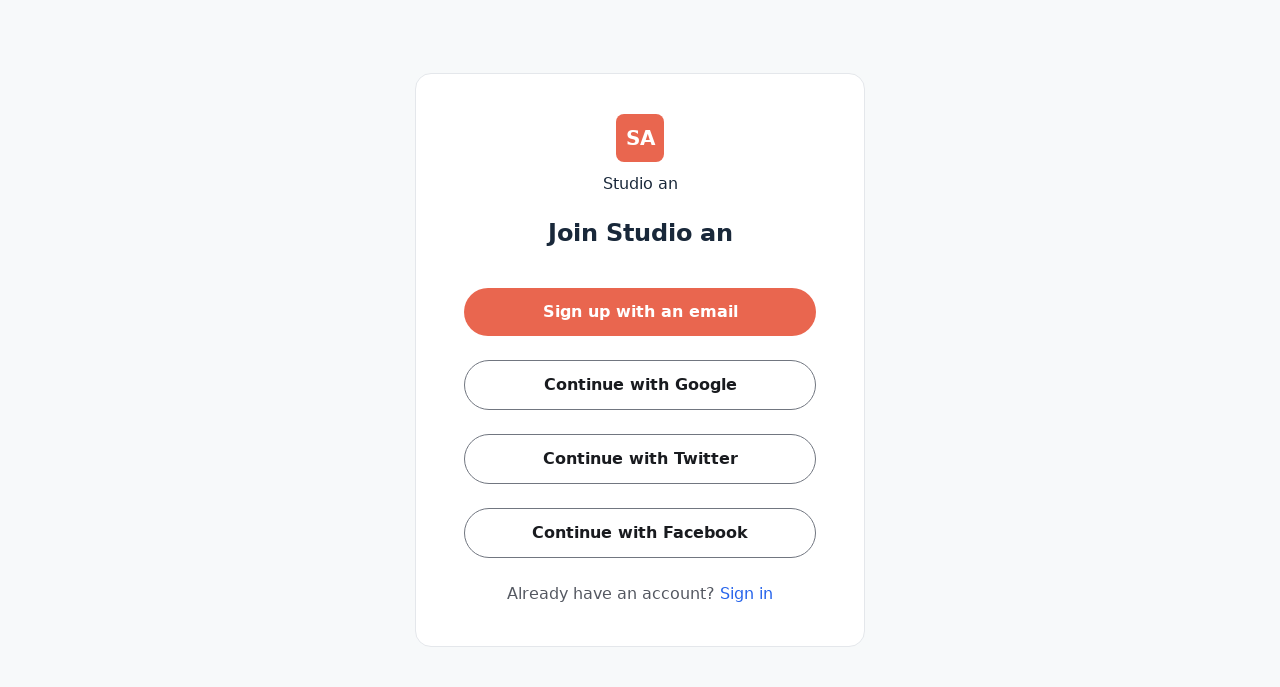

--- FILE ---
content_type: text/html; charset=utf-8
request_url: https://login.circle.so/sign_up?request_host=studio-an.circle.so&user%5Binvitation_token%5D=
body_size: 6621
content:
<!DOCTYPE html>
<html lang="en" class="h-full antialiased">
  <head>
    <meta charset="UTF-8">
<meta name="viewport" content="width=device-width, initial-scale=1, viewport-fit=cover">
<script>
  window.RAILS_ENV = "production"
  window.CDN_HOST = "https://assets-v2.circle.so"
  window.MOBILE_DEVICE = false
  window.CLOUDFLARE_COUNTRY_CODE = "US"
  window.GOOGLE_MAPS_API_KEY = "AIzaSyDe0LldBAVmT9ZzViJBZa0XQvR_iYEyA-0"
  window.CAPTCHA_SITE_KEY = "6LfcvzcfAAAAAKdM_LxRJ-Ecyav-J4L7zqAskHS2"
  window.TURNSTILE_CAPTCHA_SITE_KEY = "0x4AAAAAAATQdK8kwY4RP3EC"
  window.CUSTOM_TURNSTILE_CAPTCHA_SITE_KEY = "0x4AAAAAAATQdK8kwY4RP3EC"
  window.USE_SEGMENT = true
  window.STRIPE_PUBLIC_KEY = "pk_live_WeLMjaDP5GwniZTPRi9ijHF900SaZCR584"
  window.DISABLE_JS_ERROR_BOUNDARIES = "false"
  window.BASE_LOCAL_STORAGE_KEY = "V1"
  window.locale = "en"
  window.TAILWIND_ASSET_PATH = "https://asset-pipeline.circle.so/assets/tailwindcss-with-all-plugins-5c28fe4da9fc92c7a456b9535603a8108dc0d578e49e347069ed65844867070e.js"
  window.EFFECTS_SDK_CUSTOMER_ID = "ba12700ec6a9cc9c8d698237a4e351cd93270f1f"
    window.ANALYTICS_TRACKER_URL = "https://login.circle.so/analytics/track_events"
    window.ANALYTICS_TRACKER_API_TOKEN = "eyJhbGciOiJSUzI1NiJ9.eyJleHAiOjE3NjkzNzA0MTAsInR5cGUiOiJhbmFseXRpY3NfdHJhY2tlciIsImp0aSI6IjkxYjk2OWY5LTUxNDgtNDczNC1hMWFlLWQ1YzAxMjQ5NjAzMCIsImNvbW11bml0eV9pZCI6MTMwMTc1LCJhcHBfbmFtZSI6ImNpcmNsZS5wcm9kdWN0aW9uIn0.[base64]"
    window.ANALYTICS_TRACKER_LOG_IN_CONSOLE = "false"
    window.ANALYTICS_TRACKER_VISITOR = "a52c1d89-c2cd-4e9b-ac7c-b6a00b0564f6"
</script>


  <!-- Google Tag Manager -->
  <script>
    (function(w,d,s,l,i){w[l]=w[l]||[];w[l].push({'gtm.start':
    new Date().getTime(),event:'gtm.js'});var f=d.getElementsByTagName(s)[0],
    j=d.createElement(s),dl=l!='dataLayer'?'&l='+l:'';j.async=true;j.src=
    'https://www.googletagmanager.com/gtm.js?id='+i+dl;f.parentNode.insertBefore(j,f);
    })(window,document,'script','dataLayer','GTM-N38ZKCH');
  </script>
  <!-- End Google Tag Manager -->

    <!-- PartnerStack: https://docs.partnerstack.com/docs/step-1-install-partnerstackjs -->
    <script type='text/javascript'>(function() {var gs = document.createElement('script');gs.src = 'https://js.partnerstack.com/v1/';gs.type = 'text/javascript';gs.async = 'true';gs.onload = gs.onreadystatechange = function() {var rs = this.readyState;if (rs && rs != 'complete' && rs != 'loaded') return;try {growsumo._initialize('pk_KE8FzemR8m391T3rZpuYVoNOvn7HaL6b'); if (typeof(growsumoInit) === 'function') {growsumoInit();}} catch (e) {}};var s = document.getElementsByTagName('script')[0];s.parentNode.insertBefore(gs, s);})();</script>

    <!-- Pendo -->



<script type="text/javascript">
    window.circleUser = {
      signedIn: false
    };
</script>



<title>Studio an</title>
<link rel="canonical" href="https://login.circle.so/sign_up?request_host=studio-an.circle.so" />
<meta name="description" content="Sign up with Studio an community">
<meta name="twitter:card" content="summary_large_image" />
<meta property="og:title" content="Studio an" />
<meta property="og:description" content="Sign up with Studio an community" />
<meta property="og:image" content="https://circle.so/wp-content/uploads/circle-OG-image.png" />
<meta property="og:url" content="https://login.circle.so/sign_up?request_host=studio-an.circle.so" />
<meta property="og:site_name" content="Studio an">
<meta property="og:locale" content="en">
<meta property="og:type" content="website">
<meta name="action-cable-url" content="/cable" />

<meta name="csrf-param" content="authenticity_token" />
<meta name="csrf-token" content="QkpbERy7aVXgOoPURLtqOpSwpcXJVQ58xe94BdW6ssSJgNBxkYZR7QXHJp5c8pgwkq2rp6N_HWVbFkk8kZ9VIA" />
<meta name="csp-nonce" />

  <script>
    window.vapidPublicKey = new Uint8Array([4, 186, 41, 100, 27, 27, 216, 133, 18, 237, 154, 234, 91, 233, 50, 191, 30, 120, 220, 192, 165, 77, 12, 95, 98, 62, 251, 71, 149, 26, 81, 163, 194, 54, 13, 31, 118, 86, 164, 120, 49, 158, 38, 228, 83, 157, 165, 106, 171, 173, 88, 71, 139, 41, 92, 196, 143, 39, 223, 58, 11, 95, 153, 174, 161]);
  </script>



<script async defer src="https://connect.facebook.net/en_US/sdk.js"></script>

  <script>
    window.vapidPublicKey = new Uint8Array([4, 186, 41, 100, 27, 27, 216, 133, 18, 237, 154, 234, 91, 233, 50, 191, 30, 120, 220, 192, 165, 77, 12, 95, 98, 62, 251, 71, 149, 26, 81, 163, 194, 54, 13, 31, 118, 86, 164, 120, 49, 158, 38, 228, 83, 157, 165, 106, 171, 173, 88, 71, 139, 41, 92, 196, 143, 39, 223, 58, 11, 95, 153, 174, 161]);
  </script>

    <link rel="apple-touch-icon" type="image/x-icon" href="/assets/favicon/apple-icon-57x57-a5c63864b1118a2f4dbac96182399e329c2133a62c625aba5c22c5c489eef6e6.png" sizes="57x57" />
    <link rel="apple-touch-icon" type="image/x-icon" href="/assets/favicon/apple-icon-60x60-e8adc132db1b0a249acd96a0912514d98a412e88a83b53f81d6f3ab690ee27bc.png" sizes="60x60" />
    <link rel="apple-touch-icon" type="image/x-icon" href="/assets/favicon/apple-icon-72x72-be07400164b7055f8181dadaa8ba02e492dd40685fea4d7c07c535b38153320d.png" sizes="72x72" />
    <link rel="apple-touch-icon" type="image/x-icon" href="/assets/favicon/apple-icon-76x76-c2a523dd71bfe5eab8b145f18db3ea638167deb14b25cb9c9a89da76365395a9.png" sizes="76x76" />
    <link rel="apple-touch-icon" type="image/x-icon" href="/assets/favicon/apple-icon-114x114-2a4e970288550079f35b8d357716347fb20ebb733c753a2e962dbf314ed5fc4c.png" sizes="114x114" />
    <link rel="apple-touch-icon" type="image/x-icon" href="/assets/favicon/apple-icon-152x152-801597ce8d36cf4a7115c0a8b5a7a4bf1439888b9485c78db184906b6a01a0e3.png" sizes="152x152" />
    <link rel="apple-touch-icon" type="image/x-icon" href="/assets/favicon/apple-icon-180x180-7ee9ba2d1de96ed895e82357b52973bae4cd9102550844e7d9c081481b6d6329.png" sizes="180x180" />
    <link rel="icon" type="image/png" href="/assets/favicon/android-icon-192x192-4389e329403e53d44fa7d8a4845f71041b4df7b0c2f0444a4f0beffa6732bbcd.png" sizes="192x192" />
    <link rel="icon" type="image/png" href="/assets/favicon/favicon-32x32-2bdcb42f7a1d5887e89646b94b9d918f91fe8c022dcd89519b0e4fac7e67e5e6.png" sizes="32x32" />
    <link rel="icon" type="image/png" href="/assets/favicon/favicon-96x96-ac5a2dfadc03768df9666e245d3f40fa450b860c705f67c31bde38c200381a44.png" sizes="96x96" />
    <link rel="icon" type="image/png" href="/assets/favicon/favicon-16x16-51bafb057992036d3db3d268d60c4635b2e62c93344b317ac45a5e8d2cae0038.png" sizes="16x16" />
    <link rel="icon" type="image/ico" href="/assets/favicon/favicon-16x16-51bafb057992036d3db3d268d60c4635b2e62c93344b317ac45a5e8d2cae0038.png" sizes="16x16" />
    <link rel="manifest" type="image/x-icon" href="/assets/favicon/manifest-2023f62e376578fede4ef5a66f83d89f6fa77f2a948ceb10c95d91c2fdaf567e.json" />
    <meta name="msapplication-TileColor" content="#ffffff"></meta>
    <meta name="msapplication-TileImage" content="/favicon/ms-icon-144x144.png"></meta>
    <meta name="theme-color" content="#ffffff"></meta>

<style type="text/css">
  :root {
    --brand: #E9664F;
    --brand-button-text: #FFFFFF;
    --brand-light: #ffe6cf; 
    --brand-dark: #c65743;
  }
</style>


    <meta name="turbolinks-cache-control" content="no-preview">

    <script async src="https://js.stripe.com/v3/"></script>


    
    <meta name="turbolinks-visit-control" content="reload" />  <!-- Hotjar -->

    <link rel="stylesheet" href="https://asset-pipeline.circle.so/packs/css/styles-77552e2d.css" media="all" data-turbolinks-track="reload" />
    <link rel="preload" href="/assets/sprite/icons-7ca657c8a1bdf4d99d0d520ffbf6709698deeec842bbb45bb22e851c83468e94.svg" as="fetch">
    <script src="https://asset-pipeline.circle.so/packs/js/7385-3c6fecb01b900bfe.js" data-turbolinks-track="reload" defer="defer"></script>
<script src="https://asset-pipeline.circle.so/packs/js/authentication_app-d29ef3864d5a2fb3.js" data-turbolinks-track="reload" defer="defer"></script>
<script src="https://asset-pipeline.circle.so/packs/js/runtime-83a95c4c1d478c49.js" data-turbolinks-track="reload"></script>
<script src="https://asset-pipeline.circle.so/packs/js/8480-f0e45e794490f80d.js" data-turbolinks-track="reload"></script>
<script src="https://asset-pipeline.circle.so/packs/js/4477-55d442cba539b4ac.js" data-turbolinks-track="reload"></script>
<script src="https://asset-pipeline.circle.so/packs/js/9246-7586063fdf9234cc.js" data-turbolinks-track="reload"></script>
<script src="https://asset-pipeline.circle.so/packs/js/6530-4e657eab2e63127e.js" data-turbolinks-track="reload"></script>
<script src="https://asset-pipeline.circle.so/packs/js/6096-3b963cb36ef44e78.js" data-turbolinks-track="reload"></script>
<script src="https://asset-pipeline.circle.so/packs/js/9799-495a86ca434d06ce.js" data-turbolinks-track="reload"></script>
<script src="https://asset-pipeline.circle.so/packs/js/7730-b0d4468579953d6b.js" data-turbolinks-track="reload"></script>
<script src="https://asset-pipeline.circle.so/packs/js/6770-2ff1934e5f4af553.js" data-turbolinks-track="reload"></script>
<script src="https://asset-pipeline.circle.so/packs/js/1449-77d314bdcfcedfef.js" data-turbolinks-track="reload"></script>
<script src="https://asset-pipeline.circle.so/packs/js/6399-af3e50cf88fd3cd4.js" data-turbolinks-track="reload"></script>
<script src="https://asset-pipeline.circle.so/packs/js/9588-7526d946bdd5ae6e.js" data-turbolinks-track="reload"></script>
<script src="https://asset-pipeline.circle.so/packs/js/1603-18075cb3d1a3ac30.js" data-turbolinks-track="reload"></script>
<script src="https://asset-pipeline.circle.so/packs/js/5675-81fce290563c329f.js" data-turbolinks-track="reload"></script>
<script src="https://asset-pipeline.circle.so/packs/js/2727-1c48b93fc3c2da08.js" data-turbolinks-track="reload"></script>
<script src="https://asset-pipeline.circle.so/packs/js/3251-f9aac50775bc62a4.js" data-turbolinks-track="reload"></script>
<script src="https://asset-pipeline.circle.so/packs/js/7025-781676fc24c9b141.js" data-turbolinks-track="reload"></script>
<script src="https://asset-pipeline.circle.so/packs/js/5394-99712a4039532b8c.js" data-turbolinks-track="reload"></script>
<script src="https://asset-pipeline.circle.so/packs/js/7790-6f4536b509dca94d.js" data-turbolinks-track="reload"></script>
<script src="https://asset-pipeline.circle.so/packs/js/7170-15039bf8ecfefe34.js" data-turbolinks-track="reload"></script>
<script src="https://asset-pipeline.circle.so/packs/js/7050-1a59907d310a98e1.js" data-turbolinks-track="reload"></script>
<script src="https://asset-pipeline.circle.so/packs/js/458-c0c8ee6a3c25bdfc.js" data-turbolinks-track="reload"></script>
<script src="https://asset-pipeline.circle.so/packs/js/8377-a947ebf0a13c3840.js" data-turbolinks-track="reload"></script>
<script src="https://asset-pipeline.circle.so/packs/js/3268-4efb9433a8ad615a.js" data-turbolinks-track="reload"></script>
<script src="https://asset-pipeline.circle.so/packs/js/9472-91879400ba059d58.js" data-turbolinks-track="reload"></script>
<script src="https://asset-pipeline.circle.so/packs/js/4739-766bcab78b758365.js" data-turbolinks-track="reload"></script>
<script src="https://asset-pipeline.circle.so/packs/js/2511-717f622032e4aa13.js" data-turbolinks-track="reload"></script>
<script src="https://asset-pipeline.circle.so/packs/js/519-3aa2308189ff8854.js" data-turbolinks-track="reload"></script>
<script src="https://asset-pipeline.circle.so/packs/js/6937-728e85872ccda679.js" data-turbolinks-track="reload"></script>
<script src="https://asset-pipeline.circle.so/packs/js/6809-56f9754a7872ae50.js" data-turbolinks-track="reload"></script>
<script src="https://asset-pipeline.circle.so/packs/js/9223-be0a4fa45df02d6e.js" data-turbolinks-track="reload"></script>
<script src="https://asset-pipeline.circle.so/packs/js/1036-9326c508fc418f84.js" data-turbolinks-track="reload"></script>
<script src="https://asset-pipeline.circle.so/packs/js/6811-783f0812dd79cc92.js" data-turbolinks-track="reload"></script>
<script src="https://asset-pipeline.circle.so/packs/js/3453-dc53c3359c665b3a.js" data-turbolinks-track="reload"></script>
<script src="https://asset-pipeline.circle.so/packs/js/5479-5cf275ef90c4cf0f.js" data-turbolinks-track="reload"></script>
<script src="https://asset-pipeline.circle.so/packs/js/2374-e5b47ef80ff7b4b6.js" data-turbolinks-track="reload"></script>
<script src="https://asset-pipeline.circle.so/packs/js/8067-d0757e6d8938365b.js" data-turbolinks-track="reload"></script>
<script src="https://asset-pipeline.circle.so/packs/js/7096-74511fbc301bd652.js" data-turbolinks-track="reload"></script>
<script src="https://asset-pipeline.circle.so/packs/js/2060-a7d54d56884e51d6.js" data-turbolinks-track="reload"></script>
<script src="https://asset-pipeline.circle.so/packs/js/7348-6dfd29883d8a8689.js" data-turbolinks-track="reload"></script>
<script src="https://asset-pipeline.circle.so/packs/js/9088-888ac4e36a98fe15.js" data-turbolinks-track="reload"></script>
<script src="https://asset-pipeline.circle.so/packs/js/9100-a3264cb8d96bae91.js" data-turbolinks-track="reload"></script>
<script src="https://asset-pipeline.circle.so/packs/js/5972-0aa124cee0f2c95d.js" data-turbolinks-track="reload"></script>
<script src="https://asset-pipeline.circle.so/packs/js/361-e68edd21d2f12ec0.js" data-turbolinks-track="reload"></script>
<script src="https://asset-pipeline.circle.so/packs/js/8075-f4bd09f28aa9c5a3.js" data-turbolinks-track="reload"></script>
<script src="https://asset-pipeline.circle.so/packs/js/7210-b8f8c06bc2ce8cff.js" data-turbolinks-track="reload"></script>
<script src="https://asset-pipeline.circle.so/packs/js/373-79fff65d1e750ecd.js" data-turbolinks-track="reload"></script>
<script src="https://asset-pipeline.circle.so/packs/js/8240-5fd39b9ef09facbb.js" data-turbolinks-track="reload"></script>
<script src="https://asset-pipeline.circle.so/packs/js/8543-8360e247adb5d37f.js" data-turbolinks-track="reload"></script>
<script src="https://asset-pipeline.circle.so/packs/js/610-837fcfdcb472c17b.js" data-turbolinks-track="reload"></script>
<script src="https://asset-pipeline.circle.so/packs/js/7505-a9c46d31e3e6f961.js" data-turbolinks-track="reload"></script>
<script src="https://asset-pipeline.circle.so/packs/js/7013-f5409249643bc682.js" data-turbolinks-track="reload"></script>
<script src="https://asset-pipeline.circle.so/packs/js/7041-4089902704b5f174.js" data-turbolinks-track="reload"></script>
<script src="https://asset-pipeline.circle.so/packs/js/6903-ce8f78311ded891b.js" data-turbolinks-track="reload"></script>
<script src="https://asset-pipeline.circle.so/packs/js/1046-159642cfae35e54e.js" data-turbolinks-track="reload"></script>
<script src="https://asset-pipeline.circle.so/packs/js/3683-937e6a95998c55f7.js" data-turbolinks-track="reload"></script>
<script src="https://asset-pipeline.circle.so/packs/js/3526-ba4900150b873598.js" data-turbolinks-track="reload"></script>
<script src="https://asset-pipeline.circle.so/packs/js/5541-5ee0d55eca835b17.js" data-turbolinks-track="reload"></script>
<script src="https://asset-pipeline.circle.so/packs/js/2929-231644bd4e498307.js" data-turbolinks-track="reload"></script>
<script src="https://asset-pipeline.circle.so/packs/js/7077-44a7a46201aeb485.js" data-turbolinks-track="reload"></script>
<script src="https://asset-pipeline.circle.so/packs/js/application-40605c04b61c6fb9.js" data-turbolinks-track="reload"></script>
  </head>

  <body
    data-turbolinks="false"
    class='
      bg-secondary
      has-bottom-banner
      plan-cancelled
      
      
      
       is-signed-out
      
    '
  >
    

    <div data-component="CookieStatus" data-controller="react-mount" data-props="{}"></div>

<script>
    window.ANALYTICS_TRACKER_URL = "https://login.circle.so/analytics/track_events"
    window.ANALYTICS_TRACKER_API_TOKEN = "eyJhbGciOiJSUzI1NiJ9.eyJleHAiOjE3NjkzNzA0MTAsInR5cGUiOiJhbmFseXRpY3NfdHJhY2tlciIsImp0aSI6Ijg4MTc5MWQwLTJiYzItNGM5Mi1hNTI0LTI1OTgwMTY5NTkwNSIsImNvbW11bml0eV9pZCI6MTMwMTc1LCJhcHBfbmFtZSI6ImNpcmNsZS5wcm9kdWN0aW9uIn0.[base64]"
</script>
<div id="react-root" data-props="{&quot;currentCommunity&quot;:{&quot;id&quot;:130175,&quot;name&quot;:&quot;Studio an&quot;,&quot;slug&quot;:&quot;studio-an&quot;,&quot;icon_url&quot;:null,&quot;logo_url&quot;:null,&quot;dark_icon_url&quot;:null,&quot;dark_logo_url&quot;:null,&quot;owner_id&quot;:17379418,&quot;is_private&quot;:false,&quot;space_ids&quot;:[1034712,1034715,1036295,1036296,1036301,1036302,1036310,1055333],&quot;last_visited_by_current_user&quot;:null,&quot;custom_tos&quot;:null,&quot;custom_tos_enabled&quot;:false,&quot;default_existing_member_space_id&quot;:0,&quot;root_url&quot;:&quot;studio-an.circle.so&quot;,&quot;display_on_switcher&quot;:false,&quot;prefs&quot;:{&quot;has_posts&quot;:true,&quot;has_spaces&quot;:true,&quot;brand_color&quot;:{&quot;dark&quot;:&quot;#3FBEBE&quot;,&quot;light&quot;:&quot;#E9664F&quot;},&quot;brand_text_color&quot;:{&quot;dark&quot;:&quot;#202226&quot;,&quot;light&quot;:&quot;#FFFFFF&quot;},&quot;has_invited_member&quot;:true},&quot;white_label&quot;:true,&quot;terms_url&quot;:&quot;https://studio-an.circle.so/terms&quot;,&quot;privacy_url&quot;:&quot;https://studio-an.circle.so/privacy&quot;,&quot;sign_up_flow_responses&quot;:null},&quot;signUpOptions&quot;:{&quot;url&quot;:&quot;https://login.circle.so/sign_up?request_host=studio-an.circle.so&quot;,&quot;label&quot;:&quot;Don&#39;t have an account?&quot;},&quot;current_user&quot;:null,&quot;invitationToken&quot;:null,&quot;notice&quot;:null,&quot;alert&quot;:null,&quot;errors&quot;:{},&quot;user_email&quot;:&quot;&quot;,&quot;can_current_community_support_custom_login&quot;:true,&quot;is_signup_password_matching&quot;:null,&quot;authProviderAuthorizationUrl&quot;:&quot;https://studio-an.circle.so/oauth2/initiate&quot;,&quot;authProviderName&quot;:null,&quot;authProviderSignInWithCircleLinkLabel&quot;:null,&quot;currentCommunityPolicies&quot;:{&quot;custom_login_enabled&quot;:false,&quot;customLoginAllowSignInWithCircle&quot;:false,&quot;showSocialLoginLinks&quot;:true,&quot;showSignupLink&quot;:true},&quot;promotion_details&quot;:null,&quot;communityThemeSettings&quot;:{&quot;is_custom&quot;:false,&quot;current_theme&quot;:&quot;flamingo&quot;,&quot;custom_colors&quot;:{&quot;dark&quot;:{&quot;link_color&quot;:&quot;#60A5FA&quot;,&quot;active_item_color&quot;:&quot;#506CF0&quot;,&quot;header_text_color&quot;:&quot;#E4E7EB&quot;,&quot;sidebar_text_color&quot;:&quot;#E4E7EB&quot;,&quot;mention_badge_color&quot;:&quot;#e02f2f&quot;,&quot;sidebar_hover_color&quot;:&quot;#42464D&quot;,&quot;active_item_text_color&quot;:&quot;#fff&quot;,&quot;online_indicator_color&quot;:&quot;#22BB22&quot;,&quot;header_background_color&quot;:&quot;#2B2E33&quot;,&quot;header_active_text_color&quot;:&quot;&quot;,&quot;sidebar_background_color&quot;:&quot;#2B2E33&quot;,&quot;header_active_background_color&quot;:&quot;&quot;},&quot;light&quot;:{&quot;link_color&quot;:&quot;#2563EB&quot;,&quot;active_item_color&quot;:&quot;#506CF0&quot;,&quot;header_text_color&quot;:&quot;#545861&quot;,&quot;sidebar_text_color&quot;:&quot;#545861&quot;,&quot;mention_badge_color&quot;:&quot;#e02f2f&quot;,&quot;sidebar_hover_color&quot;:&quot;#f0f3f5&quot;,&quot;active_item_text_color&quot;:&quot;#fff&quot;,&quot;online_indicator_color&quot;:&quot;#22BB22&quot;,&quot;header_background_color&quot;:&quot;#FFFFFF&quot;,&quot;header_active_text_color&quot;:&quot;&quot;,&quot;sidebar_background_color&quot;:&quot;#fff&quot;,&quot;header_active_background_color&quot;:&quot;&quot;}},&quot;default_appearance&quot;:&quot;light&quot;},&quot;suggestedLanguage&quot;:null,&quot;brandColor&quot;:{&quot;dark&quot;:&quot;#3FBEBE&quot;,&quot;light&quot;:&quot;#E9664F&quot;},&quot;brandTextColor&quot;:{&quot;dark&quot;:&quot;#202226&quot;,&quot;light&quot;:&quot;#FFFFFF&quot;},&quot;isEligibleForNewOnboardingFlow&quot;:true}"></div>

<link rel="stylesheet" href="https://asset-pipeline.circle.so/packs/css/styles-77552e2d.css" async="async" />








    <div data-component="GDPRCookieBanner" data-controller="react-mount" data-props="{}"></div>
    <div data-component="SvgSprite" data-controller="react-mount" data-props="{&quot;spritePath&quot;:&quot;/assets/sprite/icons-7ca657c8a1bdf4d99d0d520ffbf6709698deeec842bbb45bb22e851c83468e94.svg&quot;}"></div>
    
  <script>(function(){function c(){var b=a.contentDocument||a.contentWindow.document;if(b){var d=b.createElement('script');d.innerHTML="window.__CF$cv$params={r:'9c320a07887ceddd',t:'MTc2OTI4NDAxMC4wMDAwMDA='};var a=document.createElement('script');a.nonce='';a.src='/cdn-cgi/challenge-platform/scripts/jsd/main.js';document.getElementsByTagName('head')[0].appendChild(a);";b.getElementsByTagName('head')[0].appendChild(d)}}if(document.body){var a=document.createElement('iframe');a.height=1;a.width=1;a.style.position='absolute';a.style.top=0;a.style.left=0;a.style.border='none';a.style.visibility='hidden';document.body.appendChild(a);if('loading'!==document.readyState)c();else if(window.addEventListener)document.addEventListener('DOMContentLoaded',c);else{var e=document.onreadystatechange||function(){};document.onreadystatechange=function(b){e(b);'loading'!==document.readyState&&(document.onreadystatechange=e,c())}}}})();</script><script defer src="https://static.cloudflareinsights.com/beacon.min.js/vcd15cbe7772f49c399c6a5babf22c1241717689176015" integrity="sha512-ZpsOmlRQV6y907TI0dKBHq9Md29nnaEIPlkf84rnaERnq6zvWvPUqr2ft8M1aS28oN72PdrCzSjY4U6VaAw1EQ==" data-cf-beacon='{"rayId":"9c320a07887ceddd","version":"2025.9.1","serverTiming":{"name":{"cfExtPri":true,"cfEdge":true,"cfOrigin":true,"cfL4":true,"cfSpeedBrain":true,"cfCacheStatus":true}},"token":"7b938305507f4ff9bde0e5828e8b1e42","b":1}' crossorigin="anonymous"></script>
</body>
</html>


--- FILE ---
content_type: application/javascript
request_url: https://asset-pipeline.circle.so/packs/js/373-79fff65d1e750ecd.js
body_size: 88192
content:
"use strict";(self.webpackChunkcircle=self.webpackChunkcircle||[]).push([["373"],{430701:function(e,t,n){n.d(t,{uy:()=>y,XR:()=>I,wW:()=>N,Um:()=>O,Yf:()=>T});var r=n(683551),o=n(379600),i=n.n(o),a=n(583972),l=n(189713),s=function(e){return({high:"16-smile",medium:"16-neutral",low:"16-sad",disabled:"16-disabled"})[e]},c=n(19693),u=n(792065),d=n(554956);function f(e,t,n,r,o,i,a){try{var l=e[i](a),s=l.value}catch(e){n(e);return}l.done?t(s):Promise.resolve(s).then(r,o)}function p(e){for(var t=1;t<arguments.length;t++){var n=null!=arguments[t]?arguments[t]:{},r=Object.keys(n);"function"==typeof Object.getOwnPropertySymbols&&(r=r.concat(Object.getOwnPropertySymbols(n).filter(function(e){return Object.getOwnPropertyDescriptor(n,e).enumerable}))),r.forEach(function(t){var r;r=n[t],t in e?Object.defineProperty(e,t,{value:r,enumerable:!0,configurable:!0,writable:!0}):e[t]=r})}return e}function m(e,t){return t=null!=t?t:{},Object.getOwnPropertyDescriptors?Object.defineProperties(e,Object.getOwnPropertyDescriptors(t)):(function(e,t){var n=Object.keys(e);if(Object.getOwnPropertySymbols){var r=Object.getOwnPropertySymbols(e);n.push.apply(n,r)}return n})(Object(t)).forEach(function(n){Object.defineProperty(e,n,Object.getOwnPropertyDescriptor(t,n))}),e}var b=function(e){var t,n=e.className,o=e.children,a=(0,u.m3)(),l=(0,c.b)();return t={className:i()("inline-flex items-center justify-center gap-x-2 rounded-3xl border px-2.5 py-1.5",n),onClick:a?function(e){var t;return(t=function(){return function(e,t){var n,r,o,i={label:0,sent:function(){if(1&o[0])throw o[1];return o[1]},trys:[],ops:[]},a=Object.create(("function"==typeof Iterator?Iterator:Object).prototype);return a.next=l(0),a.throw=l(1),a.return=l(2),"function"==typeof Symbol&&(a[Symbol.iterator]=function(){return this}),a;function l(l){return function(s){var c=[l,s];if(n)throw TypeError("Generator is already executing.");for(;a&&(a=0,c[0]&&(i=0)),i;)try{if(n=1,r&&(o=2&c[0]?r.return:c[0]?r.throw||((o=r.return)&&o.call(r),0):r.next)&&!(o=o.call(r,c[1])).done)return o;switch(r=0,o&&(c=[2&c[0],o.value]),c[0]){case 0:case 1:o=c;break;case 4:return i.label++,{value:c[1],done:!1};case 5:i.label++,r=c[1],c=[0];continue;case 7:c=i.ops.pop(),i.trys.pop();continue;default:if(!(o=(o=i.trys).length>0&&o[o.length-1])&&(6===c[0]||2===c[0])){i=0;continue}if(3===c[0]&&(!o||c[1]>o[0]&&c[1]<o[3])){i.label=c[1];break}if(6===c[0]&&i.label<o[1]){i.label=o[1],o=c;break}if(o&&i.label<o[2]){i.label=o[2],i.ops.push(c);break}o[2]&&i.ops.pop(),i.trys.pop();continue}c=t.call(e,i)}catch(e){c=[6,e],r=0}finally{n=o=0}if(5&c[0])throw c[1];return{value:c[0]?c[1]:void 0,done:!0}}}}(this,function(t){switch(t.label){case 0:return e.stopPropagation(),[4,l.show({source:d.fe.ACTIVITY_SCORES_SCORE_CHIP})];case 1:return t.sent(),[2]}})},function(){var e=this,n=arguments;return new Promise(function(r,o){var i=t.apply(e,n);function a(e){f(i,r,o,a,l,"next",e)}function l(e){f(i,r,o,a,l,"throw",e)}a(void 0)})})()}:void 0},a?(0,r.jsx)("button",m(p({},t),{type:"button",children:o})):(0,r.jsx)("div",m(p({},t),{children:o}))},h={high:{className:"border-v2-success text-v2-success bg-v2-success/5",icon:s("high")},medium:{className:"border-v2-warning text-v2-warning bg-v2-warning/5",icon:s("medium")},low:{className:"border-v2-danger text-v2-danger bg-v2-danger/5",icon:s("low")},disabled:{className:"border border-primary text-dark bg-tertiary",icon:s("disabled")}},y=function(e){var t=e.activityScore,n=h[t.activity],o=n.className,s=n.icon;return(0,r.jsxs)(b,{className:i()("inline-flex items-center justify-center gap-x-2 rounded-3xl border px-2.5 py-1.5",o),children:[(0,r.jsx)(a.JO,{className:"!w-4",type:s,"aria-hidden":!0,size:16}),(0,r.jsx)(l.Z.LabelXs,{weight:"medium",color:"text-default",children:void 0!==t.score?t.score:t.label})]})},v=n(100334),g=n(527804),x=n(351838);function j(e){var t=e.children,n=e.tooltipText;return(0,x.Z)("string"==typeof t,"children must be a string"),(0,r.jsxs)("div",{className:"text-default flex items-center gap-x-0.5",children:[(0,r.jsx)(l.Z.BodySm,{color:"text-default",weight:"font-semibold",children:t}),n&&(0,r.jsx)(g.T,{content:n,children:(0,r.jsx)(a.JO,{type:"16-info",useWithStrokeCurrentColor:!0,size:16,className:"size-3"})})]})}var _={high:{textColor:"text-v2-success",barBg:"bg-v2-success"},medium:{textColor:"text-v2-warning",barBg:"bg-v2-warning"},low:{textColor:"text-v2-danger",barBg:"bg-v2-danger"}},C=function(e){var t=e.label,n=e.score,o=e.scoreType,a=e.labelTooltipText,s=_[o],c=s.textColor,u=s.barBg;return(0,r.jsxs)("div",{className:"flex flex-col gap-y-3","data-testid":t,children:[(0,r.jsxs)("div",{className:"flex flex-row items-center justify-between",children:[(0,r.jsx)(j,{tooltipText:a,children:t}),(0,r.jsx)(l.Z.BodyXs,{weight:"font-semibold",color:c,children:n})]}),(0,r.jsx)("div",{className:i()("h-1 w-full rounded-full bg-gray-200 dark:bg-gray-600"),children:(0,r.jsx)("div",{className:i()("h-1 rounded-full",u),style:{width:"".concat(10*Math.min(10,n),"%")}})})]})},w={high:{className:"text-v2-success",icon:s("high")},medium:{className:"text-v2-warning",icon:s("medium")},low:{className:"text-v2-danger",icon:s("low")}},O=function(e){var t,n=e.scoreDetail,o=n.activityScore,s=w[o.activity],c=s.className,u=s.icon;return(0,r.jsxs)("div",{className:"border-stroke-background bg-primary w-96 rounded-lg border p-6 shadow-lg","data-testid":"activity-score-card",children:[(0,r.jsxs)("div",{className:"border-primary flex items-center justify-between border-b pb-6",children:[(0,r.jsxs)("div",{className:"text-default flex items-center gap-x-1",children:[(0,r.jsx)(l.Z.LabelMd,{weight:"semibold",children:(0,v.t)("activity_score.activity_score_title")}),(0,r.jsx)(g.T,{content:(0,v.t)("activity_score.description"),children:(0,r.jsx)(a.JO,{type:"16-info",useWithStrokeCurrentColor:!0,size:16})})]}),(0,r.jsxs)("div",{className:i()("flex items-center gap-x-2",c),children:[(0,r.jsx)(a.JO,{type:u,"aria-hidden":!0,size:20}),(0,r.jsx)(l.Z.LabelLg,{weight:"semibold",color:"currentColor",children:o.score})]})]}),(0,r.jsx)("div",{className:"flex flex-col gap-y-6 pt-6",children:null==(t=n.scoreBreakdown)?void 0:t.map(function(e){var t=e.category,n=e.display_value,o=e.score,i=e.activity;return(0,r.jsx)(C,{label:(0,v.t)(["activity_score.activity_card",t]),labelTooltipText:(0,v.t)(["settings.community_ai.activity_scores",t.toLowerCase(),"tooltip"]),score:o,scoreType:i},n)})})]})},S=n(314121),k=n(714844),P=n(547550),A=n(904812),E=function(e){var t=e.ids,n=(0,u.ov)();return(0,k.useQuery)({queryKey:["MEMBER_ACTIVITY_SCORE",t],queryFn:function(){return(0,P.UT)(A.av.memberActivityScore.index({params:{community_member_ids:t}}))},select:function(e){return e.reduce(function(e,t){return e.set(t.community_member_id,{activityScore:t.activity_score,scoreBreakdown:t.score_breakdown})},new Map)},enabled:n&&t.length>0})},L=(0,S.createContext)(null);function N(){var e=(0,S.useContext)(L);return(0,x.Z)(e,"useScoreContext must be used within a ScoreContextProvider"),e}function I(e){var t=e.ids,n=e.children,o=E({ids:void 0===t?[]:t});return(0,r.jsx)(L.Provider,{value:o,children:n})}L.displayName="ScoreContext";var M=n(536838),T=function(e){var t=e.scoreDetail;return(0,r.jsxs)(M.fC,{openDelay:500,children:[(0,r.jsx)(M.xz,{asChild:!0,children:(0,r.jsx)("div",{className:"cursor-pointer",children:(0,r.jsx)(y,{activityScore:t.activityScore})})}),(0,r.jsx)(M.h_,{children:(0,r.jsx)(M.VY,{className:"z-[1060]",sideOffset:10,align:"start",children:(0,r.jsx)(O,{scoreDetail:t})})})]})}},796559:function(e,t,n){n.d(t,{x:()=>a});var r=n(683551),o=n(800357),i=n(672003),a=function(e){var t,n,a=e.position,l=e.children,s=e.shouldShowRailBar,c=e.shouldHideRailbarDragger,u=function(e,t){if(null==e)return{};var n,r,o=function(e,t){if(null==e)return{};var n,r,o={},i=Object.keys(e);for(r=0;r<i.length;r++)n=i[r],t.indexOf(n)>=0||(o[n]=e[n]);return o}(e,t);if(Object.getOwnPropertySymbols){var i=Object.getOwnPropertySymbols(e);for(r=0;r<i.length;r++)n=i[r],!(t.indexOf(n)>=0)&&Object.prototype.propertyIsEnumerable.call(e,n)&&(o[n]=e[n])}return o}(e,["position","children","shouldShowRailBar","shouldHideRailbarDragger"]),d=document.querySelector("#rail-bar-".concat(void 0===a?"header":a));return d&&(void 0===s||s)?(0,r.jsx)(r.Fragment,{children:(0,o.createPortal)((0,r.jsx)(i.S,(t=function(e){for(var t=1;t<arguments.length;t++){var n=null!=arguments[t]?arguments[t]:{},r=Object.keys(n);"function"==typeof Object.getOwnPropertySymbols&&(r=r.concat(Object.getOwnPropertySymbols(n).filter(function(e){return Object.getOwnPropertyDescriptor(n,e).enumerable}))),r.forEach(function(t){var r;r=n[t],t in e?Object.defineProperty(e,t,{value:r,enumerable:!0,configurable:!0,writable:!0}):e[t]=r})}return e}({shouldHideRailbarDragger:void 0===c||c},u),n=n={children:l},Object.getOwnPropertyDescriptors?Object.defineProperties(t,Object.getOwnPropertyDescriptors(n)):(function(e,t){var n=Object.keys(e);if(Object.getOwnPropertySymbols){var r=Object.getOwnPropertySymbols(e);n.push.apply(n,r)}return n})(Object(n)).forEach(function(e){Object.defineProperty(t,e,Object.getOwnPropertyDescriptor(n,e))}),t)),d)}):null}},731814:function(e,t,n){n.d(t,{F:()=>u});var r=n(683551),o=n(100334),i=n(85416),a=n(583972),l=n(870879),s=n(189713);function c(e,t){(null==t||t>e.length)&&(t=e.length);for(var n=0,r=Array(t);n<t;n++)r[n]=e[n];return r}var u=function(e){var t,n=e.sources,u=(t=(0,i.k)(!1),function(e){if(Array.isArray(e))return e}(t)||function(e,t){var n,r,o=null==e?null:"undefined"!=typeof Symbol&&e[Symbol.iterator]||e["@@iterator"];if(null!=o){var i=[],a=!0,l=!1;try{for(o=o.call(e);!(a=(n=o.next()).done)&&(i.push(n.value),i.length!==t);a=!0);}catch(e){l=!0,r=e}finally{try{a||null==o.return||o.return()}finally{if(l)throw r}}return i}}(t,2)||function(e,t){if(e){if("string"==typeof e)return c(e,2);var n=Object.prototype.toString.call(e).slice(8,-1);if("Object"===n&&e.constructor&&(n=e.constructor.name),"Map"===n||"Set"===n)return Array.from(n);if("Arguments"===n||/^(?:Ui|I)nt(?:8|16|32)(?:Clamped)?Array$/.test(n))return c(e,t)}}(t,2)||function(){throw TypeError("Invalid attempt to destructure non-iterable instance.\\nIn order to be iterable, non-array objects must have a [Symbol.iterator]() method.")}()),d=u[0],f=u[1],p=n.length;if(!d){var m=1===p?(0,o.t)("ai_summary.sources.one"):(0,o.t)("ai_summary.sources.other",{count:p});return(0,r.jsx)(l.z,{variant:"secondary-light",type:"button",onClick:f,small:!0,children:(0,r.jsxs)("span",{className:"flex items-center gap-2",children:[(0,r.jsx)(a.JO,{type:"16-ai-sources",size:16}),m]})})}return(0,r.jsxs)("div",{className:"flex flex-col items-start gap-3",children:[(0,r.jsx)("div",{className:"flex flex-col gap-2",children:n.map(function(e,t){return(0,r.jsxs)("div",{className:"grid grid-cols-[1.5rem_1fr] items-start",children:[(0,r.jsx)("span",{className:"text-default text-xs bg-tertiary mt-0.5 flex size-4 items-center justify-center rounded-full",children:t+1}),(0,r.jsx)("a",{href:e.url,target:"_blank",rel:"noreferrer",className:"text-default hover:text-default text-sm font-normal underline",children:(0,r.jsx)(s.Z.BodyXs,{children:e.title||e.url})})]},"source-".concat(e.url))})}),(0,r.jsx)(l.z,{variant:"secondary-light",type:"button",onClick:f,small:!0,className:"rounded-full",children:(0,r.jsxs)("span",{className:"flex items-center gap-2",children:[(0,r.jsx)(a.JO,{type:"16-ai-sources",size:16}),(0,o.t)("ai_summary.sources.hide")]})})]})}},521870:function(e,t,n){n.d(t,{w:()=>L});var r=n(683551),o=n(645391),i=n(189713),a=n(944429),l=n(314121),s=n(214813),c=n(100334),u=n(630863),d=n(62263);function f(e,t){(null==t||t>e.length)&&(t=e.length);for(var n=0,r=Array(t);n<t;n++)r[n]=e[n];return r}function p(e,t){return function(e){if(Array.isArray(e))return e}(e)||function(e,t){var n,r,o=null==e?null:"undefined"!=typeof Symbol&&e[Symbol.iterator]||e["@@iterator"];if(null!=o){var i=[],a=!0,l=!1;try{for(o=o.call(e);!(a=(n=o.next()).done)&&(i.push(n.value),!t||i.length!==t);a=!0);}catch(e){l=!0,r=e}finally{try{a||null==o.return||o.return()}finally{if(l)throw r}}return i}}(e,t)||function(e,t){if(e){if("string"==typeof e)return f(e,t);var n=Object.prototype.toString.call(e).slice(8,-1);if("Object"===n&&e.constructor&&(n=e.constructor.name),"Map"===n||"Set"===n)return Array.from(n);if("Arguments"===n||/^(?:Ui|I)nt(?:8|16|32)(?:Clamped)?Array$/.test(n))return f(e,t)}}(e,t)||function(){throw TypeError("Invalid attempt to destructure non-iterable instance.\\nIn order to be iterable, non-array objects must have a [Symbol.iterator]() method.")}()}var m=function(e){var t=e.text,n=e.updateInterval,o=void 0===n?60:n,i=e.active,a=void 0===i||i,f=e.onComplete,m=void 0===f?s.noop:f,b=p((0,l.useState)(0),2),h=b[0],y=b[1],v=p((0,l.useState)(!1),2),g=v[0],x=v[1],j=p((0,l.useState)([]),2),_=j[0],C=j[1];(0,l.useEffect)(function(){if(t&&a){if((0,u.ug)(t)){var e=(0,u.E9)(t);C((0,u.Ig)(e))}else C(t.match(/\S+\s*/g)||[]);y(0)}else C([]),x(!0),m()},[t,a,m]),(0,l.useEffect)(function(){if(!_.length||h>=_.length){_.length&&h>=_.length&&(x(!0),m());return}var e=setTimeout(function(){y(function(e){return e+1})},o);return function(){return clearTimeout(e)}},[_,h,o,m]);var w=_.slice(0,h);return(0,r.jsx)("span",{className:"whitespace-pre-wrap",children:a?(0,r.jsxs)(r.Fragment,{children:[(0,r.jsx)(d.w,{content:w.join("")}),!g&&(0,r.jsx)("span",{className:"animate-blink-typing-cursor ml-[2px]",children:(0,c.t)("typing_cursor")})]}):(0,r.jsx)(d.w,{content:(0,u.E9)(t)})})},b=n(844527),h=(0,l.createContext)(null);h.displayName="AiSummaryContext";var y=function(){var e=(0,l.useContext)(h);if(!e)throw Error("useAiSummaryContext must be used within a AiSummary");return e},v=function(e){var t=e.isCollapsed,n=e.onCollapseClick,o=e.children;return(0,r.jsx)(h.Provider,{value:{isCollapsed:void 0!==t&&t,onCollapseClick:n},children:o})},g=n(583972);function x(e,t){(null==t||t>e.length)&&(t=e.length);for(var n=0,r=Array(t);n<t;n++)r[n]=e[n];return r}var j=n(870879),_=function(e){var t=e.onExpandClick;return(0,r.jsx)("div",{className:"absolute bottom-4 left-5",children:(0,r.jsx)(j.z,{variant:"secondary",type:"button",onClick:t,className:"!border-primary w-fit !text-xs opacity-0 transition-opacity delay-0 duration-300 ease-in-out group-hover:opacity-100 group-hover:delay-200",children:(0,c.t)("expand")})})},C=n(37881),w=function(e){var t,n,o=e.name,i=e.id,a=(0,C.O)({name:o,public_uid:i,params:{show_back_link:!0}});return(0,r.jsx)("a",(t=function(e){for(var t=1;t<arguments.length;t++){var n=null!=arguments[t]?arguments[t]:{},r=Object.keys(n);"function"==typeof Object.getOwnPropertySymbols&&(r=r.concat(Object.getOwnPropertySymbols(n).filter(function(e){return Object.getOwnPropertyDescriptor(n,e).enumerable}))),r.forEach(function(t){var r;r=n[t],t in e?Object.defineProperty(e,t,{value:r,enumerable:!0,configurable:!0,writable:!0}):e[t]=r})}return e}({},a),n=n={style:{display:"inline"},children:o},Object.getOwnPropertyDescriptors?Object.defineProperties(t,Object.getOwnPropertyDescriptors(n)):(function(e,t){var n=Object.keys(e);if(Object.getOwnPropertySymbols){var r=Object.getOwnPropertySymbols(e);n.push.apply(n,r)}return n})(Object(n)).forEach(function(e){Object.defineProperty(t,e,Object.getOwnPropertyDescriptor(n,e))}),t))},O=n(788993),S=n(527804);function k(e,t){(null==t||t>e.length)&&(t=e.length);for(var n=0,r=Array(t);n<t;n++)r[n]=e[n];return r}var P=/\[\[name:(["']?)([^,\]]*?)\1, id:([a-zA-Z0-9]+)\]\]/g,A=function(e){var t=e.text,n=e.relevantPosts,o=(0,l.useMemo)(function(){for(var e,n=[],r=0;null!==(e=P.exec(t));){var o,i=function(e){if(Array.isArray(e))return e}(o=e)||function(e,t){var n,r,o=null==e?null:"undefined"!=typeof Symbol&&e[Symbol.iterator]||e["@@iterator"];if(null!=o){var i=[],a=!0,l=!1;try{for(o=o.call(e);!(a=(n=o.next()).done)&&(i.push(n.value),i.length!==t);a=!0);}catch(e){l=!0,r=e}finally{try{a||null==o.return||o.return()}finally{if(l)throw r}}return i}}(o,4)||function(e,t){if(e){if("string"==typeof e)return k(e,4);var n=Object.prototype.toString.call(e).slice(8,-1);if("Object"===n&&e.constructor&&(n=e.constructor.name),"Map"===n||"Set"===n)return Array.from(n);if("Arguments"===n||/^(?:Ui|I)nt(?:8|16|32)(?:Clamped)?Array$/.test(n))return k(e,t)}}(o,4)||function(){throw TypeError("Invalid attempt to destructure non-iterable instance.\\nIn order to be iterable, non-array objects must have a [Symbol.iterator]() method.")}(),a=i[0],l=i[2],s=i[3];e.index>r&&n.push({type:"text",content:t.slice(r,e.index),key:"text-".concat(e.index)}),n.push({type:"link",name:l.trim(),id:s.trim(),key:"".concat(l.trim(),"-").concat(s.trim())}),r=e.index+a.length}return r<t.length&&n.push({type:"text",content:t.slice(r),key:"text-".concat(r)}),n},[t]);return(0,r.jsxs)(i.Z.BodySm,{color:"text-default dark:text-dark",children:[o.map(function(e){return"link"===e.type?(0,r.jsx)(w,{name:e.name,id:e.id},e.key):(0,r.jsx)(d.w,{content:e.content},e.key)}),n&&n.length>0&&(0,r.jsx)("span",{className:"ml-1 inline-flex gap-1",children:n.map(function(e){return(0,r.jsx)(S.T,{content:e.title,tooltipTextClassName:"bg-primary text-primary",children:(0,r.jsx)("span",{className:"text-default text-xs bg-tertiary hover:bg-overlay mr-1 mt-0.5 inline-flex size-4 items-center justify-center rounded-full px-1.5 py-0.5",children:(0,r.jsx)("a",{href:e.url,target:"_blank",rel:"noreferrer",className:"text-default hover:text-default visited:text-default",children:e.reference_number})},e.reference_number)},e.reference_number)})})]})};function E(e,t){(null==t||t>e.length)&&(t=e.length);for(var n=0,r=Array(t);n<t;n++)r[n]=e[n];return r}var L=Object.assign(function(e){var t=e.children,n=e.isCollapsed,i=void 0!==n&&n,a=e.className,l=e.onExpandClick,s=e.onCollapseClick;return(0,r.jsx)(v,{isCollapsed:i,onCollapseClick:s,children:(0,r.jsx)("div",{className:(0,o.A)("bg-primary group relative flex w-full overflow-hidden rounded-md p-[2px] shadow-[0px_12px_16px_-4px_rgba(25,27,31,0.08),0px_4px_6px_-2px_rgba(25,27,31,0.03)] transition-all duration-500 before:absolute before:inset-0 before:bg-gradient-to-bl before:from-[#d4dbff] before:to-[#c6b3fa] before:transition-opacity before:duration-500 dark:shadow-[0_4px_6px_-1px_rgba(0,0,0,0.10),0_2px_4px_-2px_rgba(0,0,0,0.10)]",{"bg-gradient-to-bl from-[#eeeeee] to-[#dedede] before:opacity-0 hover:before:opacity-100 dark:from-[#3D3D3D] dark:to-[#3D3D3D]":i}),children:(0,r.jsxs)("div",{className:(0,o.A)("bg-primary dark:bg-secondary relative flex size-full flex-col gap-4 rounded-md px-5 pb-5 pt-4 transition-[padding] delay-200 duration-300 ease-in-out",{"group-hover:pb-14 group-hover:delay-0":i},a),children:[t,i&&l&&(0,r.jsx)(_,{onExpandClick:l})]})})})},{Content:function(e){var t=e.children,n=e.className,i=e.closeButtonPosition,a=y(),l=a.isCollapsed,s=a.onCollapseClick;return(0,r.jsxs)("div",{className:"relative flex gap-3",children:[(0,r.jsx)("div",{className:(0,o.A)("flex grow flex-col gap-2",n),children:t}),!l&&s&&(0,r.jsx)(b.h,{name:"20-close",iconSize:20,onClick:s,variant:"secondary",ariaLabel:(0,c.t)("collapse"),className:(0,o.A)("bg-primary !border-primary !rounded-full border",{"absolute -right-0.5 -top-0.5":"content"===(void 0===i?"content":i)})})]})},Footer:function(e){var t=e.children;return(0,r.jsx)("div",{className:"border-primary flex border-t pt-4",children:t})},Header:function(e){var t,n=e.children,a=e.animate,s=e.isHidden,c=void 0!==s&&s,u=y().isCollapsed,d=(t=(0,l.useState)(c),function(e){if(Array.isArray(e))return e}(t)||function(e,t){var n,r,o=null==e?null:"undefined"!=typeof Symbol&&e[Symbol.iterator]||e["@@iterator"];if(null!=o){var i=[],a=!0,l=!1;try{for(o=o.call(e);!(a=(n=o.next()).done)&&(i.push(n.value),i.length!==t);a=!0);}catch(e){l=!0,r=e}finally{try{a||null==o.return||o.return()}finally{if(l)throw r}}return i}}(t,2)||function(e,t){if(e){if("string"==typeof e)return x(e,2);var n=Object.prototype.toString.call(e).slice(8,-1);if("Object"===n&&e.constructor&&(n=e.constructor.name),"Map"===n||"Set"===n)return Array.from(n);if("Arguments"===n||/^(?:Ui|I)nt(?:8|16|32)(?:Clamped)?Array$/.test(n))return x(e,t)}}(t,2)||function(){throw TypeError("Invalid attempt to destructure non-iterable instance.\\nIn order to be iterable, non-array objects must have a [Symbol.iterator]() method.")}()),f=d[0],p=d[1];return((0,l.useEffect)(function(){var e;return c?e=setTimeout(function(){p(!0)},300):p(!1),function(){return e&&clearTimeout(e)}},[c]),f)?null:(0,r.jsxs)("div",{className:(0,o.A)("flex w-full items-center gap-1.5 transition-all duration-300",{"h-0 opacity-0":c}),children:[u&&(0,r.jsxs)("div",{className:"relative flex size-5 items-center justify-center",children:[(0,r.jsx)(g.JO,{type:"20-stardust",size:20,className:"text-dark absolute !h-5 !w-5 opacity-100 transition-opacity duration-300 group-hover:opacity-0"}),(0,r.jsx)(g.JO,{type:"20-stardust-gradient",size:20,className:"absolute !h-5 !w-5 opacity-0 transition-opacity duration-300 group-hover:opacity-100"})]}),!u&&(0,r.jsx)(g.JO,{type:"20-stardust-gradient",size:20,className:(0,o.A)("!h-5 !w-5",{"animate-spin-pause-reverse":void 0!==a&&a})}),(0,r.jsx)(i.Z.LabelSm,{weight:"semibold",color:(0,o.A)("text-dark",{"group-hover:bg-gradient-to-b group-hover:from-[#516DF1] group-hover:to-[#6B47D2] group-hover:bg-clip-text group-hover:text-transparent":u,"bg-gradient-to-r from-[#6775EE] to-[#AD89DC] bg-clip-text text-transparent":!u}),leading:"leading-tight",children:n})]})},BodyText:function(e){var t=e.animation,n=void 0===t?"none":t,l=e.onAnimationComplete,s=e.containerClassName,c=e.children;return(0,r.jsx)("div",{className:(0,o.A)("[&_ol]:list-decimal [&_ol]:pl-5 [&_p+ol]:py-4 [&_p+ul]:py-4 [&_ul]:list-outside [&_ul]:list-disc [&_ul]:space-y-2 [&_ul]:pl-5",s),children:(0,r.jsx)(i.Z.BodySm,{color:"text-dark",children:"typing"===n?(0,r.jsx)(m,{text:c,onComplete:l}):"fade-in"===n?(0,r.jsx)(a.p,{text:c,onComplete:l,containerClassName:"whitespace-pre-wrap"}):(0,r.jsx)("span",{className:"whitespace-pre-wrap",children:c})})})},FooterNote:function(e){var t=e.children;return(0,r.jsxs)("div",{className:"flex items-center gap-1",children:[(0,r.jsx)(g.JO,{type:"16-ai",size:16,className:"text-lightest !h-4 !w-4"}),(0,r.jsx)(i.Z.BodyXs,{color:"text-light",children:t})]})},TextWithUserLinks:A,ProfileLink:w,Section:function(e){var t,n=e.title,a=e.text,s=(t=(0,l.useState)(!1),function(e){if(Array.isArray(e))return e}(t)||function(e,t){var n,r,o=null==e?null:"undefined"!=typeof Symbol&&e[Symbol.iterator]||e["@@iterator"];if(null!=o){var i=[],a=!0,l=!1;try{for(o=o.call(e);!(a=(n=o.next()).done)&&(i.push(n.value),i.length!==t);a=!0);}catch(e){l=!0,r=e}finally{try{a||null==o.return||o.return()}finally{if(l)throw r}}return i}}(t,2)||function(e,t){if(e){if("string"==typeof e)return E(e,2);var n=Object.prototype.toString.call(e).slice(8,-1);if("Object"===n&&e.constructor&&(n=e.constructor.name),"Map"===n||"Set"===n)return Array.from(n);if("Arguments"===n||/^(?:Ui|I)nt(?:8|16|32)(?:Clamped)?Array$/.test(n))return E(e,t)}}(t,2)||function(){throw TypeError("Invalid attempt to destructure non-iterable instance.\\nIn order to be iterable, non-array objects must have a [Symbol.iterator]() method.")}()),c=s[0],u=s[1];return(0,r.jsxs)("div",{className:"bg-secondary mt-2 rounded-xl px-4 py-3",children:[(0,r.jsxs)("button",{type:"button",onClick:function(){return u(!c)},className:"flex w-full items-center justify-between",children:[(0,r.jsx)(i.Z.BodySm,{weight:"medium",as:"strong",children:n}),(0,r.jsx)(O.Z,{className:(0,o.A)("text-secondary size-5 transition-transform",c?"rotate-180":"")})]}),(0,r.jsx)("div",{className:(0,o.A)("text-primary mt-2",!c&&"line-clamp-4"),children:(0,r.jsx)(A,{text:a})})]})}})},376316:function(e,t,n){n.d(t,{X:()=>l});var r=n(683551),o=n(314121),i=n(583972);function a(e,t){(null==t||t>e.length)&&(t=e.length);for(var n=0,r=Array(t);n<t;n++)r[n]=e[n];return r}var l=function(e){var t,n=e.src,l=e.className,s=(t=(0,o.useState)(null),function(e){if(Array.isArray(e))return e}(t)||function(e,t){var n,r,o=null==e?null:"undefined"!=typeof Symbol&&e[Symbol.iterator]||e["@@iterator"];if(null!=o){var i=[],a=!0,l=!1;try{for(o=o.call(e);!(a=(n=o.next()).done)&&(i.push(n.value),i.length!==t);a=!0);}catch(e){l=!0,r=e}finally{try{a||null==o.return||o.return()}finally{if(l)throw r}}return i}}(t,2)||function(e,t){if(e){if("string"==typeof e)return a(e,2);var n=Object.prototype.toString.call(e).slice(8,-1);if("Object"===n&&e.constructor&&(n=e.constructor.name),"Map"===n||"Set"===n)return Array.from(n);if("Arguments"===n||/^(?:Ui|I)nt(?:8|16|32)(?:Clamped)?Array$/.test(n))return a(e,t)}}(t,2)||function(){throw TypeError("Invalid attempt to destructure non-iterable instance.\\nIn order to be iterable, non-array objects must have a [Symbol.iterator]() method.")}()),c=s[0],u=s[1];return((0,o.useEffect)(function(){n&&fetch(n).then(function(e){return e.blob()}).then(function(e){u(URL.createObjectURL(e))})},[n]),c)?(0,r.jsx)("embed",{className:l,src:c}):(0,r.jsx)(i.JO,{type:"loader"})}},838158:function(e,t,n){n.d(t,{_:()=>x});var r=n(683551),o=n(314121),i=n(682240),a=n.n(i),l=n(844765),s=n.n(l),c=n(363228),u=n(325128),d=n(100334),f=n(583972),p=n(467213),m=function(e){var t=e.url;return(0,r.jsx)(p.Y,{content:(0,d.t)("download"),className:"ml-2 flex items-center",appendTo:"parent",children:(0,r.jsx)("a",{className:"flex",href:t,target:"_blank",rel:"noopener, noreferrer",children:(0,r.jsx)(f.JO,{type:"16-download",size:16,className:"text-light"})})})};m.propTypes={url:a().string.isRequired};var b=function(){return(0,r.jsxs)("svg",{width:"12",height:"10",viewBox:"0 0 12 10",fill:"none",xmlns:"http://www.w3.org/2000/svg",children:[(0,r.jsx)("path",{fillRule:"evenodd",clipRule:"evenodd",d:"M11.5 5C11.5 5.41421 11.1642 5.75 10.75 5.75L0.75 5.75C0.335787 5.75 2.93554e-08 5.41421 6.55671e-08 5C1.01779e-07 4.58579 0.335787 4.25 0.75 4.25L10.75 4.25C11.1642 4.25 11.5 4.58579 11.5 5Z",fill:"#1F3349"}),(0,r.jsx)("path",{fillRule:"evenodd",clipRule:"evenodd",d:"M5.28033 9.53033C4.98744 9.82322 4.51256 9.82322 4.21967 9.53033L0.21967 5.53033C-0.0732227 5.23744 -0.0732227 4.76256 0.21967 4.46967L4.21967 0.46967C4.51256 0.176777 4.98744 0.176777 5.28033 0.46967C5.57322 0.762563 5.57322 1.23744 5.28033 1.53033L1.81066 5L5.28033 8.46967C5.57322 8.76256 5.57322 9.23744 5.28033 9.53033Z",fill:"#1F3349"})]})},h=function(){return(0,r.jsxs)("svg",{width:"12",height:"10",viewBox:"0 0 12 10",fill:"none",xmlns:"http://www.w3.org/2000/svg",children:[(0,r.jsx)("path",{fillRule:"evenodd",clipRule:"evenodd",d:"M0.25 5C0.25 4.58579 0.585786 4.25 1 4.25H11C11.4142 4.25 11.75 4.58579 11.75 5C11.75 5.41421 11.4142 5.75 11 5.75H1C0.585786 5.75 0.25 5.41421 0.25 5Z",fill:"#1F3349"}),(0,r.jsx)("path",{fillRule:"evenodd",clipRule:"evenodd",d:"M6.46967 0.46967C6.76256 0.176777 7.23744 0.176777 7.53033 0.46967L11.5303 4.46967C11.8232 4.76256 11.8232 5.23744 11.5303 5.53033L7.53033 9.53033C7.23744 9.82322 6.76256 9.82322 6.46967 9.53033C6.17678 9.23744 6.17678 8.76256 6.46967 8.46967L9.93934 5L6.46967 1.53033C6.17678 1.23744 6.17678 0.762563 6.46967 0.46967Z",fill:"#1F3349"})]})},y=n(376316);function v(e,t){(null==t||t>e.length)&&(t=e.length);for(var n=0,r=Array(t);n<t;n++)r[n]=e[n];return r}function g(e,t){return function(e){if(Array.isArray(e))return e}(e)||function(e,t){var n,r,o=null==e?null:"undefined"!=typeof Symbol&&e[Symbol.iterator]||e["@@iterator"];if(null!=o){var i=[],a=!0,l=!1;try{for(o=o.call(e);!(a=(n=o.next()).done)&&(i.push(n.value),!t||i.length!==t);a=!0);}catch(e){l=!0,r=e}finally{try{a||null==o.return||o.return()}finally{if(l)throw r}}return i}}(e,t)||function(e,t){if(e){if("string"==typeof e)return v(e,t);var n=Object.prototype.toString.call(e).slice(8,-1);if("Object"===n&&e.constructor&&(n=e.constructor.name),"Map"===n||"Set"===n)return Array.from(n);if("Arguments"===n||/^(?:Ui|I)nt(?:8|16|32)(?:Clamped)?Array$/.test(n))return v(e,t)}}(e,t)||function(){throw TypeError("Invalid attempt to destructure non-iterable instance.\\nIn order to be iterable, non-array objects must have a [Symbol.iterator]() method.")}()}var x=function(e){var t=e.show,n=e.onClose,i=e.attachments,a=e.path,l=e.currentIndex,d=void 0===l?0:l,f=function(){document.body.classList.remove("image-gallery--open")},p=g((0,o.useState)(""),2),v=p[0],x=p[1],j=g((0,o.useState)(!1),2),_=j[0],C=j[1],w=g((0,o.useState)(),2),O=w[0],S=w[1],k=g((0,o.useState)(),2),P=k[0],A=k[1],E=g((0,o.useState)(d),2),L=E[0],N=E[1];(0,o.useEffect)(function(){var e=i[L].contentType,t=document.body.classList.contains("view-post"),n=document.body.classList.contains("view-homepage");t?S(!0):t||S(!1),n?A(!0):n||A(!1),"application/pdf"===e?(x("pdf"),C(!0)):("image/png"===e||"image/jpeg"===e||"image/jpg"===e||"image/gif"===e)&&(x("img"),C(!0))},[]);var I=i.filter(function(e){return e.contentType.startsWith("image/")}).map(function(e){return{original:e.url,thumbnail:e.url,filename:e.filename,url:e.url,sgid:e.sgid}});(0,o.useEffect)(function(){if(window&&document&&t){var e=window.scrollY;setTimeout(function(){return window.scroll(0,e)},100),document.body.classList.add("image-gallery--open")}else document&&!t&&document.body.classList.remove("image-gallery--open")},[t]);var M=(0,o.useRef)(null),T=function(){n(),f()};return(!O||P)&&_&&"img"===v&&a?(window.location.href=window.location.origin+a,null):_?(0,r.jsx)(c.h,{children:(0,r.jsxs)(u.Js,{show:t,onClose:T,closeOnEscape:!0,closeOnOutsideClick:!0,fullscreen:!0,trixMode:"trix-modal trix-modal__gallery",children:[(0,r.jsxs)(u.Js.Header,{onClose:T,children:["img"===v&&(0,r.jsx)("div",{children:I[L].filename}),"pdf"===v&&(0,r.jsx)("div",{children:i[L].filename}),"img"===v&&(0,r.jsx)(m,{url:I[L].url}),"pdf"===v&&(0,r.jsx)(m,{url:i[L].url})]}),(0,r.jsxs)(u.Js.Body,{children:["img"===v&&(0,r.jsx)(s(),{items:I,showThumbnails:!1,showFullscreenButton:!1,showPlayButton:!1,ref:M,startIndex:d,onSlide:function(e){return N(e)},renderLeftNav:function(e,t){return(0,r.jsx)("button",{type:"submit",className:"image-gallery-icon image-gallery-left-nav",disabled:t,onClick:e,children:(0,r.jsx)(b,{})})},renderRightNav:function(e,t){return(0,r.jsx)("button",{type:"submit",className:"image-gallery-icon image-gallery-right-nav",disabled:t,onClick:e,children:(0,r.jsx)(h,{})})},infinite:!1,slideDuration:0,lazyLoad:!0}),"pdf"===v&&(0,r.jsx)(y.X,{src:i.map(function(e){return e.url})[L]})]})]})}):null};x.propTypes={show:a().bool,onClose:a().func,attachments:a().array,path:a().string,currentIndex:a().number}},919253:function(e,t,n){n.d(t,{F:()=>o});var r=n(683551),o=function(e){var t=e.size,n=void 0===t?104:t;return(0,r.jsxs)("svg",{xmlns:"http://www.w3.org/2000/svg",width:n,height:n,viewBox:"0 0 72 72",fill:"none","aria-hidden":"true",children:[(0,r.jsx)("circle",{cx:"36",cy:"36",r:"36",fill:"#008A2F"}),(0,r.jsx)("path",{d:"M46.8078 25.4865C47.8595 24.4241 49.5707 24.4179 50.6299 25.4727C51.5929 26.4315 51.6855 27.9371 50.9043 29.0011L50.6437 29.306L33.6105 46.5134C32.6524 47.4812 31.1474 47.5722 30.0866 46.7842L29.7826 46.5215L21.364 38.0884C20.3079 37.0305 20.3069 35.3142 21.3617 34.255C22.3206 33.2921 23.822 33.2037 24.8805 33.9904L25.1838 34.2527L31.6851 40.7603L46.8078 25.4865Z",fill:"white"})]})}},960084:function(e,t,n){n.d(t,{u:()=>u});var r=n(683551),o=n(919253),i=function(){return(0,r.jsxs)("svg",{width:"104",height:"104",viewBox:"0 0 64 64",fill:"none",xmlns:"http://www.w3.org/2000/svg",children:[(0,r.jsx)("circle",{cx:"32",cy:"32",r:"32",fill:"#E02F2F"}),(0,r.jsx)("path",{d:"M25 39L39 25M25 25L39 39",stroke:"white",strokeWidth:"4",strokeLinecap:"round",strokeLinejoin:"round"})]})},a=n(379600),l=n.n(a),s=function(e){var t=e.animate;return(0,r.jsxs)("svg",{width:"104",height:"104",viewBox:"0 0 104 104",fill:"none",xmlns:"http://www.w3.org/2000/svg",className:l()({"animate-spin":void 0===t||t}),children:[(0,r.jsx)("circle",{cx:"52",cy:"52",r:"48",className:"text-stroke-background stroke-current",strokeWidth:"5"}),(0,r.jsx)("path",{d:"M52 100C58.3034 100 64.5452 98.7584 70.3688 96.3462C76.1924 93.934 81.4839 90.3983 85.9411 85.9411C90.3983 81.4839 93.934 76.1924 96.3462 70.3688C98.7584 64.5452 100 58.3034 100 52",className:"text-stroke-foreground stroke-current",strokeWidth:"5",strokeLinecap:"round"})]})},c=n(189713),u=function(e){var t=e.animate,n=e.title,a=e.subtitle,l=e.variant,u=void 0===l?"loading":l;return(0,r.jsx)("div",{className:"bg-primary flex size-full flex-col items-center justify-center",children:(0,r.jsxs)("div",{className:"flex size-full max-w-xl flex-col items-center justify-center gap-4",children:[(0,r.jsxs)("div",{className:"pb-5",children:["loading"===u&&(0,r.jsx)(s,{animate:void 0===t||t}),"success"===u&&(0,r.jsx)(o.F,{}),"error"===u&&(0,r.jsx)(i,{})]}),n&&(0,r.jsx)("div",{className:"text-center",children:(0,r.jsx)(c.Z.TitleMd,{children:n})}),a&&(0,r.jsx)("div",{className:"text-center",children:(0,r.jsx)(c.Z.LabelMd,{color:"text-default",children:a})})]})})}},850481:function(e,t,n){n.d(t,{v:()=>s});var r=n(683551),o=n(314121),i=n(70305),a=n(645391);function l(e,t){(null==t||t>e.length)&&(t=e.length);for(var n=0,r=Array(t);n<t;n++)r[n]=e[n];return r}var s=function(e){var t,n=e.billingCurrency,s=e.onCurrencyChange,c=void 0===s?function(){}:s,u=e.useCurrencySymbol,d=void 0!==u&&u,f=e.className,p=null!=(t=null==n?void 0:n.toUpperCase())?t:"",m=(0,o.useMemo)(function(){return Object.entries(i.X).map(function(e){var t=function(e){if(Array.isArray(e))return e}(e)||function(e,t){var n,r,o=null==e?null:"undefined"!=typeof Symbol&&e[Symbol.iterator]||e["@@iterator"];if(null!=o){var i=[],a=!0,l=!1;try{for(o=o.call(e);!(a=(n=o.next()).done)&&(i.push(n.value),i.length!==t);a=!0);}catch(e){l=!0,r=e}finally{try{a||null==o.return||o.return()}finally{if(l)throw r}}return i}}(e,2)||function(e,t){if(e){if("string"==typeof e)return l(e,2);var n=Object.prototype.toString.call(e).slice(8,-1);if("Object"===n&&e.constructor&&(n=e.constructor.name),"Map"===n||"Set"===n)return Array.from(n);if("Arguments"===n||/^(?:Ui|I)nt(?:8|16|32)(?:Clamped)?Array$/.test(n))return l(e,t)}}(e,2)||function(){throw TypeError("Invalid attempt to destructure non-iterable instance.\\nIn order to be iterable, non-array objects must have a [Symbol.iterator]() method.")}(),n=t[0],o=t[1],i=o.code,a=o.flag,s=o.symbol;return(0,r.jsx)("option",{value:i,children:d?"".concat(s," ").concat(i):"".concat(a," ").concat(i)},n)})},[d]);if(!n)return null;var b=d?(0,a.A)("appearance-none border-none bg-transparent text-xs text-slate-700 focus:outline-none dark:text-slate-300",f):(0,a.A)("border-primary block appearance-none rounded-md border bg-white py-2 pl-3 pr-8 text-md leading-6","transition duration-150 ease-in-out focus:border-blue-300 focus:outline-none",f);return(0,r.jsx)("div",{className:"flex items-center",children:(0,r.jsx)("select",{className:b,value:p,onChange:function(e){return c(e.target.value)},children:m})})}},291684:function(e,t,n){n.d(t,{e:()=>p});var r=n(683551),o=n(379600),i=n.n(o),a=n(214813),l=n(100334),s=n(722024),c=n(527804),u=n(844527),d=n(102965),f=n(253913),p=function(e){var t=e.bookmarkType,n=e.record,o=e.variant,p=void 0===o?"button":o,m=e.tooltip,b=void 0===m?n.bookmark_id?(0,l.t)("bookmarks.actions.remove"):(0,l.t)("bookmarks.actions.add_by_type.".concat(t)):m,h=e.onSuccess,y=e.onSettled,v=void 0===y?a.noop:y,g=e.className,x=(0,s.xJ)(),j=n.bookmark_id,_=(0,f.S)({bookmarkId:j,bookmarkType:t,record:n,onSuccess:h,onSettled:v,disableFetch:!0}),C=_.createBookmark,w=_.deleteBookmark,O=function(){j?w():C()},S=!["button","dropdown","minimal-post-modal"].includes(p);if(!x||S)return null;if("button"===p){var k="lesson"===t?{iconName:j?"16-bookmark-fill":"16-bookmark",iconSize:16,iconClassSize:"!w-4 !h-4",buttonSize:24}:"message"===t?{iconName:j?"16-bookmark-fill":"16-bookmark",iconSize:16,iconClassSize:i()("!w-4 !h-4",{"!text-default":!j}),buttonSize:24}:{iconName:j?"20-bookmark-fill":"20-bookmark",iconSize:20,iconClassSize:"!w-5 !h-5",buttonSize:28},P=k.iconName,A=k.iconSize,E=k.iconClassSize,L=k.buttonSize;return(0,r.jsx)(c.T,{content:b,interactive:!1,children:(0,r.jsx)(u.h,{name:P,onClick:O,iconSize:A,buttonSize:L,className:"group",variant:"secondary",iconClassName:i()("text-dark",{"group-hover:text-darkest":!j},E,void 0===g?"":g),ariaLabel:(0,l.t)("header_v3.bookmarks"),dataTestId:"bookmark-button"})})}return"dropdown"===p?(0,r.jsx)(d.Lt.ItemLink,{onClick:O,children:j?(0,l.t)("bookmarks.actions.remove"):(0,l.t)("bookmarks.actions.add_by_type.".concat(t))}):"minimal-post-modal"===p?(0,r.jsx)(c.T,{content:b,interactive:!1,children:(0,r.jsx)(u.h,{name:j?"20-bookmark-fill":"20-bookmark",iconSize:20,iconClassName:"!text-default group-hover:!text-dark",className:"group",onClick:O,buttonSize:32,ariaLabel:(0,l.t)("post.post_modal.bookmark_post")})}):null}},253913:function(e,t,n){n.d(t,{S:()=>d});var r=n(214813),o=n(714844),i=n(100334),a=n(547550),l=n(904812),s=n(722024),c=n(169530);function u(e,t,n,r,o,i,a){try{var l=e[i](a),s=l.value}catch(e){n(e);return}l.done?t(s):Promise.resolve(s).then(r,o)}var d=function(e){var t=e.bookmarkId,n=e.bookmarkType,d=e.record,f=e.onSuccess,p=e.onSettled,m=e.disableFetch,b=(0,s.wh)().currentCommunityMember,h=(0,c.pm)(),y=(0,o.useQueryClient)(),v=["bookmark",n],g=(0,o.useMutation)(function(){return(0,a.Cu)(l.av.bookmarks.create(),{bookmark:{bookmark_type:n,record_id:null==d?void 0:d.id}})},{onSuccess:function(e){(0,r.isFunction)(f)&&f(e.id),h.success((0,i.t)("bookmarks.saved_to_bookmarks"))},onError:function(){h.error((0,i.t)("bookmarks.errors.create_failure"))},onSettled:p}),x=g.mutate,j=g.isLoading,_=(0,o.useMutation)(function(){return(0,a.pC)(l.av.bookmarks.destroy({id:t}),{bookmark_type:n})},{onSuccess:function(){(0,r.isFunction)(f)&&f(null),h.success((0,i.t)("bookmarks.removed_from_bookmarks"),{duration:"short",shouldUseProgress:!1})},onError:function(){h.error((0,i.t)("bookmarks.errors.delete_failure"))},onSettled:p}),C=_.mutate,w=_.isLoading,O=(0,o.useInfiniteQuery)(v,function(e){var t,r=e.pageParam;return t=void 0===r?1:r,(0,a.UT)(l.av.bookmarks.index({params:{page:t,bookmark_type:n}}))},{enabled:!!b,staleTime:void 0!==m&&m?1/0:0,getNextPageParam:function(e){return e.has_next_page?e.page+1:void 0},onError:function(){h.error((0,i.t)("bookmarks.errors.fetch_failure"))}}),S=O.data,k=O.error;return{createBookmark:x,isCreatingBookmark:j,deleteBookmark:C,isDeletingBookmark:w,getBookmarks:function(){var e;return(0,r.flatten)((null==S||null==(e=S.pages)?void 0:e.map(function(e){return e.records}))||[])},isLoading:O.isLoading,error:k,fetchNextPage:O.fetchNextPage,hasNextPage:O.hasNextPage,resetQuery:function(){var e;return(e=function(){return function(e,t){var n,r,o,i={label:0,sent:function(){if(1&o[0])throw o[1];return o[1]},trys:[],ops:[]},a=Object.create(("function"==typeof Iterator?Iterator:Object).prototype);return a.next=l(0),a.throw=l(1),a.return=l(2),"function"==typeof Symbol&&(a[Symbol.iterator]=function(){return this}),a;function l(l){return function(s){var c=[l,s];if(n)throw TypeError("Generator is already executing.");for(;a&&(a=0,c[0]&&(i=0)),i;)try{if(n=1,r&&(o=2&c[0]?r.return:c[0]?r.throw||((o=r.return)&&o.call(r),0):r.next)&&!(o=o.call(r,c[1])).done)return o;switch(r=0,o&&(c=[2&c[0],o.value]),c[0]){case 0:case 1:o=c;break;case 4:return i.label++,{value:c[1],done:!1};case 5:i.label++,r=c[1],c=[0];continue;case 7:c=i.ops.pop(),i.trys.pop();continue;default:if(!(o=(o=i.trys).length>0&&o[o.length-1])&&(6===c[0]||2===c[0])){i=0;continue}if(3===c[0]&&(!o||c[1]>o[0]&&c[1]<o[3])){i.label=c[1];break}if(6===c[0]&&i.label<o[1]){i.label=o[1],o=c;break}if(o&&i.label<o[2]){i.label=o[2],i.ops.push(c);break}o[2]&&i.ops.pop(),i.trys.pop();continue}c=t.call(e,i)}catch(e){c=[6,e],r=0}finally{n=o=0}if(5&c[0])throw c[1];return{value:c[0]?c[1]:void 0,done:!0}}}}(this,function(e){switch(e.label){case 0:return[4,y.invalidateQueries(v)];case 1:return e.sent(),[2]}})},function(){var t=this,n=arguments;return new Promise(function(r,o){var i=e.apply(t,n);function a(e){u(i,r,o,a,l,"next",e)}function l(e){u(i,r,o,a,l,"throw",e)}a(void 0)})})()}}}},285305:function(e,t,n){n.d(t,{b:()=>z,B:()=>F});var r,o,i=n(683551),a=n(314121),l=n(214813),s=n(244289),c=n(722024),u=n(80021),d=n(547550),f=n(286923),p=n(329206);function m(e){for(var t=1;t<arguments.length;t++){var n=null!=arguments[t]?arguments[t]:{},r=Object.keys(n);"function"==typeof Object.getOwnPropertySymbols&&(r=r.concat(Object.getOwnPropertySymbols(n).filter(function(e){return Object.getOwnPropertyDescriptor(n,e).enumerable}))),r.forEach(function(t){var r;r=n[t],t in e?Object.defineProperty(e,t,{value:r,enumerable:!0,configurable:!0,writable:!0}):e[t]=r})}return e}function b(e,t){return t=null!=t?t:{},Object.getOwnPropertyDescriptors?Object.defineProperties(e,Object.getOwnPropertyDescriptors(t)):(function(e,t){var n=Object.keys(e);if(Object.getOwnPropertySymbols){var r=Object.getOwnPropertySymbols(e);n.push.apply(n,r)}return n})(Object(t)).forEach(function(n){Object.defineProperty(e,n,Object.getOwnPropertyDescriptor(t,n))}),e}var h="REMOVE",y="INITIAL_FETCH_START",v="INITIAL_FETCH_SUCCESS",g="INITIAL_FETCH_FAILURE",x="RESET",j=function(e,t,n){return{type:"ADD",payload:{record:e,includeAllResultTypes:t,shouldUpdateValue:n}}},_=function(){var e=arguments.length>0&&void 0!==arguments[0]?arguments[0]:[],t=arguments.length>1?arguments[1]:void 0;return function(n){return(null==e?void 0:e.length)?(0,d.UT)(f.a.spaceGroups.index()).then(function(r){var o,i;null==r||null==(i=r.records)||null==(o=i.filter(function(t){return e.includes(t.id)}))||o.forEach(function(e){n(j(b(m({},e),{type:p.cM.SPACE_GROUP}),t,!1))})}).catch(console.error):Promise.resolve()}},C=function(){var e=arguments.length>0&&void 0!==arguments[0]?arguments[0]:[],t=arguments.length>1?arguments[1]:void 0;return function(n){return(null==e?void 0:e.length)?(0,d.UT)(f.a.spaces.index()).then(function(r){var o,i;null==r||null==(i=r.records)||null==(o=i.filter(function(t){return e.includes(t.id)}))||o.forEach(function(e){n(j(b(m({},e),{type:p.cM.SPACE}),t,!1))})}).catch(console.error):Promise.resolve()}},w=function(){var e=arguments.length>0&&void 0!==arguments[0]?arguments[0]:[],t=arguments.length>1?arguments[1]:void 0;return function(n){return(null==e?void 0:e.length)?(0,d.UT)(f.a.memberTags.index({params:{}})).then(function(r){var o,i;null==r||null==(i=r.records)||null==(o=i.filter(function(t){return e.includes(t.id)}))||o.forEach(function(e){n(j(b(m({},e),{type:p.cM.MEMBER_TAG}),t,!1))})}).catch(console.error):Promise.resolve()}},O=function(){var e=arguments.length>0&&void 0!==arguments[0]?arguments[0]:[],t=arguments.length>1?arguments[1]:void 0;return function(n){return(null==e?void 0:e.length)?(0,d.UT)(f.a.search.communityMembers.index({params:{filters:{id:e}}})).then(function(e){var r;null==e||null==(r=e.records)||r.forEach(function(e){n(j(b(m({},e),{type:p.cM.COMMUNITY_MEMBER}),t,!1))})}).catch(console.error):Promise.resolve()}};function S(e,t){(null==t||t>e.length)&&(t=e.length);for(var n=0,r=Array(t);n<t;n++)r[n]=e[n];return r}function k(e,t,n){return t in e?Object.defineProperty(e,t,{value:n,enumerable:!0,configurable:!0,writable:!0}):e[t]=n,e}function P(e){for(var t=1;t<arguments.length;t++){var n=null!=arguments[t]?arguments[t]:{},r=Object.keys(n);"function"==typeof Object.getOwnPropertySymbols&&(r=r.concat(Object.getOwnPropertySymbols(n).filter(function(e){return Object.getOwnPropertyDescriptor(n,e).enumerable}))),r.forEach(function(t){k(e,t,n[t])})}return e}function A(e,t){return t=null!=t?t:{},Object.getOwnPropertyDescriptors?Object.defineProperties(e,Object.getOwnPropertyDescriptors(t)):(function(e,t){var n=Object.keys(e);if(Object.getOwnPropertySymbols){var r=Object.getOwnPropertySymbols(e);n.push.apply(n,r)}return n})(Object(t)).forEach(function(n){Object.defineProperty(e,n,Object.getOwnPropertyDescriptor(t,n))}),e}function E(e){return function(e){if(Array.isArray(e))return S(e)}(e)||function(e){if("undefined"!=typeof Symbol&&null!=e[Symbol.iterator]||null!=e["@@iterator"])return Array.from(e)}(e)||function(e,t){if(e){if("string"==typeof e)return S(e,void 0);var n=Object.prototype.toString.call(e).slice(8,-1);if("Object"===n&&e.constructor&&(n=e.constructor.name),"Map"===n||"Set"===n)return Array.from(n);if("Arguments"===n||/^(?:Ui|I)nt(?:8|16|32)(?:Clamped)?Array$/.test(n))return S(e,t)}}(e)||function(){throw TypeError("Invalid attempt to spread non-iterable instance.\\nIn order to be iterable, non-array objects must have a [Symbol.iterator]() method.")}()}var L=function(e){var t=arguments.length>1&&void 0!==arguments[1]&&arguments[1];return{spaceGroups:[],spaces:[],memberTags:[],communityMembers:[],memberCount:0,isLoading:!1,errorMessage:null,value:t?A(P({},e||{}),{members_ids:(null==e?void 0:e.members_ids)||[],spaces_ids:(null==e?void 0:e.spaces_ids)||[],space_groups_ids:(null==e?void 0:e.space_groups_ids)||[],member_tags_ids:(null==e?void 0:e.member_tags_ids)||[]}):E(e||[])}},N=function(e,t,n,r){return A(P({},e),{communityMembers:E(e.communityMembers).concat([t]),memberCount:e.memberCount+1,value:n?r?A(P({},e.value),{members_ids:(0,l.uniq)(E(e.value.members_ids).concat([t.id]))}):E(e.value).concat([t.id]):e.value})},I=function(e,t,n){return A(P({},e),{communityMembers:e.communityMembers.filter(function(e){return e.id!==t.id}),memberCount:e.memberCount-1,value:n?A(P({},e.value),{members_ids:(0,l.uniq)(e.value.members_ids.filter(function(e){return e!==t.id}))}):(0,l.uniq)(e.value.filter(function(e){return e!==t.id}))})},M=(k(r={},p.cM.SPACE_GROUP,function(e,t,n){return A(P({},e),{spaceGroups:E(e.spaceGroups).concat([t]),memberCount:e.memberCount+(t.active_space_group_members_count||0),value:n?A(P({},e.value),{space_groups_ids:(0,l.uniq)(E(e.value.space_groups_ids).concat([t.id]))}):e.value})}),k(r,p.cM.SPACE,function(e,t,n){return A(P({},e),{spaces:E(e.spaces).concat([t]),memberCount:e.memberCount+(t.active_space_members_count||0),value:n?A(P({},e.value),{spaces_ids:(0,l.uniq)(E(e.value.spaces_ids).concat([t.id]))}):e.value})}),k(r,p.cM.MEMBER_TAG,function(e,t,n){return A(P({},e),{memberTags:E(e.memberTags).concat([t]),memberCount:e.memberCount+(t.tagged_members_count||0),value:n?A(P({},e.value),{member_tags_ids:(0,l.uniq)(E(e.value.member_tags_ids).concat([t.id]))}):e.value})}),k(r,p.cM.COMMUNITY_MEMBER,N),r),T=(k(o={},p.cM.SPACE_GROUP,function(e,t){return A(P({},e),{spaceGroups:e.spaceGroups.filter(function(e){return e.id!==t.id}),memberCount:e.memberCount-(t.active_space_group_members_count||0),value:A(P({},e.value),{space_groups_ids:(0,l.uniq)(e.value.space_groups_ids.filter(function(e){return e!==t.id}))})})}),k(o,p.cM.SPACE,function(e,t){return A(P({},e),{spaces:e.spaces.filter(function(e){return e.id!==t.id}),memberCount:e.memberCount-(t.active_space_members_count||0),value:A(P({},e.value),{spaces_ids:(0,l.uniq)(e.value.spaces_ids.filter(function(e){return e!==t.id}))})})}),k(o,p.cM.MEMBER_TAG,function(e,t){return A(P({},e),{memberTags:e.memberTags.filter(function(e){return e.id!==t.id}),memberCount:e.memberCount-(t.tagged_members_count||0),value:A(P({},e.value),{member_tags_ids:(0,l.uniq)(e.value.member_tags_ids.filter(function(e){return e!==t.id}))})})}),k(o,p.cM.COMMUNITY_MEMBER,I),o),D=function(e,t){var n=t.type,r=t.payload;switch(n){case"ADD":var o=r.record,i=r.includeAllResultTypes,a=r.shouldUpdateValue;return(M[(o||{}).type]||N)(e,o,a,i);case h:var l=r.record,s=r.includeAllResultTypes;return(T[(l||{}).type]||I)(e,l,s);case y:return A(P({},e),{isLoading:!0});case v:return A(P({},e),{isLoading:!1});case g:return A(P({},e),{isLoading:!1,errorMessage:r.errorMessage});case x:return L(null,!!r.includeAllResultTypes);default:return e}};function R(e,t){(null==t||t>e.length)&&(t=e.length);for(var n=0,r=Array(t);n<t;n++)r[n]=e[n];return r}function U(e,t,n,r,o,i,a){try{var l=e[i](a),s=l.value}catch(e){n(e);return}l.done?t(s):Promise.resolve(s).then(r,o)}function H(e){return function(e){if(Array.isArray(e))return R(e)}(e)||function(e){if("undefined"!=typeof Symbol&&null!=e[Symbol.iterator]||null!=e["@@iterator"])return Array.from(e)}(e)||B(e)||function(){throw TypeError("Invalid attempt to spread non-iterable instance.\\nIn order to be iterable, non-array objects must have a [Symbol.iterator]() method.")}()}function B(e,t){if(e){if("string"==typeof e)return R(e,t);var n=Object.prototype.toString.call(e).slice(8,-1);if("Object"===n&&e.constructor&&(n=e.constructor.name),"Map"===n||"Set"===n)return Array.from(n);if("Arguments"===n||/^(?:Ui|I)nt(?:8|16|32)(?:Clamped)?Array$/.test(n))return R(e,t)}}var Z=(0,a.createContext)(void 0);Z.displayName="CommunityMemberPickerContext";var F=function(){var e=(0,a.useContext)(Z);if(!e)throw Error("useCommunityMemberPickerContext must be used within a CommunityMemberPickerProvider");return e},z=function(e){var t,n=e.onChange,r=e.value,o=e.name,d=e.includeAllResultTypes,f=void 0!==d&&d,p=e.excludedMemberIds,m=e.allowCurrentCommunityMember,b=e.children,S=e.variant,k=void 0===S?"simple":S,P=e.onModalSave,A=((0,c.wh)()||{}).currentCommunityMember,E=(t=(0,u.J)(D,L(r||[],f)),function(e){if(Array.isArray(e))return e}(t)||function(e,t){var n,r,o=null==e?null:"undefined"!=typeof Symbol&&e[Symbol.iterator]||e["@@iterator"];if(null!=o){var i=[],a=!0,l=!1;try{for(o=o.call(e);!(a=(n=o.next()).done)&&(i.push(n.value),i.length!==t);a=!0);}catch(e){l=!0,r=e}finally{try{a||null==o.return||o.return()}finally{if(l)throw r}}return i}}(t,2)||B(t,2)||function(){throw TypeError("Invalid attempt to destructure non-iterable instance.\\nIn order to be iterable, non-array objects must have a [Symbol.iterator]() method.")}()),N=E[0],I=E[1],M=(0,s.Gc)().getValues,T=[void 0!==m&&m||null==A?void 0:A.id].concat(H(void 0===p?[]:p),H(N.communityMembers.map(function(e){return e.id}))).filter(function(e){return void 0!==e});return(0,a.useEffect)(function(){var e;(e=function(){return function(e,t){var n,r,o,i={label:0,sent:function(){if(1&o[0])throw o[1];return o[1]},trys:[],ops:[]},a=Object.create(("function"==typeof Iterator?Iterator:Object).prototype);return a.next=l(0),a.throw=l(1),a.return=l(2),"function"==typeof Symbol&&(a[Symbol.iterator]=function(){return this}),a;function l(l){return function(s){var c=[l,s];if(n)throw TypeError("Generator is already executing.");for(;a&&(a=0,c[0]&&(i=0)),i;)try{if(n=1,r&&(o=2&c[0]?r.return:c[0]?r.throw||((o=r.return)&&o.call(r),0):r.next)&&!(o=o.call(r,c[1])).done)return o;switch(r=0,o&&(c=[2&c[0],o.value]),c[0]){case 0:case 1:o=c;break;case 4:return i.label++,{value:c[1],done:!1};case 5:i.label++,r=c[1],c=[0];continue;case 7:c=i.ops.pop(),i.trys.pop();continue;default:if(!(o=(o=i.trys).length>0&&o[o.length-1])&&(6===c[0]||2===c[0])){i=0;continue}if(3===c[0]&&(!o||c[1]>o[0]&&c[1]<o[3])){i.label=c[1];break}if(6===c[0]&&i.label<o[1]){i.label=o[1],o=c;break}if(o&&i.label<o[2]){i.label=o[2],i.ops.push(c);break}o[2]&&i.ops.pop(),i.trys.pop();continue}c=t.call(e,i)}catch(e){c=[6,e],r=0}finally{n=o=0}if(5&c[0])throw c[1];return{value:c[0]?c[1]:void 0,done:!0}}}}(this,function(e){switch(e.label){case 0:return[4,function(e){var t=[],n=[],o=[],i=[];return r&&"space_groups_ids"in r?(t=r.space_groups_ids||[],n=r.spaces_ids||[],o=r.member_tags_ids||[],i=r.members_ids||[]):!f&&r&&(i=r),e({type:y,payload:{spaceGroupIds:t,spaceIds:n,memberTagIds:o,communityMemberIds:i}}),Promise.all([_(t,f)(e),C(n,f)(e),w(o,f)(e),O(i,f)(e)]).then(function(){e({type:v,payload:{spaceGroupIds:t,spaceIds:n,memberTagIds:o,communityMemberIds:i}})}).catch(function(r){console.error(r),e({type:g,payload:{spaceGroupIds:t,spaceIds:n,memberTagIds:o,communityMemberIds:i,errorMessage:(null==r?void 0:r.message)||"Unknown error"}})})}(I)];case 1:return e.sent(),[2]}})},function(){var t=this,n=arguments;return new Promise(function(r,o){var i=e.apply(t,n);function a(e){U(i,r,o,a,l,"next",e)}function l(e){U(i,r,o,a,l,"throw",e)}a(void 0)})})()},[]),(0,a.useEffect)(function(){r||I({type:x,payload:{includeAllResultTypes:f}})},[I,f,r]),(0,a.useEffect)(function(){var e=(0,l.get)(M(),o||"",null);"simple"!==k||(0,l.isEqual)(N.value,e)||n(N.value)},[N.value,k,M,o,n]),(0,i.jsx)(Z.Provider,{value:{selectionState:N,onAdd:function(e){return I(j(e,f,!0))},onRemove:function(e){I({type:h,payload:{record:e,includeAllResultTypes:f}})},onSave:function(){(0,l.isEqual)(N.value,r)||n(N.value),(0,l.isFunction)(P)&&P(N.value)},excludeCommunityMemberIds:T,includeAllResultTypes:f},children:b})}},588070:function(e,t,n){n.d(t,{l:()=>et});var r=n(683551),o=n(244289),i=n(314121),a=n(214813),l=n(100334),s=n(870879),c=n(285305),u=n(645391),d=n(706350),f=n(476595),p=function(e){var t=e.children,n=e.className;return(0,r.jsx)("div",{className:(0,u.A)("text-default text-xs w-full px-5 py-2 font-semibold uppercase",n),children:t})},m=n(329206);function b(e,t){(null==t||t>e.length)&&(t=e.length);for(var n=0,r=Array(t);n<t;n++)r[n]=e[n];return r}function h(e){return function(e){if(Array.isArray(e))return b(e)}(e)||function(e){if("undefined"!=typeof Symbol&&null!=e[Symbol.iterator]||null!=e["@@iterator"])return Array.from(e)}(e)||function(e,t){if(e){if("string"==typeof e)return b(e,void 0);var n=Object.prototype.toString.call(e).slice(8,-1);if("Object"===n&&e.constructor&&(n=e.constructor.name),"Map"===n||"Set"===n)return Array.from(n);if("Arguments"===n||/^(?:Ui|I)nt(?:8|16|32)(?:Clamped)?Array$/.test(n))return b(e,t)}}(e)||function(){throw TypeError("Invalid attempt to spread non-iterable instance.\\nIn order to be iterable, non-array objects must have a [Symbol.iterator]() method.")}()}var y={communityMembers:[],errorMessage:null,isLoading:!1,memberCount:0,memberTags:[],spaceGroups:[],spaces:[],value:null},v=function(){var e=arguments.length>0&&void 0!==arguments[0]?arguments[0]:[],t=arguments.length>1&&void 0!==arguments[1]&&arguments[1],n=arguments.length>2&&void 0!==arguments[2]?arguments[2]:y,r=n.spaceGroups,o=n.spaces,i=n.memberTags,a=n.communityMembers,l=(void 0===r?[]:r).map(function(e){return e.id}),s=(void 0===o?[]:o).map(function(e){return e.id}),c=(void 0===i?[]:i).map(function(e){return e.id}),u=(void 0===a?[]:a).map(function(e){return e.id}),d=0,f=function(e){return function(e){for(var t=1;t<arguments.length;t++){var n=null!=arguments[t]?arguments[t]:{},r=Object.keys(n);"function"==typeof Object.getOwnPropertySymbols&&(r=r.concat(Object.getOwnPropertySymbols(n).filter(function(e){return Object.getOwnPropertyDescriptor(n,e).enumerable}))),r.forEach(function(t){var r;r=n[t],t in e?Object.defineProperty(e,t,{value:r,enumerable:!0,configurable:!0,writable:!0}):e[t]=r})}return e}({index:d++},e)},p=t?e.filter(function(e){return e.type===m.cM.SPACE_GROUP&&!l.includes(e.id)}).map(f):[],b=t?e.filter(function(e){return e.type===m.cM.SPACE&&!s.includes(e.id)}).map(f):[],v=t?e.filter(function(e){return e.type===m.cM.MEMBER_TAG&&!c.includes(e.id)}).map(f):[],g=t?e.filter(function(e){return e.type===m.cM.COMMUNITY_MEMBER&&!u.includes(e.id)}).map(f):e.map(f),x=h(p).concat(h(b),h(v),h(g)),j=x.length;return{spaceGroups:p,spaces:b,memberTags:v,communityMembers:g,combinedRecords:x,recordCount:j}},g=n(379600),x=n.n(g),j=n(712781),_=n(633189),C=n(189713),w=function(e){var t=e.record,n=e.onClick,o=e.isSelected,i=(0,_.g)(o),a=t.name,l=t.avatar_url;return(0,r.jsxs)("button",{type:"button",className:x()("hover:bg-tertiary flex w-full items-center gap-3 px-5 py-2 text-left first:pt-4 last:pb-4",{"bg-tertiary":o}),onClick:function(){null==n||n(t)},ref:i,children:[(0,r.jsx)(j.W,{name:a,src:l,size:"8"}),(0,r.jsx)(C.Z.LabelSm,{children:a})]})},O=n(241394),S=n(903431),k=n(583972),P=function(e){var t=e.count;if(!t)return null;var n=1===t?"member_count_singular":"member_count_plural";return(0,r.jsx)(C.Z.LabelXxs,{children:(0,l.t)("community_member_select.".concat(n),{count:t})})},A=function(e){var t=e.record,n=e.onClick,o=e.isSelected,i=(0,O.TC)().currentAppearance,a=(0,_.g)(o),l=t.name,s=t.emoji,c=t.custom_emoji_url,u=t.custom_emoji_dark_url,d=t.tagged_members_count,f=s||c||u;return(0,r.jsxs)("button",{type:"button",className:x()("hover:bg-tertiary flex w-full cursor-pointer items-center gap-3 px-5 py-2 text-left first:pt-4 last:pb-4",{"bg-tertiary":o}),onClick:function(){null==n||n(t)},ref:a,children:[f?(0,r.jsx)("span",{children:(0,r.jsx)(S.S,{className:"!h-5 !w-auto",emoji:s,customEmojiUrl:c,customEmojiDarkUrl:u,appearance:i})}):(0,r.jsx)(k.JO,{size:16,type:"hash-v2"}),(0,r.jsx)("span",{className:"grow",children:(0,r.jsx)(C.Z.LabelSm,{children:l})}),(0,r.jsx)("span",{children:(0,r.jsx)(P,{count:d})})]})},E=function(e){var t=e.record,n=e.onClick,o=e.isSelected,i=(0,_.g)(o),a=t.name,l=t.active_space_group_members_count;return(0,r.jsxs)("button",{type:"button",className:x()("hover:bg-tertiary flex w-full cursor-pointer items-center gap-3 px-5 py-2 text-left first:pt-4 last:pb-4",{"bg-tertiary":o}),onClick:function(){n&&n(t)},ref:i,children:[(0,r.jsx)(k.JO,{size:16,type:"bookmark-folder"}),(0,r.jsx)("div",{className:"grow",children:(0,r.jsx)(C.Z.LabelSm,{children:a})}),(0,r.jsx)(P,{count:l})]})},L=n(350596),N=function(e){var t=e.record,n=e.onClick,o=e.isSelected,i=(0,_.g)(o),a=(0,O.TC)().currentAppearance,l=t.id,s=t.name,c=t.emoji,u=t.custom_emoji_url,d=t.custom_emoji_dark_url,f=(0,L.I)({spaceId:l}).count;return(0,r.jsxs)("button",{type:"button",className:x()("hover:bg-tertiary flex w-full cursor-pointer items-center gap-3 px-5 py-2 text-left first:pt-4 last:pb-4",{"bg-tertiary":o}),onClick:function(){null==n||n(t)},ref:i,children:[(0,r.jsx)(S.S,{className:"!h-5 !w-5",emoji:c,appearance:a,customEmojiUrl:u,customEmojiDarkUrl:d}),(0,r.jsx)("div",{className:"grow",children:(0,r.jsx)(C.Z.LabelSm,{children:s})}),(0,r.jsx)(P,{count:f})]})};function I(e,t){(null==t||t>e.length)&&(t=e.length);for(var n=0,r=Array(t);n<t;n++)r[n]=e[n];return r}var M=function(e){var t,n=e.records,o=e.onSelect,a=e.onReset,s=e.selectionModalRef,u=e.includeAllResultTypes,d=void 0!==u&&u,m=v(void 0===n?[]:n,d,(0,c.B)().selectionState),b=m.spaceGroups,h=m.spaces,y=m.memberTags,g=m.communityMembers,x=m.combinedRecords,j=m.recordCount,_=(t=(0,i.useState)(null),function(e){if(Array.isArray(e))return e}(t)||function(e,t){var n,r,o=null==e?null:"undefined"!=typeof Symbol&&e[Symbol.iterator]||e["@@iterator"];if(null!=o){var i=[],a=!0,l=!1;try{for(o=o.call(e);!(a=(n=o.next()).done)&&(i.push(n.value),i.length!==t);a=!0);}catch(e){l=!0,r=e}finally{try{a||null==o.return||o.return()}finally{if(l)throw r}}return i}}(t,2)||function(e,t){if(e){if("string"==typeof e)return I(e,2);var n=Object.prototype.toString.call(e).slice(8,-1);if("Object"===n&&e.constructor&&(n=e.constructor.name),"Map"===n||"Set"===n)return Array.from(n);if("Arguments"===n||/^(?:Ui|I)nt(?:8|16|32)(?:Clamped)?Array$/.test(n))return I(e,t)}}(t,2)||function(){throw TypeError("Invalid attempt to destructure non-iterable instance.\\nIn order to be iterable, non-array objects must have a [Symbol.iterator]() method.")}()),C=_[0],O=_[1],S=(0,i.useCallback)(function(){return O(null!==C?Math.min(C+1,j-1):0)},[C,j]),k=(0,i.useCallback)(function(){O(Math.max(Number(C)-1,0))},[C]),P=(0,i.useCallback)(function(e){j&&e.preventDefault(),S()},[S,j]),L=(0,i.useCallback)(function(e){j&&e.preventDefault(),k()},[k,j]),M=(0,i.useCallback)(function(e){e.stopPropagation(),e.preventDefault(),null!=C&&(null==o||o(x[C]))},[o,x,C]),T=(0,i.useCallback)(function(e){j&&e.stopPropagation(),O(null),null==a||a()},[a,j]);return((0,f.t)({onArrowDown:P,onArrowUp:L,onEnter:M,onEscape:T,enabled:!!j,elementRef:s}),j)?(0,r.jsxs)("div",{className:"border-primary bg-primary absolute top-full z-50 mt-1 max-h-72 w-full overflow-auto rounded-md border shadow-md",children:[d&&!!b.length&&(0,r.jsx)(p,{children:(0,l.t)("community_member_select.record_type_labels.space_groups")}),b.map(function(e){return(0,r.jsx)(E,{record:e,onClick:o,isSelected:(null==e?void 0:e.index)===C},e.id)}),d&&!!h.length&&(0,r.jsx)(p,{children:(0,l.t)("community_member_select.record_type_labels.spaces")}),h.map(function(e){return(0,r.jsx)(N,{record:e,onClick:o,isSelected:(null==e?void 0:e.index)===C},e.id)}),d&&!!y.length&&(0,r.jsx)(p,{children:(0,l.t)("community_member_select.record_type_labels.member_tags")}),y.map(function(e){return(0,r.jsx)(A,{record:e,onClick:o,isSelected:(null==e?void 0:e.index)===C},e.id)}),d&&!!g.length&&(0,r.jsx)(p,{children:(0,l.t)("community_member_select.record_type_labels.members")}),g.map(function(e){return(0,r.jsx)(w,{record:e,onClick:o,isSelected:(null==e?void 0:e.index)===C},e.id)})]}):null},T=n(714844),D=n(286923),R=function(e){var t=arguments.length>1&&void 0!==arguments[1]?arguments[1]:{},n=t.excludeCommunityMemberIds,r=t.enabled,o=(0,T.useQuery)({queryKey:[D.a.search.communityMembers.index({params:{query:e,filters:{exclude_ids:void 0===n?[]:n}}})],enabled:(void 0===r||r)&&!!(null==e?void 0:e.length)}).data;return{records:(null==o?void 0:o.records)||[]}},U=function(e){var t=arguments.length>1&&void 0!==arguments[1]?arguments[1]:{},n=t.enabled,r=(0,T.useQuery)({queryKey:[D.a.search.communities.index({params:{query:e,exclude_posts:!0,exclude_comments:!0}})],enabled:(void 0===n||n)&&!!(null==e?void 0:e.length)}).data;return{records:(null==r?void 0:r.search_results)||[]}};function H(e,t){(null==t||t>e.length)&&(t=e.length);for(var n=0,r=Array(t);n<t;n++)r[n]=e[n];return r}var B=function(e){var t,n,o,a=e.placeholder,l=e.className,s=e.selectionModalRef,f=e.disableSearch,p=function(e,t){if(null==e)return{};var n,r,o=function(e,t){if(null==e)return{};var n,r,o={},i=Object.keys(e);for(r=0;r<i.length;r++)n=i[r],t.indexOf(n)>=0||(o[n]=e[n]);return o}(e,t);if(Object.getOwnPropertySymbols){var i=Object.getOwnPropertySymbols(e);for(r=0;r<i.length;r++)n=i[r],!(t.indexOf(n)>=0)&&Object.prototype.propertyIsEnumerable.call(e,n)&&(o[n]=e[n])}return o}(e,["placeholder","className","selectionModalRef","disableSearch"]),m=(0,c.B)(),b=m.onAdd,h=m.excludeCommunityMemberIds,y=m.includeAllResultTypes,v=(t=(0,i.useState)(""),function(e){if(Array.isArray(e))return e}(t)||function(e,t){var n,r,o=null==e?null:"undefined"!=typeof Symbol&&e[Symbol.iterator]||e["@@iterator"];if(null!=o){var i=[],a=!0,l=!1;try{for(o=o.call(e);!(a=(n=o.next()).done)&&(i.push(n.value),i.length!==t);a=!0);}catch(e){l=!0,r=e}finally{try{a||null==o.return||o.return()}finally{if(l)throw r}}return i}}(t,2)||function(e,t){if(e){if("string"==typeof e)return H(e,2);var n=Object.prototype.toString.call(e).slice(8,-1);if("Object"===n&&e.constructor&&(n=e.constructor.name),"Map"===n||"Set"===n)return Array.from(n);if("Arguments"===n||/^(?:Ui|I)nt(?:8|16|32)(?:Clamped)?Array$/.test(n))return H(e,t)}}(t,2)||function(){throw TypeError("Invalid attempt to destructure non-iterable instance.\\nIn order to be iterable, non-array objects must have a [Symbol.iterator]() method.")}()),g=v[0],x=v[1],j=(0,d.c)(g,300),_=g?j:g,C=R(_,{excludeCommunityMemberIds:void 0===h?[]:h,enabled:!y}).records,w=U(_,{enabled:y}).records,O=y?w:C;return(0,r.jsxs)("div",(n=function(e){for(var t=1;t<arguments.length;t++){var n=null!=arguments[t]?arguments[t]:{},r=Object.keys(n);"function"==typeof Object.getOwnPropertySymbols&&(r=r.concat(Object.getOwnPropertySymbols(n).filter(function(e){return Object.getOwnPropertyDescriptor(n,e).enumerable}))),r.forEach(function(t){var r;r=n[t],t in e?Object.defineProperty(e,t,{value:r,enumerable:!0,configurable:!0,writable:!0}):e[t]=r})}return e}({className:(0,u.A)("relative overflow-visible",void 0===l?"":l)},p),o=o={children:[(0,r.jsx)("input",{className:"border-primary bg-primary text-dark placeholder:text-light w-full rounded-md border px-4 py-3 placeholder:opacity-100",type:"text",placeholder:void 0===a?"":a,autoFocus:!0,value:g,onChange:function(e){return x(e.target.value)},disabled:void 0!==f&&f}),(0,r.jsx)(M,{records:O,onSelect:function(e){b(e),x("")},onReset:function(){return x("")},selectionModalRef:s,includeAllResultTypes:y})]},Object.getOwnPropertyDescriptors?Object.defineProperties(n,Object.getOwnPropertyDescriptors(o)):(function(e,t){var n=Object.keys(e);if(Object.getOwnPropertySymbols){var r=Object.getOwnPropertySymbols(e);n.push.apply(n,r)}return n})(Object(o)).forEach(function(e){Object.defineProperty(n,e,Object.getOwnPropertyDescriptor(o,e))}),n))},Z=function(e){var t=e.record,n=e.onClick,o=t.name,i=t.avatar_url;return(0,r.jsxs)("button",{type:"button",className:"group flex w-full cursor-pointer items-center gap-3 p-2 text-left",onClick:function(){null==n||n(t)},children:[(0,r.jsx)("div",{children:(0,r.jsx)(j.W,{name:o,src:i,size:"8"})}),(0,r.jsx)("div",{className:"min-w-[6rem] grow",children:(0,r.jsx)(C.Z.LabelSm,{children:o})}),(0,r.jsx)("div",{className:"text-darkest invisible group-hover:visible",children:(0,r.jsx)(C.Z.LabelSm,{children:(0,l.t)("remove")})})]})},F=function(e){var t=e.record,n=e.onClick,o=(0,O.TC)().currentAppearance,i=t.name,a=t.emoji,s=t.custom_emoji_url,c=t.custom_emoji_dark_url,u=t.tagged_members_count,d=a||s||c;return(0,r.jsxs)("button",{type:"button",className:"group flex w-full cursor-pointer items-center gap-3 p-2 text-left",onClick:function(){null==n||n(t)},children:[(0,r.jsx)("span",{children:(0,r.jsx)(S.S,{className:"!h-5 !w-auto",emoji:a,customEmojiUrl:s,customEmojiDarkUrl:c,appearance:o})}),!d&&(0,r.jsx)(k.JO,{size:16,type:"hash-v2"}),(0,r.jsx)(C.Z.LabelSm,{children:i}),(0,r.jsx)("div",{className:"min-w-[6rem] grow",children:(0,r.jsx)(P,{count:u})}),(0,r.jsx)("div",{className:"text-dark invisible group-hover:visible",children:(0,r.jsx)(C.Z.LabelSm,{children:(0,l.t)("remove")})})]})},z=function(e){var t=e.record,n=e.onClick,o=t.name,i=t.active_space_group_members_count;return(0,r.jsxs)("button",{type:"button",className:"group flex w-full cursor-pointer items-baseline gap-3 p-2 text-left",onClick:function(){null==n||n(t)},children:[(0,r.jsx)(k.JO,{size:16,type:"bookmark-folder"}),(0,r.jsx)(C.Z.LabelSm,{children:o}),(0,r.jsx)("div",{className:"min-w-[6rem] grow",children:(0,r.jsx)(P,{count:i})}),(0,r.jsx)("div",{className:"text-dark invisible group-hover:visible",children:(0,r.jsx)(C.Z.LabelSm,{children:(0,l.t)("remove")})})]})},V=function(e){var t=e.record,n=e.onClick,o=t.id,i=t.name,a=t.emoji,s=t.custom_emoji_url,c=t.custom_emoji_dark_url,u=(0,O.TC)().currentAppearance,d=(0,L.I)({spaceId:o}).count;return(0,r.jsxs)("button",{type:"button",className:"group flex w-full cursor-pointer items-baseline gap-3 p-2 text-left",onClick:function(){null==n||n(t)},children:[(0,r.jsx)(S.S,{className:"!h-5 !w-5",emoji:a,appearance:u,customEmojiUrl:s,customEmojiDarkUrl:c}),(0,r.jsx)(C.Z.LabelSm,{children:i}),(0,r.jsx)("div",{className:"grow",children:(0,r.jsx)(P,{count:d})}),(0,r.jsx)("div",{className:"text-dark invisible group-hover:visible",children:(0,r.jsx)(C.Z.LabelSm,{children:(0,l.t)("remove")})})]})},W=function(){var e=arguments.length>0&&void 0!==arguments[0]?arguments[0]:[],t=arguments.length>1&&void 0!==arguments[1]?arguments[1]:[],n=arguments.length>2&&void 0!==arguments[2]?arguments[2]:[],r=arguments.length>3&&void 0!==arguments[3]?arguments[3]:[];return e.length||t.length||n.length||r.length},G=function(){var e=(0,c.B)(),t=e.selectionState,n=e.onRemove,o=e.includeAllResultTypes,i=void 0!==o&&o,a=t.spaceGroups,s=t.spaces,u=t.memberTags,d=t.communityMembers;return W(a,s,u,d)?(0,r.jsxs)("div",{className:"mt-3 grow-0 overflow-auto",children:[i&&!!(null==a?void 0:a.length)&&(0,r.jsx)(p,{className:"pl-0",children:(0,l.t)("community_member_select.record_type_labels.space_groups")}),null==a?void 0:a.map(function(e){return(0,r.jsx)(z,{record:e,onClick:n},e.id)}),i&&!!(null==s?void 0:s.length)&&(0,r.jsx)(p,{className:"pl-0",children:(0,l.t)("community_member_select.record_type_labels.spaces")}),null==s?void 0:s.map(function(e){return(0,r.jsx)(V,{record:e,onClick:n},e.id)}),i&&!!(null==u?void 0:u.length)&&(0,r.jsx)(p,{className:"pl-0",children:(0,l.t)("community_member_select.record_type_labels.member_tags")}),null==u?void 0:u.map(function(e){return(0,r.jsx)(F,{record:e,onClick:n},e.id)}),i&&!!(null==d?void 0:d.length)&&(0,r.jsx)(p,{className:"pl-0",children:(0,l.t)("community_member_select.record_type_labels.members")}),null==d?void 0:d.map(function(e){return(0,r.jsx)(Z,{record:e,onClick:n},e.id)})]}):null},q=function(e){var t=e.searchPlaceholder,n=e.disableSearch,o=(0,i.useRef)(null);return(0,r.jsxs)("div",{ref:o,className:"flex max-h-96 flex-col",children:[(0,r.jsx)(B,{placeholder:t||(0,l.t)("community_member_select.search_placeholder"),selectionModalRef:o,disableSearch:n}),(0,r.jsx)(G,{})]})},J=n(263285),Q=function(e){var t=e.isOpen,n=e.onClose,o=e.selectionLabel,i=e.searchPlaceholder,a=e.modalSaveButtonLabel,u=e.renderAfterSelection,d=e.disableSearch,f=(0,c.B)().onSave;return(0,r.jsxs)(J.u_,{isOpen:t,onClose:n,children:[(0,r.jsx)(J.u_.Overlay,{}),(0,r.jsxs)(J.u_.Content,{className:"overflow-visible",children:[(0,r.jsxs)(J.u_.Header,{children:[(0,r.jsx)(J.u_.Title,{className:"text-center",children:o||(0,l.t)("community_member_select.selection_label")}),(0,r.jsx)(J.u_.HeaderActions,{children:(0,r.jsx)(J.u_.CloseButton,{onClick:n})})]}),(0,r.jsx)(J.u_.Body,{className:"overflow-y-visible py-4",children:(0,r.jsx)(q,{searchPlaceholder:i,disableSearch:d})}),(0,r.jsxs)(J.u_.Footer,{children:[void 0===u?null:u,(0,r.jsx)(s.z,{type:"submit",variant:"primary",full:!0,large:!0,onClick:function(){f(),n()},children:a||(0,l.t)("save")})]})]})]})},$=n(527804),K=n(357382),Y=function(e){var t,n,o=e.buttonLabel,i=e.countLabel,a=e.tooltipText,u=e.onClick,d=function(e,t){if(null==e)return{};var n,r,o=function(e,t){if(null==e)return{};var n,r,o={},i=Object.keys(e);for(r=0;r<i.length;r++)n=i[r],t.indexOf(n)>=0||(o[n]=e[n]);return o}(e,t);if(Object.getOwnPropertySymbols){var i=Object.getOwnPropertySymbols(e);for(r=0;r<i.length;r++)n=i[r],!(t.indexOf(n)>=0)&&Object.prototype.propertyIsEnumerable.call(e,n)&&(o[n]=e[n])}return o}(e,["buttonLabel","countLabel","tooltipText","onClick"]),f=(0,c.B)().selectionState,p=f.memberCount,m=void 0===p?0:p,b=f.isLoading,h="".concat(m," ").concat(i||(0,l.t)("community_member_select.count_label")),y=m>0?(0,l.t)("manage"):(0,l.t)("add");return b?(0,r.jsx)(K.a,{}):(0,r.jsxs)("div",(t=function(e){for(var t=1;t<arguments.length;t++){var n=null!=arguments[t]?arguments[t]:{},r=Object.keys(n);"function"==typeof Object.getOwnPropertySymbols&&(r=r.concat(Object.getOwnPropertySymbols(n).filter(function(e){return Object.getOwnPropertyDescriptor(n,e).enumerable}))),r.forEach(function(t){var r;r=n[t],t in e?Object.defineProperty(e,t,{value:r,enumerable:!0,configurable:!0,writable:!0}):e[t]=r})}return e}({className:"flex w-full items-center justify-between"},d),n=n={children:[(0,r.jsxs)("div",{children:[(0,r.jsx)(C.Z.LabelSm,{children:h}),a&&(0,r.jsx)($.T,{content:a,children:(0,r.jsx)(k.JO,{type:"question-mark",className:"icon icon--xs ml-2"})})]}),(0,r.jsx)(s.z,{type:"button",variant:"secondary",onClick:u,className:"w-24",children:o||y})]},Object.getOwnPropertyDescriptors?Object.defineProperties(t,Object.getOwnPropertyDescriptors(n)):(function(e,t){var n=Object.keys(e);if(Object.getOwnPropertySymbols){var r=Object.getOwnPropertySymbols(e);n.push.apply(n,r)}return n})(Object(n)).forEach(function(e){Object.defineProperty(t,e,Object.getOwnPropertyDescriptor(n,e))}),t))};function X(e,t){(null==t||t>e.length)&&(t=e.length);for(var n=0,r=Array(t);n<t;n++)r[n]=e[n];return r}var ee=function(e){var t,n=e.onChange,o=e.value,u=e.name,d=e.selectionLabel,f=e.searchPlaceholder,p=e.buttonLabel,b=e.modalSaveButtonLabel,h=e.includeAllResultTypes,y=e.renderAfterSelection,v=void 0===y?null:y,g=e.variant,x=void 0===g?m.ZC.SIMPLE:g,j=e.disableSearch,_=e.excludedMemberIds,C=e.allowCurrentCommunityMember,w=e.onModalClose,O=e.onModalSave,S=function(e,t){if(null==e)return{};var n,r,o=function(e,t){if(null==e)return{};var n,r,o={},i=Object.keys(e);for(r=0;r<i.length;r++)n=i[r],t.indexOf(n)>=0||(o[n]=e[n]);return o}(e,t);if(Object.getOwnPropertySymbols){var i=Object.getOwnPropertySymbols(e);for(r=0;r<i.length;r++)n=i[r],!(t.indexOf(n)>=0)&&Object.prototype.propertyIsEnumerable.call(e,n)&&(o[n]=e[n])}return o}(e,["onChange","value","name","selectionLabel","searchPlaceholder","buttonLabel","modalSaveButtonLabel","includeAllResultTypes","renderAfterSelection","variant","disableSearch","excludedMemberIds","allowCurrentCommunityMember","onModalClose","onModalSave"]),k=(t=(0,i.useState)(!1),function(e){if(Array.isArray(e))return e}(t)||function(e,t){var n,r,o=null==e?null:"undefined"!=typeof Symbol&&e[Symbol.iterator]||e["@@iterator"];if(null!=o){var i=[],a=!0,l=!1;try{for(o=o.call(e);!(a=(n=o.next()).done)&&(i.push(n.value),i.length!==t);a=!0);}catch(e){l=!0,r=e}finally{try{a||null==o.return||o.return()}finally{if(l)throw r}}return i}}(t,2)||function(e,t){if(e){if("string"==typeof e)return X(e,2);var n=Object.prototype.toString.call(e).slice(8,-1);if("Object"===n&&e.constructor&&(n=e.constructor.name),"Map"===n||"Set"===n)return Array.from(n);if("Arguments"===n||/^(?:Ui|I)nt(?:8|16|32)(?:Clamped)?Array$/.test(n))return X(e,t)}}(t,2)||function(){throw TypeError("Invalid attempt to destructure non-iterable instance.\\nIn order to be iterable, non-array objects must have a [Symbol.iterator]() method.")}()),P=k[0],A=k[1],E=function(){A(!P),P&&(0,a.isFunction)(w)&&w()};return(0,r.jsxs)(c.b,{onChange:n,value:o,name:u,includeAllResultTypes:void 0!==h&&h,excludedMemberIds:void 0===_?[]:_,allowCurrentCommunityMember:void 0!==C&&C,variant:x,onModalSave:O,children:[x===m.ZC.SIMPLE&&(0,r.jsx)(q,{searchPlaceholder:f,disableSearch:j}),x===m.ZC.MODAL&&(0,r.jsxs)(r.Fragment,{children:[(0,r.jsx)(Y,function(e){for(var t=1;t<arguments.length;t++){var n=null!=arguments[t]?arguments[t]:{},r=Object.keys(n);"function"==typeof Object.getOwnPropertySymbols&&(r=r.concat(Object.getOwnPropertySymbols(n).filter(function(e){return Object.getOwnPropertyDescriptor(n,e).enumerable}))),r.forEach(function(t){var r;r=n[t],t in e?Object.defineProperty(e,t,{value:r,enumerable:!0,configurable:!0,writable:!0}):e[t]=r})}return e}({onClick:E},S)),(0,r.jsx)(Q,{isOpen:P,onClose:E,selectionLabel:d,searchPlaceholder:f,modalSaveButtonLabel:b,renderAfterSelection:v,disableSearch:j})]}),x===m.ZC.BUTTON&&(0,r.jsxs)(r.Fragment,{children:[(0,r.jsx)(s.z,{type:"button",variant:"secondary",onClick:E,className:"min-w-[96px]",children:p||(0,l.t)("add")}),(0,r.jsx)(Q,{isOpen:P,onClose:E,selectionLabel:d,searchPlaceholder:f,modalSaveButtonLabel:b,renderAfterSelection:v,disableSearch:j})]})]})},et=function(e){var t=e.name,n=e.rules,i=function(e,t){if(null==e)return{};var n,r,o=function(e,t){if(null==e)return{};var n,r,o={},i=Object.keys(e);for(r=0;r<i.length;r++)n=i[r],t.indexOf(n)>=0||(o[n]=e[n]);return o}(e,t);if(Object.getOwnPropertySymbols){var i=Object.getOwnPropertySymbols(e);for(r=0;r<i.length;r++)n=i[r],!(t.indexOf(n)>=0)&&Object.prototype.propertyIsEnumerable.call(e,n)&&(o[n]=e[n])}return o}(e,["name","rules"]),a=(0,o.Gc)().control;return(0,r.jsx)(o.Qr,{control:a,name:t,rules:n,render:function(e){var n,o,a=e.field,l=a.onChange,s=a.value;return(0,r.jsx)(ee,(n=function(e){for(var t=1;t<arguments.length;t++){var n=null!=arguments[t]?arguments[t]:{},r=Object.keys(n);"function"==typeof Object.getOwnPropertySymbols&&(r=r.concat(Object.getOwnPropertySymbols(n).filter(function(e){return Object.getOwnPropertyDescriptor(n,e).enumerable}))),r.forEach(function(t){var r;r=n[t],t in e?Object.defineProperty(e,t,{value:r,enumerable:!0,configurable:!0,writable:!0}):e[t]=r})}return e}({},i),o=o={onChange:l,value:s,name:t},Object.getOwnPropertyDescriptors?Object.defineProperties(n,Object.getOwnPropertyDescriptors(o)):(function(e,t){var n=Object.keys(e);if(Object.getOwnPropertySymbols){var r=Object.getOwnPropertySymbols(e);n.push.apply(n,r)}return n})(Object(o)).forEach(function(e){Object.defineProperty(n,e,Object.getOwnPropertyDescriptor(o,e))}),n))}})}},329206:function(e,t,n){n.d(t,{ZC:()=>o,cM:()=>r});var r={COMMUNITY_MEMBER:"community_member",SPACE:"space",SPACE_GROUP:"space_group",MEMBER_TAG:"member_tag"},o={SIMPLE:"simple",MODAL:"modal",BUTTON:"button"}},100800:function(e,t,n){n.d(t,{d:()=>s});var r=n(683551),o=n(338664),i=n.n(o),a=n(100334),l=n(844527),s=function(e){var t=e.className,n=e.onClick,o=e.children,s=function(e,t){if(null==e)return{};var n,r,o=function(e,t){if(null==e)return{};var n,r,o={},i=Object.keys(e);for(r=0;r<i.length;r++)n=i[r],t.indexOf(n)>=0||(o[n]=e[n]);return o}(e,t);if(Object.getOwnPropertySymbols){var i=Object.getOwnPropertySymbols(e);for(r=0;r<i.length;r++)n=i[r],!(t.indexOf(n)>=0)&&Object.prototype.propertyIsEnumerable.call(e,n)&&(o[n]=e[n])}return o}(e,["className","onClick","children"]);return(0,r.jsxs)("div",{className:"flex items-center gap-2",children:[(0,r.jsx)(l.h,function(e){for(var t=1;t<arguments.length;t++){var n=null!=arguments[t]?arguments[t]:{},r=Object.keys(n);"function"==typeof Object.getOwnPropertySymbols&&(r=r.concat(Object.getOwnPropertySymbols(n).filter(function(e){return Object.getOwnPropertyDescriptor(n,e).enumerable}))),r.forEach(function(t){var r;r=n[t],t in e?Object.defineProperty(e,t,{value:r,enumerable:!0,configurable:!0,writable:!0}):e[t]=r})}return e}({name:"20-arrow-left",iconSize:20,iconClassName:"!text-dark",className:t,dataTestId:"exit",onClick:function(){i()(n)&&n()},ariaLabel:(0,a.t)("close")},s)),o]})}},374070:function(e,t,n){n.d(t,{k:()=>a});var r=n(683551),o=n(100334),i=n(870879),a=function(e){var t,n,a=e.onClick,l=e.variant,s=e.formId,c=e.children,u=function(e,t){if(null==e)return{};var n,r,o=function(e,t){if(null==e)return{};var n,r,o={},i=Object.keys(e);for(r=0;r<i.length;r++)n=i[r],t.indexOf(n)>=0||(o[n]=e[n]);return o}(e,t);if(Object.getOwnPropertySymbols){var i=Object.getOwnPropertySymbols(e);for(r=0;r<i.length;r++)n=i[r],!(t.indexOf(n)>=0)&&Object.prototype.propertyIsEnumerable.call(e,n)&&(o[n]=e[n])}return o}(e,["onClick","variant","formId","children"]);return(0,r.jsx)(i.z,(t=function(e){for(var t=1;t<arguments.length;t++){var n=null!=arguments[t]?arguments[t]:{},r=Object.keys(n);"function"==typeof Object.getOwnPropertySymbols&&(r=r.concat(Object.getOwnPropertySymbols(n).filter(function(e){return Object.getOwnPropertyDescriptor(n,e).enumerable}))),r.forEach(function(t){var r;r=n[t],t in e?Object.defineProperty(e,t,{value:r,enumerable:!0,configurable:!0,writable:!0}):e[t]=r})}return e}({variant:void 0===l?"primary":l,onClick:a},s?{form:s,type:"submit"}:{type:"button"},u),n=n={children:c||(0,o.t)("save")},Object.getOwnPropertyDescriptors?Object.defineProperties(t,Object.getOwnPropertyDescriptors(n)):(function(e,t){var n=Object.keys(e);if(Object.getOwnPropertySymbols){var r=Object.getOwnPropertySymbols(e);n.push.apply(n,r)}return n})(Object(n)).forEach(function(e){Object.defineProperty(t,e,Object.getOwnPropertyDescriptor(n,e))}),t))}},152048:function(e,t,n){n.d(t,{A:()=>l});var r=n(683551),o=n(379600),i=n.n(o),a=n(310927),l=function(e){var t,n,o=e.children,l=e.className,s=e.variant,c=void 0===s?"default":s,u=function(e,t){if(null==e)return{};var n,r,o=function(e,t){if(null==e)return{};var n,r,o={},i=Object.keys(e);for(r=0;r<i.length;r++)n=i[r],t.indexOf(n)>=0||(o[n]=e[n]);return o}(e,t);if(Object.getOwnPropertySymbols){var i=Object.getOwnPropertySymbols(e);for(r=0;r<i.length;r++)n=i[r],!(t.indexOf(n)>=0)&&Object.prototype.propertyIsEnumerable.call(e,n)&&(o[n]=e[n])}return o}(e,["children","className","variant"]),d=(0,a.v)().isMobileWebNewSpaceCustomizationUIEnabled;return(0,r.jsx)("div",(t=function(e){for(var t=1;t<arguments.length;t++){var n=null!=arguments[t]?arguments[t]:{},r=Object.keys(n);"function"==typeof Object.getOwnPropertySymbols&&(r=r.concat(Object.getOwnPropertySymbols(n).filter(function(e){return Object.getOwnPropertyDescriptor(n,e).enumerable}))),r.forEach(function(t){var r;r=n[t],t in e?Object.defineProperty(e,t,{value:r,enumerable:!0,configurable:!0,writable:!0}):e[t]=r})}return e}({className:i()("grid-rows-customize-ui grid-cols-customize-ui grid size-full overflow-hidden",{"grid-areas-customize-ui":"default"===c,"!grid-cols-customize-ui-v2-1":d,"grid-areas-customize-ui-without-sidebar":"no-sidebar"===c,"grid-areas-customize-ui-without-header":"no-header"===c,"grid-areas-customize-ui-only-main":"only-main"===c},void 0===l?"":l)},u),n=n={children:o},Object.getOwnPropertyDescriptors?Object.defineProperties(t,Object.getOwnPropertyDescriptors(n)):(function(e,t){var n=Object.keys(e);if(Object.getOwnPropertySymbols){var r=Object.getOwnPropertySymbols(e);n.push.apply(n,r)}return n})(Object(n)).forEach(function(e){Object.defineProperty(t,e,Object.getOwnPropertyDescriptor(n,e))}),t))}},60991:function(e,t,n){n.d(t,{Ar:()=>k,eW:()=>f,h4:()=>C,MW:()=>p,yR:()=>S});var r=n(683551),o=n(314121),i=n(214813);function a(e,t){(null==t||t>e.length)&&(t=e.length);for(var n=0,r=Array(t);n<t;n++)r[n]=e[n];return r}function l(e,t,n,r,o,i,a){try{var l=e[i](a),s=l.value}catch(e){n(e);return}l.done?t(s):Promise.resolve(s).then(r,o)}function s(e){return function(){var t=this,n=arguments;return new Promise(function(r,o){var i=e.apply(t,n);function a(e){l(i,r,o,a,s,"next",e)}function s(e){l(i,r,o,a,s,"throw",e)}a(void 0)})}}function c(e,t){return function(e){if(Array.isArray(e))return e}(e)||function(e,t){var n,r,o=null==e?null:"undefined"!=typeof Symbol&&e[Symbol.iterator]||e["@@iterator"];if(null!=o){var i=[],a=!0,l=!1;try{for(o=o.call(e);!(a=(n=o.next()).done)&&(i.push(n.value),!t||i.length!==t);a=!0);}catch(e){l=!0,r=e}finally{try{a||null==o.return||o.return()}finally{if(l)throw r}}return i}}(e,t)||function(e,t){if(e){if("string"==typeof e)return a(e,t);var n=Object.prototype.toString.call(e).slice(8,-1);if("Object"===n&&e.constructor&&(n=e.constructor.name),"Map"===n||"Set"===n)return Array.from(n);if("Arguments"===n||/^(?:Ui|I)nt(?:8|16|32)(?:Clamped)?Array$/.test(n))return a(e,t)}}(e,t)||function(){throw TypeError("Invalid attempt to destructure non-iterable instance.\\nIn order to be iterable, non-array objects must have a [Symbol.iterator]() method.")}()}function u(e,t){var n,r,o,i={label:0,sent:function(){if(1&o[0])throw o[1];return o[1]},trys:[],ops:[]},a=Object.create(("function"==typeof Iterator?Iterator:Object).prototype);return a.next=l(0),a.throw=l(1),a.return=l(2),"function"==typeof Symbol&&(a[Symbol.iterator]=function(){return this}),a;function l(l){return function(s){var c=[l,s];if(n)throw TypeError("Generator is already executing.");for(;a&&(a=0,c[0]&&(i=0)),i;)try{if(n=1,r&&(o=2&c[0]?r.return:c[0]?r.throw||((o=r.return)&&o.call(r),0):r.next)&&!(o=o.call(r,c[1])).done)return o;switch(r=0,o&&(c=[2&c[0],o.value]),c[0]){case 0:case 1:o=c;break;case 4:return i.label++,{value:c[1],done:!1};case 5:i.label++,r=c[1],c=[0];continue;case 7:c=i.ops.pop(),i.trys.pop();continue;default:if(!(o=(o=i.trys).length>0&&o[o.length-1])&&(6===c[0]||2===c[0])){i=0;continue}if(3===c[0]&&(!o||c[1]>o[0]&&c[1]<o[3])){i.label=c[1];break}if(6===c[0]&&i.label<o[1]){i.label=o[1],o=c;break}if(o&&i.label<o[2]){i.label=o[2],i.ops.push(c);break}o[2]&&i.ops.pop(),i.trys.pop();continue}c=t.call(e,i)}catch(e){c=[6,e],r=0}finally{n=o=0}if(5&c[0])throw c[1];return{value:c[0]?c[1]:void 0,done:!0}}}}var d=(0,o.createContext)({addBeforeExit:i.noop,addBeforeSave:i.noop,currentSection:"",formId:"",isCustomizeUI:!1,isSaveButtonDisabled:!1,isSaving:!1,onExit:i.noop,onSave:i.noop,removeBeforeExit:i.noop,removeBeforeSave:i.noop,screenSize:"desktop",sections:[],setCurrentSection:i.noop,setIsSaveButtonDisabled:i.noop,setScreenSize:i.noop,title:""});d.displayName="CustomizeUIData";var f=function(){return(0,o.useContext)(d)},p=function(e){var t=e.children,n=e.formId,a=e.initialScreenSize,l=e.initialSection,f=e.isSaving,p=e.onExit,m=void 0===p?i.noop:p,b=e.onSave,h=void 0===b?i.noop:b,y=e.sections,v=void 0===y?[]:y,g=e.title,x=c((0,o.useState)(void 0===a?"desktop":a),2),j=x[0],_=x[1],C=c((0,o.useState)(null),2),w=C[0],O=C[1],S=c((0,o.useState)(null),2),k=S[0],P=S[1],A=c((0,o.useState)(!1),2),E=A[0],L=A[1],N=c((0,o.useState)((void 0===l?"":l)||v[0]||""),2),I=N[0],M=N[1],T=(0,o.useCallback)(function(e){return s(function(){return u(this,function(t){switch(t.label){case 0:if(!(0,i.isFunction)(w))return[3,2];return[4,w()];case 1:if(!t.sent())return[2];t.label=2;case 2:return m(e),[2]}})})()},[w,m]),D=(0,o.useCallback)(function(e){return s(function(){return u(this,function(t){switch(t.label){case 0:if(!(0,i.isFunction)(k))return[3,2];return[4,k()];case 1:if(!t.sent())return[2];t.label=2;case 2:return h(e),[2]}})})()},[k,h]);return(0,r.jsx)(d.Provider,{value:{addBeforeExit:function(e){return O(function(){return e})},addBeforeSave:function(e){return P(function(){return e})},currentSection:I,formId:void 0===n?"":n,isCustomizeUI:!0,isSaveButtonDisabled:E,isSaving:void 0!==f&&f,onExit:T,onSave:D,removeBeforeExit:function(){return O(function(){return null})},removeBeforeSave:function(){return P(function(){return null})},screenSize:j,sections:v,setCurrentSection:M,setIsSaveButtonDisabled:L,setScreenSize:_,title:void 0===g?"":g},children:t})},m=n(106309),b=n(189713),h=n(701764),y=n(100800),v=n(379600),g=n.n(v),x=n(645391),j=n(415043),_=n(374070),C=Object.assign(function(e){var t,n,o=e.children,i=e.className,a=function(e,t){if(null==e)return{};var n,r,o=function(e,t){if(null==e)return{};var n,r,o={},i=Object.keys(e);for(r=0;r<i.length;r++)n=i[r],t.indexOf(n)>=0||(o[n]=e[n]);return o}(e,t);if(Object.getOwnPropertySymbols){var i=Object.getOwnPropertySymbols(e);for(r=0;r<i.length;r++)n=i[r],!(t.indexOf(n)>=0)&&Object.prototype.propertyIsEnumerable.call(e,n)&&(o[n]=e[n])}return o}(e,["children","className"]);return(0,r.jsx)("nav",(t=function(e){for(var t=1;t<arguments.length;t++){var n=null!=arguments[t]?arguments[t]:{},r=Object.keys(n);"function"==typeof Object.getOwnPropertySymbols&&(r=r.concat(Object.getOwnPropertySymbols(n).filter(function(e){return Object.getOwnPropertyDescriptor(n,e).enumerable}))),r.forEach(function(t){var r;r=n[t],t in e?Object.defineProperty(e,t,{value:r,enumerable:!0,configurable:!0,writable:!0}):e[t]=r})}return e}({className:g()("bg-primary flex size-full max-h-16 items-center justify-between px-6 py-4",i)},a),n=n={children:o},Object.getOwnPropertyDescriptors?Object.defineProperties(t,Object.getOwnPropertyDescriptors(n)):(function(e,t){var n=Object.keys(e);if(Object.getOwnPropertySymbols){var r=Object.getOwnPropertySymbols(e);n.push.apply(n,r)}return n})(Object(n)).forEach(function(e){Object.defineProperty(t,e,Object.getOwnPropertyDescriptor(n,e))}),t))},{Actions:function(e){var t,n,o=e.children,i=e.className,a=function(e,t){if(null==e)return{};var n,r,o=function(e,t){if(null==e)return{};var n,r,o={},i=Object.keys(e);for(r=0;r<i.length;r++)n=i[r],t.indexOf(n)>=0||(o[n]=e[n]);return o}(e,t);if(Object.getOwnPropertySymbols){var i=Object.getOwnPropertySymbols(e);for(r=0;r<i.length;r++)n=i[r],!(t.indexOf(n)>=0)&&Object.prototype.propertyIsEnumerable.call(e,n)&&(o[n]=e[n])}return o}(e,["children","className"]);return(0,r.jsx)("div",(t=function(e){for(var t=1;t<arguments.length;t++){var n=null!=arguments[t]?arguments[t]:{},r=Object.keys(n);"function"==typeof Object.getOwnPropertySymbols&&(r=r.concat(Object.getOwnPropertySymbols(n).filter(function(e){return Object.getOwnPropertyDescriptor(n,e).enumerable}))),r.forEach(function(t){var r;r=n[t],t in e?Object.defineProperty(e,t,{value:r,enumerable:!0,configurable:!0,writable:!0}):e[t]=r})}return e}({className:(0,x.A)("flex items-center gap-6",i)},a),n=n={children:o},Object.getOwnPropertyDescriptors?Object.defineProperties(t,Object.getOwnPropertyDescriptors(n)):(function(e,t){var n=Object.keys(e);if(Object.getOwnPropertySymbols){var r=Object.getOwnPropertySymbols(e);n.push.apply(n,r)}return n})(Object(n)).forEach(function(e){Object.defineProperty(t,e,Object.getOwnPropertyDescriptor(n,e))}),t))},ExitButton:y.d,LinkButton:function(e){var t=e.label,n=e.to;return(0,r.jsx)(j.OL,{to:n,className:"text-default hover:text-darkest focus:text-darkest flex items-center rounded-md bg-transparent px-3 py-2 text-sm font-medium leading-5 outline-none",activeClassName:"bg-secondary !text-darkest font-semibold",children:t})},SaveButton:_.k,ScreenSizeSelect:h.h}),w=function(e){var t,n,o=e.currentScreenSize,i=e.currentSection,a=e.formId,l=e.onChangeScreenSize,s=e.onChangeSection,c=e.onExit,u=e.onSave,d=e.sections,p=e.title,h=void 0===p?"":p,y=e.isSaving,v=e.shouldShowActions,g=function(e,t){if(null==e)return{};var n,r,o=function(e,t){if(null==e)return{};var n,r,o={},i=Object.keys(e);for(r=0;r<i.length;r++)n=i[r],t.indexOf(n)>=0||(o[n]=e[n]);return o}(e,t);if(Object.getOwnPropertySymbols){var i=Object.getOwnPropertySymbols(e);for(r=0;r<i.length;r++)n=i[r],!(t.indexOf(n)>=0)&&Object.prototype.propertyIsEnumerable.call(e,n)&&(o[n]=e[n])}return o}(e,["currentScreenSize","currentSection","formId","onChangeScreenSize","onChangeSection","onExit","onSave","sections","title","isSaving","shouldShowActions"]),x=f().isSaveButtonDisabled,j=(void 0===d?[]:d).map(function(e){return{value:e,label:e}});return(0,r.jsxs)(C,(t=function(e){for(var t=1;t<arguments.length;t++){var n=null!=arguments[t]?arguments[t]:{},r=Object.keys(n);"function"==typeof Object.getOwnPropertySymbols&&(r=r.concat(Object.getOwnPropertySymbols(n).filter(function(e){return Object.getOwnPropertyDescriptor(n,e).enumerable}))),r.forEach(function(t){var r;r=n[t],t in e?Object.defineProperty(e,t,{value:r,enumerable:!0,configurable:!0,writable:!0}):e[t]=r})}return e}({},g),n=n={children:[(0,r.jsxs)(C.Actions,{className:"!gap-4",children:[(0,r.jsx)(C.ExitButton,{onClick:c}),h&&(0,r.jsx)(b.Z.LabelMd,{weight:"semibold",children:h})]}),(0,r.jsx)(C.Actions,{children:(0,r.jsx)(m.S,{value:void 0===i?"":i,onChange:s,options:j})}),(void 0===v||v)&&(0,r.jsxs)(C.Actions,{children:[(0,r.jsx)(C.ScreenSizeSelect,{onSelect:l,selected:void 0===o?"desktop":o}),(0,r.jsx)(C.SaveButton,{onClick:u,formId:void 0===a?"":a,disabled:void 0!==y&&y||x,variant:"circle"})]})]},Object.getOwnPropertyDescriptors?Object.defineProperties(t,Object.getOwnPropertyDescriptors(n)):(function(e,t){var n=Object.keys(e);if(Object.getOwnPropertySymbols){var r=Object.getOwnPropertySymbols(e);n.push.apply(n,r)}return n})(Object(n)).forEach(function(e){Object.defineProperty(t,e,Object.getOwnPropertyDescriptor(n,e))}),t))};function O(){return(O=Object.assign||function(e){for(var t=1;t<arguments.length;t++){var n=arguments[t];for(var r in n)Object.prototype.hasOwnProperty.call(n,r)&&(e[r]=n[r])}return e}).apply(this,arguments)}var S=function(e){var t,n,o=O({},function(e){if(null==e)throw TypeError("Cannot destructure "+e);return e}(e)),i=f(),a=i.screenSize,l=i.setScreenSize,s=i.sections,c=i.currentSection,u=i.setCurrentSection,d=i.onExit,p=i.onSave,m=i.formId,b=i.title,h=i.isSaving;return(0,r.jsx)(w,(t=function(e){for(var t=1;t<arguments.length;t++){var n=null!=arguments[t]?arguments[t]:{},r=Object.keys(n);"function"==typeof Object.getOwnPropertySymbols&&(r=r.concat(Object.getOwnPropertySymbols(n).filter(function(e){return Object.getOwnPropertyDescriptor(n,e).enumerable}))),r.forEach(function(t){var r;r=n[t],t in e?Object.defineProperty(e,t,{value:r,enumerable:!0,configurable:!0,writable:!0}):e[t]=r})}return e}({},o),n=n={title:b,currentScreenSize:a,onChangeScreenSize:l,currentSection:c,onChangeSection:u,sections:s,onExit:d,onSave:p,formId:m,isSaving:h},Object.getOwnPropertyDescriptors?Object.defineProperties(t,Object.getOwnPropertyDescriptors(n)):(function(e,t){var n=Object.keys(e);if(Object.getOwnPropertySymbols){var r=Object.getOwnPropertySymbols(e);n.push.apply(n,r)}return n})(Object(n)).forEach(function(e){Object.defineProperty(t,e,Object.getOwnPropertyDescriptor(n,e))}),t))},k=Object.assign(n(152048).A,{Header:function(e){var t,n,o=e.children,i=e.className,a=function(e,t){if(null==e)return{};var n,r,o=function(e,t){if(null==e)return{};var n,r,o={},i=Object.keys(e);for(r=0;r<i.length;r++)n=i[r],t.indexOf(n)>=0||(o[n]=e[n]);return o}(e,t);if(Object.getOwnPropertySymbols){var i=Object.getOwnPropertySymbols(e);for(r=0;r<i.length;r++)n=i[r],!(t.indexOf(n)>=0)&&Object.prototype.propertyIsEnumerable.call(e,n)&&(o[n]=e[n])}return o}(e,["children","className"]);return(0,r.jsx)("header",(t=function(e){for(var t=1;t<arguments.length;t++){var n=null!=arguments[t]?arguments[t]:{},r=Object.keys(n);"function"==typeof Object.getOwnPropertySymbols&&(r=r.concat(Object.getOwnPropertySymbols(n).filter(function(e){return Object.getOwnPropertyDescriptor(n,e).enumerable}))),r.forEach(function(t){var r;r=n[t],t in e?Object.defineProperty(e,t,{value:r,enumerable:!0,configurable:!0,writable:!0}):e[t]=r})}return e}({className:g()("bg-primary border-primary grid-in-header size-full overflow-x-auto border-b",void 0===i?"":i)},a),n=n={children:o},Object.getOwnPropertyDescriptors?Object.defineProperties(t,Object.getOwnPropertyDescriptors(n)):(function(e,t){var n=Object.keys(e);if(Object.getOwnPropertySymbols){var r=Object.getOwnPropertySymbols(e);n.push.apply(n,r)}return n})(Object(n)).forEach(function(e){Object.defineProperty(t,e,Object.getOwnPropertyDescriptor(n,e))}),t))},Footer:function(e){var t,n,o=e.children,i=e.className,a=function(e,t){if(null==e)return{};var n,r,o=function(e,t){if(null==e)return{};var n,r,o={},i=Object.keys(e);for(r=0;r<i.length;r++)n=i[r],t.indexOf(n)>=0||(o[n]=e[n]);return o}(e,t);if(Object.getOwnPropertySymbols){var i=Object.getOwnPropertySymbols(e);for(r=0;r<i.length;r++)n=i[r],!(t.indexOf(n)>=0)&&Object.prototype.propertyIsEnumerable.call(e,n)&&(o[n]=e[n])}return o}(e,["children","className"]);return(0,r.jsx)("footer",(t=function(e){for(var t=1;t<arguments.length;t++){var n=null!=arguments[t]?arguments[t]:{},r=Object.keys(n);"function"==typeof Object.getOwnPropertySymbols&&(r=r.concat(Object.getOwnPropertySymbols(n).filter(function(e){return Object.getOwnPropertyDescriptor(n,e).enumerable}))),r.forEach(function(t){var r;r=n[t],t in e?Object.defineProperty(e,t,{value:r,enumerable:!0,configurable:!0,writable:!0}):e[t]=r})}return e}({className:g()("bg-primary border-primary grid-in-footer size-full overflow-x-auto border-t",i)},a),n=n={children:o},Object.getOwnPropertyDescriptors?Object.defineProperties(t,Object.getOwnPropertyDescriptors(n)):(function(e,t){var n=Object.keys(e);if(Object.getOwnPropertySymbols){var r=Object.getOwnPropertySymbols(e);n.push.apply(n,r)}return n})(Object(n)).forEach(function(e){Object.defineProperty(t,e,Object.getOwnPropertyDescriptor(n,e))}),t))},Main:function(e){var t,n,o=e.children,i=e.className,a=function(e,t){if(null==e)return{};var n,r,o=function(e,t){if(null==e)return{};var n,r,o={},i=Object.keys(e);for(r=0;r<i.length;r++)n=i[r],t.indexOf(n)>=0||(o[n]=e[n]);return o}(e,t);if(Object.getOwnPropertySymbols){var i=Object.getOwnPropertySymbols(e);for(r=0;r<i.length;r++)n=i[r],!(t.indexOf(n)>=0)&&Object.prototype.propertyIsEnumerable.call(e,n)&&(o[n]=e[n])}return o}(e,["children","className"]);return(0,r.jsx)("main",(t=function(e){for(var t=1;t<arguments.length;t++){var n=null!=arguments[t]?arguments[t]:{},r=Object.keys(n);"function"==typeof Object.getOwnPropertySymbols&&(r=r.concat(Object.getOwnPropertySymbols(n).filter(function(e){return Object.getOwnPropertyDescriptor(n,e).enumerable}))),r.forEach(function(t){var r;r=n[t],t in e?Object.defineProperty(e,t,{value:r,enumerable:!0,configurable:!0,writable:!0}):e[t]=r})}return e}({className:g()("bg-secondary grid-in-main size-full overflow-auto p-8",void 0===i?"":i)},a),n=n={children:o},Object.getOwnPropertyDescriptors?Object.defineProperties(t,Object.getOwnPropertyDescriptors(n)):(function(e,t){var n=Object.keys(e);if(Object.getOwnPropertySymbols){var r=Object.getOwnPropertySymbols(e);n.push.apply(n,r)}return n})(Object(n)).forEach(function(e){Object.defineProperty(t,e,Object.getOwnPropertyDescriptor(n,e))}),t))},Sidebar:function(e){var t,n,o=e.children,i=e.className,a=function(e,t){if(null==e)return{};var n,r,o=function(e,t){if(null==e)return{};var n,r,o={},i=Object.keys(e);for(r=0;r<i.length;r++)n=i[r],t.indexOf(n)>=0||(o[n]=e[n]);return o}(e,t);if(Object.getOwnPropertySymbols){var i=Object.getOwnPropertySymbols(e);for(r=0;r<i.length;r++)n=i[r],!(t.indexOf(n)>=0)&&Object.prototype.propertyIsEnumerable.call(e,n)&&(o[n]=e[n])}return o}(e,["children","className"]);return(0,r.jsx)("aside",(t=function(e){for(var t=1;t<arguments.length;t++){var n=null!=arguments[t]?arguments[t]:{},r=Object.keys(n);"function"==typeof Object.getOwnPropertySymbols&&(r=r.concat(Object.getOwnPropertySymbols(n).filter(function(e){return Object.getOwnPropertyDescriptor(n,e).enumerable}))),r.forEach(function(t){var r;r=n[t],t in e?Object.defineProperty(e,t,{value:r,enumerable:!0,configurable:!0,writable:!0}):e[t]=r})}return e}({className:g()("bg-primary border-primary grid-in-sidebar size-full overflow-y-auto border-r",void 0===i?"":i),"data-testid":"side-menu-bar"},a),n=n={children:o},Object.getOwnPropertyDescriptors?Object.defineProperties(t,Object.getOwnPropertyDescriptors(n)):(function(e,t){var n=Object.keys(e);if(Object.getOwnPropertySymbols){var r=Object.getOwnPropertySymbols(e);n.push.apply(n,r)}return n})(Object(n)).forEach(function(e){Object.defineProperty(t,e,Object.getOwnPropertyDescriptor(n,e))}),t))},MainMobile:function(e){var t,n,o=e.children,i=e.className,a=function(e,t){if(null==e)return{};var n,r,o=function(e,t){if(null==e)return{};var n,r,o={},i=Object.keys(e);for(r=0;r<i.length;r++)n=i[r],t.indexOf(n)>=0||(o[n]=e[n]);return o}(e,t);if(Object.getOwnPropertySymbols){var i=Object.getOwnPropertySymbols(e);for(r=0;r<i.length;r++)n=i[r],!(t.indexOf(n)>=0)&&Object.prototype.propertyIsEnumerable.call(e,n)&&(o[n]=e[n])}return o}(e,["children","className"]);return(0,r.jsx)("main",(t=function(e){for(var t=1;t<arguments.length;t++){var n=null!=arguments[t]?arguments[t]:{},r=Object.keys(n);"function"==typeof Object.getOwnPropertySymbols&&(r=r.concat(Object.getOwnPropertySymbols(n).filter(function(e){return Object.getOwnPropertyDescriptor(n,e).enumerable}))),r.forEach(function(t){var r;r=n[t],t in e?Object.defineProperty(e,t,{value:r,enumerable:!0,configurable:!0,writable:!0}):e[t]=r})}return e}({className:g()("bg-secondary grid-in-main size-full",void 0===i?"":i)},a),n=n={children:(0,r.jsx)("div",{className:"flex size-full items-center justify-center",children:o})},Object.getOwnPropertyDescriptors?Object.defineProperties(t,Object.getOwnPropertyDescriptors(n)):(function(e,t){var n=Object.keys(e);if(Object.getOwnPropertySymbols){var r=Object.getOwnPropertySymbols(e);n.push.apply(n,r)}return n})(Object(n)).forEach(function(e){Object.defineProperty(t,e,Object.getOwnPropertyDescriptor(n,e))}),t))}})},237851:function(e,t,n){n.d(t,{L:()=>o});var r=n(683551),o=function(e){var t=e.condition,n=e.children;return(0,r.jsx)("div",{style:{display:t?"none":"block"},children:n})}},867777:function(e,t,n){n.d(t,{l:()=>l});var r=n(714844),o=n(100334),i=n(992035),a=n(169530),l=function(){var e=(0,a.pm)();return(0,r.useMutation)({mutationFn:i.w.createFromSource,onError:function(t){return"string"==typeof(null==t?void 0:t.errorDetails)?e.error(t.errorDetails):e.error((0,o.t)("something_went_wrong"))}})}},944429:function(e,t,n){n.d(t,{p:()=>h});var r=n(683551),o=n(314121),i=n(214813),a=n(630863),l=n(62263),s=function(e){var t=e.isVisible,n=e.children;return(0,r.jsx)("span",{className:t?"animate-fade-in-slow":"hidden",children:n})};function c(e,t){(null==t||t>e.length)&&(t=e.length);for(var n=0,r=Array(t);n<t;n++)r[n]=e[n];return r}var u=new Set(["area","base","br","col","embed","hr","img","input","link","meta","param","source","track","wbr"]),d=function(e,t,n){var r,o,i={};return(t&&Object.entries(t).forEach(function(t){var n=function(e){if(Array.isArray(e))return e}(t)||function(e,t){var n,r,o=null==e?null:"undefined"!=typeof Symbol&&e[Symbol.iterator]||e["@@iterator"];if(null!=o){var i=[],a=!0,l=!1;try{for(o=o.call(e);!(a=(n=o.next()).done)&&(i.push(n.value),i.length!==t);a=!0);}catch(e){l=!0,r=e}finally{try{a||null==o.return||o.return()}finally{if(l)throw r}}return i}}(t,2)||function(e,t){if(e){if("string"==typeof e)return c(e,2);var n=Object.prototype.toString.call(e).slice(8,-1);if("Object"===n&&e.constructor&&(n=e.constructor.name),"Map"===n||"Set"===n)return Array.from(n);if("Arguments"===n||/^(?:Ui|I)nt(?:8|16|32)(?:Clamped)?Array$/.test(n))return c(e,t)}}(t,2)||function(){throw TypeError("Invalid attempt to destructure non-iterable instance.\\nIn order to be iterable, non-array objects must have a [Symbol.iterator]() method.")}(),r=n[0],o=n[1];("class"===r||"id"===r||r.startsWith("data-")||r.startsWith("aria-")||"a"===e&&("href"===r||"target"===r||"rel"===r||"title"===r))&&("class"===r?i.className=o:i[r]=o)}),n)?(r=function(e){for(var t=1;t<arguments.length;t++){var n=null!=arguments[t]?arguments[t]:{},r=Object.keys(n);"function"==typeof Object.getOwnPropertySymbols&&(r=r.concat(Object.getOwnPropertySymbols(n).filter(function(e){return Object.getOwnPropertyDescriptor(n,e).enumerable}))),r.forEach(function(t){var r;r=n[t],t in e?Object.defineProperty(e,t,{value:r,enumerable:!0,configurable:!0,writable:!0}):e[t]=r})}return e}({},i),o=o={className:[i.className,"hidden"].filter(Boolean).join(" ")},Object.getOwnPropertyDescriptors?Object.defineProperties(r,Object.getOwnPropertyDescriptors(o)):(function(e,t){var n=Object.keys(e);if(Object.getOwnPropertySymbols){var r=Object.getOwnPropertySymbols(e);n.push.apply(n,r)}return n})(Object(o)).forEach(function(e){Object.defineProperty(r,e,Object.getOwnPropertyDescriptor(o,e))}),r):i},f=function(e){var t=e.node,n=e.currentTokenIndex;if("text"===t.type){var i=t.content.match(/\S+\s*/g)||[],a=t.content.startsWith(" ");return(0,r.jsxs)(r.Fragment,{children:[a&&(0,r.jsx)("span",{children:" "}),i.map(function(e,o){var i=(t.wordStart||0)+o;return(0,r.jsx)(s,{isVisible:i<n,children:e},i)})]})}if("element"===t.type){var l,c=t.tag||"span",p=(t.wordStart||0)>=n,m=d(c,t.attrs,p);if(u.has(c))return o.createElement(c,m);var b=null==(l=t.children)?void 0:l.map(function(e){var t;return(0,r.jsx)(f,{node:e,currentTokenIndex:n},"".concat(c,"-").concat(e.type,"-").concat(null!=(t=e.wordStart)?t:0,"-").concat(e.content.length))});return o.createElement(c,m,b)}return null},p=function(e){var t=document.createElement("div");t.innerHTML=e;var n=0,r=function(e){if(e.nodeType===Node.TEXT_NODE){var t=e.textContent||"";if(!t)return null;var o=(t.match(/\S+\s*/g)||[]).length,i={type:"text",content:t,wordStart:n,wordCount:o};return n+=o,i}if((0,a.kK)(e)){var l=n,s={};Array.from(e.attributes).forEach(function(e){s[e.name]=e.value});var c=Array.from(e.childNodes).map(r).filter(function(e){return null!==e}),u=c.reduce(function(e,t){return e+(t.wordCount||0)},0);return{type:"element",tag:e.tagName.toLowerCase(),content:e.outerHTML,attrs:s,children:c,wordStart:l,wordCount:u}}return null};return{tree:Array.from(t.childNodes).map(r).filter(function(e){return null!==e}),totalWords:n}};function m(e,t){(null==t||t>e.length)&&(t=e.length);for(var n=0,r=Array(t);n<t;n++)r[n]=e[n];return r}function b(e,t){return function(e){if(Array.isArray(e))return e}(e)||function(e,t){var n,r,o=null==e?null:"undefined"!=typeof Symbol&&e[Symbol.iterator]||e["@@iterator"];if(null!=o){var i=[],a=!0,l=!1;try{for(o=o.call(e);!(a=(n=o.next()).done)&&(i.push(n.value),!t||i.length!==t);a=!0);}catch(e){l=!0,r=e}finally{try{a||null==o.return||o.return()}finally{if(l)throw r}}return i}}(e,t)||function(e,t){if(e){if("string"==typeof e)return m(e,t);var n=Object.prototype.toString.call(e).slice(8,-1);if("Object"===n&&e.constructor&&(n=e.constructor.name),"Map"===n||"Set"===n)return Array.from(n);if("Arguments"===n||/^(?:Ui|I)nt(?:8|16|32)(?:Clamped)?Array$/.test(n))return m(e,t)}}(e,t)||function(){throw TypeError("Invalid attempt to destructure non-iterable instance.\\nIn order to be iterable, non-array objects must have a [Symbol.iterator]() method.")}()}var h=function(e){var t=e.text,n=e.updateInterval,c=void 0===n?60:n,u=e.active,d=void 0===u||u,m=e.onComplete,h=void 0===m?i.noop:m,y=e.containerClassName,v=b((0,o.useState)(0),2),g=v[0],x=v[1],j=b((0,o.useState)([]),2),_=j[0],C=j[1],w=b((0,o.useState)([]),2),O=w[0],S=w[1],k=b((0,o.useState)(0),2),P=k[0],A=k[1];return((0,o.useEffect)(function(){if(t&&d){if((0,a.ug)(t)){var e=p((0,a.E9)(t)),n=e.tree,r=e.totalWords;C(n),A(r)}else{var o=t.match(/\S+\s*/g)||[];S(o),A(o.length)}x(0)}else C([]),S([]),A(0),h()},[t,d,h]),(0,o.useEffect)(function(){if(!P||g>=P){P&&g>=P&&h();return}var e=setTimeout(function(){x(function(e){return e+1})},c);return function(){return clearTimeout(e)}},[P,g,c,h]),d)?(0,r.jsx)(r.Fragment,{children:_.length>0?_.map(function(e,t){return(0,r.jsx)(f,{node:e,currentTokenIndex:g},[e.type,t].join("-"))}):(0,r.jsx)("span",{className:"whitespace-pre-wrap",children:O.map(function(e,t){return(0,r.jsx)(s,{isVisible:t<g,children:e},[e,t].join("-"))})})}):(0,r.jsx)(l.w,{content:(0,a.E9)(t),className:y,sanitizeProps:{ADD_ATTR:["target"]}})}},809556:function(e,t,n){n.d(t,{G:()=>f});var r=n(683551),o=n(351838),i=n(645391),a=n(583972),l=n(771758),s=n(288964),c=n(100334),u=function(e){var t=e.selectedText,n=e.onClear,o=e.shouldShowClearButton;return t?void 0===o||o?(0,r.jsx)("button",{type:"button",className:"focus-visible:ring-secondary focus-visible:ring-1","aria-label":(0,c.t)("filters.clear"),onClick:n,children:(0,r.jsx)(a.JO,{type:"16-close",size:16,useWithStrokeCurrentColor:!0})}):(0,r.jsx)("div",{"aria-hidden":!0}):(0,r.jsx)(a.JO,{type:"16-add-sm",size:16,"aria-hidden":!0,useWithFillCurrentColor:!0})},d=function(e){var t=e.selectedText;return(0,r.jsx)("p",{className:"max-w-[32ch] truncate",title:function(){return Array.isArray(t)?t.join(", "):((0,o.Z)((void 0===t?"undefined":t&&"undefined"!=typeof Symbol&&t.constructor===Symbol?"symbol":typeof t)!="object","use renderSelectedText when passing in object selected values"),null!=t?t:void 0)}(),children:t})},f=function(e){var t=e.children,n=e.isFocused,o=void 0!==n&&n,c=e.selectedText,f=void 0===c?null:c,p=e.renderSelectedText,m=void 0===p?d:p,b=e.onClear,h=e.shouldShowClearButton,y=void 0===h||h,v=function(e){e.stopPropagation(),null==b||b()},g=(0,s.Y)(),x=!!f;return g?(0,r.jsx)(l.w,{hasValue:x,isFocused:o,onClear:v,shouldShowClearButton:y,children:(0,r.jsxs)("div",{className:"flex gap-x-2",children:[(0,r.jsx)("div",{className:"text-dark flex items-center text-sm font-medium leading-5",children:t}),x&&(0,r.jsx)("div",{className:"flex items-center gap-x-1",children:m({selectedText:f})})]})}):(0,r.jsx)("button",{type:"button",className:(0,i.A)("hover:border-secondary focus-visible:border-secondary disabled:hover:border-primary flex h-6 items-center rounded-3xl border px-2 text-xs transition-colors disabled:cursor-not-allowed disabled:opacity-50",o?"text-dark border-secondary":"text-default border-primary",{"text-dark":!!f}),children:(0,r.jsxs)("div",{className:"divide-selector-inactive flex divide-x-[1.25px]",children:[(0,r.jsxs)("div",{className:"flex items-center gap-x-1 pr-2",children:[(0,r.jsx)(u,{selectedText:f,shouldShowClearButton:y,onClear:v}),t]}),f&&(0,r.jsxs)("div",{className:"text-v2-info flex items-center gap-x-1 pl-2",children:[m({selectedText:f}),(0,r.jsx)(a.JO,{type:"16-chevron-down",size:12,className:"text-default mb-1"})]})]})})}},771758:function(e,t,n){n.d(t,{w:()=>a});var r=n(683551),o=n(645391),i=n(583972),a=function(e){var t=e.children,n=e.hasValue,a=void 0!==n&&n,l=e.isFocused,s=e.onClear,c=e.onClick,u=e.shouldShowClearButton,d=void 0===u||u,f=e.className,p=e.buttonClassName;return(0,r.jsxs)("div",{className:(0,o.A)("hover:bg-secondary bg-primary border-primary group relative flex h-8 items-center rounded-3xl border px-[18px] py-1.5 text-xs transition-colors",void 0!==l&&l?"text-dark border-light":"text-default",a&&"border-secondary bg-secondary",f),children:[(0,r.jsx)("button",{type:"button",className:(0,o.A)("flex-1 text-left outline-none disabled:cursor-default",p),onClick:function(e){if(a&&!d&&s)return void s(e);c&&c(e)},disabled:a&&d,children:t}),a&&d&&s&&(0,r.jsx)("button",{type:"button",className:"bg-primary absolute right-1 top-1/2 hidden size-6 -translate-y-1/2 items-center justify-center rounded-3xl shadow-sm transition-all hover:shadow-md hover:outline hover:outline-1 group-hover:flex",onClick:s,"data-testid":"clear-filter-button",children:(0,r.jsx)(i.JO,{type:"14-close",useWithStrokeCurrentColor:!0,size:14,className:"!w-3.5"})})]})}},288964:function(e,t,n){n.d(t,{Y:()=>i}),n(683551);var r=n(314121),o=(0,r.createContext)(!1);o.displayName="MemberFilterDesignContext";var i=function(){return(0,r.useContext)(o)}},331095:function(e,t,n){n.d(t,{X:()=>i});var r=n(683551);function o(e,t){(null==t||t>e.length)&&(t=e.length);for(var n=0,r=Array(t);n<t;n++)r[n]=e[n];return r}var i=function(e){var t=e.errors,n=Object.entries(void 0===t?{}:t);return n.length?(0,r.jsx)(r.Fragment,{children:n.map(function(e){var t=function(e){if(Array.isArray(e))return e}(e)||function(e,t){var n,r,o=null==e?null:"undefined"!=typeof Symbol&&e[Symbol.iterator]||e["@@iterator"];if(null!=o){var i=[],a=!0,l=!1;try{for(o=o.call(e);!(a=(n=o.next()).done)&&(i.push(n.value),i.length!==t);a=!0);}catch(e){l=!0,r=e}finally{try{a||null==o.return||o.return()}finally{if(l)throw r}}return i}}(e,2)||function(e,t){if(e){if("string"==typeof e)return o(e,2);var n=Object.prototype.toString.call(e).slice(8,-1);if("Object"===n&&e.constructor&&(n=e.constructor.name),"Map"===n||"Set"===n)return Array.from(n);if("Arguments"===n||/^(?:Ui|I)nt(?:8|16|32)(?:Clamped)?Array$/.test(n))return o(e,t)}}(e,2)||function(){throw TypeError("Invalid attempt to destructure non-iterable instance.\\nIn order to be iterable, non-array objects must have a [Symbol.iterator]() method.")}(),n=t[0],i=t[1];return(0,r.jsx)("div",{className:"form-errors",children:i.message},n)})}):null}},67574:function(e,t,n){n.d(t,{Q:()=>a});var r=n(683551),o=n(379600),i=n.n(o),a=function(e){var t=e.field,n=e.label,o=e.description,a=e.className;return(0,r.jsxs)("div",{className:i()("form-meta",a),children:[(0,r.jsx)("label",{htmlFor:t,children:n}),o&&(0,r.jsx)("div",{className:"field-description",dangerouslySetInnerHTML:{__html:o}})]})}},181514:function(e,t,n){n.d(t,{m:()=>i});var r=n(683551),o=n(357382),i=function(e){var t=e.className;return(0,r.jsx)("div",{className:"flex w-full items-center justify-center",children:(0,r.jsx)(o.a,{className:void 0===t?"":t})})}},803429:function(e,t,n){n.d(t,{O:()=>tp});var r=n(683551),o=n(100334),i=n(757977),a=n(169530),l=n(314121),s=n(318867),c=n(357382),u=n(435534),d=n(788431),f=n(817966),p=n(49385),m="media_player.settings",b="media-settings-form",h=n(598034);function y(e){for(var t=1;t<arguments.length;t++){var n=null!=arguments[t]?arguments[t]:{},r=Object.keys(n);"function"==typeof Object.getOwnPropertySymbols&&(r=r.concat(Object.getOwnPropertySymbols(n).filter(function(e){return Object.getOwnPropertyDescriptor(n,e).enumerable}))),r.forEach(function(t){var r;r=n[t],t in e?Object.defineProperty(e,t,{value:r,enumerable:!0,configurable:!0,writable:!0}):e[t]=r})}return e}var v=["Oct 1","Oct 7","Oct 14","Oct 21","Oct 27"];v.map(function(e,t){return y({id:e,label:e},[{views:45e3,unique_viewers:12e5},{views:85e3,unique_viewers:145e4},{views:12e4,unique_viewers:162e4},{views:95e3,unique_viewers:158e4},{views:135890,unique_viewers:1783212}][t])}),v.map(function(e,t){return y({id:e,label:e},[{avg_completion:70},{avg_completion:22},{avg_completion:50},{avg_completion:24},{avg_completion:100}][t])});var g=["views","unique_viewers"],x=["avg_completion"],j=(0,h.EC)(2),_=(0,h.EC)(1),C=n(714844),w=n(547550),O=n(904812),S=function(e,t){var n=t.signedId,r=t.startDate,o=t.endDate,i=t.dateGrouping,a={filters:{signed_id_filter:{key:"signed_id",value:n}}};return r&&(a.start_date=r),o&&(a.end_date=o),i&&(a.date_grouping=i),(0,C.useQuery)(["video-analytics-timeline",e,n,r,o,i],function(){return(0,w.UT)(O.av.analytics.media.timeline[e](a))},{enabled:!!n})},k=function(e){var t=S("average_progress_timeline",{signedId:e.signedId,startDate:e.startDate,endDate:e.endDate,dateGrouping:e.dateGrouping}),n=t.data,i=t.isLoading,a=(0,l.useMemo)(function(){return n&&0!==n.length?n.map(function(e){return{id:e.date_period,label:e.date_period,avg_completion:e.avg_progress_percent}}):[]},[n]);return(0,r.jsx)("div",{className:"mb-8",children:(0,r.jsx)(p.D,{title:(0,o.t)([m,"analytics.chart.completion_timeline.title"]),tooltip:(0,o.t)([m,"analytics.chart.completion_timeline.tooltip"]),data:a,indexBy:"label",seriesKeys:x,colors:_,suffix:"%",rootLocale:[m,"analytics.chart.completion_timeline.lines"],className:"w-full",isLoading:i})})},P=n(847141),A=n(871272),E=n(89680),L=n(365184),N=n(927105);function I(e,t){(null==t||t>e.length)&&(t=e.length);for(var n=0,r=Array(t);n<t;n++)r[n]=e[n];return r}var M=[{label:(0,o.t)("analytics_v2.date_grouping.daily"),value:"daily"},{label:(0,o.t)("analytics_v2.date_grouping.weekly"),value:"weekly"},{label:(0,o.t)("analytics_v2.date_grouping.monthly"),value:"monthly"}],T=function(e){var t,n=e.onDateGroupingChange,o=(t=(0,l.useState)(M[1]),function(e){if(Array.isArray(e))return e}(t)||function(e,t){var n,r,o=null==e?null:"undefined"!=typeof Symbol&&e[Symbol.iterator]||e["@@iterator"];if(null!=o){var i=[],a=!0,l=!1;try{for(o=o.call(e);!(a=(n=o.next()).done)&&(i.push(n.value),i.length!==t);a=!0);}catch(e){l=!0,r=e}finally{try{a||null==o.return||o.return()}finally{if(l)throw r}}return i}}(t,2)||function(e,t){if(e){if("string"==typeof e)return I(e,2);var n=Object.prototype.toString.call(e).slice(8,-1);if("Object"===n&&e.constructor&&(n=e.constructor.name),"Map"===n||"Set"===n)return Array.from(n);if("Arguments"===n||/^(?:Ui|I)nt(?:8|16|32)(?:Clamped)?Array$/.test(n))return I(e,t)}}(t,2)||function(){throw TypeError("Invalid attempt to destructure non-iterable instance.\\nIn order to be iterable, non-array objects must have a [Symbol.iterator]() method.")}()),i=o[0],a=o[1];return(0,r.jsx)(N.R,{value:i,options:M,onChange:function(e){a(e),null==n||n(e.value)},className:"min-w-[8rem] rounded-md"})};function D(e,t){(null==t||t>e.length)&&(t=e.length);for(var n=0,r=Array(t);n<t;n++)r[n]=e[n];return r}function R(e,t){return function(e){if(Array.isArray(e))return e}(e)||function(e,t){var n,r,o=null==e?null:"undefined"!=typeof Symbol&&e[Symbol.iterator]||e["@@iterator"];if(null!=o){var i=[],a=!0,l=!1;try{for(o=o.call(e);!(a=(n=o.next()).done)&&(i.push(n.value),!t||i.length!==t);a=!0);}catch(e){l=!0,r=e}finally{try{a||null==o.return||o.return()}finally{if(l)throw r}}return i}}(e,t)||function(e,t){if(e){if("string"==typeof e)return D(e,t);var n=Object.prototype.toString.call(e).slice(8,-1);if("Object"===n&&e.constructor&&(n=e.constructor.name),"Map"===n||"Set"===n)return Array.from(n);if("Arguments"===n||/^(?:Ui|I)nt(?:8|16|32)(?:Clamped)?Array$/.test(n))return D(e,t)}}(e,t)||function(){throw TypeError("Invalid attempt to destructure non-iterable instance.\\nIn order to be iterable, non-array objects must have a [Symbol.iterator]() method.")}()}var U=function(e){return(0,d.WU)(e,"yyyy-MM-dd")},H=E.rG.find(function(e){return"last_3_months"===e.value})||E.rG["2"],B=function(e){var t=e.onChange,n=R((0,l.useState)(H),2),o=n[0],i=n[1],a=R((0,l.useState)("weekly"),2),s=a[0],c=a[1];return(0,r.jsx)(L._p,{section:L.kS.ADMIN,children:(0,r.jsxs)("div",{className:"mb-6 flex flex-col gap-y-3 md:flex-row md:items-center md:justify-end md:gap-x-4",children:[(0,r.jsx)("div",{className:"w-full md:w-auto",children:(0,r.jsx)(A.D,{defaultDateRange:o.onSelect(),onChange:function(e,n){var r=R(e,2),o=r[0],a=r[1],l=U(o),c=U(a);i(n),t(l,c,s)},maxDate:(0,P.i)(new Date),predefinedRange:o.value,predefinedRangePickerOptions:E.rG})}),(0,r.jsx)("div",{className:"w-full md:w-auto",children:(0,r.jsx)(T,{onDateGroupingChange:function(e){c(e);var n=R(o.onSelect(),2),r=n[0],i=n[1];t(U(r),U(i),e)}})})]})})},Z=n(948254),F=function(e,t){var n=t.signedId,r=t.startDate,o=t.endDate,i={filters:{signed_id_filter:{key:"signed_id",value:n}}};return r&&(i.start_date=r),o&&(i.end_date=o),(0,C.useQuery)(["video-analytics",e,n,r,o],function(){return(0,w.UT)(O.av.analytics.media.overview[e](i))},{enabled:!!n})},z=function(e){var t=e.signedId,n=e.startDate,i=e.endDate,a=F("views",{signedId:t,startDate:n,endDate:i}),l=a.data,s=a.isLoading,c=F("unique_viewers",{signedId:t,startDate:n,endDate:i}),u=c.data,d=c.isLoading,f=F("average_progress",{signedId:t,startDate:n,endDate:i}),p=f.data,b=f.isLoading;return(0,r.jsxs)("div",{className:"mb-8 grid grid-cols-1 gap-6 md:grid-cols-3",children:[(0,r.jsx)(Z.O,{title:(0,o.t)([m,"analytics.metrics.views.title"]),value:null!=l?l:0,tooltip:(0,o.t)([m,"analytics.metrics.views.tooltip"]),className:"w-full",isLoading:s}),(0,r.jsx)(Z.O,{title:(0,o.t)([m,"analytics.metrics.unique_viewers.title"]),value:null!=u?u:0,tooltip:(0,o.t)([m,"analytics.metrics.unique_viewers.tooltip"]),className:"w-full",isLoading:d}),(0,r.jsx)(Z.O,{title:(0,o.t)([m,"analytics.metrics.average_progress.title"]),value:null!=p?p:0,suffix:"%",tooltip:(0,o.t)([m,"analytics.metrics.average_progress.tooltip"]),className:"w-full",isLoading:b})]})},V=function(e){var t=Math.round(e);if(t<60)return"0:".concat(String(t).padStart(2,"0"));var n=Math.floor(t/86400),r=Math.floor(t%86400/3600),o=Math.floor(t%3600/60),i=t%60;return n>0?"".concat(n,":").concat(String(r).padStart(2,"0"),":").concat(String(o).padStart(2,"0"),":").concat(String(i).padStart(2,"0")):r>0?"".concat(r,":").concat(String(o).padStart(2,"0"),":").concat(String(i).padStart(2,"0")):"".concat(o,":").concat(String(i).padStart(2,"0"))},W=function(e){var t=e.signedId,n=e.startDate,i=e.endDate,a=F("average_duration",{signedId:t,startDate:n,endDate:i}),l=a.data,s=a.isLoading,c=F("total_duration",{signedId:t,startDate:n,endDate:i}),u=c.data,d=c.isLoading;return(0,r.jsxs)("div",{className:"mb-8 grid grid-cols-1 gap-6 md:grid-cols-2",children:[(0,r.jsx)(Z.O,{title:(0,o.t)([m,"analytics.metrics.average_duration.title"]),value:V(null!=l?l:0),tooltip:(0,o.t)([m,"analytics.metrics.average_duration.tooltip"]),className:"w-full",isLoading:s}),(0,r.jsx)(Z.O,{title:(0,o.t)([m,"analytics.metrics.total_duration.title"]),value:V(null!=u?u:0),tooltip:(0,o.t)([m,"analytics.metrics.total_duration.tooltip"]),className:"w-full",isLoading:d})]})},G=function(e){var t=S("viewers_timeline",{signedId:e.signedId,startDate:e.startDate,endDate:e.endDate,dateGrouping:e.dateGrouping}),n=t.data,i=t.isLoading,a=(0,l.useMemo)(function(){return n&&0!==n.length?n.map(function(e){return{id:e.date_period,label:e.date_period,views:e.views,unique_viewers:e.unique_viewers}}):[]},[n]);return(0,r.jsx)("div",{className:"mb-8",children:(0,r.jsx)(p.D,{title:(0,o.t)([m,"analytics.chart.views_timeline.title"]),tooltip:(0,o.t)([m,"analytics.chart.views_timeline.tooltip"]),data:a,indexBy:"label",seriesKeys:g,colors:j,rootLocale:[m,"analytics.chart.views_timeline.lines"],className:"w-full",isLoading:i})})};function q(e,t){(null==t||t>e.length)&&(t=e.length);for(var n=0,r=Array(t);n<t;n++)r[n]=e[n];return r}function J(e,t){return function(e){if(Array.isArray(e))return e}(e)||function(e,t){var n,r,o=null==e?null:"undefined"!=typeof Symbol&&e[Symbol.iterator]||e["@@iterator"];if(null!=o){var i=[],a=!0,l=!1;try{for(o=o.call(e);!(a=(n=o.next()).done)&&(i.push(n.value),!t||i.length!==t);a=!0);}catch(e){l=!0,r=e}finally{try{a||null==o.return||o.return()}finally{if(l)throw r}}return i}}(e,t)||function(e,t){if(e){if("string"==typeof e)return q(e,t);var n=Object.prototype.toString.call(e).slice(8,-1);if("Object"===n&&e.constructor&&(n=e.constructor.name),"Map"===n||"Set"===n)return Array.from(n);if("Arguments"===n||/^(?:Ui|I)nt(?:8|16|32)(?:Clamped)?Array$/.test(n))return q(e,t)}}(e,t)||function(){throw TypeError("Invalid attempt to destructure non-iterable instance.\\nIn order to be iterable, non-array objects must have a [Symbol.iterator]() method.")}()}var Q=function(e){var t=e.signedId,n=J((0,l.useState)((0,d.WU)((0,f.W)(new Date,3),"yyyy-MM-dd")),2),o=n[0],i=n[1],a=J((0,l.useState)((0,d.WU)(new Date,"yyyy-MM-dd")),2),s=a[0],c=a[1],u=J((0,l.useState)("weekly"),2),p=u[0],m=u[1];return(0,r.jsxs)("div",{className:"mx-auto w-full p-3 md:w-5/6 md:p-6",children:[(0,r.jsx)(B,{onChange:function(e,t,n){i(e),c(t),m(n)}}),(0,r.jsx)(z,{signedId:t,startDate:o,endDate:s}),(0,r.jsx)(G,{signedId:t,startDate:o,endDate:s,dateGrouping:p}),(0,r.jsx)(k,{signedId:t,startDate:o,endDate:s,dateGrouping:p}),(0,r.jsx)(W,{signedId:t,startDate:o,endDate:s})]})},$=n(244289);function K(e,t){(null==t||t>e.length)&&(t=e.length);for(var n=0,r=Array(t);n<t;n++)r[n]=e[n];return r}var Y=function(e,t){var n=((function(e){if(Array.isArray(e))return K(e)})(e)||function(e){if("undefined"!=typeof Symbol&&null!=e[Symbol.iterator]||null!=e["@@iterator"])return Array.from(e)}(e)||function(e,t){if(e){if("string"==typeof e)return K(e,void 0);var n=Object.prototype.toString.call(e).slice(8,-1);if("Object"===n&&e.constructor&&(n=e.constructor.name),"Map"===n||"Set"===n)return Array.from(n);if("Arguments"===n||/^(?:Ui|I)nt(?:8|16|32)(?:Clamped)?Array$/.test(n))return K(e,t)}}(e)||function(){throw TypeError("Invalid attempt to spread non-iterable instance.\\nIn order to be iterable, non-array objects must have a [Symbol.iterator]() method.")}()).sort(function(e,t){return e.start_time-t.start_time}),r=n.map(function(e,r){var o,i=n[r+1],a=X(e.start_time),l=X(null!=(o=null==i?void 0:i.start_time)?o:t);return"".concat(r+1,"\n").concat(a," --\x3e ").concat(l,"\n").concat(e.title)}).join("\n\n");return"WEBVTT\n\n".concat(r,"\n")},X=function(e){var t=Math.floor(e/3600),n=Math.floor(e%3600/60),r=Math.floor(e%60),o=Math.round(e%1*1e3),i=t.toString().padStart(2,"0"),a=n.toString().padStart(2,"0"),l=r.toString().padStart(2,"0"),s=o.toString().padStart(3,"0");return"".concat(i,":").concat(a,":").concat(l,".").concat(s)},ee=n(645391),et=n(132361),en=n(189713),er=n(621191),eo=n(200417);function ei(e,t){(null==t||t>e.length)&&(t=e.length);for(var n=0,r=Array(t);n<t;n++)r[n]=e[n];return r}function ea(e){if(Array.isArray(e))return e}function el(e,t,n,r,o,i,a){try{var l=e[i](a),s=l.value}catch(e){n(e);return}l.done?t(s):Promise.resolve(s).then(r,o)}function es(e){if("undefined"!=typeof Symbol&&null!=e[Symbol.iterator]||null!=e["@@iterator"])return Array.from(e)}function ec(){throw TypeError("Invalid attempt to destructure non-iterable instance.\\nIn order to be iterable, non-array objects must have a [Symbol.iterator]() method.")}function eu(e,t){if(e){if("string"==typeof e)return ei(e,t);var n=Object.prototype.toString.call(e).slice(8,-1);if("Object"===n&&e.constructor&&(n=e.constructor.name),"Map"===n||"Set"===n)return Array.from(n);if("Arguments"===n||/^(?:Ui|I)nt(?:8|16|32)(?:Clamped)?Array$/.test(n))return ei(e,t)}}var ed=function(e){var t=new eo.WebVTTParser().parse(e);return t.errors.length&&console.warn("VTT parsing errors:",t.errors),t.cues.reduce(function(e,t){var n,r,o=ef(t.text);if(!o)return e;var i=o.imageUrl,a=function(e,t){if(null==e)return{};var n,r,o=function(e,t){if(null==e)return{};var n,r,o={},i=Object.keys(e);for(r=0;r<i.length;r++)n=i[r],t.indexOf(n)>=0||(o[n]=e[n]);return o}(e,t);if(Object.getOwnPropertySymbols){var i=Object.getOwnPropertySymbols(e);for(r=0;r<i.length;r++)n=i[r],!(t.indexOf(n)>=0)&&Object.prototype.propertyIsEnumerable.call(e,n)&&(o[n]=e[n])}return o}(o,["imageUrl"]);return{cues:((function(e){if(Array.isArray(e))return ei(e)})(n=e.cues)||es(n)||eu(n)||function(){throw TypeError("Invalid attempt to spread non-iterable instance.\\nIn order to be iterable, non-array objects must have a [Symbol.iterator]() method.")}()).concat([function(e){for(var t=1;t<arguments.length;t++){var n=null!=arguments[t]?arguments[t]:{},r=Object.keys(n);"function"==typeof Object.getOwnPropertySymbols&&(r=r.concat(Object.getOwnPropertySymbols(n).filter(function(e){return Object.getOwnPropertyDescriptor(n,e).enumerable}))),r.forEach(function(t){var r;r=n[t],t in e?Object.defineProperty(e,t,{value:r,enumerable:!0,configurable:!0,writable:!0}):e[t]=r})}return e}({startTime:t.startTime,endTime:t.endTime},a)]),imageUrl:null!=(r=e.imageUrl)?r:i.split("#")[0]}},{cues:[],imageUrl:null})},ef=function(e){var t,n=e.replace(/<[^>]*>/g,"").trim().match(/^(.+)#xywh=(\d+),(\d+),(\d+),(\d+)$/);if(!n)return null;var r=ea(n)||es(n)||eu(n)||ec(),o=r[1],i=(t=r.slice(2).map(function(e){return parseInt(e,10)}),ea(t)||function(e,t){var n,r,o=null==e?null:"undefined"!=typeof Symbol&&e[Symbol.iterator]||e["@@iterator"];if(null!=o){var i=[],a=!0,l=!1;try{for(o=o.call(e);!(a=(n=o.next()).done)&&(i.push(n.value),i.length!==t);a=!0);}catch(e){l=!0,r=e}finally{try{a||null==o.return||o.return()}finally{if(l)throw r}}return i}}(t,4)||eu(t,4)||ec());return{imageUrl:o,x:i[0],y:i[1],width:i[2],height:i[3]}},ep=function(e){var t,n=e.cues,r=e.time,o=e.thumbnailUrl;return(t=function(){var e,t;return function(e,t){var n,r,o,i={label:0,sent:function(){if(1&o[0])throw o[1];return o[1]},trys:[],ops:[]},a=Object.create(("function"==typeof Iterator?Iterator:Object).prototype);return a.next=l(0),a.throw=l(1),a.return=l(2),"function"==typeof Symbol&&(a[Symbol.iterator]=function(){return this}),a;function l(l){return function(s){var c=[l,s];if(n)throw TypeError("Generator is already executing.");for(;a&&(a=0,c[0]&&(i=0)),i;)try{if(n=1,r&&(o=2&c[0]?r.return:c[0]?r.throw||((o=r.return)&&o.call(r),0):r.next)&&!(o=o.call(r,c[1])).done)return o;switch(r=0,o&&(c=[2&c[0],o.value]),c[0]){case 0:case 1:o=c;break;case 4:return i.label++,{value:c[1],done:!1};case 5:i.label++,r=c[1],c=[0];continue;case 7:c=i.ops.pop(),i.trys.pop();continue;default:if(!(o=(o=i.trys).length>0&&o[o.length-1])&&(6===c[0]||2===c[0])){i=0;continue}if(3===c[0]&&(!o||c[1]>o[0]&&c[1]<o[3])){i.label=c[1];break}if(6===c[0]&&i.label<o[1]){i.label=o[1],o=c;break}if(o&&i.label<o[2]){i.label=o[2],i.ops.push(c);break}o[2]&&i.ops.pop(),i.trys.pop();continue}c=t.call(e,i)}catch(e){c=[6,e],r=0}finally{n=o=0}if(5&c[0])throw c[1];return{value:c[0]?c[1]:void 0,done:!0}}}}(this,function(i){switch(i.label){case 0:if(!(e=em(n,r)))return[2,null];i.label=1;case 1:return i.trys.push([1,3,,4]),[4,eb(e,o)];case 2:return[2,i.sent()];case 3:return t=i.sent(),console.error("Failed to extract thumbnail for chapter at ".concat(r,":"),t),[2,null];case 4:return[2]}})},function(){var e=this,n=arguments;return new Promise(function(r,o){var i=t.apply(e,n);function a(e){el(i,r,o,a,l,"next",e)}function l(e){el(i,r,o,a,l,"throw",e)}a(void 0)})})()},em=function(e,t){var n;return null!=(n=e.find(function(e){return t>=e.startTime&&t<e.endTime}))?n:null},eb=function(e,t){return new Promise(function(n,r){var o=new Image;o.crossOrigin="anonymous",o.onload=function(){try{var t,i=document.createElement("canvas");i.width=e.width,i.height=e.height;var a=i.getContext("2d");if(!a)throw Error("Failed to get canvas context");a.drawImage(o,e.x,e.y,e.width,e.height,0,0,e.width,e.height),n(i.toDataURL())}catch(e){r((null!=(t=Error)&&"undefined"!=typeof Symbol&&t[Symbol.hasInstance]?!!t[Symbol.hasInstance](e):e instanceof t)?e:Error(String(e)))}},o.onerror=function(){r(Error("Failed to load sprite image: ".concat(t)))},o.src=t})};function eh(e,t){(null==t||t>e.length)&&(t=e.length);for(var n=0,r=Array(t);n<t;n++)r[n]=e[n];return r}function ey(e,t,n,r,o,i,a){try{var l=e[i](a),s=l.value}catch(e){n(e);return}l.done?t(s):Promise.resolve(s).then(r,o)}function ev(e){return function(){var t=this,n=arguments;return new Promise(function(r,o){var i=e.apply(t,n);function a(e){ey(i,r,o,a,l,"next",e)}function l(e){ey(i,r,o,a,l,"throw",e)}a(void 0)})}}function eg(e,t){return function(e){if(Array.isArray(e))return e}(e)||function(e,t){var n,r,o=null==e?null:"undefined"!=typeof Symbol&&e[Symbol.iterator]||e["@@iterator"];if(null!=o){var i=[],a=!0,l=!1;try{for(o=o.call(e);!(a=(n=o.next()).done)&&(i.push(n.value),!t||i.length!==t);a=!0);}catch(e){l=!0,r=e}finally{try{a||null==o.return||o.return()}finally{if(l)throw r}}return i}}(e,t)||function(e,t){if(e){if("string"==typeof e)return eh(e,t);var n=Object.prototype.toString.call(e).slice(8,-1);if("Object"===n&&e.constructor&&(n=e.constructor.name),"Map"===n||"Set"===n)return Array.from(n);if("Arguments"===n||/^(?:Ui|I)nt(?:8|16|32)(?:Clamped)?Array$/.test(n))return eh(e,t)}}(e,t)||function(){throw TypeError("Invalid attempt to destructure non-iterable instance.\\nIn order to be iterable, non-array objects must have a [Symbol.iterator]() method.")}()}function ex(e,t){var n,r,o,i={label:0,sent:function(){if(1&o[0])throw o[1];return o[1]},trys:[],ops:[]},a=Object.create(("function"==typeof Iterator?Iterator:Object).prototype);return a.next=l(0),a.throw=l(1),a.return=l(2),"function"==typeof Symbol&&(a[Symbol.iterator]=function(){return this}),a;function l(l){return function(s){var c=[l,s];if(n)throw TypeError("Generator is already executing.");for(;a&&(a=0,c[0]&&(i=0)),i;)try{if(n=1,r&&(o=2&c[0]?r.return:c[0]?r.throw||((o=r.return)&&o.call(r),0):r.next)&&!(o=o.call(r,c[1])).done)return o;switch(r=0,o&&(c=[2&c[0],o.value]),c[0]){case 0:case 1:o=c;break;case 4:return i.label++,{value:c[1],done:!1};case 5:i.label++,r=c[1],c=[0];continue;case 7:c=i.ops.pop(),i.trys.pop();continue;default:if(!(o=(o=i.trys).length>0&&o[o.length-1])&&(6===c[0]||2===c[0])){i=0;continue}if(3===c[0]&&(!o||c[1]>o[0]&&c[1]<o[3])){i.label=c[1];break}if(6===c[0]&&i.label<o[1]){i.label=o[1],o=c;break}if(o&&i.label<o[2]){i.label=o[2],i.ops.push(c);break}o[2]&&i.ops.pop(),i.trys.pop();continue}c=t.call(e,i)}catch(e){c=[6,e],r=0}finally{n=o=0}if(5&c[0])throw c[1];return{value:c[0]?c[1]:void 0,done:!0}}}}var ej=function(e){var t=e.chapters,n=e.previewThumbnailsUrl,r=eg((0,l.useState)(!0),2),o=r[0],i=r[1],a=eg((0,l.useState)({}),2),s=a[0],c=a[1],u=(0,er.N)({previewThumbnailsUrl:n}),d=u.vttContent,f=u.isLoading,p=(0,l.useMemo)(function(){return d?ed(d):null},[d]);return(0,l.useEffect)(function(){var e=!0;if(!f){if(!(null==p?void 0:p.cues.length)||!(null==p?void 0:p.imageUrl))return void i(!1);var n=p.cues,r=p.imageUrl;return ev(function(){var o,a;return ex(this,function(l){switch(l.label){case 0:return l.trys.push([0,2,,3]),[4,Promise.all(t.map(function(e){return ev(function(){var t;return ex(this,function(o){switch(o.label){case 0:return[4,ep({cues:n,time:e.start_time,thumbnailUrl:r})];case 1:return t=o.sent(),[2,[String(e.start_time),t]]}})})()}))];case 1:return o=l.sent(),e&&(c(Object.fromEntries(o)),i(!1)),[3,3];case 2:var s;return a=l.sent(),e&&(null!=(s=Error)&&"undefined"!=typeof Symbol&&s[Symbol.hasInstance]?!!s[Symbol.hasInstance](a):a instanceof s)&&(console.error("Failed to extract chapter thumbnails:",a),i(!1)),[3,3];case 3:return[2]}})})(),function(){e=!1}}},[f,p,t]),{chapterThumbnails:s,isLoading:o}},e_=n(583972),eC=n(527804),ew=n(870879),eO=function(e){var t=Math.floor(e/60),n=Math.floor(e%60),r=t.toString().padStart(2,"0"),o=n.toString().padStart(2,"0");return"".concat(r,":").concat(o)};function eS(e,t){(null==t||t>e.length)&&(t=e.length);for(var n=0,r=Array(t);n<t;n++)r[n]=e[n];return r}var ek=function(e){var t,n=e.className,i=e.chapters,a=e.currentTime,s=e.duration,c=e.onChapterAdd,u=(t=(0,l.useState)(!1),function(e){if(Array.isArray(e))return e}(t)||function(e,t){var n,r,o=null==e?null:"undefined"!=typeof Symbol&&e[Symbol.iterator]||e["@@iterator"];if(null!=o){var i=[],a=!0,l=!1;try{for(o=o.call(e);!(a=(n=o.next()).done)&&(i.push(n.value),i.length!==t);a=!0);}catch(e){l=!0,r=e}finally{try{a||null==o.return||o.return()}finally{if(l)throw r}}return i}}(t,2)||function(e,t){if(e){if("string"==typeof e)return eS(e,2);var n=Object.prototype.toString.call(e).slice(8,-1);if("Object"===n&&e.constructor&&(n=e.constructor.name),"Map"===n||"Set"===n)return Array.from(n);if("Arguments"===n||/^(?:Ui|I)nt(?:8|16|32)(?:Clamped)?Array$/.test(n))return eS(e,t)}}(t,2)||function(){throw TypeError("Invalid attempt to destructure non-iterable instance.\\nIn order to be iterable, non-array objects must have a [Symbol.iterator]() method.")}()),d=u[0],f=u[1],p=i.length,b=p>=100,h=Math.floor(a)===Math.floor(s),y=0===p?0:a,v=(0,l.useMemo)(function(){return i.some(function(e){return Math.floor(e.start_time)===Math.floor(y)})},[i,y]),g=(0,l.useMemo)(function(){return b?(0,o.t)("".concat(m,".chapters.chapter_limit_reached_tooltip"),{max_chapters_count:100}):v?(0,o.t)("".concat(m,".chapters.duplicate_timestamp_tooltip"),{timestamp:eO(a)}):h?(0,o.t)("".concat(m,".chapters.video_end_reached_tooltip")):""},[b,v,h,a]);(0,l.useEffect)(function(){var e=setTimeout(function(){return f(!1)},1e3);return function(){return clearTimeout(e)}},[d]);var x=b||v||h,j=x&&!d;return(0,r.jsx)(eC.T,{content:g,enabled:j,children:(0,r.jsxs)(ew.z,{className:(0,ee.A)("flex gap-1",n),type:"button",variant:"secondary",onClick:function(){f(!0),c()},disabled:x,children:[(0,r.jsx)(e_.JO,{type:"plus-v2",size:16,className:"!size-4"}),(0,r.jsx)(en.Z.LabelXs,{weight:"medium",children:(0,o.t)("".concat(m,".chapters.add_at"),{timestamp:eO(a)})})]})})},eP=n(263229),eA=n(102965),eE=n(844527);function eL(e,t){(null==t||t>e.length)&&(t=e.length);for(var n=0,r=Array(t);n<t;n++)r[n]=e[n];return r}var eN=function(e){var t,n=e.chapter,i=e.isEditing,a=e.isNew,s=e.onEditEnd,c=e.onEditStart,u=e.onRemove,d=e.onUpdate,f=e.thumbnailUrl,p=e.onJumpToChapter,b=(t=(0,l.useState)(n.title),function(e){if(Array.isArray(e))return e}(t)||function(e,t){var n,r,o=null==e?null:"undefined"!=typeof Symbol&&e[Symbol.iterator]||e["@@iterator"];if(null!=o){var i=[],a=!0,l=!1;try{for(o=o.call(e);!(a=(n=o.next()).done)&&(i.push(n.value),i.length!==t);a=!0);}catch(e){l=!0,r=e}finally{try{a||null==o.return||o.return()}finally{if(l)throw r}}return i}}(t,2)||function(e,t){if(e){if("string"==typeof e)return eL(e,2);var n=Object.prototype.toString.call(e).slice(8,-1);if("Object"===n&&e.constructor&&(n=e.constructor.name),"Map"===n||"Set"===n)return Array.from(n);if("Arguments"===n||/^(?:Ui|I)nt(?:8|16|32)(?:Clamped)?Array$/.test(n))return eL(e,t)}}(t,2)||function(){throw TypeError("Invalid attempt to destructure non-iterable instance.\\nIn order to be iterable, non-array objects must have a [Symbol.iterator]() method.")}()),h=b[0],y=b[1],v=(0,l.useRef)(null),g=(0,l.useRef)(!1);(0,l.useEffect)(function(){v.current&&i&&(v.current.focus(),v.current.select())},[v,i]);var x=function(e){null==e||e.preventDefault();var t,r,o=h.trim()||n.title;o!==n.title&&d((t=function(e){for(var t=1;t<arguments.length;t++){var n=null!=arguments[t]?arguments[t]:{},r=Object.keys(n);"function"==typeof Object.getOwnPropertySymbols&&(r=r.concat(Object.getOwnPropertySymbols(n).filter(function(e){return Object.getOwnPropertyDescriptor(n,e).enumerable}))),r.forEach(function(t){var r;r=n[t],t in e?Object.defineProperty(e,t,{value:r,enumerable:!0,configurable:!0,writable:!0}):e[t]=r})}return e}({},n),r=r={title:o},Object.getOwnPropertyDescriptors?Object.defineProperties(t,Object.getOwnPropertyDescriptors(r)):(function(e,t){var n=Object.keys(e);if(Object.getOwnPropertySymbols){var r=Object.getOwnPropertySymbols(e);n.push.apply(n,r)}return n})(Object(r)).forEach(function(e){Object.defineProperty(t,e,Object.getOwnPropertyDescriptor(r,e))}),t)),y(o),s()},j=function(){a?u():y(n.title),s()};return(0,r.jsxs)("div",{className:"flex items-center gap-3",children:[(0,r.jsx)("div",{className:"bg-tertiary h-16 w-28 shrink-0",children:f?(0,r.jsx)("button",{className:"bg-transparent",type:"button",onClick:function(){return null==p?void 0:p(n.start_time)},children:(0,r.jsx)("img",{src:f,alt:n.title,className:"size-full object-fill",loading:"lazy"})}):(0,r.jsx)("div",{className:"bg-tertiary size-full"})}),(0,r.jsxs)("div",{className:"flex flex-1 flex-col gap-1",children:[i?(0,r.jsxs)("div",{className:"flex flex-1 items-center gap-2 border-b border-transparent",children:[(0,r.jsx)("input",{ref:v,name:"title",className:"bg-primary border-input focus:border-secondary placeholder:text-light -my-1.5 w-full rounded-sm border px-2 py-1 text-sm placeholder:opacity-100 focus:outline-none",placeholder:(0,o.t)("".concat(m,".chapters.title_placeholder")),value:h,onChange:function(e){return y(e.target.value)},onKeyDown:function(e){"Enter"===e.key?(e.preventDefault(),x()):"Escape"===e.key&&(e.preventDefault(),j())},onBlur:function(){if(g.current){g.current=!1;return}x()},maxLength:50}),(0,r.jsx)(eE.h,{type:"submit",name:"16-check",className:"!border-v2-success border",iconClassName:"!text-v2-success",ariaLabel:(0,o.t)("save_and_close"),onClick:x,onMouseDown:function(){return g.current=!0}}),(0,r.jsx)(eE.h,{type:"button",name:"16-close",className:"border-secondary border",ariaLabel:(0,o.t)("close"),onClick:j,onMouseDown:function(){return g.current=!0}})]}):(0,r.jsx)("span",{children:(0,r.jsx)("button",{type:"button",className:"focus-visible:!outline-secondary hover:border-dark max-w-full cursor-pointer truncate rounded-sm border-b border-dashed border-transparent text-left focus-visible:!outline focus-visible:!outline-2 focus-visible:!outline-offset-2",onClick:c,children:(0,r.jsx)(en.Z.LabelSm,{weight:"semibold",children:h})})}),(0,r.jsx)("div",{children:(0,r.jsx)("button",{type:"button",className:"bg-transparent",onClick:function(){return null==p?void 0:p(n.start_time)},children:(0,r.jsx)(eP.g,{className:"!bg-circle-button !text-circle-button !border-circle-button",label:eO(n.start_time),square:!0})})})]}),(0,r.jsxs)(eA.Lt,{menuButtonEl:"div",button:(0,r.jsx)(eE.h,{name:"16-menu-dots-horizontal",ariaLabel:(0,o.t)("".concat(m,".chapters.actions.title"))}),size:"small",children:[(0,r.jsx)(eA.Lt.ItemWithLink,{onClick:c,linkType:"button",children:(0,o.t)("".concat(m,".chapters.actions.rename"))}),(0,r.jsx)(eA.Lt.ItemWithLink,{onClick:u,linkType:"button",hasDanger:!0,children:(0,o.t)("".concat(m,".chapters.actions.delete"))})]})]})};function eI(e,t){(null==t||t>e.length)&&(t=e.length);for(var n=0,r=Array(t);n<t;n++)r[n]=e[n];return r}function eM(e,t){return function(e){if(Array.isArray(e))return e}(e)||function(e,t){var n,r,o=null==e?null:"undefined"!=typeof Symbol&&e[Symbol.iterator]||e["@@iterator"];if(null!=o){var i=[],a=!0,l=!1;try{for(o=o.call(e);!(a=(n=o.next()).done)&&(i.push(n.value),!t||i.length!==t);a=!0);}catch(e){l=!0,r=e}finally{try{a||null==o.return||o.return()}finally{if(l)throw r}}return i}}(e,t)||eT(e,t)||function(){throw TypeError("Invalid attempt to destructure non-iterable instance.\\nIn order to be iterable, non-array objects must have a [Symbol.iterator]() method.")}()}function eT(e,t){if(e){if("string"==typeof e)return eI(e,t);var n=Object.prototype.toString.call(e).slice(8,-1);if("Object"===n&&e.constructor&&(n=e.constructor.name),"Map"===n||"Set"===n)return Array.from(n);if("Arguments"===n||/^(?:Ui|I)nt(?:8|16|32)(?:Clamped)?Array$/.test(n))return eI(e,t)}}var eD=function(e){var t=e.currentTime,n=e.duration,i=e.mediaSettings,a=e.onChapterAdd,s=e.onChapterJump,c=eM((0,l.useState)(null),2),u=c[0],d=c[1],f=eM((0,l.useState)(null),2),p=f[0],b=f[1],h=(0,l.useRef)(null),y=(0,$.Gc)(),v=y.control,g=y.getValues,x=(0,$.Dq)({control:v,name:"chapters"}),j=x.fields,_=x.append,C=x.update,w=x.remove,O=(0,l.useMemo)(function(){return((function(e){if(Array.isArray(e))return eI(e)})(j)||function(e){if("undefined"!=typeof Symbol&&null!=e[Symbol.iterator]||null!=e["@@iterator"])return Array.from(e)}(j)||eT(j)||function(){throw TypeError("Invalid attempt to spread non-iterable instance.\\nIn order to be iterable, non-array objects must have a [Symbol.iterator]() method.")}()).sort(function(e,t){return e.start_time-t.start_time})},[j]),S=0!==j.length,k=ej({chapters:j,previewThumbnailsUrl:i.preview_thumbnails_url}),P=k.chapterThumbnails,A=k.isLoading,E=function(){var e=0===j.length?0:t;null==a||a(e),_({title:(0,o.t)("".concat(m,".chapters.untitled")),start_time:e}),d(j.length),b(j.length)};return(0,r.jsxs)("div",{className:"flex flex-col gap-4",children:[(0,r.jsxs)("div",{className:"flex items-center justify-between",children:[(0,r.jsx)(en.Z.LabelMd,{weight:"semibold",children:(0,o.t)("".concat(m,".chapters_section"))}),(0,r.jsx)("div",{className:"flex-1"}),(0,r.jsx)(ek,{className:(0,ee.A)({invisible:!S}),chapters:j,currentTime:t,duration:n,onChapterAdd:E})]}),S?(0,r.jsx)("div",{ref:h,className:"flex flex-col gap-3",children:O.map(function(e){var t,n=j.findIndex(function(t){return t.id===e.id}),o=g("chapters.".concat(n));if(!o)return null;var a=A?void 0:null!=(t=P[String(o.start_time)])?t:i.default_thumbnail_url;return(0,r.jsx)(eN,{chapter:o,isNew:u===n,isEditing:p===n,onEditStart:function(){return b(n)},onEditEnd:function(){d(null),b(null)},onJumpToChapter:s,onUpdate:function(e){return C(n,e)},onRemove:function(){return w(n)},thumbnailUrl:a},e.id)})}):(0,r.jsx)(et.u,{header:(0,o.t)("".concat(m,".chapters.empty_state.title")),description:(0,o.t)("".concat(m,".chapters.empty_state.description")),primaryLabel:(0,o.t)("".concat(m,".chapters.empty_state.primary_label")),onPrimaryClick:E})]})},eR=n(929775),eU=function(e){var t,n,o,i=e.mediaSettings,a=e.chaptersUrl,l=e.onTimeUpdate,s=e.onLoadedMetadata,c=e.onPlayerReady;return(0,r.jsx)(eR.Y,{src:i.blob_url,contentType:i.blob_content_type,mediaTranscoding:i.transcoding,mediaTranscriptId:null!=(n=null==(t=i.transcript)?void 0:t.id)?n:void 0,downloadUrl:i.blob_url,downloadable:i.make_downloadable,settingsEnabled:!1,isVideoAnalyticsEnabled:!1,posterUrl:null!=(o=i.custom_thumbnail_url)?o:i.default_thumbnail_url,chaptersUrl:a,previewThumbnailsUrl:i.preview_thumbnails_url,variants:i.video_variants,signedId:i.blob_signed_id,onTimeUpdate:l,onLoadedMetadata:s,onPlayerReady:c,preload:"metadata"})},eH=n(953149),eB=function(){return(0,r.jsxs)("div",{className:"bg-secondary border-primary flex aspect-video w-full flex-col items-center justify-center gap-2 rounded-md border border-dashed",children:[(0,r.jsx)(c.a,{className:"!p-0"}),(0,r.jsxs)(en.Z.LabelXs,{children:[(0,o.t)("uploading"),"..."]})]})},eZ=function(e){var t=e.imageAlt,n=e.imageUrl,i=e.onChange,a=e.onDelete;return(0,r.jsxs)("div",{className:"bg-secondary group relative aspect-video w-full rounded-md",children:[(0,r.jsx)("img",{className:"size-full rounded-md",src:n,alt:t,loading:"lazy"}),(0,r.jsxs)("div",{className:"invisible absolute bottom-1/2 right-1/2 flex translate-x-1/2 translate-y-1/2 gap-4 group-hover:visible",children:[(0,r.jsx)(ew.z,{variant:"secondary",type:"button",onClick:i,children:(0,o.t)("change")}),(0,r.jsx)(ew.z,{variant:"secondary",type:"button",onClick:a,children:(0,o.t)("remove")})]})]})},eF=n(62263),ez=function(e){var t=e.description,n=e.onUpload;return(0,r.jsx)("div",{className:"bg-secondary border-primary aspect-video w-full rounded-md border border-dashed",children:(0,r.jsxs)("button",{type:"button",className:"text-dark flex size-full flex-col items-center justify-center gap-2 px-4 py-5 text-center",onClick:n,children:[(0,r.jsx)("div",{className:"bg-tertiary flex size-8 items-center justify-center rounded-full",children:(0,r.jsx)(e_.JO,{type:"plus",viewBox:"0 0 20 20"})}),(0,r.jsx)("span",{className:"mt-0.5 text-xs",children:(0,r.jsx)(eF.w,{content:t})})]})})},eV=function(e){var t=e.name,n=e.title,o=e.description,i=e.imageAlt,a=void 0===i?n:i,l=e.aspectRatio,s=e.hideUnsplash,c=function(e,t){if(null==e)return{};var n,r,o=function(e,t){if(null==e)return{};var n,r,o={},i=Object.keys(e);for(r=0;r<i.length;r++)n=i[r],t.indexOf(n)>=0||(o[n]=e[n]);return o}(e,t);if(Object.getOwnPropertySymbols){var i=Object.getOwnPropertySymbols(e);for(r=0;r<i.length;r++)n=i[r],!(t.indexOf(n)>=0)&&Object.prototype.propertyIsEnumerable.call(e,n)&&(o[n]=e[n])}return o}(e,["name","title","description","imageAlt","aspectRatio","hideUnsplash"]);return(0,r.jsx)(eH.a,function(e){for(var t=1;t<arguments.length;t++){var n=null!=arguments[t]?arguments[t]:{},r=Object.keys(n);"function"==typeof Object.getOwnPropertySymbols&&(r=r.concat(Object.getOwnPropertySymbols(n).filter(function(e){return Object.getOwnPropertyDescriptor(n,e).enumerable}))),r.forEach(function(t){var r;r=n[t],t in e?Object.defineProperty(e,t,{value:r,enumerable:!0,configurable:!0,writable:!0}):e[t]=r})}return e}({name:t,title:n,aspectRatio:void 0===l?16/9:l,hideUnsplash:void 0===s||s,renderer:function(e){var t=e.handleChangeCoverClick,n=e.handleDelete,i=e.imageUrl,l=e.processing,s=e.value;return l?(0,r.jsx)(eB,{}):s?(0,r.jsx)(eZ,{imageUrl:i,imageAlt:a,onChange:t,onDelete:n}):(0,r.jsx)(ez,{description:o,onUpload:t})}},c))},eW=n(190920),eG=n(713719),eq=n(214813);function eJ(e,t){(null==t||t>e.length)&&(t=e.length);for(var n=0,r=Array(t);n<t;n++)r[n]=e[n];return r}var eQ=function(e){var t,n=e.name,o=e.placeholder,i=e.errorMessage,s=e.onChange,c=(0,a.pm)().error,u=(t=(0,l.useState)(null),function(e){if(Array.isArray(e))return e}(t)||function(e,t){var n,r,o=null==e?null:"undefined"!=typeof Symbol&&e[Symbol.iterator]||e["@@iterator"];if(null!=o){var i=[],a=!0,l=!1;try{for(o=o.call(e);!(a=(n=o.next()).done)&&(i.push(n.value),i.length!==t);a=!0);}catch(e){l=!0,r=e}finally{try{a||null==o.return||o.return()}finally{if(l)throw r}}return i}}(t,2)||function(e,t){if(e){if("string"==typeof e)return eJ(e,2);var n=Object.prototype.toString.call(e).slice(8,-1);if("Object"===n&&e.constructor&&(n=e.constructor.name),"Map"===n||"Set"===n)return Array.from(n);if("Arguments"===n||/^(?:Ui|I)nt(?:8|16|32)(?:Clamped)?Array$/.test(n))return eJ(e,t)}}(t,2)||function(){throw TypeError("Invalid attempt to destructure non-iterable instance.\\nIn order to be iterable, non-array objects must have a [Symbol.iterator]() method.")}()),d=u[0],f=u[1],p=(0,l.useRef)(null);return(0,l.useEffect)(function(){i&&c(i)},[i]),(0,r.jsx)("div",{children:(0,r.jsxs)("label",{className:(0,ee.A)("bg-primary flex cursor-pointer rounded-md border border-gray-600 px-2 py-1.5 text-sm",{"hover:bg-selector-active justify-center":!d,"border-red-500":i}),children:[!d&&(0,r.jsx)("span",{children:o}),d&&(0,r.jsxs)("span",{className:"flex gap-2",children:[(0,r.jsx)(e_.JO,{type:"20-attach",size:20,className:"shrink-0"}),(0,r.jsx)("span",{className:"grow",children:(0,eq.truncate)(d,{length:17,omission:"..."})}),(0,r.jsx)(e_.JO,{type:"16-close",size:16,className:"shrink-0",onClick:function(e){e.preventDefault(),e.stopPropagation(),p.current&&(p.current.value=""),f(null),s("")}})]}),(0,r.jsx)("input",{className:"hidden",type:"file",name:n,itemType:"text/vtt",accept:".vtt",onChange:function(e){var t,n=null==(t=e.target.files)?void 0:t[0];if(n){var r=new FileReader;r.onload=function(){s(r.result)},r.readAsDataURL(n),f(n.name)}},ref:p})]})})},e$=function(e){var t=e.name,n=e.rules,o=e.placeholder,i=function(e,t){if(null==e)return{};var n,r,o=function(e,t){if(null==e)return{};var n,r,o={},i=Object.keys(e);for(r=0;r<i.length;r++)n=i[r],t.indexOf(n)>=0||(o[n]=e[n]);return o}(e,t);if(Object.getOwnPropertySymbols){var i=Object.getOwnPropertySymbols(e);for(r=0;r<i.length;r++)n=i[r],!(t.indexOf(n)>=0)&&Object.prototype.propertyIsEnumerable.call(e,n)&&(o[n]=e[n])}return o}(e,["name","rules","placeholder"]),a=(0,$.Gc)(),l=a.control,s=a.formState.errors,c=(0,eq.get)(s,t),u="string"==typeof(null==c?void 0:c.message)?c.message:"";return(0,r.jsx)($.Qr,{control:l,name:t,rules:n,render:function(e){var n=e.field.onChange;return(0,r.jsx)(eQ,function(e){for(var t=1;t<arguments.length;t++){var n=null!=arguments[t]?arguments[t]:{},r=Object.keys(n);"function"==typeof Object.getOwnPropertySymbols&&(r=r.concat(Object.getOwnPropertySymbols(n).filter(function(e){return Object.getOwnPropertyDescriptor(n,e).enumerable}))),r.forEach(function(t){var r;r=n[t],t in e?Object.defineProperty(e,t,{value:r,enumerable:!0,configurable:!0,writable:!0}):e[t]=r})}return e}({name:t,onChange:n,errorMessage:u,placeholder:o},i))}})},eK=n(719952),eY=function(e){if(!e)return!0;var t,n=(0,eK.H)(e),r=new eo.WebVTTParser().parse(n);return!(null==r||null==(t=r.errors)?void 0:t.length)},eX=function(e){var t=e.onChange,n=e.value,i=e.supportsAi,a=e.aiFileDownloadUrl;return(0,r.jsx)(eW.E,{className:"w-full",name:"file_type",value:n,onChange:t,children:(0,r.jsxs)("div",{className:(0,ee.A)("flex flex-col items-stretch gap-3",{"flex-col-reverse":!i}),children:[(0,r.jsxs)(eG.R,{className:"py-4",value:"ai",children:[(0,r.jsx)(eW.E.Label,{as:"span",className:"text-darkest block text-sm font-medium",children:(0,o.t)("".concat(m,".transcript.file_type.ai"))}),(0,r.jsxs)(eW.E.Description,{as:"span",className:"text-default mt-1 flex flex-col justify-center gap-1 text-sm",children:[(0,o.t)("".concat(m,".transcript.file_type.ai_description")),"ai"===n&&!i&&!a&&(0,r.jsx)(ew.z,{variant:"circle",onClick:function(e){e.preventDefault(),window.open((0,O.xn)(),"_blank")},children:(0,o.t)("".concat(m,".transcript.file_type.upgrade_label"))}),"ai"===n&&!!a&&(0,r.jsxs)(ew.z,{variant:"secondary",onClick:function(e){e.preventDefault(),window.open(a,"_blank")},children:[(0,r.jsx)(e_.JO,{type:"16-download",className:"mr-1.5",size:16}),(0,o.t)("".concat(m,".transcript.file_type.download_vtt_label"))]})]})]}),(0,r.jsxs)(eG.R,{className:"py-4",value:"user",children:[(0,r.jsx)(eW.E.Label,{as:"span",className:"text-darkest block text-sm font-medium",children:(0,o.t)("".concat(m,".transcript.file_type.user"))}),(0,r.jsxs)(eW.E.Description,{as:"div",className:"text-default mt-1 flex flex-col justify-center gap-1 text-sm",children:[(0,o.t)("".concat(m,".transcript.file_type.user_description")),"user"===n&&(0,r.jsx)(e$,{name:"transcript.user_webvtt_file",rules:{validate:function(e){return!!eY(e)||(0,o.t)("".concat(m,".transcript.file_type.user_file_error"))}},placeholder:(0,o.t)("".concat(m,".transcript.file_type.user_file"))})]})]})]})})},e0=function(e){var t=e.name,n=e.rules,o=e.supportsAi,i=e.aiFileDownloadUrl,a=function(e,t){if(null==e)return{};var n,r,o=function(e,t){if(null==e)return{};var n,r,o={},i=Object.keys(e);for(r=0;r<i.length;r++)n=i[r],t.indexOf(n)>=0||(o[n]=e[n]);return o}(e,t);if(Object.getOwnPropertySymbols){var i=Object.getOwnPropertySymbols(e);for(r=0;r<i.length;r++)n=i[r],!(t.indexOf(n)>=0)&&Object.prototype.propertyIsEnumerable.call(e,n)&&(o[n]=e[n])}return o}(e,["name","rules","supportsAi","aiFileDownloadUrl"]),l=(0,$.Gc)().control;return(0,r.jsx)($.Qr,{control:l,name:t,rules:n,render:function(e){var t=e.field,n=t.onChange,l=t.value;return(0,r.jsx)(eX,function(e){for(var t=1;t<arguments.length;t++){var n=null!=arguments[t]?arguments[t]:{},r=Object.keys(n);"function"==typeof Object.getOwnPropertySymbols&&(r=r.concat(Object.getOwnPropertySymbols(n).filter(function(e){return Object.getOwnPropertyDescriptor(n,e).enumerable}))),r.forEach(function(t){var r;r=n[t],t in e?Object.defineProperty(e,t,{value:r,enumerable:!0,configurable:!0,writable:!0}):e[t]=r})}return e}({onChange:n,value:l,supportsAi:o,aiFileDownloadUrl:i},a))}})},e1=function(e){var t,n,i,a,l=e.mediaSettings,s=e.onCustomThumbnailUrlChange,c=(0,$.qo)({name:"transcript.enabled"}),d=null!=(i=null==(t=l.transcript)?void 0:t.supports_ai)&&i,f=null!=(a=null==(n=l.transcript)?void 0:n.webvtt_file_url)?a:void 0,p=function(e){return"ai"!==e||!!d||(0,o.t)("".concat(m,".transcript.file_type.ai_unsupported_error"))};return(0,r.jsxs)(r.Fragment,{children:[(0,r.jsx)("div",{className:"px-6 py-5",children:(0,r.jsx)(u.l.Item,{name:"custom_thumbnail",translationRoot:m,hideBorder:!0,hideDescription:!0,fullWidth:!0,className:"!p-0",labelClassName:"!mb-3 !text-md",children:(0,r.jsx)(eV,{name:"custom_thumbnail",title:(0,o.t)("".concat(m,".thumbnail")),description:(0,o.t)("".concat(m,".thumbnail_description")),onImageAttachSuccess:s,onDelete:function(){return s(null)}})})}),(0,r.jsx)("div",{className:"border-primary border-t"}),(0,r.jsxs)("div",{className:"flex flex-col gap-4 px-6 py-5",children:[(0,r.jsx)(en.Z.LabelMd,{weight:"semibold",children:(0,o.t)("".concat(m,".settings_section"))}),(0,r.jsx)(u.l.Item,{name:"make_downloadable",translationRoot:m,hideBorder:!0,fullWidth:!0,inline:!0,className:"!p-0",children:(0,r.jsx)(u.l.ToggleSwitch,{variant:"small",name:"make_downloadable"})}),(0,r.jsx)(u.l.Item,{name:"transcript.enabled",translationRoot:m,hideBorder:!0,fullWidth:!0,inline:!0,className:"!p-0",label:(0,o.t)("".concat(m,".enable_transcription")),description:(0,o.t)("".concat(m,".enable_transcription_description")),children:(0,r.jsx)(u.l.ToggleSwitch,{variant:"small",name:"transcript.enabled"})}),c&&(0,r.jsx)(u.l.Item,{name:"transcript.selected_file",hideBorder:!0,fullWidth:!0,inline:!0,hideLabel:!0,hideDescription:!0,rules:{validate:p},className:"flex flex-col !p-0",children:(0,r.jsx)(e0,{name:"transcript.selected_file",rules:{validate:p},supportsAi:d,aiFileDownloadUrl:f})})]})]})};function e2(e,t){(null==t||t>e.length)&&(t=e.length);for(var n=0,r=Array(t);n<t;n++)r[n]=e[n];return r}function e3(e,t){return function(e){if(Array.isArray(e))return e}(e)||function(e,t){var n,r,o=null==e?null:"undefined"!=typeof Symbol&&e[Symbol.iterator]||e["@@iterator"];if(null!=o){var i=[],a=!0,l=!1;try{for(o=o.call(e);!(a=(n=o.next()).done)&&(i.push(n.value),!t||i.length!==t);a=!0);}catch(e){l=!0,r=e}finally{try{a||null==o.return||o.return()}finally{if(l)throw r}}return i}}(e,t)||function(e,t){if(e){if("string"==typeof e)return e2(e,t);var n=Object.prototype.toString.call(e).slice(8,-1);if("Object"===n&&e.constructor&&(n=e.constructor.name),"Map"===n||"Set"===n)return Array.from(n);if("Arguments"===n||/^(?:Ui|I)nt(?:8|16|32)(?:Clamped)?Array$/.test(n))return e2(e,t)}}(e,t)||function(){throw TypeError("Invalid attempt to destructure non-iterable instance.\\nIn order to be iterable, non-array objects must have a [Symbol.iterator]() method.")}()}var e5=function(e){var t=e.customThumbnailUrl,n=e.mediaSettings,o=e.onCustomThumbnailUrlChange,i=(0,$.Gc)().watch,a=e3((0,l.useState)(0),2),s=a[0],c=a[1],u=e3((0,l.useState)(0),2),d=u[0],f=u[1],p=(0,l.useRef)(null),m=i("make_downloadable"),b=i("chapters"),h=(0,l.useMemo)(function(){var e,r;return e=function(e){for(var t=1;t<arguments.length;t++){var n=null!=arguments[t]?arguments[t]:{},r=Object.keys(n);"function"==typeof Object.getOwnPropertySymbols&&(r=r.concat(Object.getOwnPropertySymbols(n).filter(function(e){return Object.getOwnPropertyDescriptor(n,e).enumerable}))),r.forEach(function(t){var r;r=n[t],t in e?Object.defineProperty(e,t,{value:r,enumerable:!0,configurable:!0,writable:!0}):e[t]=r})}return e}({},n),r=r={custom_thumbnail_url:t,make_downloadable:m},Object.getOwnPropertyDescriptors?Object.defineProperties(e,Object.getOwnPropertyDescriptors(r)):(function(e,t){var n=Object.keys(e);if(Object.getOwnPropertySymbols){var r=Object.getOwnPropertySymbols(e);n.push.apply(n,r)}return n})(Object(r)).forEach(function(t){Object.defineProperty(e,t,Object.getOwnPropertyDescriptor(r,t))}),e},[n,t,m]),y=(0,l.useMemo)(function(){if(b&&0!==b.length){var e=new Blob([Y(b,d)],{type:"text/vtt"});return URL.createObjectURL(e)}},[b,d]),v=(0,l.useCallback)(function(e){var t,n=Math.min(Math.floor(e)+10,d);null==(t=p.current)||t.setCustomPlaybackRestoreTime(n)},[d]);return(0,r.jsxs)("div",{className:"flex h-full",children:[(0,r.jsx)("div",{className:"flex w-full flex-col overflow-auto md:w-96",children:(0,r.jsx)(e1,{mediaSettings:n,onCustomThumbnailUrlChange:o})}),(0,r.jsx)("div",{className:"border-primary hidden flex-1 overflow-auto border-l md:flex md:justify-center",children:(0,r.jsx)("div",{className:"flex w-full max-w-2xl flex-col gap-8 2xl:max-w-4xl",children:(0,r.jsxs)("div",{className:"flex flex-col gap-8 p-8",children:[(0,r.jsx)(eU,{mediaSettings:h,chaptersUrl:y,onTimeUpdate:c,onLoadedMetadata:function(e){return f(e.duration)},onPlayerReady:function(e){p.current=e}}),(0,r.jsx)(eD,{currentTime:s,duration:d,mediaSettings:h,onChapterAdd:v,onChapterJump:function(e){var t;null==(t=p.current)||t.seek(e)}})]})})})]})};function e4(e,t){(null==t||t>e.length)&&(t=e.length);for(var n=0,r=Array(t);n<t;n++)r[n]=e[n];return r}function e6(e,t,n,r,o,i,a){try{var l=e[i](a),s=l.value}catch(e){n(e);return}l.done?t(s):Promise.resolve(s).then(r,o)}var e8=function(e){var t,n,r,o,i;return{custom_thumbnail:e.custom_thumbnail_signed_id,make_downloadable:e.make_downloadable,transcript:{enabled:null!=(r=null==(t=e.transcript)?void 0:t.enabled)&&r,selected_file:null!=(o=null==(n=e.transcript)?void 0:n.selected_file)?o:"user"},chapters:null!=(i=e.chapters)?i:[]}},e9=function(e){var t,n=e.mediaSettings,o=e.onSubmit,i=e.selectedTab,a=e.signedId,s=e.onChaptersUpdated,c=(t=(0,l.useState)(n.custom_thumbnail_url),function(e){if(Array.isArray(e))return e}(t)||function(e,t){var n,r,o=null==e?null:"undefined"!=typeof Symbol&&e[Symbol.iterator]||e["@@iterator"];if(null!=o){var i=[],a=!0,l=!1;try{for(o=o.call(e);!(a=(n=o.next()).done)&&(i.push(n.value),i.length!==t);a=!0);}catch(e){l=!0,r=e}finally{try{a||null==o.return||o.return()}finally{if(l)throw r}}return i}}(t,2)||function(e,t){if(e){if("string"==typeof e)return e4(e,2);var n=Object.prototype.toString.call(e).slice(8,-1);if("Object"===n&&e.constructor&&(n=e.constructor.name),"Map"===n||"Set"===n)return Array.from(n);if("Arguments"===n||/^(?:Ui|I)nt(?:8|16|32)(?:Clamped)?Array$/.test(n))return e4(e,t)}}(t,2)||function(){throw TypeError("Invalid attempt to destructure non-iterable instance.\\nIn order to be iterable, non-array objects must have a [Symbol.iterator]() method.")}()),d=c[0],f=c[1];return(0,r.jsxs)(u.l,{id:b,className:"h-full",formClassName:"h-full",defaultValues:e8(n),onSubmit:function(e,t){var n,r=t.reset;return(n=function(){var t;return function(e,t){var n,r,o,i={label:0,sent:function(){if(1&o[0])throw o[1];return o[1]},trys:[],ops:[]},a=Object.create(("function"==typeof Iterator?Iterator:Object).prototype);return a.next=l(0),a.throw=l(1),a.return=l(2),"function"==typeof Symbol&&(a[Symbol.iterator]=function(){return this}),a;function l(l){return function(s){var c=[l,s];if(n)throw TypeError("Generator is already executing.");for(;a&&(a=0,c[0]&&(i=0)),i;)try{if(n=1,r&&(o=2&c[0]?r.return:c[0]?r.throw||((o=r.return)&&o.call(r),0):r.next)&&!(o=o.call(r,c[1])).done)return o;switch(r=0,o&&(c=[2&c[0],o.value]),c[0]){case 0:case 1:o=c;break;case 4:return i.label++,{value:c[1],done:!1};case 5:i.label++,r=c[1],c=[0];continue;case 7:c=i.ops.pop(),i.trys.pop();continue;default:if(!(o=(o=i.trys).length>0&&o[o.length-1])&&(6===c[0]||2===c[0])){i=0;continue}if(3===c[0]&&(!o||c[1]>o[0]&&c[1]<o[3])){i.label=c[1];break}if(6===c[0]&&i.label<o[1]){i.label=o[1],o=c;break}if(o&&i.label<o[2]){i.label=o[2],i.ops.push(c);break}o[2]&&i.ops.pop(),i.trys.pop();continue}c=t.call(e,i)}catch(e){c=[6,e],r=0}finally{n=o=0}if(5&c[0])throw c[1];return{value:c[0]?c[1]:void 0,done:!0}}}}(this,function(n){switch(n.label){case 0:return[4,o(e)];case 1:return f((t=n.sent()).custom_thumbnail_url),r(e8(t)),null==s||s(t),[2]}})},function(){var e=this,t=arguments;return new Promise(function(r,o){var i=n.apply(e,t);function a(e){e6(i,r,o,a,l,"next",e)}function l(e){e6(i,r,o,a,l,"throw",e)}a(void 0)})})()},children:["analytics"===i&&(0,r.jsx)(Q,{signedId:a}),"edit"===i&&(0,r.jsx)(e5,{mediaSettings:n,customThumbnailUrl:d,onCustomThumbnailUrlChange:f})]})},e7=function(e){if(e){var t=document.createElement("a");t.href=e,t.download="",t.target="_blank",t.rel="noopener noreferrer",document.body.appendChild(t),t.click(),document.body.removeChild(t)}},te=function(e){var t=e.isSubmitDisabled,n=e.downloadUrl;return(0,r.jsxs)("div",{className:"flex w-full justify-end gap-4",children:[(0,r.jsx)(ew.z,{type:"button",variant:"secondary",onClick:function(){return e7(n)},children:(0,o.t)("".concat(m,".download_file"))}),(0,r.jsx)(ew.z,{type:"submit",form:b,variant:"circle",disabled:t,children:(0,o.t)("save")})]})},tt=n(745481),tn=n(106309),tr=n(270571),to=function(e){var t=e.isSubmitDisabled,n=e.onClose,i=e.selectedTab,a=e.setSelectedTab,l=e.downloadUrl,s=[{label:(0,o.t)("".concat(m,".modal.tabs.edit")),value:"edit"},{label:(0,o.t)("".concat(m,".modal.tabs.analytics")),value:"analytics"}];return(0,r.jsxs)("div",{className:"flex w-full flex-col gap-4",children:[(0,r.jsxs)("div",{className:"flex",children:[(0,r.jsx)("div",{className:"flex w-2/3 items-center md:w-1/3",children:(0,r.jsx)(en.Z.TitleSm,{weight:"semibold",color:"text-darkest",children:(0,o.t)("".concat(m,".modal.title"))})}),(0,r.jsx)("div",{className:"hidden w-1/3 items-center justify-center md:flex",children:(0,r.jsx)(tn.S,{value:i,onChange:function(e){return a(e)},options:s})}),"edit"===i&&(0,r.jsxs)("div",{className:"hidden w-1/3 items-center justify-end gap-4 md:flex",children:[(0,r.jsx)(ew.z,{type:"button",variant:"secondary",onClick:function(){return e7(l)},children:(0,o.t)("".concat(m,".download_file"))}),(0,r.jsx)(ew.z,{type:"submit",form:b,variant:"circle",disabled:t,children:(0,o.t)("save")})]}),(0,r.jsx)("div",{className:"flex w-1/3 items-center justify-end md:hidden",children:(0,r.jsx)(tt.o,{onClick:n})})]}),(0,r.jsx)("div",{className:"flex flex-col md:hidden",children:(0,r.jsx)(tr.O.Group,{selectedIndex:s.findIndex(function(e){return e.value===i}),onChange:function(e){return a(s[e].value)},children:(0,r.jsx)(tr.O.List,{children:s.map(function(e){return(0,r.jsx)(tr.O,{children:e.label},e.value)})})})})]})};function ti(e,t){(null==t||t>e.length)&&(t=e.length);for(var n=0,r=Array(t);n<t;n++)r[n]=e[n];return r}var ta=function(e){var t,n=e.isOpen,o=e.isSubmitting,i=e.mediaSettings,a=e.onChaptersUpdated,u=e.onClose,d=e.onSubmit,f=e.initialTab,p=(t=(0,l.useState)(f||"edit"),function(e){if(Array.isArray(e))return e}(t)||function(e,t){var n,r,o=null==e?null:"undefined"!=typeof Symbol&&e[Symbol.iterator]||e["@@iterator"];if(null!=o){var i=[],a=!0,l=!1;try{for(o=o.call(e);!(a=(n=o.next()).done)&&(i.push(n.value),i.length!==t);a=!0);}catch(e){l=!0,r=e}finally{try{a||null==o.return||o.return()}finally{if(l)throw r}}return i}}(t,2)||function(e,t){if(e){if("string"==typeof e)return ti(e,2);var n=Object.prototype.toString.call(e).slice(8,-1);if("Object"===n&&e.constructor&&(n=e.constructor.name),"Map"===n||"Set"===n)return Array.from(n);if("Arguments"===n||/^(?:Ui|I)nt(?:8|16|32)(?:Clamped)?Array$/.test(n))return ti(e,t)}}(t,2)||function(){throw TypeError("Invalid attempt to destructure non-iterable instance.\\nIn order to be iterable, non-array objects must have a [Symbol.iterator]() method.")}()),m=p[0],b=p[1],h=o||!i;return(0,r.jsxs)(s.x,{isOpen:n,onClose:u,shouldShowCloseButton:!0,children:[(0,r.jsx)(s.x.Header,{className:"!pb-0 !pt-4 md:!py-5",children:(0,r.jsx)(to,{isSubmitDisabled:h,onClose:u,selectedTab:m,setSelectedTab:b,downloadUrl:null==i?void 0:i.blob_url})}),(0,r.jsx)(s.x.Body,{wrapperClassName:"h-full",children:i?(0,r.jsx)(e9,{mediaSettings:i,onSubmit:d,selectedTab:m,signedId:i.blob_signed_id,onChaptersUpdated:a}):(0,r.jsx)(c.a,{center:!0})}),"edit"===m&&(0,r.jsx)(s.x.Footer,{className:"md:hidden",children:(0,r.jsx)(te,{isSubmitDisabled:h,downloadUrl:null==i?void 0:i.blob_url})})]})},tl=n(309785),ts=n(217725),tc=function(e){var t=e.signedId,n=(0,C.useQueryClient)(),r=["mediaSettings",t],o=(0,C.useQuery)({queryKey:r,queryFn:function(){return tl.Ss.show(t)}});return(0,ts.k)({enabled:!!o.data&&!o.data.preview_thumbnails_url,signedId:t,onSuccess:function(e){var t=e.previewThumbnailsUrl;t&&n.setQueryData(r,function(e){var n,r;return e?(n=function(e){for(var t=1;t<arguments.length;t++){var n=null!=arguments[t]?arguments[t]:{},r=Object.keys(n);"function"==typeof Object.getOwnPropertySymbols&&(r=r.concat(Object.getOwnPropertySymbols(n).filter(function(e){return Object.getOwnPropertyDescriptor(n,e).enumerable}))),r.forEach(function(t){var r;r=n[t],t in e?Object.defineProperty(e,t,{value:r,enumerable:!0,configurable:!0,writable:!0}):e[t]=r})}return e}({},e),r=r={preview_thumbnails_url:t},Object.getOwnPropertyDescriptors?Object.defineProperties(n,Object.getOwnPropertyDescriptors(r)):(function(e,t){var n=Object.keys(e);if(Object.getOwnPropertySymbols){var r=Object.getOwnPropertySymbols(e);n.push.apply(n,r)}return n})(Object(r)).forEach(function(e){Object.defineProperty(n,e,Object.getOwnPropertyDescriptor(r,e))}),n):e})}}),o},tu=function(e){var t=e.onError,n=e.onSuccess,r=e.signedId,o=(0,C.useQueryClient)();return(0,C.useMutation)({mutationFn:function(e){return tl.Ss.update(r,e)},onSuccess:function(e){null==n||n(e),o.invalidateQueries(["mediaSettings",r]);var t,i=null==(t=e.transcript)?void 0:t.id;i&&(o.invalidateQueries(["mediaTranscript",i]),o.invalidateQueries(["mediaTranscript","webvtt",i]))},onError:t})},td=function(e){var t=e.signedId,n=e.initialTab,l=e.onChaptersUpdated,s=(0,i.dd)(),c=(0,a.pm)(),u=tc({signedId:t}).data,d=tu({signedId:t,onSuccess:function(){return c.success((0,o.t)("".concat(m,".update.success")))},onError:function(){return c.error((0,o.t)("".concat(m,".update.error")))}}),f=d.mutateAsync,p=d.isLoading;return(0,r.jsx)(ta,{isOpen:s.visible,isSubmitting:p,mediaSettings:u,onSubmit:f,onClose:s.hide,initialTab:n,onChaptersUpdated:l})},tf=i.gk.create(function(e){return(0,r.jsx)(td,function(e){for(var t=1;t<arguments.length;t++){var n=null!=arguments[t]?arguments[t]:{},r=Object.keys(n);"function"==typeof Object.getOwnPropertySymbols&&(r=r.concat(Object.getOwnPropertySymbols(n).filter(function(e){return Object.getOwnPropertyDescriptor(n,e).enumerable}))),r.forEach(function(t){var r;r=n[t],t in e?Object.defineProperty(e,t,{value:r,enumerable:!0,configurable:!0,writable:!0}):e[t]=r})}return e}({},e))}),tp=function(){return(0,i.dd)(tf)}},447193:function(e,t,n){n.d(t,{T:()=>o});var r=n(818329),o=function(e){var t,n,o,i=e.isDownloadable,a=e.mediaTranscriptId,l=e.posterUrl,s=e.signedId,c=(0,r.E)(s,!1).mediaSettings;return{mediaTranscriptId:c&&null!=(n=null==(t=c.transcript)?void 0:t.id)?n:a,isDownloadable:c?c.make_downloadable:i,posterUrl:c?null!=(o=c.custom_thumbnail_url)?o:c.default_thumbnail_url:l}}},621191:function(e,t,n){n.d(t,{N:()=>l});var r=n(314121),o=n(714844);function i(e,t){(null==t||t>e.length)&&(t=e.length);for(var n=0,r=Array(t);n<t;n++)r[n]=e[n];return r}function a(e,t,n,r,o,i,a){try{var l=e[i](a),s=l.value}catch(e){n(e);return}l.done?t(s):Promise.resolve(s).then(r,o)}var l=function(e){var t,n=e.previewThumbnailsUrl,l=(t=(0,r.useState)(),function(e){if(Array.isArray(e))return e}(t)||function(e,t){var n,r,o=null==e?null:"undefined"!=typeof Symbol&&e[Symbol.iterator]||e["@@iterator"];if(null!=o){var i=[],a=!0,l=!1;try{for(o=o.call(e);!(a=(n=o.next()).done)&&(i.push(n.value),i.length!==t);a=!0);}catch(e){l=!0,r=e}finally{try{a||null==o.return||o.return()}finally{if(l)throw r}}return i}}(t,2)||function(e,t){if(e){if("string"==typeof e)return i(e,2);var n=Object.prototype.toString.call(e).slice(8,-1);if("Object"===n&&e.constructor&&(n=e.constructor.name),"Map"===n||"Set"===n)return Array.from(n);if("Arguments"===n||/^(?:Ui|I)nt(?:8|16|32)(?:Clamped)?Array$/.test(n))return i(e,t)}}(t,2)||function(){throw TypeError("Invalid attempt to destructure non-iterable instance.\\nIn order to be iterable, non-array objects must have a [Symbol.iterator]() method.")}()),s=l[0],c=l[1],u=(0,o.useQuery)({queryKey:["mediaPlayer","videoPreviewThumbnails",n],queryFn:function(){var e;return(e=function(){var e;return function(e,t){var n,r,o,i={label:0,sent:function(){if(1&o[0])throw o[1];return o[1]},trys:[],ops:[]},a=Object.create(("function"==typeof Iterator?Iterator:Object).prototype);return a.next=l(0),a.throw=l(1),a.return=l(2),"function"==typeof Symbol&&(a[Symbol.iterator]=function(){return this}),a;function l(l){return function(s){var c=[l,s];if(n)throw TypeError("Generator is already executing.");for(;a&&(a=0,c[0]&&(i=0)),i;)try{if(n=1,r&&(o=2&c[0]?r.return:c[0]?r.throw||((o=r.return)&&o.call(r),0):r.next)&&!(o=o.call(r,c[1])).done)return o;switch(r=0,o&&(c=[2&c[0],o.value]),c[0]){case 0:case 1:o=c;break;case 4:return i.label++,{value:c[1],done:!1};case 5:i.label++,r=c[1],c=[0];continue;case 7:c=i.ops.pop(),i.trys.pop();continue;default:if(!(o=(o=i.trys).length>0&&o[o.length-1])&&(6===c[0]||2===c[0])){i=0;continue}if(3===c[0]&&(!o||c[1]>o[0]&&c[1]<o[3])){i.label=c[1];break}if(6===c[0]&&i.label<o[1]){i.label=o[1],o=c;break}if(o&&i.label<o[2]){i.label=o[2],i.ops.push(c);break}o[2]&&i.ops.pop(),i.trys.pop();continue}c=t.call(e,i)}catch(e){c=[6,e],r=0}finally{n=o=0}if(5&c[0])throw c[1];return{value:c[0]?c[1]:void 0,done:!0}}}}(this,function(t){switch(t.label){case 0:if(!n)return[2];return[4,fetch(n)];case 1:if(!(e=t.sent()).ok)throw Error("Failed to fetch video preview thumbnails VTT: ".concat(e.status," ").concat(e.statusText));return[2,e.text()]}})},function(){var t=this,n=arguments;return new Promise(function(r,o){var i=e.apply(t,n);function l(e){a(i,r,o,l,s,"next",e)}function s(e){a(i,r,o,l,s,"throw",e)}l(void 0)})})()},enabled:!!n,staleTime:1/0,cacheTime:1/0}),d=u.data,f=u.isLoading;return(0,r.useEffect)(function(){if(d){var e=new Blob([d],{type:"text/vtt"}),t=URL.createObjectURL(e);return c(t),function(){return URL.revokeObjectURL(t)}}},[d]),{vttContent:d,blobUrl:s,isLoading:f}}},929775:function(e,t,n){n.d(t,{Y:()=>X});var r=n(683551),o=n(314121),i=n(645391),a=n(886674),l=n(529449),s=n(100334),c=n(722024),u=n(276011),d=n(583972),f=n(527804),p=n(803429),m=function(e){var t,n=e.signedId,o=e.onChaptersUpdated,i=e.onOpen,a=(0,c.wh)().currentCommunityMember,l=(0,u.vb)(a),m=!!(null==(t=window.webview)?void 0:t.isInsideMobileWebview),b=(0,p.O)();return!l||m?null:(0,r.jsx)("div",{className:"invisible absolute right-4 top-4 z-10 flex group-hover:visible",children:(0,r.jsx)(f.T,{content:(0,s.t)("".concat("media_player.settings.overlay",".customize_video")),arrow:!1,interactive:!1,children:(0,r.jsx)("button",{type:"button",onClick:function(){null==i||i(),b.show({signedId:n,onChaptersUpdated:o})},className:"bg-primary text-dark border-tertiary hover:bg-secondary flex size-8 cursor-pointer items-center justify-center rounded-full border",children:(0,r.jsx)(d.JO,{type:"20-settings-slider",size:20})})})})},b=n(206378),h=n(135152);function y(e,t){(null==t||t>e.length)&&(t=e.length);for(var n=0,r=Array(t);n<t;n++)r[n]=e[n];return r}var v=function(e){var t,n=e.videoRef,r=(t=(0,o.useState)(null),function(e){if(Array.isArray(e))return e}(t)||function(e,t){var n,r,o=null==e?null:"undefined"!=typeof Symbol&&e[Symbol.iterator]||e["@@iterator"];if(null!=o){var i=[],a=!0,l=!1;try{for(o=o.call(e);!(a=(n=o.next()).done)&&(i.push(n.value),i.length!==t);a=!0);}catch(e){l=!0,r=e}finally{try{a||null==o.return||o.return()}finally{if(l)throw r}}return i}}(t,2)||function(e,t){if(e){if("string"==typeof e)return y(e,2);var n=Object.prototype.toString.call(e).slice(8,-1);if("Object"===n&&e.constructor&&(n=e.constructor.name),"Map"===n||"Set"===n)return Array.from(n);if("Arguments"===n||/^(?:Ui|I)nt(?:8|16|32)(?:Clamped)?Array$/.test(n))return y(e,t)}}(t,2)||function(){throw TypeError("Invalid attempt to destructure non-iterable instance.\\nIn order to be iterable, non-array objects must have a [Symbol.iterator]() method.")}()),i=r[0],a=r[1];(0,o.useEffect)(function(){var e=n.current,t=null;if(e){var r,o,i=e.closest("media-theme");t=null!=(o=null==i||null==(r=i.shadowRoot)?void 0:r.querySelector("media-controller"))?o:null}return a(t),function(){a(null)}},[n]);var l=(0,o.useCallback)(function(e){i&&i.dispatchEvent(new CustomEvent(e,{bubbles:!0,composed:!0}))},[i]);return{controller:i,dispatchMediaEvent:l}},g=n(489232),x=function(e){var t=e.controller,n=e.dispatchMediaEvent;return{handleVideoClick:(0,o.useCallback)(function(e){2===e.detail&&t&&n(t.hasAttribute("mediaisfullscreen")?g.Kb.MEDIA_EXIT_FULLSCREEN_REQUEST:g.Kb.MEDIA_ENTER_FULLSCREEN_REQUEST)},[t,n])}},j=n(621191),_=n(214813);function C(e,t){(null==t||t>e.length)&&(t=e.length);for(var n=0,r=Array(t);n<t;n++)r[n]=e[n];return r}var w=function(e){var t,n=e.videoRef,r=e.onTimeUpdate,i=e.onLoadedMetadata,a=(t=(0,o.useState)(0),function(e){if(Array.isArray(e))return e}(t)||function(e,t){var n,r,o=null==e?null:"undefined"!=typeof Symbol&&e[Symbol.iterator]||e["@@iterator"];if(null!=o){var i=[],a=!0,l=!1;try{for(o=o.call(e);!(a=(n=o.next()).done)&&(i.push(n.value),i.length!==t);a=!0);}catch(e){l=!0,r=e}finally{try{a||null==o.return||o.return()}finally{if(l)throw r}}return i}}(t,2)||function(e,t){if(e){if("string"==typeof e)return C(e,2);var n=Object.prototype.toString.call(e).slice(8,-1);if("Object"===n&&e.constructor&&(n=e.constructor.name),"Map"===n||"Set"===n)return Array.from(n);if("Arguments"===n||/^(?:Ui|I)nt(?:8|16|32)(?:Clamped)?Array$/.test(n))return C(e,t)}}(t,2)||function(){throw TypeError("Invalid attempt to destructure non-iterable instance.\\nIn order to be iterable, non-array objects must have a [Symbol.iterator]() method.")}()),l=a[0],s=a[1];return(0,o.useEffect)(function(){var e=n.current;if(e){var t=(0,_.throttle)(function(){s(e.currentTime),null==r||r(e.currentTime)},500);return e.addEventListener("timeupdate",t),function(){e.removeEventListener("timeupdate",t),t.cancel()}}},[r,n]),(0,o.useEffect)(function(){var e=n.current;if(e){var t=function(){return null==i?void 0:i({duration:e.duration})};return e.addEventListener("loadedmetadata",t),function(){e.removeEventListener("loadedmetadata",t)}}},[i,n]),{currentTime:l}},O=n(920255),S=n(198435);function k(e,t){(null==t||t>e.length)&&(t=e.length);for(var n=0,r=Array(t);n<t;n++)r[n]=e[n];return r}var P=(0,O.Ue)()((0,S.tJ)(function(e,t){return{blobs:[],saveProgress:function(t,n){e(function(e){var r;return{blobs:[{signedId:t,progress:n}].concat(function(e){if(Array.isArray(e))return k(e)}(r=e.blobs.filter(function(e){return e.signedId!==t}).slice(0,99))||function(e){if("undefined"!=typeof Symbol&&null!=e[Symbol.iterator]||null!=e["@@iterator"])return Array.from(e)}(r)||function(e,t){if(e){if("string"==typeof e)return k(e,void 0);var n=Object.prototype.toString.call(e).slice(8,-1);if("Object"===n&&e.constructor&&(n=e.constructor.name),"Map"===n||"Set"===n)return Array.from(n);if("Arguments"===n||/^(?:Ui|I)nt(?:8|16|32)(?:Clamped)?Array$/.test(n))return k(e,t)}}(r)||function(){throw TypeError("Invalid attempt to spread non-iterable instance.\\nIn order to be iterable, non-array objects must have a [Symbol.iterator]() method.")}())}})},getProgress:function(e){var n,r;return null!=(r=null==(n=t().blobs.find(function(t){return t.signedId===e}))?void 0:n.progress)?r:0},deleteProgress:function(t){e(function(e){return{blobs:e.blobs.filter(function(e){return e.signedId!==t})}})}}},{name:"media-progress",version:1}));function A(e,t){(null==t||t>e.length)&&(t=e.length);for(var n=0,r=Array(t);n<t;n++)r[n]=e[n];return r}var E=function(e){var t,n=e.currentTime,r=e.signedId,i=e.videoRef,a=P(function(e){return e.getProgress}),l=P(function(e){return e.saveProgress}),s=P(function(e){return e.deleteProgress}),c=a(r),u=(t=(0,o.useState)(!1),function(e){if(Array.isArray(e))return e}(t)||function(e,t){var n,r,o=null==e?null:"undefined"!=typeof Symbol&&e[Symbol.iterator]||e["@@iterator"];if(null!=o){var i=[],a=!0,l=!1;try{for(o=o.call(e);!(a=(n=o.next()).done)&&(i.push(n.value),i.length!==t);a=!0);}catch(e){l=!0,r=e}finally{try{a||null==o.return||o.return()}finally{if(l)throw r}}return i}}(t,2)||function(e,t){if(e){if("string"==typeof e)return A(e,2);var n=Object.prototype.toString.call(e).slice(8,-1);if("Object"===n&&e.constructor&&(n=e.constructor.name),"Map"===n||"Set"===n)return Array.from(n);if("Arguments"===n||/^(?:Ui|I)nt(?:8|16|32)(?:Clamped)?Array$/.test(n))return A(e,t)}}(t,2)||function(){throw TypeError("Invalid attempt to destructure non-iterable instance.\\nIn order to be iterable, non-array objects must have a [Symbol.iterator]() method.")}()),d=u[0],f=u[1];return(0,o.useEffect)(function(){n&&l(r,n)},[n,r,l]),(0,o.useEffect)(function(){var e=i.current;if(e&&c&&!d){var t=function(){e&&e.duration&&!d&&(e.currentTime=c,f(!0))};return e.addEventListener("play",t,{once:!0}),function(){null==e||e.removeEventListener("play",t)}}},[i,c,d]),{clearStoredProgress:(0,o.useCallback)(function(){return s(r)},[s,r])}},L="thumbnails",N=function(e){var t=e.className,n=e.src,o=e.contentType,a=e.captionsUrl,l=e.chaptersUrl,c=e.previewThumbnailsUrl,u=e.preload,d=void 0===u?"none":u,f=e.poster,p=e.signedId,m=e.isHls,y=e.isVideoAnalyticsEnabled,g=e.onLoadedMetadata,_=e.onTimeUpdate,C=e.videoRef,O=E({currentTime:w({onTimeUpdate:_,onLoadedMetadata:g,videoRef:C}).currentTime,signedId:p,videoRef:C}).clearStoredProgress;(0,h.p)(C,p,void 0===y||y);var S=v({videoRef:C}),k=x({controller:S.controller,dispatchMediaEvent:S.dispatchMediaEvent}).handleVideoClick,P=(0,j.N)({previewThumbnailsUrl:c}).blobUrl;return void 0!==m&&m?(0,r.jsxs)(b.Z,{ref:C,className:t,slot:"media",src:n,poster:f,preload:d,onClick:k,onEnded:O,onContextMenu:function(e){return e.preventDefault()},playsInline:!0,children:[a&&(0,r.jsx)("track",{kind:"captions",label:(0,s.t)("default"),src:a,srcLang:"en",default:!0},a),l&&(0,r.jsx)("track",{kind:"chapters",src:l,default:!0}),P&&(0,r.jsx)("track",{kind:"metadata",label:L,src:P,default:!0})]}):(0,r.jsxs)("video",{ref:C,className:(0,i.A)("[&::-webkit-media-text-track-container]:[transform:var(--media-webkit-text-track-transform)]",t),slot:"media",poster:f,preload:d,onClick:k,onEnded:O,onContextMenu:function(e){return e.preventDefault()},playsInline:!0,children:[(0,r.jsx)("source",{src:n,type:o}),a&&(0,r.jsx)("track",{kind:"captions",label:(0,s.t)("default"),src:a,srcLang:"en",default:!0},a),l&&(0,r.jsx)("track",{kind:"chapters",src:l,default:!0}),P&&(0,r.jsx)("track",{kind:"metadata",label:L,src:P,default:!0})]})};n(204056);var I=n(615813);n(254800);var M="media_player.template.messages",T=function(e){var t,n,o=e.playbackRates,i=e.downloadable,a=e.downloadUrl,l=e.fullHeight,c=e.children;return(0,r.jsxs)(r.Fragment,{children:[(0,r.jsx)("template",{id:"media-theme-default",dangerouslySetInnerHTML:{__html:'\n<style>\n  media-controller {\n    font-size: 13px;\n    font-family: Roboto, Arial, sans-serif;\n    --media-font-family: Roboto, helvetica neue, segoe ui, arial, sans-serif;\n    -webkit-font-smoothing: antialiased;\n    --media-secondary-color: transparent;\n    --media-menu-background: rgba(28, 28, 28, 0.9);\n    --media-control-hover-background: var(--media-secondary-color);\n    --media-range-track-height: 3px;\n    --media-range-thumb-height: 13px;\n    --media-range-thumb-width: 13px;\n    --media-range-thumb-border-radius: 13px;\n    --media-preview-thumbnail-border: 2px solid #fff;\n    --media-preview-thumbnail-border-radius: 2px;\n    --media-tooltip-display: none;\n  }\n\n  media-controller[mediaisfullscreen] {\n    font-size: 17px;\n    --media-range-thumb-height: 20px;\n    --media-range-thumb-width: 20px;\n    --media-range-thumb-border-radius: 10px;\n    --media-range-track-height: 4px;\n  }\n\n  .control-button {\n    position: relative;\n    display: inline-block;\n    width: 36px;\n    padding: 0 2px;\n    height: 100%;\n    opacity: 0.9;\n    transition: opacity 0.1s cubic-bezier(0.4, 0, 1, 1);\n  }\n\n  [breakpointmd] .control-button {\n    width: 48px;\n  }\n\n  [mediaisfullscreen] .control-button {\n    width: 54px;\n  }\n\n  .control-button svg {\n    height: 100%;\n    width: 100%;\n    fill: var(--media-primary-color, #fff);\n    fill-rule: evenodd;\n  }\n\n  .svg-shadow {\n    stroke: #000;\n    stroke-opacity: 0.15;\n    stroke-width: 2px;\n    fill: none;\n  }\n</style>\n<media-controller breakpoints="md:480" defaultstreamtype="on-demand">\n  <slot name="media" slot="media"></slot>\n  <slot name="poster" slot="poster"></slot>\n  <slot name="centered-chrome" slot="centered-chrome"></slot>\n  <media-error-dialog slot="dialog"></media-error-dialog>\n\n  <style>\n    .gradient-bottom {\n      padding-top: 37px;\n      position: absolute;\n      width: 100%;\n      height: 170px;\n      bottom: 0;\n      pointer-events: none;\n      background-position: bottom;\n      background-repeat: repeat-x;\n      background-image: url(\'[data-uri]\');\n    }\n  </style>\n  <div class="gradient-bottom"></div>\n\n  <style>\n    media-settings-menu {\n      position: absolute;\n      border-radius: 12px;\n      right: 12px;\n      bottom: 61px;\n      z-index: 70;\n      will-change: width, height;\n      text-shadow: 0 0 2px rgba(0, 0, 0, 0.5);\n      transition: opacity 0.1s cubic-bezier(0, 0, 0.2, 1);\n      user-select: none;\n      --media-settings-menu-min-width: 220px;\n    }\n\n    [mediaisfullscreen] media-settings-menu {\n      --media-settings-menu-min-width: 320px;\n      right: 24px;\n      bottom: 70px;\n    }\n\n    media-settings-menu-item {\n      height: 40px;\n      font-size: 13px;\n      font-weight: 500;\n      padding-top: 0;\n      padding-bottom: 0;\n    }\n\n    [mediaisfullscreen] media-settings-menu-item {\n      font-size: 20px;\n      height: 50px;\n    }\n\n    media-settings-menu-item[submenusize=\'0\'] {\n      display: none;\n    }\n\n    .quality-settings[submenusize=\'1\'] {\n      display: none;\n    }\n  </style>\n  <media-settings-menu hidden anchor="auto">\n    <media-settings-menu-item>\n      {{playbackspeedlabel ?? \'Playback speed\'}}\n      <media-playback-rate-menu rates="{{rates}}" slot="submenu" hidden>\n        <div slot="title">{{playbackspeedlabel ?? \'Playback speed\'}}</div>\n      </media-playback-rate-menu>\n    </media-settings-menu-item>\n    <media-settings-menu-item class="quality-settings">\n      {{qualitylabel ?? \'Quality\'}}\n      <media-rendition-menu slot="submenu" hidden>\n        <div slot="title">{{qualitylabel ?? \'Quality\'}}</div>\n      </media-rendition-menu>\n    </media-settings-menu-item>\n    <media-settings-menu-item>\n      {{subtitleslabel ?? \'Subtitles/CC\'}}\n      <media-captions-menu slot="submenu" hidden>\n        <div slot="title">{{subtitleslabel ?? \'Subtitles/CC\'}}</div>\n      </media-captions-menu>\n    </media-settings-menu-item>\n  </media-settings-menu>\n\n  <style>\n    media-time-range {\n      position: absolute;\n      overflow-x: clip;\n      bottom: 36px;\n      width: 100%;\n      height: 5px;\n      --media-range-track-background: rgba(255, 255, 255, 0.2);\n      --media-range-track-pointer-background: rgba(255, 255, 255, 0.5);\n      --media-time-range-buffered-color: rgba(255, 255, 255, 0.4);\n      --media-range-bar-color: var(--media-accent-color, rgb(229, 9, 20));\n      --media-range-thumb-border-radius: 13px;\n      --media-range-thumb-background: var(--media-accent-color, #f00);\n      --media-range-thumb-transition: transform 0.1s linear;\n      --media-range-thumb-transform: scale(0) translate(0%, 0%);\n    }\n\n    media-time-range:hover {\n      --media-range-track-height: 5px;\n      --media-range-thumb-transform: scale(1) translate(0%, 0%);\n    }\n\n    [breakpointmd] media-time-range {\n      bottom: 47px;\n    }\n\n    [mediaisfullscreen] media-time-range {\n      bottom: 52.5px;\n      height: 8px;\n    }\n\n    [mediaisfullscreen] media-time-range:hover {\n      --media-range-track-height: 8px;\n    }\n\n    media-preview-thumbnail {\n      margin-bottom: 5px;\n    }\n\n    media-preview-chapter-display {\n      padding-block: 0;\n    }\n\n    media-preview-time-display {\n      padding-top: 0;\n    }\n  </style>\n  <media-time-range>\n    <media-preview-thumbnail slot="preview"></media-preview-thumbnail>\n    <media-preview-chapter-display slot="preview"></media-preview-chapter-display>\n    <media-preview-time-display slot="preview"></media-preview-time-display>\n  </media-time-range>\n\n  <style>\n    media-control-bar {\n      position: absolute;\n      height: 36px;\n      line-height: 36px;\n      bottom: 0;\n      left: 12px;\n      right: 12px;\n    }\n\n    [breakpointmd] media-control-bar {\n      height: 48px;\n      line-height: 48px;\n    }\n\n    [mediaisfullscreen] media-control-bar {\n      height: 54px;\n      line-height: 54px;\n    }\n  </style>\n  <media-control-bar>\n    <style>\n      media-play-button {\n        --media-button-icon-width: 30px;\n        padding: 6px 10px;\n      }\n\n      media-play-button #icon-play,\n      media-play-button #icon-pause {\n        filter: drop-shadow(0 0 2px #00000080);\n      }\n\n      media-play-button :is(#play-p1, #play-p2, #pause-p1, #pause-p2) {\n        transition: clip-path 0.25s ease-in;\n      }\n\n      media-play-button:not([mediapaused]) #play-p2,\n      media-play-button:not([mediapaused]) #play-p2 {\n        transition: clip-path 0.35s ease-in;\n      }\n\n      media-play-button :is(#pause-p1, #pause-p2),\n      media-play-button[mediapaused] :is(#play-p1, #play-p2) {\n        clip-path: inset(0);\n      }\n\n      media-play-button #play-p1 {\n        clip-path: inset(0 100% 0 0);\n      }\n\n      media-play-button #play-p2 {\n        clip-path: inset(0 20% 0 100%);\n      }\n\n      media-play-button[mediapaused] #pause-p1 {\n        clip-path: inset(50% 0 50% 0);\n      }\n\n      media-play-button[mediapaused] #pause-p2 {\n        clip-path: inset(50% 0 50% 0);\n      }\n    </style>\n    <media-play-button mediapaused class="control-button">\n      <svg slot="icon" viewBox="0 0 36 36">\n        <g id="icon-play">\n        <g id="play-icon">\n          <path id="play-p1" d="M18.5 14L12 10V26L18.5 22V14Z" />\n          <path id="play-p2" d="M18 13.6953L25 18L18 22.3086V13.6953Z" />\n        </g>\n        <g id="pause-icon">\n          <path id="pause-p1" d="M16 10H12V26H16V10Z" />\n          <path id="pause-p2" d="M21 10H25V26H21V10Z" />\n        </g>\n        </g>\n      </svg>\n    </media-play-button>\n\n    <style>\n      media-mute-button :is(#icon-muted, #icon-volume) {\n        transition: clip-path 0.3s ease-out;\n      }\n\n      media-mute-button #icon-muted {\n        clip-path: inset(0 0 100% 0);\n      }\n\n      media-mute-button[mediavolumelevel=\'off\'] #icon-muted {\n        clip-path: inset(0);\n      }\n\n      media-mute-button #icon-volume {\n        clip-path: inset(0);\n      }\n\n      media-mute-button[mediavolumelevel=\'off\'] #icon-volume {\n        clip-path: inset(100% 0 0 0);\n      }\n\n      media-mute-button #volume-high,\n      media-mute-button[mediavolumelevel=\'off\'] #volume-high {\n        opacity: 1;\n        transition: opacity 0.3s;\n      }\n\n      media-mute-button[mediavolumelevel=\'low\'] #volume-high,\n      media-mute-button[mediavolumelevel=\'medium\'] #volume-high {\n        opacity: 0.2;\n      }\n\n      media-volume-range {\n        height: 36px;\n        --media-range-track-background: rgba(255, 255, 255, 0.2);\n      }\n\n      media-mute-button + media-volume-range {\n        width: 0;\n        overflow: hidden;\n        transition: width 0.2s ease-in;\n      }\n\n      media-mute-button:hover + media-volume-range,\n      media-mute-button:focus + media-volume-range,\n      media-mute-button:focus-within + media-volume-range,\n      media-volume-range:hover,\n      media-volume-range:focus,\n      media-volume-range:focus-within {\n        width: 70px;\n      }\n    </style>\n    <media-mute-button class="control-button">\n      <svg slot="icon" viewBox="0 0 36 36">\n        <use class="svg-shadow" xlink:href="#icon-volume"></use>\n        <g id="icon-volume">\n          <path id="speaker" d="M13 15H9V21H13L18 26V10L13 15Z" />\n          <path\n            id="volume-low"\n            d="M20 22.0323C21.4818 21.2959 22.5 19.7669 22.5 18C22.5 16.2332 21.4818 14.7041 20 13.9678V22.0323Z"\n          />\n          <path\n            id="volume-high"\n            d="M20 9.22302V11.2899C22.8915 12.1505 25 14.829 25 18C25 21.171 22.8915 23.8495 20 24.7101V26.777C24.008 25.8675 27 22.2832 27 18C27 13.7168 24.008 10.1325 20 9.22302Z"\n          />\n        </g>\n        <g id="icon-muted">\n          <path\n            d="M10.2207 8.80817L8.80762 10.2213L13.2929 14.7065L13 14.9995H9V20.9995H13L18 25.9995V19.4136L22.1922 23.6058C21.5401 24.0942 20.8 24.4715 20 24.7096V26.7764C21.3453 26.4712 22.5761 25.8646 23.6177 25.0314L25.7782 27.1918L27.1924 25.7776L27.1913 25.7766L27.1902 25.7776L10.2207 8.80817Z"\n          />\n          <path\n            d="M25.8817 22.3478C26.5944 21.0589 27 19.5766 27 17.9995C27 13.7163 24.008 10.132 20 9.22247V11.2894C22.8915 12.1499 25 14.8284 25 17.9995C25 19.0177 24.7826 19.9851 24.3917 20.8578L25.8817 22.3478Z"\n          />\n          <path\n            d="M22.4139 18.88C22.4704 18.5952 22.5 18.3008 22.5 17.9995C22.5 16.2326 21.4818 14.7036 20 13.9672V16.4661L22.4139 18.88Z"\n          />\n          <path d="M18 14.4661V9.99945L15.7667 12.2328L18 14.4661Z" />\n        </g>\n      </svg>\n    </media-mute-button>\n\n    <media-volume-range></media-volume-range>\n\n    <style>\n      media-time-display {\n        padding-top: 6px;\n        padding-bottom: 6px;\n        font-size: 13px;\n        white-space: nowrap;\n      }\n\n      [mediaisfullscreen] media-time-display {\n        font-size: 20px;\n      }\n    </style>\n    <media-time-display showduration></media-time-display>\n\n    <style>\n      .control-spacer {\n        flex-grow: 1;\n      }\n    </style>\n    <span class="control-spacer"></span>\n\n    <style>\n      media-captions-button {\n        position: relative;\n      }\n\n      media-captions-button:not([mediasubtitleslist]) svg {\n        opacity: 0.3;\n      }\n\n      media-captions-button[mediasubtitleslist]:after {\n        content: \'\';\n        display: block;\n        position: absolute;\n        width: 0;\n        height: 3px;\n        border-radius: 3px;\n        background-color: var(--media-accent-color, #f00);\n        bottom: 19%;\n        left: 50%;\n        transition:\n          all 0.1s cubic-bezier(0, 0, 0.2, 1),\n          width 0.1s cubic-bezier(0, 0, 0.2, 1);\n      }\n\n      media-captions-button[mediasubtitleslist][aria-checked=\'true\']:after {\n        left: 25%;\n        width: 50%;\n        transition:\n          left 0.25s cubic-bezier(0, 0, 0.2, 1),\n          width 0.25s cubic-bezier(0, 0, 0.2, 1);\n      }\n\n      media-captions-button[mediasubtitleslist][aria-checked=\'true\']:after {\n        left: 25%;\n        width: 50%;\n\n        transition:\n          left 0.25s cubic-bezier(0, 0, 0.2, 1),\n          width 0.25s cubic-bezier(0, 0, 0.2, 1);\n      }\n    </style>\n    <media-captions-button class="control-button">\n      <svg slot="icon" viewBox="0 0 36 36">\n        <use class="svg-shadow" xlink:href="#cc-icon"></use>\n        <path\n          id="cc-icon"\n          d="M9 13.4124C9 12.0801 10.0801 11 11.4124 11H24.5876C25.9199 11 27 12.0801 27 13.4124V22.5876C27 23.9199 25.9199 25 24.5876 25H11.4124C10.0801 25 9 23.9199 9 22.5876V13.4124ZM12 16.1134C12 15.4985 12.4985 15 13.1134 15H15.8866C16.5015 15 17 15.4985 17 16.1134V19.8866C17 20.5015 16.5015 21 15.8866 21H13.1134C12.4985 21 12 20.5015 12 19.8866V16.1134ZM13.5517 16.4545H15.4483V19.5455H13.5517V16.4545ZM17 17H15.4483V19H17V17ZM20.1134 15C19.4985 15 19 15.4985 19 16.1134V19.8866C19 20.5015 19.4985 21 20.1134 21H22.8866C23.5015 21 24 20.5015 24 19.8866V16.1134C24 15.4985 23.5015 15 22.8866 15H20.1134ZM22.4483 16.4545H20.5517V19.5455H22.4483V16.4545ZM22.4483 17H24V19H22.4483V17Z"\n        />\n      </svg>\n    </media-captions-button>\n\n    <style>\n      media-settings-menu-button svg {\n        transition: transform 0.1s cubic-bezier(0.4, 0, 1, 1);\n        transform: rotateZ(0deg);\n      }\n\n      media-settings-menu-button[aria-expanded=\'true\'] svg {\n        transform: rotateZ(30deg);\n      }\n    </style>\n    <media-settings-menu-button class="control-button">\n      <svg slot="icon" viewBox="0 0 36 36">\n        <use class="svg-shadow" xlink:href="#settings-icon"></use>\n        <path\n          id="settings-icon"\n          d="M11.8153 12.0477L14.2235 12.9602C14.6231 12.6567 15.0599 12.3996 15.5258 12.1971L15.9379 9.66561C16.5985 9.50273 17.2891 9.41632 18 9.41632C18.7109 9.41632 19.4016 9.50275 20.0622 9.66566L20.4676 12.1555C20.9584 12.3591 21.418 12.6227 21.8372 12.9372L24.1846 12.0477C25.1391 13.0392 25.8574 14.2597 26.249 15.6186L24.3196 17.1948C24.3531 17.4585 24.3704 17.7272 24.3704 18C24.3704 18.2727 24.3531 18.5415 24.3196 18.8051L26.249 20.3814C25.8574 21.7403 25.1391 22.9607 24.1846 23.9522L21.8372 23.0628C21.4179 23.3772 20.9584 23.6408 20.4676 23.8445L20.0622 26.3343C19.4016 26.4972 18.7109 26.5836 18 26.5836C17.2891 26.5836 16.5985 26.4972 15.9379 26.3344L15.5258 23.8029C15.0599 23.6003 14.6231 23.3433 14.2236 23.0398L11.8154 23.9523C10.8609 22.9608 10.1426 21.7404 9.75098 20.3815L11.7633 18.7375C11.7352 18.4955 11.7208 18.2495 11.7208 18C11.7208 17.7505 11.7352 17.5044 11.7633 17.2625L9.75098 15.6185C10.1426 14.2596 10.8609 13.0392 11.8153 12.0477ZM18 20.75C19.5188 20.75 20.75 19.5188 20.75 18C20.75 16.4812 19.5188 15.25 18 15.25C16.4812 15.25 15.25 16.4812 15.25 18C15.25 19.5188 16.4812 20.75 18 20.75Z"\n        />\n      </svg>\n    </media-settings-menu-button>\n\n    <media-pip-button class="control-button">\n      <svg slot="icon" viewBox="0 0 36 36">\n        <use class="svg-shadow" xlink:href="#pip-icon"></use>\n        <path d="M25 17H17V23H25V17Z" />\n        <path\n          id="pip-icon"\n          d="M7 11C7 9.89543 7.89545 9 9 9H27.0161C28.1207 9 29.0161 9.89543 29.0161 11V24.8837C29.0161 25.9883 28.1207 26.8837 27.0162 26.8837H9C7.89545 26.8837 7 25.9883 7 24.8837V11ZM9 11H27V25H9V11Z"\n        />\n      </svg>\n    </media-pip-button>\n\n    <template if="downloadable">\n      <style>\n        [mediaisfullscreen] .download-button {\n          display: none;\n        }\n\n        .download-button:focus-visible {\n          box-shadow: inset 0 0 0 2px rgb(27 127 204 / .9);\n          outline: 0;\n        }\n      }\n      </style>\n      <a\n        class="download-button control-button"\n        href="{{downloadurl}}"\n        target="_blank"\n        rel="noreferrer"\n        download\n        aria-label="download"\n      >\n        <svg viewBox="0 0 36 36" fill="none" xmlns="http://www.w3.org/2000/svg">\n          <path d="M18 22L13 17L14.4 15.55L17 18.15V10H19V18.15L21.6 15.55L23 17L18 22ZM12 26C11.45 26 10.9792 25.8042 10.5875 25.4125C10.1958 25.0208 10 24.55 10 24V21H12V24H24V21H26V24C26 24.55 25.8042 25.0208 25.4125 25.4125C25.0208 25.8042 24.55 26 24 26H12Z" />\n        </svg>\n      </a>\n    </template>\n\n    <style>\n      media-fullscreen-button path {\n        translate: 0% 0%;\n      }\n\n      media-fullscreen-button:hover path {\n        animation: 0.35s up-left-bounce cubic-bezier(0.34, 1.56, 0.64, 1);\n      }\n\n      media-fullscreen-button:hover .up-right-bounce {\n        animation-name: up-right-bounce;\n      }\n\n      media-fullscreen-button:hover .down-left-bounce {\n        animation-name: down-left-bounce;\n      }\n\n      media-fullscreen-button:hover .down-right-bounce {\n        animation-name: down-right-bounce;\n      }\n\n      @keyframes up-left-bounce {\n        0% {\n          translate: 0 0;\n        }\n        50% {\n          translate: -4% -4%;\n        }\n      }\n\n      @keyframes up-right-bounce {\n        0% {\n          translate: 0 0;\n        }\n        50% {\n          translate: 4% -4%;\n        }\n      }\n\n      @keyframes down-left-bounce {\n        0% {\n          translate: 0 0;\n        }\n        50% {\n          translate: -4% 4%;\n        }\n      }\n\n      @keyframes down-right-bounce {\n        0% {\n          translate: 0 0;\n        }\n        50% {\n          translate: 4% 4%;\n        }\n      }\n    </style>\n    <media-fullscreen-button class="control-button">\n      <svg slot="enter" viewBox="0 0 36 36">\n        <use class="svg-shadow" xlink:href="#fs-enter-paths"></use>\n        <g id="fs-enter-paths">\n          <path class="up-left-bounce" d="M11 15H9V9H15V11H11V15Z" />\n          <path class="up-right-bounce" d="M21 11L21 9L27 9L27 15L25 15L25 11L21 11Z" />\n          <path class="down-left-bounce" d="M15 25L15 27L9 27L9 21L11 21L11 25L15 25Z" />\n          <path class="down-right-bounce" d="M25 21L27 21L27 27L21 27L21 25L25 25L25 21Z" />\n        </g>\n      </svg>\n      <svg slot="exit" viewBox="0 0 36 36">\n        <use class="svg-shadow" xlink:href="#fs-exit-paths"></use>\n        <g id="fs-exit-paths">\n          <path class="down-right-bounce" d="M14 9L16 9L16 16L9 16L9 14L14 14L14 9Z" />\n          <path class="down-left-bounce" d="M27 14L27 16L20 16L20 9L22 9L22 14L27 14Z" />\n          <path class="up-right-bounce" d="M9 22L9 20L16 20L16 27L14 27L14 22L9 22Z" />\n          <path class="up-left-bounce" d="M22 27H20V20H27V22H22V27Z" />\n        </g>\n      </svg>\n    </media-fullscreen-button>\n  </media-control-bar>\n\n  <style>\n    media-controller[mediacurrenttime^=\'0\'] .desktop-centered-animation svg {\n      display: none !important;\n      animation-name: none !important;\n      opacity: 0 !important;\n    }\n\n    @media (width <= 768px) {\n      .desktop-centered-animation {\n        display: none;\n      }\n    }\n\n    .desktop-centered-animation media-play-button {\n      width: 48px;\n      height: 48px;\n      position: relative;\n    }\n\n    .desktop-centered-animation media-play-button > svg {\n      width: 3rem;\n      height: 3rem;\n      opacity: 0;\n      transform: scale(1);\n      pointer-events: none;\n      display: none;\n      animation: none !important;\n    }\n\n    media-controller:not([mediacurrenttime^=\'0\']) .desktop-centered-animation media-play-button > svg[slot=\'play\'],\n    media-controller:not([mediacurrenttime^=\'0\']) .desktop-centered-animation media-play-button > svg[slot=\'pause\'] {\n      display: block;\n      animation: fadeScale 1s ease-out forwards;\n    }\n\n    @keyframes fadeScale {\n      0% {\n        opacity: 1;\n        transform: scale(1);\n      }\n      100% {\n        opacity: 0;\n        transform: scale(2);\n      }\n    }\n\n    .mobile-centered-controls {\n      display: flex;\n      align-self: stretch;\n      align-items: center;\n      flex-flow: row nowrap;\n      justify-content: center;\n      margin: -5% auto 0;\n      width: 100%;\n      gap: 1rem;\n    }\n\n    .mobile-centered-controls [role=\'button\'] {\n      --media-icon-color: var(--media-primary-color, #fff);\n      background: rgba(0, 0, 0, 0.5);\n      --media-button-icon-width: 36px;\n      --media-button-icon-height: 36px;\n      border-radius: 50%;\n      user-select: none;\n      aspect-ratio: 1;\n    }\n\n    .mobile-centered-controls media-play-button {\n      width: 5rem;\n    }\n\n    .mobile-centered-controls :is(media-seek-backward-button, media-seek-forward-button) {\n      width: 3rem;\n      padding: 0.5rem;\n    }\n\n    @media (width >= 768px) {\n      .mobile-centered-controls {\n        display: none;\n      }\n    }\n  </style>\n  <div class="mobile-centered-controls" slot="centered-chrome">\n    <media-seek-backward-button></media-seek-backward-button>\n    <media-play-button></media-play-button>\n    <media-seek-forward-button></media-seek-forward-button>\n  </div>\n</media-controller>'}}),(0,r.jsx)(I.W,{template:"media-theme-default",style:(t=function(e){for(var t=1;t<arguments.length;t++){var n=null!=arguments[t]?arguments[t]:{},r=Object.keys(n);"function"==typeof Object.getOwnPropertySymbols&&(r=r.concat(Object.getOwnPropertySymbols(n).filter(function(e){return Object.getOwnPropertyDescriptor(n,e).enumerable}))),r.forEach(function(t){var r;r=n[t],t in e?Object.defineProperty(e,t,{value:r,enumerable:!0,configurable:!0,writable:!0}):e[t]=r})}return e}({width:"100%"},void 0!==l&&l?{height:"100%"}:{maxHeight:"calc(100vh - 16rem)",aspectRatio:"16/9"}),n=n={"--media-webkit-text-track-transform":"translateY(-60px)"},Object.getOwnPropertyDescriptors?Object.defineProperties(t,Object.getOwnPropertyDescriptors(n)):(function(e,t){var n=Object.keys(e);if(Object.getOwnPropertySymbols){var r=Object.getOwnPropertySymbols(e);n.push.apply(n,r)}return n})(Object(n)).forEach(function(e){Object.defineProperty(t,e,Object.getOwnPropertyDescriptor(n,e))}),t),rates:void 0===o?"0.5 0.75 1 1.25 1.5 1.75 2":o,downloadable:void 0!==i&&i,downloadUrl:a,playbackSpeedLabel:(0,s.t)([M,"playback_speed"]),qualityLabel:(0,s.t)([M,"quality"]),subtitlesLabel:(0,s.t)([M,"subtitles"]),children:c})]})};function D(e,t){(null==t||t>e.length)&&(t=e.length);for(var n=0,r=Array(t);n<t;n++)r[n]=e[n];return r}function R(e,t){return function(e){if(Array.isArray(e))return e}(e)||function(e,t){var n,r,o=null==e?null:"undefined"!=typeof Symbol&&e[Symbol.iterator]||e["@@iterator"];if(null!=o){var i=[],a=!0,l=!1;try{for(o=o.call(e);!(a=(n=o.next()).done)&&(i.push(n.value),!t||i.length!==t);a=!0);}catch(e){l=!0,r=e}finally{try{a||null==o.return||o.return()}finally{if(l)throw r}}return i}}(e,t)||function(e,t){if(e){if("string"==typeof e)return D(e,t);var n=Object.prototype.toString.call(e).slice(8,-1);if("Object"===n&&e.constructor&&(n=e.constructor.name),"Map"===n||"Set"===n)return Array.from(n);if("Arguments"===n||/^(?:Ui|I)nt(?:8|16|32)(?:Clamped)?Array$/.test(n))return D(e,t)}}(e,t)||function(){throw TypeError("Invalid attempt to destructure non-iterable instance.\\nIn order to be iterable, non-array objects must have a [Symbol.iterator]() method.")}()}var U=function(e){var t=e.currentTime,n=e.key,r=e.seek,i=R((0,o.useState)(null),2),a=i[0],l=i[1],s=R((0,o.useState)(null),2),c=s[0],u=s[1],d=(0,o.useRef)(0);return(0,o.useEffect)(function(){d.current=t},[t]),(0,o.useEffect)(function(){n&&0!==d.current&&!a&&u(d.current)},[n,a]),{setCustomPlaybackRestoreTime:l,restorePlaybackPosition:function(){var e=a||c;e&&(d.current=e,l(null),u(null),r(e))}}},H=function(e){var t=e.videoRef;return{seek:(0,o.useCallback)(function(e){t.current&&(t.current.currentTime=e)},[t]),pause:(0,o.useCallback)(function(){t.current&&t.current.pause()},[t])}},B=function(){var e,t=(0,o.useRef)(null),n=H({videoRef:t}),r=n.pause,i=n.seek,a=(null==t||null==(e=t.current)?void 0:e.duration)||0;return{videoRef:t,pause:r,seek:i,duration:a}};function Z(e,t){(null==t||t>e.length)&&(t=e.length);for(var n=0,r=Array(t);n<t;n++)r[n]=e[n];return r}function F(e,t){return function(e){if(Array.isArray(e))return e}(e)||function(e,t){var n,r,o=null==e?null:"undefined"!=typeof Symbol&&e[Symbol.iterator]||e["@@iterator"];if(null!=o){var i=[],a=!0,l=!1;try{for(o=o.call(e);!(a=(n=o.next()).done)&&(i.push(n.value),!t||i.length!==t);a=!0);}catch(e){l=!0,r=e}finally{try{a||null==o.return||o.return()}finally{if(l)throw r}}return i}}(e,t)||function(e,t){if(e){if("string"==typeof e)return Z(e,t);var n=Object.prototype.toString.call(e).slice(8,-1);if("Object"===n&&e.constructor&&(n=e.constructor.name),"Map"===n||"Set"===n)return Array.from(n);if("Arguments"===n||/^(?:Ui|I)nt(?:8|16|32)(?:Clamped)?Array$/.test(n))return Z(e,t)}}(e,t)||function(){throw TypeError("Invalid attempt to destructure non-iterable instance.\\nIn order to be iterable, non-array objects must have a [Symbol.iterator]() method.")}()}var z=function(e){var t=F((0,o.useState)(e),2),n=t[0],r=t[1],i=F((0,o.useState)(null),2),a=i[0],l=i[1];(0,o.useEffect)(function(){r(e),l(null)},[e]);var s=(0,o.useCallback)(function(e){r(null!=e?e:void 0),e?l(Date.now()):l(null)},[]);return{versionedChaptersUrl:(0,o.useMemo)(function(){if(n){if(!a)return n;var e=n.includes("?")?"&":"?";return"".concat(n).concat(e,"v=").concat(a)}},[n,a]),updateChaptersUrl:s,chaptersRenderKey:(0,o.useMemo)(function(){var e=null!=n?n:"no-chapters";return"".concat(e,":").concat(null!=a?a:0)},[n,a])}},V=n(217725);function W(e,t){(null==t||t>e.length)&&(t=e.length);for(var n=0,r=Array(t);n<t;n++)r[n]=e[n];return r}function G(e,t){return function(e){if(Array.isArray(e))return e}(e)||function(e,t){var n,r,o=null==e?null:"undefined"!=typeof Symbol&&e[Symbol.iterator]||e["@@iterator"];if(null!=o){var i=[],a=!0,l=!1;try{for(o=o.call(e);!(a=(n=o.next()).done)&&(i.push(n.value),!t||i.length!==t);a=!0);}catch(e){l=!0,r=e}finally{try{a||null==o.return||o.return()}finally{if(l)throw r}}return i}}(e,t)||function(e,t){if(e){if("string"==typeof e)return W(e,t);var n=Object.prototype.toString.call(e).slice(8,-1);if("Object"===n&&e.constructor&&(n=e.constructor.name),"Map"===n||"Set"===n)return Array.from(n);if("Arguments"===n||/^(?:Ui|I)nt(?:8|16|32)(?:Clamped)?Array$/.test(n))return W(e,t)}}(e,t)||function(){throw TypeError("Invalid attempt to destructure non-iterable instance.\\nIn order to be iterable, non-array objects must have a [Symbol.iterator]() method.")}()}var q=function(e){var t,n=e.mediaTranscoding,r=e.signedId,i=e.src,a=e.sourceVariants,l=e.sourcePreviewThumbnailsUrl,s=G((0,o.useState)(null!=(t=null==a?void 0:a.hls)?t:i),2),c=s[0],u=s[1],d=G((0,o.useState)(l),2),f=d[0],p=d[1],m=c.endsWith(".m3u8");return(0,V.k)({enabled:!m||!f,signedId:r,mediaTranscoding:n,onSuccess:function(e){var t=e.hlsUrl,n=e.previewThumbnailsUrl;t&&!m&&u(t),n&&p(n)}}),{playbackSrc:c,previewThumbnailsUrl:f,isHls:m}},J=n(249745);function Q(e,t){(null==t||t>e.length)&&(t=e.length);for(var n=0,r=Array(t);n<t;n++)r[n]=e[n];return r}function $(e,t){return function(e){if(Array.isArray(e))return e}(e)||function(e,t){var n,r,o=null==e?null:"undefined"!=typeof Symbol&&e[Symbol.iterator]||e["@@iterator"];if(null!=o){var i=[],a=!0,l=!1;try{for(o=o.call(e);!(a=(n=o.next()).done)&&(i.push(n.value),!t||i.length!==t);a=!0);}catch(e){l=!0,r=e}finally{try{a||null==o.return||o.return()}finally{if(l)throw r}}return i}}(e,t)||function(e,t){if(e){if("string"==typeof e)return Q(e,t);var n=Object.prototype.toString.call(e).slice(8,-1);if("Object"===n&&e.constructor&&(n=e.constructor.name),"Map"===n||"Set"===n)return Array.from(n);if("Arguments"===n||/^(?:Ui|I)nt(?:8|16|32)(?:Clamped)?Array$/.test(n))return Q(e,t)}}(e,t)||function(){throw TypeError("Invalid attempt to destructure non-iterable instance.\\nIn order to be iterable, non-array objects must have a [Symbol.iterator]() method.")}()}var K=function(e){var t=e.mediaTranscriptId,n=$((0,o.useState)(),2),r=n[0],i=n[1],a=$((0,o.useState)(t),2),l=a[0],s=a[1],d=(0,c.wh)().currentCommunityMember,f=(0,J.q)(null!=l?l:null),p=f.webvtt,m=f.parsedWebvtt,b=f.mediaTranscript,h=f.refetch,y=!!b&&b.enabled&&b.is_ready,v=!t&&(0,u.vb)(d);return(0,o.useEffect)(function(){if(!p||!y)return void i(void 0);var e=new Blob([p],{type:"text/vtt"}),t=URL.createObjectURL(e);return i(t),function(){return URL.revokeObjectURL(t)}},[p,y]),{mediaTranscript:b,captionsUrl:r,cues:(0,o.useMemo)(function(){return(null==m?void 0:m.cues)||[]},[m]),shouldDisplayTranscript:y,shouldDisplayNotification:v,updateMediaTranscript:(0,o.useCallback)(function(e){l!==e?s(e):h()},[l,h])}};function Y(e,t){(null==t||t>e.length)&&(t=e.length);for(var n=0,r=Array(t);n<t;n++)r[n]=e[n];return r}var X=function(e){var t,n=e.chaptersUrl,s=e.className,c=e.contentType,u=e.downloadable,d=void 0!==u&&u,f=e.downloadUrl,p=e.isVideoAnalyticsEnabled,b=e.mediaTranscoding,h=e.mediaTranscriptId,y=e.onProgress,v=e.onTimeUpdate,g=e.onLoadedMetadata,x=e.onPlayerReady,j=e.posterUrl,_=e.preload,C=void 0===_?"metadata":_,w=e.previewThumbnailsUrl,O=e.settingsEnabled,S=e.signedId,k=e.src,P=q({mediaTranscoding:b,signedId:S,src:k,sourceVariants:e.variants,sourcePreviewThumbnailsUrl:w}),A=P.playbackSrc,E=P.previewThumbnailsUrl,L=P.isHls,I=K({mediaTranscriptId:h}),M=I.mediaTranscript,D=I.captionsUrl,R=I.cues,H=I.shouldDisplayTranscript,Z=I.shouldDisplayNotification,F=I.updateMediaTranscript,V=B(),W=B(),G=(t=(0,o.useState)(0),function(e){if(Array.isArray(e))return e}(t)||function(e,t){var n,r,o=null==e?null:"undefined"!=typeof Symbol&&e[Symbol.iterator]||e["@@iterator"];if(null!=o){var i=[],a=!0,l=!1;try{for(o=o.call(e);!(a=(n=o.next()).done)&&(i.push(n.value),i.length!==t);a=!0);}catch(e){l=!0,r=e}finally{try{a||null==o.return||o.return()}finally{if(l)throw r}}return i}}(t,2)||function(e,t){if(e){if("string"==typeof e)return Y(e,2);var n=Object.prototype.toString.call(e).slice(8,-1);if("Object"===n&&e.constructor&&(n=e.constructor.name),"Map"===n||"Set"===n)return Array.from(n);if("Arguments"===n||/^(?:Ui|I)nt(?:8|16|32)(?:Clamped)?Array$/.test(n))return Y(e,t)}}(t,2)||function(){throw TypeError("Invalid attempt to destructure non-iterable instance.\\nIn order to be iterable, non-array objects must have a [Symbol.iterator]() method.")}()),J=G[0],Q=G[1],$=z(n),X=$.versionedChaptersUrl,ee=$.updateChaptersUrl,et=$.chaptersRenderKey,en=U({key:et,seek:V.seek,currentTime:J}),er=en.restorePlaybackPosition,eo=en.setCustomPlaybackRestoreTime;(0,o.useEffect)(function(){null==y||y({currentTime:J,duration:V.duration})},[y,J,V]),(0,o.useEffect)(function(){x&&x({seek:V.seek,setCustomPlaybackRestoreTime:eo})},[x,V.seek,eo]);var ei=function(e){null==v||v(e),Q(e)},ea=function(e){null==g||g(e),er()},el=function(e){var t=e.videoRef,n=e.fullHeight;return(0,r.jsx)(T,{downloadable:d,downloadUrl:f,fullHeight:void 0!==n&&n,children:(0,r.jsx)(N,{className:"max-h-full min-h-full min-w-full max-w-full object-contain object-center",src:A,contentType:c,captionsUrl:D,chaptersUrl:X,previewThumbnailsUrl:E,preload:C,poster:j,isHls:L,isVideoAnalyticsEnabled:p,signedId:S,onTimeUpdate:ei,onLoadedMetadata:ea,videoRef:t})},et)};return(0,r.jsxs)("div",{className:(0,i.A)("group relative flex flex-col",s),children:[el(V),(void 0===O||O)&&(0,r.jsx)(m,{signedId:S,onChaptersUpdated:function(e){var t;ee(null!=(t=e.chapters_url)?t:void 0)},onOpen:function(){V.pause()}}),H&&(0,r.jsx)(l.Y,{onSeek:V.seek,renderFullscreenPlayer:function(){return el({videoRef:W.videoRef,fullHeight:!0})},onFullscreenSeek:W.seek,onFullscreenToggle:function(){V.pause(),V.seek(J)},cues:R,currentTime:J}),Z&&(0,r.jsx)(a.D,{url:k,onNewMediaTranscript:F,onMediaTranscriptUpdated:F,mediaTranscript:M,isLoading:!1})]})}},530598:function(e,t,n){n.d(t,{N:()=>A});var r=n(683551),o=n(714844),i=n(100334),a=n(112e3),l=n(169530),s=n(873059),c=n(314121),u=n(429538),d=n(214813),f=n(37745),p=n(435534),m=n(757977),b=n(844651),h=n(244289),y=n(860524),v=n(189713),g="settings.connect_audience.connect_modal",x=function(e){var t,n,o=e.recipient,a=(null!=(t=(0,h.qo)({name:"note"}))?t:"").length;return(0,r.jsxs)("div",{className:"space-y-6",children:[(0,r.jsxs)("div",{className:"bg-secondary flex items-center gap-3 rounded-lg px-4 py-3",children:[(0,r.jsx)("div",{className:"flex size-10 items-center justify-center rounded-full",children:(0,r.jsx)(b.s,{isFullRounded:!0,name:null!=(n=o.name)?n:"",src:o.avatar_url,size:"10"})}),(0,r.jsxs)("div",{className:"flex flex-col gap-[0.5]",children:[(0,r.jsx)(v.Z.LabelSm,{weight:"medium",color:"text-primary",children:o.name}),(0,r.jsxs)(v.Z.BodyXs,{color:"text-secondary",children:[o.headline?"".concat(o.headline," • "):"",o.profile_confirmed_at?(0,i.t)([g,"joined"],{date:(0,y.TF)(o.profile_confirmed_at)}):""]})]})]}),(0,r.jsxs)("div",{className:"",children:[(0,r.jsxs)("div",{children:[(0,r.jsx)(v.Z.LabelMd,{color:"text-primary",weight:"semibold",children:(0,i.t)([g,"add_note"])}),(0,r.jsx)(v.Z.BodySm,{color:"text-secondary",children:(0,i.t)([g,"add_note_description"])})]}),(0,r.jsx)(p.l.Item,{name:"note",className:"!pt-3",hideLabel:!0,hideDescription:!0,hideBorder:!0,placeholder:(0,i.t)([g,"add_note_placeholder"]),children:(0,r.jsx)(p.l.TextArea,{name:"note",rows:3,maxLength:300})}),(0,r.jsx)("div",{className:"flex justify-end pt-1",children:(0,r.jsx)(v.Z.BodyXs,{color:"text-secondary",children:(0,i.t)([g,"add_note_max_length"],{character_count:a})})})]})]})},j="settings.connect_audience.connect_modal",_=function(e){var t=e.onConnect,n=e.recipient,o=e.isLoading,a=(0,c.useRef)((0,d.uniqueId)("connect_modal_")).current,l=(0,u.dd)();return n?(0,r.jsx)(f.c,{formId:a,isOpen:l.visible,onClose:l.hide,title:(0,i.t)([j,"title"],{name:null==n?void 0:n.first_name}),confirmVariant:"circle",confirmText:(0,i.t)([j,"send_request_button"]),disabled:void 0!==o&&o,children:(0,r.jsx)(p.l,{id:a,mode:"onChange",onSubmit:function(e){t(e.note),l.hide()},defaultValues:{note:""},children:(0,r.jsx)(x,{recipient:n})})}):null};_.displayName="ConnectModalComponent";var C=m.gk.create(function(e){var t=e.onConnect,n=e.recipient,o=e.isLoading;return(0,r.jsx)(_,{onConnect:t,recipient:n,isLoading:o})}),w=n(583972),O=n(870879),S=n(645391),k=n(471465);function P(e,t,n,r,o,i,a){try{var l=e[i](a),s=l.value}catch(e){n(e);return}l.done?t(s):Promise.resolve(s).then(r,o)}var A=function(e){var t=e.variant,n=e.recipient,c=e.recommendationId,d=e.isFullWidth,f=(0,l.pm)(),p=(0,o.useQueryClient)(),m=(0,u.dd)(C),b=(0,s.s)({onSuccess:function(){var e;return(e=function(){var e;return function(e,t){var n,r,o,i={label:0,sent:function(){if(1&o[0])throw o[1];return o[1]},trys:[],ops:[]},a=Object.create(("function"==typeof Iterator?Iterator:Object).prototype);return a.next=l(0),a.throw=l(1),a.return=l(2),"function"==typeof Symbol&&(a[Symbol.iterator]=function(){return this}),a;function l(l){return function(s){var c=[l,s];if(n)throw TypeError("Generator is already executing.");for(;a&&(a=0,c[0]&&(i=0)),i;)try{if(n=1,r&&(o=2&c[0]?r.return:c[0]?r.throw||((o=r.return)&&o.call(r),0):r.next)&&!(o=o.call(r,c[1])).done)return o;switch(r=0,o&&(c=[2&c[0],o.value]),c[0]){case 0:case 1:o=c;break;case 4:return i.label++,{value:c[1],done:!1};case 5:i.label++,r=c[1],c=[0];continue;case 7:c=i.ops.pop(),i.trys.pop();continue;default:if(!(o=(o=i.trys).length>0&&o[o.length-1])&&(6===c[0]||2===c[0])){i=0;continue}if(3===c[0]&&(!o||c[1]>o[0]&&c[1]<o[3])){i.label=c[1];break}if(6===c[0]&&i.label<o[1]){i.label=o[1],o=c;break}if(o&&i.label<o[2]){i.label=o[2],i.ops.push(c);break}o[2]&&i.ops.pop(),i.trys.pop();continue}c=t.call(e,i)}catch(e){c=[6,e],r=0}finally{n=o=0}if(5&c[0])throw c[1];return{value:c[0]?c[1]:void 0,done:!0}}}}(this,function(t){switch(t.label){case 0:return[4,(0,a._)(p,null!=(e=n.public_uid)?e:"")];case 1:return t.sent(),f.success((0,i.t)("profile_drawer.connect_banner.messages.connection_created")),[2]}})},function(){var t=this,n=arguments;return new Promise(function(r,o){var i=e.apply(t,n);function a(e){P(i,r,o,a,l,"next",e)}function l(e){P(i,r,o,a,l,"throw",e)}a(void 0)})})()},onError:function(e){e&&(void 0===e?"undefined":e&&"undefined"!=typeof Symbol&&e.constructor===Symbol?"symbol":typeof e)=="object"&&"message"in e?f.error(String(e.message)):f.error((0,i.t)("profile_drawer.connect_banner.messages.connection_creation_error"))}}),h=b.mutate,y=b.isLoading,g=function(e){h({memberId:n.id,note:e,recommendationId:c})},x=function(){m.show({recipient:n,onConnect:g})},j=(0,k.D)();return(0,r.jsx)(O.z,{variant:void 0===t?"secondary":t,onClick:function(e){e.preventDefault(),e.stopPropagation(),x()},"aria-label":(0,i.t)("connect"),"data-testid":"connect-button",large:!0,className:(0,S.A)("!border-primary !h-8 gap-2 !px-4 !font-medium !pr-6 !py-0",j?"!pr-6 mt-2":"",void 0!==d&&d?"w-full":"w-30"),disabled:y,children:y?(0,r.jsx)(w.JO,{type:"loader"}):(0,r.jsxs)(r.Fragment,{children:[(0,r.jsx)(w.JO,{type:"16-plus-v2",size:16,useWithFillCurrentColor:!0}),(0,r.jsx)(v.Z.LabelSm,{color:"text-primary",weight:"font-medium",children:(0,i.t)("connect")})]})})}},722113:function(e,t,n){n.d(t,{N:()=>i});var r=n(408569),o=n(696459),i=function(e){var t=(0,o.xJ)(),n=e&&(e.status===r.Q.DETACHED||e.status===r.Q.WITHDRAWN),i=e&&e.status===r.Q.IGNORED,a=e&&e.status===r.Q.PENDING&&e.initiator.user_id===(null==t?void 0:t.id),l=e&&e.status===r.Q.PENDING&&e.initiator.user_id!==(null==t?void 0:t.id);return{isEmpty:!e||n||i,isActive:(null==e?void 0:e.status)===r.Q.ACTIVE,isCurrentUserSentConnection:a,isOtherUserSentConnection:l}}},325128:function(e,t,n){n.d(t,{Js:()=>d});var r=n(683551),o=n(314121),i=n(379600),a=n.n(i),l=n(286638),s=n(854769),c=n(535929),u=n(583972),d=function(e){var t=e.children,n=e.show,i=e.fullscreen,c=e.className,u=e.innerClassName,d=e.closeOnEscape,f=void 0!==d&&d,p=e.closeOnOutsideClick,m=void 0!==p&&p,b=e.onClose,h=e.trixMode,y=(0,o.useRef)(null);if((0,s.h)(function(){f&&n&&(null==b||b())}),(0,l.Z)(y,function(){m&&n&&(null==b||b())}),!n)return null;var v=a()("modal__box ".concat(h),c,{modal__fullscreen:void 0!==i&&i});return(0,r.jsxs)(r.Fragment,{children:[(0,r.jsx)("div",{className:v,children:(0,r.jsx)("div",{ref:y,className:a()("modal__inner",u),children:t})}),(0,r.jsx)("div",{className:"modal-background !bg-gray-900/50"})]})};d.Header=function(e){var t=e.onClose,n=e.children;return(0,r.jsxs)("div",{className:"modal__header",children:[n,(0,r.jsx)(c.If,{condition:!!t,children:(0,r.jsx)("a",{href:"#close",onClick:function(e){e.preventDefault(),null==t||t(e)},className:"modal__close",children:(0,r.jsx)(u.JO,{type:"close"})})})]})},d.Body=function(e){var t=e.title,n=e.children,o=e.className;return(0,r.jsxs)("div",{className:a()("modal__body",o),children:[(0,r.jsx)(c.If,{condition:!!t,children:(0,r.jsxs)("h2",{className:"modal__title",children:["$",t]})}),(0,r.jsx)("div",{className:"modal__description",children:n})]})}},37745:function(e,t,n){n.d(t,{c:()=>f});var r=n(683551),o=n(379600),i=n.n(o),a=n(338664),l=n.n(a),s=n(100334),c=n(310927),u=n(870879),d=n(263285),f=function(e){var t=e.cancelText,n=void 0===t?(0,s.t)("cancel"):t,o=e.children,a=e.confirmText,f=void 0===a?(0,s.t)("confirm"):a,p=e.confirmVariant,m=e.contentPortalId,b=e.disabled,h=e.formId,y=e.isOpen,v=e.onCancel,g=e.onClose,x=e.onConfirm,j=e.size,_=e.title,C=e.titleSize,w=e.dataTestId,O=e.headerClassName,S=e.footerClassName,k=e.initialFocusRef,P=(0,c.v)().isMobileWebNewSpaceCustomizationUIEnabled;return(0,r.jsxs)(d.u_,{isOpen:void 0!==y&&y,onClose:function(){l()(g)&&g()},contentPortalId:void 0===m?"":m,initialFocus:k,children:[(0,r.jsx)(d.u_.Overlay,{}),(0,r.jsxs)(d.u_.Content,{size:void 0===j?"lg":j,wrapperClassName:"!h-full",children:[(0,r.jsxs)(d.u_.Header,{className:void 0===O?"":O,children:[(0,r.jsx)(d.u_.Title,{size:void 0===C?"sm":C,children:_}),(0,r.jsx)(d.u_.HeaderActions,{children:l()(g)&&(0,r.jsx)(d.u_.CloseButton,{onClick:function(){g()}})})]}),(0,r.jsx)(d.u_.Body,{className:i()({"!px-5":P}),children:o}),(0,r.jsx)(d.u_.Footer,{className:void 0===S?"":S,children:(0,r.jsxs)("div",{className:"flex items-stretch justify-end space-x-4",children:[(l()(v)||l()(g))&&(0,r.jsx)(u.z,{type:"button",variant:"secondary",onClick:function(){return l()(v)?v():l()(g)?g():void 0},children:n}),(0,r.jsx)(u.z,{type:h?"submit":"button",form:h,variant:void 0===p?"primary":p,disabled:void 0!==b&&b,onClick:function(){l()(x)&&x()},"data-testid":w,children:f})]})})]})]})}},639891:function(e,t,n){n.d(t,{K:()=>l});var r=n(683551),o=n(645391),i=n(870879),a=n(189713);function l(e){var t,n,l=e.children,s=e.iconEl,c=e.className,u=e.compressedCTA,d=void 0!==u&&u,f=function(e,t){if(null==e)return{};var n,r,o=function(e,t){if(null==e)return{};var n,r,o={},i=Object.keys(e);for(r=0;r<i.length;r++)n=i[r],t.indexOf(n)>=0||(o[n]=e[n]);return o}(e,t);if(Object.getOwnPropertySymbols){var i=Object.getOwnPropertySymbols(e);for(r=0;r<i.length;r++)n=i[r],!(t.indexOf(n)>=0)&&Object.prototype.propertyIsEnumerable.call(e,n)&&(o[n]=e[n])}return o}(e,["children","iconEl","className","compressedCTA"]),p=d?a.Z.LabelXs:a.Z.LabelMd;return(0,r.jsx)(i.z,(t=function(e){for(var t=1;t<arguments.length;t++){var n=null!=arguments[t]?arguments[t]:{},r=Object.keys(n);"function"==typeof Object.getOwnPropertySymbols&&(r=r.concat(Object.getOwnPropertySymbols(n).filter(function(e){return Object.getOwnPropertyDescriptor(n,e).enumerable}))),r.forEach(function(t){var r;r=n[t],t in e?Object.defineProperty(e,t,{value:r,enumerable:!0,configurable:!0,writable:!0}):e[t]=r})}return e}({variant:"secondary",className:(0,o.A)("mx-auto w-max",c),large:!0},f),n=n={children:(0,r.jsxs)("div",{className:(0,o.A)("text-darkest flex gap-x-2",d&&"min-w-[156px] justify-center px-3 py-2.5"),children:[s,(0,r.jsx)(p,{weight:"semibold",color:"text-darkest",children:l})]})},Object.getOwnPropertyDescriptors?Object.defineProperties(t,Object.getOwnPropertyDescriptors(n)):(function(e,t){var n=Object.keys(e);if(Object.getOwnPropertySymbols){var r=Object.getOwnPropertySymbols(e);n.push.apply(n,r)}return n})(Object(n)).forEach(function(e){Object.defineProperty(t,e,Object.getOwnPropertyDescriptor(n,e))}),t))}},843848:function(e,t,n){n.d(t,{X:()=>a});var r=n(683551),o=n(100334),i=n(189713);function a(e){var t=e.children,n=e.title,a=void 0===n?(0,o.t)("momentum_modal.share_broadcast.title"):n,l=e.description,s=void 0===l?(0,o.t)("momentum_modal.share_broadcast.description"):l;return(0,r.jsxs)("div",{className:"bg-secondary flex flex-col gap-y-7 rounded-lg p-6 text-center",children:[(0,r.jsxs)("div",{className:"flex flex-col gap-y-2 text-pretty px-4",children:[(0,r.jsx)(i.Z.LabelMd,{weight:"semibold",children:a}),(0,r.jsx)(i.Z.BodySm,{color:"text-default",children:s})]}),t]})}},6872:function(e,t,n){n.d(t,{o:()=>s});var r=n(683551),o=n(645391),i=n(357382),a=n(263285),l=n(189713);function s(e){var t,n,s=e.title,c=e.description,u=e.onClose,d=e.children,f=e.isLoading,p=e.multiCTASectionLayout,m=void 0!==p&&p,b=e.headerClassName,h=e.bodyClassName,y=function(e,t){if(null==e)return{};var n,r,o=function(e,t){if(null==e)return{};var n,r,o={},i=Object.keys(e);for(r=0;r<i.length;r++)n=i[r],t.indexOf(n)>=0||(o[n]=e[n]);return o}(e,t);if(Object.getOwnPropertySymbols){var i=Object.getOwnPropertySymbols(e);for(r=0;r<i.length;r++)n=i[r],!(t.indexOf(n)>=0)&&Object.prototype.propertyIsEnumerable.call(e,n)&&(o[n]=e[n])}return o}(e,["title","description","onClose","children","isLoading","multiCTASectionLayout","headerClassName","bodyClassName"]);return(0,r.jsxs)(a.u_,(t=function(e){for(var t=1;t<arguments.length;t++){var n=null!=arguments[t]?arguments[t]:{},r=Object.keys(n);"function"==typeof Object.getOwnPropertySymbols&&(r=r.concat(Object.getOwnPropertySymbols(n).filter(function(e){return Object.getOwnPropertyDescriptor(n,e).enumerable}))),r.forEach(function(t){var r;r=n[t],t in e?Object.defineProperty(e,t,{value:r,enumerable:!0,configurable:!0,writable:!0}):e[t]=r})}return e}({onClose:u},y),n=n={children:[(0,r.jsx)(a.u_.Overlay,{}),(0,r.jsxs)(a.u_.Content,{size:m?"lg":void 0,className:"!rounded-xl",children:[f&&(0,r.jsx)("div",{className:"absolute inset-0 flex items-center justify-center",children:(0,r.jsx)(i.a,{"aria-live":"polite","aria-busy":"true"})}),(0,r.jsx)(a.u_.Header,{className:(0,o.A)("!justify-end",b),children:(0,r.jsx)(a.u_.HeaderActions,{children:(0,r.jsx)(a.u_.CloseButton,{iconClassName:"!text-default",onClick:u})})}),(0,r.jsx)(a.u_.Body,{className:(0,o.A)("px-8 pb-12",m&&"pb-8"),children:(0,r.jsxs)("div",{className:(0,o.A)("flex flex-col gap-y-10",h),children:[(0,r.jsxs)("div",{className:"flex flex-col gap-y-3 text-pretty px-4 text-center",children:[(0,r.jsx)(a.u_.Title,{children:s}),(0,r.jsx)(l.Z.BodyMd,{color:"text-default",children:c})]}),(0,r.jsx)("div",{className:"flex w-full flex-col items-center",children:d})]})})]})]},Object.getOwnPropertyDescriptors?Object.defineProperties(t,Object.getOwnPropertyDescriptors(n)):(function(e,t){var n=Object.keys(e);if(Object.getOwnPropertySymbols){var r=Object.getOwnPropertySymbols(e);n.push.apply(n,r)}return n})(Object(n)).forEach(function(e){Object.defineProperty(t,e,Object.getOwnPropertyDescriptor(n,e))}),t))}},538075:function(e,t,n){n.d(t,{r:()=>m});var r=n(683551),o=n(314121),i=n(100334),a=n(870879),l=function(e){var t=e.status,n=e.i18nRoot,o=e.isApproving,l=e.onReject,s=e.onApprove,c=e.contentType;return(0,r.jsxs)("div",{className:"flex items-center justify-end gap-4",children:[(null===t||"rejected"===t)&&(0,r.jsx)(a.z,{variant:"secondary",onClick:s,disabled:o,children:(0,i.t)([n,"approve_".concat(c)])}),(null===t||"approved"===t)&&(0,r.jsx)(a.z,{variant:"danger",onClick:l,children:(0,i.t)([n,"reject_".concat(c)])})]})},s=n(435534),c=n(244289),u=function(e){var t=e.i18nRoot,n=e.onReasonChange,a=(0,(0,c.Gc)().watch)("reason");return(0,o.useEffect)(function(){n(a)},[a,n]),(0,r.jsx)(s.l.TextArea,{autoFocus:!0,name:"reason",className:"mt-2 w-full",rows:3,placeholder:(0,i.t)([t,"rejection_note_placeholder"])})};function d(e,t){(null==t||t>e.length)&&(t=e.length);for(var n=0,r=Array(t);n<t;n++)r[n]=e[n];return r}var f=function(e){var t,n=e.i18nRoot,l=e.onReject,c=e.isRejecting,f=e.contentType,p=(t=(0,o.useState)(),function(e){if(Array.isArray(e))return e}(t)||function(e,t){var n,r,o=null==e?null:"undefined"!=typeof Symbol&&e[Symbol.iterator]||e["@@iterator"];if(null!=o){var i=[],a=!0,l=!1;try{for(o=o.call(e);!(a=(n=o.next()).done)&&(i.push(n.value),i.length!==t);a=!0);}catch(e){l=!0,r=e}finally{try{a||null==o.return||o.return()}finally{if(l)throw r}}return i}}(t,2)||function(e,t){if(e){if("string"==typeof e)return d(e,2);var n=Object.prototype.toString.call(e).slice(8,-1);if("Object"===n&&e.constructor&&(n=e.constructor.name),"Map"===n||"Set"===n)return Array.from(n);if("Arguments"===n||/^(?:Ui|I)nt(?:8|16|32)(?:Clamped)?Array$/.test(n))return d(e,t)}}(t,2)||function(){throw TypeError("Invalid attempt to destructure non-iterable instance.\\nIn order to be iterable, non-array objects must have a [Symbol.iterator]() method.")}()),m=p[0],b=p[1];return(0,r.jsxs)("div",{className:"flex flex-col",children:[(0,r.jsx)(s.l,{onSubmit:function(){return l(m||null)},children:(0,r.jsx)(s.l.Item,{name:"reason",label:(0,i.t)([n,"moderation_note"]),className:"w-full !p-0",hideDescription:!0,hideBorder:!0,children:(0,r.jsx)(u,{i18nRoot:n,onReasonChange:b})})}),(0,r.jsx)("div",{className:"mt-6 flex justify-end gap-4",children:(0,r.jsx)(a.z,{variant:"danger",onClick:function(){return l(m||null)},disabled:c,children:(0,i.t)([n,"reject_".concat(f)])})})]})};function p(e,t){(null==t||t>e.length)&&(t=e.length);for(var n=0,r=Array(t);n<t;n++)r[n]=e[n];return r}var m=function(e){var t,n=e.contentType,i=e.status,a=e.i18nRoot,s=e.isApproving,c=e.isRejecting,u=e.onApprove,d=e.onReject,m=(t=(0,o.useState)("approved"===i),function(e){if(Array.isArray(e))return e}(t)||function(e,t){var n,r,o=null==e?null:"undefined"!=typeof Symbol&&e[Symbol.iterator]||e["@@iterator"];if(null!=o){var i=[],a=!0,l=!1;try{for(o=o.call(e);!(a=(n=o.next()).done)&&(i.push(n.value),i.length!==t);a=!0);}catch(e){l=!0,r=e}finally{try{a||null==o.return||o.return()}finally{if(l)throw r}}return i}}(t,2)||function(e,t){if(e){if("string"==typeof e)return p(e,2);var n=Object.prototype.toString.call(e).slice(8,-1);if("Object"===n&&e.constructor&&(n=e.constructor.name),"Map"===n||"Set"===n)return Array.from(n);if("Arguments"===n||/^(?:Ui|I)nt(?:8|16|32)(?:Clamped)?Array$/.test(n))return p(e,t)}}(t,2)||function(){throw TypeError("Invalid attempt to destructure non-iterable instance.\\nIn order to be iterable, non-array objects must have a [Symbol.iterator]() method.")}()),b=m[0],h=m[1];return(0,r.jsx)("div",{className:"border-t px-8 py-6",children:b?(0,r.jsx)(f,{i18nRoot:a,isRejecting:c,onReject:d,contentType:n}):(0,r.jsx)(l,{i18nRoot:a,isApproving:s,onApprove:u,onReject:function(){return h(!0)},status:i,contentType:n})})}},128146:function(e,t,n){n.d(t,{Z:()=>a});var r=n(683551),o=n(314121),i=n(583972),a=function(e){var t=e.fetchNewPage,n=e.footerDistanceFromBottom,a=void 0===n?-1e3:n,l=e.componentId,s=e.onEvent,c=void 0===s?"scrollDown":s,u=e.messageId,d=e.isLoading,f=(0,o.useRef)(null);return(0,o.useEffect)(function(){var e=document.getElementById(l||"");if(e){var n=function(){if(!d){var n=!1;if("scrollUp"===c)n=e.scrollTop<20;else{var r,o=null==f||null==(r=f.current)?void 0:r.getBoundingClientRect();n=e.clientHeight-((null==o?void 0:o.top)||0)>a}n&&t(u)}};return e.addEventListener("scroll",n),function(){e.removeEventListener("scroll",n)}}},[u,d,l]),(0,r.jsx)("div",{ref:f,className:"flex justify-center",children:d&&(0,r.jsx)(i.JO,{type:"loader"})})}},149959:function(e,t,n){n.d(t,{Y:()=>a});var r=n(683551),o=n(357382),i=n(128146),a=function(e){var t=e.children,n=e.shouldShowPrevLoader,a=e.shouldShowNextLoader,l=e.hasNextPage,s=e.hasPrevPage,c=e.onPrevPage,u=e.onNextPage,d=e.firstItemId,f=e.lastItemId,p=e.componentId,m=e.isLoading;return(0,r.jsxs)("div",{id:p,className:"overflow-auto pt-2",children:[m?(void 0===n||n)&&(0,r.jsx)(o.a,{center:!0}):s&&(0,r.jsx)(i.Z,{componentId:p,fetchNewPage:c,onEvent:"scrollUp",messageId:d,isLoading:m}),t,m?(void 0===a||a)&&(0,r.jsx)(o.a,{center:!0}):l&&(0,r.jsx)(i.Z,{componentId:p,fetchNewPage:u,messageId:f,footerDistanceFromBottom:-500,isLoading:m})]})}},188285:function(e,t,n){n.d(t,{D:()=>p});var r=n(683551),o=n(379600),i=n.n(o),a=n(100334),l=n(208291),s=n(694832),c=n(870879),u=n(189713),d=n(132975),f=function(e){var t=e.avatar_url,n=e.name;return(0,r.jsxs)("div",{className:"grid",children:[t&&(0,r.jsx)("img",{loading:"lazy",alt:"",className:"z-0 col-start-1 row-start-1 size-10 rounded-md object-cover",src:t}),(0,r.jsx)("div",{className:"col-start-1 row-start-1 flex size-10 items-center justify-center rounded-md",style:{backgroundColor:(0,d.D)(n)},children:(0,r.jsx)(u.Z.LabelLg,{children:(0,r.jsx)("div",{className:"text-c-sidebar-badge-text",children:(0,d.Q)(n)})})})]})},p=function(e){var t=e.customer,n=e.onRemove,o=e.setSearchQuery,d=e.shouldOpenAdminMemberEdit,p=e.infoClassName,m=(0,l.H)().showMemberProfileEdit,b=(0,a.t)("settings.paywalls_admin_dashboard.shared.deactivated_member"),h=t.name?t.name:b,y=t.deleted_at?b:"",v=!!t.public_uid&&d,g=function(){d&&m({member:t})};return(0,r.jsxs)("div",{className:i()("group inline-flex items-center gap-4","focus-visible:ring-secondary focus-visible:rounded-md focus-visible:ring-2 focus-visible:ring-offset-2",{"cursor-pointer":!!v}),onClick:g,onKeyPress:g,tabIndex:0,role:"button",children:[(0,r.jsx)(f,{avatar_url:t.avatar_url,name:h}),(0,r.jsxs)("div",{className:i()("grid pr-4",p),children:[(0,r.jsx)(s.Y,{children:(0,r.jsx)(u.Z.LabelSm,{weight:"semibold",children:"".concat(h).concat(y)})}),(0,r.jsx)(s.Y,{children:(0,r.jsx)(u.Z.LabelSm,{color:"text-default",children:t.email})})]}),n&&(0,r.jsx)(u.Z.LabelSm,{weight:"medium",children:(0,r.jsx)("div",{className:"invisible group-hover:visible",children:(0,r.jsx)(c.z,{type:"button",variant:"plain",className:"text-v2-danger",onClick:function(){o&&o(""),n()},children:(0,a.t)("remove")})})})]})}},501327:function(e,t,n){n.d(t,{q:()=>A});var r=n(683551),o=n(757977),i=n(214813),a=n(100334),l=n(75040),s=n(435534),c=n(15921),u=n(378751),d=n(188285),f=n(189713),p="settings.paywalls_admin_dashboard.charges",m=function(e){var t=e.charge,n=new Date(t.created_at),o=(0,u.w)({dateTime:n,format:"long_date_short_time"});return(0,r.jsxs)("div",{children:[t.community_member&&(0,r.jsx)("div",{className:"border-b-2 pb-4",children:(0,r.jsx)(d.D,{customer:t.community_member,shouldOpenAdminMemberEdit:!1})}),(0,r.jsxs)("div",{className:"grid grid-cols-1 gap-y-3 py-4",children:[(0,r.jsxs)("div",{children:[(0,r.jsx)("div",{children:(0,r.jsx)(f.Z.LabelSm,{weight:"semibold",children:(0,a.t)("".concat(p,".charge_details_modal.details_labels.transaction_date"))})}),(0,r.jsx)(f.Z.LabelSm,{children:o})]}),(0,r.jsxs)("div",{children:[(0,r.jsx)("div",{children:(0,r.jsx)(f.Z.LabelSm,{weight:"semibold",children:(0,a.t)("".concat(p,".charge_details_modal.details_labels.amount_paid"))})}),(0,r.jsx)(f.Z.LabelSm,{children:t.display_amount_with_currency})]}),(0,c.ac)(t)&&(0,r.jsxs)("div",{children:[(0,r.jsx)("div",{children:(0,r.jsx)(f.Z.LabelSm,{weight:"semibold",children:(0,a.t)("".concat(p,".charge_details_modal.details_labels.amount_refunded"))})}),(0,r.jsx)(f.Z.LabelSm,{children:t.display_refunded_amount_with_currency})]})]})]})},b=n(944696),h="refund-charge_form",y="settings.paywalls_admin_dashboard.charges.refund_modal",v=n(107094),g=function(e){var t=e.charge,n=t.amount_to_refund_raw,r=function(e){return e.replace(/\D/g,"")};return{transformValueIntoCurrency:function(e){var n=Number(r(e));if(!isNaN(n))return(0,v.I)(t.currency,n,{includeCurrencyCode:!1,forceMaxFractionDigits:!0})},minAmountToRefund:function(e){return Number(r(e))>=1||(0,a.t)("".concat(y,".refund_form.alerts.minimun_amount_required"),{value:(0,v.I)(t.currency,1)})},maxAmountToRefund:function(e){return Number(r(e))<=n||(0,a.t)("".concat(y,".refund_form.alerts.maximum_amount_required"),{value:(0,v.I)(t.currency,n)})}}},x=function(e){var t=e.charge,n=g({charge:t}),o=n.transformValueIntoCurrency,i=n.minAmountToRefund,l=n.maxAmountToRefund,c=t.currency;return(0,r.jsxs)("div",{className:"flex flex-col space-y-2 pt-2",children:[(0,r.jsx)(s.l.Item,{className:"border-0",labelClassName:"text-sm font-semibold",name:"amount",translationRoot:"".concat(y,".refund_form"),hidePlaceholder:!0,hideDescription:!0,hiddenField:!0,id:h,transformValue:o,rules:{required:!0,validate:{minAmountToRefund:i,maxAmountToRefund:l}},children:(0,r.jsx)(b.a,{currency:c})}),(0,r.jsx)(s.l.Item,{className:"border-0",labelClassName:"text-sm font-semibold",name:"reason_details",translationRoot:"".concat(y,".refund_form"),hideDescription:!0,hiddenField:!0,id:h,rules:{required:(0,a.t)("".concat(y,".refund_form.alerts.reason_details_required")),maxLength:{value:255,message:(0,a.t)("".concat(y,".refund_form.alerts.reason_details_max_length"))}},children:(0,r.jsx)(s.l.Input,{name:"reason_details",variant:"textarea"})})]})},j=n(714844),_=n(884214),C=n(169530),w=_.W.refundCharge,O=function(e){var t=e.charge,n=e.callback,r=t.amount_to_refund_raw,o=(0,C.pm)(),i=o.success,l=o.error,s=(0,a.t)("settings.paywalls_admin_dashboard.charges.refund_modal.alerts.error.default_message");return{refundMutation:(0,j.useMutation)(function(e){return w({chargeProcessorId:t.processor_id,params:e})},{onSuccess:function(e,t){var o=t.amount===r?(0,a.t)("settings.paywalls_admin_dashboard.charges.refund_modal.alerts.success.refund_succeed"):(0,a.t)("settings.paywalls_admin_dashboard.charges.refund_modal.alerts.success.partial_refund_succeed");n.refundCharge.onSuccess(),i(o)},onError:function(e){n.refundCharge.onError();var t,r=null!=(t=e.message)?t:s;console.error(r),l(r,{duration:"long"})}})}},S=function(e){var t=e.charge,n=e.onSuccess,r=(0,o.dd)(),a={amount:(0,v.I)(t.currency,t.amount_to_refund_raw,{includeCurrencyCode:!1,forceMaxFractionDigits:!0})},l=O({charge:t,callback:{refundCharge:{onSuccess:function(){r.hide(),n&&n()},onError:i.noop}}}).refundMutation;return{defaultValues:a,handleSubmit:function(e){e.amount=Number(e.amount.replace(/\D/g,"")),l.mutate(e)},modal:r,isSubmitting:l.isLoading,onClose:function(){return!l.isLoading&&r.hide()}}},k=function(e){var t=e.charge,n=S({charge:t,onSuccess:e.onSuccess}),o=n.defaultValues,c=n.handleSubmit,u=n.modal,d=n.isSubmitting,f=n.onClose;return(0,r.jsx)(l.W,{title:(0,a.t)("settings.paywalls_admin_dashboard.charges.refund_modal.title"),isOpen:u.visible,onClose:f,onAction:i.noop,disabled:d,actionText:(0,a.t)("".concat("settings.paywalls_admin_dashboard.charges",".refund_modal.refund_button_label")),formId:h,actionVariant:"circle",children:(0,r.jsx)(s.l,{onSubmit:c,defaultValues:o,id:h,children:(0,r.jsxs)("div",{className:"pt-4",children:[(0,r.jsx)(m,{charge:t}),(0,r.jsx)(x,{charge:t})]})})})},P=o.gk.create(function(e){return(0,r.jsx)(k,function(e){for(var t=1;t<arguments.length;t++){var n=null!=arguments[t]?arguments[t]:{},r=Object.keys(n);"function"==typeof Object.getOwnPropertySymbols&&(r=r.concat(Object.getOwnPropertySymbols(n).filter(function(e){return Object.getOwnPropertyDescriptor(n,e).enumerable}))),r.forEach(function(t){var r;r=n[t],t in e?Object.defineProperty(e,t,{value:r,enumerable:!0,configurable:!0,writable:!0}):e[t]=r})}return e}({},e))}),A=function(){return(0,o.dd)(P)}},384707:function(e,t,n){n.d(t,{s:()=>O});var r,o,i=n(683551),a=n(100334),l=n(722024),s=n(276011),c=n(583972),u=n(527804),d=n(189713),f=function(e){var t=e.title,n=e.icon,r=e.text,o=e.isHidden,l=e.dataTestId;return(0,i.jsxs)("div",{className:"grid gap-2","data-testid":l,children:[t&&(0,i.jsxs)("div",{className:"flex items-center gap-x-1",children:[(0,i.jsx)(d.Z.LabelSm,{weight:"semibold",children:t}),o&&(0,i.jsx)(u.T,{className:"text-light inline-flex",content:(0,a.t)("profile_fields.hidden"),"aria-label":(0,a.t)("profile_fields.hidden"),children:(0,i.jsx)(c.JO,{type:"16-eye-closed",size:14,"aria-hidden":!0,useWithFillCurrentColor:!0})})]}),(0,i.jsxs)("div",{className:"text-dark flex items-center gap-3 whitespace-pre-line break-words",style:{wordBreak:"break-word"},children:[n&&(0,i.jsx)(c.JO,{type:n,size:16}),r&&(0,i.jsx)(d.Z.LabelSm,{children:r})]})]})},p=n(800007),m=n(714517),b=n(826795);function h(e,t,n){return t in e?Object.defineProperty(e,t,{value:n,enumerable:!0,configurable:!0,writable:!0}):e[t]=n,e}var y=function(e){var t=e.community_member_profile_field,n=(null!=t?t:{}).text;return(null==n?void 0:n.trim())===""?null:n},v=function(e){var t=e.community_member_profile_field;if(null===t)return null;var n=t.community_member_choices,r=void 0===n?[]:n;return r.length?r.map(function(e){return e.profile_field_choice.value}).join(", "):null},g=(h(r={},b.Z9.TEXT,y),h(r,b.Z9.LINK,function(e){var t=e.community_member_profile_field,n=(null!=t?t:{}).text;return n&&(null==n?void 0:n.trim())!==""?(0,i.jsx)("a",{href:n,target:"_blank",rel:"noopener noreferrer",children:n}):null}),h(r,b.Z9.TEXTAREA,function(e){var t=e.community_member_profile_field,n=y({community_member_profile_field:{text:(null!=t?t:{}).textarea}});return n?(0,i.jsx)(m.X,{lines:8,seeMoreClassName:"text-sm",children:n}):null}),h(r,b.Z9.NUMBER,function(e){var t=e.community_member_profile_field,n=e.number_options,r=(null!=t?t:{}).text;return(null==r?void 0:r.trim())?(0,p.k)(parseFloat(r),n):null}),h(r,b.Z9.SELECT,v),h(r,b.Z9.CHECKBOX,v),h(r,b.Z9.LOCATION,y),r),x=n(168039),j=n(521081);function _(e,t,n){return t in e?Object.defineProperty(e,t,{value:n,enumerable:!0,configurable:!0,writable:!0}):e[t]=n,e}var C=function(e){var t=e.format,n=e.position,r=e.text;return t!==x.av.CUSTOM?{prefix:"",suffix:""}:{prefix:"left"===n?"".concat(r," "):"",suffix:"right"===n?" ".concat(r):""}},w=(_(o={},x.Z9.TEXT,function(){return"-"}),_(o,x.Z9.LINK,function(){return(0,a.t)("profile_fields.form.default_link")}),_(o,x.Z9.SELECT,function(){return(0,a.t)("profile_fields.form.default_select_option")}),_(o,x.Z9.NUMBER,function(e){var t=e.number_options,n=(0,j.S)({numberOptions:t}),r=t.format===x.av.PERCENT?"%":"",o=C(t),i=o.prefix,a=o.suffix;return"".concat(i).concat(n).concat(r).concat(a)}),_(o,x.Z9.CHECKBOX,function(e){var t=e.choices;return(0,i.jsx)("span",{className:"flex flex-col gap-y-2",children:t.map(function(e){return(0,i.jsx)("span",{children:e.value},e.id)})})}),_(o,x.Z9.TEXTAREA,function(){return"-"}),_(o,x.Z9.LOCATION,function(){return"-"}),o),O=function(e){var t=e.fields,n=e.isPreview,r=e.isHidden,o=(0,l.wh)().currentCommunityMember,c=(0,s.vb)(o);return(0,i.jsx)("div",{className:"grid gap-6",children:null==t?void 0:t.map(function(e){var t=e.id,o=e.label,l=e.field_type,s=w[l](e)||null;return(!n&&(s=g[l](e)||null,c&&null==s&&(s=(0,i.jsx)("span",{className:"opacity-60",children:(0,a.t)("profile_fields.empty")}))),c||null!=s)?(0,i.jsx)(f,{title:o,text:s,isHidden:r,dataTestId:"user-profile-field"},t):null})})}},922834:function(e,t,n){n.d(t,{I:()=>g});var r=n(683551),o=n(564514),i=n(100334),a=n(543512),l=n(673047),s=n(722024),c=n(358181),u=n(904812),d=n(294757),f=n(809556),p=n(657735),m=n(554956),b=n(684785),h=n(357382);function y(e,t,n,r,o,i,a){try{var l=e[i](a),s=l.value}catch(e){n(e);return}l.done?t(s):Promise.resolve(s).then(r,o)}var v=["profile_fields.upgrade_flow.button_labels.add_birthday","profile_fields.upgrade_flow.button_labels.add_profession","profile_fields.upgrade_flow.button_labels.add_skills"],g=function(e){var t=e.showPlanTrial,n=void 0!==t&&t,g=e.source,x=(0,p.w)(),j=(0,a.K)(),_=(0,o.k6)(),C=(0,d.E)().changePlanModalParams,w=(0,l.c)(),O=C(g===m.fe.PROFILE_FIELDS_ANALYTICS_FILTER_CHIP?c.Gb.enterprise:c.Gb.business),S=O.planTier,k=O.planId,P=(0,s.wh)(),A=P.refetch,E=P.currentCommunity,L=(null!=E?E:{}).current_plan_tier,N=L&&(0,c.FZ)(L)||void 0,I=(0,b.R)({planTier:S,planId:k?String(k):void 0}),M=I.plan,T=I.isPlanLoading,D=N!==c.Gb.enterprise&&g===m.fe.PROFILE_FIELDS_ANALYTICS_FILTER_CHIP?"pricing_plans.upgrade_modal.subheadings.analytics_filters_from_profile_fields_below_business":"pricing_plans.upgrade_modal.subheadings.analytics_filters",R=g===m.fe.PROFILE_FIELDS_ANALYTICS_FILTER_CHIP?"pricing_plans.upgrade_modal.actions.go_to_analytics":"profile_fields.upgrade_flow.button_labels.go_to_profile_fields",U=function(){var e;return(e=function(){return function(e,t){var n,r,o,i={label:0,sent:function(){if(1&o[0])throw o[1];return o[1]},trys:[],ops:[]},a=Object.create(("function"==typeof Iterator?Iterator:Object).prototype);return a.next=l(0),a.throw=l(1),a.return=l(2),"function"==typeof Symbol&&(a[Symbol.iterator]=function(){return this}),a;function l(l){return function(s){var c=[l,s];if(n)throw TypeError("Generator is already executing.");for(;a&&(a=0,c[0]&&(i=0)),i;)try{if(n=1,r&&(o=2&c[0]?r.return:c[0]?r.throw||((o=r.return)&&o.call(r),0):r.next)&&!(o=o.call(r,c[1])).done)return o;switch(r=0,o&&(c=[2&c[0],o.value]),c[0]){case 0:case 1:o=c;break;case 4:return i.label++,{value:c[1],done:!1};case 5:i.label++,r=c[1],c=[0];continue;case 7:c=i.ops.pop(),i.trys.pop();continue;default:if(!(o=(o=i.trys).length>0&&o[o.length-1])&&(6===c[0]||2===c[0])){i=0;continue}if(3===c[0]&&(!o||c[1]>o[0]&&c[1]<o[3])){i.label=c[1];break}if(6===c[0]&&i.label<o[1]){i.label=o[1],o=c;break}if(o&&i.label<o[2]){i.label=o[2],i.ops.push(c);break}o[2]&&i.ops.pop(),i.trys.pop();continue}c=t.call(e,i)}catch(e){c=[6,e],r=0}finally{n=o=0}if(5&c[0])throw c[1];return{value:c[0]?c[1]:void 0,done:!0}}}}(this,function(e){switch(e.label){case 0:if(g!=m.fe.PROFILE_FIELDS_ANALYTICS_FILTER_CHIP)return[3,2];return[4,A()];case 1:return e.sent(),[3,3];case 2:_.push(u.Gp.profileFieldList()),e.label=3;case 3:return[4,x.hide()];case 4:return e.sent(),[2]}})},function(){var t=this,n=arguments;return new Promise(function(r,o){var i=e.apply(t,n);function a(e){y(i,r,o,a,l,"next",e)}function l(e){y(i,r,o,a,l,"throw",e)}a(void 0)})})()},H=function(){n&&w?j.show({planTier:c.Gb.business,trialType:"business_thirty_day",onConfirm:function(){_.push(u.Gp.profileFieldList())}}):M&&x.show({planId:M.id,subheading:(0,i.t)(D),onSuccess:U,successButtonLabel:(0,i.t)(R),source:g,showPlanDetails:!0})};return T?(0,r.jsx)(h.a,{}):(0,r.jsx)("div",{className:"grid grid-cols-1 gap-y-4 py-1",children:v.map(function(e){return(0,r.jsx)("button",{type:"button",className:"cursor-pointer",onClick:H,children:(0,r.jsx)(f.G,{children:(0,i.t)(e)})},e)})})}},122975:function(e,t,n){n.d(t,{R:()=>i,a:()=>o});var r=n(722024),o=function(){var e=(0,r.wh)(),t=e.currentCommunity;return!!(!e.isLoading&&(null==t?void 0:t.profile_fields_feature_flag_enabled))};function i(){var e=(0,r.wh)(),t=e.currentCommunitySettings,n=e.currentCommunityMember,i=null==t?void 0:t.upgrade_flows_for_profile_fields_enabled,a=o(),l=null==n?void 0:n.is_admin;return!!(i&&!a&&l)}},190181:function(e,t,n){n.d(t,{d:()=>l});var r=n(683551),o=n(379600),i=n.n(o),a=n(100334),l=function(e){var t=e.wrapperClassName;return(0,r.jsxs)("div",{className:i()("flex flex-1 flex-col items-center justify-center p-4 text-center",t),children:[(0,r.jsx)("h2",{className:"text-lg font-bold",children:(0,a.t)("profile_deleted_message")}),(0,r.jsx)("p",{className:"text-sm",children:(0,a.t)("profile_deleted_description")})]})}},687123:function(e,t,n){n.d(t,{Z:()=>d});var r=n(683551),o=n(379600),i=n.n(o),a=n(250822),l=n(189713),s=function(e){var t=e.children,n=e.hideFooter,o=e.className,a=e.containerClassName;return n?null:(0,r.jsx)("div",{className:i()("bg-primary border-primary bottom-0 left-0 w-full justify-center border-t",void 0===o?"absolute":o),children:(0,r.jsx)("div",{className:i()("mx-auto max-w-screen-md px-6 py-4",a),children:t})})},c=n(870879);function u(e){for(var t=1;t<arguments.length;t++){var n=null!=arguments[t]?arguments[t]:{},r=Object.keys(n);"function"==typeof Object.getOwnPropertySymbols&&(r=r.concat(Object.getOwnPropertySymbols(n).filter(function(e){return Object.getOwnPropertyDescriptor(n,e).enumerable}))),r.forEach(function(t){var r;r=n[t],t in e?Object.defineProperty(e,t,{value:r,enumerable:!0,configurable:!0,writable:!0}):e[t]=r})}return e}var d=Object.assign({},{Root:function(e){var t=e.title,n=e.children,o=e.rightSideContent,a=e.titleClassName;return(0,r.jsxs)(r.Fragment,{children:[(0,r.jsxs)("div",{className:i()("px-5 pt-6 md:p-6 lg:py-8",void 0===a?"":a,{"flex justify-between":o}),children:[(0,r.jsx)(l.Z.TitleMd,{weight:"font-bold",color:"text-very-dark",children:t}),o&&(0,r.jsx)("div",{children:o})]}),n]})},Body:function(e){var t=e.title,n=e.children,o=e.className,s=(0,a.kK)()?l.Z.TitleSm:l.Z.TitleMd;return(0,r.jsxs)("div",{className:i()("text-dark flex flex-col gap-y-3 px-5 pb-10 pt-0 md:px-6 md:pt-2",o),children:[t&&(0,r.jsx)(s,{weight:"font-bold",children:t}),n]})},Footer:s,FooterForm:function(e){var t=e.showFooter,n=e.description,o=void 0===n?"":n,a=e.primaryButtonProps,d=e.secondaryButtonProps,f=e.buttonsWrapperClassName,p=e.className,m=e.containerClassName;return(0,r.jsx)(s,{hideFooter:!(void 0!==t&&t),className:void 0===p?"absolute z-[1]":p,containerClassName:m,children:(0,r.jsxs)("div",{className:"flex items-center justify-between",children:[o&&(0,r.jsx)("div",{className:"w-full",children:(0,r.jsx)(l.Z.LabelSm,{weight:"semibold",children:o})}),(0,r.jsxs)("div",{className:i()("flex w-full flex-row gap-x-4",void 0===f?"justify-end":f),children:[d&&(0,r.jsx)(c.z,u({},d)),(0,r.jsx)(c.z,u({},a))]})]})})}})},593356:function(e,t,n){n.d(t,{$k:()=>l,Z2:()=>r.Z,d8:()=>s.d});var r=n(687123),o=n(683551),i=n(244289),a=n(100334),l=function(e){var t,n,l=e.formId,s=e.footerContainerClassName,c=e.onClose,u=(0,i.Gc)().formState;return(0,o.jsx)(r.Z.FooterForm,(t=function(e){for(var t=1;t<arguments.length;t++){var n=null!=arguments[t]?arguments[t]:{},r=Object.keys(n);"function"==typeof Object.getOwnPropertySymbols&&(r=r.concat(Object.getOwnPropertySymbols(n).filter(function(e){return Object.getOwnPropertyDescriptor(n,e).enumerable}))),r.forEach(function(t){var r;r=n[t],t in e?Object.defineProperty(e,t,{value:r,enumerable:!0,configurable:!0,writable:!0}):e[t]=r})}return e}({},u.isDirty&&{description:(0,a.t)("unsaved_changes")}),n=n={containerClassName:s,showFooter:!0,primaryButtonProps:{type:"submit",variant:"circle",form:l,children:(0,a.t)("save_changes"),disabled:u.isSubmitting},secondaryButtonProps:{type:"button",variant:"secondary",onClick:c,children:(0,a.t)("cancel")}},Object.getOwnPropertyDescriptors?Object.defineProperties(t,Object.getOwnPropertyDescriptors(n)):(function(e,t){var n=Object.keys(e);if(Object.getOwnPropertySymbols){var r=Object.getOwnPropertySymbols(e);n.push.apply(n,r)}return n})(Object(n)).forEach(function(e){Object.defineProperty(t,e,Object.getOwnPropertyDescriptor(n,e))}),t))},s=n(190181)},422118:function(e,t,n){n.d(t,{Q:()=>b});var r=n(683551),o=n(314121),i=n(214813),a=n(100334),l=n(645391),s="slow-2g",c=function(e){return"connection"in e&&void 0!==e.connection},u=function(){var e=c(navigator)?navigator.connection:void 0;if(!e)return!0;var t=e.effectiveType;return"2g"!==t&&t!==s&&"3g"!==t},d=function(e,t,n){if(!t)return n;var r=c(navigator)?navigator.connection:void 0,o=null==r?void 0:r.effectiveType;return"2g"===o||o===s?(null==t?void 0:t.thumbnail)||n:"3g"===o?t?e<=640?t.small:e<=1024?t.medium:t.large:n:t&&e>=640?t.large:n};function f(e,t){(null==t||t>e.length)&&(t=e.length);for(var n=0,r=Array(t);n<t;n++)r[n]=e[n];return r}function p(e,t){return function(e){if(Array.isArray(e))return e}(e)||function(e,t){var n,r,o=null==e?null:"undefined"!=typeof Symbol&&e[Symbol.iterator]||e["@@iterator"];if(null!=o){var i=[],a=!0,l=!1;try{for(o=o.call(e);!(a=(n=o.next()).done)&&(i.push(n.value),!t||i.length!==t);a=!0);}catch(e){l=!0,r=e}finally{try{a||null==o.return||o.return()}finally{if(l)throw r}}return i}}(e,t)||function(e,t){if(e){if("string"==typeof e)return f(e,t);var n=Object.prototype.toString.call(e).slice(8,-1);if("Object"===n&&e.constructor&&(n=e.constructor.name),"Map"===n||"Set"===n)return Array.from(n);if("Arguments"===n||/^(?:Ui|I)nt(?:8|16|32)(?:Clamped)?Array$/.test(n))return f(e,t)}}(e,t)||function(){throw TypeError("Invalid attempt to destructure non-iterable instance.\\nIn order to be iterable, non-array objects must have a [Symbol.iterator]() method.")}()}var m={threshold:.01,rootMargin:"50px"},b=function(e){var t=e.src,n=e.srcVariants,s=e.alt,c=void 0===s?(0,a.t)("post.cover_image_alt"):s,f=e.className,b=void 0===f?"":f,h=e.showShimmer,y=e.aspectRatio,v=e.loading,g=void 0===v?"lazy":v,x=e.imageClassName,j=(0,i.isEmpty)(n)?t:u()?d("undefined"!=typeof window?window.innerWidth:1920,n,t):(null==n?void 0:n.thumbnail)||t,_=u(),C=p((0,o.useState)(j),2),w=C[0],O=C[1],S=p((0,o.useState)(!0),2),k=S[0],P=S[1],A=p((0,o.useState)(!0),2),E=A[0],L=A[1],N=p((0,o.useState)(!1),2),I=N[0],M=N[1],T=p((0,o.useState)(null),2),D=T[0],R=T[1],U=p((0,o.useState)(!1),2),H=U[0],B=U[1],Z=(0,o.useRef)(null),F=(0,o.useRef)(null),z=(0,o.useRef)(j),V=(0,o.useRef)(null),W=(0,i.isEmpty)(n),G=k&&E&&!I&&!_,q=(0,o.useCallback)(function(e){return W?t:d(e,n,t)},[W,t,n]),J=(0,o.useCallback)(function(e){if(e!==z.current&&!I){V.current&&(V.current.onload=null,V.current.onerror=null,V.current.src="");var n=new Image;V.current=n,n.src=e,n.onload=function(){E?(O(e),P(!1),L(!1)):(R(e),B(!1)),z.current=e,V.current=null},n.onerror=function(){M(!0),P(!1),O(t),V.current=null}}},[I,t,E]),Q=(0,o.useCallback)(function(e){var t=!0,n=!1,r=void 0;try{for(var o,i=e[Symbol.iterator]();!(t=(o=i.next()).done);t=!0)if(o.value.isIntersecting){var a=window.innerWidth,l=q(a);l!==z.current&&J(l)}}catch(e){n=!0,r=e}finally{try{t||null==i.return||i.return()}finally{if(n)throw r}}},[q,J]);return((0,o.useEffect)(function(){return function(){V.current&&(V.current.onload=null,V.current.onerror=null,V.current.src="")}},[]),(0,o.useEffect)(function(){if(D&&H){var e=setTimeout(function(){O(D),R(null),B(!1)},50);return function(){return clearTimeout(e)}}},[D,H]),(0,o.useEffect)(function(){if(!W&&Z.current)return F.current=new IntersectionObserver(Q,m),F.current.observe(Z.current),function(){var e;null==(e=F.current)||e.disconnect()}},[Q,W]),W)?(0,r.jsx)("img",{loading:g,src:t,alt:c,className:b}):(0,r.jsxs)("div",{className:(0,l.A)("relative overflow-hidden",b),style:y?{aspectRatio:y}:void 0,children:[G&&(0,r.jsxs)(r.Fragment,{children:[(0,r.jsx)("div",{className:"bg-secondary absolute inset-0"}),(void 0===h||h)&&(0,r.jsx)("div",{className:"animate-shimmer absolute inset-0 bg-gradient-to-r from-transparent via-white/40 to-transparent bg-[length:1000px_100%] bg-no-repeat"}),(0,r.jsx)("img",{loading:g,src:(null==n?void 0:n.thumbnail)||t,alt:c,className:(0,l.A)("absolute inset-0 size-full scale-110 blur-md",x),"aria-hidden":"true"})]}),(0,r.jsx)("img",{loading:g,ref:Z,src:w,onLoad:function(){P(!1),L(!1)},onError:function(){M(!0),P(!1),O(t)},alt:c,className:(0,l.A)("size-full transition-opacity duration-500",x,{"opacity-0":k||H,"opacity-100":!k&&!D&&!H})}),D&&(0,r.jsx)("img",{loading:g,src:D,alt:c,className:(0,l.A)("absolute inset-0 size-full transition-opacity duration-500",x,{"opacity-0":!H,"opacity-100":H}),onLoad:function(){B(!0)}})]})}},387711:function(e,t,n){n.d(t,{S:()=>f});var r=n(683551),o=n(314121),i=n(645391),a=n(583972),l=n(189713),s=function(e){var t=e.isChecked,n=void 0!==t&&t,o=e.hasRadioCheckmarks,i=e.radioCheckmarksCheckedIcon,l=e.radioCheckmarksUncheckedIcon;return void 0!==o&&o?n?(0,r.jsx)("span",{className:"text-selector-active flex",children:(0,r.jsx)(a.JO,{size:24,type:void 0===i?"24-radio-checked":i})}):(0,r.jsx)("span",{className:"text-lightest flex",children:(0,r.jsx)(a.JO,{size:24,type:void 0===l?"24-radio-unchecked":l})}):n?(0,r.jsx)("span",{className:"text-selector-active flex",children:(0,r.jsx)(a.JO,{size:16,type:"16-check-circle"})}):null};function c(e,t,n){return t in e?Object.defineProperty(e,t,{value:n,enumerable:!0,configurable:!0,writable:!0}):e[t]=n,e}var u=function(e){var t,n,o,u=e.label,d=e.name,f=e.id,p=e.isChecked,m=e.onChange,b=e.value,h=e.size,y=e.hasRadioCheckmarks,v=e.icon,g=e.iconSize,x=e.image,j=e.radioCheckmarksCheckedIcon,_=e.radioCheckmarksUncheckedIcon,C=e.labelClassName,w=e.contentWrapperClassName,O=e.iconWrapperClassName,S=e.checkedOptionClassName,k=e.uncheckedOptionClassName,P=e.hasCheckedIcon,A=void 0===P||P,E=e.disabled,L=void 0!==E&&E,N=function(e,t){if(null==e)return{};var n,r,o=function(e,t){if(null==e)return{};var n,r,o={},i=Object.keys(e);for(r=0;r<i.length;r++)n=i[r],t.indexOf(n)>=0||(o[n]=e[n]);return o}(e,t);if(Object.getOwnPropertySymbols){var i=Object.getOwnPropertySymbols(e);for(r=0;r<i.length;r++)n=i[r],!(t.indexOf(n)>=0)&&Object.prototype.propertyIsEnumerable.call(e,n)&&(o[n]=e[n])}return o}(e,["label","name","id","isChecked","onChange","value","size","hasRadioCheckmarks","icon","iconSize","image","radioCheckmarksCheckedIcon","radioCheckmarksUncheckedIcon","labelClassName","contentWrapperClassName","iconWrapperClassName","checkedOptionClassName","uncheckedOptionClassName","hasCheckedIcon","disabled"]),I=v&&g;return(0,r.jsxs)("label",(t=function(e){for(var t=1;t<arguments.length;t++){var n=null!=arguments[t]?arguments[t]:{},r=Object.keys(n);"function"==typeof Object.getOwnPropertySymbols&&(r=r.concat(Object.getOwnPropertySymbols(n).filter(function(e){return Object.getOwnPropertyDescriptor(n,e).enumerable}))),r.forEach(function(t){c(e,t,n[t])})}return e}({htmlFor:f},N),n=n={className:(0,i.A)("m-0 flex w-full items-center justify-between border",(c(o={"hover:bg-tertiary":!L,"bg-selector-active border-secondary text-selector-active drop-shadow":p,"bg-primary border-selector-inactive text-default":!p&&!L,"rounded-md px-3.5 py-2.5":"sm"===h,"rounded-lg px-5 py-4":"md"===h},void 0===S?"":S,p&&!L),c(o,void 0===k?"":k,!p&&!L),c(o,"bg-primary border-disabled text-disabled cursor-not-allowed",L),o),void 0===C?"":C),children:[(0,r.jsxs)("div",{className:(0,i.A)("mb-0 w-full",{"flex-1":!I,"flex items-center gap-3":I},void 0===w?"":w),children:[x,I&&(0,r.jsx)("span",{className:void 0===O?"":O,children:(0,r.jsx)(a.JO,{type:v,size:g,className:(0,i.A)({"!h-4 !w-4":16===g,"!h-5 !w-5":20===g,"text-darkest":p})})}),"string"==typeof u?(0,r.jsx)(l.Z.LabelSm,{weight:"medium",children:(0,r.jsxs)("span",{className:(0,i.A)({"text-selector-active":p,"text-default":!p},A&&x?"flex justify-center items-center gap-2 py-1":""),children:[A&&x&&(0,r.jsx)(s,{isChecked:p,hasRadioCheckmarks:y,radioCheckmarksCheckedIcon:j,radioCheckmarksUncheckedIcon:_}),u]})}):u]}),A&&!x&&(0,r.jsx)(s,{isChecked:p,hasRadioCheckmarks:y}),(0,r.jsx)("input",{className:"hidden",type:"radio",name:d,id:f,onChange:function(e){return m(e.target.checked?b:null)},disabled:L})]},Object.getOwnPropertyDescriptors?Object.defineProperties(t,Object.getOwnPropertyDescriptors(n)):(function(e,t){var n=Object.keys(e);if(Object.getOwnPropertySymbols){var r=Object.getOwnPropertySymbols(e);n.push.apply(n,r)}return n})(Object(n)).forEach(function(e){Object.defineProperty(t,e,Object.getOwnPropertyDescriptor(n,e))}),t))};function d(e,t){(null==t||t>e.length)&&(t=e.length);for(var n=0,r=Array(t);n<t;n++)r[n]=e[n];return r}var f=function(e){var t,n=e.name,a=e.options,l=e.defaultChecked,s=e.onChange,c=e.size,f=void 0===c?"md":c,p=e.hasRadioCheckmarks,m=void 0!==p&&p,b=e.radioCheckmarksCheckedIcon,h=e.radioCheckmarksUncheckedIcon,y=e.hasCheckedIcon,v=void 0===y||y,g=e.shouldShowInlineOptions,x=void 0!==g&&g,j=e.checkedOptionClassName,_=void 0===j?"":j,C=e.uncheckedOptionClassName,w=void 0===C?"":C,O=e.Separator,S=e.wrapperClassName,k=(t=(0,o.useState)(l),function(e){if(Array.isArray(e))return e}(t)||function(e,t){var n,r,o=null==e?null:"undefined"!=typeof Symbol&&e[Symbol.iterator]||e["@@iterator"];if(null!=o){var i=[],a=!0,l=!1;try{for(o=o.call(e);!(a=(n=o.next()).done)&&(i.push(n.value),i.length!==t);a=!0);}catch(e){l=!0,r=e}finally{try{a||null==o.return||o.return()}finally{if(l)throw r}}return i}}(t,2)||function(e,t){if(e){if("string"==typeof e)return d(e,2);var n=Object.prototype.toString.call(e).slice(8,-1);if("Object"===n&&e.constructor&&(n=e.constructor.name),"Map"===n||"Set"===n)return Array.from(n);if("Arguments"===n||/^(?:Ui|I)nt(?:8|16|32)(?:Clamped)?Array$/.test(n))return d(e,t)}}(t,2)||function(){throw TypeError("Invalid attempt to destructure non-iterable instance.\\nIn order to be iterable, non-array objects must have a [Symbol.iterator]() method.")}()),P=k[0],A=k[1];return(0,o.useEffect)(function(){P&&s&&s(P)},[s,P]),(0,r.jsx)("div",{className:(0,i.A)("flex",{"flex-col gap-3":!x,"flex-row justify-center gap-4 text-center":x},S),children:a.map(function(e,t){var i=e.value,l=e.label,s=e.icon,c=e.image,d=e.iconSize,p=e.disabled,y=e.iconWrapperClassName,g=e.contentWrapperClassName,x=e.labelClassName;return(0,r.jsxs)(o.Fragment,{children:[(0,r.jsx)(u,{"data-testid":"radio-button-group-".concat(t),isChecked:i===P,onChange:A,label:l,name:n,id:"".concat(n,"-").concat(t),value:i,size:f,hasRadioCheckmarks:m,hasCheckedIcon:v,icon:s,image:c,iconSize:d,checkedOptionClassName:_,uncheckedOptionClassName:w,disabled:!!p,iconWrapperClassName:y,contentWrapperClassName:g,labelClassName:x,radioCheckmarksCheckedIcon:b,radioCheckmarksUncheckedIcon:h}),t<a.length-1&&O]},i)})})}},526863:function(e,t,n){n.d(t,{D:()=>P});var r=n(683551),o=n(314121),i=n(100334),a=n(870879),l=n(834515),s=n(435534),c=n(263285),u=n(169530),d=n(244289),f=n(640494),p=n(543109),m=n(40297),b=n(161154),h=(0,n(920255).Ue)(function(e){return{isDirty:!1,setIsDirty:function(t){return e({isDirty:t})}}}),y=n(363228),v=n(379600),g=n.n(v),x=n(711866),j=(0,i.t)("dynamic_vars_groups.event"),_=[{group:(0,i.t)("dynamic_vars_groups.community"),label:"{{community.name}}",value:"{{community.name}}"},{group:j,label:"{{event.name}}",value:"{{event.name}}"},{group:j,label:"{{event.date}}",value:"{{event.date}}"},{group:j,label:"{{event.time}}",value:"{{event.time}}"},{group:j,label:"{{event.url}}",value:"{{event.url}}"},{group:j,label:"{{event.location}}",value:"{{event.location}}"}];function C(e){var t=e.editor,n=e.isEditorFocused,o=e.portalId;if(!t)return null;var i=g()(n?"text-default dark:text-dark":"text-lightest dark:text-default");return(0,r.jsx)(y.h,{selectorQuery:"#".concat(o),children:(0,r.jsx)(x.m,{wrapperClassName:"w-80 pt-3",optionsClassName:"bottom-8",className:i,variables:_,editor:t,tooltipPlacement:"top"})})}var w=[{label:(0,i.t)("scheduled_emails.form.going"),value:"going"},{label:(0,i.t)("scheduled_emails.form.not_going"),value:"not_going"},{label:(0,i.t)("scheduled_emails.form.invited"),value:"invited"}],O=function(e){var t=e.isDateDisabled,n=e.maxDate,a=e.minDate,l=h().setIsDirty,c=(0,d.Gc)(),u=c.formState.isDirty,y=c.setError,v=c.clearErrors;(0,o.useEffect)(function(){l(u)},[l,u]);var g=function(e){if(e)return void v("email_body");y("email_body",{type:"Invalid input",message:(0,i.t)("scheduled_emails.form.email_body_required_error")})};return(0,r.jsxs)("div",{className:"mt-2 flex flex-col gap-6",children:[(0,r.jsx)(s.l.Item,{hideBorder:!0,name:"scheduled_at",hideLabel:!0,rules:{required:(0,i.t)("scheduled_emails.form.reminder_date_required_error")},className:"!p-0",errorClassName:"text-v2-danger",children:(0,r.jsx)(m.x,{className:"flex-col gap-6 md:flex-row",classNameDate:"w-full",classNameTime:"w-full",labelDate:(0,i.t)("scheduled_emails.form.reminder_date_title"),labelTime:(0,i.t)("scheduled_emails.form.reminder_time_title"),name:"scheduled_at",datePlaceholder:(0,i.t)("scheduled_emails.form.reminder_date_placeholder"),timePlaceholder:(0,i.t)("scheduled_emails.form.reminder_time_placeholder"),minDate:a,maxDate:n,disabled:void 0!==t&&t})}),(0,r.jsx)(s.l.Item,{name:"metadata.send_to",label:(0,i.t)("scheduled_emails.form.send_to"),labelClassName:"text-sm",className:"!p-0",hideDescription:!0,hideBorder:!0,errorClassName:"text-v2-danger",children:(0,r.jsx)(b.i,{name:"metadata.send_to",fullWidth:!0,options:w})}),(0,r.jsx)(s.l.Item,{name:"subject",label:(0,i.t)("scheduled_emails.form.subject"),labelClassName:"text-sm",className:"!p-0",hideBorder:!0,hideDescription:!0,placeholder:(0,i.t)("scheduled_emails.form.subject_placeholder"),rules:{required:(0,i.t)("scheduled_emails.form.subject_required_error")},errorClassName:"text-v2-danger",children:(0,r.jsx)(s.l.Input,{type:"text"})}),(0,r.jsx)(s.l.Item,{name:"email_body",label:(0,i.t)("scheduled_emails.form.message_body"),labelClassName:"text-sm",className:"flex h-full grow flex-col !p-0",hideBorder:!0,hideDescription:!0,errorClassName:"text-v2-danger",children:(0,r.jsxs)("div",{className:"form-control relative h-full grow py-3",children:[(0,r.jsx)(p.$,{className:"h-full overflow-y-scroll",editorClassName:"h-full overflow-y-scroll",placeholder:(0,i.t)("scheduled_emails.form.message_body"),name:"email_body[body]",disabledExtensions:["mention","poll","cta"],disabledSlashMenuCategories:["Embed"],shouldPreviewFilesAsLinks:!0,shouldShowTextModifiersMenu:!1,toolbars:[{portalId:"drip-email-notification-variables-toolbar",component:C}],onChangeCallback:function(e){g((0,f.NU)({body:e}))}}),(0,r.jsx)("div",{id:"drip-email-notification-variables-toolbar"})]})})]})},S=n(608303);function k(e,t,n,r,o,i,a){try{var l=e[i](a),s=l.value}catch(e){n(e);return}l.done?t(s):Promise.resolve(s).then(r,o)}var P=function(e){var t=e.isDateDisabled,n=e.scheduledEmail,d=e.isOpen,f=e.onClose,p=e.maxDate,m=e.minDate,b=(0,o.useRef)(null),y=(0,o.useRef)(null),v=(0,u.pm)().error,g=h(),x=g.isDirty,j=g.setIsDirty,_=(0,S.T)(),C=_.saveScheduledEmail,w=_.isLoading,P=n.id||"",A=function(){(!x||confirm((0,i.t)("prevent_accidental_leave_message")))&&f()};return(0,r.jsx)(s.l,{id:"edit-scheduled-email-".concat(P),onSubmit:function(e){var t;return(t=function(){return function(e,t){var n,r,o,i={label:0,sent:function(){if(1&o[0])throw o[1];return o[1]},trys:[],ops:[]},a=Object.create(("function"==typeof Iterator?Iterator:Object).prototype);return a.next=l(0),a.throw=l(1),a.return=l(2),"function"==typeof Symbol&&(a[Symbol.iterator]=function(){return this}),a;function l(l){return function(s){var c=[l,s];if(n)throw TypeError("Generator is already executing.");for(;a&&(a=0,c[0]&&(i=0)),i;)try{if(n=1,r&&(o=2&c[0]?r.return:c[0]?r.throw||((o=r.return)&&o.call(r),0):r.next)&&!(o=o.call(r,c[1])).done)return o;switch(r=0,o&&(c=[2&c[0],o.value]),c[0]){case 0:case 1:o=c;break;case 4:return i.label++,{value:c[1],done:!1};case 5:i.label++,r=c[1],c=[0];continue;case 7:c=i.ops.pop(),i.trys.pop();continue;default:if(!(o=(o=i.trys).length>0&&o[o.length-1])&&(6===c[0]||2===c[0])){i=0;continue}if(3===c[0]&&(!o||c[1]>o[0]&&c[1]<o[3])){i.label=c[1];break}if(6===c[0]&&i.label<o[1]){i.label=o[1],o=c;break}if(o&&i.label<o[2]){i.label=o[2],i.ops.push(c);break}o[2]&&i.ops.pop(),i.trys.pop();continue}c=t.call(e,i)}catch(e){c=[6,e],r=0}finally{n=o=0}if(5&c[0])throw c[1];return{value:c[0]?c[1]:void 0,done:!0}}}}(this,function(t){switch(t.label){case 0:return t.trys.push([0,2,,3]),[4,C(e)];case 1:return t.sent(),j(!1),f(),[3,3];case 2:return console.error(t.sent()),[3,3];case 3:return[2]}})},function(){var e=this,n=arguments;return new Promise(function(r,o){var i=t.apply(e,n);function a(e){k(i,r,o,a,l,"next",e)}function l(e){k(i,r,o,a,l,"throw",e)}a(void 0)})})()},defaultValues:n,shouldStopPropagation:!0,triggerFormSubmitRef:y,children:(0,r.jsxs)(c.u_,{isOpen:d,onClose:A,contentPortalId:"scheduled-email-type-picker-portal",initialFocus:b,className:"!h-full",children:[(0,r.jsx)(c.u_.Overlay,{}),(0,r.jsxs)(c.u_.Content,{size:"lg",children:[(0,r.jsxs)(c.u_.Header,{children:[(0,r.jsx)(c.u_.Title,{size:"md",children:(0,i.t)("scheduled_emails.form.title")}),(0,r.jsx)(c.u_.HeaderActions,{children:(0,r.jsx)(c.u_.CloseButton,{onClick:A})})]}),(0,r.jsx)(c.u_.Body,{children:(0,r.jsx)(O,{isDateDisabled:void 0!==t&&t,maxDate:p,minDate:m})}),(0,r.jsxs)(c.u_.Footer,{className:"flex justify-end",children:[!w&&(0,r.jsx)(a.z,{type:"button",variant:"secondary",className:"mr-2",onClick:A,children:(0,i.t)("cancel")}),(0,r.jsxs)(l._,{type:"button",variant:"circle",isDisabled:w,onClick:function(){var e;null==(e=y.current)||e.call(y).catch(function(){v((0,i.t)("events.scheduled_email_save_error"))})},children:[!w&&(0,i.t)("save"),w&&(0,i.t)("saving")]})]})]})]})})}},608303:function(e,t,n){n.d(t,{T:()=>u});var r=n(714844),o=n(100334),i=n(547550),a=n(904812),l=n(169530);function s(e,t,n,r,o,i,a){try{var l=e[i](a),s=l.value}catch(e){n(e);return}l.done?t(s):Promise.resolve(s).then(r,o)}var c=function(e){var t;return(null==e?void 0:e.errorDetails)||(null==e||null==(t=e.body)?void 0:t.error_details)||(0,o.t)("request_failure_message")},u=function(){var e=(0,l.pm)(),t=(0,r.useMutation)(function(e){return(0,i.Cu)(a.av.scheduledEmails.create({}),e)},{onSuccess:function(){e.success((0,o.t)("changes_saved"))},onError:function(t){e.error(c(t))}}),n=t.mutateAsync,u=t.isLoading,d=(0,r.useMutation)(function(e){return(0,i.aU)(a.av.scheduledEmails.update({id:e.id}),e)},{onSuccess:function(){e.success((0,o.t)("changes_saved"))},onError:function(t){e.error(c(t))}}),f=d.mutateAsync,p=d.isLoading,m=(0,r.useMutation)(function(e){return(0,i.pC)(a.av.scheduledEmails.destroy({id:e.id}),e)},{onSuccess:function(){e.success((0,o.t)("scheduled_emails.delete.record_deleted"))},onError:function(t){e.error(c(t))}});return{createScheduledEmail:n,getScheduledEmailList:function(e){return(0,i.UT)(a.av.scheduledEmails.index(e))},updateScheduledEmail:f,destroyScheduledEmail:m.mutateAsync,isLoading:u||p,isDestroyLoading:m.isLoading,saveScheduledEmail:function(e){var t;return(t=function(){return function(e,t){var n,r,o,i={label:0,sent:function(){if(1&o[0])throw o[1];return o[1]},trys:[],ops:[]},a=Object.create(("function"==typeof Iterator?Iterator:Object).prototype);return a.next=l(0),a.throw=l(1),a.return=l(2),"function"==typeof Symbol&&(a[Symbol.iterator]=function(){return this}),a;function l(l){return function(s){var c=[l,s];if(n)throw TypeError("Generator is already executing.");for(;a&&(a=0,c[0]&&(i=0)),i;)try{if(n=1,r&&(o=2&c[0]?r.return:c[0]?r.throw||((o=r.return)&&o.call(r),0):r.next)&&!(o=o.call(r,c[1])).done)return o;switch(r=0,o&&(c=[2&c[0],o.value]),c[0]){case 0:case 1:o=c;break;case 4:return i.label++,{value:c[1],done:!1};case 5:i.label++,r=c[1],c=[0];continue;case 7:c=i.ops.pop(),i.trys.pop();continue;default:if(!(o=(o=i.trys).length>0&&o[o.length-1])&&(6===c[0]||2===c[0])){i=0;continue}if(3===c[0]&&(!o||c[1]>o[0]&&c[1]<o[3])){i.label=c[1];break}if(6===c[0]&&i.label<o[1]){i.label=o[1],o=c;break}if(o&&i.label<o[2]){i.label=o[2],i.ops.push(c);break}o[2]&&i.ops.pop(),i.trys.pop();continue}c=t.call(e,i)}catch(e){c=[6,e],r=0}finally{n=o=0}if(5&c[0])throw c[1];return{value:c[0]?c[1]:void 0,done:!0}}}}(this,function(t){switch(t.label){case 0:if(!(null==e?void 0:e.id))return[3,2];return[4,f(e)];case 1:return t.sent(),[3,4];case 2:return[4,n(e)];case 3:t.sent(),t.label=4;case 4:return[2]}})},function(){var e=this,n=arguments;return new Promise(function(r,o){var i=t.apply(e,n);function a(e){s(i,r,o,a,l,"next",e)}function l(e){s(i,r,o,a,l,"throw",e)}a(void 0)})})()}}}},701764:function(e,t,n){n.d(t,{N:()=>d,h:()=>p});var r=n(683551),o=n(338664),i=n.n(o),a=n(100334),l=n(583972),s=n(527804),c=n(102965),u=c.Lt.ItemWithLink,d={DESKTOP:"desktop",TABLET:"tablet",MOBILE:"mobile"},f=[{label:(0,a.t)("desktop"),value:d.DESKTOP,icon:"16-desktop",selectedIcon:"20-desktop"},{label:(0,a.t)("tablet"),value:d.TABLET,icon:"16-tablet",selectedIcon:"20-tablet"},{label:(0,a.t)("mobile"),value:d.MOBILE,icon:"16-mobile",selectedIcon:"20-mobile"}],p=function(e){var t=e.selected,n=void 0===t?d.DESKTOP:t,o=e.onSelect,p=f.find(function(e){return e.value===n})||f[0],m=p.label,b=p.selectedIcon;return(0,r.jsx)(c.Lt,{buttonWrapperClassName:"flex items-center",button:(0,r.jsx)(s.T,{content:(0,a.t)("change_preview"),popperOptions:{placement:"bottom"},children:(0,r.jsxs)("div",{className:"text-dark flex size-7 items-center p-1",children:[(0,r.jsx)(l.JO,{size:20,type:b}),(0,r.jsx)("span",{className:"sr-only",children:m})]})}),children:f.map(function(e){return(0,r.jsx)(u,{value:e.value,onClick:function(){i()(o)&&o(e.value)},linkType:"button",children:(0,r.jsxs)("div",{className:"text-dark flex items-center justify-between",children:[(0,r.jsxs)("span",{children:[(0,r.jsx)(l.JO,{size:16,type:e.icon,className:"mr-2.5 !w-4"}),e.label]}),e.value===n&&(0,r.jsx)(l.JO,{size:12,type:"12-check-circle",className:"!w-3"})]})},e.value)})})}},867566:function(e,t,n){n.d(t,{h:()=>a});var r=n(683551),o=n(379600),i=n.n(o),a=function(e){var t,n,o=e.className,a=e.children,l=function(e,t){if(null==e)return{};var n,r,o=function(e,t){if(null==e)return{};var n,r,o={},i=Object.keys(e);for(r=0;r<i.length;r++)n=i[r],t.indexOf(n)>=0||(o[n]=e[n]);return o}(e,t);if(Object.getOwnPropertySymbols){var i=Object.getOwnPropertySymbols(e);for(r=0;r<i.length;r++)n=i[r],!(t.indexOf(n)>=0)&&Object.prototype.propertyIsEnumerable.call(e,n)&&(o[n]=e[n])}return o}(e,["className","children"]);return(0,r.jsx)("button",(t=function(e){for(var t=1;t<arguments.length;t++){var n=null!=arguments[t]?arguments[t]:{},r=Object.keys(n);"function"==typeof Object.getOwnPropertySymbols&&(r=r.concat(Object.getOwnPropertySymbols(n).filter(function(e){return Object.getOwnPropertyDescriptor(n,e).enumerable}))),r.forEach(function(t){var r;r=n[t],t in e?Object.defineProperty(e,t,{value:r,enumerable:!0,configurable:!0,writable:!0}):e[t]=r})}return e}({type:"button",className:i()("hover:bg-secondary size-5 items-center justify-center rounded-sm transition-colors",o)},l),n=n={children:a},Object.getOwnPropertyDescriptors?Object.defineProperties(t,Object.getOwnPropertyDescriptors(n)):(function(e,t){var n=Object.keys(e);if(Object.getOwnPropertySymbols){var r=Object.getOwnPropertySymbols(e);n.push.apply(n,r)}return n})(Object(n)).forEach(function(e){Object.defineProperty(t,e,Object.getOwnPropertyDescriptor(n,e))}),t))}},374204:function(e,t,n){n.d(t,{M:()=>O});var r=n(683551),o=n(314121),i=n(214813),a=n(244289),l=n(379600),s=n.n(l),c=n(100334),u=n(101329),d=n(241394),f=n(903431),p=n(583972),m=n(189713),b=function(e){var t=e.selectedSpace,n=e.toggleDropdown,o=e.shouldShowEmoji,i=e.value,a=e.shouldDisplayHomepage,l=e.defaultLabel,u=void 0===l?(0,c.t)("search_space"):l,b=(null==t?void 0:t.name)||"",h=a&&0===i?(0,c.t)("feed"):"",y=(0,d.TC)().currentAppearance;return(0,r.jsxs)("button",{type:"button",className:"react-space-selector__space-btn",onClick:n,children:[(0,r.jsxs)("div",{className:s()("react-space-selector__space-name",{"flex gap-2.5":o}),children:[o&&t&&(0,r.jsx)(f.S,{className:"flex !h-5 !w-5 items-center justify-center",emoji:t.emoji,appearance:y,customEmojiUrl:t.custom_emoji_url,customEmojiDarkUrl:t.custom_emoji_dark_url}),(0,r.jsx)(m.Z.LabelMd,{children:b||h||u})]})," ",(0,r.jsx)("div",{className:"text-dark flex",children:(0,r.jsx)(p.JO,{type:"20-chevron-down-sm",size:20})})]})},h=n(369296),y=n.n(h),v=n(886120),g=function(){return(0,r.jsx)("div",{className:"mt-4 px-5 py-2",children:(0,r.jsx)(m.Z.LabelSm,{color:"text-light",children:(0,c.t)("no_matches_found")})})},x=function(e){var t=e.spaces,n=e.handleSpace,o=(0,d.TC)().currentAppearance;return(0,r.jsx)("ul",{className:"react-space-selector-dropdown__list",children:t.map(function(e){var t;return(0,r.jsx)("li",{children:(0,r.jsxs)("button",{type:"button",className:"w-full text-left",onClick:function(t){return n(t,e.id)},children:[(0,r.jsx)(f.S,{className:"react-space-selector-dropdown__icon",emoji:null!=(t=e.emoji)?t:"⬜️",appearance:o,customEmojiUrl:e.custom_emoji_url,customEmojiDarkUrl:e.custom_emoji_dark_url}),(0,r.jsx)("span",{className:"react-space-selector-dropdown__name",children:e.name})]})},e.id)})})};function j(e,t){(null==t||t>e.length)&&(t=e.length);for(var n=0,r=Array(t);n<t;n++)r[n]=e[n];return r}function _(e,t){return function(e){if(Array.isArray(e))return e}(e)||function(e,t){var n,r,o=null==e?null:"undefined"!=typeof Symbol&&e[Symbol.iterator]||e["@@iterator"];if(null!=o){var i=[],a=!0,l=!1;try{for(o=o.call(e);!(a=(n=o.next()).done)&&(i.push(n.value),!t||i.length!==t);a=!0);}catch(e){l=!0,r=e}finally{try{a||null==o.return||o.return()}finally{if(l)throw r}}return i}}(e,t)||function(e,t){if(e){if("string"==typeof e)return j(e,t);var n=Object.prototype.toString.call(e).slice(8,-1);if("Object"===n&&e.constructor&&(n=e.constructor.name),"Map"===n||"Set"===n)return Array.from(n);if("Arguments"===n||/^(?:Ui|I)nt(?:8|16|32)(?:Clamped)?Array$/.test(n))return j(e,t)}}(e,t)||function(){throw TypeError("Invalid attempt to destructure non-iterable instance.\\nIn order to be iterable, non-array objects must have a [Symbol.iterator]() method.")}()}var C=function(e){var t=e.open,n=e.handleClose,a=e.onChange,l=e.spaces,d=void 0===l?[]:l,f=e.shouldDisplayHomepage,m=e.className,b=e.placeholder,h=void 0===b?(0,c.t)("search_space_placeholder"):b,j=(0,v.k)([t]),C=_((0,o.useState)(""),2),w=C[0],O=C[1],S=function(e,t){null==a||a(t),null==n||n()},k=d;w&&(k=y().go(w,d,{keys:["name","space_group_name"]}).map(function(e){return e.obj}));var P=(0,i.groupBy)(k,"space_group_name");return(0,r.jsxs)(u.o,{open:t,handleClose:n,className:s()("react-space-selector-dropdown__wrapper",m),children:[(0,r.jsx)("div",{className:"p-4 pb-0",children:(0,r.jsx)("input",{id:"space-search",type:"text","aria-label":(0,c.t)("search_space"),ref:j,className:"react-space-selector-dropdown__input placeholder:text-light placeholder:opacity-100",placeholder:h,onChange:function(e){O((0,i.trim)(e.target.value))}})}),f&&(0,r.jsx)("ul",{className:"react-space-selector-dropdown__list mt-4",children:(0,r.jsx)("li",{className:"!p-0",children:(0,r.jsxs)("button",{type:"button",className:"flex w-full items-center gap-2 px-5 py-2",onClick:function(e){return S(e,0)},children:[(0,r.jsx)(p.JO,{type:"20-feed-v3",size:20}),(0,r.jsx)("span",{className:"react-space-selector-dropdown__name",children:(0,c.t)("feed")})]})})}),(0,i.map)(Object.entries(P),function(e){var t=_(e,2),n=t[0],o=t[1];return(0,r.jsxs)("div",{children:[(0,r.jsx)("span",{className:"react-space-selector-dropdown__category",children:n}),(0,r.jsx)(x,{spaces:o,handleSpace:S})]},n)}),0===k.length&&(0,r.jsx)(g,{})]})},w=function(e){var t=e.spaces,n=e.onChange,o=e.value,a=e.variant,l=e.containerClassname,d=e.dropdownClassName,f=e.shouldShowEmoji,p=e.defaultButtonLabel,m=void 0===p?(0,c.t)("select_space"):p,h=e.placeholder,y=void 0===h?(0,c.t)("search_space_placeholder"):h,v=e.customButton,g=e.shouldDisplayHomepage,x=(0,u.x)(!1),j=x.open,_=x.toggleDropdown,w=x.handleClose,O=null!=o?(0,i.find)(t,{id:o}):void 0,S=s()("react-space-selector",{"form-control":"form-input"===a,"react-space-selector--open":j},l);return(0,r.jsxs)("div",{className:S,"data-testid":"space-selector",children:[(0,r.jsx)(v||b,{selectedSpace:O,toggleDropdown:_,shouldShowEmoji:f,defaultLabel:m,variant:a,shouldDisplayHomepage:g,value:null!=o?o:void 0}),(0,r.jsx)(C,{placeholder:y,handleClose:w,open:j,onChange:n,spaces:t,className:d,shouldDisplayHomepage:g})]})},O=function(e){var t=e.name,n=void 0===t?"":t,l=e.rules,s=e.defaultValue,c=e.onChange,u=void 0===c?i.noop:c,d=function(e,t){if(null==e)return{};var n,r,o=function(e,t){if(null==e)return{};var n,r,o={},i=Object.keys(e);for(r=0;r<i.length;r++)n=i[r],t.indexOf(n)>=0||(o[n]=e[n]);return o}(e,t);if(Object.getOwnPropertySymbols){var i=Object.getOwnPropertySymbols(e);for(r=0;r<i.length;r++)n=i[r],!(t.indexOf(n)>=0)&&Object.prototype.propertyIsEnumerable.call(e,n)&&(o[n]=e[n])}return o}(e,["name","rules","defaultValue","onChange"]),f=(0,a.Gc)(),p=f.control,m=f.setValue;return(0,o.useEffect)(function(){s&&m(n,s)},[s]),(0,r.jsx)(a.Qr,{control:p,name:n,rules:void 0===l?{}:l,defaultValue:s,render:function(e){var t,o,i=e.field;return(0,r.jsx)(w,(t=function(e){for(var t=1;t<arguments.length;t++){var n=null!=arguments[t]?arguments[t]:{},r=Object.keys(n);"function"==typeof Object.getOwnPropertySymbols&&(r=r.concat(Object.getOwnPropertySymbols(n).filter(function(e){return Object.getOwnPropertyDescriptor(n,e).enumerable}))),r.forEach(function(t){var r;r=n[t],t in e?Object.defineProperty(e,t,{value:r,enumerable:!0,configurable:!0,writable:!0}):e[t]=r})}return e}({},d),o=o={value:i.value,onChange:function(e){i.onChange(e),null==u||u(),m(n,e,{shouldDirty:!0,shouldTouch:!0,shouldValidate:!0})}},Object.getOwnPropertyDescriptors?Object.defineProperties(t,Object.getOwnPropertyDescriptors(o)):(function(e,t){var n=Object.keys(e);if(Object.getOwnPropertySymbols){var r=Object.getOwnPropertySymbols(e);n.push.apply(n,r)}return n})(Object(o)).forEach(function(e){Object.defineProperty(t,e,Object.getOwnPropertyDescriptor(o,e))}),t))}})}},680482:function(e,t,n){n.d(t,{l:()=>s});var r=n(683551),o=n(214813),i=n(100334),a=n(551674),l=n(304021),s=function(e){var t,n,s=e.options,c=e.onSelect,u=void 0===c?o.noop:c,d=e.placeholder,f=void 0===d?(0,i.t)("select_an_option"):d,p=e.emptyMessage,m=void 0===p?(0,i.t)("no_options"):p,b=e.filterBy,h=void 0===b?l.fv:b,y=e.groupBy,v=e.displayValue,g=void 0===v?function(e){return(null==e?void 0:e.label)||""}:v,x=e.children,j=e.buttonRef,_=e.optionsClassName,C=e.shouldRenderPortal,w=(0,l.eq)({options:void 0===s?[]:s,onChange:u,filterBy:h,placeholder:f,optionsClassName:_,displayValue:g,groupByValue:void 0===y?void 0:y}),O=w.dropdownProps,S=w.searchResults,k=w.hasNoResults,P=w.groupedSearchResults,A=w.hasGroups;return(0,r.jsxs)(l.NH,(t=function(e){for(var t=1;t<arguments.length;t++){var n=null!=arguments[t]?arguments[t]:{},r=Object.keys(n);"function"==typeof Object.getOwnPropertySymbols&&(r=r.concat(Object.getOwnPropertySymbols(n).filter(function(e){return Object.getOwnPropertyDescriptor(n,e).enumerable}))),r.forEach(function(t){var r;r=n[t],t in e?Object.defineProperty(e,t,{value:r,enumerable:!0,configurable:!0,writable:!0}):e[t]=r})}return e}({},O),n=n={buttonRef:j,button:x,shouldRenderPortal:void 0!==C&&C,children:[k&&(0,r.jsx)(l.NH.EmptyOption,{label:m}),!k&&!A&&(0,r.jsx)(a.EH,{options:S}),!k&&A&&(0,r.jsx)(a.jE,{groupedOptions:P})]},Object.getOwnPropertyDescriptors?Object.defineProperties(t,Object.getOwnPropertyDescriptors(n)):(function(e,t){var n=Object.keys(e);if(Object.getOwnPropertySymbols){var r=Object.getOwnPropertySymbols(e);n.push.apply(n,r)}return n})(Object(n)).forEach(function(e){Object.defineProperty(t,e,Object.getOwnPropertyDescriptor(n,e))}),t))};n(583972),n(189713)},256636:function(e,t,n){n.d(t,{$B:()=>y,B7:()=>L,Bb:()=>d,Bg:()=>a,EK:()=>f,Ee:()=>v,Ey:()=>I,Hw:()=>C,Q3:()=>p,V6:()=>m,Xt:()=>s,Z8:()=>T,aV:()=>l,cx:()=>h,dy:()=>u,eC:()=>E,fG:()=>_,hx:()=>x,iz:()=>b,mE:()=>M,mr:()=>k,nF:()=>j,nk:()=>g,oW:()=>N,pf:()=>c,s1:()=>P,tL:()=>A,tV:()=>w,uD:()=>S,yF:()=>O});var r=n(683551),o=n(682240),i=function(e){var t=e.width,n=e.height,o=e.viewBox,i=e.children,a=e.dOne,l=e.dTwo,s=e.dThree,c=e.dFour,u=e.dFive,d=e.dSix;return(0,r.jsxs)("svg",{width:t,height:n,viewBox:o,fill:"none",xmlns:"http://www.w3.org/2000/svg",children:[[a,l,s,c,u,d].map(function(e,t){if(e)return(0,r.jsx)("path",{fillRule:"evenodd",clipRule:"evenodd",d:e,fill:"#8D9CAE"},t)}),i]})},a=function(){return(0,r.jsx)(i,{width:"20",height:"26",viewBox:"0 0 20 26",dOne:"M0 0H6.41485V1.06838H5.42198C4.805 1.06838 4.30484 1.56854 4.30484 2.18551V6.42305H10.7187V2.18551C10.7187 1.56854 10.2185 1.06838 9.60157 1.06838H8.58509V0H15V1.06838H13.9945C13.3775 1.06838 12.8774 1.56854 12.8774 2.18551V12.8037C12.8774 13.4206 13.3775 13.9208 13.9945 13.9208H15V15H8.58509V13.9208H9.60157C10.2185 13.9208 10.7187 13.4206 10.7187 12.8037V7.5H4.30484V12.8037C4.30484 13.4206 4.805 13.9208 5.42198 13.9208H6.41485V15H0V13.9208H1.031C1.64798 13.9208 2.14814 13.4206 2.14814 12.8037V2.18552C2.14814 1.56854 1.64798 1.06838 1.031 1.06838H0V0ZM19.1 19.5C19.5971 19.5 20 19.9029 20 20.4C20 20.8971 19.5971 21.3 19.1 21.3H0.899999C0.402943 21.3 0 20.8971 0 20.4C0 19.9029 0.402944 19.5 0.9 19.5H19.1ZM17 24.9C17 24.4029 16.5971 24 16.1 24H0.9C0.402944 24 0 24.4029 0 24.9C0 25.3971 0.402943 25.8 0.899999 25.8H16.1C16.5971 25.8 17 25.3971 17 24.9Z",dTwo:"M16 14.1774H16.37C16.6351 14.1774 16.85 13.9625 16.85 13.6974V10.835C16.85 10.5699 16.6351 10.355 16.37 10.355H16.0171V9.5L18.185 9.5V13.6974C18.185 13.9625 18.3999 14.1774 18.665 14.1774H19V15H16V14.1774Z"})},l=function(){return(0,r.jsxs)(i,{width:"22",height:"24",viewBox:"0 0 22 24",dOne:"M21.0392 0.693359C21.5363 0.693359 21.9392 1.0963 21.9392 1.59336C21.9392 2.05218 21.5959 2.43081 21.1521 2.48635L21.0392 2.49336H10.8968C10.4015 2.49336 10 2.09186 10 1.59658V1.59658C10 1.10153 10.4012 0.700117 10.8962 0.699802L21.0392 0.693359Z",dTwo:"M21.0392 16.6934C21.5363 16.6934 21.9392 17.0963 21.9392 17.5934C21.9392 18.0522 21.5959 18.4308 21.1521 18.4863L21.0392 18.4934H10.8968C10.4015 18.4934 10 18.0919 10 17.5966V17.5966C10 17.1015 10.4012 16.7001 10.8962 16.6998L21.0392 16.6934Z",dThree:"M18.1032 21C18.5985 21 19 21.4015 19 21.8968V21.8968C19 22.3919 18.5989 22.7933 18.1039 22.7937L10.9004 22.7993C10.4032 22.7997 10 22.3968 10 21.8996V21.8996C10 21.4028 10.4028 21 10.8996 21H18.1032Z",dFour:"M18.1032 5C18.5985 5 19 5.40153 19 5.89684V5.89684C19 6.39188 18.5989 6.7933 18.1039 6.79369L10.9004 6.7993C10.4032 6.79969 10 6.39679 10 5.89965V5.89965C10 5.40279 10.4028 5 10.8996 5H18.1032Z",children:[(0,r.jsx)("circle",{cx:"3.5",cy:"3.80005",r:"3.5",fill:"#8A94A6"}),(0,r.jsx)("circle",{cx:"3.5",cy:"19.8",r:"3.5",fill:"#8A94A6"})]})},s=function(){return(0,r.jsx)(i,{width:"22",height:"24",viewBox:"0 0 22 24",dOne:"M21.0392 0.693115C21.5363 0.693115 21.9392 1.09606 21.9392 1.59312C21.9392 2.05194 21.5959 2.43057 21.1521 2.4861L21.0392 2.49312H9.89676C9.40149 2.49312 9 2.09162 9 1.59636V1.59636C9 1.1013 9.40117 0.699894 9.89623 0.699605L21.0392 0.693115Z",dTwo:"M21.0392 16.6931C21.5363 16.6931 21.9392 17.0961 21.9392 17.5931C21.9392 18.0519 21.5959 18.4306 21.1521 18.4861L21.0392 18.4931H9.89676C9.40149 18.4931 9 18.0916 9 17.5964V17.5964C9 17.1013 9.40117 16.6999 9.89623 16.6996L21.0392 16.6931Z",dThree:"M18.1032 21C18.5985 21 19 21.4015 19 21.8968V21.8968C19 22.3919 18.5989 22.7933 18.1038 22.7936L9.90032 22.7994C9.40319 22.7997 9 22.3968 9 21.8997V21.8997C9 21.4028 9.4028 21 9.89968 21H18.1032Z",dFour:"M18.1032 5C18.5985 5 19 5.40151 19 5.89681V5.89681C19 6.39186 18.5989 6.79327 18.1038 6.79362L9.90032 6.79937C9.40319 6.79972 9 6.39681 9 5.89968V5.89968C9 5.4028 9.4028 5 9.89968 5H18.1032Z",dFive:"M1 6.9032H2.15C2.42614 6.9032 2.65 6.67934 2.65 6.4032V1.45979L1.02848 1.13999L1.18513 0H4.40443V6.4032C4.40443 6.67934 4.62829 6.9032 4.90443 6.9032H6V8H1V6.9032Z",dSix:"M0.089531 24V22.7416L1.80483 20.9675C3.09664 19.6414 3.64661 19.1002 3.64661 18.3289C3.64661 17.8282 3.41639 17.4629 2.73851 17.4629C2.03363 17.4629 1.73946 17.7064 1.73946 18.6672L0 18.5048C0.0127901 16.3533 1.5604 16 2.90336 16C4.88726 16 5.59072 16.8931 5.59072 18.1665C5.59072 19.4385 4.75936 20.2774 3.82568 21.2246L2.37897 22.6875H4.26054C4.38844 22.6875 4.4396 22.6604 4.46518 22.5251L4.64424 21.4561H6V24H0.089531V24Z"})},c=function(){return(0,r.jsx)(i,{width:"20",height:"26",viewBox:"0 0 20 26",dOne:"M7.9 0.699951C12.1807 0.699951 15.6662 4.10469 15.7962 8.35389L15.8 8.59995V9.76662C15.8 11.3376 14.5265 12.6111 12.9556 12.6111C12.0828 12.6111 11.3019 12.218 10.7801 11.5993L10.687 11.483L10.6695 11.5015C9.99454 12.1459 9.09501 12.5573 8.10019 12.6062L7.9 12.6111C5.68472 12.6111 3.88889 10.8152 3.88889 8.59995C3.88889 6.38468 5.68472 4.58884 7.9 4.58884C10.0481 4.58884 11.8019 6.27749 11.9062 8.39976L11.9111 8.59995V9.76662C11.9111 10.3434 12.3787 10.8111 12.9556 10.8111C13.4939 10.8111 13.9372 10.4037 13.9939 9.88042L14 9.76662V8.59995C14 5.23101 11.2689 2.49995 7.9 2.49995C4.53106 2.49995 1.8 5.23101 1.8 8.59995C1.8 10.6372 2.81705 12.54 4.51097 13.6719C6.20489 14.8038 8.35205 15.0153 10.2321 14.2366C10.635 14.0685 11.0187 13.8575 11.3764 13.6072C11.7837 13.3222 12.3448 13.4214 12.6298 13.8287C12.9147 14.236 12.8155 14.7971 12.4083 15.0821C11.9446 15.4064 11.4474 15.6799 10.9231 15.8987C8.48545 16.9083 5.7047 16.6344 3.51093 15.1685C1.31716 13.7027 0 11.2384 0 8.59995C0 4.2369 3.53695 0.699951 7.9 0.699951ZM7.9 6.38884C6.67884 6.38884 5.68889 7.37879 5.68889 8.59995C5.68889 9.82111 6.67884 10.8111 7.9 10.8111C9.06807 10.8111 10.0246 9.90532 10.1056 8.75786L10.1111 8.59995L10.1056 8.44204C10.0246 7.29458 9.06807 6.38884 7.9 6.38884ZM19.1 20.7C19.5971 20.7 20 21.1029 20 21.6C20 22.097 19.5971 22.5 19.1 22.5H0.899999C0.402943 22.5 0 22.097 0 21.6C0 21.1029 0.402944 20.7 0.9 20.7H19.1ZM16.1 25.2C16.5971 25.2 17 25.6029 17 26.1C17 26.597 16.5971 27 16.1 27H0.899999C0.402943 27 0 26.597 0 26.1C0 25.6029 0.402944 25.2 0.9 25.2H16.1Z"})},u=function(){return(0,r.jsxs)(i,{width:"20",height:"26",viewBox:"0 0 20 26",dOne:"M20.1 21.7C20.5971 21.7 21 22.1029 21 22.6V22.6C21 23.097 20.5971 23.5 20.1 23.5H1.9C1.40294 23.5 1 23.097 1 22.6V22.6C1 22.1029 1.40294 21.7 1.9 21.7L20.1 21.7Z",dTwo:"M17.1 26.2C17.5971 26.2 18 26.6029 18 27.1V27.1C18 27.597 17.5971 28 17.1 28H1.9C1.40294 28 1 27.597 1 27.1V27.1C1 26.6029 1.40294 26.2 1.9 26.2H17.1Z",children:[(0,r.jsx)("path",{fillRule:"evenodd",clipRule:"evenodd",d:"M17 9C17 13.4182 13.4182 17 9 17C4.58182 17 1 13.4182 1 9C1 4.58182 4.58182 1 9 1C13.4182 1 17 4.58182 17 9V9Z",stroke:"#8A94A6",strokeWidth:"1.8",strokeLinecap:"round",strokeLinejoin:"round"}),(0,r.jsx)("path",{d:"M6.09082 10.4546C6.09082 12.0611 7.39337 13.3637 8.99991 13.3637C10.6065 13.3637 11.909 12.0611 11.909 10.4546",stroke:"#8A94A6",strokeWidth:"1.8",strokeLinecap:"round",strokeLinejoin:"round"}),(0,r.jsx)("circle",{cx:"6.09961",cy:"6.8999",r:"1.5",fill:"#8A94A6"}),(0,r.jsx)("circle",{cx:"11.9004",cy:"6.8999",r:"1.5",fill:"#8A94A6"})]})},d=function(){return(0,r.jsx)(i,{width:"20",height:"26",viewBox:"0 0 20 26",dOne:"M11.5311 0H4.71154C2.10943 0 0 2.05325 0 4.58606V21.3618C0 23.8855 2.09494 25.935 4.68772 25.9478L15.2646 25.9998C17.7964 26.0123 19.8718 24.0787 19.9943 21.6413L20 21.4138V8.84039C20 7.94918 19.665 7.08876 19.0582 6.42136L14.3394 1.23111C13.6276 0.448238 12.6051 0 11.5311 0ZM4.71154 1.68467H11.5311C12.1094 1.68467 12.66 1.92603 13.0432 2.34758L17.7621 7.53784C18.0889 7.8972 18.2692 8.3605 18.2692 8.84039L18.2692 21.4285C18.2609 23.0309 16.9196 24.3233 15.2734 24.3152L4.69647 24.2631C3.05614 24.255 1.73077 22.9584 1.73077 21.3618V4.58606C1.73077 2.98367 3.0653 1.68467 4.71154 1.68467ZM12.1569 9.15367C12.654 9.15367 13.0569 9.55661 13.0569 10.0537C13.0569 10.5125 12.7136 10.8911 12.2698 10.9467L12.1569 10.9537H11.2949L11.2953 16.5248C11.2953 16.5436 11.2948 16.5624 11.2936 16.5809C11.2964 16.6215 11.2979 16.6625 11.2979 16.7037C11.2979 17.7972 10.2905 18.6837 9.04786 18.6837C7.80522 18.6837 6.79786 17.7972 6.79786 16.7037C6.79786 15.6102 7.80522 14.7237 9.04786 14.7237C9.20108 14.7237 9.35072 14.7372 9.49533 14.7628V10.0537C9.49533 9.59484 9.83867 9.21621 10.2824 9.16068L10.3953 9.15367H12.1569Z"})},f=function(){return(0,r.jsx)(i,{width:"20",height:"26",viewBox:"0 0 20 26",dOne:"M4.71154 0H11.5311C12.6051 0 13.6276 0.448238 14.3394 1.23111L19.0582 6.42136C19.665 7.08876 20 7.94918 20 8.84039V21.4138L19.9943 21.6413C19.8718 24.0787 17.7964 26.0123 15.2646 25.9998L4.68772 25.9478C2.09494 25.935 0 23.8855 0 21.3618V4.58606C0 2.05325 2.10943 0 4.71154 0ZM11.5311 1.68467H4.71154C3.0653 1.68467 1.73077 2.98367 1.73077 4.58606V21.3618C1.73077 22.9584 3.05614 24.255 4.69647 24.2631L15.2734 24.3152C16.9196 24.3233 18.2609 23.0309 18.2692 21.4285L18.2692 8.84039C18.2692 8.3605 18.0889 7.8972 17.7621 7.53784L13.0432 2.34758C12.66 1.92603 12.1094 1.68467 11.5311 1.68467ZM7.465 12.1714C7.81214 11.8157 8.38195 11.8087 8.7377 12.1559C9.0638 12.4741 9.09684 12.9794 8.83269 13.3354L8.75328 13.4286L7.0579 15.166L8.75328 16.9044C9.0715 17.2305 9.09215 17.7365 8.81937 18.0859L8.7377 18.1771C8.4116 18.4953 7.90562 18.516 7.55617 18.2432L7.465 18.1615L5.15576 15.795C4.84304 15.4746 4.81699 14.9791 5.07758 14.6294L5.15576 14.5379L7.465 12.1714ZM11.1715 12.1559C11.5272 11.8087 12.097 11.8157 12.4442 12.1714L14.7534 14.5379L14.8316 14.6294C15.0922 14.9791 15.0661 15.4746 14.7534 15.795L12.4442 18.1615L12.353 18.2432C12.0036 18.516 11.4976 18.4953 11.1715 18.1771L11.0898 18.0859C10.817 17.7365 10.8377 17.2305 11.1559 16.9044L12.8513 15.166L11.1559 13.4286L11.0765 13.3354C10.8123 12.9794 10.8454 12.4741 11.1715 12.1559Z"})},p=function(){return(0,r.jsx)(i,{width:"20",height:"26",viewBox:"0 0 20 26",dOne:"M11.5311 0H4.71154C2.10943 0 0 2.05325 0 4.58606V21.3618C0 23.8855 2.09494 25.935 4.68772 25.9478L15.2646 25.9998C17.7964 26.0123 19.8718 24.0787 19.9943 21.6413L20 21.4138V8.84039C20 7.94918 19.665 7.08876 19.0582 6.42136L14.3394 1.23111C13.6276 0.448238 12.6051 0 11.5311 0ZM4.71154 1.68467H11.5311C12.1094 1.68467 12.66 1.92603 13.0432 2.34758L17.7621 7.53784C18.0889 7.8972 18.2692 8.3605 18.2692 8.84039L18.2692 21.4285C18.2609 23.0309 16.9196 24.3233 15.2734 24.3152L4.69647 24.2631C3.05614 24.255 1.73077 22.9584 1.73077 21.3618V4.58606C1.73077 2.98367 3.0653 1.68467 4.71154 1.68467ZM8.83737 12.0598C8.83737 12.0598 7.61687 9.21034 9.23935 8.93779C10.8618 8.66524 10.2464 11.936 10.2464 11.936C10.2464 11.936 10.5132 12.4771 10.9175 13.0721C11.3218 13.6672 11.7883 14.2054 11.7883 14.2054C11.7883 14.2054 12.6685 14.0636 13.1048 14.114C14.0079 14.2183 14.4248 14.735 14.2638 15.551C14.0902 16.4304 12.8587 16.6841 12.2031 16.3188C11.5474 15.9535 11.3098 15.7045 11.3098 15.7045C11.3098 15.7045 10.8522 15.7814 10.0865 16.0237C9.32079 16.266 8.57151 16.5709 8.57151 16.5709C8.57151 16.5709 7.18436 19.7617 5.74173 18.6126C5.09163 18.0948 5.21068 17.3085 5.74173 16.7235C6.37694 16.0237 7.52164 15.4982 7.56127 15.4982C7.59866 15.4982 7.91079 14.8221 8.40435 13.4363C8.54557 13.0398 8.83737 12.0598 8.83737 12.0598ZM9.66919 13.4037C9.66919 13.4037 9.55866 13.8342 9.41606 14.2475C9.27347 14.6608 9.07385 15.0913 9.07385 15.0913C9.07385 15.0913 9.42485 14.9403 9.81028 14.8159C10.1957 14.6915 10.5233 14.6127 10.5233 14.6127C10.5233 14.6127 10.2885 14.3115 10.0632 14.0032C9.83785 13.695 9.66919 13.4037 9.66919 13.4037Z"})},m=function(){return(0,r.jsx)(i,{width:"20",height:"26",viewBox:"0 0 20 26",dOne:"M19.1 19.7C19.5971 19.7 20 20.1029 20 20.6V20.6C20 21.097 19.5971 21.5 19.1 21.5H0.899999C0.402943 21.5 0 21.097 0 20.6V20.6C0 20.1029 0.402944 19.7 0.9 19.7L19.1 19.7Z",dTwo:"M16.1 24.2C16.5971 24.2 17 24.6029 17 25.1V25.1C17 25.597 16.5971 26 16.1 26H0.899999C0.402943 26 0 25.597 0 25.1V25.1C0 24.6029 0.402944 24.2 0.9 24.2H16.1Z",dThree:"M3.56322 6.56025C3.36445 6.56025 3.20103 6.40683 3.20546 6.20811C3.21656 5.7098 3.30561 4.79493 3.77449 4.21325C4.09653 3.81374 4.5272 3.53469 5.0665 3.37609C5.14586 3.35275 5.26229 3.32841 5.37639 3.30716C5.58751 3.26785 5.7452 3.0865 5.7452 2.87175V0.42306C5.7452 0.189974 5.56046 -0.00245902 5.32744 0.00314648C5.22556 0.00559729 5.12212 0.010882 5.03908 0.0211562C3.05319 0.266861 0 2.11058 0 5.82325C0 8.87381 0 11.8152 0 13.1905C0 13.6385 0.363248 14 0.811338 14H5.722C6.17009 14 6.53333 13.6368 6.53333 13.1887V7.37159C6.53333 6.9235 6.17009 6.56025 5.722 6.56025H3.56322Z",dFour:"M11.9636 6.56025C11.7648 6.56025 11.6014 6.40683 11.6058 6.20811C11.617 5.7098 11.706 4.79493 12.1749 4.21325C12.4969 3.81374 12.9276 3.53469 13.4669 3.37609C13.5462 3.35275 13.6627 3.32841 13.7768 3.30716C13.9879 3.26785 14.1456 3.0865 14.1456 2.87175V0.42306C14.1456 0.189974 13.9609 -0.00245902 13.7278 0.00314648C13.626 0.00559729 13.5225 0.010882 13.4395 0.0211562C11.4536 0.266861 8.40039 2.11058 8.40039 5.82325C8.40039 8.87381 8.40039 11.8152 8.40039 13.1905C8.40039 13.6385 8.76364 14 9.21173 14H14.1224C14.5705 14 14.9337 13.6368 14.9337 13.1887V7.37159C14.9337 6.9235 14.5705 6.56025 14.1224 6.56025H11.9636Z"})},b=function(){return(0,r.jsxs)(i,{width:"22",height:"24",viewBox:"0 0 22 24",children:[(0,r.jsx)("path",{fillRule:"evenodd",clipRule:"evenodd",d:"M21 0V5C21 6.65685 19.6569 8 18 8H4C2.34315 8 1 6.65685 1 5V0",stroke:"#8A94A6",strokeWidth:"1.8"}),(0,r.jsx)("path",{fillRule:"evenodd",clipRule:"evenodd",d:"M1 26V21C1 19.3431 2.34315 18 4 18H18C19.6569 18 21 19.3431 21 21V26",stroke:"#8A94A6",strokeWidth:"1.8"}),(0,r.jsx)("path",{fillRule:"evenodd",clipRule:"evenodd",d:"M1 13H21",stroke:"#8A94A6",strokeWidth:"1.8",strokeLinecap:"round",strokeDasharray:"2 4"})]})},h=function(){return(0,r.jsxs)(i,{width:"26",height:"25",viewBox:"0 0 26 25",children:[(0,r.jsx)("circle",{cx:"13",cy:"13",r:"11.6",stroke:"#8A94A6",strokeWidth:"1.8"}),(0,r.jsx)("path",{d:"M13.4491 8.80802C13.7597 8.49743 14.651 7.60607 14.651 7.60607C15.7725 6.48458 17.5908 6.48458 18.7123 7.60607C19.8338 8.72756 19.8338 10.5458 18.7123 11.6673L16.5436 13.836C15.4221 14.9575 13.6039 14.9575 12.4824 13.836",stroke:"#8A94A6",strokeWidth:"1.8",strokeLinecap:"round"}),(0,r.jsx)("path",{d:"M13.3399 17.04C12.9031 17.4768 12.1674 18.2125 12.1674 18.2125C11.0459 19.334 9.22757 19.334 8.10609 18.2125C6.9846 17.091 6.9846 15.2728 8.10609 14.1513L10.2747 11.9826C11.3962 10.8611 13.2145 10.8611 14.336 11.9826",stroke:"#8A94A6",strokeWidth:"1.8",strokeLinecap:"round"})]})},y=function(){return(0,r.jsx)(i,{width:"20",height:"26",viewBox:"0 0 20 26",dOne:"M4.71154 0H11.5311C12.6051 0 13.6276 0.448238 14.3394 1.23111L19.0582 6.42136C19.665 7.08876 20 7.94918 20 8.84039V21.4138L19.9943 21.6413C19.8718 24.0787 17.7964 26.0123 15.2646 25.9998L4.68772 25.9478C2.09494 25.935 0 23.8855 0 21.3618V4.58606C0 2.05325 2.10943 0 4.71154 0ZM11.5311 1.68467H4.71154C3.0653 1.68467 1.73077 2.98367 1.73077 4.58606V21.3618C1.73077 22.9584 3.05614 24.255 4.69647 24.2631L15.2734 24.3152C16.9196 24.3233 18.2609 23.0309 18.2692 21.4285L18.2692 8.84039C18.2692 8.3605 18.0889 7.8972 17.7621 7.53784L13.0432 2.34758C12.66 1.92603 12.1094 1.68467 11.5311 1.68467ZM13.0001 16.6C13.4972 16.6 13.9001 17.003 13.9001 17.5C13.9001 17.9588 13.5568 18.3375 13.113 18.393L13.0001 18.4H6.0001C5.50304 18.4 5.1001 17.9971 5.1001 17.5C5.1001 17.0412 5.44343 16.6626 5.8872 16.607L6.0001 16.6H13.0001ZM13.9001 13.5C13.9001 13.0029 13.4972 12.6 13.0001 12.6H6.0001L5.8872 12.607C5.44343 12.6626 5.1001 13.0412 5.1001 13.5C5.1001 13.9971 5.50304 14.4 6.0001 14.4H13.0001L13.113 14.393C13.5568 14.3375 13.9001 13.9588 13.9001 13.5Z"})},v=function(){return(0,r.jsx)(i,{width:"20",height:"26",viewBox:"0 0 20 26",dOne:"M11.5311 0H4.71154C2.10943 0 0 2.05325 0 4.58606V21.3618C0 23.8855 2.09494 25.935 4.68772 25.9478L15.2646 25.9998C17.7964 26.0123 19.8718 24.0787 19.9943 21.6413L20 21.4138V8.84039C20 7.94918 19.665 7.08876 19.0582 6.42136L14.3394 1.23111C13.6276 0.448238 12.6051 0 11.5311 0ZM4.71154 1.68467H11.5311C12.1094 1.68467 12.66 1.92603 13.0432 2.34758L17.7621 7.53784C18.0889 7.8972 18.2692 8.3605 18.2692 8.84039L18.2692 21.4285C18.2609 23.0309 16.9196 24.3233 15.2734 24.3152L4.69647 24.2631C3.05614 24.255 1.73077 22.9584 1.73077 21.3618V4.58606C1.73077 2.98367 3.0653 1.68467 4.71154 1.68467ZM12.7844 12.25C12.7844 12.9404 12.2256 13.5 11.5363 13.5C10.847 13.5 10.2882 12.9404 10.2882 12.25C10.2882 11.5596 10.847 11 11.5363 11C12.2256 11 12.7844 11.5596 12.7844 12.25ZM5.35854 19C4.94252 19 4.70846 18.5216 4.9638 18.1931L8.19199 14.0407C8.4322 13.7317 8.89916 13.7317 9.13937 14.0407L10.6688 16.0079C10.7431 16.1035 10.8846 16.1117 10.9694 16.0253L11.8249 15.1533C12.0798 14.8935 12.5055 14.9187 12.728 15.2067L15.036 18.1943C15.2899 18.523 15.0557 19 14.6404 19H5.35854Z"})},g=function(){return(0,r.jsx)(i,{width:"20",height:"26",viewBox:"0 0 20 26",dOne:"M11.5311 0H4.71154C2.10943 0 0 2.05325 0 4.58606V21.3618C0 23.8855 2.09494 25.935 4.68772 25.9478L15.2646 25.9998C17.7964 26.0123 19.8718 24.0787 19.9943 21.6413L20 21.4138V8.84039C20 7.94918 19.665 7.08876 19.0582 6.42136L14.3394 1.23111C13.6276 0.448238 12.6051 0 11.5311 0ZM4.71154 1.68467H11.5311C12.1094 1.68467 12.66 1.92603 13.0432 2.34758L17.7621 7.53784C18.0889 7.8972 18.2692 8.3605 18.2692 8.84039L18.2692 21.4285C18.2609 23.0309 16.9196 24.3233 15.2734 24.3152L4.69647 24.2631C3.05614 24.255 1.73077 22.9584 1.73077 21.3618V4.58606C1.73077 2.98367 3.0653 1.68467 4.71154 1.68467ZM7.7002 12.3685C7.7002 11.5698 8.59034 11.0934 9.2549 11.5365L12.4521 13.6679C13.0459 14.0638 13.0459 14.9362 12.4521 15.3321L9.2549 17.4635C8.59034 17.9066 7.7002 17.4302 7.7002 16.6315V12.3685Z"})},x=function(){return(0,r.jsx)(i,{width:"26",height:"25",viewBox:"0 0 26 25",children:(0,r.jsx)("path",{fillRule:"evenodd",clipRule:"evenodd",d:"M8.24655 17.8559L13.5759 17.9533C13.5844 17.9533 13.6014 17.9533 13.6013 17.9665C16.569 18.0219 19.4605 17.8478 22.4199 17.6315C24.7819 17.4661 25.3416 15.7528 25.6341 13.7098C25.9988 11.2423 26.0793 8.74506 25.8885 6.26062C25.8794 6.14282 25.8705 6.02397 25.8615 5.90437C25.6838 3.52721 25.4839 0.855609 22.6743 0.36312C22.0765 0.257064 21.4661 0.163891 20.8598 0.146844C15.1192 -0.0391124 9.32767 -0.0863496 3.57435 0.312239C1.87004 0.422069 0.767968 1.43136 0.487928 3.12279C-0.00812784 6.13725 -0.10989 9.23227 0.152973 12.2721C0.156252 12.3093 0.159528 12.3466 0.162814 12.384C0.350717 14.5224 0.570287 17.0211 3.09951 17.5378C4.46116 17.821 5.84751 17.8324 7.23643 17.8437C7.57309 17.8465 7.9099 17.8492 8.24655 17.8559ZM13.2084 11.1919C12.2904 11.7195 11.3703 12.2484 10.4428 12.7809V5.15789C11.4656 5.74458 12.4812 6.32855 13.4979 6.91315C14.6853 7.59593 15.8743 8.27957 17.078 8.96941C15.7828 9.71232 14.4977 10.4509 13.2084 11.1919Z",fill:"#FF0000"})})},j=function(){return(0,r.jsxs)(i,{width:"25",height:"20",viewBox:"0 0 25 20",children:[(0,r.jsx)("path",{d:"M24.806 7.45679C24.806 7.45679 24.2241 8.59903 21.3578 10.4094C20.1293 11.1852 17.5862 12.0042 14.3319 12.3059C12.5647 12.4783 9.3319 12.349 7.93103 12.349C6.53017 12.349 5.88362 12.6508 4.63362 14.0516C0 19.2887 0 19.2887 0 19.2887C0 19.2887 1.59483 19.2887 2.82328 19.2887C4.05172 19.2887 11.5948 19.7197 14.9569 18.793C25.8621 15.8189 24.806 7.45679 24.806 7.45679Z",fill:"#148EE0"}),(0,r.jsx)("path",{d:"M24.5043 4.15946C25.0216 0.948251 23.2328 0.0861816 23.2328 0.0861816C23.2328 0.0861816 23.2974 2.69394 18.5129 3.25429C14.2672 3.74997 0 3.3836 0 3.3836C0 3.3836 0 3.38359 4.59052 8.64222C5.84052 10.0646 6.48707 10.237 7.88793 10.3233C9.28879 10.4095 12.3707 10.3879 14.4612 10.2155C16.7457 10.0431 20 9.28877 22.1983 7.58618C23.319 6.70256 24.2888 5.49566 24.5043 4.15946Z",fill:"#54BBFF"})]})},_=function(){return(0,r.jsx)(i,{width:"26",height:"22",viewBox:"0 0 26 22",children:(0,r.jsx)("path",{d:"M25.3546 4.97382C25.2432 7.38816 23.553 10.6948 20.2842 14.8928C16.9039 19.2758 14.0429 21.4683 11.7032 21.4683C10.2548 21.4683 9.02822 20.1313 8.02548 17.4564L6.01999 10.1009C5.2759 7.42497 4.47709 6.08798 3.62356 6.08798C3.43754 6.08798 2.78795 6.47793 1.67279 7.25784L0.50293 5.75373C1.71855 4.68534 2.92523 3.60799 4.12493 2.52168C5.75936 1.11009 6.98493 0.366984 7.80264 0.29337C9.73451 0.107346 10.9233 1.42643 11.3689 4.24962C11.8514 7.29564 12.1867 9.19071 12.3717 9.93281C12.9288 12.4586 13.5415 13.7219 14.21 13.7219C14.7303 13.7219 15.5102 12.9042 16.5508 11.2698C17.5913 9.63537 18.1484 8.3909 18.222 7.53638C18.3702 6.12479 17.8131 5.41849 16.5508 5.41849C15.9569 5.41849 15.3431 5.54881 14.7124 5.80844C15.938 1.83329 18.2787 -0.0975797 21.7336 0.013836C24.2961 0.0884447 25.5028 1.74177 25.3546 4.97382Z",fill:"#1AB7EA"})})},C=function(){return(0,r.jsx)(i,{width:"26",height:"26",viewBox:"0 0 26 26",children:(0,r.jsx)("path",{fillRule:"evenodd",clipRule:"evenodd",d:"M25.5 13.0622C25.5 9.625 23.5313 6.73437 20.6493 5.35074C19.2656 2.39062 16.2813 0.5 13.0622 0.5C9.625 0.5 6.73437 2.46875 5.35074 5.35074C2.39062 6.73437 0.5 9.71871 0.5 13.0622C0.5 16.375 2.46875 19.2656 5.35074 20.6493C6.73437 23.6094 9.71871 25.5 13.0622 25.5C16.375 25.5 19.2656 23.5313 20.6493 20.6493C23.6094 19.2656 25.5 16.2813 25.5 13.0622ZM15.5498 10.3259C15.8607 11.1654 16.0473 12.0361 16.0473 12.9378C16.0473 13.8551 15.8607 14.7257 15.5498 15.5498C14.7102 15.8607 13.8396 16.0473 12.9378 16.0473C12.0205 16.0473 11.1499 15.8607 10.3259 15.5498C10.0149 14.7102 9.82836 13.8396 9.82836 12.9378C9.82836 12.0205 10.0149 11.1499 10.3259 10.3259C11.1654 10.0149 12.0361 9.82836 12.9378 9.82836C13.8551 9.82836 14.7102 10.0149 15.5498 10.3259ZM13.0622 2.11691C15.0695 2.11691 16.9933 3.02494 18.2861 4.60448C17.8244 4.47162 17.3473 4.42545 16.9179 4.4801C13.4381 4.42545 10.4986 6.47235 9.2065 9.45521C9.14429 9.42729 9.14429 9.42729 9.2065 9.45521C8.66721 10.5046 8.40557 11.6589 8.46021 12.9378C8.40557 13.3671 8.45171 13.8443 8.58457 14.306C7.02043 13.0132 6.09701 11.0894 6.09701 9.08207C6.09701 5.22574 9.20586 2.11691 13.0622 2.11691ZM2.11691 12.9378C2.11691 10.9305 3.02494 9.00671 4.60448 7.71393C4.47162 8.17564 4.42545 8.65271 4.4801 9.08207C4.42545 12.5619 6.47235 15.5014 9.45521 16.7935C9.42729 16.8557 9.42729 16.8557 9.45521 16.7935C10.5046 17.3328 11.6589 17.5944 12.9378 17.5398C13.3671 17.5944 13.8443 17.5483 14.306 17.4154C13.0132 18.9796 11.0894 19.903 9.08207 19.903C5.22574 19.903 2.11691 16.7941 2.11691 12.9378ZM12.9378 23.6344C10.9305 23.6344 9.00671 22.7263 7.71393 21.1468C8.17564 21.2796 8.65271 21.3258 9.08207 21.2711C12.5619 21.3258 15.5014 19.2789 16.7935 16.296C16.8557 16.324 16.8557 16.324 16.7935 16.296C17.3328 15.2466 17.5944 14.0924 17.5398 12.8134C17.5944 12.3841 17.5483 11.907 17.4154 11.4453C18.9796 12.7381 19.903 14.6619 19.903 16.6691C19.903 20.5255 16.7941 23.6344 12.9378 23.6344ZM16.296 9.2065C16.324 9.14429 16.324 9.14429 16.296 9.2065C15.2466 8.66721 14.0924 8.40557 12.8134 8.46021C12.3841 8.40557 11.907 8.45171 11.4453 8.58457C12.7381 7.02043 14.6619 6.09701 16.6691 6.09701C20.5255 6.09701 23.6344 9.20586 23.6344 13.0622C23.6344 15.0695 22.7263 16.9933 21.1468 18.2861C21.2796 17.8244 21.3258 17.3473 21.2711 16.9179C21.3258 13.4381 19.2789 10.4986 16.296 9.2065Z",fill:"#FD5E60"})})},w=function(){return(0,r.jsxs)(i,{width:"30",height:"14",viewBox:"0 0 30 14",children:[(0,r.jsx)("path",{fillRule:"evenodd",clipRule:"evenodd",d:"M15.6752 13.2605L15.5472 13.1325V1.15076L15.6864 1.04636C15.8486 0.918943 16.4627 0.721922 17.0773 0.594504C17.738 0.467086 18.8157 0.478312 19.4994 0.617518C22.2335 1.18557 24.1807 3.28319 24.6214 6.13353L24.6562 6.31877L25.1086 6.19135C25.4908 6.08695 25.63 6.06393 26.1279 6.08695L26.1511 6.08809C26.836 6.12177 26.8745 6.12366 27.3325 6.29519C29.3729 7.07149 30.299 9.42395 29.3145 11.3711C28.8621 12.2749 28.2132 12.8423 27.2281 13.2021L26.8576 13.3413L21.3416 13.3531L15.8256 13.3649L15.6752 13.2605ZM14.3892 13.0169C14.4082 13.1229 14.466 13.218 14.5514 13.2835C14.6205 13.3419 14.7366 13.3879 14.8068 13.3868C14.9572 13.3868 15.1891 13.1668 15.1891 13.0394C15.2116 12.6142 15.2387 12.1892 15.2705 11.7646C15.3406 10.7217 15.3866 7.36112 15.3288 7.26851C15.317 7.25672 15.294 6.31765 15.2705 5.18211C15.2625 4.79146 15.2559 4.41857 15.2501 4.09465L15.2501 4.09456C15.2391 3.47743 15.2312 3.03807 15.2239 2.99243C15.2126 2.92283 15.2009 2.57538 15.2009 2.22792C15.1891 1.63686 15.1778 1.59083 15.0616 1.47464C14.8994 1.32421 14.6794 1.31242 14.5284 1.45163C14.3898 1.59083 14.3662 1.82266 14.3314 4.20992C14.3223 4.62322 14.3113 5.13843 14.2999 5.67331C14.2825 6.48813 14.2642 7.34859 14.25 7.96397C14.2152 9.42451 14.227 10.143 14.2848 11.3363C14.3308 12.1704 14.3774 12.9237 14.3892 13.0169ZM13.2879 13.2953C13.2183 13.2257 13.1835 13.0983 13.1605 12.8665C13.0791 11.974 13.0213 9.76073 13.0443 8.45119C13.0506 8.0143 13.0637 7.45299 13.0762 6.91392L13.0762 6.91381C13.0869 6.45213 13.0972 6.00678 13.1027 5.66989C13.1605 2.73816 13.1841 2.27507 13.2879 2.17067C13.4153 2.04325 13.6702 2.04325 13.7863 2.17067C13.9138 2.29809 13.9256 2.66911 14.0412 8.32434C14.076 10.0279 13.9598 13.0175 13.8442 13.2257C13.7398 13.4233 13.4383 13.4575 13.2761 13.2953H13.2879ZM9.49848 12.8665C9.52206 13.0865 9.55686 13.2257 9.61467 13.2953L9.6259 13.283C9.74209 13.3992 9.92732 13.4104 10.0317 13.306C10.1361 13.2134 10.1474 13.0747 10.2518 11.5103C10.3449 10.1312 10.3332 9.45931 10.1939 5.25284C10.1361 3.74627 10.1013 3.07438 10.0547 3.02779C9.97391 2.93518 9.71852 2.93518 9.6259 3.02779C9.53328 3.12041 9.51027 3.48021 9.40586 7.28086C9.32447 10.0386 9.32447 10.2244 9.49848 12.8665ZM8.40954 13.2953C8.32815 13.2139 8.30513 13.0865 8.28212 12.4842L8.27365 12.3425L8.27365 12.3424C8.25076 11.9588 8.22112 11.4621 8.20073 11.1747C8.13113 10.3524 8.14235 9.28586 8.22374 6.74761C8.27033 5.54303 8.30513 4.32611 8.30513 4.02468C8.31692 3.41061 8.36351 3.22537 8.52573 3.17879C8.72275 3.1322 8.87318 3.2714 8.87318 3.51501C8.87318 3.57665 8.88945 4.02937 8.91344 4.69698L8.91345 4.69716L8.91346 4.69742L8.91349 4.69827L8.91349 4.6984L8.91357 4.70035L8.91374 4.70522L8.91381 4.70711L8.9139 4.70967C8.93506 5.29874 8.96216 6.05291 8.98937 6.85258L9.10556 9.9701L8.98937 11.5345C8.95528 12.035 8.92139 12.4922 8.89908 12.7931C8.88319 13.0075 8.87318 13.1425 8.87318 13.1572C8.87318 13.2493 8.72219 13.3773 8.60656 13.3773C8.54874 13.3773 8.46735 13.3307 8.40954 13.2847V13.2953ZM7.0186 11.5339C7.09943 12.7043 7.14602 13.1909 7.20384 13.2723H7.20496V13.2611C7.25155 13.3301 7.32059 13.3767 7.37897 13.3767C7.48281 13.3767 7.6338 13.2487 7.6338 13.1567C7.67364 12.6195 7.71612 12.0825 7.76122 11.5457L7.88864 9.99256L7.76122 6.99066C7.69162 5.34545 7.62201 3.94329 7.61023 3.88548C7.54062 3.59584 7.19317 3.64187 7.14658 3.94329C7.1348 4.03591 7.09999 4.85879 7.06519 5.79731C7.03039 6.73638 6.9838 8.04536 6.96079 8.70659C6.9142 9.74895 6.92599 10.143 7.0186 11.5339ZM5.94088 13.0859C5.94088 13.1561 5.97569 13.2605 6.02227 13.3065V13.3172C6.12612 13.4098 6.26532 13.4216 6.34671 13.3284C6.38151 13.2942 6.46234 12.5291 6.54373 11.6254L6.68294 9.99143L6.54373 7.48854C6.4281 5.31009 6.3933 4.98565 6.3237 4.92784C6.27711 4.88125 6.20751 4.85823 6.17271 4.85823C5.97569 4.85823 5.9639 4.95085 5.84827 7.53513L5.73208 10.0728L5.83648 11.5103C5.8943 12.2984 5.94088 13.0046 5.94088 13.0859ZM10.8198 13.2835C10.762 13.2252 10.7154 13.0983 10.7154 13.0169C10.7154 12.9355 10.6806 12.2406 10.634 11.4755C10.5526 10.1896 10.5526 9.82978 10.634 6.71281C10.7252 3.15461 10.7266 3.1543 10.9808 3.10007L10.9933 3.0974C11.2251 3.05081 11.3761 3.24783 11.3761 3.60707C11.3761 3.76929 11.3991 4.61518 11.4227 5.47287L11.4279 5.66676L11.4279 5.66832C11.4507 6.51938 11.4822 7.69396 11.5041 8.38215C11.5158 9.11242 11.5389 9.74951 11.5506 9.78431C11.5624 9.81911 11.5271 10.5488 11.4692 11.4065C11.43 11.9627 11.3952 12.5191 11.3648 13.0758C11.3648 13.2145 11.1796 13.4003 11.0174 13.4003C10.9314 13.3929 10.852 13.351 10.7974 13.2841H10.8198V13.2835ZM11.8397 11.2095C11.9436 13.0635 11.9553 13.1909 12.0597 13.2953H12.0367C12.1642 13.4109 12.3494 13.4109 12.5004 13.2953C12.616 13.2027 12.6278 13.1449 12.7204 11.6383C12.8136 10.2362 12.8136 9.87636 12.767 8.17334C12.7536 7.56424 12.7321 6.86803 12.7142 6.2881L12.7142 6.28805L12.7142 6.28776C12.7014 5.87487 12.6905 5.52094 12.6856 5.29942L12.6827 5.19412C12.6395 3.6042 12.6374 3.52459 12.5352 3.4224C12.4774 3.35279 12.373 3.31799 12.2686 3.31799C11.9569 3.31799 11.9559 3.35256 11.8981 5.30307L11.8975 5.32244C11.7931 8.99623 11.7819 10.1318 11.8397 11.2095ZM4.64313 11.5216C4.71273 12.391 4.78234 13.1561 4.80535 13.2139L4.79412 13.2257C4.82892 13.3071 4.87551 13.3419 4.96813 13.3419C5.06075 13.3419 5.11912 13.3071 5.14214 13.2257C5.16515 13.1567 5.24654 12.391 5.31614 11.5109L5.45535 9.91117L5.31614 8.4046C5.17694 6.93284 5.13035 6.74705 4.96813 6.74705C4.84071 6.74705 4.75932 6.97943 4.72452 7.46609C4.71484 7.57823 4.70099 7.76204 4.68473 7.97796L4.68468 7.97853L4.68466 7.97887L4.68465 7.97893C4.66226 8.27621 4.63529 8.63417 4.60833 8.94964C4.52694 9.92239 4.52694 9.992 4.64313 11.5216ZM3.6468 13.2375C3.63501 13.2139 3.55418 12.4724 3.48458 11.5917L3.34538 9.992L3.48458 8.335C3.55418 7.4195 3.6468 6.64264 3.67038 6.6084C3.73998 6.52701 3.84438 6.52701 3.91399 6.6084C3.94879 6.64321 4.0414 7.40827 4.12279 8.32378L4.27323 9.96954L4.12279 11.5687C4.0414 12.4494 3.96057 13.1915 3.94879 13.2257C3.92577 13.2953 3.68216 13.3189 3.64736 13.2487V13.2375H3.6468ZM2.32547 11.5339C2.39507 12.3686 2.47646 13.0753 2.49948 13.1101H2.49892V13.1213C2.56852 13.2139 2.68471 13.1909 2.74253 13.0629C2.76554 12.9939 2.85816 12.2636 2.93955 11.4295L3.09054 9.91117L2.92832 8.335C2.83514 7.4195 2.74253 6.73582 2.70772 6.70102C2.60332 6.59718 2.49892 6.6898 2.46412 6.92162C2.45289 7.03725 2.38329 7.79109 2.31368 8.57861L2.18627 10.0156L2.32547 11.5339ZM1.32914 12.6234C1.31735 12.5768 1.23653 11.9397 1.16692 11.2213L1.02772 9.91173L1.17815 8.57917C1.31735 7.30443 1.34037 7.24662 1.44477 7.2236C1.44925 7.22277 1.45355 7.2219 1.4577 7.22107C1.47551 7.21746 1.49043 7.21445 1.50372 7.21785C1.57262 7.23549 1.59729 7.4259 1.74989 8.60406C1.75611 8.65211 1.76255 8.7018 1.76921 8.75318L1.91964 9.95776L1.76921 11.2213C1.68782 11.9167 1.5952 12.5308 1.57219 12.5999C1.51381 12.7391 1.3864 12.7514 1.35159 12.6234H1.32914ZM0.112217 10.7806C0.1503 11.0715 0.196721 11.3613 0.251422 11.6496L0.239634 11.6608C0.274436 11.754 0.309237 11.7652 0.401854 11.7074C0.436655 11.6838 0.529272 11.2903 0.598874 10.8267L0.726292 9.99256L0.598874 9.15845C0.483244 8.33612 0.401854 8.11553 0.286223 8.25473C0.26321 8.28897 0.181819 8.6948 0.124004 9.15845L0.0078125 9.99256L0.112217 10.7806Z",fill:"url(#paint0_linear)"}),(0,r.jsx)("defs",{children:(0,r.jsxs)("linearGradient",{id:"paint0_linear",x1:"0.740261",y1:"0.856529",x2:"0.740261",y2:"13.1429",gradientUnits:"userSpaceOnUse",children:[(0,r.jsx)("stop",{stopColor:"#FF8800"}),(0,r.jsx)("stop",{offset:"1",stopColor:"#FF3300"})]})})]})},O=function(){return(0,r.jsx)(i,{width:"26",height:"26",viewBox:"0 0 26 26",children:(0,r.jsx)("path",{fillRule:"evenodd",clipRule:"evenodd",d:"M0.5 13C0.5 6.09621 6.09621 0.5 13 0.5C19.9038 0.500853 25.5 6.09707 25.5 13C25.5 19.9038 19.9038 25.5 13 25.5C6.09621 25.5 0.5 19.9038 0.5 13ZM17.6614 18.7873C18.0281 19.0116 18.5084 18.8965 18.7327 18.528C18.9579 18.1612 18.841 17.6827 18.4742 17.4567C15.1793 15.4437 11.0945 14.9754 6.33333 16.0629C5.91283 16.1585 5.65097 16.5764 5.74736 16.9961C5.84289 17.4157 6.26083 17.6784 6.68048 17.5821C11.0314 16.5884 14.7264 16.9935 17.6614 18.7873ZM20.262 15.1256C19.9797 15.5844 19.3792 15.7277 18.9212 15.4463C15.5623 13.3813 10.4394 12.7833 6.46554 13.9894C5.95036 14.1455 5.40618 13.8547 5.24923 13.3403C5.094 12.8251 5.38485 12.2818 5.89918 12.1249C10.4386 10.7474 16.0826 11.4144 19.9405 13.7856C20.3994 14.0679 20.5444 14.6675 20.262 15.1256ZM5.87103 10.1349C9.71784 8.9681 16.364 9.18816 20.3934 11.5807C20.9478 11.9108 21.6668 11.7274 21.9952 11.1713C22.3245 10.6169 22.1419 9.89952 21.5867 9.56943C16.9483 6.8161 9.60867 6.55766 5.19294 7.89765C4.57455 8.0853 4.22654 8.73866 4.41334 9.35619C4.60014 9.97373 5.2535 10.3226 5.87103 10.1349Z",fill:"#2EBD59"})})},S=function(){return(0,r.jsxs)(i,{width:"26",height:"26",viewBox:"0 0 26 26",children:[(0,r.jsx)("path",{fillRule:"evenodd",clipRule:"evenodd",d:"M0.5 25.5H25.5V0.5H0.5V25.5ZM2.16667 23.8333H23.8333V2.16667H2.16667V23.8333Z",fill:"black"}),(0,r.jsx)("path",{fillRule:"evenodd",clipRule:"evenodd",d:"M5.5 5.50003V20.5H20.5L5.5 5.50003ZM19.3214 16.1068L9.89323 6.67868L11.0719 5.50003L20.5 14.9282L19.3214 16.1068ZM19.3214 11.3927L14.6078 6.6792L15.7859 5.49951L20.4995 10.2141L19.3214 11.3927Z",fill:"black"})]})},k=function(){return(0,r.jsxs)(i,{width:"26",height:"26",viewBox:"0 0 26 26",children:[(0,r.jsx)("path",{fillRule:"evenodd",clipRule:"evenodd",d:"M4.8124 1.1563C5.6065 0.8473 6.5158 0.6363 7.8465 0.5757C9.18 0.5141 9.6064 0.5 13.001 0.5C16.3956 0.5 16.8217 0.5151 18.1545 0.5757C19.4842 0.6353 20.393 0.8473 21.1886 1.1563C22.0095 1.4754 22.7073 1.9024 23.4019 2.5981C24.0965 3.2938 24.5237 3.9905 24.8437 4.8124C25.1527 5.6065 25.3637 6.5157 25.4243 7.8465C25.4849 9.1793 25.499 9.6054 25.499 13C25.499 16.3946 25.4849 16.8197 25.4243 18.1535C25.3647 19.4842 25.1527 20.393 24.8437 21.1876C24.5237 22.0095 24.0976 22.7073 23.4019 23.4019C22.7062 24.0965 22.0095 24.5237 21.1876 24.8437C20.393 25.1527 19.4843 25.3637 18.1535 25.4243C16.8207 25.4859 16.3946 25.5 13 25.5C9.6054 25.5 9.18 25.4849 7.8465 25.4243C6.5158 25.3637 5.608 25.1527 4.8124 24.8437C3.99 24.5237 3.2937 24.0962 2.5981 23.4019C1.9025 22.7076 1.4754 22.0095 1.1563 21.1876C0.8473 20.393 0.6363 19.4843 0.5757 18.1535C0.5141 16.8207 0.5 16.3946 0.5 13C0.5 9.6054 0.5141 9.1793 0.5757 7.8465C0.6363 6.5158 0.8473 5.607 1.1563 4.8124C1.4754 3.99 1.9024 3.2927 2.5981 2.5981C3.2938 1.9035 3.99 1.4754 4.8124 1.1563ZM7.95 23.1747C6.7313 23.1192 6.0689 22.9162 5.6287 22.7447C5.0451 22.5175 4.6287 22.2469 4.1909 21.8097C3.7531 21.3725 3.4821 20.9565 3.2559 20.3729C3.0843 19.9329 2.8813 19.2703 2.8259 18.0516C2.7653 16.734 2.7532 16.3382 2.7532 13.0001C2.7532 9.662 2.7663 9.2673 2.8259 7.9486C2.8814 6.7299 3.0859 6.0686 3.2559 5.6273C3.4831 5.0437 3.7537 4.6273 4.1909 4.1895C4.6281 3.7517 5.0441 3.4807 5.6287 3.2545C6.0687 3.0829 6.7313 2.8799 7.95 2.8245C9.2676 2.7639 9.6634 2.7518 13 2.7518C16.3366 2.7518 16.7328 2.7649 18.0515 2.8245C19.2702 2.88 19.9315 3.0845 20.3728 3.2545C20.9564 3.4807 21.3728 3.7523 21.8106 4.1895C22.2484 4.6267 22.5184 5.0437 22.7456 5.6273C22.9172 6.0673 23.1202 6.7299 23.1756 7.9486C23.2362 9.2673 23.2483 9.662 23.2483 13.0001C23.2483 16.3382 23.2362 16.7329 23.1756 18.0516C23.1201 19.2703 22.9161 19.9327 22.7456 20.3729C22.5184 20.9565 22.2478 21.3729 21.8106 21.8097C21.3734 22.2465 20.9564 22.5175 20.3728 22.7447C19.9328 22.9163 19.2702 23.1193 18.0515 23.1747C16.7339 23.2353 16.3381 23.2474 13 23.2474C9.6619 23.2474 9.2672 23.2353 7.95 23.1747ZM19.6721 7.8275C18.8437 7.82717 18.1724 7.15533 18.1727 6.3269C18.1734 5.49887 18.8447 4.82789 19.6727 4.8275H19.6733C20.5017 4.82783 21.173 5.49967 21.1727 6.3281C21.1724 7.15653 20.5005 7.82783 19.6721 7.8275ZM6.5814 13C6.5814 16.545 9.455 19.4186 13 19.4186C16.545 19.4186 19.4186 16.545 19.4186 13C19.4186 9.455 16.545 6.5814 13 6.5814C9.455 6.5814 6.5814 9.455 6.5814 13ZM8.834 13C8.834 10.6989 10.6989 8.833 13 8.833C15.3011 8.833 17.167 10.6989 17.167 13C17.167 15.3011 15.3011 17.167 13 17.167C10.6989 17.167 8.834 15.3011 8.834 13Z",fill:"url(#paint0_radial)"}),(0,r.jsx)("path",{fillRule:"evenodd",clipRule:"evenodd",d:"M4.8124 1.1563C5.6065 0.8473 6.5158 0.6363 7.8465 0.5757C9.18 0.5141 9.6064 0.5 13.001 0.5C16.3956 0.5 16.8217 0.5151 18.1545 0.5757C19.4842 0.6353 20.393 0.8473 21.1886 1.1563C22.0095 1.4754 22.7073 1.9024 23.4019 2.5981C24.0965 3.2938 24.5237 3.9905 24.8437 4.8124C25.1527 5.6065 25.3637 6.5157 25.4243 7.8465C25.4849 9.1793 25.499 9.6054 25.499 13C25.499 16.3946 25.4849 16.8197 25.4243 18.1535C25.3647 19.4842 25.1527 20.393 24.8437 21.1876C24.5237 22.0095 24.0976 22.7073 23.4019 23.4019C22.7062 24.0965 22.0095 24.5237 21.1876 24.8437C20.393 25.1527 19.4843 25.3637 18.1535 25.4243C16.8207 25.4859 16.3946 25.5 13 25.5C9.6054 25.5 9.18 25.4849 7.8465 25.4243C6.5158 25.3637 5.608 25.1527 4.8124 24.8437C3.99 24.5237 3.2937 24.0962 2.5981 23.4019C1.9025 22.7076 1.4754 22.0095 1.1563 21.1876C0.8473 20.393 0.6363 19.4843 0.5757 18.1535C0.5141 16.8207 0.5 16.3946 0.5 13C0.5 9.6054 0.5141 9.1793 0.5757 7.8465C0.6363 6.5158 0.8473 5.607 1.1563 4.8124C1.4754 3.99 1.9024 3.2927 2.5981 2.5981C3.2938 1.9035 3.99 1.4754 4.8124 1.1563ZM7.95 23.1747C6.7313 23.1192 6.0689 22.9162 5.6287 22.7447C5.0451 22.5175 4.6287 22.2469 4.1909 21.8097C3.7531 21.3725 3.4821 20.9565 3.2559 20.3729C3.0843 19.9329 2.8813 19.2703 2.8259 18.0516C2.7653 16.734 2.7532 16.3382 2.7532 13.0001C2.7532 9.662 2.7663 9.2673 2.8259 7.9486C2.8814 6.7299 3.0859 6.0686 3.2559 5.6273C3.4831 5.0437 3.7537 4.6273 4.1909 4.1895C4.6281 3.7517 5.0441 3.4807 5.6287 3.2545C6.0687 3.0829 6.7313 2.8799 7.95 2.8245C9.2676 2.7639 9.6634 2.7518 13 2.7518C16.3366 2.7518 16.7328 2.7649 18.0515 2.8245C19.2702 2.88 19.9315 3.0845 20.3728 3.2545C20.9564 3.4807 21.3728 3.7523 21.8106 4.1895C22.2484 4.6267 22.5184 5.0437 22.7456 5.6273C22.9172 6.0673 23.1202 6.7299 23.1756 7.9486C23.2362 9.2673 23.2483 9.662 23.2483 13.0001C23.2483 16.3382 23.2362 16.7329 23.1756 18.0516C23.1201 19.2703 22.9161 19.9327 22.7456 20.3729C22.5184 20.9565 22.2478 21.3729 21.8106 21.8097C21.3734 22.2465 20.9564 22.5175 20.3728 22.7447C19.9328 22.9163 19.2702 23.1193 18.0515 23.1747C16.7339 23.2353 16.3381 23.2474 13 23.2474C9.6619 23.2474 9.2672 23.2353 7.95 23.1747ZM19.6721 7.8275C18.8437 7.82717 18.1724 7.15533 18.1727 6.3269C18.1734 5.49887 18.8447 4.82789 19.6727 4.8275H19.6733C20.5017 4.82783 21.173 5.49967 21.1727 6.3281C21.1724 7.15653 20.5005 7.82783 19.6721 7.8275ZM6.5814 13C6.5814 16.545 9.455 19.4186 13 19.4186C16.545 19.4186 19.4186 16.545 19.4186 13C19.4186 9.455 16.545 6.5814 13 6.5814C9.455 6.5814 6.5814 9.455 6.5814 13ZM8.834 13C8.834 10.6989 10.6989 8.833 13 8.833C15.3011 8.833 17.167 10.6989 17.167 13C17.167 15.3011 15.3011 17.167 13 17.167C10.6989 17.167 8.834 15.3011 8.834 13Z",fill:"url(#paint1_linear)"}),(0,r.jsxs)("defs",{children:[(0,r.jsxs)("radialGradient",{id:"paint0_radial",cx:"0",cy:"0",r:"1",gradientUnits:"userSpaceOnUse",gradientTransform:"translate(3.8214 25.6181) scale(32.6354 32.6367)",children:[(0,r.jsx)("stop",{offset:"0.09",stopColor:"#FA8F21"}),(0,r.jsx)("stop",{offset:"0.78",stopColor:"#D82D7E"})]}),(0,r.jsxs)("linearGradient",{id:"paint1_linear",x1:"0.5",y1:"0.5",x2:"0.5",y2:"25.5",gradientUnits:"userSpaceOnUse",children:[(0,r.jsx)("stop",{stopColor:"#8F3AA9"}),(0,r.jsx)("stop",{offset:"1",stopColor:"#8C3AAA",stopOpacity:"0.01"})]})]})]})},P=function(){return(0,r.jsxs)(i,{width:"26",height:"26",viewBox:"0 0 26 26",children:[(0,r.jsx)("path",{d:"M24.1203 25.5002C24.8822 25.5002 25.5 24.8823 25.5 24.1204V1.87977C25.5 1.11757 24.8821 0.5 24.1203 0.5H1.87977C1.11757 0.5 0.5 1.11766 0.5 1.87977V24.1203C0.5 24.8823 1.11757 25.5001 1.87977 25.5001H24.1203V25.5002Z",fill:"#485A96"}),(0,r.jsx)("path",{d:"M17.7496 25.5002V15.8188H20.9992L21.4857 12.0458H17.7495V9.63683C17.7495 8.54444 18.0528 7.80004 19.6193 7.80004L21.6172 7.79911V4.42453C21.2717 4.37864 20.0856 4.27588 18.706 4.27588C15.8253 4.27588 13.8532 6.03417 13.8532 9.26327V12.0458H10.5952V15.8188H13.8532V25.5001H17.7496V25.5002Z",fill:"white"})]})},A=function(){return(0,r.jsx)(i,{width:"26",height:"20",viewBox:"0 0 26 20",children:(0,r.jsx)("path",{fillRule:"evenodd",clipRule:"evenodd",d:"M2.142 0.878873C6.21869 6.11624 12.6733 6.22779 12.6733 6.22779L12.7583 6.25541C11.9373 0.349433 17.2595 0.0151256 17.2595 0.0151256C19.7305 -0.153409 21.0809 1.13458 21.4021 1.48744C22.0369 1.43129 23.3501 1.20302 24.7964 0.293955C24.7964 0.293955 24.3255 2.04018 22.6934 3.07589C22.6934 3.07589 23.972 3.05031 25.5 2.3554C25.5 2.3554 24.0819 4.33466 22.9229 4.90919C22.9942 11.1469 19.2978 15.1703 19.2978 15.1703C14.6834 20.4634 8.59664 19.9899 8.59664 19.9899C3.55752 19.9899 0.5 17.8447 0.5 17.8447C5.426 18.1233 7.9455 15.6717 7.9455 15.6717C4.06686 15.393 3.18936 12.2172 3.18936 12.2172C4.43502 12.3844 5.45419 12.0501 5.45419 12.0501C1.12283 10.88 1.40593 6.97986 1.40593 6.97986C2.19874 7.67634 3.67064 7.64848 3.67064 7.64848C-0.292568 4.44482 2.142 0.878873 2.142 0.878873Z",fill:"#34A7DB"})})},E=function(){return(0,r.jsxs)(i,{width:"16",height:"25",viewBox:"0 0 16 25",children:[(0,r.jsx)("path",{d:"M13.4927 0H16.0002V25H13.4927V0Z",fill:"#89C6BE"}),(0,r.jsx)("path",{d:"M0 5.72362H3.11832V0H7.25099V5.72362H10.9852V8.86244H7.25099V19.0546C7.25099 19.4974 7.26915 19.8795 7.30548 20.1992C7.34136 20.5197 7.42604 20.7901 7.55894 21.0119C7.6919 21.2333 7.89087 21.3994 8.15755 21.5103C8.4231 21.6212 8.78553 21.6764 9.24505 21.6764C9.5349 21.6764 9.82512 21.6707 10.115 21.6577C10.4051 21.6459 10.695 21.6025 10.9852 21.529V24.7786C10.5258 24.8274 10.0786 24.8766 9.64387 24.9265C9.19849 24.9757 8.75065 25.0003 8.30247 25C7.2146 25 6.33854 24.8948 5.67392 24.6864C5.00879 24.4772 4.48978 24.169 4.11532 23.7629C3.74004 23.3567 3.48652 22.8457 3.35362 22.23C3.22028 21.6154 3.14187 20.9136 3.11826 20.1256V8.8625H0V5.72362Z",fill:"#33393F"})]})},L=function(){return(0,r.jsxs)(i,{width:"26",height:"22",viewBox:"0 0 26 22",children:[(0,r.jsx)("path",{d:"M11.6529 0.802614L2.34088 4.65577C1.82304 4.87008 1.8284 5.60576 2.34949 5.8123L11.7004 9.52047C12.522 9.84631 13.4369 9.84631 14.2585 9.52047L23.6096 5.81216C24.1305 5.60576 24.1361 4.87022 23.618 4.65591L14.3062 0.802473C13.4567 0.450934 12.5024 0.450934 11.6528 0.802473",fill:"#FCB400"}),(0,r.jsx)("path",{d:"M13.8091 11.5453V20.8089C13.8091 21.2494 14.2534 21.5512 14.6629 21.3889L25.0827 17.3444C25.3205 17.2501 25.4766 17.0203 25.4766 16.7645V7.50095C25.4766 7.06033 25.0323 6.75864 24.6227 6.92099L14.203 10.9654C13.9652 11.0598 13.8091 11.2896 13.8091 11.5454",fill:"#18BFFF"}),(0,r.jsx)("path",{d:"M11.376 12.0232L8.28368 13.5163L7.9697 13.668L1.44194 16.7958C1.02829 16.9954 0.5 16.6939 0.5 16.2342V7.53964C0.5 7.37334 0.585271 7.22976 0.699625 7.12176C0.746538 7.07504 0.799761 7.03512 0.857744 7.00317C1.0136 6.90957 1.2361 6.88458 1.42528 6.9594L11.3241 10.8816C11.8272 11.0812 11.8668 11.7863 11.376 12.0233",fill:"#F82B60"}),(0,r.jsx)("path",{d:"M11.3761 12.0232L8.28376 13.5163L0.699707 7.12162C0.746629 7.07495 0.799852 7.03508 0.857826 7.00317C1.01369 6.90957 1.23618 6.88458 1.42536 6.9594L11.3242 10.8816C11.8273 11.0812 11.8668 11.7863 11.3761 12.0233",fill:"black",fillOpacity:"0.25"})]})},N=function(){return(0,r.jsx)(i,{width:"27",height:"23",viewBox:"0 0 27 23",children:(0,r.jsx)("g",{transform:"translate(0.000000, 1.000000)",fill:"#000000",fillRule:"nonzero",children:(0,r.jsxs)("g",{transform:"translate(13.068421, 10.975000) scale(-1, 1) rotate(-180.000000) translate(-13.068421, -10.975000) translate(0.191579, 0.025000)",children:[(0,r.jsx)("path",{d:"M5.93894737,21.575 C4.05052632,20.8 3.22947368,18.85 4.07789474,17.275 C4.76210526,16.025 5.77473684,15.4 7.08842105,15.375 C9.27789474,15.35 10.8378947,16.675 10.8378947,18.575 C10.8378947,20.925 8.21052632,22.525 5.93894737,21.575 Z"}),(0,r.jsx)("path",{d:"M17.1873684,21.575 C13.6021053,20.125 14.6694737,15.375 18.5831579,15.375 C22.4968421,15.375 23.5094737,20.2 19.8968421,21.575 C18.7747368,22 18.2547368,22 17.1873684,21.575 Z"}),(0,r.jsx)("path",{d:"M0.684210526,10.75 C-0.0821052632,10.475 -0.191578947,9.75 0.355789474,8.275 C1.53263158,5.2 3.83157895,2.75 6.95157895,1.325 C11.9873684,-0.975 17.7894737,-0.2 21.9768421,3.35 C24.3852632,5.375 26.3831579,9.3 25.5621053,10.425 C25.3157895,10.75 23.5915789,10.8 13.1642105,10.85 C6.48631579,10.875 0.875789474,10.825 0.684210526,10.75 Z"})]})})})},I=function(){return(0,r.jsx)(i,{width:"26",height:"26",viewBox:"0 0 26 26",children:(0,r.jsx)("path",{d:"M13 0.5C6.09362 0.5 0.5 6.09362 0.5 13C0.5 18.8745 4.53085 23.75 9.96915 25.1245C9.90638 24.9681 9.87553 24.7489 9.87553 24.5309V22.4053H8.31277C7.46915 22.4053 6.68723 22.0309 6.34362 21.3426C5.93723 20.5926 5.87447 19.4362 4.84362 18.717C4.53085 18.467 4.78085 18.217 5.12447 18.2479C5.78085 18.4351 6.3117 18.8734 6.8117 19.5287C7.3117 20.1851 7.53085 20.3415 8.46809 20.3415C8.90532 20.3415 9.59255 20.3106 10.2181 20.216C10.5617 19.3404 11.1553 18.5596 11.8745 18.1851C7.68723 17.6851 5.68723 15.6223 5.68723 12.8096C5.68723 11.5904 6.21809 10.434 7.09362 9.43404C6.81277 8.46489 6.43723 6.46489 7.21915 5.68404C9.09468 5.68404 10.2191 6.90319 10.5 7.21489C11.4372 6.90213 12.4691 6.71489 13.5309 6.71489C14.6245 6.71489 15.6245 6.90213 16.5617 7.21489C16.8426 6.90213 17.9681 5.68404 19.8426 5.68404C20.5926 6.43404 20.2489 8.46489 19.9362 9.43404C20.8117 10.4032 21.3117 11.5904 21.3117 12.8096C21.3117 15.6223 19.3426 17.6851 15.1872 18.1223C16.3436 18.716 17.1564 20.4032 17.1564 21.6532V24.5C17.1564 24.5936 17.1255 24.6872 17.1255 24.7809C22 23.0936 25.5 18.4691 25.5 13C25.5 6.09362 19.9064 0.5 13 0.5Z",fill:"black"})})},M=function(){return(0,r.jsxs)(i,{width:"18",height:"26",viewBox:"0 0 18 26",children:[(0,r.jsx)("path",{d:"M11.6263 0.414105C10.7779 0.146452 9.86889 0 8.92958 0C6.1874 0 3.73307 1.23726 2.0918 3.18659L6.3086 6.73173L11.6263 0.414105Z",fill:"#1A73E8"}),(0,r.jsx)("path",{d:"M2.09171 3.18652C0.739774 4.79225 -0.000788075 6.82433 0.00097972 8.92339C0.00097972 10.6 0.334284 11.9635 0.88474 13.1806L6.30851 6.73167L2.09171 3.18652Z",fill:"#EA4335"}),(0,r.jsx)("path",{d:"M8.92941 5.5147C10.2585 5.51592 11.4663 6.28799 12.0253 7.49382C12.5843 8.69965 12.3932 10.1203 11.5352 11.1354L16.8479 4.81779C15.7574 2.71683 13.8775 1.13475 11.6211 0.419189L6.31348 6.73682C6.96091 5.96146 7.91929 5.51373 8.92941 5.5147Z",fill:"#4285F4"}),(0,r.jsx)("path",{d:"M8.92951 12.3424C7.04584 12.3424 5.51567 10.8122 5.51567 8.92854C5.51346 8.12649 5.79625 7.34973 6.31358 6.73682L0.884766 13.1857C1.81398 15.2411 3.35425 16.8925 4.93996 18.9731L11.5353 11.1354C10.8868 11.9017 9.93345 12.3433 8.92951 12.3424Z",fill:"#FBBC04"}),(0,r.jsx)("path",{d:"M11.4039 21.1092C14.3834 16.4531 17.8528 14.3371 17.8528 8.92342C17.8528 7.4387 17.4892 6.03983 16.8478 4.80762L4.94482 18.973C5.44983 19.6346 5.95989 20.3366 6.45479 21.1143C8.26271 23.912 7.76276 25.5886 8.92932 25.5886C10.0959 25.5886 9.59593 23.9069 11.4039 21.1092Z",fill:"#34A853"})]})},T=function(){return(0,r.jsx)(i,{width:"25",height:"25",viewBox:"0 0 25 25",children:(0,r.jsx)("path",{fillRule:"evenodd",clipRule:"evenodd",d:"M24.9778 8.48677L24.9812 8.50448H24.9795C24.981 8.51177 24.9828 8.51846 24.9846 8.52507C24.9868 8.53342 24.9891 8.54166 24.9905 8.55087C24.9963 8.59735 25 8.64384 25 8.6913V16.3088C25 16.3562 24.9967 16.4027 24.9905 16.4491C24.9895 16.4594 24.9874 16.4694 24.9853 16.4794C24.9842 16.4847 24.9831 16.4901 24.9821 16.4956L24.9803 16.5054C24.9753 16.5324 24.9702 16.5594 24.9633 16.5858C24.9598 16.5978 24.9558 16.6097 24.9519 16.6217L24.9465 16.638C24.9381 16.6642 24.9293 16.6905 24.9188 16.7165C24.9132 16.73 24.9069 16.7433 24.9005 16.7565L24.8949 16.7683C24.8835 16.7926 24.8718 16.8164 24.8583 16.84C24.8485 16.8565 24.8381 16.873 24.8276 16.8891C24.8132 16.9114 24.7983 16.9333 24.7821 16.9545C24.7547 16.9915 24.7247 17.0265 24.6923 17.0592L24.6865 17.065C24.6742 17.0772 24.662 17.0896 24.6492 17.101C24.6297 17.1184 24.6092 17.1355 24.5883 17.1521L24.5783 17.1598L24.5781 17.16C24.5654 17.1698 24.5527 17.1795 24.5395 17.1888C24.5334 17.1932 24.528 17.1979 24.5217 17.2018L13.0959 24.819C12.9193 24.9364 12.7121 24.9993 12.5 24.9997C12.2877 25.0007 12.0801 24.9377 11.9041 24.8189L0.481445 17.1978C0.477923 17.1963 0.475228 17.1937 0.472537 17.1911C0.47008 17.1887 0.467627 17.1863 0.464551 17.1848C0.456798 17.1772 0.447635 17.1706 0.438145 17.1637L0.438126 17.1637L0.438104 17.1637C0.43123 17.1588 0.424186 17.1537 0.417383 17.148C0.40696 17.139 0.396327 17.1301 0.385783 17.1213L0.385746 17.1213L0.385702 17.1212L0.385668 17.1212L0.385642 17.1212L0.385624 17.1212L0.385605 17.1212L0.385586 17.1211C0.375846 17.113 0.366184 17.1049 0.356836 17.0969C0.344737 17.0896 0.334513 17.0788 0.324595 17.0684C0.320743 17.0643 0.316937 17.0603 0.313086 17.0565C0.29476 17.0403 0.279484 17.0222 0.264056 17.0039L0.259277 16.9982L0.251552 16.989C0.241181 16.9767 0.231675 16.9653 0.222168 16.9517C0.205371 16.9316 0.189551 16.9114 0.175098 16.8878C0.164941 16.8723 0.154199 16.8555 0.144824 16.8387C0.131348 16.8141 0.118848 16.7905 0.107715 16.767C0.104147 16.758 0.0997313 16.7491 0.0953217 16.7402C0.0914025 16.7323 0.0874883 16.7244 0.0841797 16.7165C0.0740266 16.6919 0.0656302 16.6649 0.0572344 16.638L0.0572326 16.638L0.0572266 16.638C0.0504883 16.6195 0.0451172 16.6026 0.0404297 16.5858C0.0314054 16.5588 0.0266988 16.5319 0.0219938 16.505L0.0219932 16.505L0.0202148 16.4949C0.0189351 16.4887 0.0174958 16.4828 0.0160703 16.4771L0.0160641 16.477C0.0137931 16.4678 0.0115577 16.4588 0.0100586 16.4484C0.00332031 16.4023 0 16.3552 0 16.3081V8.68934C0 8.64188 0.00332031 8.5954 0.009375 8.54901C0.0107369 8.5385 0.0128741 8.5283 0.0150143 8.51808L0.0150157 8.51807L0.0181641 8.50253C0.0235352 8.47186 0.0291992 8.44188 0.0370117 8.41229C0.0399014 8.40274 0.0432541 8.39272 0.0467041 8.38241L0.0535156 8.3618C0.0619141 8.33553 0.0709961 8.30926 0.0814453 8.28368C0.0869893 8.27008 0.0934782 8.25649 0.0999016 8.24303L0.099908 8.24302L0.105371 8.23153C0.116475 8.20746 0.128595 8.18387 0.141699 8.16083C0.149962 8.14629 0.158714 8.13251 0.167541 8.11862L0.172363 8.11102C0.186816 8.08846 0.20166 8.06688 0.217773 8.04569C0.22959 8.0288 0.241797 8.01366 0.254492 7.99852C0.27168 7.97831 0.28916 7.95917 0.308008 7.94022C0.321762 7.92572 0.336029 7.91171 0.350781 7.89823C0.370651 7.88087 0.39097 7.86404 0.411719 7.84774L0.419697 7.84157L0.41971 7.84156C0.433172 7.83114 0.446519 7.82081 0.460547 7.81102C0.463523 7.80899 0.466188 7.80682 0.468818 7.80467L0.468824 7.80467C0.471888 7.80216 0.474906 7.7997 0.47832 7.79755L11.9041 0.180553C12.2648 -0.0601845 12.7349 -0.0601845 13.0956 0.180553L24.5206 7.79774C24.5243 7.80016 24.5278 7.80291 24.5312 7.80565C24.5336 7.80756 24.5359 7.80945 24.5384 7.81122C24.5517 7.82022 24.5643 7.83013 24.577 7.84005L24.5872 7.84803C24.6083 7.86404 24.6286 7.88099 24.6481 7.89882C24.663 7.91258 24.6771 7.92674 24.6913 7.94091C24.7097 7.95966 24.7274 7.97907 24.7444 7.99911C24.7742 8.03448 24.8017 8.07173 24.8267 8.11063L24.8338 8.1218C24.8419 8.13445 24.85 8.14715 24.8572 8.16044C24.8705 8.18367 24.8827 8.20746 24.8939 8.23173L24.8986 8.24146C24.9052 8.25542 24.9118 8.26945 24.9179 8.28387C24.9281 8.30955 24.9373 8.33561 24.9455 8.362L24.9512 8.3791C24.955 8.3907 24.9589 8.40223 24.9623 8.41424C24.9688 8.43814 24.9733 8.46242 24.9778 8.48677ZM8.70039 12.5L12.4997 15.0411L16.2992 12.5L12.4997 9.95848L8.70039 12.5ZM11.4257 8.09237L6.76826 11.2076L3.00879 8.69256L11.4258 3.08143V8.09237H11.4257ZM2.14893 14.2971L4.83613 12.4996L2.14893 10.7022V14.2971ZM6.76826 13.7931L11.4258 16.9079V21.9188L3.00879 16.307L6.76836 13.7924V13.7931H6.76826ZM18.2313 13.7925L13.5739 16.9073V21.9182L21.9912 16.307L18.2313 13.7925ZM20.1635 12.5003L20.1636 12.5002V12.5003H20.1635ZM20.164 12.4999L20.1636 12.4996V12.5002L20.164 12.4999ZM20.164 12.4999L22.8511 14.2977V10.7025L20.164 12.4999ZM13.5739 8.09266L18.2313 11.2075H18.2314L21.9912 8.69266L13.5739 3.08143V8.09266Z",fill:"black"})})};i.propTypes={dOne:o.string,dTwo:o.string,dThree:o.string,dFour:o.string,dFive:o.string,dSix:o.string,width:o.string.isRequired,height:o.string.isRequired,children:o.node}},848286:function(e,t,n){n.d(t,{y:()=>e9,p:()=>eI});var r=n(683551),o=n(314121),i=n(363228),a=n(100334),l=n(645391),s=n(740002),c=n(682240),u=n.n(c);function d(e){for(var t=1;t<arguments.length;t++){var n=null!=arguments[t]?arguments[t]:{},r=Object.keys(n);"function"==typeof Object.getOwnPropertySymbols&&(r=r.concat(Object.getOwnPropertySymbols(n).filter(function(e){return Object.getOwnPropertyDescriptor(n,e).enumerable}))),r.forEach(function(t){var r;r=n[t],t in e?Object.defineProperty(e,t,{value:r,enumerable:!0,configurable:!0,writable:!0}):e[t]=r})}return e}var f=(0,o.createContext)();f.displayName="TrixEditorFeatureFlagContext";var p={embeds:!0,videoUpload:!0,fileUploadLink:!0,giphyPicker:!0,mentions:!0},m=function(e){var t,n,i=e.value,a=e.children,l=(0,o.useMemo)(function(){return d({},p,i)},[i]),s=(0,o.useCallback)(function(e){if(e in p)return l[e];throw Error("Wrong feature flag for trix editor: ".concat(e))},[l]);return(0,r.jsx)(f.Provider,{value:(t=d({},l),n=n={isTrixFeatureEnabled:s},Object.getOwnPropertyDescriptors?Object.defineProperties(t,Object.getOwnPropertyDescriptors(n)):(function(e,t){var n=Object.keys(e);if(Object.getOwnPropertySymbols){var r=Object.getOwnPropertySymbols(e);n.push.apply(n,r)}return n})(Object(n)).forEach(function(e){Object.defineProperty(t,e,Object.getOwnPropertyDescriptor(n,e))}),t),children:a})},b=function(){return(0,o.useContext)(f)};m.propTypes={children:u().any.isRequired,value:u().object.isRequired};var h=n(250822),y=n(214813),v=n(589221),g=n(42407);function x(e,t,n,r,o,i,a){try{var l=e[i](a),s=l.value}catch(e){n(e);return}l.done?t(s):Promise.resolve(s).then(r,o)}var j=function(){var e=(0,v.DM)(),t=e.editorElement,n=e.trixApiWrapper,r=!!b().isTrixFeatureEnabled("embeds");return(0,o.useEffect)(function(){if(t&&r){var e=t.editor;document.execCommand("AutoUrlDetect",!1,!1);var o=e.getDocument().toString(),i=e.getDocument().toString(),a=function(t){var r;return(r=function(){var r,a,l,s,c;return function(e,t){var n,r,o,i={label:0,sent:function(){if(1&o[0])throw o[1];return o[1]},trys:[],ops:[]},a=Object.create(("function"==typeof Iterator?Iterator:Object).prototype);return a.next=l(0),a.throw=l(1),a.return=l(2),"function"==typeof Symbol&&(a[Symbol.iterator]=function(){return this}),a;function l(l){return function(s){var c=[l,s];if(n)throw TypeError("Generator is already executing.");for(;a&&(a=0,c[0]&&(i=0)),i;)try{if(n=1,r&&(o=2&c[0]?r.return:c[0]?r.throw||((o=r.return)&&o.call(r),0):r.next)&&!(o=o.call(r,c[1])).done)return o;switch(r=0,o&&(c=[2&c[0],o.value]),c[0]){case 0:case 1:o=c;break;case 4:return i.label++,{value:c[1],done:!1};case 5:i.label++,r=c[1],c=[0];continue;case 7:c=i.ops.pop(),i.trys.pop();continue;default:if(!(o=(o=i.trys).length>0&&o[o.length-1])&&(6===c[0]||2===c[0])){i=0;continue}if(3===c[0]&&(!o||c[1]>o[0]&&c[1]<o[3])){i.label=c[1];break}if(6===c[0]&&i.label<o[1]){i.label=o[1],o=c;break}if(o&&i.label<o[2]){i.label=o[2],i.ops.push(c);break}o[2]&&i.ops.pop(),i.trys.pop();continue}c=t.call(e,i)}catch(e){c=[6,e],r=0}finally{n=o=0}if(5&c[0])throw c[1];return{value:c[0]?c[1]:void 0,done:!0}}}}(this,function(u){return"Enter"!==t.key||(r=["number","bullet","heading2","heading3","code","strike","href"],(0,y.reduce)(r,function(e,t){return e||n.attributeIsActive(t)},!1)||(a=e.getDocument().toString(),l=n.getPosition(),o=i,i=a,o.substring(0,l+1)===i.substring(0,l+1)||function(e){if(e&&e.includes(" "))return!1;try{var t=new URL(e);return["https:","http:"].includes(t.protocol)}catch(e){return!1}}(c=(s=a.substring(0,l).split("\n"))[s.length-2])&&(e.setSelectedRange([l-1-c.length,l-1]),e.deleteInDirection("backward"),(0,g.Q)({content:c,trixApiWrapper:n,skipRecordUndoEntry:!0,skipLineBreak:!0})))),[2]})},function(){var e=this,t=arguments;return new Promise(function(n,o){var i=r.apply(e,t);function a(e){x(i,n,o,a,l,"next",e)}function l(e){x(i,n,o,a,l,"throw",e)}a(void 0)})})()};return t.addEventListener("keyup",a),function(){t&&t.removeEventListener("keyup",a)}}},[t,r]),null},_=n(193929);function C(e){for(var t=1;t<arguments.length;t++){var n=null!=arguments[t]?arguments[t]:{},r=Object.keys(n);"function"==typeof Object.getOwnPropertySymbols&&(r=r.concat(Object.getOwnPropertySymbols(n).filter(function(e){return Object.getOwnPropertyDescriptor(n,e).enumerable}))),r.forEach(function(t){var r;r=n[t],t in e?Object.defineProperty(e,t,{value:r,enumerable:!0,configurable:!0,writable:!0}):e[t]=r})}return e}function w(e,t){return t=null!=t?t:{},Object.getOwnPropertyDescriptors?Object.defineProperties(e,Object.getOwnPropertyDescriptors(t)):(function(e,t){var n=Object.keys(e);if(Object.getOwnPropertySymbols){var r=Object.getOwnPropertySymbols(e);n.push.apply(n,r)}return n})(Object(t)).forEach(function(n){Object.defineProperty(e,n,Object.getOwnPropertyDescriptor(t,n))}),e}var O=function(e){var t=e.show,n=e.children,o=e.anchorRect,i=function(e,t){if(null==e)return{};var n,r,o=function(e,t){if(null==e)return{};var n,r,o={},i=Object.keys(e);for(r=0;r<i.length;r++)n=i[r],t.indexOf(n)>=0||(o[n]=e[n]);return o}(e,t);if(Object.getOwnPropertySymbols){var i=Object.getOwnPropertySymbols(e);for(r=0;r<i.length;r++)n=i[r],!(t.indexOf(n)>=0)&&Object.prototype.propertyIsEnumerable.call(e,n)&&(o[n]=e[n])}return o}(e,["show","children","anchorRect"]),a=o||{},l=a.left,s=void 0===l?0:l,c=a.right,u=void 0===c?0:c,d=a.top,f=void 0===d?0:d,p=a.bottom,m=void 0===p?0:p,b={toolbar:w(C({position:"fixed"},{left:s,right:u,top:f,bottom:m}),{width:u-s,height:m-f,zIndex:-1})};return(0,r.jsx)(_.ZP,w(C({interactive:!0,animation:"false",duration:0,arrow:!0,delay:0,theme:"light-border",allowHTML:!0,appendTo:"parent",visible:t,content:n},i),{children:(0,r.jsx)("button",{type:"submit",style:b.toolbar})}))},S=n(865698),k=n(369296),P=n.n(k),A=n(11285),E=n(256636),L=[{title:(0,a.t)("trix_editor.actions.h2"),subtitle:(0,a.t)("trix_editor.actions.medium_section_heading"),type:"heading2",icon:(0,r.jsx)(E.Bg,{}),subsection:"Basic"},{title:(0,a.t)("trix_editor.actions.h3"),subtitle:(0,a.t)("trix_editor.actions.small_section_heading"),type:"heading3",icon:(0,r.jsx)(E.Bg,{}),subsection:"Basic"},{title:(0,a.t)("trix_editor.actions.bulleted_list"),subtitle:(0,a.t)("trix_editor.actions.create_a_simple_bullet_list"),type:"bullet",icon:(0,r.jsx)(E.aV,{}),subsection:"Basic"},{title:(0,a.t)("trix_editor.actions.numbered_list"),subtitle:(0,a.t)("trix_editor.actions.create_a_numbered_list"),type:"number",icon:(0,r.jsx)(E.Xt,{}),subsection:"Basic"},{title:(0,a.t)("trix_editor.actions.blockquote"),subtitle:(0,a.t)("trix_editor.actions.indent_a_quote"),type:"quote",icon:(0,r.jsx)(E.V6,{}),subsection:"Basic"},{title:(0,a.t)("trix_editor.actions.divider"),subtitle:(0,a.t)("trix_editor.actions.add_a_visual_divider"),type:"divider",icon:(0,r.jsx)(E.iz,{}),subsection:"Basic"},{title:(0,a.t)("trix_editor.actions.code"),subtitle:(0,a.t)("trix_editor.actions.add_a_block_of_code"),type:"code",icon:(0,r.jsx)(E.EK,{}),subsection:"Basic"},{title:(0,a.t)("trix_editor.actions.mention"),subtitle:(0,a.t)("trix_editor.actions.tag_someone_in_this_post"),type:"mention",icon:(0,r.jsx)(E.pf,{}),subsection:"Inline"},{title:(0,a.t)("trix_editor.actions.emoji"),subtitle:(0,a.t)("trix_editor.actions.place_an_emoji_in_text"),type:"emoji",icon:(0,r.jsx)(E.dy,{}),subsection:"Inline"},{title:(0,a.t)("trix_editor.actions.image"),subtitle:(0,a.t)("trix_editor.actions.upload_or_embed_image"),type:"attachment_image",subtype:"image",icon:(0,r.jsx)(E.Ee,{}),subsection:"Upload"},{title:(0,a.t)("trix_editor.actions.pdf"),subtitle:(0,a.t)("trix_editor.actions.upload_a_pdf_file"),type:"attachment_pdf",subtype:"pdf",icon:(0,r.jsx)(E.Q3,{}),subsection:"Upload"},{title:(0,a.t)("trix_editor.actions.video"),subtitle:(0,a.t)("trix_editor.actions.upload_or_embed_video"),type:"attachment_video",subtype:"video",icon:(0,r.jsx)(E.nk,{}),subsection:"Upload"},{title:(0,a.t)("trix_editor.actions.audio"),subtitle:(0,a.t)("trix_editor.actions.attach_an_audio_file"),type:"attachment_audio",subtype:"audio",icon:(0,r.jsx)(E.Bb,{}),subsection:"Upload"},{title:(0,a.t)("trix_editor.actions.file"),subtitle:(0,a.t)("trix_editor.actions.attach_a_file"),type:"attachment_file",subtype:"file",icon:(0,r.jsx)(E.$B,{}),subsection:"Upload"},{title:(0,a.t)("trix_editor.actions.embed"),subtitle:(0,a.t)("trix_editor.actions.for_embedding_youtube_videos"),type:"embed",subtype:"embed",icon:(0,r.jsx)(E.cx,{}),subsection:"Embed"},{title:(0,a.t)("trix_editor.actions.youtube"),subtitle:(0,a.t)("trix_editor.actions.embed_a_video_from_youtube"),type:"embed",subtype:"youtube",icon:(0,r.jsx)(E.hx,{}),subsection:"Embed"},{title:(0,a.t)("trix_editor.actions.wistia"),subtitle:(0,a.t)("trix_editor.actions.embed_a_video_from_wistia"),type:"embed",subtype:"wistia",icon:(0,r.jsx)(E.nF,{}),subsection:"Embed"},{title:(0,a.t)("trix_editor.actions.vimeo"),subtitle:(0,a.t)("trix_editor.actions.embed_a_video_from_vimeo"),type:"embed",subtype:"vimeo",icon:(0,r.jsx)(E.fG,{}),subsection:"Embed"},{title:(0,a.t)("trix_editor.actions.loom"),subtitle:(0,a.t)("trix_editor.actions.embed_a_loom_recording"),type:"embed",subtype:"loom",icon:(0,r.jsx)(E.Hw,{}),subsection:"Embed"},{title:(0,a.t)("trix_editor.actions.soundcloud"),subtitle:(0,a.t)("trix_editor.actions.embed_a_soundcloud_link"),type:"embed",subtype:"soundcloud",icon:(0,r.jsx)(E.tV,{}),subsection:"Embed"},{title:(0,a.t)("trix_editor.actions.spotify"),subtitle:(0,a.t)("trix_editor.actions.embed_a_spotify_link"),type:"embed",subtype:"spotify",icon:(0,r.jsx)(E.yF,{}),subsection:"Embed"},{title:(0,a.t)("trix_editor.actions.simplecast"),subtitle:(0,a.t)("trix_editor.actions.embed_a_simplecast_link"),type:"embed",subtype:"simplecast",icon:(0,r.jsx)(E.uD,{}),subsection:"Embed"},{title:(0,a.t)("trix_editor.actions.instagram"),subtitle:(0,a.t)("trix_editor.actions.embed_an_instagram_post"),type:"embed",subtype:"instagram",icon:(0,r.jsx)(E.mr,{}),subsection:"Embed"},{title:(0,a.t)("trix_editor.actions.videoask"),subtitle:(0,a.t)("trix_editor.actions.embed_a_video_from_videoask"),type:"embed",subtype:"videoask",icon:(0,r.jsx)(E.oW,{}),subsection:"Embed"},{title:(0,a.t)("trix_editor.actions.facebook"),subtitle:(0,a.t)("trix_editor.actions.embed_a_facebook_post"),type:"embed",subtype:"facebook",icon:(0,r.jsx)(E.s1,{}),subsection:"Embed"},{title:(0,a.t)("trix_editor.actions.twitter"),subtitle:(0,a.t)("trix_editor.actions.embed_a_tweet"),type:"embed",subtype:"twitter",icon:(0,r.jsx)(E.tL,{}),subsection:"Embed"},{title:(0,a.t)("trix_editor.actions.typeform"),subtitle:(0,a.t)("trix_editor.actions.embed_a_typeform"),type:"embed",subtype:"typeform",icon:(0,r.jsx)(E.eC,{}),subsection:"Embed"},{title:(0,a.t)("trix_editor.actions.airtable"),subtitle:(0,a.t)("trix_editor.actions.embed_an_airtable"),type:"embed",subtype:"airtable",icon:(0,r.jsx)(E.B7,{}),subsection:"Embed"},{title:(0,a.t)("trix_editor.actions.github"),subtitle:(0,a.t)("trix_editor.actions.embed_a_gist"),type:"embed",subtype:"github",icon:(0,r.jsx)(E.Ey,{}),subsection:"Embed"},{title:(0,a.t)("trix_editor.actions.google_maps"),subtitle:(0,a.t)("trix_editor.actions.embed_a_google_map"),type:"embed",subtype:"googlemaps",icon:(0,r.jsx)(E.mE,{}),subsection:"Embed"},{title:(0,a.t)("trix_editor.actions.codepen"),subtitle:(0,a.t)("trix_editor.actions.embed_a_codepen"),type:"embed",subtype:"codepen",icon:(0,r.jsx)(E.Z8,{}),subsection:"Embed"}],N=function(e){var t=e.onSelect,n=e.searchQuery,o=void 0===n?"":n,i=b();o=o||"";var a=L.filter(function(e){var t;return"embed"===e.type?i.embeds:"attachment_video"===e.type?i.videoUpload:"mention"===e.type?i.mentions:"attachment_image"===e.type||(null==(t=e.subsection)?void 0:t.toLowerCase())!=="upload"||i.fileUploadLink});o.length&&(a=P().go(o,a,{keys:["title","subtitle","subsection"]}).map(function(e){return e.obj}));var l=(0,y.uniq)(a.map(function(e){return e.subsection})),s=(0,y.sortBy)(a,function(e){return l.indexOf(e.subsection)});return(0,r.jsx)(A.Q,{getKey:function(e){return e.type},getItemContent:function(e){return(0,r.jsx)(I,{action:e})},subsectionKey:"subsection",items:s,onSelect:t,disableHorizontalArrowKeys:!0,loading:!1})},I=function(e){var t=e.action,n=t.icon,o=t.title,i=t.subtitle;return(0,r.jsxs)("div",{children:[(0,r.jsx)("div",{className:"trix__dropdown--preview",children:(0,r.jsx)("span",{children:n})}),(0,r.jsxs)("div",{className:"trix__dropdown--textbox",children:[(0,r.jsx)("div",{className:"trix__dropdown--title",children:o}),(0,r.jsx)("div",{className:"trix__dropdown--subtitle",children:i})]})]})};function M(e,t,n,r,o,i,a){try{var l=e[i](a),s=l.value}catch(e){n(e);return}l.done?t(s):Promise.resolve(s).then(r,o)}I.propTypes={action:u().shape({icon:u().node.isRequired,title:u().string.isRequired,subtitle:u().string.isRequired})},N.propTypes={onSelect:u().func.isRequired,searchQuery:u().string.isRequired};var T=function(){var e=(0,S.Xz)(),t=e.startPosition,n=e.resetEditorMode,r=e.showInlineBlockSelector,o=e.setModeInlineModalSelector,i=e.setSubTypeInlineModalSelector,a=e.triggerInlineEmojiSelector,l=(0,v.DM)(),s=l.setSelectedRange,c=l.deleteInDirection,u=l.recordUndoEntry,d=l.getPosition,f=l.insertString,p=l.insertHr,m=l.activateAttribute,b=l.insertLineBreak;return{eventHandler:function(e,l){var h,v=e.type,g=e.subtype;return(h=function(){var e;return function(e,t){var n,r,o,i={label:0,sent:function(){if(1&o[0])throw o[1];return o[1]},trys:[],ops:[]},a=Object.create(("function"==typeof Iterator?Iterator:Object).prototype);return a.next=l(0),a.throw=l(1),a.return=l(2),"function"==typeof Symbol&&(a[Symbol.iterator]=function(){return this}),a;function l(l){return function(s){var c=[l,s];if(n)throw TypeError("Generator is already executing.");for(;a&&(a=0,c[0]&&(i=0)),i;)try{if(n=1,r&&(o=2&c[0]?r.return:c[0]?r.throw||((o=r.return)&&o.call(r),0):r.next)&&!(o=o.call(r,c[1])).done)return o;switch(r=0,o&&(c=[2&c[0],o.value]),c[0]){case 0:case 1:o=c;break;case 4:return i.label++,{value:c[1],done:!1};case 5:i.label++,r=c[1],c=[0];continue;case 7:c=i.ops.pop(),i.trys.pop();continue;default:if(!(o=(o=i.trys).length>0&&o[o.length-1])&&(6===c[0]||2===c[0])){i=0;continue}if(3===c[0]&&(!o||c[1]>o[0]&&c[1]<o[3])){i.label=c[1];break}if(6===c[0]&&i.label<o[1]){i.label=o[1],o=c;break}if(o&&i.label<o[2]){i.label=o[2],i.ops.push(c);break}o[2]&&i.ops.pop(),i.trys.pop();continue}c=t.call(e,i)}catch(e){c=[6,e],r=0}finally{n=o=0}if(5&c[0])throw c[1];return{value:c[0]?c[1]:void 0,done:!0}}}}(this,function(h){switch(h.label){case 0:return l.preventDefault(),l.stopPropagation(),s([t,e=d()]),r()&&t!==e&&c("forward"),u("Trigger ".concat(v)),[4,n()];case 1:if(h.sent(),"upload"===(0,y.find)(L,function(e){return e.type===v}).subsection.toLowerCase()||"embed"===v)return o(v),i(g),[2];switch(v){case"mention":f("@");break;case"emoji":a();break;case"divider":p(),b();break;default:m(v)}return[2]}})},function(){var e=this,t=arguments;return new Promise(function(n,r){var o=h.apply(e,t);function i(e){M(o,n,r,i,a,"next",e)}function a(e){M(o,n,r,i,a,"throw",e)}i(void 0)})})()}}},D=function(){var e=(0,S.Xz)(),t=e.subMode,n=e.showInlineBlockSelector,o=e.startPositionRect,i=e.startPosition,a=n(),l=(0,v.DM)(),s=l.getStringInRange,c=l.getPosition,u=T().eventHandler;if(!a)return null;var d=o(),f=s([i+ +("withPrefix"===t),c()]);if(!d)return null;var p=d.top,m=d.bottom,b=d.left,h=d.right;return(0,r.jsx)("div",{className:"inline-block-selector",children:(0,r.jsx)("div",{className:"trix__dropdown--wrap",children:(0,r.jsx)(O,{show:!0,anchorRect:{top:(void 0===p?0:p)-10,bottom:(void 0===m?0:m)+10,left:void 0===b?0:b,right:void 0===h?0:h},placement:"bottom-start",children:(0,r.jsx)("div",{style:{width:300},children:(0,r.jsx)(N,{searchQuery:f,onSelect:u})})})})})},R=n(478669),U=function(){var e=(0,S.Xz)(),t=e.showModalBlockSelector,n=e.resetEditorMode,o=T().eventHandler,i=t();return i?(0,r.jsx)(R.u,{variant:"large",title:(0,a.t)("power_actions"),show:i,onClose:n,className:"fullpage-modal__block-selector",children:(0,r.jsx)(N,{onSelect:o})}):null};function H(e){for(var t=1;t<arguments.length;t++){var n=null!=arguments[t]?arguments[t]:{},r=Object.keys(n);"function"==typeof Object.getOwnPropertySymbols&&(r=r.concat(Object.getOwnPropertySymbols(n).filter(function(e){return Object.getOwnPropertyDescriptor(n,e).enumerable}))),r.forEach(function(t){var r;r=n[t],t in e?Object.defineProperty(e,t,{value:r,enumerable:!0,configurable:!0,writable:!0}):e[t]=r})}return e}var B=function(e){var t=e.variant,n=function(e,t){if(null==e)return{};var n,r,o=function(e,t){if(null==e)return{};var n,r,o={},i=Object.keys(e);for(r=0;r<i.length;r++)n=i[r],t.indexOf(n)>=0||(o[n]=e[n]);return o}(e,t);if(Object.getOwnPropertySymbols){var i=Object.getOwnPropertySymbols(e);for(r=0;r<i.length;r++)n=i[r],!(t.indexOf(n)>=0)&&Object.prototype.propertyIsEnumerable.call(e,n)&&(o[n]=e[n])}return o}(e,["variant"]);return"inline"===t?(0,r.jsx)(D,H({},n)):"modal"===t?(0,r.jsx)(U,H({},n)):(console.error("BlockSelector: Wrong value for variant = ",t),null)};B.propTypes={variant:u().oneOf(["inline","modal"])};var Z=function(){var e=(0,S.Xz)(),t=e.showHyperlinkTooltip,n=e.startPosition,o=(0,v.DM)().trixApiWrapper;if(!t())return null;var i=o.getClientRectAtPosition(n),a=o.getHrefAtPosition(n);return(0,r.jsx)(O,{show:!0,anchorRect:i,children:(0,r.jsx)("div",{className:"inline-toolbar",children:(0,r.jsx)("a",{href:a,target:"_blank",className:"inline-toolbar__hyperlink-tooltip",rel:"noreferrer",children:a})})})},F=n(698678),z=n(628866),V=n(333037);function W(e,t){(null==t||t>e.length)&&(t=e.length);for(var n=0,r=Array(t);n<t;n++)r[n]=e[n];return r}function G(e,t,n,r,o,i,a){try{var l=e[i](a),s=l.value}catch(e){n(e);return}l.done?t(s):Promise.resolve(s).then(r,o)}function q(e){return function(){var t=this,n=arguments;return new Promise(function(r,o){var i=e.apply(t,n);function a(e){G(i,r,o,a,l,"next",e)}function l(e){G(i,r,o,a,l,"throw",e)}a(void 0)})}}function J(e,t){return function(e){if(Array.isArray(e))return e}(e)||function(e,t){var n,r,o=null==e?null:"undefined"!=typeof Symbol&&e[Symbol.iterator]||e["@@iterator"];if(null!=o){var i=[],a=!0,l=!1;try{for(o=o.call(e);!(a=(n=o.next()).done)&&(i.push(n.value),!t||i.length!==t);a=!0);}catch(e){l=!0,r=e}finally{try{a||null==o.return||o.return()}finally{if(l)throw r}}return i}}(e,t)||function(e,t){if(e){if("string"==typeof e)return W(e,t);var n=Object.prototype.toString.call(e).slice(8,-1);if("Object"===n&&e.constructor&&(n=e.constructor.name),"Map"===n||"Set"===n)return Array.from(n);if("Arguments"===n||/^(?:Ui|I)nt(?:8|16|32)(?:Clamped)?Array$/.test(n))return W(e,t)}}(e,t)||function(){throw TypeError("Invalid attempt to destructure non-iterable instance.\\nIn order to be iterable, non-array objects must have a [Symbol.iterator]() method.")}()}function Q(e,t){var n,r,o,i={label:0,sent:function(){if(1&o[0])throw o[1];return o[1]},trys:[],ops:[]},a=Object.create(("function"==typeof Iterator?Iterator:Object).prototype);return a.next=l(0),a.throw=l(1),a.return=l(2),"function"==typeof Symbol&&(a[Symbol.iterator]=function(){return this}),a;function l(l){return function(s){var c=[l,s];if(n)throw TypeError("Generator is already executing.");for(;a&&(a=0,c[0]&&(i=0)),i;)try{if(n=1,r&&(o=2&c[0]?r.return:c[0]?r.throw||((o=r.return)&&o.call(r),0):r.next)&&!(o=o.call(r,c[1])).done)return o;switch(r=0,o&&(c=[2&c[0],o.value]),c[0]){case 0:case 1:o=c;break;case 4:return i.label++,{value:c[1],done:!1};case 5:i.label++,r=c[1],c=[0];continue;case 7:c=i.ops.pop(),i.trys.pop();continue;default:if(!(o=(o=i.trys).length>0&&o[o.length-1])&&(6===c[0]||2===c[0])){i=0;continue}if(3===c[0]&&(!o||c[1]>o[0]&&c[1]<o[3])){i.label=c[1];break}if(6===c[0]&&i.label<o[1]){i.label=o[1],o=c;break}if(o&&i.label<o[2]){i.label=o[2],i.ops.push(c);break}o[2]&&i.ops.pop(),i.trys.pop();continue}c=t.call(e,i)}catch(e){c=[6,e],r=0}finally{n=o=0}if(5&c[0])throw c[1];return{value:c[0]?c[1]:void 0,done:!0}}}}var $=function(e){var t=e.rect,n=e.query,i=e.onEmojiSelect,a=J((0,o.useState)([]),2),l=a[0],s=a[1],c=J((0,o.useState)(!0),2),u=c[0],d=c[1];if((0,z.M)({options:{onSuccess:function(e){return q(function(){return Q(this,function(t){switch(t.label){case 0:return[4,(0,V.S)()];case 1:return(0,t.sent().init)({data:e}),[2]}})})()}}}),(0,o.useEffect)(function(){t&&n&&q(function(){return Q(this,function(e){switch(e.label){case 0:return[4,(0,V.S)()];case 1:return[4,e.sent().SearchIndex.search(n)];case 2:return s(e.sent().map(function(e){return{native:e.skins[0].native,colons:e.skins[0].shortcodes}})),d(!1),[2]}})})()},[t,n]),!t||u)return null;var f=t.top,p=t.left;return(0,r.jsx)("div",{style:{position:"fixed",left:p,top:f+30,zIndex:1e3,width:292},children:(0,r.jsx)(A.Q,{getKey:function(e){return e.colons},getItemContent:function(e){return(0,r.jsxs)(r.Fragment,{children:[(0,r.jsx)("span",{className:"emoji-item__native",children:e.native}),(0,r.jsx)("span",{className:"emoji-item__colons",children:e.colons})]})},items:l,onSelect:i,disableHorizontalArrowKeys:!0})})},K=function(){var e=(0,S.Xz)(),t=e.showInlineEmojiSelector,n=e.startPosition,o=e.resetEditorMode,i=e.startPositionRect,a=t(),l=(0,v.DM)(),s=l.insertString,c=l.setSelectedRange,u=l.getStringInRange,d=l.getPosition;if((0,F.a)(a),!a)return null;var f=i(),p=u([n+1,d()]);return!p||p.length<1?null:(0,r.jsx)("div",{className:"inline-emoji-selector",children:(0,r.jsx)($,{rect:f,query:p,onEmojiSelect:function(e){e&&(c([n,d()]),s(e.native)),o()}})})},Y=n(379600),X=n.n(Y),ee=n(886120);function et(e,t){(null==t||t>e.length)&&(t=e.length);for(var n=0,r=Array(t);n<t;n++)r[n]=e[n];return r}var en=function(){var e,t=(0,S.Xz)(),n=t.toggleOffInlineLinkForm,i=t.showInlineLinkForm,l=t.startPositionRect,s=t.endPositionRect,c=t.resetEditorMode,u=(0,v.DM)().trixApiWrapper,d=u.getHrefAtCurrentPosition()||"",f=(e=(0,o.useState)(d),function(e){if(Array.isArray(e))return e}(e)||function(e,t){var n,r,o=null==e?null:"undefined"!=typeof Symbol&&e[Symbol.iterator]||e["@@iterator"];if(null!=o){var i=[],a=!0,l=!1;try{for(o=o.call(e);!(a=(n=o.next()).done)&&(i.push(n.value),i.length!==t);a=!0);}catch(e){l=!0,r=e}finally{try{a||null==o.return||o.return()}finally{if(l)throw r}}return i}}(e,2)||function(e,t){if(e){if("string"==typeof e)return et(e,2);var n=Object.prototype.toString.call(e).slice(8,-1);if("Object"===n&&e.constructor&&(n=e.constructor.name),"Map"===n||"Set"===n)return Array.from(n);if("Arguments"===n||/^(?:Ui|I)nt(?:8|16|32)(?:Clamped)?Array$/.test(n))return et(e,t)}}(e,2)||function(){throw TypeError("Invalid attempt to destructure non-iterable instance.\\nIn order to be iterable, non-array objects must have a [Symbol.iterator]() method.")}()),p=f[0],m=f[1],b=i(),y=!!u.attributeIsActive("href"),g=(0,ee.k)([b]),x=(0,o.useRef)(null),j=(0,h.kK)();return b?(0,r.jsx)(er,{smScreen:j,startPositionRect:l,endPositionRect:s,resetEditorMode:c,children:(0,r.jsx)("div",{ref:x,className:X()("link-form",{"link-form--active":y}),children:(0,r.jsxs)("form",{onSubmit:function(e){e.preventDefault()},children:[(0,r.jsx)("input",{ref:g,className:"form-control placeholder:text-light placeholder:opacity-100",type:"text",placeholder:(0,a.t)("paste_link"),value:p,onChange:function(e){return m(e.target.value)}}),!y&&(0,r.jsx)("button",{type:"submit",className:"btn btn-primary btn-link-toolbar",onClick:function(e){if(e.preventDefault(),p){var t=p;n(!1),u.recordUndoEntry(),t.match(/^(https?:\/\/|mailto:)/i)||(t="http://"+t),u.activateAttribute("href",t),m("")}},children:(0,a.t)("link")}),y&&(0,r.jsx)("button",{type:"submit",className:"btn btn-primary btn-link-toolbar",onClick:function(e){e.preventDefault(),p&&(n(!0),u.recordUndoEntry(),u.deactivateAttribute("href",p))},children:(0,a.t)("unlink")})]})})}):null},er=function(e){var t=e.children,n=e.smScreen,o=e.resetEditorMode,i=e.endPositionRect,l=e.startPositionRect;if(n)return(0,r.jsx)(R.u,{variant:"large",show:!0,title:(0,a.t)("add_a_link"),onClose:o,children:t});var s=l()||{},c=s.top,u=s.left,d=i()||{},f=d.bottom,p=d.right;return(0,r.jsx)("div",{className:"link-form__wrap",children:(0,r.jsx)(O,{show:!0,anchorRect:{top:c,bottom:f,left:u,right:p},children:t})})};er.propTypes={children:u().node,smScreen:u().bool,resetEditorMode:u().func,endPositionRect:u().func,startPositionRect:u().func};var eo=n(734811),ei=n(951957),ea=function(e){var t=e.active,n=e.action,o=e.onClick;return(0,r.jsx)("button",{type:"button",className:X()("toolbar-action-btn",{active:t}),onClick:function(e){e.stopPropagation(),e.preventDefault(),o(null==n?void 0:n.attribute,null==n?void 0:n.options)},children:null==n?void 0:n.label})},el=function(){var e=(0,S.Xz)(),t=e.showInlineToolbar,n=e.toggleOnInlineLinkForm,o=e.showInlineLinkForm,i=e.startPositionRect,a=e.endPositionRect,l=(0,v.DM)().trixApiWrapper;if(!(t()&&!o()))return null;var s=function(e,t){l.attributeIsActive(e)?(l.recordUndoEntry("Unmarking as ".concat(e)),l.deactivateAttribute(e)):"href"===e?n():(l.recordUndoEntry("Marking as ".concat(e)),l.activateAttribute(e,t))},c=i()||{},u=c.top,d=c.left,f=a()||{},p=f.bottom,m=f.right;return(0,r.jsx)(O,{show:!0,anchorRect:{top:u,bottom:p,left:d,right:m},children:(0,r.jsx)("div",{className:"inline-toolbar",children:ei.io.map(function(e){return(0,r.jsx)(ea,{action:e,onClick:s,active:l.attributeIsActive(e.attribute)},e.attribute)})})})},es=n(854520),ec=n(583972),eu=function(){var e=(0,S.Xz)().toggleOnInlineLinkForm;return(0,r.jsx)("button",{type:"button",onClick:function(){e()},className:"toolbar__btn","data-trix-attribute":"href","data-trix-action":"link","data-trix-key":"k","aria-label":(0,a.t)("link"),children:(0,r.jsx)(ec.JO,{type:"link",size:20})})},ed=function(){var e=(0,S.Xz)(),t=e.setModeModalBlockSelector,n=e.setModeInlineBlockSelector,o=e.showInlineBlockSelector,i=(0,v.DM)(),l=i.setSelectedRange,s=i.getPosition,c=(0,h.Be)();return(0,r.jsx)("button",{type:"button",className:"toolbar__btn",onClick:function(){if(c){if(!o()){var e=s();l([e,e]),n({withPrefix:!1})}}else t()},"aria-label":(0,a.t)("trix_editor.actions.add_a_block_of_code"),children:(0,r.jsx)(ec.JO,{type:"block-menu-btn",size:20})})},ef=n(74288),ep=function(){var e=(0,v.DM)(),t=e.trixApiWrapper,n=e.editorElement,o=(0,S.Xz)(),i=o.resetEditorMode,l=o.setModeEmojiPicker;return(0,r.jsx)(ef.c,{onEmojiSelect:function(e){l(),t.recordUndoEntry("Insert emoji"),t.insertString(e.emoji),i(),n.setSelectedRange(-1)},target:(0,r.jsx)("button",{type:"button",className:"toolbar__btn toolbar__btn--emoji","aria-label":(0,a.t)("trix_editor.toolbar.emojis"),children:(0,r.jsx)(ec.JO,{type:"emoji"})})})},em=n(14596),eb=function(){return(0,r.jsx)(em.d,{children:(0,r.jsx)("button",{type:"submit",className:"toolbar__btn toolbar__btn--file",children:(0,r.jsx)(ec.JO,{type:"toolbar-file",size:20})})})},eh=n(438667),ey=n(654423),ev=function(e){var t=e.width,n=e.gif,o=e.onGifClick;return(0,r.jsx)("a",{href:"#insert",onClick:function(e){return o(n,e)},children:(0,r.jsx)("img",{loading:"lazy",alt:"",width:t,src:n.images.preview_gif.url})})};let eg=n.p+"static/react/components/shared/TrixEditor/Toolbar/giphy-611d40e0527780bb.png";function ex(e,t){(null==t||t>e.length)&&(t=e.length);for(var n=0,r=Array(t);n<t;n++)r[n]=e[n];return r}function ej(e,t,n,r,o,i,a){try{var l=e[i](a),s=l.value}catch(e){n(e);return}l.done?t(s):Promise.resolve(s).then(r,o)}function e_(e){return function(){var t=this,n=arguments;return new Promise(function(r,o){var i=e.apply(t,n);function a(e){ej(i,r,o,a,l,"next",e)}function l(e){ej(i,r,o,a,l,"throw",e)}a(void 0)})}}function eC(e,t){return function(e){if(Array.isArray(e))return e}(e)||function(e,t){var n,r,o=null==e?null:"undefined"!=typeof Symbol&&e[Symbol.iterator]||e["@@iterator"];if(null!=o){var i=[],a=!0,l=!1;try{for(o=o.call(e);!(a=(n=o.next()).done)&&(i.push(n.value),!t||i.length!==t);a=!0);}catch(e){l=!0,r=e}finally{try{a||null==o.return||o.return()}finally{if(l)throw r}}return i}}(e,t)||eO(e,t)||function(){throw TypeError("Invalid attempt to destructure non-iterable instance.\\nIn order to be iterable, non-array objects must have a [Symbol.iterator]() method.")}()}function ew(e){return function(e){if(Array.isArray(e))return ex(e)}(e)||function(e){if("undefined"!=typeof Symbol&&null!=e[Symbol.iterator]||null!=e["@@iterator"])return Array.from(e)}(e)||eO(e)||function(){throw TypeError("Invalid attempt to spread non-iterable instance.\\nIn order to be iterable, non-array objects must have a [Symbol.iterator]() method.")}()}function eO(e,t){if(e){if("string"==typeof e)return ex(e,t);var n=Object.prototype.toString.call(e).slice(8,-1);if("Object"===n&&e.constructor&&(n=e.constructor.name),"Map"===n||"Set"===n)return Array.from(n);if("Arguments"===n||/^(?:Ui|I)nt(?:8|16|32)(?:Clamped)?Array$/.test(n))return ex(e,t)}}function eS(e,t){var n,r,o,i={label:0,sent:function(){if(1&o[0])throw o[1];return o[1]},trys:[],ops:[]},a=Object.create(("function"==typeof Iterator?Iterator:Object).prototype);return a.next=l(0),a.throw=l(1),a.return=l(2),"function"==typeof Symbol&&(a[Symbol.iterator]=function(){return this}),a;function l(l){return function(s){var c=[l,s];if(n)throw TypeError("Generator is already executing.");for(;a&&(a=0,c[0]&&(i=0)),i;)try{if(n=1,r&&(o=2&c[0]?r.return:c[0]?r.throw||((o=r.return)&&o.call(r),0):r.next)&&!(o=o.call(r,c[1])).done)return o;switch(r=0,o&&(c=[2&c[0],o.value]),c[0]){case 0:case 1:o=c;break;case 4:return i.label++,{value:c[1],done:!1};case 5:i.label++,r=c[1],c=[0];continue;case 7:c=i.ops.pop(),i.trys.pop();continue;default:if(!(o=(o=i.trys).length>0&&o[o.length-1])&&(6===c[0]||2===c[0])){i=0;continue}if(3===c[0]&&(!o||c[1]>o[0]&&c[1]<o[3])){i.label=c[1];break}if(6===c[0]&&i.label<o[1]){i.label=o[1],o=c;break}if(o&&i.label<o[2]){i.label=o[2],i.ops.push(c);break}o[2]&&i.ops.pop(),i.trys.pop();continue}c=t.call(e,i)}catch(e){c=[6,e],r=0}finally{n=o=0}if(5&c[0])throw c[1];return{value:c[0]?c[1]:void 0,done:!0}}}}var ek=function(e){var t=e.show,n=e.onClose,i=eC((0,o.useState)([]),2),l=i[0],s=i[1],c=eC((0,o.useState)(""),2),u=c[0],d=c[1],f=(0,h.Be)(),p=function(){var e=arguments.length>0&&void 0!==arguments[0]?arguments[0]:null;return e_(function(){var t;return eS(this,function(n){switch(n.label){case 0:if(null===e&&(e=10*l.length),t=[],!u)return[3,2];return[4,ey.y(u,{offset:e,limit:10})];case 1:return t=n.sent().data,[3,4];case 2:return[4,ey.q({offset:e,limit:10})];case 3:t=n.sent().data,n.label=4;case 4:return s(ew(l).concat(ew(t))),[2]}})})()},m=(0,v.DM)().trixApiWrapper,b=function(e,t){return e_(function(){var r,o,i,a;return eS(this,function(l){switch(l.label){case 0:return t.preventDefault(),n(),[4,fetch(e.images.original.url)];case 1:return r=l.sent(),o=".gif",i="image/gif","video"===e.type&&(o=".mp4",i="video/mp4"),[4,r.blob()];case 2:return a=new File([l.sent()],"".concat(e.id).concat(o),{type:i}),m.insertFile(a),[2]}})})()},y=(0,ee.k)([t]);return((0,o.useEffect)(function(){l.length||p()},[l]),(0,F.a)(t&&f),t)?(0,r.jsx)("div",{className:"inline-toolbar",children:(0,r.jsxs)("div",{children:[(0,r.jsx)("input",{ref:y,type:"text",placeholder:(0,a.t)("trix_editor.toolbar.search_giphy"),onChange:function(e){d(e.target.value),s([])},value:u,style:{width:"100%"},className:"giphy-input placeholder:text-light placeholder:opacity-100"}),(0,r.jsx)(eh.Z,{dataLength:l.length,next:p,hasMore:!0,loader:(0,r.jsx)(ec.JO,{type:"loader"}),height:300,style:{width:300},className:"giphy-grid",children:l.map(function(e){return(0,r.jsx)(ev,{hideAttribution:!0,noLink:!1,gif:e,width:150,onGifClick:b},e.id)})}),(0,r.jsx)("img",{loading:"lazy",src:eg,className:"giphy-logo",alt:""})]})}):null},eP=function(e){var t=e.onClick;return(0,r.jsx)("button",{type:"button",onClick:t,className:"toolbar__btn toolbar__gif","aria-label":(0,a.t)("trix_editor.toolbar.gifs"),children:(0,r.jsx)(ec.JO,{type:"toolbar-gif",size:20})})},eA=function(){var e=(0,S.Xz)(),t=e.setModeGiphyPicker,n=e.showGiphyPicker,o=e.resetEditorMode,i=n(),l=function(e){e.preventDefault(),i?o():t()},s=(0,h.Be)();return(0,r.jsxs)(r.Fragment,{children:[!s&&(0,r.jsxs)(r.Fragment,{children:[(0,r.jsx)(R.u,{variant:"large",className:"fullpage-modal__gif",title:(0,a.t)("trix_editor.toolbar.gifs"),show:i,onClose:o,children:(0,r.jsx)(ek,{show:i,onClose:o})}),(0,r.jsx)(eP,{onClick:l})]}),s&&(0,r.jsx)(_.ZP,{content:(0,r.jsx)(ek,{show:i,onClose:o}),visible:i,allowHTML:!0,interactive:!0,animation:"false",duration:0,arrow:!0,delay:0,theme:"light-border",appendTo:"parent",children:(0,r.jsx)("div",{children:(0,r.jsx)(eP,{onClick:l})})})]})},eE=function(e){var t=e.attribute,n=e.subtype,o=(0,S.Xz)(),i=o.setModeInlineModalSelector,l=o.setSubTypeInlineModalSelector,s=function(){i(t),l(n)};return(0,r.jsxs)(r.Fragment,{children:["image"===n&&(0,r.jsx)("button",{type:"button","aria-label":(0,a.t)("trix_editor.toolbar.image"),className:"toolbar__btn",onClick:s,children:(0,r.jsx)(ec.JO,{type:"toolbar-image",size:20})}),"video"===n&&(0,r.jsx)("button",{type:"button","aria-label":(0,a.t)("trix_editor.toolbar.video"),className:"toolbar__btn",onClick:s,children:(0,r.jsx)(ec.JO,{type:"toolbar-video",size:20})})]})},eL=function(){var e=(0,h.a7)(),t=(0,h.kK)(),n=b().isTrixFeatureEnabled,o=n("videoUpload"),i=n("fileUploadLink"),a=n("giphyPicker");return(0,r.jsxs)("div",{className:"toolbar",children:[(0,r.jsx)(ed,{}),t&&(0,r.jsx)(eu,{}),o&&e&&(0,r.jsx)(eE,{attribute:"attachment_video",subtype:"video"}),(0,r.jsx)(eE,{attribute:"attachment_image",subtype:"image"}),a&&(0,r.jsx)(eA,{}),(0,r.jsx)(es.BrowserView,{children:(0,r.jsx)(ep,{})}),i&&(0,r.jsx)(eb,{})]})},eN=n(281425),eI=function(e){return(void 0===e?"undefined":e&&"undefined"!=typeof Symbol&&e.constructor===Symbol?"symbol":typeof e)=="object"&&null!==e&&"editorRef"in e&&"focus"in e&&"function"==typeof e.focus&&"insertMention"in e&&"function"==typeof e.insertMention&&"shouldInsert"in e&&"function"==typeof e.shouldInsert&&"removeMentions"in e&&"function"==typeof e.removeMentions},eM=n(904812),eT=n(188219),eD=document.documentElement,eR=eD.matches,eU=function(e){var t=arguments.length>1&&void 0!==arguments[1]?arguments[1]:{},n=t.onElement,r=t.matchingSelector,o=t.withCallback,i=t.inPhase,a=t.preventDefault,l=t.times,s=n||eD,c="capturing"===i,u=function(e){null!=l&&0==--l&&u.destroy();var t=eH(e.target,{matchingSelector:r});null!=t&&(null==o||o.call(t,e,t),a&&e.preventDefault())};return u.destroy=function(){return s.removeEventListener(e,u,c)},s.addEventListener(e,u,c),u},eH=function(e){for(var t=arguments.length>1&&void 0!==arguments[1]?arguments[1]:{},n=t.matchingSelector,r=t.untilNode;e&&e.nodeType!==Node.ELEMENT_NODE;)e=e.parentNode;if(null!=e)if(null==n)return e;else{if(e.closest&&null==r)return e.closest(n);for(;e&&e!==r;){if(eB(e,n))return e;e=e.parentNode}}},eB=function(e,t){if((null==e?void 0:e.nodeType)===1)return eR.call(e,t)};function eZ(e,t,n,r,o,i,a){try{var l=e[i](a),s=l.value}catch(e){n(e);return}l.done?t(s):Promise.resolve(s).then(r,o)}var eF=function(e){(0,o.useEffect)(function(){if(e.current){var t=new eT.f(e.current.editor);eU("mousedown",{onElement:e.current,matchingSelector:"[data-trix-attachment]",withCallback:function(n){n.preventDefault();var r=n.target,o=t.getClosestAttachment(r),i=r.closest(".editor-overlay");if(r.classList.contains("editor-overlay")||i)return void t.editAttachment(o);var a=t.getPosition();t.setSelectedRange([a,a]),t.stopEditingAttachment(o),e.current.editorController.compositionDidStopEditingAttachment(o)}})}},[e]),(0,o.useEffect)(function(){if(e.current){var t=e.current,n=new eT.f(t.editor),r=function(e){i(e),o(e)},o=function(e){var t;return(t=function(){var t,r,o;return function(e,t){var n,r,o,i={label:0,sent:function(){if(1&o[0])throw o[1];return o[1]},trys:[],ops:[]},a=Object.create(("function"==typeof Iterator?Iterator:Object).prototype);return a.next=l(0),a.throw=l(1),a.return=l(2),"function"==typeof Symbol&&(a[Symbol.iterator]=function(){return this}),a;function l(l){return function(s){var c=[l,s];if(n)throw TypeError("Generator is already executing.");for(;a&&(a=0,c[0]&&(i=0)),i;)try{if(n=1,r&&(o=2&c[0]?r.return:c[0]?r.throw||((o=r.return)&&o.call(r),0):r.next)&&!(o=o.call(r,c[1])).done)return o;switch(r=0,o&&(c=[2&c[0],o.value]),c[0]){case 0:case 1:o=c;break;case 4:return i.label++,{value:c[1],done:!1};case 5:i.label++,r=c[1],c=[0];continue;case 7:c=i.ops.pop(),i.trys.pop();continue;default:if(!(o=(o=i.trys).length>0&&o[o.length-1])&&(6===c[0]||2===c[0])){i=0;continue}if(3===c[0]&&(!o||c[1]>o[0]&&c[1]<o[3])){i.label=c[1];break}if(6===c[0]&&i.label<o[1]){i.label=o[1],o=c;break}if(o&&i.label<o[2]){i.label=o[2],i.ops.push(c);break}o[2]&&i.ops.pop(),i.trys.pop();continue}c=t.call(e,i)}catch(e){c=[6,e],r=0}finally{n=o=0}if(5&c[0])throw c[1];return{value:c[0]?c[1]:void 0,done:!0}}}}(this,function(i){switch(i.label){case 0:if(!(t=e.target.closest('[data-actionType="update-alignment"]')))return[3,3];return e.preventDefault(),e.stopPropagation(),r=n.getClosestAttachment(t),n.editAttachment(r),[4,fetch((0,eM.Wt)(r.getAttribute("sgid")),{body:JSON.stringify({attachment_property:{alignment:t.dataset.value}}),method:"PATCH",dataType:"script",credentials:"include",headers:{Accept:"application/json","Content-Type":"application/json"}})];case 1:return[4,i.sent().json()];case 2:o=i.sent(),r.setAttributes({content:o.content}),n.stopEditingAttachment(r),n.editAttachment(r),i.label=3;case 3:return[2]}})},function(){var e=this,n=arguments;return new Promise(function(r,o){var i=t.apply(e,n);function a(e){eZ(i,r,o,a,l,"next",e)}function l(e){eZ(i,r,o,a,l,"throw",e)}a(void 0)})})()},i=function(e){var t=e.target.closest('[data-actionType="remove-attachment"]');if(t){e.preventDefault(),e.stopPropagation(),n.recordUndoEntry("remove attachment");var r=n.getClosestAttachment(t);n.removeAttachmentById(r.id)}};return t.addEventListener("click",r),function(){t.removeEventListener("click",r)}}},[e])},ez=n(386899);function eV(e,t,n,r,o,i,a){try{var l=e[i](a),s=l.value}catch(e){n(e);return}l.done?t(s):Promise.resolve(s).then(r,o)}function eW(e){return function(){var t=this,n=arguments;return new Promise(function(r,o){var i=e.apply(t,n);function a(e){eV(i,r,o,a,l,"next",e)}function l(e){eV(i,r,o,a,l,"throw",e)}a(void 0)})}}function eG(e,t){var n,r,o,i={label:0,sent:function(){if(1&o[0])throw o[1];return o[1]},trys:[],ops:[]},a=Object.create(("function"==typeof Iterator?Iterator:Object).prototype);return a.next=l(0),a.throw=l(1),a.return=l(2),"function"==typeof Symbol&&(a[Symbol.iterator]=function(){return this}),a;function l(l){return function(s){var c=[l,s];if(n)throw TypeError("Generator is already executing.");for(;a&&(a=0,c[0]&&(i=0)),i;)try{if(n=1,r&&(o=2&c[0]?r.return:c[0]?r.throw||((o=r.return)&&o.call(r),0):r.next)&&!(o=o.call(r,c[1])).done)return o;switch(r=0,o&&(c=[2&c[0],o.value]),c[0]){case 0:case 1:o=c;break;case 4:return i.label++,{value:c[1],done:!1};case 5:i.label++,r=c[1],c=[0];continue;case 7:c=i.ops.pop(),i.trys.pop();continue;default:if(!(o=(o=i.trys).length>0&&o[o.length-1])&&(6===c[0]||2===c[0])){i=0;continue}if(3===c[0]&&(!o||c[1]>o[0]&&c[1]<o[3])){i.label=c[1];break}if(6===c[0]&&i.label<o[1]){i.label=o[1],o=c;break}if(o&&i.label<o[2]){i.label=o[2],i.ops.push(c);break}o[2]&&i.ops.pop(),i.trys.pop();continue}c=t.call(e,i)}catch(e){c=[6,e],r=0}finally{n=o=0}if(5&c[0])throw c[1];return{value:c[0]?c[1]:void 0,done:!0}}}}var eq=function(){var e;function t(e,n,r){if(!(this instanceof t))throw TypeError("Cannot call a class as a function");this.file=e.file,this.editor=n.editor,this.editorElement=n,this.afterCompleteCallback=r,this.attachment=e,this.attachment.setAttributes({content:this.progressContent(),contentType:"custom-progress"}),this.directUpload=new ez.TX(this.file,(0,eM.hq)(),this)}return e=[{key:"start",value:function(){this.directUpload.create(this.directUploadDidComplete.bind(this))}},{key:"directUploadWillStoreFileWithXHR",value:function(e){var t=this;e.upload.addEventListener("progress",function(e){var n=e.loaded/e.total*100;t.attachment.setAttributes({content:t.progressContent(n)})})}},{key:"directUploadDidComplete",value:function(e,t){return eW(function(){var n;return eG(this,function(r){switch(r.label){case 0:if(e)throw this.afterCompleteCallback&&this.afterCompleteCallback(),Error("Direct upload failed: ".concat(e));return[4,this.getAttachmentContent(t.attachable_sgid)];case 1:var o,i;return n=r.sent(),this.attachment.setAttributes((o=function(e){for(var t=1;t<arguments.length;t++){var n=null!=arguments[t]?arguments[t]:{},r=Object.keys(n);"function"==typeof Object.getOwnPropertySymbols&&(r=r.concat(Object.getOwnPropertySymbols(n).filter(function(e){return Object.getOwnPropertyDescriptor(n,e).enumerable}))),r.forEach(function(t){var r;r=n[t],t in e?Object.defineProperty(e,t,{value:r,enumerable:!0,configurable:!0,writable:!0}):e[t]=r})}return e}({},t),i=i={sgid:t.attachable_sgid,url:this.createBlobUrl(t.signed_id,t.filename),content:n,contentType:t.content_type},Object.getOwnPropertyDescriptors?Object.defineProperties(o,Object.getOwnPropertyDescriptors(i)):(function(e,t){var n=Object.keys(e);if(Object.getOwnPropertySymbols){var r=Object.getOwnPropertySymbols(e);n.push.apply(n,r)}return n})(Object(i)).forEach(function(e){Object.defineProperty(o,e,Object.getOwnPropertyDescriptor(i,e))}),o)),this.afterCompleteCallback&&this.afterCompleteCallback(),[2]}})}).call(this)}},{key:"getAttachmentContent",value:function(e){return eW(function(){return eG(this,function(t){switch(t.label){case 0:return[4,fetch((0,eM.mb)(e))];case 1:return[4,t.sent().text()];case 2:return[2,t.sent()]}})})()}},{key:"createBlobUrl",value:function(e,t){return(0,eM.Gd)({signed_id:e,filename:t})}},{key:"progressContent",value:function(){var e,t,n=arguments.length>0&&void 0!==arguments[0]?arguments[0]:0;return e=parseInt(n),t=this.file.name,'\n  <div class="progress-card">\n    <div class="editor-overlay">\n      <div class="overlay-editor-actions">\n        <a href="#remove-attachment" data-actionType="remove-attachment" class="close-btn">\n          <div class="close-btn__caret"></div>\n          <svg class="icon icon-close icon--lg" viewBox="0 0 24 24">\n            <use xlink:href="#icon-close" />\n          </svg>\n        </a>\n      </div>\n    </div>\n    <span class="progress-card__filename">'.concat(t,'</span>\n    <span class="progress-card__amount">').concat(e,' %</span>\n    <div class="attachment__upload progress-bar">\n      <div class="progress-bar__line" style="width:').concat(e,'%;"></div>\n    </div>\n  </div>\n')}}],function(e,t){for(var n=0;n<t.length;n++){var r=t[n];r.enumerable=r.enumerable||!1,r.configurable=!0,"value"in r&&(r.writable=!0),Object.defineProperty(e,r.key,r)}}(t.prototype,e),t}();eq.createFromFile=function(e,t,n){return new eq(eN.default.Attachment.attachmentForFile(e),t,n)};var eJ=function(e){var t=b().isTrixFeatureEnabled;(0,o.useEffect)(function(){if(e.current){var n=function(e){e.file?e.file.type.startsWith("video")?t("videoUpload")||(e.preventDefault(),console.error("Video upload is disabled!")):e.file.type.startsWith("image")||t("fileUploadLink")||(e.preventDefault(),console.error("File upload is disabled!")):e.preventDefault()},r=e.current;return r.addEventListener("trix-file-accept",n),function(){return r.removeEventListener("trix-file-accept",n)}}},[e,t]),(0,o.useEffect)(function(){if(e.current){var t=e.current,n=function(e){var n=e.attachment;e.preventDefault(),e.stopImmediatePropagation(),n.file&&new eq(n,t,y.noop).start()};return t.addEventListener("trix-attachment-add",n),function(){return t.removeEventListener("trix-attachment-add",n)}}},[e])};function eQ(e,t){(null==t||t>e.length)&&(t=e.length);for(var n=0,r=Array(t);n<t;n++)r[n]=e[n];return r}var e$=function(e,t){var n,r=(n=(0,o.useState)(!1),function(e){if(Array.isArray(e))return e}(n)||function(e,t){var n,r,o=null==e?null:"undefined"!=typeof Symbol&&e[Symbol.iterator]||e["@@iterator"];if(null!=o){var i=[],a=!0,l=!1;try{for(o=o.call(e);!(a=(n=o.next()).done)&&(i.push(n.value),i.length!==t);a=!0);}catch(e){l=!0,r=e}finally{try{a||null==o.return||o.return()}finally{if(l)throw r}}return i}}(n,2)||function(e,t){if(e){if("string"==typeof e)return eQ(e,2);var n=Object.prototype.toString.call(e).slice(8,-1);if("Object"===n&&e.constructor&&(n=e.constructor.name),"Map"===n||"Set"===n)return Array.from(n);if("Arguments"===n||/^(?:Ui|I)nt(?:8|16|32)(?:Clamped)?Array$/.test(n))return eQ(e,t)}}(n,2)||function(){throw TypeError("Invalid attempt to destructure non-iterable instance.\\nIn order to be iterable, non-array objects must have a [Symbol.iterator]() method.")}()),i=r[0],a=r[1];return(0,o.useEffect)(function(){if(e.current&&t.current){var n=function(){for(var n=e.current.children,r=0,o=0;o<n.length;o++)r=Math.max(r,n[o].scrollWidth);a(r>=t.current.scrollWidth-255)};return e.current.addEventListener("trix-change",n),function(){e.current&&e.current.removeEventListener("trix-change",n)}}},[e,t]),i};function eK(e,t){(null==t||t>e.length)&&(t=e.length);for(var n=0,r=Array(t);n<t;n++)r[n]=e[n];return r}var eY=function(e,t){var n=arguments.length>2&&void 0!==arguments[2]?arguments[2]:[],r=arguments.length>3?arguments[3]:void 0;(0,o.useEffect)(function(){var n=function(n){e&&(r||function(){return document.contains(n.target)&&!e.contains(n.target)})(n)&&t(n)};return window.addEventListener("mousedown",n),function(){return window.removeEventListener("mousedown",n)}},[t,e].concat(function(e){if(Array.isArray(e))return eK(e)}(n)||function(e){if("undefined"!=typeof Symbol&&null!=e[Symbol.iterator]||null!=e["@@iterator"])return Array.from(e)}(n)||function(e,t){if(e){if("string"==typeof e)return eK(e,void 0);var n=Object.prototype.toString.call(e).slice(8,-1);if("Object"===n&&e.constructor&&(n=e.constructor.name),"Map"===n||"Set"===n)return Array.from(n);if("Arguments"===n||/^(?:Ui|I)nt(?:8|16|32)(?:Clamped)?Array$/.test(n))return eK(e,t)}}(n)||function(){throw TypeError("Invalid attempt to spread non-iterable instance.\\nIn order to be iterable, non-array objects must have a [Symbol.iterator]() method.")}()))},eX=n(743927),e0=n.n(eX),e1="mention",e2=function(e){var t=e.id,n=e.public_uid,r=e.name,o=(0,eM.zd)({public_uid:n,params:{show_back_link:!0}}),i=document.createElement("a");i.className="mention__name",i.setAttribute("role","button"),i.setAttribute("href",o),i.textContent=r;var a=document.createElement("span");return a.className="mention user_mention_".concat(t),a.appendChild(i),a.outerHTML};function e3(e,t){(null==t||t>e.length)&&(t=e.length);for(var n=0,r=Array(t);n<t;n++)r[n]=e[n];return r}var e5=function(e,t){var n,r=(n=(0,o.useState)(e),function(e){if(Array.isArray(e))return e}(n)||function(e,t){var n,r,o=null==e?null:"undefined"!=typeof Symbol&&e[Symbol.iterator]||e["@@iterator"];if(null!=o){var i=[],a=!0,l=!1;try{for(o=o.call(e);!(a=(n=o.next()).done)&&(i.push(n.value),i.length!==t);a=!0);}catch(e){l=!0,r=e}finally{try{a||null==o.return||o.return()}finally{if(l)throw r}}return i}}(n,2)||function(e,t){if(e){if("string"==typeof e)return e3(e,2);var n=Object.prototype.toString.call(e).slice(8,-1);if("Object"===n&&e.constructor&&(n=e.constructor.name),"Map"===n||"Set"===n)return Array.from(n);if("Arguments"===n||/^(?:Ui|I)nt(?:8|16|32)(?:Clamped)?Array$/.test(n))return e3(e,t)}}(n,2)||function(){throw TypeError("Invalid attempt to destructure non-iterable instance.\\nIn order to be iterable, non-array objects must have a [Symbol.iterator]() method.")}()),i=r[0],a=r[1],l=i!==e;return(0,o.useEffect)(function(){a(e)},[]),(0,o.useEffect)(function(){var n=t(),r="Are you sure you want to leave?",o=function(e){l&&(e.preventDefault(),e.returnValue=r)},i=function(e){l&&!confirm(r)&&e.preventDefault()},s=function(){a(e)};return n&&n.addEventListener("submit",s),window.addEventListener("beforeunload",o),document.addEventListener("turbolinks:before-visit",i),function(){n&&n.removeEventListener("submit",s),window.removeEventListener("beforeunload",o),document.removeEventListener("turbolinks:before-visit",i)}},[l,e,a,t]),{dirty:l}};function e4(e,t){(null==t||t>e.length)&&(t=e.length);for(var n=0,r=Array(t);n<t;n++)r[n]=e[n];return r}function e6(e,t){return function(e){if(Array.isArray(e))return e}(e)||function(e,t){var n,r,o=null==e?null:"undefined"!=typeof Symbol&&e[Symbol.iterator]||e["@@iterator"];if(null!=o){var i=[],a=!0,l=!1;try{for(o=o.call(e);!(a=(n=o.next()).done)&&(i.push(n.value),!t||i.length!==t);a=!0);}catch(e){l=!0,r=e}finally{try{a||null==o.return||o.return()}finally{if(l)throw r}}return i}}(e,t)||function(e,t){if(e){if("string"==typeof e)return e4(e,t);var n=Object.prototype.toString.call(e).slice(8,-1);if("Object"===n&&e.constructor&&(n=e.constructor.name),"Map"===n||"Set"===n)return Array.from(n);if("Arguments"===n||/^(?:Ui|I)nt(?:8|16|32)(?:Clamped)?Array$/.test(n))return e4(e,t)}}(e,t)||function(){throw TypeError("Invalid attempt to destructure non-iterable instance.\\nIn order to be iterable, non-array objects must have a [Symbol.iterator]() method.")}()}({perform:function(){eN.default.config.blockAttributes.heading2={tagName:"h2",terminal:!0,breakOnReturn:!0,group:!1},eN.default.config.blockAttributes.heading3={tagName:"h3",terminal:!0,breakOnReturn:!0,group:!1},eN.default.config.blockAttributes.quote={tagName:"blockquote",nestable:!0,terminal:!0,breakOnReturn:!0}}}).perform();var e8=function(e){var t,n,c=e.id,u=e.name,d=e.dataIsPrivateSpace,f=e.dataSpaceId,p=e.placeholder,m=e.preventAccidentalLeave,b=e.tabIndex,y=e.className,g=e.toolbarPortalId,x=e.forwardedRef,_=e.editorContainerClassName,C=(0,o.useRef)(null),w=e6((0,o.useState)(null),2),O=w[0],k=w[1],P=e6((0,o.useState)(p),2),A=P[0],E=P[1],L=(0,o.useRef)(null),N=(0,a.t)("post_editor_placeholder"),I=(0,a.t)("post_editor_placeholder_mobile"),M=(0,S.w2)(C.current),T=e.hasOwnProperty("value");if(T)t=e.value,(n=e.onChange)||console.error("value provided without onChange");else{var D=(0,o.useState)(e.defaultValue||""),R=D[1];t=D[0],n=function(e){R(e.target.innerHTML)}}var U=((0,o.useEffect)(function(){var t=C.current;if(t){var n=function(e){var t=e.detail.item.original,n=C.current,r=new eN.default.Attachment({content:t.content,contentType:e1,sgid:t.sgid});n.editor.insertAttachment(r),n.editor.insertString(" ")},r=new(e0())({allowSpaces:!0,lookup:"just_name",values:function(t,n){var r={query:t,is_private_space:!!e.is_private_space};e.space_id&&(r.space_id=e.space_id),fetch(eM.t1.index({params:r})).then(function(e){return e.json()}).then(function(e){return n(e)}).catch(function(){return n([])})},menuItemTemplate:function(e){return e.original.name}});return r.attach(t),t.addEventListener("tribute-replaced",n),r.range.pasteHtml=function(e,n,r){var o=t.editor.getPosition();t.editor.setSelectedRange([o-r,o]),t.editor.deleteInDirection("backward")},function(){r.detach(t),t.removeEventListener("tribute-replaced",n)}}},[C,e.is_private_space,e.space_id]),{insertMention:function(e){var t,n=C.current,r=new eN.default.Attachment({content:null!=(t=e.content)?t:e2(e),contentType:e1,sgid:e.sgid,name:e.name});n.editor.insertAttachment(r),n.editor.insertString(" ")},shouldInsert:function(e){var t=C.current.editor.composition.attachments;return 0==t.length&&""==C.current.innerText.trim()||1==t.length&&t[0].attributes.values.sgid!=e&&C.current.innerText.trim()==t[0].attributes.values.name},removeMentions:function(){var e=C.current.editor.composition;e.attachments.filter(function(e){return e.attributes.values.contentType===e1}).forEach(function(t){return e.removeAttachment(t)})}}),H=U.insertMention,F=U.shouldInsert,z=U.removeMentions;(0,o.useEffect)(function(){C.current&&x&&(x.current={editorRef:C,focus:function(){C.current&&C.current.focus()},insertMention:H,shouldInsert:F,removeMentions:z})},[C.current,x,H,F,z]),eJ(C);var V=(0,h.Be)();eY(L.current,M.resetEditorMode,[],function(e){var t,n,r=M.showInlineLinkForm,o=M.showInlineModalSelector,i=r()||o();if(!V||i)return!1;if(g){var a=document.getElementById(g);if(null==a?void 0:a.contains(e.target))return!1}return document.contains(e.target)&&(!(null==(t=L.current)?void 0:t.contains(e.target))||(null==(n=C.current)?void 0:n.contains(e.target)))}),(0,o.useEffect)(function(){p||E(V?N:I)},[p,V]),(0,o.useEffect)(function(){k(C.current)},[C]),(0,o.useEffect)(function(){if(C.current&&"toolbarElement"in C.current)try{var e=C.current.toolbarElement;e.parentNode.removeChild(e)}catch(e){console.error("TrixEditor - Failed to remove toolbar element:",e)}},[C]),(void 0===m||m)&&e5(t,function(){return null==O?void 0:O.closest("form")}),eF(C),(0,o.useEffect)(function(){if(O)return O.addEventListener("trix-change",n),function(){O.removeEventListener("trix-change",n)}},[O,T?n:null]);var W=e$(C,L),G=(0,o.useMemo)(function(){return t&&(0,s.ND)(t)},[t]);return(0,r.jsx)(v.DE.Provider,{value:O,children:(0,r.jsx)(S.P6.Provider,{value:M,children:(0,r.jsxs)("div",{className:(0,l.A)("react-trix-editor-container",void 0===_?"":_),ref:L,children:[!!O&&(0,r.jsxs)(r.Fragment,{children:[(0,r.jsx)(el,{}),(0,r.jsx)(en,{}),(0,r.jsx)(K,{}),(0,r.jsx)(j,{}),(0,r.jsx)(eo.QE,{}),(0,r.jsx)(B,{variant:"inline"}),(0,r.jsx)(B,{variant:"modal"}),(0,r.jsx)(Z,{})]}),(0,r.jsxs)("div",{className:(0,l.A)("trix-editor-textbox","form-control",void 0===y?"":y,{expanded:W}),children:[(0,r.jsx)("input",{type:"hidden",id:c,name:u,value:G}),(0,r.jsx)("trix-editor",{ref:C,input:c,placeholder:A,"data-is-private-space":d,"data-space-id":f,tabIndex:b||""})]}),(0,r.jsx)(i.h,{selectorQuery:g?"#".concat(g):"",disablePortal:!g,children:!!O&&(0,r.jsx)("div",{className:(0,l.A)("comment-box__bar",{expanded:W}),children:(0,r.jsx)(eL,{})})})]})})})},e9=(0,o.forwardRef)(function(e,t){var n,o;return(0,r.jsx)(m,{value:e.featureFlags,children:(0,r.jsx)(e8,(n=function(e){for(var t=1;t<arguments.length;t++){var n=null!=arguments[t]?arguments[t]:{},r=Object.keys(n);"function"==typeof Object.getOwnPropertySymbols&&(r=r.concat(Object.getOwnPropertySymbols(n).filter(function(e){return Object.getOwnPropertyDescriptor(n,e).enumerable}))),r.forEach(function(t){var r;r=n[t],t in e?Object.defineProperty(e,t,{value:r,enumerable:!0,configurable:!0,writable:!0}):e[t]=r})}return e}({},e),o=o={forwardedRef:t},Object.getOwnPropertyDescriptors?Object.defineProperties(n,Object.getOwnPropertyDescriptors(o)):(function(e,t){var n=Object.keys(e);if(Object.getOwnPropertySymbols){var r=Object.getOwnPropertySymbols(e);n.push.apply(n,r)}return n})(Object(o)).forEach(function(e){Object.defineProperty(n,e,Object.getOwnPropertyDescriptor(o,e))}),n))})});e9.displayName="TrixEditor"},64285:function(e,t,n){n.d(t,{a:()=>i});var r=n(683551),o=n(960084),i=function(e){var t=e.title,n=e.subtitle;return(0,r.jsx)("div",{className:"my-28",children:(0,r.jsx)(o.u,{subtitle:void 0===n?"":n,title:void 0===t?"":t})})}},355101:function(e,t,n){n.d(t,{d:()=>l});var r=n(683551),o=n(100334),i=n(357382),a=n(189713),l=function(e){var t=e.blockingFeatures,n=e.i18nRoot;return e.isLoading?(0,r.jsx)(i.a,{}):(0,r.jsx)("div",{className:"dark:bg-primary mt-6 rounded-md bg-slate-50 px-6 py-5",children:t.length>0?(0,r.jsxs)(r.Fragment,{children:[(0,r.jsx)(a.Z.BodyMd,{children:(0,o.t)("".concat(n,".scheduled_downgrade.blocking_features_title"))}),(0,r.jsx)("ul",{className:"list-inside list-disc space-y-1 pl-2 pt-2",children:t.map(function(e){return(0,r.jsx)("li",{children:(0,r.jsx)("span",{className:"text-dark text-md font-normal normal-case leading-6 tracking-tighter",children:e})},e)})})]}):(0,r.jsx)(a.Z.BodyMd,{children:(0,o.t)("".concat(n,".scheduled_downgrade.no_blocking_features"))})})}},775866:function(e,t,n){n.d(t,{w:()=>tn});var r,o=n(683551),i=n(564514),a=n(100334),l=n(757977),s=n(722024),c=n(263285),u=n(131536),d=n(62263),f=n(583972),p=n(870879),m=n(189713),b=function(e){var t=e.title,n=e.errorMessage,r=e.buttonLabel,i=e.onClick,a=e.iconColor;return(0,o.jsxs)(o.Fragment,{children:[(0,o.jsx)(c.u_.Body,{children:(0,o.jsxs)("div",{className:"mt-16 text-center",children:[(0,o.jsx)("div",{className:"mb-10",children:(0,o.jsx)(f.JO,{type:"68-error-".concat(void 0===a?"red":a),size:68,className:"!w-16"})}),t&&(0,o.jsx)("div",{className:"mb-3",children:(0,o.jsx)(m.Z.TitleMd,{children:t})}),n&&(0,o.jsx)("div",{className:"mb-14",children:(0,o.jsx)(m.Z.LabelMd,{color:"text-default",children:(0,o.jsx)(d.w,{content:n})})})]})}),(0,o.jsx)(c.u_.Footer,{children:(0,o.jsx)(p.z,{variant:"circle",large:!0,full:!0,onClick:i,children:r})})]})},h=function(e){var t=e.title,n=e.errorMessage,r=e.iconColor,i=e.supportType,l=void 0===i?"email":i,s=e.hideModal,c=(0,u.tQ)().toggleWidget,d=function(){window.open("mailto:support@circle.so","emailWindow")};return(0,o.jsx)(b,{title:t,errorMessage:n,buttonLabel:(0,a.t)("pricing_plans.upgrade_modal.actions.contact_support"),onClick:function(){"chat"===l?(null==s||s(),c()):d()},iconColor:void 0===r?"red":r})},y=n(64285),v=n(314121),g=n(294757),x=n(714844),j=n(309785),_=function(){var e=arguments.length>0&&void 0!==arguments[0]?arguments[0]:{};return(0,x.useQuery)(["workflows-community-current-usage-stats"],function(){return j.nH.fetchCommunityCurrentUsageStats()},function(e){for(var t=1;t<arguments.length;t++){var n=null!=arguments[t]?arguments[t]:{},r=Object.keys(n);"function"==typeof Object.getOwnPropertySymbols&&(r=r.concat(Object.getOwnPropertySymbols(n).filter(function(e){return Object.getOwnPropertyDescriptor(n,e).enumerable}))),r.forEach(function(t){var r;r=n[t],t in e?Object.defineProperty(e,t,{value:r,enumerable:!0,configurable:!0,writable:!0}):e[t]=r})}return e}({},e))},C=n(554956),w=n(70305),O=function(e){var t=e.billingCurrency,n=void 0===t?"":t,r=e.locale,o=void 0===r?"":r,i=e.isEnabled,a=(0,x.useQuery)(["plan","fetch","email_hub",n,o],function(){return j.Q2.fetchEmailHubPlan({billing_currency:n,locale:o})},{enabled:void 0===i||i});return{emailHubPlan:a.data,isEmailHubPlanLoading:a.isLoading,errorFetchingEmailHubPlan:a.error}},S=n(684785);function k(e,t){(null==t||t>e.length)&&(t=e.length);for(var n=0,r=Array(t);n<t;n++)r[n]=e[n];return r}function P(e,t){return function(e){if(Array.isArray(e))return e}(e)||function(e,t){var n,r,o=null==e?null:"undefined"!=typeof Symbol&&e[Symbol.iterator]||e["@@iterator"];if(null!=o){var i=[],a=!0,l=!1;try{for(o=o.call(e);!(a=(n=o.next()).done)&&(i.push(n.value),!t||i.length!==t);a=!0);}catch(e){l=!0,r=e}finally{try{a||null==o.return||o.return()}finally{if(l)throw r}}return i}}(e,t)||function(e,t){if(e){if("string"==typeof e)return k(e,t);var n=Object.prototype.toString.call(e).slice(8,-1);if("Object"===n&&e.constructor&&(n=e.constructor.name),"Map"===n||"Set"===n)return Array.from(n);if("Arguments"===n||/^(?:Ui|I)nt(?:8|16|32)(?:Clamped)?Array$/.test(n))return k(e,t)}}(e,t)||function(){throw TypeError("Invalid attempt to destructure non-iterable instance.\\nIn order to be iterable, non-array objects must have a [Symbol.iterator]() method.")}()}var A=(0,v.createContext)(null);A.displayName="UpgradePlanContext";var E=function(){var e=(0,v.useContext)(A);if(!e)throw Error("useUpgradePlanContext must be used within <UpgradePlanProvider>");return e},L=function(e){var t,n=e.children,r=e.planId,i=e.planTier,a=e.source,l=e.usedForWorkflows,s=void 0!==l&&l,c=e.showPlanDetails,u=void 0!==c&&c,d=e.shouldSkipProrationStep,f=void 0!==d&&d,p=e.isEmailHubRequired,m=void 0!==p&&p,b=e.isRenewal,h=void 0!==b&&b,y=(0,g.E)(),x=y.canChooseCurrency,j=y.defaultCurrency,_=y.shouldShowProration,C=P((0,v.useState)(null!=j?j:void 0),2),k=C[0],E=C[1],L=P((0,v.useState)(!1),2),N=L[0],I=L[1],M=P((0,v.useState)(),2),T=M[0],D=M[1];(0,v.useEffect)(function(){N||E(null!=j?j:void 0)},[j,N]);var R=(0,v.useMemo)(function(){var e;return null!=(e=new URLSearchParams(window.location.search).get("locale"))?e:void 0},[]),U=(0,v.useMemo)(function(){return{planTier:N?T:i,planId:N?void 0:r,billingCurrency:k,locale:R,isEmailHubRequired:m}},[N,T,i,r,k,R,m]),H=(0,v.useMemo)(function(){return{billingCurrency:k,locale:R,isEnabled:m}},[k,R,m]),B=(0,S.R)(U),Z=B.plan,F=B.isPlanLoading,z=B.errorFetchingPlan,V=O(H),W=V.emailHubPlan,G=V.isEmailHubPlanLoading,q=V.errorFetchingEmailHubPlan,J=(0,v.useMemo)(function(){if(!Z)return!1;var e=_(Z)&&!f;return!u&&!e&&!h},[Z,u,_,f,h]),Q=!!(m&&!Z&&W&&!G),$=!!(Z&&m&&W),K=!!(x&&(k===w.X.BRL.code.toLowerCase()||N));(0,v.useEffect)(function(){!F&&Z&&(T||D(Z.tier),J||E(Z.currency))},[Z,F,T,J]);var Y=(0,v.useCallback)(function(e){E(e),I(!0)},[]),X=!!Z,ee=null==Z||null==(t=Z.plan_coupon)?void 0:t.id,et=(0,v.useMemo)(function(){return{billingCurrency:k,canCheckoutInstantly:J,couponId:ee,plan:Z,marketingHubPlan:null,emailHubPlan:W,isPlanLoading:F,isEmailHubPlanLoading:G,errorFetchingPlan:z,errorFetchingEmailHubPlan:q,setBillingCurrency:Y,shouldShowCurrencySelection:K,showPlanDetails:u,shouldSkipProrationStep:f,source:a,usedForWorkflows:s,isEmailHubRequired:m,isEmailHubOnlyUpgrade:Q,isDoubleUpgrade:$,isUpdatingCommunityHubPlan:X,isRenewal:h}},[k,J,ee,Z,W,F,G,z,q,Y,K,u,f,a,s,m,Q,$,X,h]);return(0,o.jsx)(A.Provider,{value:et,children:n})},N=function(e){var t=e.planTier,n=(0,i.k6)(),r=E().isEmailHubRequired,l=function(e){var o=e.plan_tier,i=e.marketing_hub_enabled;(!t&&r&&i||o===t&&(!r||i))&&n.push(C.OS.UPGRADE_SUCCESSFUL)};return _({refetchInterval:5e3,onSuccess:function(e){return l(e)}}),(0,o.jsx)(c.u_.Body,{children:(0,o.jsxs)("div",{className:"mt-28 text-center",children:[(0,o.jsx)("div",{className:"m-auto mb-9 w-28",children:(0,o.jsx)(f.JO,{className:"text-dark !h-full !w-full",type:"loader"})}),(0,o.jsx)("div",{className:"mb-28",children:(0,o.jsx)(m.Z.TitleLg,{color:"text-darkest !font-bold",children:(0,a.t)(["pricing_plans.upgrade_modal","loading.workflow_app_syncing"])})})]})})},I=n(259524),M=n(417159),T=n(358181),D=n(689853),R=function(){var e=E(),t=e.plan,n=e.isUpdatingCommunityHubPlan,r=(0,I.D)(),o=r.currentPlan,i=r.isCurrentPlanLoading,a=(null==o?void 0:o.plan_trial)||null,l=(null==a?void 0:a.active)||!1,s=!!(null==o?void 0:o.tier)&&!!(null==t?void 0:t.tier)&&(0,T._D)(o.tier,t.tier),c=(null==a?void 0:a.expires_at)?(0,D.ie)(a.expires_at,{month:"long",day:"2-digit",year:"numeric"}):"",u=(null==a?void 0:a.expires_at)?(0,M.eC)(new Date,new Date(a.expires_at)):0;return{isLoading:i,shouldBlockPlanTrialDowngrade:n&&l&&s,planTrial:a,planTrialEndDateFormatted:c,planTrialDaysLeft:u,handleContactSupportOnClick:function(){window.open("mailto:support@circle.so","emailWindow")}}},U="pricing_plans.upgrade_modal.block_plan_trial_downgrade",H=function(){var e=R(),t=e.isLoading,n=e.planTrialEndDateFormatted,r=e.planTrialDaysLeft,i=e.handleContactSupportOnClick;return t?(0,o.jsx)(y.a,{title:(0,a.t)("pricing_plans.upgrade_modal.loading.loading")}):(0,o.jsxs)(o.Fragment,{children:[(0,o.jsx)(c.u_.Header,{children:(0,o.jsx)(c.u_.Title,{children:(0,a.t)([U,"title"])})}),(0,o.jsx)(c.u_.Body,{children:(0,o.jsxs)("div",{className:"flex flex-col items-center gap-4",children:[(0,o.jsx)(m.Z.BodyMd,{children:(0,a.t)([U,"description"],{days:r,date:n})}),(0,o.jsx)(m.Z.BodyMd,{children:(0,a.t)([U,"explanation"])})]})}),(0,o.jsx)(c.u_.Footer,{children:(0,o.jsx)("div",{className:"flex flex-row justify-end",children:(0,o.jsx)(p.z,{variant:"primary",onClick:i,children:(0,a.t)([U,"button"])})})})]})},B=n(421801),Z=function(e){var t=e.features;return(0,o.jsx)("ul",{className:"list-none",children:null==t?void 0:t.map(function(e){return(0,o.jsx)("li",{children:(0,o.jsxs)(m.Z.BodyMd,{children:[(0,o.jsx)(f.JO,{size:6,type:"middot"})," ",e]})},e)})})},F=function(e){var t=e.plan,n=e.changePlan,r=e.hideModal,i=(0,g.E)().currentPlanTier,l=i&&(0,T._D)(i,t.tier),u=(0,s.wh)().currentCommunity,d=null==u?void 0:u.subscription_cancelled,f=(0,B.y)(t.id,{ifCustomerCanDowngradeCallback:function(){return n(t)}}),p=f.data,b=f.error;if(f.isLoading)return(0,o.jsx)(y.a,{title:(0,a.t)(["pricing_plans.upgrade_modal","loading.validating_limits"])});if(b)return(0,o.jsx)(h,{title:(0,a.t)("pricing_plans.upgrade_modal.errors.limits_validation_error.title"),errorMessage:(0,a.t)("pricing_plans.upgrade_modal.errors.limits_validation_error.message")});var v=l?"downgrade":"upgrade";return(0,o.jsx)(o.Fragment,{children:p&&!p.can_downgrade&&(0,o.jsxs)(o.Fragment,{children:[(0,o.jsxs)(c.u_.Header,{children:[(0,o.jsx)(c.u_.Title,{children:(0,a.t)(d?"plan_change.restrictions.plain_text.title_for_canceled_sub":"plan_change.restrictions.plain_text.title_".concat(v))}),(0,o.jsx)(c.u_.HeaderActions,{children:(0,o.jsx)(c.u_.CloseButton,{onClick:r})})]}),(0,o.jsx)(c.u_.Body,{className:"mb-10 flex flex-col gap-y-2",children:p.blocking_features&&0===p.blocking_features.length?(0,o.jsx)(m.Z.BodyMd,{children:(0,a.t)("pricing_plans.upgrade_modal.errors.downgrade_check_error.message")}):(0,o.jsxs)(o.Fragment,{children:[(0,o.jsx)(m.Z.BodyMd,{children:(0,a.t)("plan_change.restrictions.plain_text.features_not_allowed",{plan:null==t?void 0:t.display_name})}),!d&&(0,o.jsx)(m.Z.BodyMd,{children:(0,a.t)("plan_change.restrictions.plain_text.adjustments_needed.".concat(v))}),(0,o.jsx)(Z,{features:p.blocking_features}),!d&&(0,o.jsx)(m.Z.BodyMd,{children:(0,a.t)("plan_change.restrictions.plain_text.do_not_care")})]})})]})})},z=n(289273),V=n(332666),W=n(87130),G=function(e){var t=e.source,n=(0,I.D)(),r=n.currentPlan,o=n.refetchCurrentPlan,i=(0,V.$)().cancelScheduledDowngrade,l=Object.values(W.V).includes(t)?t:W.V.FALLBACK_SOURCE,s=null==r?void 0:r.is_community_hub_downgrade_scheduled,c=null==r?void 0:r.scheduled_downgrade_metadata,u=null==c?void 0:c.plan_downgrade,d=null==c?void 0:c.next_plan,f=u?C.P6.PLAN_DOWNGRADE:C.P6.INTERVAL_DOWNGRADE;return{isScheduledDowngradeActive:s,handleCancelScheduledDowngrade:(0,v.useCallback)(function(e){i(void 0,{onSuccess:function(){o(),e&&e()}})},[i,o]),getModalConfig:(0,v.useCallback)(function(){var e="pricing_plans.cancel_scheduled_downgrade.".concat(l,".").concat(f,".cancel_modal");return l===W.V.SCHEDULED_DOWNGRADE_BANNER||l===W.V.FALLBACK_SOURCE?{title:(0,a.t)([e,"title"]),confirmText:(0,a.t)([e,"confirm_button"]),description:(0,a.t)([e,"description"],{target_plan_name:(0,T.pj)(l,d)})}:{title:(0,a.t)([e,"title"]),confirmText:(0,a.t)([e,"confirm_button"]),description:(0,a.t)([e,"description_on_changing_plan"],{target_plan_name:(0,T.pj)(l,d)})}},[l,f,d])}};function q(e,t){(null==t||t>e.length)&&(t=e.length);for(var n=0,r=Array(t);n<t;n++)r[n]=e[n];return r}var J=function(e){var t,n=e.source,r=e.hideModal,i=G({source:n}),a=i.isScheduledDowngradeActive,l=i.handleCancelScheduledDowngrade,s=i.getModalConfig,c=(t=(0,v.useState)(0),function(e){if(Array.isArray(e))return e}(t)||function(e,t){var n,r,o=null==e?null:"undefined"!=typeof Symbol&&e[Symbol.iterator]||e["@@iterator"];if(null!=o){var i=[],a=!0,l=!1;try{for(o=o.call(e);!(a=(n=o.next()).done)&&(i.push(n.value),i.length!==t);a=!0);}catch(e){l=!0,r=e}finally{try{a||null==o.return||o.return()}finally{if(l)throw r}}return i}}(t,2)||function(e,t){if(e){if("string"==typeof e)return q(e,2);var n=Object.prototype.toString.call(e).slice(8,-1);if("Object"===n&&e.constructor&&(n=e.constructor.name),"Map"===n||"Set"===n)return Array.from(n);if("Arguments"===n||/^(?:Ui|I)nt(?:8|16|32)(?:Clamped)?Array$/.test(n))return q(e,t)}}(t,2)||function(){throw TypeError("Invalid attempt to destructure non-iterable instance.\\nIn order to be iterable, non-array objects must have a [Symbol.iterator]() method.")}()),u=c[0],d=c[1];if((0,v.useEffect)(function(){a&&d(function(e){return e+1})},[a]),!a)return null;var f=s();return(0,o.jsx)(z.B,{showModal:!0,onClose:r,onConfirm:function(){l(function(){r()})},title:f.title,confirmText:f.confirmText,description:f.description},u)},Q=function(){var e,t=(0,I.D)(),n=t.currentPlan,r=t.refetchCurrentPlan,l=(0,i.k6)(),s=null==n||null==(e=n.email_hub_billing)?void 0:e.email_hub_billing_active;return(0,v.useEffect)(function(){var e=setInterval(function(){r()},1e3);return function(){return clearInterval(e)}},[r]),(0,v.useEffect)(function(){s&&l.push(C.OS.UPGRADE_SUCCESSFUL)},[s,l]),(0,o.jsx)(y.a,{title:(0,a.t)(["pricing_plans.upgrade_modal","loading.creating_email_hub_subscription"]),subtitle:(0,a.t)("pricing_plans.upgrade_modal.updating_plan_description")})},$=n(357382),K=n(645391),Y=function(e){var t=e.features,n=e.iconType,r=e.iconSize,i=void 0===r?16:r,a=e.iconColor,l=void 0===a?"text-blue-highlight":a,s=e.className;return t.length?(0,o.jsx)("ul",{className:(0,K.A)("flex list-none flex-col gap-3",s),children:t.map(function(e){return(0,o.jsxs)("li",{className:"flex items-center gap-3",children:[(0,o.jsx)(f.JO,{type:n,size:i,color:void 0,className:(0,K.A)("!h-5 !w-5",l),useWithFillCurrentColor:!0,useWithStrokeCurrentColor:!0}),(0,o.jsx)(m.Z.LabelMd,{color:"text-default",weight:"normal",size:"text-sm",children:e})]},e)})}):null},X=n(379600),ee=n.n(X),et=n(263229),en=function(e){var t=e.displayName,n=e.amountWithCurrency,r=e.discountPercentage,i=void 0===r?null:r,l=e.displayIntervalText,s=e.description,c=e.isDoubleUpgrade,u=void 0!==c&&c,d=e.isFirstLineItem,p=void 0!==d&&d,b=e.featuresToDisplay,h=e.mhCurrentUsage,y=e.mhMaximumTierUsage,v=e.isFreeTier;return(0,o.jsx)("div",{className:ee()({"border-primary border-b pb-4":p,"pt-4":u&&!p}),children:(0,o.jsxs)("div",{className:"flex flex-row items-start justify-between",children:[(0,o.jsxs)("div",{children:[(0,o.jsx)("div",{children:(0,o.jsxs)("div",{className:"flex items-center gap-2",children:[(0,o.jsx)(m.Z.LabelMd,{weight:"semibold",children:t}),void 0!==v&&v&&(0,o.jsx)(et.g,{label:(0,a.t)("pricing_plans.upgrade_modal.email_hub_line_item.free_tier")}),i&&(0,o.jsx)(et.g,{square:!0,label:i,inverted:!0})]})}),(0,o.jsxs)("div",{className:"mt-2 flex items-baseline gap-1",children:[y&&(0,o.jsx)(m.Z.LabelSm,{weight:"bold",children:(0,a.t)("pricing_plans.upgrade_modal.email_hub_line_item.contacts",{count:y})}),h&&(0,o.jsx)(m.Z.LabelXs,{children:(0,a.t)("pricing_plans.upgrade_modal.email_hub_line_item.currently_in_use",{count:h})})]}),(0,o.jsx)("div",{className:"mt-1 max-w-xs leading-4",children:(0,o.jsx)(m.Z.LabelXs,{color:"text-default",children:s})}),u&&(0,o.jsx)("ul",{className:"mt-2 flex flex-col items-baseline gap-1",children:(void 0===b?[]:b).map(function(e){return(0,o.jsxs)("li",{className:"mb-1 flex items-center gap-2",children:[(0,o.jsx)(f.JO,{type:"check",size:16,className:"!h-4 !w-4"}),(0,o.jsx)(m.Z.LabelXs,{weight:"semibold",color:"text-default",children:e})]},e)})})]}),(0,o.jsx)("div",{children:(0,o.jsxs)("div",{className:"flex flex-col items-end gap-1",children:[(0,o.jsx)(m.Z.TitleSm,{weight:"bold",children:n}),(0,o.jsx)(m.Z.LabelXs,{weight:"medium",color:"text-default",children:l})]})})]})})},er=function(e,t){return t?(0,a.t)("pricing_plans.upgrade_modal.email_hub_value_prop_title"):e},eo=function(e,t){return(null==e?void 0:e.display_name)||(null==t?void 0:t.display_name)||(0,a.t)(["pricing_plans.upgrade_modal","default_plan_name"])},ei=function(e){var t,n;return(null==e||null==(t=e.plan_coupon)?void 0:t.formatted_discount_percentage)?(null==e||null==(n=e.plan_coupon)?void 0:n.discounted_monthly_price_with_currency)||"":(null==e?void 0:e.amount_without_currency)||""},ea=function(e){var t;return(null==e||null==(t=e.plan_coupon)?void 0:t.interval_abbreviation)||(null==e?void 0:e.interval_abbreviation)||""},el=function(e){var t;return(null==e||null==(t=e.plan_coupon)?void 0:t.formatted_discount_percentage)?e.plan_coupon.formatted_discount_percentage:null},es=function(){var e=E(),t=e.plan,n=e.emailHubPlan,r=e.isEmailHubRequired,i=e.isDoubleUpgrade,l=(null==t?void 0:t.main_features)||(null==n?void 0:n.main_features)||[],s=ea(t),c=ei(t),u=el(t);return(0,o.jsxs)("div",{className:"border-primary rounded-md border p-5",children:[t&&(0,o.jsx)(en,{displayName:(0,a.t)(["pricing_plans.upgrade_modal","plan_name"],{plan:t.display_name}),discountPercentage:u,amountWithCurrency:c,displayIntervalText:s,description:(0,a.t)(["pricing_plans.upgrade_modal","".concat(t.tier||"default","_description")]),isFirstLineItem:r,featuresToDisplay:l,isDoubleUpgrade:i}),r&&n&&(0,o.jsx)(en,{displayName:(0,a.t)(["pricing_plans.upgrade_modal","email_hub_plan_name"],{plan:n.display_name}),amountWithCurrency:n.amount_without_currency||"",displayIntervalText:n.interval_abbreviation||"",description:(0,a.t)(["pricing_plans.upgrade_modal","email_hub_description"]),mhMaximumTierUsage:n.current_tier_up_to,mhCurrentUsage:n.contact_count,isDoubleUpgrade:i,isFreeTier:n.is_free_tier})]})},ec="pricing_plans.upgrade_modal",eu=function(e){var t=e.subheading,n=e.hideModal,r=e.onSubmitHandler,i=E(),l=i.plan,s=i.emailHubPlan,u=i.isEmailHubOnlyUpgrade,d=eo(l,s),f=[(0,a.t)("".concat(ec,".interval_switch.downgrade.you_will_lose"),{savings:null==l?void 0:l.annual_discount_amount_with_currency}),!(null==l?void 0:l.eligible_for_schedule_downgrade)&&(0,a.t)([ec,"interval_switch.downgrade.charges_effective"])].filter(function(e){return!!e}),b=er(void 0===t?"":t,u);return(0,o.jsxs)(o.Fragment,{children:[(0,o.jsxs)(c.u_.Header,{children:[(0,o.jsx)(c.u_.Title,{children:(0,a.t)([ec,"interval_downgrade_title"],{plan:d})}),(0,o.jsx)(c.u_.HeaderActions,{children:(0,o.jsx)(c.u_.CloseButton,{onClick:n})})]}),(0,o.jsxs)(c.u_.Body,{children:[b&&(0,o.jsx)("div",{className:"mb-6",children:(0,o.jsx)(m.Z.BodyMd,{color:"text-default",children:b})}),(0,o.jsxs)("div",{className:"mb-6",children:[(0,o.jsxs)(m.Z.LabelMd,{weight:"semibold",size:"text-md",children:[(0,a.t)([ec,"interval_switch.downgrade.cta"]),(0,o.jsx)("span",{className:"text-red-500",children:(0,a.t)("".concat(ec,".interval_switch.downgrade.savings"),{savings:null==l?void 0:l.annual_discount_amount_with_currency})})]}),(0,o.jsx)(m.Z.BodySm,{weight:"normal",size:"text-sm",children:(0,a.t)([ec,"interval_switch.downgrade.cta_subheading"])})]}),(0,o.jsx)(es,{}),(0,o.jsx)("div",{className:"mt-6",children:(0,o.jsx)("div",{className:"mt-3",children:(0,o.jsx)(Y,{features:f,iconType:"16-close",iconColor:"text-red-500"})})})]}),(0,o.jsx)(c.u_.Footer,{className:"mt-5 flex justify-end",children:(0,o.jsx)(p.z,{variant:"secondary",large:!0,onClick:r,children:(0,a.t)([ec,"actions.interval_downgrade"],{plan:d})})})]})},ed="upgrade",ef="downgrade",ep=function(e){return e===ef},em=function(e){return"interval_downgrade"===e},eb="pricing_plans.upgrade_modal",eh=function(e){var t=e.subheading,n=e.hideModal,r=e.onSubmitHandler,i=E(),l=i.plan,s=i.emailHubPlan,u=i.isEmailHubOnlyUpgrade,d=i.isDoubleUpgrade,f=eo(l,s),b=ep(null==l?void 0:l.plan_action),h=(null==l?void 0:l.features_lost_from_current_plan)||[],y=er(void 0===t?"":t,u);return(0,o.jsxs)(o.Fragment,{children:[(0,o.jsxs)(c.u_.Header,{children:[(0,o.jsx)(c.u_.Title,{children:(0,a.t)([eb,"downgrade_title"],{plan:f})}),(0,o.jsx)(c.u_.HeaderActions,{children:(0,o.jsx)(c.u_.CloseButton,{onClick:n})})]}),(0,o.jsxs)(c.u_.Body,{children:[y&&(0,o.jsx)("div",{className:"mb-6",children:(0,o.jsx)(m.Z.BodyMd,{color:"text-default",children:y})}),(0,o.jsx)(es,{}),!d&&b&&(0,o.jsxs)("div",{className:"mt-6",children:[(0,o.jsx)(m.Z.LabelLg,{weight:"semibold",children:(0,a.t)([eb,"you_will_lose"])}),(0,o.jsx)("div",{className:"mt-3",children:(0,o.jsx)(Y,{features:h,iconType:"16-close",iconColor:"text-red-500"})})]})]}),(0,o.jsx)(c.u_.Footer,{className:"mt-5 flex justify-end",children:(0,o.jsx)(p.z,{variant:"secondary",large:!0,onClick:r,children:(0,a.t)([eb,"actions.downgrade"],{plan:f})})})]})},ey="pricing_plans.upgrade_modal",ev=function(e){var t=e.subheading,n=e.hideModal,r=e.onSubmitHandler,i=E(),l=i.plan,s=i.emailHubPlan,u=i.isEmailHubOnlyUpgrade,d=eo(l,s),f=er(void 0===t?"":t,u);return(0,o.jsxs)(o.Fragment,{children:[(0,o.jsxs)(c.u_.Header,{children:[(0,o.jsx)(c.u_.Title,{children:(0,a.t)([ey,"interval_upgrade_title"],{plan:d})}),(0,o.jsx)(c.u_.HeaderActions,{children:(0,o.jsx)(c.u_.CloseButton,{onClick:n})})]}),(0,o.jsxs)(c.u_.Body,{children:[f&&(0,o.jsx)("div",{className:"mb-6",children:(0,o.jsx)(m.Z.BodyMd,{color:"text-default",children:f})}),(0,o.jsxs)("div",{className:"mb-6",children:[(0,o.jsxs)(m.Z.LabelMd,{weight:"semibold",size:"text-md",children:[(0,a.t)([ey,"interval_switch.upgrade.cta"]),(0,o.jsx)("span",{className:"text-green-success",children:(0,a.t)("".concat(ey,".interval_switch.upgrade.savings"),{savings:null==l?void 0:l.annual_discount_amount_with_currency})})]}),(0,o.jsx)(m.Z.BodySm,{weight:"normal",size:"text-sm",children:(0,a.t)([ey,"interval_switch.upgrade.cta_subheading"])})]}),(0,o.jsx)(es,{})]}),(0,o.jsx)(c.u_.Footer,{className:"mt-5 flex justify-end",children:(0,o.jsx)(p.z,{variant:"circle",large:!0,onClick:r,children:(0,a.t)([ey,"actions.interval_upgrade"],{plan:d})})})]})},eg=n(415043),ex=n(904812),ej=n(850481),e_="pricing_plans.upgrade_modal",eC=function(e){var t,n,r=e.subheading,i=e.hideModal,l=e.onSubmitHandler,u=E(),d=u.billingCurrency,f=u.setBillingCurrency,b=u.plan,h=u.emailHubPlan,y=u.shouldShowCurrencySelection,v=u.isEmailHubOnlyUpgrade,g=u.isDoubleUpgrade,x=((0,s.wh)().currentCommunity||{}).current_plan_tier,j=x&&(0,T.FZ)(x),_=eo(b,h),C=(t=j||"",n=(null==b?void 0:b.tier)||"",v?"email_hub_features_title":t===n?"everything_in_".concat(n):"everything_in_your_plan_plus"),w=!(0,T.Dr)(null==b?void 0:b.tier),O=(null==b?void 0:b.main_features)||(null==h?void 0:h.main_features)||[],S=er(void 0===r?"":r,v);return(0,o.jsxs)(o.Fragment,{children:[(0,o.jsxs)(c.u_.Header,{children:[(0,o.jsx)(c.u_.Title,{children:v?(0,a.t)([e_,"upgrade_title_email_hub_only"]):(0,a.t)([e_,"upgrade_title"],{plan:_})}),(0,o.jsx)(c.u_.HeaderActions,{children:(0,o.jsx)(c.u_.CloseButton,{onClick:i})})]}),(0,o.jsxs)(c.u_.Body,{children:[S&&(0,o.jsx)("div",{className:"mb-6",children:(0,o.jsx)(m.Z.BodyMd,{color:"text-default",children:S})}),(0,o.jsx)(es,{}),y&&(0,o.jsx)(ej.v,{billingCurrency:null!=d?d:null,onCurrencyChange:f,className:"bg-tertiary mt-2"}),!g&&w&&(0,o.jsxs)("div",{className:"mt-6",children:[(0,o.jsx)(m.Z.LabelLg,{weight:"semibold",children:(0,a.t)([e_,C])}),(0,o.jsx)("div",{className:"mt-3",children:(0,o.jsx)(Y,{features:O,iconType:"16-star-fill",iconColor:"text-blue-highlight"})}),!v&&(0,o.jsx)("div",{className:"mt-5",children:(0,o.jsx)(eg.rU,{to:(0,ex.xn)(),onClick:function(){window.location.href=(0,ex.xn)()},children:(0,o.jsx)(m.Z.LabelMd,{weight:"medium",color:"text-default",children:(0,a.t)("pricing_plans.upgrade_modal.learn_more")})})})]})]}),(0,o.jsx)(c.u_.Footer,{className:"mt-5 flex justify-end",children:(0,o.jsx)(p.z,{variant:"circle",large:!0,onClick:l,children:v?(0,a.t)([e_,"actions.enable_email_hub"]):(0,a.t)([e_,"actions.upgrade"],{plan:_})})})]})},ew=function(e){var t=e.subheading,n=e.hideModal,r=e.onSubmitHandler,i=E(),a=i.plan;if(i.isPlanLoading)return(0,o.jsx)($.a,{});var l=(null==a?void 0:a.plan_action)?({interval_upgrade:ev,interval_downgrade:eu,downgrade:eh,upgrade:eC})[a.plan_action]:eC;return(0,o.jsx)(l,{subheading:void 0===t?"":t,hideModal:n,onSubmitHandler:r})},eO=n(788431),eS=n(355101),ek=function(e){var t=e.hideModal,n=e.onSubmitHandler,r=e.plan,i=(0,s.wh)().currentCommunity,l=(0,B.y)(r.id),u=l.data,d=l.isLoading,f=(0,eO.WU)(new Date((null==i?void 0:i.subscription.current_period_end)||""),"MMM dd, yyyy"),b=(null==u?void 0:u.blocking_features)||[],h=em(null==r?void 0:r.plan_action)?"pricing_plans.upgrade_modal.interval_switch":ep(null==r?void 0:r.plan_action)?"pricing_plans.upgrade_modal.downgrade":"pricing_plans.upgrade_modal.interval_switch";return(0,o.jsxs)(o.Fragment,{children:[(0,o.jsxs)(c.u_.Header,{children:[(0,o.jsx)(c.u_.Title,{children:(0,a.t)([h,"scheduled_downgrade.title"])}),(0,o.jsx)(c.u_.HeaderActions,{children:(0,o.jsx)(c.u_.CloseButton,{onClick:t})})]}),(0,o.jsxs)(c.u_.Body,{children:[(0,o.jsx)("div",{className:"mb-6 space-y-2",children:(0,o.jsxs)(m.Z.BodyMd,{children:[(0,a.t)("".concat(h,".scheduled_downgrade.plan_expires"))," ",(0,o.jsx)("strong",{className:"font-semibold text-gray-900",children:f}),!em(null==r?void 0:r.plan_action)&&(0,o.jsxs)(o.Fragment,{children:[". ",(0,a.t)("".concat(h,".scheduled_downgrade.consequences"))]})]})}),!em(null==r?void 0:r.plan_action)&&(0,o.jsx)(eS.d,{blockingFeatures:b,i18nRoot:h,isLoading:d})]}),(0,o.jsxs)(c.u_.Footer,{className:"mt-5 flex justify-end gap-x-3",children:[(0,o.jsx)(p.z,{variant:"secondary",large:!0,onClick:t,children:(0,a.t)("cancel")}),(0,o.jsx)(p.z,{variant:"primary",large:!0,onClick:n,disabled:d,children:(0,a.t)("".concat(h,".scheduled_downgrade.actions.submit"))})]})]})},eP=n(696459),eA=function(e){var t=e.buttonLabel,n=e.onSuccess,r=e.isPlanActionDowngrade,i=(0,eP.wh)().currentCommunity,l=(0,I.D)().refetchCurrentPlan;(0,v.useEffect)(function(){l()},[l]);var s=(0,eO.WU)(new Date((null==i?void 0:i.subscription.current_period_end)||new Date),"MMM dd, yyyy"),u="pricing_plans.upgrade_modal.post_plan_update",d=void 0!==r&&r?"scheduled_downgrade":"scheduled_interval_downgrade";return(0,o.jsxs)(o.Fragment,{children:[(0,o.jsx)(c.u_.Body,{children:(0,o.jsxs)("div",{className:"mt-16 text-center",children:[(0,o.jsx)(m.Z.TitleXl,{color:"text-darkest",children:(0,a.t)([u,"header",d])}),(0,o.jsx)("div",{className:"mt-6",children:(0,o.jsxs)(m.Z.BodyMd,{color:"text-primary",children:[(0,a.t)([u,"subheading",d])," ",(0,o.jsxs)("strong",{children:[s,"."]})]})})]})}),(0,o.jsx)(c.u_.Footer,{className:"mt-8",children:(0,o.jsx)(p.z,{variant:"circle",large:!0,full:!0,onClick:n,children:t})})]})},eE="pricing_plans.upgrade_modal.post_plan_update",eL=function(e){var t,n=e.buttonLabel,r=e.onSuccess,i=E(),l=i.plan,s=i.emailHubPlan,u=i.isEmailHubOnlyUpgrade,d=(null==l?void 0:l.plan_action)||ed,b=(null==l?void 0:l.display_name)||"",h=(null==l?void 0:l.main_features)||[],y=(null==l?void 0:l.features_lost_from_current_plan)||[],v=(t=d)===ed||"interval_upgrade"===t,g=u&&(null==s?void 0:s.display_name)?s.display_name:b,x=u?(0,a.t)([eE,"header","activate_email_hub_success"]):(0,a.t)([eE,"header",d||ed]),j=u?(0,a.t)([eE,"subheading","activate_email_hub_success"]):(0,a.t)([eE,"subheading",d||ed],{plan:g}),_=d===ed?u&&(null==s?void 0:s.main_features)?s.main_features:h:d===ef?y:[];return(0,o.jsxs)(o.Fragment,{children:[(0,o.jsx)(c.u_.Body,{children:(0,o.jsxs)("div",{className:"mt-16 text-center",children:[v&&(0,o.jsx)(f.JO,{type:"spaceship-blue",size:56,className:"mb-10 !w-14"}),(0,o.jsx)(m.Z.TitleLg,{color:"text-darkest",children:x}),(0,o.jsx)("div",{className:"mt-3",children:(0,o.jsx)(m.Z.BodyMd,{color:"text-default",weight:"normal",size:"text-md",children:j})}),_.length>0&&(0,o.jsx)("div",{className:"dark:bg-primary mt-6 rounded-md bg-slate-50 px-6 py-5",children:(0,o.jsx)(Y,{features:_,iconType:v?"check":"16-close",iconColor:v?"text-green-success":"text-red-500"})})]})}),(0,o.jsx)(c.u_.Footer,{className:"mt-5",children:(0,o.jsx)(p.z,{variant:"circle",large:!0,full:!0,onClick:r,children:n})})]})},eN=n(352573),eI=n(303637),eM=function(){return(0,o.jsx)("hr",{className:"my-4 h-px border-0 bg-gray-200 dark:bg-gray-700"})};function eT(e,t){(null==t||t>e.length)&&(t=e.length);for(var n=0,r=Array(t);n<t;n++)r[n]=e[n];return r}var eD=function(e){var t,n=e.title,r=e.description,i=e.amount,a=e.color,l=e.semibold,s=e.amountWeight,c=e.isExpandable,u=void 0!==c&&c,d=e.expandedContent,p=(t=(0,v.useState)(!1),function(e){if(Array.isArray(e))return e}(t)||function(e,t){var n,r,o=null==e?null:"undefined"!=typeof Symbol&&e[Symbol.iterator]||e["@@iterator"];if(null!=o){var i=[],a=!0,l=!1;try{for(o=o.call(e);!(a=(n=o.next()).done)&&(i.push(n.value),i.length!==t);a=!0);}catch(e){l=!0,r=e}finally{try{a||null==o.return||o.return()}finally{if(l)throw r}}return i}}(t,2)||function(e,t){if(e){if("string"==typeof e)return eT(e,2);var n=Object.prototype.toString.call(e).slice(8,-1);if("Object"===n&&e.constructor&&(n=e.constructor.name),"Map"===n||"Set"===n)return Array.from(n);if("Arguments"===n||/^(?:Ui|I)nt(?:8|16|32)(?:Clamped)?Array$/.test(n))return eT(e,t)}}(t,2)||function(){throw TypeError("Invalid attempt to destructure non-iterable instance.\\nIn order to be iterable, non-array objects must have a [Symbol.iterator]() method.")}()),b=p[0],h=p[1];return(0,o.jsxs)("div",{className:"mb-4 last:mb-0",children:[(0,o.jsxs)("button",{type:"button",className:ee()("flex w-full items-start justify-between",{"cursor-default":!u}),onClick:function(){h(function(e){return!e})},children:[(0,o.jsxs)("div",{className:"text-left",children:[(0,o.jsx)(m.Z.LabelMd,{weight:void 0!==l&&l?"semibold":"normal",children:n}),u&&(0,o.jsx)(f.JO,{size:16,type:"caret-down-solid",className:"text-dark ml-2 ".concat(b?"":"-rotate-90")}),(0,o.jsx)(m.Z.BodyXs,{color:"text-light",children:r})]}),(0,o.jsx)("div",{className:"whitespace-nowrap",children:(0,o.jsx)(m.Z.LabelMd,{weight:void 0===s?"normal":s,color:void 0===a?"default":a,children:i})})]}),b&&(0,o.jsx)("div",{className:"mt-2",children:void 0===d?null:d})]})},eR=function(e){var t=e.title,n=e.amount,r=e.color;return(0,o.jsxs)("div",{className:"mb-2 flex items-start justify-between",children:[(0,o.jsx)(m.Z.BodySm,{color:"text-light",children:t}),(0,o.jsx)(m.Z.BodySm,{color:void 0===r?"text-default":r,children:n})]})},eU=function(e){var t=e.prorationData;return(0,o.jsxs)(o.Fragment,{children:[(0,o.jsx)(eD,{title:t.plan_preview_name,amount:t.plan_display_amount}),(0,o.jsx)(eM,{}),t.display_recurring_plan_charges_description&&(0,o.jsxs)(o.Fragment,{children:[(0,o.jsx)(eD,{title:(0,a.t)("pricing_plans.change_plan.prorated_charges_debit"),description:t.display_recurring_plan_charges_description,amount:t.display_recurring_plan_charges_amount,semibold:!0}),(0,o.jsx)(eM,{})]}),t.display_prorated_charges_debit_description&&(0,o.jsxs)(o.Fragment,{children:[(0,o.jsx)(eD,{title:(0,a.t)("pricing_plans.change_plan.prorated_charges_debit"),description:t.display_prorated_charges_debit_description,amount:t.display_prorated_charges_debit_amount,semibold:!0}),(0,o.jsx)(eM,{})]}),t.display_prorated_charges_credit_description&&(0,o.jsxs)(o.Fragment,{children:[(0,o.jsx)(eD,{title:(0,a.t)("pricing_plans.change_plan.prorated_charges_credit"),description:t.display_prorated_charges_credit_description,amount:t.display_prorated_charges_credit_amount,semibold:!0}),(0,o.jsx)(eM,{})]}),(0,o.jsx)(eR,{title:(0,a.t)("pricing_plans.change_plan.subtotal"),amount:t.display_subtotal}),t.display_tax&&(0,o.jsx)(eR,{title:(0,a.t)("pricing_plans.change_plan.tax"),amount:t.display_tax}),t.display_total_discount&&(0,o.jsx)(eR,{title:(0,a.t)("pricing_plans.change_plan.total_discount"),amount:t.display_total_discount}),t.display_applied_balance&&(0,o.jsx)(eR,{title:(0,a.t)("pricing_plans.change_plan.applied_balance"),amount:t.display_applied_balance}),(0,o.jsx)(eM,{})]})},eH=function(e){var t=e.totalDue;return(0,o.jsx)(eD,{title:(0,a.t)("pricing_plans.change_plan.total_due"),amount:t,semibold:!0,amountWeight:"semibold"})},eB="pricing_plans.upgrade_modal",eZ=function(e){var t=e.hideModal,n=e.onSubmitHandler,r=E(),i=r.plan,l=r.couponId,s=(0,eI.t)({new_plan_id:i.id,plan_coupon_id:l}),u=s.prorationData,d=s.isProrationLoading,f=s.errorFetchingProration;return d?(0,o.jsx)(y.a,{title:(0,a.t)([eB,"loading.proration"])}):f?(0,o.jsx)(h,{title:(0,a.t)([eB,"errors.calculating_proration.title"]),errorMessage:(0,a.t)([eB,"errors.calculating_proration.message"])}):(0,o.jsxs)(o.Fragment,{children:[(0,o.jsxs)(c.u_.Header,{children:[(0,o.jsx)(c.u_.Title,{children:(0,a.t)("pricing_plans.change_plan.title")}),(0,o.jsx)(c.u_.HeaderActions,{children:(0,o.jsx)(c.u_.CloseButton,{onClick:t})})]}),(0,o.jsxs)(c.u_.Body,{children:[(0,o.jsx)(eU,{prorationData:u}),(0,o.jsx)(eH,{totalDue:null==u?void 0:u.display_total_due_today})]}),(0,o.jsx)(c.u_.Footer,{className:"mt-5",children:(0,o.jsx)(p.z,{variant:"circle",large:!0,full:!0,onClick:n,children:(0,a.t)("pricing_plans.actions.".concat(eN.$v.change_plan))})})]})},eF=n(386405),ez=n(547550),eV=n(670519),eW=function(){var e=(0,i.k6)();return{createCheckoutSession:(0,x.useMutation)(function(e){var t=e.plan_id,n=e.coupon_id,r=e.source;return(0,ez.Cu)(eV.f.checkoutSession.create(),{plan_id:t,coupon_id:n,source:r})},{onSuccess:function(e){window.location.href=e.url},onError:function(){e.push(C.OS.ERROR)}}).mutate}};function eG(e,t){(null==t||t>e.length)&&(t=e.length);for(var n=0,r=Array(t);n<t;n++)r[n]=e[n];return r}function eq(e,t,n,r,o,i,a){try{var l=e[i](a),s=l.value}catch(e){n(e);return}l.done?t(s):Promise.resolve(s).then(r,o)}var eJ="pricing_plans.upgrade_modal",eQ=function(e){var t,n=(0,i.k6)(),r=eW().createCheckoutSession,o=(0,I.D)().refetchCurrentPlan,l=(t=(0,v.useState)({title:(0,a.t)([eJ,"loading.loading"]),subtitle:""}),function(e){if(Array.isArray(e))return e}(t)||function(e,t){var n,r,o=null==e?null:"undefined"!=typeof Symbol&&e[Symbol.iterator]||e["@@iterator"];if(null!=o){var i=[],a=!0,l=!1;try{for(o=o.call(e);!(a=(n=o.next()).done)&&(i.push(n.value),i.length!==t);a=!0);}catch(e){l=!0,r=e}finally{try{a||null==o.return||o.return()}finally{if(l)throw r}}return i}}(t,2)||function(e,t){if(e){if("string"==typeof e)return eG(e,2);var n=Object.prototype.toString.call(e).slice(8,-1);if("Object"===n&&e.constructor&&(n=e.constructor.name),"Map"===n||"Set"===n)return Array.from(n);if("Arguments"===n||/^(?:Ui|I)nt(?:8|16|32)(?:Clamped)?Array$/.test(n))return eG(e,t)}}(t,2)||function(){throw TypeError("Invalid attempt to destructure non-iterable instance.\\nIn order to be iterable, non-array objects must have a [Symbol.iterator]() method.")}()),s=l[0],c=l[1];return{attemptRenewal:function(t){var i;return(i=function(){return function(e,t){var n,r,o,i={label:0,sent:function(){if(1&o[0])throw o[1];return o[1]},trys:[],ops:[]},a=Object.create(("function"==typeof Iterator?Iterator:Object).prototype);return a.next=l(0),a.throw=l(1),a.return=l(2),"function"==typeof Symbol&&(a[Symbol.iterator]=function(){return this}),a;function l(l){return function(s){var c=[l,s];if(n)throw TypeError("Generator is already executing.");for(;a&&(a=0,c[0]&&(i=0)),i;)try{if(n=1,r&&(o=2&c[0]?r.return:c[0]?r.throw||((o=r.return)&&o.call(r),0):r.next)&&!(o=o.call(r,c[1])).done)return o;switch(r=0,o&&(c=[2&c[0],o.value]),c[0]){case 0:case 1:o=c;break;case 4:return i.label++,{value:c[1],done:!1};case 5:i.label++,r=c[1],c=[0];continue;case 7:c=i.ops.pop(),i.trys.pop();continue;default:if(!(o=(o=i.trys).length>0&&o[o.length-1])&&(6===c[0]||2===c[0])){i=0;continue}if(3===c[0]&&(!o||c[1]>o[0]&&c[1]<o[3])){i.label=c[1];break}if(6===c[0]&&i.label<o[1]){i.label=o[1],o=c;break}if(o&&i.label<o[2]){i.label=o[2],i.ops.push(c);break}o[2]&&i.ops.pop(),i.trys.pop();continue}c=t.call(e,i)}catch(e){c=[6,e],r=0}finally{n=o=0}if(5&c[0])throw c[1];return{value:c[0]?c[1]:void 0,done:!0}}}}(this,function(i){switch(i.label){case 0:return i.trys.push([0,3,,4]),c({title:(0,a.t)([eJ,"loading.loading"]),subtitle:""}),[4,eF.b.renew(t)];case 1:return i.sent(),[4,o()];case 2:return i.sent(),n.push(C.OS.UPGRADE_SUCCESSFUL),[3,4];case 3:return i.sent(),c({title:(0,a.t)([eJ,"stripe_checkout_title"]),subtitle:""}),r({plan_id:t,source:e||""}),[3,4];case 4:return[2]}})},function(){var e=this,t=arguments;return new Promise(function(n,r){var o=i.apply(e,t);function a(e){eq(o,n,r,a,l,"next",e)}function l(e){eq(o,n,r,a,l,"throw",e)}a(void 0)})})()},loadingMessage:s}},e$=function(e){var t=e.source,n=E().plan,r=eQ(t),i=r.attemptRenewal,a=r.loadingMessage,l=(0,v.useRef)(!1);return(0,v.useEffect)(function(){(null==n?void 0:n.id)&&!l.current&&(l.current=!0,i(n.id))},[null==n?void 0:n.id,i]),(0,o.jsx)(y.a,{title:a.title,subtitle:a.subtitle})},eK=function(){var e=arguments.length>0&&void 0!==arguments[0]?arguments[0]:{},t=e.usedForWorkflows,n=void 0!==t&&t,r=e.source,o=(0,i.k6)(),a=E().isEmailHubRequired,l=(0,I.D)().refetchCurrentPlan,s=function(){o.push(C.OS.ERROR)},c=(0,x.useMutation)(function(e){var t=e.planId,n=e.planCouponId;return eF.b.update(Number(t),n?Number(n):0,r)},{onSuccess:function(){l(),a?u():n?o.push(C.OS.WORKFLOW_APP_SYNCING):o.push(C.OS.UPGRADE_SUCCESSFUL)},onError:s}).mutate,u=(0,x.useMutation)(function(){return eF.b.createEmailHubSubscription()},{onSuccess:function(){n?o.push(C.OS.WORKFLOW_APP_SYNCING):o.push(C.OS.EMAIL_HUB_SUBSCRIPTION_CHECK)},onError:s}).mutate;return{updateSubscription:c,createEmailHubSubscription:u}};function eY(e,t){(null==t||t>e.length)&&(t=e.length);for(var n=0,r=Array(t);n<t;n++)r[n]=e[n];return r}var eX="pricing_plans.upgrade_modal",e0=function(e){var t,n=e.usedForWorkflows,r=e.showProration,o=e.source,l=E(),s=l.couponId,c=l.plan,u=eW().createCheckoutSession,d=(0,i.k6)(),f=(t=(0,v.useState)({title:"",subtitle:""}),function(e){if(Array.isArray(e))return e}(t)||function(e,t){var n,r,o=null==e?null:"undefined"!=typeof Symbol&&e[Symbol.iterator]||e["@@iterator"];if(null!=o){var i=[],a=!0,l=!1;try{for(o=o.call(e);!(a=(n=o.next()).done)&&(i.push(n.value),i.length!==t);a=!0);}catch(e){l=!0,r=e}finally{try{a||null==o.return||o.return()}finally{if(l)throw r}}return i}}(t,2)||function(e,t){if(e){if("string"==typeof e)return eY(e,2);var n=Object.prototype.toString.call(e).slice(8,-1);if("Object"===n&&e.constructor&&(n=e.constructor.name),"Map"===n||"Set"===n)return Array.from(n);if("Arguments"===n||/^(?:Ui|I)nt(?:8|16|32)(?:Clamped)?Array$/.test(n))return eY(e,t)}}(t,2)||function(){throw TypeError("Invalid attempt to destructure non-iterable instance.\\nIn order to be iterable, non-array objects must have a [Symbol.iterator]() method.")}()),p=f[0],m=f[1],b=(0,g.E)(),h=b.isCommunityOnTrial,y=b.currentPlanTier,x=b.isExpiredTrial,j=b.isCommunitySubscriptionIncompleteExpired,_=(0,V.$)().scheduleDowngrade,w=eK({usedForWorkflows:n,source:o}),O=w.updateSubscription,S=w.createEmailHubSubscription,k=(0,I.D)().currentPlan,P=function(e,t){if(h&&!x)return void A(e,t);y&&(0,T._D)(y,e.tier)?d.push(C.OS.CAN_DOWNGRADE):A(e,t)},A=function(e,t){h||x||j?(m({subtitle:"",title:(0,a.t)([eX,"stripe_checkout_title"])}),u({plan_id:e.id,coupon_id:t,source:o})):(m({subtitle:(0,a.t)([eX,"updating_plan_description"]),title:(0,a.t)([eX,"updating_plan"])}),e.eligible_for_schedule_downgrade?_(e.id):O({planId:e.id,planCouponId:t})),d.push(C.OS.LOADING)};return{onSubmitHandler:function(){var e=d.location.pathname,t=e===C.OS.PLAN_DETAILS,n=e===C.OS.SCHEDULED_DOWNGRADE_CONFIRMATION,o=null==c?void 0:c.eligible_for_schedule_downgrade;t&&r?d.push(C.OS.PRORATION):o&&!n?d.push(C.OS.SCHEDULED_DOWNGRADE_CONFIRMATION):P(c,s)},changePlan:A,loadingMessage:p,emailHubOnlySubmitHandler:function(){m({title:(0,a.t)("pricing_plans.upgrade_modal.loading.preparing_hub_subscription"),subtitle:(0,a.t)("pricing_plans.upgrade_modal.updating_plan_description")}),d.push(C.OS.LOADING),S()},currentPlan:k}},e1=n(936079);function e2(e,t,n){return t in e?Object.defineProperty(e,t,{value:n,enumerable:!0,configurable:!0,writable:!0}):e[t]=n,e}var e3=(e2(r={},C.OS.INITIAL,"user.plan_change.initiated"),e2(r,C.OS.PLAN_DETAILS,"user.plan_change.plan_details"),e2(r,C.OS.WORKFLOW_APP_SYNCING,"user.plan_change.workflow_app_syncing"),e2(r,C.OS.CAN_DOWNGRADE,"user.plan_change.can_downgrade"),e2(r,C.OS.EMAIL_HUB_SUBSCRIPTION_CHECK,"user.plan_change.email_hub_subscription_check"),e2(r,C.OS.UPGRADE_SUCCESSFUL,"user.plan_change.completed"),e2(r,C.OS.BLOCKED_UPGRADE,"user.plan_change.blocked"),e2(r,C.OS.PRORATION,"user.plan_change.proration"),e2(r,C.OS.ERROR,"user.plan_change.error"),e2(r,C.OS.LOADING,"user.plan_change.loading"),r),e5=function(){var e=E(),t=e.plan,n=e.source,r=e.couponId,o=e.emailHubPlan,i=(0,e1.C)().trackEvent;return{trackUpgradeFlowPathChange:(0,v.useCallback)(function(e){var a={plan:t?{id:t.id,tier:t.tier,interval:t.interval,currency:t.currency,amount_with_currency:t.amount_without_currency}:void 0,email_hub:!!o,coupon_id:r,source:n},l=e3[e];l&&i(l,a)},[t,n,r,i])}},e4=function(e){var t=e.handleOnSuccess,n=e.modal,r=e.subheading,l=e.successButtonLabel,s=E(),c=s.plan,u=s.usedForWorkflows,d=s.showPlanDetails,f=s.source,p=s.canCheckoutInstantly,m=s.isEmailHubOnlyUpgrade,b=s.shouldSkipProrationStep,x=s.isRenewal,j=!!((0,(0,g.E)().shouldShowProration)(c)&&!b),_=R().shouldBlockPlanTrialDowngrade,w=G({source:f||W.V.PLAN_DETAILS}).isScheduledDowngradeActive,O=e0({usedForWorkflows:u||!1,showProration:j,source:f||""}),S=O.onSubmitHandler,k=O.emailHubOnlySubmitHandler,P=O.changePlan,A=O.loadingMessage;(0,v.useEffect)(function(){p&&S()},[p]);var L=(0,i.TH)(),I=e5().trackUpgradeFlowPathChange;return(0,v.useEffect)(function(){I(L.pathname)},[L,I]),(0,o.jsxs)(i.rs,{children:[(0,o.jsx)(i.AW,{exact:!0,path:C.OS.CANCEL_SCHEDULED_DOWNGRADE_MODAL,children:(0,o.jsx)(J,{source:f||W.V.PLAN_DETAILS,hideModal:n.hide})}),(0,o.jsx)(i.AW,{exact:!0,path:C.OS.BLOCK_PLAN_TRIAL_DOWNGRADE,children:(0,o.jsx)(H,{})}),(0,o.jsx)(i.AW,{exact:!0,path:C.OS.PLAN_DETAILS,children:(0,o.jsx)(ew,{subheading:r,hideModal:n.hide,onSubmitHandler:function(){return m?k():S()}})}),(0,o.jsx)(i.AW,{exact:!0,path:C.OS.SCHEDULED_DOWNGRADE_CONFIRMATION,children:(0,o.jsx)(ek,{hideModal:n.hide,onSubmitHandler:S,plan:c})}),(0,o.jsx)(i.AW,{path:C.OS.EMAIL_HUB_SUBSCRIPTION_CHECK,children:(0,o.jsx)(Q,{})}),(0,o.jsx)(i.AW,{path:C.OS.PRORATION,children:(0,o.jsx)(eZ,{hideModal:n.hide,onSubmitHandler:function(){return S()}})}),(0,o.jsx)(i.AW,{path:C.OS.CAN_DOWNGRADE,children:(0,o.jsx)(F,{plan:c,changePlan:function(e){P(e,null)},hideModal:n.hide})}),(0,o.jsx)(i.AW,{exact:!0,path:C.OS.LOADING,children:(0,o.jsx)(y.a,{title:A.title,subtitle:A.subtitle})}),(0,o.jsx)(i.AW,{exact:!0,path:C.OS.WORKFLOW_APP_SYNCING,children:(0,o.jsx)(N,{planTier:null==c?void 0:c.tier})}),(0,o.jsx)(i.AW,{exact:!0,path:C.OS.ERROR,children:(0,o.jsx)(h,{title:(0,a.t)(["pricing_plans.upgrade_modal","errors.general_error.title"])})}),(0,o.jsx)(i.AW,{exact:!0,path:C.OS.UPGRADE_SUCCESSFUL,children:(0,o.jsx)(eL,{buttonLabel:l,onSuccess:t})}),(0,o.jsx)(i.AW,{exact:!0,path:C.OS.SCHEDULED_DOWNGRADE_SUCCESS,children:(0,o.jsx)(eA,{buttonLabel:l,onSuccess:t,isPlanActionDowngrade:ep(null==c?void 0:c.plan_action)})}),(0,o.jsx)(i.AW,{exact:!0,path:C.OS.RENEWAL,children:(0,o.jsx)(e$,{source:f})}),(0,o.jsx)(i.l_,{to:function(){switch(!0){case x:return C.OS.RENEWAL;case w:return C.OS.CANCEL_SCHEDULED_DOWNGRADE_MODAL;case _:return C.OS.BLOCK_PLAN_TRIAL_DOWNGRADE;case d:return C.OS.PLAN_DETAILS;case j:return C.OS.PRORATION;default:return C.OS.LOADING}}()})]})};function e6(e,t,n,r,o,i,a){try{var l=e[i](a),s=l.value}catch(e){n(e);return}l.done?t(s):Promise.resolve(s).then(r,o)}function e8(e){return function(){var t=this,n=arguments;return new Promise(function(r,o){var i=e.apply(t,n);function a(e){e6(i,r,o,a,l,"next",e)}function l(e){e6(i,r,o,a,l,"throw",e)}a(void 0)})}}function e9(e,t){var n,r,o,i={label:0,sent:function(){if(1&o[0])throw o[1];return o[1]},trys:[],ops:[]},a=Object.create(("function"==typeof Iterator?Iterator:Object).prototype);return a.next=l(0),a.throw=l(1),a.return=l(2),"function"==typeof Symbol&&(a[Symbol.iterator]=function(){return this}),a;function l(l){return function(s){var c=[l,s];if(n)throw TypeError("Generator is already executing.");for(;a&&(a=0,c[0]&&(i=0)),i;)try{if(n=1,r&&(o=2&c[0]?r.return:c[0]?r.throw||((o=r.return)&&o.call(r),0):r.next)&&!(o=o.call(r,c[1])).done)return o;switch(r=0,o&&(c=[2&c[0],o.value]),c[0]){case 0:case 1:o=c;break;case 4:return i.label++,{value:c[1],done:!1};case 5:i.label++,r=c[1],c=[0];continue;case 7:c=i.ops.pop(),i.trys.pop();continue;default:if(!(o=(o=i.trys).length>0&&o[o.length-1])&&(6===c[0]||2===c[0])){i=0;continue}if(3===c[0]&&(!o||c[1]>o[0]&&c[1]<o[3])){i.label=c[1];break}if(6===c[0]&&i.label<o[1]){i.label=o[1],o=c;break}if(o&&i.label<o[2]){i.label=o[2],i.ops.push(c);break}o[2]&&i.ops.pop(),i.trys.pop();continue}c=t.call(e,i)}catch(e){c=[6,e],r=0}finally{n=o=0}if(5&c[0])throw c[1];return{value:c[0]?c[1]:void 0,done:!0}}}}var e7="pricing_plans.upgrade_modal",te=function(e){var t=e.subheading,n=e.onSuccess,r=e.successButtonLabel,i=e.onCloseModal,u=E(),d=u.isPlanLoading,f=u.isEmailHubPlanLoading,p=u.errorFetchingEmailHubPlan,m=u.errorFetchingPlan,b=u.isEmailHubRequired,v=(0,s.wh)().refetch,g=(0,l.dd)();return(0,o.jsxs)(c.u_,{isOpen:g.visible,onClose:function(){return e8(function(){return e9(this,function(e){switch(e.label){case 0:return[4,v()];case 1:if(e.sent(),!i)return[3,3];return[4,i()];case 2:e.sent(),e.label=3;case 3:return[4,g.hide()];case 4:return e.sent(),g.remove(),[2]}})})()},children:[(0,o.jsx)(c.u_.Overlay,{}),(0,o.jsx)(c.u_.Content,{size:"md",className:"!max-h-[85vh] !w-[35.25rem]",children:d||f?(0,o.jsx)(y.a,{title:(0,a.t)([e7,"loading.plan"])}):m||p?(0,o.jsx)(h,{title:(0,a.t)([e7,"errors.plan_not_found.title"]),errorMessage:(0,a.t)([e7,"errors.plan_not_found.message"])}):(0,o.jsx)(e4,{subheading:t,successButtonLabel:r,handleOnSuccess:function(){return e8(function(){return e9(this,function(e){switch(e.label){case 0:return[4,v()];case 1:if(e.sent(),g.hide(),g.remove(),b)return window.location.reload(),[2];if(!n)return[3,3];return[4,n()];case 2:e.sent(),e.label=3;case 3:return[2]}})})()},modal:g})})]})},tt=l.gk.create(function(e){var t=e.planTier,n=e.subheading,r=e.source,a=e.onSuccess,l=e.successButtonLabel,s=e.usedForWorkflows,c=e.isEmailHubRequired,u=e.showPlanDetails,d=e.planId,f=e.onCloseModal,p=e.shouldSkipProrationStep,m=e.isRenewal;return(0,o.jsx)(i.VA,{children:(0,o.jsx)(L,{planTier:t,planId:d,source:r,usedForWorkflows:s,isEmailHubRequired:c,showPlanDetails:void 0!==u&&u,shouldSkipProrationStep:void 0!==p&&p,isRenewal:void 0!==m&&m,children:(0,o.jsx)(te,{subheading:n,onSuccess:a,successButtonLabel:l,onCloseModal:f})})})}),tn=function(){return(0,l.dd)(tt)}},554956:function(e,t,n){n.d(t,{OS:()=>r,P6:()=>i,fe:()=>o});var r=Object.freeze({INITIAL:"/",PLAN_DETAILS:"/plan_details",UPGRADE_SUCCESSFUL:"/upgrade_successful",BLOCKED_UPGRADE:"/blocked_upgrade",LOADING:"/loading",WORKFLOW_APP_SYNCING:"/workflow_app_syncing",ERROR:"/error",PRORATION:"/proration",CAN_DOWNGRADE:"/can_downgrade",EMAIL_HUB_SUBSCRIPTION_CHECK:"/email_hub_subscription_check",BLOCK_PLAN_TRIAL_DOWNGRADE:"/block_plan_trial_downgrade",SCHEDULED_DOWNGRADE_CONFIRMATION:"/scheduled_downgrade_confirmation",SCHEDULED_DOWNGRADE_SUCCESS:"/scheduled_downgrade_success",CANCEL_SCHEDULED_DOWNGRADE_MODAL:"/cancel_scheduled_downgrade_modal",RENEWAL:"/renewal"}),o=Object.freeze({COMMUNITY_AI_SPLASH_SCREEN:"community_ai_splash_screen",ACTIVITY_LOGS:"activity_logs",ACTIVITY_SCORES_FILTER_CHIP:"activity_scores_filter_chip",ACTIVITY_SCORES_SCORE_CHIP:"activity_scores_score_chip",ACTIVITY_LOGS_SPLASH_SCREEN:"activity_logs_splash_screen",PROFILE_FIELDS_FILTER_CHIP:"profile_fields_filter_chip",PROFILE_FIELDS_SPLASH_SCREEN:"profile_fields_splash_screen",PROFILE_FIELDS_ANALYTICS_FILTER_CHIP:"profile_fields_analytics_filter_chip",COPILOT_UPGRADE_MODAL:"copilot_upgrade_modal",WORKFLOWS_UPGRADE_MODAL:"workflows_upgrade_modal",SPACE_LIMIT_UPGRADE_MODAL:"space_limit_upgrade_modal",ANALYTICS_FILTERS:"ANALYTICS_FILTERS",API_KEY_SPLASH_SCREEN:"api_key_splash_screen",API_KEY_CREATION_SCREEN:"api_key_creation_screen",CODE_SNIPPETS_SPLASH_SCREEN:"code_snipets_splash_screen",MODERATION_SETTINGS_SPLASH_SCREEN:"moderation_settings_splash_screen",INVITE_MEMBERS_MODAL:"invite_members_modal",ONBOARDING_WORKFLOWS_MODAL:"onboarding_workflows_modal",PAYWALLS_WORKFLOWS_MODAL:"paywalls_workflows_modal",SPACE_WORKFLOWS_MODAL:"space_workflows_modal",EMAIL_HUB_LANDING_PAGE:"email_hub_landing_page",COMMUNITY_VISIBILITY_SETTINGS:"community_visibility_settings",AI_AGENTS_ENABLE_MODAL:"ai_agents_enable_modal",AI_ACTIONS_ENABLE_MODAL:"ai_actions_enable_modal",ENTERPRISE_PRICE_INCREASE_BANNER:"enterprise_price_increase_banner",WEBSITE_BUILDER_SPLASH_SCREEN:"website_builder_splash_screen"}),i=Object.freeze({PLAN_DOWNGRADE:"plan_downgrade",INTERVAL_DOWNGRADE:"interval_downgrade"})},421801:function(e,t,n){n.d(t,{y:()=>i});var r=n(714844),o=n(386405),i=function(e){var t=(arguments.length>1&&void 0!==arguments[1]?arguments[1]:{}).ifCustomerCanDowngradeCallback,n=(0,r.useQuery)(["canDowngrade",e],function(){return o.b.canDowngrade(e)},{onSuccess:function(e){e.can_downgrade&&(null==t||t())}}),i=n.data,a=n.error;return{data:i,isLoading:n.isLoading,error:a}}},684785:function(e,t,n){n.d(t,{R:()=>a});var r=n(714844),o=n(309785),i=n(251914),a=function(e){var t=e.planTier,n=void 0===t?"":t,a=e.planId,l=void 0===a?"":a,s=e.billingCurrency,c=void 0===s?"":s,u=e.locale,d=void 0===u?"":u,f=e.planType,p=void 0===f?"":f,m=!!(n||l),b=(0,i.f)(),h=(0,r.useQuery)(["plan","fetch",n,l,c,d,p,b],function(){return o.Q2.fetch({tier:n,id:l,billing_currency:c,locale:d,plan_type:p,isPriceTestingEnabled:b})},{enabled:m});return{plan:h.data,isPlanLoading:h.isLoading,errorFetchingPlan:h.error}}},303637:function(e,t,n){n.d(t,{t:()=>i});var r=n(714844),o=n(309785),i=function(e){var t=e.new_plan_id,n=e.plan_coupon_id,i=void 0===n?"":n,a=e.only_ch,l=e.enabled,s=(0,r.useQuery)(["proration",t,i,a],function(){return o.Q2.proration({new_plan_id:t,plan_coupon_id:i,only_ch:a})},{enabled:void 0===l||l}),c=s.data;return{prorationData:null!=c?c:{},isProrationLoading:s.isLoading,errorFetchingProration:s.error}}},657735:function(e,t,n){n.d(t,{w:()=>r.w});var r=n(775866)},348631:function(e,t,n){n.d(t,{v:()=>c});var r=n(683551),o=n(379600),i=n.n(o),a=n(214813),l=n(712781),s=n(277010),c=function(e){var t=e.users,n=void 0===t?[]:t,o=e.totalCount,c=e.size,u=void 0===c?"lg":c,d=e.isLoading,f=e.isFullRounded,p=void 0!==f&&f,m=e.className,b=o||n.length;return d?(0,r.jsx)(s.gi,{variant:"members-avatar-row"}):(null==n?void 0:n.length)?(0,r.jsxs)("div",{className:i()("avatar-group border-tertiary rounded-md",{"avatar-group--lg":"lg"===u,"avatar-group--md":"md"===u,"avatar-group--sm":"sm"===u},void 0===m?"":m),children:[n.map(function(e){return(0,r.jsx)(l.W,{src:e.avatar_url,name:e.name,size:"8",hasBorder:!0,isFullRounded:p},e.id||"user-group-image-".concat(e.name.replace(/ /g,""),"-").concat(Math.random()))}),n.length<b&&(0,r.jsx)("div",{className:i()("bg-secondary text-default z-30 flex max-h-[36px] min-w-[36px] items-center justify-center rounded-full border-2 border-inherit p-1 text-xs font-medium"),children:"+"+(0,a.concat)((b-n.length).toString()).join("")})]}):null}},177954:function(e,t,n){n.d(t,{g:()=>c});var r=n(683551),o=n(314121),i=n(278555),a=n(214813),l=n(165034),s=function(e){var t=(0,l.useFrame)().document;return(0,o.useMemo)(function(){return t?getComputedStyle(t.documentElement).getPropertyValue(e):""},[t,e])},c=function(e){var t,n,o=s("--color-online-background"),l=(0,a.omit)(e,["onlineColor","idleColor"]);return(0,r.jsx)(i.g,(t=function(e){for(var t=1;t<arguments.length;t++){var n=null!=arguments[t]?arguments[t]:{},r=Object.keys(n);"function"==typeof Object.getOwnPropertySymbols&&(r=r.concat(Object.getOwnPropertySymbols(n).filter(function(e){return Object.getOwnPropertyDescriptor(n,e).enumerable}))),r.forEach(function(t){var r;r=n[t],t in e?Object.defineProperty(e,t,{value:r,enumerable:!0,configurable:!0,writable:!0}):e[t]=r})}return e}({},l),n=n={onlineColor:o,isFullRounded:!0},Object.getOwnPropertyDescriptors?Object.defineProperties(t,Object.getOwnPropertyDescriptors(n)):(function(e,t){var n=Object.keys(e);if(Object.getOwnPropertySymbols){var r=Object.getOwnPropertySymbols(e);n.push.apply(n,r)}return n})(Object(n)).forEach(function(e){Object.defineProperty(t,e,Object.getOwnPropertyDescriptor(n,e))}),t))}}}]);
//# sourceMappingURL=/packs/js/373-79fff65d1e750ecd.js.map

--- FILE ---
content_type: application/javascript
request_url: https://login.circle.so/packs/js/6454-88fc3e772c2b0c40.chunk.js
body_size: 6590
content:
"use strict";(self.webpackChunkcircle=self.webpackChunkcircle||[]).push([["6454"],{206153:function(e,t,r){r.d(t,{u:()=>f});var n=r(683551),i=r(100334),o=r(326044),a=r(34650),s=r(191369),l=r(870879),c=r(189713),u=r(107938);function d(e,t,r,n,i,o,a){try{var s=e[o](a),l=s.value}catch(e){r(e);return}s.done?t(l):Promise.resolve(l).then(n,i)}var f=function(e){var t=e.trackStepCompleted,r=e.variant,f=(0,o.c)().currentCommunity;if(f)return null;var m="signIn"===(void 0===r?"signUp":r)?"_sign_in":"_sign_up";return(0,n.jsxs)(n.Fragment,{children:[(0,n.jsxs)("div",{className:"my-6 flex items-center",children:[(0,n.jsx)("div",{className:"grow border-t border-gray-200"}),(0,n.jsx)("div",{className:"mx-4",children:(0,n.jsx)(c.Z.LabelSm,{color:"text-lightest",textTransform:"lowercase",children:(0,i.t)("or")})}),(0,n.jsx)("div",{className:"grow border-t border-gray-200"})]}),(0,n.jsx)("div",{className:"flex w-full flex-col gap-y-4",children:u.k.map(function(e){var r=e.key,o=e.logo,u=e.translationKey;return(0,n.jsxs)("form",{method:"POST",action:s.P.socialSignIn(r,null==f?void 0:f.id),onSubmit:function(e){var n;return(n=function(){var n;return function(e,t){var r,n,i,o={label:0,sent:function(){if(1&i[0])throw i[1];return i[1]},trys:[],ops:[]},a=Object.create(("function"==typeof Iterator?Iterator:Object).prototype);return a.next=s(0),a.throw=s(1),a.return=s(2),"function"==typeof Symbol&&(a[Symbol.iterator]=function(){return this}),a;function s(s){return function(l){var c=[s,l];if(r)throw TypeError("Generator is already executing.");for(;a&&(a=0,c[0]&&(o=0)),o;)try{if(r=1,n&&(i=2&c[0]?n.return:c[0]?n.throw||((i=n.return)&&i.call(n),0):n.next)&&!(i=i.call(n,c[1])).done)return i;switch(n=0,i&&(c=[2&c[0],i.value]),c[0]){case 0:case 1:i=c;break;case 4:return o.label++,{value:c[1],done:!1};case 5:o.label++,n=c[1],c=[0];continue;case 7:c=o.ops.pop(),o.trys.pop();continue;default:if(!(i=(i=o.trys).length>0&&i[i.length-1])&&(6===c[0]||2===c[0])){o=0;continue}if(3===c[0]&&(!i||c[1]>i[0]&&c[1]<i[3])){o.label=c[1];break}if(6===c[0]&&o.label<i[1]){o.label=i[1],i=c;break}if(i&&o.label<i[2]){o.label=i[2],o.ops.push(c);break}i[2]&&o.ops.pop(),o.trys.pop();continue}c=t.call(e,o)}catch(e){c=[6,e],n=0}finally{r=i=0}if(5&c[0])throw c[1];return{value:c[0]?c[1]:void 0,done:!0}}}}(this,function(i){switch(i.label){case 0:e.preventDefault(),n=e.currentTarget,i.label=1;case 1:if(i.trys.push([1,,4,5]),!t)return[3,3];return[4,t(["","",r])];case 2:i.sent(),i.label=3;case 3:return[3,5];case 4:return setTimeout(function(){n.submit()},0),[7];case 5:return[2]}})},function(){var e=this,t=arguments;return new Promise(function(r,i){var o=n.apply(e,t);function a(e){d(o,r,i,a,s,"next",e)}function s(e){d(o,r,i,a,s,"throw",e)}a(void 0)})})()},children:[(0,n.jsx)("input",{type:"hidden",name:"authenticity_token",value:(0,a._V)()}),(0,n.jsxs)(l.z,{type:"submit",full:!0,extraLarge:!0,className:"flex items-center justify-start rounded-md border border-gray-200 !bg-white !px-6 !py-4 hover:opacity-90",children:[(0,n.jsx)("span",{className:"flex size-4 items-center justify-center",children:(0,n.jsx)("img",{src:o,alt:(0,i.t)("".concat(u).concat(m)),className:"size-4",loading:"lazy"})}),(0,n.jsx)("span",{className:"ml-3",children:(0,n.jsx)(c.Z.LabelMd,{children:(0,i.t)("".concat(u).concat(m))})})]})]},r)})})]})}},365644:function(e,t,r){r.d(t,{$:()=>d});var n=r(314121),i=r(214813),o=r(714844),a=r(100334),s=r(547550),l=r(904812);function c(e,t){(null==t||t>e.length)&&(t=e.length);for(var r=0,n=Array(t);r<t;r++)n[r]=e[r];return n}function u(e,t,r,n,i,o,a){try{var s=e[o](a),l=s.value}catch(e){r(e);return}s.done?t(l):Promise.resolve(l).then(n,i)}var d=function(){var e,t=arguments.length>0&&void 0!==arguments[0]?arguments[0]:{},r=t.shouldUseDebounce,d=void 0===r||r,f=(e=(0,n.useState)(null),function(e){if(Array.isArray(e))return e}(e)||function(e,t){var r,n,i=null==e?null:"undefined"!=typeof Symbol&&e[Symbol.iterator]||e["@@iterator"];if(null!=i){var o=[],a=!0,s=!1;try{for(i=i.call(e);!(a=(r=i.next()).done)&&(o.push(r.value),o.length!==t);a=!0);}catch(e){s=!0,n=e}finally{try{a||null==i.return||i.return()}finally{if(s)throw n}}return o}}(e,2)||function(e,t){if(e){if("string"==typeof e)return c(e,2);var r=Object.prototype.toString.call(e).slice(8,-1);if("Object"===r&&e.constructor&&(r=e.constructor.name),"Map"===r||"Set"===r)return Array.from(r);if("Arguments"===r||/^(?:Ui|I)nt(?:8|16|32)(?:Clamped)?Array$/.test(r))return c(e,t)}}(e,2)||function(){throw TypeError("Invalid attempt to destructure non-iterable instance.\\nIn order to be iterable, non-array objects must have a [Symbol.iterator]() method.")}()),m=f[0],p=f[1],h=(0,o.useMutation)(function(e){var t;return t=e,(0,s.Cu)(l.av.emailValidations.create(),{email:t})}),y=h.mutateAsync,b=h.isLoading,v="production"===window.RAILS_ENV,g=(0,n.useCallback)(function(e){var t;return(t=function(){var t;return function(e,t){var r,n,i,o={label:0,sent:function(){if(1&i[0])throw i[1];return i[1]},trys:[],ops:[]},a=Object.create(("function"==typeof Iterator?Iterator:Object).prototype);return a.next=s(0),a.throw=s(1),a.return=s(2),"function"==typeof Symbol&&(a[Symbol.iterator]=function(){return this}),a;function s(s){return function(l){var c=[s,l];if(r)throw TypeError("Generator is already executing.");for(;a&&(a=0,c[0]&&(o=0)),o;)try{if(r=1,n&&(i=2&c[0]?n.return:c[0]?n.throw||((i=n.return)&&i.call(n),0):n.next)&&!(i=i.call(n,c[1])).done)return i;switch(n=0,i&&(c=[2&c[0],i.value]),c[0]){case 0:case 1:i=c;break;case 4:return o.label++,{value:c[1],done:!1};case 5:o.label++,n=c[1],c=[0];continue;case 7:c=o.ops.pop(),o.trys.pop();continue;default:if(!(i=(i=o.trys).length>0&&i[i.length-1])&&(6===c[0]||2===c[0])){o=0;continue}if(3===c[0]&&(!i||c[1]>i[0]&&c[1]<i[3])){o.label=c[1];break}if(6===c[0]&&o.label<i[1]){o.label=i[1],i=c;break}if(i&&o.label<i[2]){o.label=i[2],o.ops.push(c);break}i[2]&&o.ops.pop(),o.trys.pop();continue}c=t.call(e,o)}catch(e){c=[6,e],n=0}finally{r=i=0}if(5&c[0])throw c[1];return{value:c[0]?c[1]:void 0,done:!0}}}}(this,function(r){switch(r.label){case 0:if(!v)return[2,!0];r.label=1;case 1:return r.trys.push([1,3,,4]),[4,y(e)];case 2:if(!(t=r.sent()).accept_as_signup)return t.did_you_mean&&p(t.did_you_mean),[2,(0,a.t)("".concat("authentication_app.signup",".form.errors.please_enter_valid_email_address"))];return p(null),[2,!0];case 3:return console.error(r.sent()),p(null),[2,!0];case 4:return[2]}})},function(){var e=this,r=arguments;return new Promise(function(n,i){var o=t.apply(e,r);function a(e){u(o,n,i,a,s,"next",e)}function s(e){u(o,n,i,a,s,"throw",e)}a(void 0)})})()},[y,v]),x=(0,n.useMemo)(function(){return(0,i.debounce)(function(e,t){g(e).then(t)},500)},[g]);return{validateEmail:(0,n.useCallback)(function(e){return e?d?new Promise(function(t){x(e,t)}):g(e):(p(null),Promise.resolve(!0))},[x,g,d]),isValidatingEmail:b,suggestedEmail:m}}},175404:function(e,t,r){r.r(t),r.d(t,{SignUp:()=>J,default:()=>Q});var n=r(683551),i=r(314121),o=r(146422),a=r.n(o),s=r(100334),l=r(989929),c=r(326044),u=r(813971),d=r(703494),f=r(206153),m=r(191369),p=r(213671),h=r(348802),y=r(717373),b=r(383767),v=r(827416),g=r(290720),x=r(279004),j=r(526182),w=r(34650),_=r(189492),S=r(870879),O=r(435534),k=function(){return(0,n.jsxs)("div",{className:"hidden",children:[(0,n.jsx)(O.l.Item,{hiddenField:!0,name:"user[affiliate_code]",hideDescription:!0,hideBorder:!0,hideLabel:!0,children:(0,n.jsx)(O.l.Input,{type:"hidden"})}),(0,n.jsx)(O.l.Item,{hiddenField:!0,name:"user[invitation_token]",hideDescription:!0,hideBorder:!0,hideLabel:!0,children:(0,n.jsx)(O.l.Input,{type:"hidden"})}),(0,n.jsx)(O.l.Item,{hiddenField:!0,name:"user[community_id]",hideDescription:!0,hideBorder:!0,hideLabel:!0,children:(0,n.jsx)(O.l.Input,{type:"hidden"})}),(0,n.jsx)(O.l.Item,{name:"user[affiliate_ref]",hiddenField:!0,hideDescription:!0,hideBorder:!0,hideLabel:!0,children:(0,n.jsx)(O.l.Input,{type:"hidden"})})]})},I=r(987437),A=r(645391),E=r(976598),P=r(244289),C=r(838436),N=r(189713);let D=function(e){var t=e.suggestedEmail,r=(0,P.Gc)().setValue;return(0,n.jsx)(C.a,{className:"!bg-selector-active border-hover !mt-3",children:(0,n.jsxs)(N.Z.BodySm,{color:"text-dark",weight:"semibold",as:"span",children:[(0,s.t)("".concat("authentication_app.signup",".form.did_you_mean"))," ",(0,n.jsx)("button",{type:"button",onClick:function(){r("user[email]",t,{shouldValidate:!0,shouldDirty:!0})},className:"text-brand hover:text-brand-dark ms-1 underline",children:t})," ?"]})})};var T=r(585808),B="authentication_app.signup",U=function(e){var t=e.shouldUseProgressiveDisclosure,r=e.shouldShowAllFields,i=e.shouldAlignTermsAndConditionsLeft,o=e.errors,a=e.suggestedEmail,l=e.validateEmail,c=e.handleEmailFieldKeyDown,u=e.emailInputRef,d=e.nameInputRef,f=e.queryParams;return t?(0,n.jsxs)(n.Fragment,{children:[(0,n.jsxs)(O.l.Item,{isFirstChild:!0,name:"user[email]",label:(0,s.t)("".concat(B,".form.email")),hideDescription:!0,className:"no-padding-top no-margin",hideBorder:!0,rules:{required:(0,s.t)("".concat(B,".form.errors.email_required")),pattern:{value:I.CU,message:(0,s.t)("".concat(B,".form.errors.email_invalid"))},validate:{emailDeliverable:l}},children:[(0,n.jsx)(O.l.Input,{type:"email","data-testid":"user_email",onKeyDown:c,ref:u}),(null==o?void 0:o.email)&&(0,n.jsx)(T.n,{loginUrl:"".concat(m.P.signIn({params:f}),"#email")})]}),a&&(0,n.jsx)(D,{suggestedEmail:a}),r&&(0,n.jsxs)(n.Fragment,{children:[(0,n.jsx)(O.l.Item,{name:"user[name]",label:(0,s.t)("".concat(B,".form.name")),hideDescription:!0,className:"no-padding-top no-margin",hideBorder:!0,rules:{required:(0,s.t)("".concat(B,".form.errors.name_required"))},children:(0,n.jsx)(O.l.Input,{"data-testid":"user_name",ref:d})}),(0,n.jsx)(O.l.Item,{name:"user[password]",className:"no-padding-top no-margin",label:(0,s.t)("".concat(B,".form.password")),hideDescription:!0,hideBorder:!0,rules:{required:(0,s.t)("".concat(B,".form.errors.password_required")),pattern:{value:I.zU,message:(0,s.t)("".concat(B,".form.errors.password_invalid"))}},children:(0,n.jsx)(O.l.Input,{type:"password","data-testid":"password"})}),(0,n.jsx)("div",{className:(0,A.A)("flex",i?"items-start justify-start":"items-center justify-center","!mt-0"),children:(0,n.jsx)(O.l.Item,{id:"user[terms_of_service]",name:"user[terms_of_service]",hideDescription:!0,hideBorder:!0,className:"!p-0",hideLabel:!0,rules:{required:(0,s.t)("".concat(B,".form.errors.terms_required"))},children:(0,n.jsx)(O.l.Checkbox,{name:"user[terms_of_service]",label:(0,n.jsx)(E.y,{}),"data-testid":"user_terms_of_service"})})})]})]}):(0,n.jsxs)(n.Fragment,{children:[(0,n.jsx)(O.l.Item,{isFirstChild:!0,name:"user[name]",label:(0,s.t)("".concat(B,".form.name")),hideDescription:!0,className:"no-padding-top no-margin",hideBorder:!0,rules:{required:(0,s.t)("".concat(B,".form.errors.name_required"))},children:(0,n.jsx)(O.l.Input,{"data-testid":"user_name",ref:d})}),(0,n.jsxs)(O.l.Item,{name:"user[email]",label:(0,s.t)("".concat(B,".form.email")),hideDescription:!0,className:"no-padding-top no-margin",hideBorder:!0,rules:{required:(0,s.t)("".concat(B,".form.errors.email_required")),pattern:{value:I.CU,message:(0,s.t)("".concat(B,".form.errors.email_invalid"))},validate:{emailDeliverable:l}},children:[(0,n.jsx)(O.l.Input,{type:"email","data-testid":"user_email",ref:u}),(null==o?void 0:o.email)&&(0,n.jsx)(T.n,{loginUrl:"".concat(m.P.signIn({params:f}),"#email")})]}),a&&(0,n.jsx)(D,{suggestedEmail:a}),(0,n.jsx)(O.l.Item,{name:"user[password]",className:"no-padding-top no-margin",label:(0,s.t)("".concat(B,".form.password")),hideDescription:!0,hideBorder:!0,rules:{required:(0,s.t)("".concat(B,".form.errors.password_required")),pattern:{value:I.zU,message:(0,s.t)("".concat(B,".form.errors.password_invalid"))}},children:(0,n.jsx)(O.l.Input,{type:"password","data-testid":"password"})}),(0,n.jsx)("div",{className:(0,A.A)("flex",i?"items-start justify-start":"items-center justify-center","mt-0"),children:(0,n.jsx)(O.l.Item,{id:"user[terms_of_service]",name:"user[terms_of_service]",hideDescription:!0,hideBorder:!0,className:"!p-0",hideLabel:!0,rules:{required:(0,s.t)("".concat(B,".form.errors.terms_required"))},children:(0,n.jsx)(O.l.Checkbox,{name:"user[terms_of_service]",label:(0,n.jsx)(E.y,{}),"data-testid":"user_terms_of_service"})})})]})},L=r(365644);function F(e,t){(null==t||t>e.length)&&(t=e.length);for(var r=0,n=Array(t);r<t;r++)n[r]=e[r];return n}function q(e,t,r,n,i,o,a){try{var s=e[o](a),l=s.value}catch(e){r(e);return}s.done?t(l):Promise.resolve(l).then(n,i)}function R(e,t){return function(e){if(Array.isArray(e))return e}(e)||function(e,t){var r,n,i=null==e?null:"undefined"!=typeof Symbol&&e[Symbol.iterator]||e["@@iterator"];if(null!=i){var o=[],a=!0,s=!1;try{for(i=i.call(e);!(a=(r=i.next()).done)&&(o.push(r.value),!t||o.length!==t);a=!0);}catch(e){s=!0,n=e}finally{try{a||null==i.return||i.return()}finally{if(s)throw n}}return o}}(e,t)||function(e,t){if(e){if("string"==typeof e)return F(e,t);var r=Object.prototype.toString.call(e).slice(8,-1);if("Object"===r&&e.constructor&&(r=e.constructor.name),"Map"===r||"Set"===r)return Array.from(r);if("Arguments"===r||/^(?:Ui|I)nt(?:8|16|32)(?:Clamped)?Array$/.test(r))return F(e,t)}}(e,t)||function(){throw TypeError("Invalid attempt to destructure non-iterable instance.\\nIn order to be iterable, non-array objects must have a [Symbol.iterator]() method.")}()}var z=function(e){var t,r=e.currentCommunity,o=e.invitationToken,a=e.errors,l=e.resetProgressiveDisclosure,c=e.onFieldsDisclosed,u=e.trackStepCompleted,d=new URLSearchParams(location.search),f=d.get("email"),p=d.get("coupon_code"),h=p?{coupon_code:p}:{},y=(0,w.ai)(window.RAILS_ENV),b=(0,i.useRef)(null),v=(0,i.useRef)(null),g=(0,i.useRef)(null),x=R((0,i.useState)(!1),2),I=x[0],A=x[1],E=R((0,i.useState)(!1),2),P=E[0],C=E[1],N=(0,L.$)(),D=N.suggestedEmail,T=N.validateEmail,B=!r,F=!B||P;(0,i.useEffect)(function(){B&&f&&C(!0)},[B,f]),(0,i.useEffect)(function(){l&&C(!1)},[l]);var z={user:{name:"",email:null!=f?f:"",password:"",community_id:null==r?void 0:r.id,invitation_token:o,terms_of_service:!1}};return(0,i.useEffect)(function(){var e,t;B&&!P?null==(e=g.current)||e.focus():null==(t=v.current)||t.focus()},[P,B]),(0,i.useEffect)(function(){var e,t;a&&A(!1),(null==a?void 0:a.email)&&(null==(t=window.webview)||null==(e=t.handleEmailAlreadyExistsError)||e.call(t))},[a]),(0,n.jsx)("div",{className:"flex w-full flex-col",children:(0,n.jsx)(O.l,{defaultValues:z,action:"".concat(m.P.signUp({params:h}),"#email"),method:"POST",onSubmit:function(e,t,r){var n;return(n=function(){var t,n;return function(e,t){var r,n,i,o={label:0,sent:function(){if(1&i[0])throw i[1];return i[1]},trys:[],ops:[]},a=Object.create(("function"==typeof Iterator?Iterator:Object).prototype);return a.next=s(0),a.throw=s(1),a.return=s(2),"function"==typeof Symbol&&(a[Symbol.iterator]=function(){return this}),a;function s(s){return function(l){var c=[s,l];if(r)throw TypeError("Generator is already executing.");for(;a&&(a=0,c[0]&&(o=0)),o;)try{if(r=1,n&&(i=2&c[0]?n.return:c[0]?n.throw||((i=n.return)&&i.call(n),0):n.next)&&!(i=i.call(n,c[1])).done)return i;switch(n=0,i&&(c=[2&c[0],i.value]),c[0]){case 0:case 1:i=c;break;case 4:return o.label++,{value:c[1],done:!1};case 5:o.label++,n=c[1],c=[0];continue;case 7:c=o.ops.pop(),o.trys.pop();continue;default:if(!(i=(i=o.trys).length>0&&i[i.length-1])&&(6===c[0]||2===c[0])){o=0;continue}if(3===c[0]&&(!i||c[1]>i[0]&&c[1]<i[3])){o.label=c[1];break}if(6===c[0]&&o.label<i[1]){o.label=i[1],i=c;break}if(i&&o.label<i[2]){o.label=i[2],o.ops.push(c);break}i[2]&&o.ops.pop(),o.trys.pop();continue}c=t.call(e,o)}catch(e){c=[6,e],n=0}finally{r=i=0}if(5&c[0])throw c[1];return{value:c[0]?c[1]:void 0,done:!0}}}}(this,function(i){return B&&!P?(C(!0),null==c||c(),null==r||r.preventDefault(),[2]):(t=function(){var t;A(!0),B&&u&&u([e.user.name,e.user.email,""]),null==r||null==(t=r.target)||t.submit()},y)?[2,null==(n=b.current)?void 0:n.executeAsync().then(t)]:(t(),[2])})},function(){var e=this,t=arguments;return new Promise(function(r,i){var o=n.apply(e,t);function a(e){q(o,r,i,a,s,"next",e)}function s(e){q(o,r,i,a,s,"throw",e)}a(void 0)})})()},children:(0,n.jsxs)("div",{className:"space-y-6",children:[(0,n.jsx)(U,{shouldUseProgressiveDisclosure:B,shouldShowAllFields:F,shouldAlignTermsAndConditionsLeft:B,errors:a,suggestedEmail:D,validateEmail:T,handleEmailFieldKeyDown:function(e){"Enter"===e.key&&B&&!P&&(e.preventDefault(),C(!0),null==c||c())},emailInputRef:g,nameInputRef:v,queryParams:h}),(0,n.jsx)(k,{}),y&&window.CAPTCHA_SITE_KEY&&(0,n.jsx)("div",{className:"flex w-full items-center justify-center",children:(0,n.jsx)(j.Z,{sitekey:window.CAPTCHA_SITE_KEY,size:"invisible",ref:b})}),(0,n.jsx)("div",{className:"!mt-4 w-full text-center",children:(0,n.jsx)("div",{className:"mx-auto flex w-full",children:(0,n.jsx)(S.z,{variant:r?"primary":"marketing-gradient-blue",type:"submit",className:"disabled:bg-brand disabled:text-brand-button",full:!0,extraLarge:!0,disabled:I,children:I?(0,n.jsx)("div",{className:"flex items-center justify-center",children:(0,n.jsx)(_.$,{})}):(t="authentication_app.signup",p?(0,s.t)("".concat(t,".form.buttons.promotion_submit")):(0,s.t)("".concat(t,".form.buttons.submit")))})})})]})})})},M=function(e){var t=e.onBack;return(0,n.jsx)(S.z,{type:"button",variant:"secondary",onClick:t,className:"flex size-12 items-center justify-center rounded-full border !border-[#E1E6EA] p-0","aria-label":(0,s.t)("back"),children:(0,n.jsxs)("svg",{width:"16",height:"16",viewBox:"0 0 16 16",fill:"none",xmlns:"http://www.w3.org/2000/svg",children:[(0,n.jsx)("path",{d:"M2.75537 7.98682H13.25",stroke:"#545861",strokeWidth:"1.25",strokeLinecap:"round",strokeLinejoin:"round"}),(0,n.jsx)("path",{d:"M6.75674 4L2.75 8L6.75674 12",stroke:"#545861",strokeWidth:"1.25",strokeLinecap:"round",strokeLinejoin:"round"})]})})};function V(e,t){(null==t||t>e.length)&&(t=e.length);for(var r=0,n=Array(t);r<t;r++)n[r]=e[r];return n}function $(e,t){return function(e){if(Array.isArray(e))return e}(e)||function(e,t){var r,n,i=null==e?null:"undefined"!=typeof Symbol&&e[Symbol.iterator]||e["@@iterator"];if(null!=i){var o=[],a=!0,s=!1;try{for(i=i.call(e);!(a=(r=i.next()).done)&&(o.push(r.value),!t||o.length!==t);a=!0);}catch(e){s=!0,n=e}finally{try{a||null==i.return||i.return()}finally{if(s)throw n}}return o}}(e,t)||function(e,t){if(e){if("string"==typeof e)return V(e,t);var r=Object.prototype.toString.call(e).slice(8,-1);if("Object"===r&&e.constructor&&(r=e.constructor.name),"Map"===r||"Set"===r)return Array.from(r);if("Arguments"===r||/^(?:Ui|I)nt(?:8|16|32)(?:Clamped)?Array$/.test(r))return V(e,t)}}(e,t)||function(){throw TypeError("Invalid attempt to destructure non-iterable instance.\\nIn order to be iterable, non-array objects must have a [Symbol.iterator]() method.")}()}var W=function(e){var t=e.isNewOnboardingFlow,r=e.isCreatingACommunity,n=e.prefillEmail,o=$((0,i.useState)(!1),2),a=o[0],s=o[1],l=$((0,i.useState)(!1),2),c=l[0],u=l[1],d=!t||!r||a;return(0,i.useEffect)(function(){t&&r&&n&&s(!0)},[t,r,n]),(0,i.useEffect)(function(){c&&s(!1)},[c]),{shouldShowAdditionalFields:a,shouldShowAllFields:d,handleBackToOptions:function(){u(!0),setTimeout(function(){return u(!1)},100)},resetProgressiveDisclosure:c}};function H(e,t){(null==t||t>e.length)&&(t=e.length);for(var r=0,n=Array(t);r<t;r++)n[r]=e[r];return n}function K(e,t){return function(e){if(Array.isArray(e))return e}(e)||function(e,t){var r,n,i=null==e?null:"undefined"!=typeof Symbol&&e[Symbol.iterator]||e["@@iterator"];if(null!=i){var o=[],a=!0,s=!1;try{for(i=i.call(e);!(a=(r=i.next()).done)&&(o.push(r.value),!t||o.length!==t);a=!0);}catch(e){s=!0,n=e}finally{try{a||null==i.return||i.return()}finally{if(s)throw n}}return o}}(e,t)||function(e,t){if(e){if("string"==typeof e)return H(e,t);var r=Object.prototype.toString.call(e).slice(8,-1);if("Object"===r&&e.constructor&&(r=e.constructor.name),"Map"===r||"Set"===r)return Array.from(r);if("Arguments"===r||/^(?:Ui|I)nt(?:8|16|32)(?:Clamped)?Array$/.test(r))return H(e,t)}}(e,t)||function(){throw TypeError("Invalid attempt to destructure non-iterable instance.\\nIn order to be iterable, non-array objects must have a [Symbol.iterator]() method.")}()}var Z=function(){(0,y.W)();var e,t=K((0,i.useState)(!1),2),r=t[0],o=t[1],j=(0,c.c)(),w=j.currentCommunity,_=j.invitationToken,S=j.errors,O=j.promotion_details,k=window.location.hash,I="authentication_app.signup",A=(0,l.t)(),E=A.coupon_code,P=(0,x.U)().source,C=!w,N=K((0,i.useState)(!!A.email),2),D=N[0],T=N[1],B=W({isNewOnboardingFlow:!0,isCreatingACommunity:C,prefillEmail:"string"==typeof A.email?A.email:void 0}),U=B.handleBackToOptions,L=B.resetProgressiveDisclosure,F=(0,g.d)(w).shouldShowPoweredByCircle;E&&(F=!1);var q=null==(e=window.webview)?void 0:e.isComingFromReactNativeWebview,R=G(I,w,O),V=R.title,$=R.subtitle,H=R.step,Z=(0,s.t)("".concat(I,".page_title")),Y=[{name:(0,s.t)("".concat(I,".form.name")),type:"text"},{name:(0,s.t)("".concat(I,".form.email")),type:"text"},{name:"social_provider",type:"text"}],X=(0,v.f)({step_number:0,total_steps:b.c,step:"create_profile",fields:Y,source:P,config:{trackStartedAutomatically:!1}}),J=X.trackStepStarted,Q=X.trackStepCompleted;return(0,i.useEffect)(function(){a()(w)||E?o(!0):o("#email"===k)},[k,E,w]),(0,i.useEffect)(function(){r&&!w&&J()},[r,J,w]),(0,n.jsxs)(p.n,{title:V,subtitle:$,step:H,isNarrow:!r,withCircleBranding:a()(w),shouldShowPoweredByCircle:F,isVerticallyCenteredOnMobile:!0,isRegisteringAsACommunityMember:!a()(w),customMarginTop:"mt-2",isSignUpOrLogIn:!0,children:[(0,n.jsx)(h.V,{title:Z}),(0,n.jsx)("div",{children:r?(0,n.jsx)(z,{currentCommunity:w,invitationToken:_,errors:S,resetProgressiveDisclosure:L,onFieldsDisclosed:function(){return T(!0)},trackStepCompleted:Q}):(0,n.jsx)(d.U,{formUrl:m.P.signUp({params:A}),variant:"signup"})}),!q&&(0,n.jsx)("div",{className:"mt-6 flex flex-col items-center justify-center",children:(0,n.jsxs)("div",{className:"flex w-full items-center",children:[C&&D&&(0,n.jsx)("div",{className:"mr-4",children:(0,n.jsx)(M,{onBack:function(){T(!1),U()}})}),(0,n.jsx)("div",{className:"flex-1 text-center",children:(0,n.jsx)(u.p,{url:m.P.signIn({params:A})})})]})}),!D&&(0,n.jsx)(f.u,{trackStepCompleted:function(e){Q(e)}})]})},G=function(e,t,r){var n,i=(0,s.t)("".concat(e,".title.free_trial"),{days:(null==r?void 0:r.trial_days)||14}),o=(0,s.t)("".concat(e,".subtitle"));return(null==r?void 0:r.skip_sign_up_funnel)?(i=(0,s.t)("".concat(e,".promotion.title")),o=(0,s.t)("".concat(e,".promotion.subtitle")),n=(0,s.t)("".concat(e,".promotion.step_1"))):t&&(i=(0,s.t)("".concat(e,".title.join_community"),{community_name:t.name}),o=""),{title:i,subtitle:o,step:n}},Y=r(945297),X=r(686192),J=function(e){var t=e.hasEmail,r=e.otpSignInResponse,i=e.setOtpSignInResponse;return void 0!==t&&t?r?(0,n.jsx)(X.d,{otpSignInResponse:r}):(0,n.jsx)(Y.i,{setOtpSignInResponse:i}):(0,n.jsx)(Z,{})};let Q=J},383767:function(e,t,r){r.d(t,{c:()=>n});var n=5},827416:function(e,t,r){r.d(t,{f:()=>l});var n=r(314121),i=r(936079);function o(e,t){(null==t||t>e.length)&&(t=e.length);for(var r=0,n=Array(t);r<t;r++)n[r]=e[r];return n}function a(e){for(var t=1;t<arguments.length;t++){var r=null!=arguments[t]?arguments[t]:{},n=Object.keys(r);"function"==typeof Object.getOwnPropertySymbols&&(n=n.concat(Object.getOwnPropertySymbols(r).filter(function(e){return Object.getOwnPropertyDescriptor(r,e).enumerable}))),n.forEach(function(t){var n;n=r[t],t in e?Object.defineProperty(e,t,{value:n,enumerable:!0,configurable:!0,writable:!0}):e[t]=n})}return e}function s(e,t){return function(e){if(Array.isArray(e))return e}(e)||function(e,t){var r,n,i=null==e?null:"undefined"!=typeof Symbol&&e[Symbol.iterator]||e["@@iterator"];if(null!=i){var o=[],a=!0,s=!1;try{for(i=i.call(e);!(a=(r=i.next()).done)&&(o.push(r.value),!t||o.length!==t);a=!0);}catch(e){s=!0,n=e}finally{try{a||null==i.return||i.return()}finally{if(s)throw n}}return o}}(e,t)||function(e,t){if(e){if("string"==typeof e)return o(e,t);var r=Object.prototype.toString.call(e).slice(8,-1);if("Object"===r&&e.constructor&&(r=e.constructor.name),"Map"===r||"Set"===r)return Array.from(r);if("Arguments"===r||/^(?:Ui|I)nt(?:8|16|32)(?:Clamped)?Array$/.test(r))return o(e,t)}}(e,t)||function(){throw TypeError("Invalid attempt to destructure non-iterable instance.\\nIn order to be iterable, non-array objects must have a [Symbol.iterator]() method.")}()}var l=function(e){var t=e.step_number,r=e.total_steps,o=e.step,l=e.fields,c=e.source,u=e.config,d=void 0===u?{trackStartedAutomatically:!0}:u,f=(0,i.C)().trackEvent,m=s((0,n.useState)(new Date),1)[0],p=s((0,n.useState)(!1),2)[1],h=s((0,n.useState)(!1),2)[1],y=s((0,n.useState)(!1),2),b=y[0],v=y[1];(0,n.useEffect)(function(){d.trackStartedAutomatically&&g()},[]);var g=(0,n.useCallback)(function(){p(function(e){return e||(f("onboarding.step.started",a({step_number:t,total_steps:r,step:o,started_at:m,fields:l,isNewOnboardingFlow:!0},c&&{source:c})),!0)})},[p,m,t,o,r,f,l,c]);return{trackStepStarted:g,trackStepCompleted:(0,n.useCallback)(function(e){h(function(n){return n||(f("onboarding.step.completed",a({step_number:t,total_steps:r,step:o,started_at:m,completed_at:new Date,fields:l.map(function(t,r){var n,i;return n=a({},t),i=i={value:e[r]},Object.getOwnPropertyDescriptors?Object.defineProperties(n,Object.getOwnPropertyDescriptors(i)):(function(e,t){var r=Object.keys(e);if(Object.getOwnPropertySymbols){var n=Object.getOwnPropertySymbols(e);r.push.apply(r,n)}return r})(Object(i)).forEach(function(e){Object.defineProperty(n,e,Object.getOwnPropertyDescriptor(i,e))}),n}),isNewOnboardingFlow:!0},c&&{source:c})),!0)})},[h,m,t,o,r,f,l,c]),trackCommunitySetupCompleted:(0,n.useCallback)(function(e){var t=e.isBusiness;b||(f("community.setup.completed",a({isBusiness:t,isNewOnboardingFlow:!0},c&&{source:c})),v(!0))},[b,f,c])}}},279004:function(e,t,r){r.d(t,{U:()=>l});var n=r(125091),i=r.n(n),o=r(564514),a=r(673400),s="onboarding_source",l=function(){var e=(0,o.TH)(),t=(0,o.k6)(),r=new URLSearchParams(e.search).get("source"),n={expires:1,path:"/",domain:"."+(0,a.z)(window.location.hostname)};return r&&i().set(s,r,n),{source:r||i().get(s),navigateWithSource:function(e){t.push(e)},clearSource:function(){i().remove(s,n)}}}},838436:function(e,t,r){r.d(t,{a:()=>l});var n=r(683551),i=r(379600),o=r.n(i),a=r(189713),s=r(617408),l=function(e){var t,r,i=e.children,l=e.className,c=function(e,t){if(null==e)return{};var r,n,i=function(e,t){if(null==e)return{};var r,n,i={},o=Object.keys(e);for(n=0;n<o.length;n++)r=o[n],t.indexOf(r)>=0||(i[r]=e[r]);return i}(e,t);if(Object.getOwnPropertySymbols){var o=Object.getOwnPropertySymbols(e);for(n=0;n<o.length;n++)r=o[n],!(t.indexOf(r)>=0)&&Object.prototype.propertyIsEnumerable.call(e,r)&&(i[r]=e[r])}return i}(e,["children","className"]);return(0,n.jsx)(s.q,(t=function(e){for(var t=1;t<arguments.length;t++){var r=null!=arguments[t]?arguments[t]:{},n=Object.keys(r);"function"==typeof Object.getOwnPropertySymbols&&(n=n.concat(Object.getOwnPropertySymbols(r).filter(function(e){return Object.getOwnPropertyDescriptor(r,e).enumerable}))),n.forEach(function(t){var n;n=r[t],t in e?Object.defineProperty(e,t,{value:n,enumerable:!0,configurable:!0,writable:!0}):e[t]=n})}return e}({className:o()("bg-v2-info/5 border-v2-info/50 text-dark border px-6 py-4",l)},c),r=r={children:(0,n.jsx)(a.Z.BodySm,{color:"text-dark",weight:"semibold",as:"span",children:i})},Object.getOwnPropertyDescriptors?Object.defineProperties(t,Object.getOwnPropertyDescriptors(r)):(function(e,t){var r=Object.keys(e);if(Object.getOwnPropertySymbols){var n=Object.getOwnPropertySymbols(e);r.push.apply(r,n)}return r})(Object(r)).forEach(function(e){Object.defineProperty(t,e,Object.getOwnPropertyDescriptor(r,e))}),t))}},617408:function(e,t,r){r.d(t,{q:()=>s});var n=r(683551),i=r(314121),o=r(379600),a=r.n(o),s=(0,i.forwardRef)(function(e,t){var r=e.children,i=e.iconEl,o=e.actionButtonEl,s=e.className;return(0,n.jsxs)("div",{ref:t,className:a()("flex gap-3 rounded-md px-4 py-3",s),children:[i,(0,n.jsx)("div",{className:"flex-1",children:r}),o]})})},189492:function(e,t,r){r.d(t,{$:()=>i});var n=r(683551),i=function(){return(0,n.jsxs)("svg",{className:"size-5 animate-spin text-white",xmlns:"http://www.w3.org/2000/svg",fill:"none",viewBox:"0 0 24 24",children:[(0,n.jsx)("circle",{className:"opacity-25",cx:"12",cy:"12",r:"10",stroke:"currentColor",strokeWidth:"4"}),(0,n.jsx)("path",{className:"opacity-75",fill:"currentColor",d:"M4 12a8 8 0 018-8V0C5.373 0 0 5.373 0 12h4zm2 5.291A7.962 7.962 0 014 12H0c0 3.042 1.135 5.824 3 7.938l3-2.647z"})]})}},717373:function(e,t,r){r.d(t,{W:()=>c});var n=r(314121),i=r(125091),o=r.n(i),a=r(564514),s=r(673400),l=r(987437);function c(){var e=(0,a.TH)().search;(0,n.useEffect)(function(){var t=new URLSearchParams(e).get("coupon_code");t&&o().set(l.pX,t,{expires:7,path:"/",domain:"."+(0,s.z)(window.location.hostname)})},[e])}}}]);
//# sourceMappingURL=/packs/js/6454-88fc3e772c2b0c40.chunk.js.map

--- FILE ---
content_type: application/javascript; charset=UTF-8
request_url: https://dev.visualwebsiteoptimizer.com/j.php?a=635877&u=https%3A%2F%2Flogin.circle.so%2Fsign_up%3Frequest_host%3Dstudio-an.circle.so%26user%255Binvitation_token%255D%3D&f=1&vn=1.5
body_size: 9721
content:
(function(){function _vwo_err(e){function gE(e,a){return"https://dev.visualwebsiteoptimizer.com/ee.gif?a=635877&s=j.php&_cu="+encodeURIComponent(window.location.href)+"&e="+encodeURIComponent(e&&e.message&&e.message.substring(0,1e3)+"&vn=")+(e&&e.code?"&code="+e.code:"")+(e&&e.type?"&type="+e.type:"")+(e&&e.status?"&status="+e.status:"")+(a||"")}var vwo_e=gE(e);try{typeof navigator.sendBeacon==="function"?navigator.sendBeacon(vwo_e):(new Image).src=vwo_e}catch(err){}}try{var extE=0,prevMode=false;window._VWO_Jphp_StartTime = (window.performance && typeof window.performance.now === 'function' ? window.performance.now() : new Date().getTime());;;(function(){window._VWO=window._VWO||{};var aC=window._vwo_code;if(typeof aC==='undefined'){window._vwo_mt='dupCode';return;}if(window._VWO.sCL){window._vwo_mt='dupCode';window._VWO.sCDD=true;try{if(aC){clearTimeout(window._vwo_settings_timer);var h=document.querySelectorAll('#_vis_opt_path_hides');var x=h[h.length>1?1:0];x&&x.remove();}}catch(e){}return;}window._VWO.sCL=true;;window._vwo_mt="live";var localPreviewObject={};var previewKey="_vis_preview_"+635877;var wL=window.location;;try{localPreviewObject[previewKey]=window.localStorage.getItem(previewKey);JSON.parse(localPreviewObject[previewKey])}catch(e){localPreviewObject[previewKey]=""}try{window._vwo_tm="";var getMode=function(e){var n;if(window.name.indexOf(e)>-1){n=window.name}else{n=wL.search.match("_vwo_m=([^&]*)");n=n&&atob(decodeURIComponent(n[1]))}return n&&JSON.parse(n)};var ccMode=getMode("_vwo_cc");if(window.name.indexOf("_vis_heatmap")>-1||window.name.indexOf("_vis_editor")>-1||ccMode||window.name.indexOf("_vis_preview")>-1){try{if(ccMode){window._vwo_mt=decodeURIComponent(wL.search.match("_vwo_m=([^&]*)")[1])}else if(window.name&&JSON.parse(window.name)){window._vwo_mt=window.name}}catch(e){if(window._vwo_tm)window._vwo_mt=window._vwo_tm}}else if(window._vwo_tm.length){window._vwo_mt=window._vwo_tm}else if(location.href.indexOf("_vis_opt_preview_combination")!==-1&&location.href.indexOf("_vis_test_id")!==-1){window._vwo_mt="sharedPreview"}else if(localPreviewObject[previewKey]){window._vwo_mt=JSON.stringify(localPreviewObject)}if(window._vwo_mt!=="live"){;if(typeof extE!=="undefined"){extE=1}if(!getMode("_vwo_cc")){(function(){var cParam='';try{if(window.VWO&&window.VWO.appliedCampaigns){var campaigns=window.VWO.appliedCampaigns;for(var cId in campaigns){if(campaigns.hasOwnProperty(cId)){var v=campaigns[cId].v;if(cId&&v){cParam='&c='+cId+'-'+v+'-1';break;}}}}}catch(e){}var prevMode=false;_vwo_code.load('https://dev.visualwebsiteoptimizer.com/j.php?mode='+encodeURIComponent(window._vwo_mt)+'&a=635877&f=1&u='+encodeURIComponent(window._vis_opt_url||document.URL)+'&eventArch=true'+cParam,{sL:window._vwo_code.sL});if(window._vwo_code.sL){prevMode=true;}})();}else{(function(){window._vwo_code&&window._vwo_code.finish();_vwo_ccc={u:"/j.php?a=635877&u=https%3A%2F%2Flogin.circle.so%2Fsign_up%3Frequest_host%3Dstudio-an.circle.so%26user%255Binvitation_token%255D%3D&f=1&vn=1.5"};var s=document.createElement("script");s.src="https://app.vwo.com/visitor-behavior-analysis/dist/codechecker/cc.min.js?r="+Math.random();document.head.appendChild(s)})()}}}catch(e){var vwo_e=new Image;vwo_e.src="https://dev.visualwebsiteoptimizer.com/ee.gif?s=mode_det&e="+encodeURIComponent(e&&e.stack&&e.stack.substring(0,1e3)+"&vn=");aC&&window._vwo_code.finish()}})();
;;window._vwo_cookieDomain="circle.so";;;;if(prevMode){return}if(window._vwo_mt === "live"){window.VWO=window.VWO||[];window._vwo_acc_id=635877;window.VWO._=window.VWO._||{};;;window.VWO.visUuid="D728F4CCDF1CBF32B9A89B98AF864BFB9|6960b39d191e97b4d2ed39b19c92bee9";
;_vwo_code.sT=_vwo_code.finished();(function(c,a,e,d,b,z,g,sT){if(window.VWO._&&window.VWO._.isBot)return;const cookiePrefix=window._vwoCc&&window._vwoCc.cookiePrefix||"";const useLocalStorage=sT==="ls";const cookieName=cookiePrefix+"_vwo_uuid_v2";const escapedCookieName=cookieName.replace(/([.*+?^${}()|[\]\\])/g,"\\$1");const cookieDomain=g;function getValue(){if(useLocalStorage){return localStorage.getItem(cookieName)}else{const regex=new RegExp("(^|;\\s*)"+escapedCookieName+"=([^;]*)");const match=e.cookie.match(regex);return match?decodeURIComponent(match[2]):null}}function setValue(value,days){if(useLocalStorage){localStorage.setItem(cookieName,value)}else{e.cookie=cookieName+"="+value+"; expires="+new Date(864e5*days+ +new Date).toGMTString()+"; domain="+cookieDomain+"; path=/"}}let existingValue=null;if(sT){const cookieRegex=new RegExp("(^|;\\s*)"+escapedCookieName+"=([^;]*)");const cookieMatch=e.cookie.match(cookieRegex);const cookieValue=cookieMatch?decodeURIComponent(cookieMatch[2]):null;const lsValue=localStorage.getItem(cookieName);if(useLocalStorage){if(lsValue){existingValue=lsValue;if(cookieValue){e.cookie=cookieName+"=; expires=Thu, 01 Jan 1970 00:00:01 GMT; domain="+cookieDomain+"; path=/"}}else if(cookieValue){localStorage.setItem(cookieName,cookieValue);e.cookie=cookieName+"=; expires=Thu, 01 Jan 1970 00:00:01 GMT; domain="+cookieDomain+"; path=/";existingValue=cookieValue}}else{if(cookieValue){existingValue=cookieValue;if(lsValue){localStorage.removeItem(cookieName)}}else if(lsValue){e.cookie=cookieName+"="+lsValue+"; expires="+new Date(864e5*366+ +new Date).toGMTString()+"; domain="+cookieDomain+"; path=/";localStorage.removeItem(cookieName);existingValue=lsValue}}a=existingValue||a}else{const regex=new RegExp("(^|;\\s*)"+escapedCookieName+"=([^;]*)");const match=e.cookie.match(regex);a=match?decodeURIComponent(match[2]):a}-1==e.cookie.indexOf("_vis_opt_out")&&-1==d.location.href.indexOf("vwo_opt_out=1")&&(window.VWO.visUuid=a),a=a.split("|"),b=new Image,g=window._vis_opt_domain||c||d.location.hostname.replace(/^www\./,""),b.src="https://dev.visualwebsiteoptimizer.com/v.gif?cd="+(window._vis_opt_cookieDays||0)+"&a=635877&d="+encodeURIComponent(d.location.hostname.replace(/^www\./,"") || c)+"&u="+a[0]+"&h="+a[1]+"&t="+z,d.vwo_iehack_queue=[b],setValue(a.join("|"),366)})("circle.so",window.VWO.visUuid,document,window,0,_vwo_code.sT,"circle.so","false"||null);
;clearTimeout(window._vwo_settings_timer);window._vwo_settings_timer=null;VWO.load_co=function(a,opts={}){var b=document.createElement('script');b.src=a;b.crossOrigin='anonymous';b.type='text/javascript';b.fetchPriority='high';opts.defer&&(b.defer=!0);b.innerText;b.onerror=function(){if(gcpfb(a,VWO.load_co)){return;}_vwo_code.finish();(new Image()).src='https://dev.visualwebsiteoptimizer.com/ee.gif?a=635877&s=j.php&e=loading_failure:'+a;};document.getElementsByTagName('head')[0].appendChild(b);};
;;;;var vwoCode=window._vwo_code;if(vwoCode.filterConfig&&vwoCode.filterConfig.filterTime==="balanced"){vwoCode.removeLoaderAndOverlay()}var vwo_CIF=false;var UAP=false;;;var _vwo_style=document.getElementById('_vis_opt_path_hides'),_vwo_css=(vwoCode.hide_element_style?vwoCode.hide_element_style():'{opacity:0 !important;filter:alpha(opacity=0) !important;background:none !important;transition:none !important;}')+':root {--vwo-el-opacity:0 !important;--vwo-el-filter:alpha(opacity=0) !important;--vwo-el-bg:none !important;--vwo-el-ts:none !important;}',_vwo_text=window._vwo_code.sL ? '' : "" + _vwo_css;if (_vwo_style) { var e = _vwo_style.classList.contains("_vis_hide_layer") && _vwo_style; if (UAP && !UAP() && vwo_CIF && !vwo_CIF()) { e ? e.parentNode.removeChild(e) : _vwo_style.parentNode.removeChild(_vwo_style) } else { if (e) { var t = _vwo_style = document.createElement("style"), o = document.getElementsByTagName("head")[0], s = document.querySelector("#vwoCode"); t.setAttribute("id", "_vis_opt_path_hides"), s && t.setAttribute("nonce", s.nonce), t.setAttribute("type", "text/css"), o.appendChild(t) } if (_vwo_style.styleSheet) _vwo_style.styleSheet.cssText = _vwo_text; else { var l = document.createTextNode(_vwo_text); _vwo_style.appendChild(l) } e ? e.parentNode.removeChild(e) : _vwo_style.removeChild(_vwo_style.childNodes[0])}};window.VWO.ssMeta = { enabled: 0, noSS: 0 };;;VWO._=VWO._||{};window._vwo_clicks=false;VWO._.allSettings=(function(){return{dataStore:{campaigns:{10:{"version":2,"metrics":[],"manual":false,"bl":"#react-root > div > div.my-4.w-full.max-w-\\[520px\\] > div > div.mt-8.w-full > div > div > form > div.form-group.no-border.no-padding-top > div.flex.w-full,#react-root > div > div.my-4.w-full.max-w-\\[520px\\] > div > div.mt-8.w-full > div > div > form > div:nth-child(3) > div.flex.w-full","exclude_url":"","mt":[],"multiple_domains":0,"isEventMigrated":true,"segment_code":"true","id":10,"aK":1,"goals":{"1":{"mca":false,"type":"ENGAGEMENT","excludeUrl":"","pUrl":"^.*$","urlRegex":"^.*$"}},"ep":1675712764000,"urlRegex":"^.*$","name":"Recording","comb_n":{"1":"website"},"cEV":1,"wl":"","pc_traffic":100,"sections":{"1":{"globalWidgetSnippetIds":{"1":[]},"triggers":[],"path":"","variations":{"1":[]}}},"ss":null,"status":"RUNNING","ibe":0,"triggers":[18416618],"type":"ANALYZE_RECORDING","stag":0,"globalCode":[],"combs":{"1":1},"main":true,"clickmap":0}, 33:{"version":1,"metrics":[{"metricId":0,"type":"g","id":5}],"manual":false,"goals":{"5":{"mca":false,"type":"SEPARATE_PAGE","excludeUrl":"","pExcludeUrl":"","pUrl":"","urlRegex":"^.*https\\:\\\/\\\/app\\.circle\\.so\\\/communities\\\/.*\\\/templates.*$"}},"clickmap":0,"mt":{"5":"18416654"},"segment_code":"true","globalCode":[],"sections":{"1":{"triggers":[],"path":"","variations":[]}},"ep":1692126131000,"multiple_domains":0,"name":"SUF4: Templates","funnel":[{"version":1,"manual":false,"goals":[{"type":"SEPARATE_PAGE","id":1},{"type":"SEPARATE_PAGE","id":3},{"type":"SEPARATE_PAGE","id":4},{"type":"SEPARATE_PAGE","id":5},{"type":"SEPARATE_PAGE","id":2}],"isSpaRevertFeatureEnabled":false,"clickmap":0,"segment_code":"true","ep":1692127733000,"multiple_domains":0,"name":"Sign up funnel","sections":{"1":{"path":"","variations":[]}},"v":17,"id":35,"pc_traffic":100,"comb_n":{"1":"Website"},"ss":null,"status":"RUNNING","exclude_url":"","triggers":["18416624"],"type":"FUNNEL","globalCode":[],"urlRegex":".*","combs":{"1":1},"isEventMigrated":true,"ibe":0}],"cEV":1,"id":33,"pc_traffic":100,"comb_n":{"1":"Website"},"ss":null,"status":"RUNNING","exclude_url":"","triggers":[18416651],"type":"TRACK","stag":0,"urlRegex":"^.*circle.*$","combs":{"1":1},"isEventMigrated":true,"ibe":0}, 26:{"version":1,"metrics":[{"metricId":0,"type":"g","id":1}],"manual":false,"goals":{"1":{"mca":false,"type":"SEPARATE_PAGE","excludeUrl":"","pExcludeUrl":"","pUrl":"","urlRegex":"^.*https\\:\\\/\\\/login\\.circle\\.so\\\/sign_up\\?request_host\\=app\\.circle\\.so.*$"}},"clickmap":0,"mt":{"1":"18416630"},"segment_code":"true","globalCode":[],"sections":{"1":{"triggers":[],"path":"","variations":[]}},"ep":1689782251000,"multiple_domains":0,"name":"SUF1 - Sign Up","funnel":[{"version":1,"manual":false,"goals":[{"type":"SEPARATE_PAGE","id":1},{"type":"SEPARATE_PAGE","id":3},{"type":"SEPARATE_PAGE","id":4},{"type":"SEPARATE_PAGE","id":5},{"type":"SEPARATE_PAGE","id":2}],"isSpaRevertFeatureEnabled":false,"clickmap":0,"segment_code":"true","ep":1692127733000,"multiple_domains":0,"name":"Sign up funnel","sections":{"1":{"path":"","variations":[]}},"v":17,"id":35,"pc_traffic":100,"comb_n":{"1":"Website"},"ss":null,"status":"RUNNING","exclude_url":"","triggers":["18416624"],"type":"FUNNEL","globalCode":[],"urlRegex":".*","combs":{"1":1},"isEventMigrated":true,"ibe":0}],"cEV":1,"id":26,"pc_traffic":100,"comb_n":{"1":"Website"},"ss":{"csa":0},"status":"RUNNING","exclude_url":"","triggers":[18416627],"type":"TRACK","stag":0,"urlRegex":"^.*circle.*$","combs":{"1":1},"isEventMigrated":true,"ibe":0}, 27:{"version":1,"metrics":[{"metricId":0,"type":"g","id":2}],"manual":false,"goals":{"2":{"mca":false,"type":"SEPARATE_PAGE","excludeUrl":"","pExcludeUrl":"","pUrl":"","urlRegex":"^.*\\\/getting\\-started\\\/?(?:[\\?#].*)?$"}},"clickmap":0,"mt":{"2":"18416636"},"segment_code":"true","globalCode":[],"sections":{"1":{"triggers":[],"path":"","variations":[]}},"ep":1689788946000,"multiple_domains":0,"name":"SUF4: Sign Up Complete","funnel":[{"version":1,"manual":false,"goals":[{"type":"SEPARATE_PAGE","id":1},{"type":"SEPARATE_PAGE","id":3},{"type":"SEPARATE_PAGE","id":4},{"type":"SEPARATE_PAGE","id":5},{"type":"SEPARATE_PAGE","id":2}],"isSpaRevertFeatureEnabled":false,"clickmap":0,"segment_code":"true","ep":1692127733000,"multiple_domains":0,"name":"Sign up funnel","sections":{"1":{"path":"","variations":[]}},"v":17,"id":35,"pc_traffic":100,"comb_n":{"1":"Website"},"ss":null,"status":"RUNNING","exclude_url":"","triggers":["18416624"],"type":"FUNNEL","globalCode":[],"urlRegex":".*","combs":{"1":1},"isEventMigrated":true,"ibe":0}],"cEV":1,"id":27,"pc_traffic":100,"comb_n":{"1":"Website"},"ss":{"csa":0},"status":"RUNNING","exclude_url":"","triggers":[18416633],"type":"TRACK","stag":0,"urlRegex":"^.*circle.*$","combs":{"1":1},"isEventMigrated":true,"ibe":0}, 28:{"version":1,"metrics":[{"metricId":0,"type":"g","id":3}],"manual":false,"goals":{"3":{"mca":false,"type":"SEPARATE_PAGE","excludeUrl":"","pExcludeUrl":"","pUrl":"","urlRegex":"^https\\:\\\/\\\/app\\.circle\\.so\\\/communities\\\/new.*$"}},"clickmap":0,"mt":{"3":"18416642"},"segment_code":"true","globalCode":[],"sections":{"1":{"triggers":[],"path":"","variations":[]}},"ep":1689789132000,"multiple_domains":0,"name":"SUF2: Create","funnel":[{"version":1,"manual":false,"goals":[{"type":"SEPARATE_PAGE","id":1},{"type":"SEPARATE_PAGE","id":3},{"type":"SEPARATE_PAGE","id":4},{"type":"SEPARATE_PAGE","id":5},{"type":"SEPARATE_PAGE","id":2}],"isSpaRevertFeatureEnabled":false,"clickmap":0,"segment_code":"true","ep":1692127733000,"multiple_domains":0,"name":"Sign up funnel","sections":{"1":{"path":"","variations":[]}},"v":17,"id":35,"pc_traffic":100,"comb_n":{"1":"Website"},"ss":null,"status":"RUNNING","exclude_url":"","triggers":["18416624"],"type":"FUNNEL","globalCode":[],"urlRegex":".*","combs":{"1":1},"isEventMigrated":true,"ibe":0}],"cEV":1,"id":28,"pc_traffic":100,"comb_n":{"1":"Website"},"ss":{"csa":0},"status":"RUNNING","exclude_url":"","triggers":[18416639],"type":"TRACK","stag":0,"urlRegex":"^.*circle.*$","combs":{"1":1},"isEventMigrated":true,"ibe":0}, 4:{"version":2,"metrics":[],"manual":false,"goals":{"1":{"mca":false,"type":"ENGAGEMENT","excludeUrl":"","pUrl":"^.*$","urlRegex":"^.*$"}},"clickmap":0,"mt":[],"segment_code":"true","globalCode":[],"ibe":0,"ep":1661812236000,"multiple_domains":0,"name":"Heatmap","id":4,"cEV":1,"comb_n":{"1":"website"},"pc_traffic":100,"urlRegex":"^.*$","ss":null,"status":"RUNNING","sections":{"1":{"triggers":[],"variations":{"1":[]},"path":"","globalWidgetSnippetIds":{"1":[]},"variation_names":{"1":"website"}}},"triggers":[18416615],"type":"ANALYZE_HEATMAP","stag":0,"isEventMigrated":true,"combs":{"1":1},"main":true,"exclude_url":""}, 29:{"version":1,"metrics":[{"metricId":0,"type":"g","id":4}],"manual":false,"goals":{"4":{"mca":false,"type":"SEPARATE_PAGE","excludeUrl":"","pExcludeUrl":"","pUrl":"","urlRegex":"^https\\:\\\/\\\/app\\.circle\\.so\\\/communities\\\/.*\\\/questions\\\/?(?:[\\?#].*)?$"}},"clickmap":0,"mt":{"4":"18416648"},"segment_code":"true","globalCode":[],"sections":{"1":{"triggers":[],"path":"","variations":[]}},"ep":1689789362000,"multiple_domains":0,"name":"SUF3: Onboarding Questions","funnel":[{"version":1,"manual":false,"goals":[{"type":"SEPARATE_PAGE","id":1},{"type":"SEPARATE_PAGE","id":3},{"type":"SEPARATE_PAGE","id":4},{"type":"SEPARATE_PAGE","id":5},{"type":"SEPARATE_PAGE","id":2}],"isSpaRevertFeatureEnabled":false,"clickmap":0,"segment_code":"true","ep":1692127733000,"multiple_domains":0,"name":"Sign up funnel","sections":{"1":{"path":"","variations":[]}},"v":17,"id":35,"pc_traffic":100,"comb_n":{"1":"Website"},"ss":null,"status":"RUNNING","exclude_url":"","triggers":["18416624"],"type":"FUNNEL","globalCode":[],"urlRegex":".*","combs":{"1":1},"isEventMigrated":true,"ibe":0}],"cEV":1,"id":29,"pc_traffic":100,"comb_n":{"1":"Website"},"ss":{"csa":0},"status":"RUNNING","exclude_url":"","triggers":[18416645],"type":"TRACK","stag":0,"urlRegex":"^.*circle.*$","combs":{"1":1},"isEventMigrated":true,"ibe":0}},changeSets:{},plugins:{"DACDNCONFIG":{"FB":false,"CKLV":false,"CINSTJS":false,"CRECJS":false,"eNC":false,"PRTHD":false,"aSM":true,"SD":false,"BSECJ":false,"SPA":true,"SPAR":false,"DT":{"TC":"function(){ return _vwo_t.cm('eO','js',VWO._.dtc.ctId); };","SEGMENTCODE":"function(){ return _vwo_s().f_e(_vwo_s().dt(),'mobile') };","DELAYAFTERTRIGGER":1000,"DEVICE":"mobile"},"SCC":"{\"cache\":0}","jsConfig":{"sstd":"","earc":1,"ge":1,"ivocpa":false,"vqe":false,"m360":1,"ele":1,"iche":1,"ast":0,"se":1},"IAF":false,"DONT_IOS":false,"CJ":false,"RDBG":false,"DNDOFST":1000,"SST":false,"CSHS":false,"debugEvt":false,"DLRE":1758090587,"AST":false,"UCP":false},"LIBINFO":{"SURVEY_DEBUG_EVENTS":{"HASH":"070e0146fac2addb72df1f8a77c73552br"},"TRACK":{"HASH":"13868f8d526ad3d74df131c9d3ab264bbr","LIB_SUFFIX":""},"SURVEY":{"HASH":"26c3d4886040fa9c2a9d64ea634f2facbr"},"HEATMAP_HELPER":{"HASH":"c5d6deded200bc44b99989eeb81688a4br"},"DEBUGGER_UI":{"HASH":"ac2f1194867fde41993ef74a1081ed6bbr"},"OPA":{"HASH":"47280cdd59145596dbd65a7c3edabdc2br","PATH":"\/4.0"},"EVAD":{"HASH":"","LIB_SUFFIX":""},"WORKER":{"HASH":"70faafffa0475802f5ee03ca5ff74179br"},"SURVEY_HTML":{"HASH":"9e434dd4255da1c47c8475dbe2dcce30br"}},"IP":"3.21.12.219","GEO":{"rn":"Ohio","vn":"geoip2","c":"Columbus","r":"OH","cn":"United States","conC":"NA","cc":"US","cEU":""},"UA":{"os":"MacOS","dt":"spider","br":"Other","de":"Other","ps":"desktop:false:Mac OS X:10.15.7:ClaudeBot:1:Spider"},"PIICONFIG":false,"ACCTZ":"GMT"},vwoData:{"gC":null},crossDomain:{},integrations:{},events:{"vwo_sdkDebug":{},"vwo_surveyQuestionSubmitted":{},"vwo_surveyCompleted":{},"vwo_timer":{"nS":["timeSpent"]},"vwo_variationShown":{},"vwo_conversion":{},"vwo_rC":{},"vwo_longPress":{},"vwo_dom_scroll":{"nS":["pxBottom","bottom","top","pxTop"]},"vwo_customTrigger":{},"vwo_pageView":{},"vwo_dom_submit":{},"vwo_newSessionCreated":{},"vwo_sdkUsageStats":{},"vwo_performance":{},"vwo_repeatedScrolled":{},"vwo_mouseout":{},"vwo_selection":{},"vwo_pageRefreshed":{},"vwo_dom_hover":{},"vwo_surveyClosed":{},"vwo_fmeSdkInit":{},"vwo_appGoesInBackground":{},"vwo_networkChanged":{},"vwo_autoCapture":{},"vwo_tabOut":{},"vwo_tabIn":{},"vwo_scroll":{},"vwo_singleTap":{},"vwo_copy":{},"vwo_quickBack":{},"vwo_survey_questionShown":{},"vwo_cursorThrashed":{},"vwo_recommendation_block_shown":{},"vwo_errorOnPage":{},"vwo_goalVisit":{"nS":["expId"]},"vwo_revenue":{},"vwo_surveyQuestionDisplayed":{},"vwo_surveyQuestionAttempted":{},"vwo_repeatedHovered":{},"vwo_surveyAttempted":{},"vwo_orientationChanged":{},"vwo_appTerminated":{},"vwo_appComesInForeground":{},"vwo_zoom":{},"vwo_appLaunched":{},"vwo_surveyExtraData":{},"vwo_debugLogs":{},"vwo_pageUnload":{},"vwo_dom_click":{"nS":["target.innerText","target"]},"vwo_fling":{},"vwo_trackGoalVisited":{},"vwo_doubleTap":{},"vwo_syncVisitorProp":{},"vwo_survey_submit":{},"vwo_appCrashed":{},"vwo_page_session_count":{},"vwo_analyzeHeatmap":{},"vwo_analyzeRecording":{},"vwo_survey_surveyCompleted":{},"vwo_analyzeForm":{},"vwo_survey_reachedThankyou":{},"vwo_vA":{},"vwo_survey_questionAttempted":{},"vwo_appNotResponding":{},"vwo_survey_complete":{},"vwo_survey_close":{},"vwo_survey_attempt":{},"vwo_customConversion":{},"vwo_surveyDisplayed":{},"vwo_sessionSync":{},"vwo_leaveIntent":{},"vwo_screenViewed":{},"vwo_survey_display":{},"vwo_log":{}},visitorProps:{"vwo_domain":{},"vwo_email":{}},uuid:"D728F4CCDF1CBF32B9A89B98AF864BFB9",syV:{},syE:{},cSE:{},CIF:false,syncEvent:"sessionCreated",syncAttr:"sessionCreated"},sCIds:{},oCids:["10","33","26","27","28","4","29"],triggers:{"18416633":{"cnds":["o",{"id":500,"event":"vwo_pageView","filters":[["storage.cookies._vis_opt_exp_27_combi","nbl"]]},["a",{"event":"vwo__activated","id":3,"filters":[["event.id","eq","27"]]},{"event":"vwo_notRedirecting","id":4,"filters":[]},{"event":"vwo_visibilityTriggered","id":5,"filters":[]},{"id":1000,"event":"vwo_pageView","filters":[]}]],"dslv":2},"18416636":{"cnds":["o",{"id":1000,"event":"vwo_pageView","filters":[["page.url","urlReg","^.*\\\/getting\\-started\\\/?(?:[\\?#].*)?$"]]},{"id":1001,"event":"vwo_goalVisit","filters":["a",["page.url","urlReg","^.*\\\/getting\\-started\\\/?(?:[\\?#].*)?$"],["event.expId","eq",27]]}],"dslv":2},"18416648":{"cnds":["o",{"id":1000,"event":"vwo_pageView","filters":[["page.url","urlReg","^https\\:\\\/\\\/app\\.circle\\.so\\\/communities\\\/.*\\\/questions\\\/?(?:[\\?#].*)?$"]]},{"id":1001,"event":"vwo_goalVisit","filters":["a",["page.url","urlReg","^https\\:\\\/\\\/app\\.circle\\.so\\\/communities\\\/.*\\\/questions\\\/?(?:[\\?#].*)?$"],["event.expId","eq",29]]}],"dslv":2},"2":{"cnds":[{"event":"vwo_variationShown","id":100}]},"18416630":{"cnds":["o",{"id":1000,"event":"vwo_pageView","filters":[["page.url","urlReg","^.*https\\:\\\/\\\/login\\.circle\\.so\\\/sign_up\\?request_host\\=app\\.circle\\.so.*$"]]},{"id":1001,"event":"vwo_goalVisit","filters":["a",["page.url","urlReg","^.*https\\:\\\/\\\/login\\.circle\\.so\\\/sign_up\\?request_host\\=app\\.circle\\.so.*$"],["event.expId","eq",26]]}],"dslv":2},"18416624":{"cnds":[{"id":1000,"event":"vwo_pageView","filters":[]}],"dslv":2},"18416651":{"cnds":["a",{"event":"vwo__activated","id":3,"filters":[["event.id","eq","33"]]},{"event":"vwo_notRedirecting","id":4,"filters":[]},{"event":"vwo_visibilityTriggered","id":5,"filters":[]},{"id":1000,"event":"vwo_pageView","filters":[]}],"dslv":2},"18416615":{"cnds":["a",{"event":"vwo__activated","id":3,"filters":[["event.id","eq","4"]]},{"event":"vwo_notRedirecting","id":4,"filters":[]},{"event":"vwo_visibilityTriggered","id":5,"filters":[]},{"id":1000,"event":"vwo_pageView","filters":[]}],"dslv":2},"9":{"cnds":[{"event":"vwo_groupCampTriggered","id":105}]},"11":{"cnds":[{"event":"vwo_dynDataFetched","id":105,"filters":[["event.state","eq",1]]}]},"18416654":{"cnds":["o",{"id":1000,"event":"vwo_pageView","filters":[["page.url","urlReg","^.*https\\:\\\/\\\/app\\.circle\\.so\\\/communities\\\/.*\\\/templates.*$"]]},{"id":1001,"event":"vwo_goalVisit","filters":["a",["page.url","urlReg","^.*https\\:\\\/\\\/app\\.circle\\.so\\\/communities\\\/.*\\\/templates.*$"],["event.expId","eq",33]]}],"dslv":2},"18416618":{"cnds":["a",{"event":"vwo__activated","id":3,"filters":[["event.id","eq","10"]]},{"event":"vwo_notRedirecting","id":4,"filters":[]},{"event":"vwo_visibilityTriggered","id":5,"filters":[]},{"id":1000,"event":"vwo_pageView","filters":[]}],"dslv":2},"8":{"cnds":[{"event":"vwo_pageView","id":102}]},"5":{"cnds":[{"event":"vwo_postInit","id":101}]},"18416642":{"cnds":["o",{"id":1000,"event":"vwo_pageView","filters":[["page.url","urlReg","^https\\:\\\/\\\/app\\.circle\\.so\\\/communities\\\/new.*$"]]},{"id":1001,"event":"vwo_goalVisit","filters":["a",["page.url","urlReg","^https\\:\\\/\\\/app\\.circle\\.so\\\/communities\\\/new.*$"],["event.expId","eq",28]]}],"dslv":2},"18416627":{"cnds":["o",{"id":500,"event":"vwo_pageView","filters":[["storage.cookies._vis_opt_exp_26_combi","nbl"]]},["a",{"event":"vwo__activated","id":3,"filters":[["event.id","eq","26"]]},{"event":"vwo_notRedirecting","id":4,"filters":[]},{"event":"vwo_visibilityTriggered","id":5,"filters":[]},{"id":1000,"event":"vwo_pageView","filters":[]}]],"dslv":2},"18416639":{"cnds":["o",{"id":500,"event":"vwo_pageView","filters":[["storage.cookies._vis_opt_exp_28_combi","nbl"]]},["a",{"event":"vwo__activated","id":3,"filters":[["event.id","eq","28"]]},{"event":"vwo_notRedirecting","id":4,"filters":[]},{"event":"vwo_visibilityTriggered","id":5,"filters":[]},{"id":1000,"event":"vwo_pageView","filters":[]}]],"dslv":2},"18416645":{"cnds":["o",{"id":500,"event":"vwo_pageView","filters":[["storage.cookies._vis_opt_exp_29_combi","nbl"]]},["a",{"event":"vwo__activated","id":3,"filters":[["event.id","eq","29"]]},{"event":"vwo_notRedirecting","id":4,"filters":[]},{"event":"vwo_visibilityTriggered","id":5,"filters":[]},{"id":1000,"event":"vwo_pageView","filters":[]}]],"dslv":2},"75":{"cnds":[{"event":"vwo_urlChange","id":99}]}},preTriggers:{},tags:{},rules:[{"tags":[{"priority":4,"data":"campaigns.27","id":"runCampaign"}],"triggers":["18416633"]},{"tags":[{"metricId":0,"id":"metric","data":{"campaigns":[{"c":33,"g":5}],"type":"g"}}],"triggers":["18416654"]},{"tags":[{"metricId":0,"id":"metric","data":{"campaigns":[{"c":27,"g":2}],"type":"g"}}],"triggers":["18416636"]},{"tags":[{"metricId":0,"id":"metric","data":{"campaigns":[{"c":29,"g":4}],"type":"g"}}],"triggers":["18416648"]},{"tags":[{"priority":4,"data":"campaigns.10","id":"runCampaign"}],"triggers":["18416618"]},{"tags":[{"priority":4,"data":"campaigns.29","id":"runCampaign"}],"triggers":["18416645"]},{"tags":[{"priority":4,"data":"campaigns.26","id":"runCampaign"}],"triggers":["18416627"]},{"tags":[{"metricId":0,"id":"metric","data":{"campaigns":[{"c":26,"g":1}],"type":"g"}}],"triggers":["18416630"]},{"tags":[{"metricId":0,"id":"metric","data":{"campaigns":[{"c":28,"g":3}],"type":"g"}}],"triggers":["18416642"]},{"tags":[{"priority":4,"data":"campaigns.33","id":"runCampaign"}],"triggers":["18416651"]},{"tags":[{"priority":4,"data":"campaigns.4","id":"runCampaign"}],"triggers":["18416615"]},{"tags":[{"priority":4,"data":"campaigns.28","id":"runCampaign"}],"triggers":["18416639"]},{"tags":[{"id":"runTestCampaign"}],"triggers":["2"]},{"tags":[{"priority":3,"id":"revaluateHiding"}],"triggers":["11"]},{"tags":[{"id":"urlChange"}],"triggers":["75"]},{"tags":[{"id":"checkEnvironment"}],"triggers":["5"]},{"tags":[{"priority":3,"id":"prePostMutation"},{"priority":2,"id":"groupCampaigns"}],"triggers":["8"]},{"tags":[{"priority":2,"id":"visibilityService"}],"triggers":["9"]}],pages:{},pagesEval:{},stags:{},domPath:{}}})();
;;var commonWrapper=function(argument){if(!argument){argument={valuesGetter:function(){return{}},valuesSetter:function(){},verifyData:function(){return{}}}}var getVisitorUuid=function(){if(window._vwo_acc_id>=1037725){return window.VWO&&window.VWO.get("visitor.id")}else{return window.VWO._&&window.VWO._.cookies&&window.VWO._.cookies.get("_vwo_uuid")}};var pollInterval=100;var timeout=6e4;return function(){var accountIntegrationSettings={};var _interval=null;function waitForAnalyticsVariables(){try{accountIntegrationSettings=argument.valuesGetter();accountIntegrationSettings.visitorUuid=getVisitorUuid()}catch(error){accountIntegrationSettings=undefined}if(accountIntegrationSettings&&argument.verifyData(accountIntegrationSettings)){argument.valuesSetter(accountIntegrationSettings);return 1}return 0}var currentTime=0;_interval=setInterval((function(){currentTime=currentTime||performance.now();var result=waitForAnalyticsVariables();if(result||performance.now()-currentTime>=timeout){clearInterval(_interval)}}),pollInterval)}};
        var pushBasedCommonWrapper=function(argument){var firedCamp={};if(!argument){argument={integrationName:"",getExperimentList:function(){},accountSettings:function(){},pushData:function(){}}}return function(){window.VWO=window.VWO||[];var getVisitorUuid=function(){if(window._vwo_acc_id>=1037725){return window.VWO&&window.VWO.get("visitor.id")}else{return window.VWO._&&window.VWO._.cookies&&window.VWO._.cookies.get("_vwo_uuid")}};var sendDebugLogsOld=function(expId,variationId,errorType,user_type,data){try{var errorPayload={f:argument["integrationName"]||"",a:window._vwo_acc_id,url:window.location.href,exp:expId,v:variationId,vwo_uuid:getVisitorUuid(),user_type:user_type};if(errorType=="initIntegrationCallback"){errorPayload["log_type"]="initIntegrationCallback";errorPayload["data"]=JSON.stringify(data||"")}else if(errorType=="timeout"){errorPayload["timeout"]=true}if(window.VWO._.customError){window.VWO._.customError({msg:"integration debug",url:window.location.href,lineno:"",colno:"",source:JSON.stringify(errorPayload)})}}catch(e){window.VWO._.customError&&window.VWO._.customError({msg:"integration debug failed",url:"",lineno:"",colno:"",source:""})}};var sendDebugLogs=function(expId,variationId,errorType,user_type){var eventName="vwo_debugLogs";var eventPayload={};try{eventPayload={intName:argument["integrationName"]||"",varId:variationId,expId:expId,type:errorType,vwo_uuid:getVisitorUuid(),user_type:user_type};if(window.VWO._.event){window.VWO._.event(eventName,eventPayload,{enableLogs:1})}}catch(e){eventPayload={msg:"integration event log failed",url:window.location.href};window.VWO._.event&&window.VWO._.event(eventName,eventPayload)}};var callbackFn=function(data){if(!data)return;var expId=data[1],variationId=data[2],repeated=data[0],singleCall=0,debug=0;var experimentList=argument.getExperimentList();var integrationName=argument["integrationName"]||"vwo";if(typeof argument.accountSettings==="function"){var accountSettings=argument.accountSettings();if(accountSettings){singleCall=accountSettings["singleCall"];debug=accountSettings["debug"]}}if(debug){sendDebugLogs(expId,variationId,"intCallTriggered",repeated);sendDebugLogsOld(expId,variationId,"initIntegrationCallback",repeated)}if(singleCall&&(repeated==="vS"||repeated==="vSS")||firedCamp[expId]){return}window.expList=window.expList||{};var expList=window.expList[integrationName]=window.expList[integrationName]||[];if(expId&&variationId&&["VISUAL_AB","VISUAL","SPLIT_URL"].indexOf(_vwo_exp[expId].type)>-1){if(experimentList.indexOf(+expId)!==-1){firedCamp[expId]=variationId;var visitorUuid=getVisitorUuid();var pollInterval=100;var currentTime=0;var timeout=6e4;var user_type=_vwo_exp[expId].exec?"vwo-retry":"vwo-new";var interval=setInterval((function(){if(expList.indexOf(expId)!==-1){clearInterval(interval);return}currentTime=currentTime||performance.now();var toClearInterval=argument.pushData(expId,variationId,visitorUuid);if(debug&&toClearInterval){sendDebugLogsOld(expId,variationId,"",user_type);sendDebugLogs(expId,variationId,"intDataPushed",user_type)}var isTimeout=performance.now()-currentTime>=timeout;if(isTimeout&&debug){sendDebugLogsOld(expId,variationId,"timeout",user_type);sendDebugLogs(expId,variationId,"intTimeout",user_type)}if(toClearInterval||isTimeout){clearInterval(interval)}if(toClearInterval){window.expList[integrationName].push(expId)}}),pollInterval||100)}}};window.VWO.push(["onVariationApplied",callbackFn]);window.VWO.push(["onVariationShownSent",callbackFn])}};
    var surveyDataCommonWrapper=function(argument){window._vwoFiredSurveyEvents=window._vwoFiredSurveyEvents||{};if(!argument){argument={getCampaignList:function(){return[]},surveyStatusChange:function(){},answerSubmitted:function(){}}}return function(){window.VWO=window.VWO||[];function getValuesFromAnswers(answers){return answers.map((function(ans){return ans.value}))}function generateHash(str){var hash=0;for(var i=0;i<str.length;i++){hash=(hash<<5)-hash+str.charCodeAt(i);hash|=0}return hash}function getEventKey(data,status){if(status==="surveySubmitted"){var values=getValuesFromAnswers(data.answers).join("|");return generateHash(data.surveyId+"_"+data.questionText+"_"+values)}else{return data.surveyId+"_"+status}}function commonSurveyCallback(data,callback,surveyStatus){if(!data)return;var surveyId=data.surveyId;var campaignList=argument.getCampaignList();if(surveyId&&campaignList.indexOf(+surveyId)!==-1){var eventKey=getEventKey(data,surveyStatus);if(window._vwoFiredSurveyEvents[eventKey])return;window._vwoFiredSurveyEvents[eventKey]=true;var surveyData={accountId:data.accountId,surveyId:data.surveyId,uuid:data.uuid};if(surveyStatus==="surveySubmitted"){Object.assign(surveyData,{questionType:data.questionType,questionText:data.questionText,answers:data.answers,answersValue:getValuesFromAnswers(data.answers),skipped:data.skipped})}var pollInterval=100;var currentTime=0;var timeout=6e4;var interval=setInterval((function(){currentTime=currentTime||performance.now();var done=callback(surveyId,surveyStatus,surveyData);var expired=performance.now()-currentTime>=timeout;if(done||expired){window._vwoFiredSurveyEvents[eventKey]=true;clearInterval(interval)}}),pollInterval)}}window.VWO.push(["onSurveyShown",function(data){commonSurveyCallback(data,argument.surveyStatusChange,"surveyShown")}]);window.VWO.push(["onSurveyCompleted",function(data){commonSurveyCallback(data,argument.surveyStatusChange,"surveyCompleted")}]);window.VWO.push(["onSurveyAnswerSubmitted",function(data){commonSurveyCallback(data,argument.answerSubmitted,"surveySubmitted")}])}};
    (function(){var VWOOmniTemp={};window.VWOOmni=window.VWOOmni||{};for(var key in VWOOmniTemp)Object.prototype.hasOwnProperty.call(VWOOmniTemp,key)&&(window.VWOOmni[key]=VWOOmniTemp[key]);;})();(function(){window.VWO=window.VWO||[];var pollInterval=100;var _vis_data={};var intervalObj={};var analyticsTimerObj={};var experimentListObj={};window.VWO.push(["onVariationApplied",function(data){if(!data){return}var expId=data[1],variationId=data[2];if(expId&&variationId&&["VISUAL_AB","VISUAL","SPLIT_URL"].indexOf(window._vwo_exp[expId].type)>-1){}}])})();;
;var vD=VWO.data||{};VWO.data={content:{"fns":{"list":{"args":{"1":{}},"vn":1}}},as:"r3.visualwebsiteoptimizer.com",dacdnUrl:"https://dev.visualwebsiteoptimizer.com",accountJSInfo:{"ts":1769284015,"rp":30,"pc":{"a":1.28,"t":1.28},"pvn":0,"tpc":{},"url":{},"noSS":false}};for(var k in vD){VWO.data[k]=vD[k]};var gcpfb=function(a,loadFunc,status,err,success){function vwoErr() {_vwo_err({message:"Google_Cdn failing for " + a + ". Trying Fallback..",code:"cloudcdnerr",status:status});} if(a.indexOf("/cdn/")!==-1){loadFunc(a.replace("cdn/",""),err,success); vwoErr(); return true;} else if(a.indexOf("/dcdn/")!==-1&&a.indexOf("evad.js") !== -1){loadFunc(a.replace("dcdn/",""),err,success); vwoErr(); return true;}};window.VWO=window.VWO || [];window.VWO._= window.VWO._ || {};window.VWO._.gcpfb=gcpfb;;window._vwoCc = window._vwoCc || {}; if (typeof window._vwoCc.dAM === 'undefined') { window._vwoCc.dAM = 1; };var d={cookie:document.cookie,URL:document.URL,referrer:document.referrer};var w={VWO:{_:{}},location:{href:window.location.href,search:window.location.search},_vwoCc:window._vwoCc};;window._vwo_cdn="https://dev.visualwebsiteoptimizer.com/cdn/";window._vwo_apm_debug_cdn="https://dev.visualwebsiteoptimizer.com/cdn/";window.VWO._.useCdn=true;window.vwo_eT="br";window._VWO=window._VWO||{};window._VWO.fSeg={};window._VWO.dcdnUrl="/dcdn/settings.js";;window.VWO.sTs=1769272262;window._VWO._vis_nc_lib=window._vwo_cdn+"edrv/beta/nc-452e0b1468c7be076f600c665af55c4e.br.js";var code = 'var window = ' + JSON.stringify(w) + ', document = ' + JSON.stringify(d) + ',workerUrl ="https://dev.visualwebsiteoptimizer.com/cdn/edrv/beta/worker-1863d6aa8f79bd9f31662c1d4f9b7cfa.br.js";window.document=document;var gcpfb=function(a,loadFunc){if(a.indexOf("/cdn/")!==-1){loadFunc(a.replace("cdn/",""));var err="https://dev.visualwebsiteoptimizer.com/ee.gif?a=635877&s=j.php&e=Google_Cdn failing for "+a+ " Trying Fallback..&code=cloudcdnerr";fetch(err,{method:"GET"});return true;}};try{ importScripts(workerUrl);}catch(e){gcpfb(workerUrl,importScripts)}';var blob = new Blob([code],{ type: 'application/javascript'}), _vwo_worker_url_jphp = (URL.createObjectURL || window.webkitURL && window.webkitURL.createObjectURL)(blob);try { 
        var CoreWorker = window.VWO.WorkerRef || window.Worker; window.mainThread = { webWorker: new CoreWorker(_vwo_worker_url_jphp)}; } catch (e) { if (e instanceof DOMException && e.code === 18) { e = new Error(e.message); e.code = 'DE_SE_018'; } throw e; };window.vwoChannelFW=new MessageChannel();window.vwoChannelToW=new MessageChannel();window.mainThread.webWorker.postMessage({vwoChannelToW:vwoChannelToW.port1,vwoChannelFW:vwoChannelFW.port2},[vwoChannelToW.port1, vwoChannelFW.port2]);;var _vis_opt_file;var _vis_opt_lib;var check_vn=function f(){try{var[r,n,t]=window.jQuery.fn.jquery.split(".").map(Number);return 2===r||1===r&&(4<n||4===n&&2<=t)}catch(r){return!1}};var uxj=vwoCode.use_existing_jquery&&typeof vwoCode.use_existing_jquery()!=="undefined";var lJy=uxj&&vwoCode.use_existing_jquery()&&check_vn();if(window.VWO._.allSettings.dataStore.previewExtraSettings!=undefined&&window.VWO._.allSettings.dataStore.previewExtraSettings.isSurveyPreviewMode){var surveyHash=window.VWO._.allSettings.dataStore.plugins.LIBINFO.SURVEY_DEBUG_EVENTS.HASH;var param1="evad.js?va=";var param2="&d=debugger_new";var param3="&sp=1&a=635877&sh="+surveyHash;_vis_opt_file=uxj?lJy?param1+"vanj"+param2:param1+"va_gq"+param2:param1+"edrv/beta/va_gq-b919d511ff242dbe11d5ad59bf40292c.br.js"+param2;_vis_opt_file=_vis_opt_file+param3;_vis_opt_lib="https://dev.visualwebsiteoptimizer.com/dcdn/"+_vis_opt_file}else if(window.VWO._.allSettings.dataStore.mode!=undefined&&window.VWO._.allSettings.dataStore.mode=="PREVIEW"){ var path1 = 'edrv/beta/pd_'; var path2 = window.VWO._.allSettings.dataStore.plugins.LIBINFO.EVAD.HASH + ".js"; ;if(typeof path1!=="undefined"&&path1){_vis_opt_file=uxj?lJy?path1+"vanj.js":path1+"va_gq"+path2:path1+"edrv/beta/va_gq-b919d511ff242dbe11d5ad59bf40292c.br.js"+path2;_vis_opt_lib="https://dev.visualwebsiteoptimizer.com/cdn/"+_vis_opt_file}_vis_opt_file=uxj?lJy?path1+"vanj.js":path1+"va_gq"+path2:path1+"edrv/beta/va_gq-b919d511ff242dbe11d5ad59bf40292c.br.js"+path2;_vis_opt_lib="https://dev.visualwebsiteoptimizer.com/cdn/"+_vis_opt_file}else{var vaGqFile="edrv/beta/va_gq-b919d511ff242dbe11d5ad59bf40292c.br.js";_vis_opt_file=uxj?lJy?"edrv/beta/vanj-8bab9129d83eae3649acea36e6118aee.br.js":vaGqFile:"edrv/beta/va_gq-b919d511ff242dbe11d5ad59bf40292c.br.js";if(_vis_opt_file.indexOf("vanj")>-1&&!check_vn()){_vis_opt_file=vaGqFile}}window._vwo_library_timer=setTimeout((function(){vwoCode.removeLoaderAndOverlay&&vwoCode.removeLoaderAndOverlay();vwoCode.finish()}),vwoCode.library_tolerance&&typeof vwoCode.library_tolerance()!=="undefined"?vwoCode.library_tolerance():2500),_vis_opt_lib=typeof _vis_opt_lib=="undefined"?window._vwo_cdn+_vis_opt_file:_vis_opt_lib;if(window.location.search.includes("trackingOff=true")){return}VWO.load_co(_vis_opt_lib);;;;}}catch(e){_vwo_code.finish();_vwo_code.removeLoaderAndOverlay&&_vwo_code.removeLoaderAndOverlay();_vwo_err(e);window.VWO.caE=1}})();


--- FILE ---
content_type: application/javascript
request_url: https://asset-pipeline.circle.so/packs/js/7096-74511fbc301bd652.js
body_size: 84094
content:
"use strict";(self.webpackChunkcircle=self.webpackChunkcircle||[]).push([["7096"],{824871:function(e,t,r){r.d(t,{F:()=>f});var n=r(683551),o=r(314121),i=r(379600),a=r.n(i),l=r(338664),s=r.n(l),c=r(583972),u=r(870879),d=r(102965),f=function(e){var t=e.variant,r=e.options,i=e.selectedAction,l=e.setSelectedAction,f=e.onChange,p=e.disabled,m=e.type,b=e.large,y=void 0!==b&&b,h=i||r[0],v=(0,o.useMemo)(function(){return r.filter(function(e){return e.value!==h.value})},[r,h]);return(0,n.jsxs)("div",{className:"flex items-center",children:[(0,n.jsx)(u.z,{type:void 0===m?"button":m,variant:t,className:"truncate rounded-r-sm",disabled:p,"data-testid":"perform-action-button",large:y,tabIndex:0,onClick:function(){s()(h.onClick)&&h.onClick()},children:h.label}),(0,n.jsx)(d.Lt,{direction:"top-end",buttonType:"button",linkType:"button",buttonWrapperClassName:a()({"pointer-events-none":p}),popperOptions:{modifiers:[{name:"offset",options:{offset:[0,8]}}]},button:(0,n.jsx)("div",{className:"ml-0.5",children:(0,n.jsx)(u.z,{type:"button",variant:t,className:"rounded-l-sm !px-2.5",disabled:p,"data-testid":"select-action-button",large:y,children:(0,n.jsx)(c.JO,{type:"16-chevron-down",size:16,className:"mb-[1px]"})})}),options:v,onChange:function(e){var t=r.find(function(t){return t.value===e});l(t),s()(f)&&f(t)}})]})}},235171:function(e,t,r){r.d(t,{c:()=>a});var n=r(683551),o=r(100334),i=r(583972),a=function(){return(0,n.jsxs)("span",{className:"text-default border-dark bg-primary inline-flex h-5 items-center gap-1 rounded-xl border px-1.5 py-[3px] pr-2",children:[(0,n.jsx)(i.JO,{type:"12-ai-agent-badge",size:12,className:"!w-3"}),(0,n.jsx)("span",{className:"text-[0.6rem] font-medium",children:(0,o.t)("community_bot.profile_tag")})]})}},406483:function(e,t,r){r.d(t,{b:()=>u});var n=r(683551),o=r(379600),i=r.n(o),a=r(583972),l=r(189713),s={info:"20-info",success:"20-checkmark-circle-fill",alert:"20-alert",warning:"20-alert"},c={info:"border-v2-info text-v2-info",success:"border-v2-success text-v2-success",alert:"border-v2-danger text-v2-danger",warning:"border-v2-warning text-v2-warning"},u=function(e){var t=e.type,r=void 0===t?"info":t,o=e.icon,u=e.title,d=e.showIcon,f=e.description,p=e.className,m=e.children;return(0,n.jsx)("div",{className:i()("rounded-md border border-l-8 px-6 py-4",c[r],void 0===p?"":p),role:"alert",children:(0,n.jsxs)("div",{className:"flex w-full gap-x-3",children:[(void 0===d||d)&&(o||(0,n.jsx)(a.JO,{type:s[r],size:20,className:"mt-1 !self-start"})),(0,n.jsxs)("div",{className:"flex w-full flex-col gap-y-1",children:[u&&(0,n.jsx)(l.Z.LabelMd,{weight:"semibold",children:u}),f&&(0,n.jsx)(l.Z.LabelSm,{children:f}),m&&(0,n.jsx)(n.Fragment,{children:m})]})]})})}},69291:function(e,t,r){r.d(t,{D:()=>c});var n=r(683551),o=r(314121),i=r(922576),a=r(244289);function l(e){for(var t=1;t<arguments.length;t++){var r=null!=arguments[t]?arguments[t]:{},n=Object.keys(r);"function"==typeof Object.getOwnPropertySymbols&&(n=n.concat(Object.getOwnPropertySymbols(r).filter(function(e){return Object.getOwnPropertyDescriptor(r,e).enumerable}))),n.forEach(function(t){var n;n=r[t],t in e?Object.defineProperty(e,t,{value:n,enumerable:!0,configurable:!0,writable:!0}):e[t]=n})}return e}function s(e,t){return t=null!=t?t:{},Object.getOwnPropertyDescriptors?Object.defineProperties(e,Object.getOwnPropertyDescriptors(t)):(function(e,t){var r=Object.keys(e);if(Object.getOwnPropertySymbols){var n=Object.getOwnPropertySymbols(e);r.push.apply(r,n)}return r})(Object(t)).forEach(function(r){Object.defineProperty(e,r,Object.getOwnPropertyDescriptor(t,r))}),e}var c=(0,o.forwardRef)(function(e,t){var r=e.name,c=e.style,u=void 0===c?{}:c,d=function(e,t){if(null==e)return{};var r,n,o=function(e,t){if(null==e)return{};var r,n,o={},i=Object.keys(e);for(n=0;n<i.length;n++)r=i[n],t.indexOf(r)>=0||(o[r]=e[r]);return o}(e,t);if(Object.getOwnPropertySymbols){var i=Object.getOwnPropertySymbols(e);for(n=0;n<i.length;n++)r=i[n],!(t.indexOf(r)>=0)&&Object.prototype.propertyIsEnumerable.call(e,r)&&(o[r]=e[r])}return o}(e,["name","style"]),f=(0,o.useRef)(null),p=(0,a.Gc)(),m=p.watch,b=p.control,y=m(r);return(0,o.useEffect)(function(){f.current&&(f.current.style.height="inherit",f.current.style.height="".concat(f.current.scrollHeight,"px"))},[y]),(0,n.jsx)("div",{className:"react-auto-expanding-text-input form-input",children:(0,n.jsx)(a.Qr,{name:r,control:b,render:function(e){var r=e.field,o=r.onChange,a=r.value,c=r.ref;return(0,n.jsx)("textarea",s(l({},d),{value:a,onChange:function(e){e.preventDefault(),o(e.target.value.replaceAll("\n",""))},ref:(0,i.Z)(f,t,c),className:"form-control placeholder:text-light placeholder:opacity-100",rows:1,style:s(l({},u),{resize:"none"})}))}})})});c.displayName="AutoExpandingTextInput"},84767:function(e,t,r){r.d(t,{I:()=>a});var n=r(683551),o=r(645391),i=r(583972),a=function(e){var t=e.label,r=e.isAdmin,a=void 0!==r&&r;return(0,n.jsxs)("div",{className:(0,o.A)("text-tertiary flex h-[22px] max-w-fit items-center rounded-lg px-2 text-[10px] font-bold uppercase tracking-wide",a?"group-hover:bg-overlay-dark bg-[#ECF5FF] dark:bg-[#34373D] dark:group-hover:bg-[#202226]":"bg-tertiary group-hover:bg-overlay-dark dark:group-hover:bg-[#202226]"),"aria-label":t,children:[(0,n.jsx)(i.JO,{type:"14-moderator-icon",size:14,className:(0,o.A)("mr-0.5 !w-4",a?"text-[#2563EB]":"text-tertiary")}),t]})}},834515:function(e,t,r){r.d(t,{_:()=>a});var n=r(683551),o=r(100334),i=r(870879),a=function(e){var t,r,a=e.type,l=e.classNames,s=e.children,c=e.submitting,u=void 0!==c&&c,d=e.submittingText,f=void 0===d?(0,o.t)("submitting"):d,p=e.isDisabled,m=function(e,t){if(null==e)return{};var r,n,o=function(e,t){if(null==e)return{};var r,n,o={},i=Object.keys(e);for(n=0;n<i.length;n++)r=i[n],t.indexOf(r)>=0||(o[r]=e[r]);return o}(e,t);if(Object.getOwnPropertySymbols){var i=Object.getOwnPropertySymbols(e);for(n=0;n<i.length;n++)r=i[n],!(t.indexOf(r)>=0)&&Object.prototype.propertyIsEnumerable.call(e,r)&&(o[r]=e[r])}return o}(e,["type","classNames","children","submitting","submittingText","isDisabled"]);return(0,n.jsxs)(i.z,(t=function(e){for(var t=1;t<arguments.length;t++){var r=null!=arguments[t]?arguments[t]:{},n=Object.keys(r);"function"==typeof Object.getOwnPropertySymbols&&(n=n.concat(Object.getOwnPropertySymbols(r).filter(function(e){return Object.getOwnPropertyDescriptor(r,e).enumerable}))),n.forEach(function(t){var n;n=r[t],t in e?Object.defineProperty(e,t,{value:n,enumerable:!0,configurable:!0,writable:!0}):e[t]=n})}return e}({type:void 0===a?"button":a,disabled:u||void 0!==p&&p},m),r=r={className:void 0===l?"":l,children:[u&&f,!u&&s]},Object.getOwnPropertyDescriptors?Object.defineProperties(t,Object.getOwnPropertyDescriptors(r)):(function(e,t){var r=Object.keys(e);if(Object.getOwnPropertySymbols){var n=Object.getOwnPropertySymbols(e);r.push.apply(r,n)}return r})(Object(r)).forEach(function(e){Object.defineProperty(t,e,Object.getOwnPropertyDescriptor(r,e))}),t))}},714143:function(e,t,r){r.d(t,{C:()=>c});var n=r(683551),o=r(379600),i=r.n(o),a=r(100334),l=r(583972),s=r(870879),c=function(e){var t=e.children,r=e.onClick,o=e.onButtonClick;return(0,n.jsxs)("div",{className:"flex items-center",children:[(0,n.jsx)(s.z,{variant:"secondary",type:"button",className:i()("rounded-r-none border-r-0 !pl-3 !pr-2 !font-light",{"pointer-events-none":!o}),onClick:o,children:t}),(0,n.jsx)("div",{className:"ml-[-1px]",children:(0,n.jsx)(s.z,{type:"button",onClick:r,variant:"secondary",className:"rounded-l-none border-l-0 !px-1.5","data-testid":"clear-action-button","aria-label":(0,a.t)("clear"),title:(0,a.t)("clear"),children:(0,n.jsx)(l.JO,{"aria-hidden":!0,type:"16-close",size:16,className:"mb-[1px]"})})})]})}},322407:function(e,t,r){r.r(t),r.d(t,{CommunityMemberSelect:()=>w,EMAIL_REGEX:()=>x});var n=r(683551),o=r(314121),i=r(214813),a=r(100334),l=r(341768),s=r(357382),c=r(531744),u=r(844651),d=r(696459),f=r(276011),p=r(189713),m=function(e){var t=e.member,r=(0,d.wh)().currentCommunityMember;return(0,n.jsxs)("div",{className:"flex items-start px-2",children:[(0,n.jsx)(u.s,{src:t.avatar_url,name:t.name,size:"7",isFullRounded:!0}),(0,n.jsxs)("div",{className:"ml-3 flex min-w-0 flex-col",children:[(0,n.jsx)(p.Z.LabelSm,{weight:"medium",children:t.name}),(0,f.vb)(r)&&(0,n.jsx)(p.Z.LabelXs,{children:t.email})]})]})},b=r(987437),y=function(e){if(e&&b.CU.test(e))return{value:e,text:e,listItemText:"".concat((0,a.t)("invite")," ").concat(e)}};function h(e,t){(null==t||t>e.length)&&(t=e.length);for(var r=0,n=Array(t);r<t;r++)n[r]=e[r];return n}function v(e,t,r,n,o,i,a){try{var l=e[i](a),s=l.value}catch(e){r(e);return}l.done?t(s):Promise.resolve(s).then(n,o)}function g(e,t,r){return t in e?Object.defineProperty(e,t,{value:r,enumerable:!0,configurable:!0,writable:!0}):e[t]=r,e}function j(e){for(var t=1;t<arguments.length;t++){var r=null!=arguments[t]?arguments[t]:{},n=Object.keys(r);"function"==typeof Object.getOwnPropertySymbols&&(n=n.concat(Object.getOwnPropertySymbols(r).filter(function(e){return Object.getOwnPropertyDescriptor(r,e).enumerable}))),n.forEach(function(t){g(e,t,r[t])})}return e}var x=/[\w.+-]{1,64}@[\w-]{1,253}\.[\w.-]{2,63}/,O="community_member_select",w=function(e){var t,r,u,d=e.valueField,f=void 0===d?"id":d,p=e.addable,b=e.placeholder,x=e.excludeAdmins,w=void 0!==x&&x,S=e.includeInactive,P=void 0!==S&&S,_=e.filters,k=void 0===_?{}:_,D=e.shouldFilterSelectedItems,E=e.getCommunityMemberText,A=void 0===E?function(e){return"".concat(e.name)}:E,C=e.maxPreloadValues,N=function(e,t){if(null==e)return{};var r,n,o=function(e,t){if(null==e)return{};var r,n,o={},i=Object.keys(e);for(n=0;n<i.length;n++)r=i[n],t.indexOf(r)>=0||(o[r]=e[r]);return o}(e,t);if(Object.getOwnPropertySymbols){var i=Object.getOwnPropertySymbols(e);for(n=0;n<i.length;n++)r=i[n],!(t.indexOf(r)>=0)&&Object.prototype.propertyIsEnumerable.call(e,r)&&(o[r]=e[r])}return o}(e,["valueField","addable","placeholder","excludeAdmins","includeInactive","filters","shouldFilterSelectedItems","getCommunityMemberText","maxPreloadValues"]),T=(0,l.j)(),I=T.searchCommunityMembers,M=T.communityMembers,L=T.resetCommunityMembers,R=N.value,F=N.defaultValue,U=(t=(0,o.useState)(!0),function(e){if(Array.isArray(e))return e}(t)||function(e,t){var r,n,o=null==e?null:"undefined"!=typeof Symbol&&e[Symbol.iterator]||e["@@iterator"];if(null!=o){var i=[],a=!0,l=!1;try{for(o=o.call(e);!(a=(r=o.next()).done)&&(i.push(r.value),i.length!==t);a=!0);}catch(e){l=!0,n=e}finally{try{a||null==o.return||o.return()}finally{if(l)throw n}}return i}}(t,2)||function(e,t){if(e){if("string"==typeof e)return h(e,2);var r=Object.prototype.toString.call(e).slice(8,-1);if("Object"===r&&e.constructor&&(r=e.constructor.name),"Map"===r||"Set"===r)return Array.from(r);if("Arguments"===r||/^(?:Ui|I)nt(?:8|16|32)(?:Clamped)?Array$/.test(r))return h(e,t)}}(t,2)||function(){throw TypeError("Invalid attempt to destructure non-iterable instance.\\nIn order to be iterable, non-array objects must have a [Symbol.iterator]() method.")}()),z=U[0],$=U[1];(0,o.useEffect)(function(){var e,t=(0,i.compact)((0,i.flatten)([F,R]));t.length?I({filters:j((g(e={},f,C?t.slice(0,C):t),g(e,"exclude_admins",w),g(e,"include_inactive",P),e),k)}).then(function(){return $(!1)}).catch(function(e){console.error(e)}):$(!1)},[]);var B=(0,o.useMemo)(function(){return M.map(function(e){return{value:e[f],text:A(e),member:e}}).map(function(e){var t=e.value,r=e.text,o=e.member;return{value:t,text:r,listItemText:(0,n.jsx)(m,{member:o})}})},[M,f,A]);if(z)return(0,n.jsx)(s.a,{});var Z=p?(0,a.t)([O,"no_matches_found_try_using_email"]):(0,a.t)([O,"no_matches_found"]),H=null!=b?b:(0,a.t)([O,"start_typing_a_name"]);return(0,n.jsx)(c.P,(r=j({},N),u=u={notFoundContent:Z,addable:p?y:void 0,data:B,onSearch:function(e){var t;return(t=function(){return function(e,t){var r,n,o,i={label:0,sent:function(){if(1&o[0])throw o[1];return o[1]},trys:[],ops:[]},a=Object.create(("function"==typeof Iterator?Iterator:Object).prototype);return a.next=l(0),a.throw=l(1),a.return=l(2),"function"==typeof Symbol&&(a[Symbol.iterator]=function(){return this}),a;function l(l){return function(s){var c=[l,s];if(r)throw TypeError("Generator is already executing.");for(;a&&(a=0,c[0]&&(i=0)),i;)try{if(r=1,n&&(o=2&c[0]?n.return:c[0]?n.throw||((o=n.return)&&o.call(n),0):n.next)&&!(o=o.call(n,c[1])).done)return o;switch(n=0,o&&(c=[2&c[0],o.value]),c[0]){case 0:case 1:o=c;break;case 4:return i.label++,{value:c[1],done:!1};case 5:i.label++,n=c[1],c=[0];continue;case 7:c=i.ops.pop(),i.trys.pop();continue;default:if(!(o=(o=i.trys).length>0&&o[o.length-1])&&(6===c[0]||2===c[0])){i=0;continue}if(3===c[0]&&(!o||c[1]>o[0]&&c[1]<o[3])){i.label=c[1];break}if(6===c[0]&&i.label<o[1]){i.label=o[1],o=c;break}if(o&&i.label<o[2]){i.label=o[2],i.ops.push(c);break}o[2]&&i.ops.pop(),i.trys.pop();continue}c=t.call(e,i)}catch(e){c=[6,e],n=0}finally{r=o=0}if(5&c[0])throw c[1];return{value:c[0]?c[1]:void 0,done:!0}}}}(this,function(t){return e?[2,I({filters:j({exclude_admins:w,include_inactive:P},k),per_page:10,query:e})]:(L(),[2])})},function(){var e=this,r=arguments;return new Promise(function(n,o){var i=t.apply(e,r);function a(e){v(i,n,o,a,l,"next",e)}function l(e){v(i,n,o,a,l,"throw",e)}a(void 0)})})()},minSearchValueLength:1,placeholder:H,shouldFilterSelectedItems:void 0!==D&&D,popperOptions:{modifiers:[{name:"offset",options:{offset:[0,2]}}]}},Object.getOwnPropertyDescriptors?Object.defineProperties(r,Object.getOwnPropertyDescriptors(u)):(function(e,t){var r=Object.keys(e);if(Object.getOwnPropertySymbols){var n=Object.getOwnPropertySymbols(e);r.push.apply(r,n)}return r})(Object(u)).forEach(function(e){Object.defineProperty(r,e,Object.getOwnPropertyDescriptor(u,e))}),r))}},7437:function(e,t,r){r.d(t,{T:()=>l});var n=r(683551),o=r(279113),i=r(100334),a=r(583972),l=function(e){var t=e.handleChangeCoverClick,r=e.showAddCoverBtn,l=e.customAddCoverBtn;return(0,n.jsx)(o.u,{show:!!r,enter:"transition-opacity duration-300",enterFrom:"opacity-0",enterTo:"opacity-75",leave:"transition-opacity duration-300",leaveFrom:"opacity-75",leaveTo:"opacity-0",children:(0,n.jsx)("div",{role:"button",onClick:t,onKeyDown:t,tabIndex:0,children:l||(0,n.jsxs)("button",{type:"button",className:"form-section__add-cover",children:[(0,n.jsx)(a.JO,{type:"toolbar-image",className:"no-fill"}),(0,i.t)("add_cover")]})})})}},312379:function(e,t,r){r.d(t,{B:()=>a});var n=r(683551),o=r(722024),i=r(870879),a=function(e){var t=e.onChange,r=e.onDelete,a=e.changeButtonText,l=e.removeButtonText,s=(0,o.wh)().isViewOnlyMasquerading;return(0,n.jsxs)("div",{className:"cover-image-overlay hover:opacity-100","data-testid":"cover-image-overlay",children:[(0,n.jsx)(i.z,{variant:"secondary",onClick:t,disabled:s,children:a}),(0,n.jsx)(i.z,{variant:"secondary",onClick:r,type:"button",disabled:s,children:l})]})}},319546:function(e,t,r){r.d(t,{Z:()=>i});var n=r(683551),o=r(583972),i=function(e){var t=e.title,r=e.description;return(0,n.jsxs)("div",{className:"image-input-banner__add",children:[(0,n.jsx)("div",{className:"image-input-banner__add__icon-wrapper",children:(0,n.jsx)(o.JO,{type:"plus-big",viewBox:"0 0 20 20"})}),t&&(0,n.jsx)("span",{className:"image-input-banner__label",children:t}),r&&(0,n.jsx)("span",{className:"image-input-banner__description !text-dark",children:r})]})}},15222:function(e,t,r){r.d(t,{D:()=>f});var n=r(683551),o=r(100334),i=r(953149),a=r(7437),l=r(181514),s=r(312379),c=function(e){var t=e.changeImageText,r=void 0===t?(0,o.t)("edit_cover_image"):t,i=e.handleChangeCoverClick,a=e.handleDelete,c=e.imageUrl,u=e.processing,d=e.value,f=!!u;return(0,n.jsxs)("div",{className:"cover-image-input__preview",children:[f&&(0,n.jsx)("div",{className:"quickpost-progress",children:(0,n.jsx)(l.m,{})}),!!d&&!f&&(0,n.jsxs)(n.Fragment,{children:[(0,n.jsx)("img",{loading:"lazy",src:c,alt:""}),(0,n.jsx)(s.B,{onDelete:a,onChange:i,removeButtonText:(0,o.t)("remove_cover_image"),changeButtonText:r})]})]})};function u(e){for(var t=1;t<arguments.length;t++){var r=null!=arguments[t]?arguments[t]:{},n=Object.keys(r);"function"==typeof Object.getOwnPropertySymbols&&(n=n.concat(Object.getOwnPropertySymbols(r).filter(function(e){return Object.getOwnPropertyDescriptor(r,e).enumerable}))),n.forEach(function(t){var n;n=r[t],t in e?Object.defineProperty(e,t,{value:n,enumerable:!0,configurable:!0,writable:!0}):e[t]=n})}return e}var d=function(e){var t=e.value,r=e.processing;return t||r?(0,n.jsx)(c,u({},e)):(0,n.jsx)(a.T,u({},e))},f=function(e){var t=e.renderer,r=function(e,t){if(null==e)return{};var r,n,o=function(e,t){if(null==e)return{};var r,n,o={},i=Object.keys(e);for(n=0;n<i.length;n++)r=i[n],t.indexOf(r)>=0||(o[r]=e[r]);return o}(e,t);if(Object.getOwnPropertySymbols){var i=Object.getOwnPropertySymbols(e);for(n=0;n<i.length;n++)r=i[n],!(t.indexOf(r)>=0)&&Object.prototype.propertyIsEnumerable.call(e,r)&&(o[r]=e[r])}return o}(e,["renderer"]);return(0,n.jsx)(i.a,function(e){for(var t=1;t<arguments.length;t++){var r=null!=arguments[t]?arguments[t]:{},n=Object.keys(r);"function"==typeof Object.getOwnPropertySymbols&&(n=n.concat(Object.getOwnPropertySymbols(r).filter(function(e){return Object.getOwnPropertyDescriptor(r,e).enumerable}))),n.forEach(function(t){var n;n=r[t],t in e?Object.defineProperty(e,t,{value:n,enumerable:!0,configurable:!0,writable:!0}):e[t]=n})}return e}({renderer:void 0===t?d:t,title:(0,o.t)("quick_post_v2.choose_cover_image")},r))}},322876:function(e,t,r){r.d(t,{W:()=>f});var n=r(683551),o=r(244289),i=r(379600),a=r.n(i),l=r(214813),s=r(260924),c=r(100334),u=r(583972),d=function(e){var t=e.onChange,r=e.value,o=e.fullWidth,i=e.disabled,d=e.minDate,f=e.maxDate,p=e.required,m=e.withIcon,b=e.minuteIncrement,y=e.isStatic,h=e.dateInputOptions,v=e.dataTestId,g=function(e){for(var t=1;t<arguments.length;t++){var r=null!=arguments[t]?arguments[t]:{},n=Object.keys(r);"function"==typeof Object.getOwnPropertySymbols&&(n=n.concat(Object.getOwnPropertySymbols(r).filter(function(e){return Object.getOwnPropertyDescriptor(r,e).enumerable}))),n.forEach(function(t){var n;n=r[t],t in e?Object.defineProperty(e,t,{value:n,enumerable:!0,configurable:!0,writable:!0}):e[t]=n})}return e}({enableTime:!0,dateFormat:"F d, Y G:i K",minDate:d,maxDate:f,disableMobile:!0,minuteIncrement:b,static:y},void 0===h?{}:h);return(0,n.jsx)("div",{className:"form-input","data-testid":v,children:(0,n.jsxs)("div",{className:a()("flex",{"flatpickr--static":y}),children:[(0,n.jsx)(s.default,{className:a()("flatpickr bg-primary border-primary text-dark h-[46px] px-4 text-left text-md font-normal",{"w-full":void 0!==o&&o,"!cursor-not-allowed opacity-40":i,"!rounded-r-none !border-r-0":m}),"data-enable-time":!0,options:g,value:r,onValueUpdate:function(e){(0,l.first)(e)&&t(e[0].toISOString())},disabled:i,placeholder:(0,c.t)("select_a_date"),required:p}),!!m&&(0,n.jsx)("div",{className:a()("bg-primary border-primary relative -ml-px inline-flex items-center space-x-2 rounded-r-md border border-l-0 px-4 py-2",{"cursor-not-allowed opacity-40":i}),children:(0,n.jsx)(u.JO,{type:"16-calendar",useWithFillCurrentColor:!0,size:16,className:"text-light"})})]})})},f=function(e){var t=e.name,r=e.rules,i=e.disabled,a=void 0!==i&&i,l=e.fullWidth,s=void 0!==l&&l,c=e.minDate,u=void 0===c?"":c,f=e.maxDate,p=void 0===f?"":f,m=e.minuteIncrement,b=void 0===m?15:m,y=e.required,h=void 0!==y&&y,v=e.withIcon,g=void 0!==v&&v,j=e.isStatic,x=void 0!==j&&j,O=e.dataTestId,w=void 0===O?"":O,S=function(e,t){if(null==e)return{};var r,n,o=function(e,t){if(null==e)return{};var r,n,o={},i=Object.keys(e);for(n=0;n<i.length;n++)r=i[n],t.indexOf(r)>=0||(o[r]=e[r]);return o}(e,t);if(Object.getOwnPropertySymbols){var i=Object.getOwnPropertySymbols(e);for(n=0;n<i.length;n++)r=i[n],!(t.indexOf(r)>=0)&&Object.prototype.propertyIsEnumerable.call(e,r)&&(o[r]=e[r])}return o}(e,["name","rules","disabled","fullWidth","minDate","maxDate","minuteIncrement","required","withIcon","isStatic","dataTestId"]),P=(0,o.Gc)().control;return(0,n.jsx)(o.Qr,{control:P,name:t,rules:void 0===r?{}:r,render:function(e){var t=e.field,r=t.onChange,o=t.value;return(0,n.jsx)(d,{onChange:r,value:o,fullWidth:s,disabled:a,minDate:u,maxDate:p,withIcon:g,required:h,minuteIncrement:b,isStatic:x,dateInputOptions:S,dataTestId:w})}})}},770518:function(e,t,r){r.d(t,{D:()=>u});var n=r(683551),o=r(933542),i=r(555424),a=r(244289),l=r(100334),s=r(417159),c=r(40297),u=function(e){var t=e.startsAtConfig,r=e.endsAtConfig,u=e.durationConfig,d=e.disabled,f=void 0!==d&&d,p=(0,a.Gc)(),m=p.register,b=p.setValue,y=p.getValues,h=y(t.name),v=(0,s.bl)(h);return(0,n.jsxs)("div",{className:"flex flex-col items-start gap-2 md:flex-row md:items-center",children:[(0,n.jsx)(c.x,{name:t.name,onChange:function(e){var t=y(u.name),n=(0,o.v)(e,t);b(r.name,n)},minDate:t.minDate,dataTestId:"event_starts_at",disabled:f}),(0,n.jsx)("div",{className:"mx-2",children:(0,l.t)("to")}),(0,n.jsx)(c.x,{name:r.name,onChange:function(){var e=y(t.name),n=(0,s.bl)(e),o=y(r.name),a=(0,s.bl)(o),l=(0,i.c)(a,n);l<0||b(u.name,l,{shouldDirty:!0})},minDate:v,dataTestId:"event_ends_at",disabled:f}),(0,n.jsx)("div",{className:"hidden",children:(0,n.jsx)("input",function(e){for(var t=1;t<arguments.length;t++){var r=null!=arguments[t]?arguments[t]:{},n=Object.keys(r);"function"==typeof Object.getOwnPropertySymbols&&(n=n.concat(Object.getOwnPropertySymbols(r).filter(function(e){return Object.getOwnPropertyDescriptor(r,e).enumerable}))),n.forEach(function(t){var n;n=r[t],t in e?Object.defineProperty(e,t,{value:n,enumerable:!0,configurable:!0,writable:!0}):e[t]=n})}return e}({type:"hidden"},m(u.name)))})]})}},40297:function(e,t,r){r.d(t,{x:()=>v});var n=r(683551),o=r(314121),i=r(379600),a=r.n(i),l=r(906310),s=r(214813),c=r(563941),u=r.n(c),d=r(244289),f=r(417159),p=r(583972),m=r(189713),b=r(847141),y=r(461161);function h(e){for(var t=1;t<arguments.length;t++){var r=null!=arguments[t]?arguments[t]:{},n=Object.keys(r);"function"==typeof Object.getOwnPropertySymbols&&(n=n.concat(Object.getOwnPropertySymbols(r).filter(function(e){return Object.getOwnPropertyDescriptor(r,e).enumerable}))),n.forEach(function(t){var n;n=r[t],t in e?Object.defineProperty(e,t,{value:n,enumerable:!0,configurable:!0,writable:!0}):e[t]=n})}return e}var v=function(e){var t=e.className,r=void 0===t?"":t,i=e.classNameDate,c=void 0===i?"":i,v=e.classNameTime,g=void 0===v?"":v,j=e.dataTestId,x=e.datePlaceholder,O=void 0===x?"":x,w=e.disabled,S=void 0!==w&&w,P=e.labelDate,_=void 0===P?"":P,k=e.labelTime,D=void 0===k?"":k,E=e.maxDate,A=e.minDate,C=e.name,N=e.onChange,T=void 0===N?s.noop:N,I=e.timePlaceholder,M=void 0===I?"":I,L=function(e,t){if(null==e)return{};var r,n,o=function(e,t){if(null==e)return{};var r,n,o={},i=Object.keys(e);for(n=0;n<i.length;n++)r=i[n],t.indexOf(r)>=0||(o[r]=e[r]);return o}(e,t);if(Object.getOwnPropertySymbols){var i=Object.getOwnPropertySymbols(e);for(n=0;n<i.length;n++)r=i[n],!(t.indexOf(r)>=0)&&Object.prototype.propertyIsEnumerable.call(e,r)&&(o[r]=e[r])}return o}(e,["className","classNameDate","classNameTime","dataTestId","datePlaceholder","disabled","labelDate","labelTime","maxDate","minDate","name","onChange","timePlaceholder"]),R=(0,d.Gc)().control,F=(0,o.useRef)(),U=(0,o.useRef)(),z=function(){var e=arguments.length>0&&void 0!==arguments[0]?arguments[0]:s.noop;return function(t){var r;if(null!=(r=Date)&&"undefined"!=typeof Symbol&&r[Symbol.hasInstance]?!!r[Symbol.hasInstance](t):t instanceof r){var n=t;A&&(0,l.K)(n,A)&&(0,f.qB)(n)&&(n=(0,f.qe)(A)),e(n.toUTCString()),T(n)}}};return(0,n.jsx)(d.Qr,{control:R,name:C,render:function(e){var t=e.field,o=t.onChange,i=t.value,s=i&&new Date(i),d=s&&A&&E&&(0,l.K)(s,A)&&(0,l.K)(s,E)?{minTime:A,maxTime:E}:s&&A&&(0,l.K)(s,A)?{minTime:A,maxTime:(0,b.i)(A)}:s&&E&&(0,l.K)(s,E)?{minTime:(0,y.b)(E),maxTime:E}:{minTime:void 0,maxTime:void 0},f=d.minTime,v=d.maxTime;return(0,n.jsxs)("div",{className:a()("flex",r),"data-testid":j,children:[(0,n.jsxs)("div",{className:c,children:[_&&(0,n.jsx)("label",{htmlFor:C,className:"mb-2",children:(0,n.jsx)(m.Z.LabelSm,{weight:"semibold",children:_})}),(0,n.jsxs)("div",{className:"relative mr-1","data-testid":"event_date",children:[(0,n.jsx)(u(),h({ref:F,selected:s,dateFormat:"MMM d, yyyy",onChange:z(o),minDate:A,maxDate:E,name:C,disabled:S,placeholderText:O,className:"relative"},L)),(0,n.jsx)(p.JO,{type:"cheveron-down",className:"absolute right-4 top-1/2 -translate-y-1/2 cursor-pointer hover:text-gray-800",onClick:function(){var e,t;null==(t=F.current)||null==(e=t.input)||e.focus()}})]})]}),(0,n.jsxs)("div",{className:g,children:[D&&(0,n.jsx)("label",{htmlFor:C,className:"mb-2",children:(0,n.jsx)(m.Z.LabelSm,{weight:"semibold",children:D})}),(0,n.jsxs)("div",{className:"relative ml-1","data-testid":"event_hour",children:[(0,n.jsx)(u(),h({ref:U,selected:s,onChange:z(o),showTimeSelect:!0,showTimeSelectOnly:!0,timeIntervals:15,dateFormat:"h:mm aa",disabled:S,placeholderText:M,minTime:f,maxTime:v,className:"relative"},L)),(0,n.jsx)(p.JO,{type:"cheveron-down",className:"absolute right-4 top-1/2 -translate-y-1/2 cursor-pointer hover:text-gray-800",onClick:function(){var e,t;null==(t=U.current)||null==(e=t.input)||e.focus()}})]})]})]})}})}},834968:function(e,t,r){r.d(t,{P:()=>y});var n=r(683551),o=r(314121),i=r(682240),a=r.n(i),l=r(379600),s=r.n(l),c=r(974617),u=r(564514),d=r(794633),f=r(740002),p=r(716751),m=r(838158);function b(e,t){(null==t||t>e.length)&&(t=e.length);for(var r=0,n=Array(t);r<t;r++)n[r]=e[r];return n}var y=function(e){var t,r,i,a=e.content,l=e.disableFullScreenPreview,y=void 0!==l&&l,h=e.contentParentPath,v=e.transformLinks,g=void 0===v?f.G5:v,j=(0,u.k6)(),x=(0,o.useRef)(null),O=(t=(0,o.useState)(!1),function(e){if(Array.isArray(e))return e}(t)||function(e,t){var r,n,o=null==e?null:"undefined"!=typeof Symbol&&e[Symbol.iterator]||e["@@iterator"];if(null!=o){var i=[],a=!0,l=!1;try{for(o=o.call(e);!(a=(r=o.next()).done)&&(i.push(r.value),i.length!==t);a=!0);}catch(e){l=!0,n=e}finally{try{a||null==o.return||o.return()}finally{if(l)throw n}}return i}}(t,2)||function(e,t){if(e){if("string"==typeof e)return b(e,2);var r=Object.prototype.toString.call(e).slice(8,-1);if("Object"===r&&e.constructor&&(r=e.constructor.name),"Map"===r||"Set"===r)return Array.from(r);if("Arguments"===r||/^(?:Ui|I)nt(?:8|16|32)(?:Clamped)?Array$/.test(r))return b(e,t)}}(t,2)||function(){throw TypeError("Invalid attempt to destructure non-iterable instance.\\nIn order to be iterable, non-array objects must have a [Symbol.iterator]() method.")}()),w=O[0],S=O[1],P=(0,o.useRef)(null),_=(0,p.I)();(0,o.useEffect)(function(){if(x.current){var e=x.current.querySelector(".trix-content");(0,f.GL)(e),g({containerElement:e,shouldIncludeInternalLinks:_}),(0,f.BU)(e),(0,f.el)(e),new d.W(x.current).addAttachmentClickEventHandler(function(e){var t=e.attachments,r=e.currentIndex;y?j.push(h):(P.current={attachments:t,currentIndex:r},S(!0))})}},[x,_,h,y,j]);var k=(0,o.useMemo)(function(){return(0,f.ND)(a)},[a]);return(0,n.jsxs)("div",{className:s()("react-trix-content text-dark",{"fullscreen-preview-enabled":!y}),ref:x,children:[w&&(0,n.jsx)(m._,(r=function(e){for(var t=1;t<arguments.length;t++){var r=null!=arguments[t]?arguments[t]:{},n=Object.keys(r);"function"==typeof Object.getOwnPropertySymbols&&(n=n.concat(Object.getOwnPropertySymbols(r).filter(function(e){return Object.getOwnPropertyDescriptor(r,e).enumerable}))),n.forEach(function(t){var n;n=r[t],t in e?Object.defineProperty(e,t,{value:n,enumerable:!0,configurable:!0,writable:!0}):e[t]=n})}return e}({},P.current),i=i={onClose:function(){P.current=null,S(!1)},show:!0},Object.getOwnPropertyDescriptors?Object.defineProperties(r,Object.getOwnPropertyDescriptors(i)):(function(e,t){var r=Object.keys(e);if(Object.getOwnPropertySymbols){var n=Object.getOwnPropertySymbols(e);r.push.apply(r,n)}return r})(Object(i)).forEach(function(e){Object.defineProperty(r,e,Object.getOwnPropertyDescriptor(i,e))}),r)),(0,n.jsx)(c.Z,{html:k})]})};y.propTypes={content:a().string.isRequired,disableFullScreenPreview:a().bool,contentParentPath:a().string,transformLinks:a().func}},59993:function(e,t,r){r.d(t,{A:()=>u});var n=r(683551),o=r(102965),i=r(214813),a=r(583972),l=r(263229),s=r(189713),c=r(459269),u=function(e){var t=e.options,r=e.linkType;return(0,n.jsx)(n.Fragment,{children:t.map(function(e){if((0,c.n)(e))return(0,n.jsx)(o.Lt.Separator,{},(0,i.uniqueId)("separator-"));var t=e.value,u=e.label,d=e.icon,f=e.iconSize,p=e.pathTo,m=e.badge,b=e.badgeVariant,y=e.onClick,h=e.dataTestId,v=e.isActive;return(0,n.jsx)(o.Lt.ItemWithLink,{to:p,onClick:y,linkType:r,active:v,children:(0,n.jsxs)(o.Lt.BadgeContainer,{children:[(0,n.jsxs)(o.Lt.IconContainer,{children:[d&&(0,n.jsx)("span",{className:"flex size-5 self-start",children:(0,n.jsx)(a.JO,{type:d,size:null!=f?f:16})}),(0,n.jsx)(s.Z.LabelXsPlus,{weight:"medium","data-testid":h,children:u})]}),m&&(0,n.jsx)("div",{className:"flex",children:"plain"!==b?(0,n.jsx)(l.g,{inverted:!0,square:!0,label:m}):(0,n.jsx)(s.Z.LabelXsPlus,{weight:"medium","data-testid":h,children:m})})]})},t)})})}},117673:function(e,t,r){r.d(t,{c:()=>i});var n=r(683551),o=r(223820),i=function(e){var t=e.onClick,r=e.children,i=e.as;return(0,n.jsx)(o.v.Item,{as:i,onClick:t,children:r})}},663949:function(e,t,r){r.d(t,{F:()=>y});var n=r(683551),o=r(314121),i=r(338664),a=r.n(i),l=r(426371),s=r.n(l),c=r(415043),u=r(645391),d=r(102965);function f(e){for(var t=1;t<arguments.length;t++){var r=null!=arguments[t]?arguments[t]:{},n=Object.keys(r);"function"==typeof Object.getOwnPropertySymbols&&(n=n.concat(Object.getOwnPropertySymbols(r).filter(function(e){return Object.getOwnPropertyDescriptor(r,e).enumerable}))),n.forEach(function(t){var n;n=r[t],t in e?Object.defineProperty(e,t,{value:n,enumerable:!0,configurable:!0,writable:!0}):e[t]=n})}return e}function p(e,t){return t=null!=t?t:{},Object.getOwnPropertyDescriptors?Object.defineProperties(e,Object.getOwnPropertyDescriptors(t)):(function(e,t){var r=Object.keys(e);if(Object.getOwnPropertySymbols){var n=Object.getOwnPropertySymbols(e);r.push.apply(r,n)}return r})(Object(t)).forEach(function(r){Object.defineProperty(e,r,Object.getOwnPropertyDescriptor(t,r))}),e}function m(e,t){if(null==e)return{};var r,n,o=function(e,t){if(null==e)return{};var r,n,o={},i=Object.keys(e);for(n=0;n<i.length;n++)r=i[n],t.indexOf(r)>=0||(o[r]=e[r]);return o}(e,t);if(Object.getOwnPropertySymbols){var i=Object.getOwnPropertySymbols(e);for(n=0;n<i.length;n++)r=i[n],!(t.indexOf(r)>=0)&&Object.prototype.propertyIsEnumerable.call(e,r)&&(o[r]=e[r])}return o}var b=function(e){return"to"in e&&!!e.to},y=(0,o.forwardRef)(function(e,t){var r=e.active,o=e.children,i=e.forceClose,l=void 0!==i&&i,y=e.hasDanger,h=void 0!==y&&y,v=e.onClick,g=void 0===v?s():v,j=e.isDark,x=void 0!==j&&j,O=e.isDisabled,w=void 0!==O&&O,S=e.className,P=m(e,["active","children","forceClose","hasDanger","onClick","isDark","isDisabled","className"]),_=(0,d.tv)(),k=_.isOpen,D=_.toggle,E=function(e){l&&k&&D(),a()(g)&&g(e)},A=(0,u.A)("block w-full text-left group py-[0.438rem] px-4 rounded-md hover:bg-tertiary !text-sm font-medium transition-colors duration-75",{"opacity-30":w,"hover:text-dark hover:bg-secondary":!x,"text-default":!h&&!x,"bg-tertiary":r&&!x,"text-v2-danger hover:text-v2-danger":h,"text-white hover:bg-tertiary":x},S);if(b(P))return(0,n.jsx)(c.rU,p(f({ref:t,className:A,onClick:E},P),{children:o}));if(!b(P)){var C=P.linkType,N=m(P,["linkType"]);return(0,n.jsx)("button",p(f({ref:t,onClick:E,className:A},N),{type:void 0===C?"submit":C,disabled:w,children:o}))}return null});y.displayName="ItemLink"},761507:function(e,t,r){r.d(t,{g:()=>l});var n=r(683551),o=r(314121),i=r(223820),a=r(663949),l=function(e){var t=e.children,r=e.active,l=e.onClick,s=e.to,c=function(e,t){if(null==e)return{};var r,n,o=function(e,t){if(null==e)return{};var r,n,o={},i=Object.keys(e);for(n=0;n<i.length;n++)r=i[n],t.indexOf(r)>=0||(o[r]=e[r]);return o}(e,t);if(Object.getOwnPropertySymbols){var i=Object.getOwnPropertySymbols(e);for(n=0;n<i.length;n++)r=i[n],!(t.indexOf(r)>=0)&&Object.prototype.propertyIsEnumerable.call(e,r)&&(o[r]=e[r])}return o}(e,["children","active","onClick","to"]);return(0,n.jsx)(i.v.Item,{as:o.Fragment,children:function(e){var o,i,u=e.active;return(0,n.jsx)(a.F,(o=function(e){for(var t=1;t<arguments.length;t++){var r=null!=arguments[t]?arguments[t]:{},n=Object.keys(r);"function"==typeof Object.getOwnPropertySymbols&&(n=n.concat(Object.getOwnPropertySymbols(r).filter(function(e){return Object.getOwnPropertyDescriptor(r,e).enumerable}))),n.forEach(function(t){var n;n=r[t],t in e?Object.defineProperty(e,t,{value:n,enumerable:!0,configurable:!0,writable:!0}):e[t]=n})}return e}({to:s,onClick:l,active:u||r},c),i=i={children:t},Object.getOwnPropertyDescriptors?Object.defineProperties(o,Object.getOwnPropertyDescriptors(i)):(function(e,t){var r=Object.keys(e);if(Object.getOwnPropertySymbols){var n=Object.getOwnPropertySymbols(e);r.push.apply(r,n)}return r})(Object(i)).forEach(function(e){Object.defineProperty(o,e,Object.getOwnPropertyDescriptor(i,e))}),o))}})}},759765:function(e,t,r){r.d(t,{j:()=>a});var n=r(683551),o=r(379600),i=r.n(o),a=function(e){var t,r,o=e.children,a=e.className,l=function(e,t){if(null==e)return{};var r,n,o=function(e,t){if(null==e)return{};var r,n,o={},i=Object.keys(e);for(n=0;n<i.length;n++)r=i[n],t.indexOf(r)>=0||(o[r]=e[r]);return o}(e,t);if(Object.getOwnPropertySymbols){var i=Object.getOwnPropertySymbols(e);for(n=0;n<i.length;n++)r=i[n],!(t.indexOf(r)>=0)&&Object.prototype.propertyIsEnumerable.call(e,r)&&(o[r]=e[r])}return o}(e,["children","className"]);return(0,n.jsx)("div",(t=function(e){for(var t=1;t<arguments.length;t++){var r=null!=arguments[t]?arguments[t]:{},n=Object.keys(r);"function"==typeof Object.getOwnPropertySymbols&&(n=n.concat(Object.getOwnPropertySymbols(r).filter(function(e){return Object.getOwnPropertyDescriptor(r,e).enumerable}))),n.forEach(function(t){var n;n=r[t],t in e?Object.defineProperty(e,t,{value:n,enumerable:!0,configurable:!0,writable:!0}):e[t]=n})}return e}({className:i()("group flex w-full cursor-pointer items-center justify-center gap-1.5 py-1",a)},l),r=r={children:o},Object.getOwnPropertyDescriptors?Object.defineProperties(t,Object.getOwnPropertyDescriptors(r)):(function(e,t){var r=Object.keys(e);if(Object.getOwnPropertySymbols){var n=Object.getOwnPropertySymbols(e);r.push.apply(r,n)}return r})(Object(r)).forEach(function(e){Object.defineProperty(t,e,Object.getOwnPropertyDescriptor(r,e))}),t))}},459269:function(e,t,r){r.d(t,{W:()=>p,n:()=>f});var n=r(683551),o=r(338664),i=r.n(o),a=r(583972),l=r(102965),s=r(189713),c=r(117673),u=r(663949),d=r(642339),f=function(e){return"separator"===e.value},p=function(e){var t=e.option,r=e.onChange,o=e.linkType,p=void 0===o?"submit":o,m=e.labelWeight,b=e.isDark,y=e.isActive,h=null!=m?m:"medium";return f(t)?(0,n.jsx)(d.Z,{}):(null==t?void 0:t.hide)?null:(b&&(t.color="text-feature-light group-hover:text-dark"),(0,n.jsx)(c.c,{children:function(e){var o,c=e.active;return(0,n.jsxs)(u.F,{active:void 0!==y?y:c,to:null==t?void 0:t.pathTo,onClick:function(){i()(r)&&r(t.value),i()(null==t?void 0:t.onClick)&&t.onClick()},linkType:p,isDark:b,isDisabled:null==t?void 0:t.isDisabled,className:(null==t?void 0:t.className)||"",children:[(0,n.jsxs)(l.Lt.IconContainer,{children:[t.icon&&(0,n.jsx)("span",{className:"size-5",children:(0,n.jsx)(a.JO,{className:t.iconClassName,type:t.icon,size:null!=(o=t.iconSize)?o:16})}),(0,n.jsx)(s.Z.LabelXsPlus,{weight:h,color:t.color,children:t.label})]}),t.description&&(0,n.jsx)("div",{className:"py-0.5",children:t.description})]})}},t.value))}},642339:function(e,t,r){r.d(t,{Z:()=>o});var n=r(683551),o=function(){return(0,n.jsx)("div",{className:"p-3",children:(0,n.jsx)("hr",{className:"border-primary h-[1px] overflow-hidden border-t"})})}},102965:function(e,t,r){r.d(t,{tv:()=>g,Lt:()=>R,wk:()=>D});var n=r(683551),o=r(314121),i=r(223820),a=r(379600),l=r.n(a),s=r(615556),c=r(377521),u=r.n(c),d=r(189713),f=r(583972),p=r(759765),m=r(459269),b=function(e){var t=e.activeOptionValue,r=e.options,o=void 0===r?[]:r,i=e.className,a=e.labelColor,s=void 0===a?"text-dark":a,c=o.find(function(e){return e.value===t}),b=u()(o),y=c||b;return y&&(0,m.n)(y)?null:(0,n.jsxs)(p.j,{className:l()(i,"focus-visible:bg-tertiary hover:bg-tertiary !gap-1 !rounded-md py-2 !pl-3 !pr-1.5 transition-colors duration-200"),children:[(0,n.jsx)(d.Z.LabelSm,{color:s,weight:"medium",children:null==y?void 0:y.label}),(0,n.jsx)(f.JO,{type:"caret-down","aria-hidden":"true",useWithStrokeCurrentColor:!0,className:l()("size-5",s),viewBox:"0 0 8 4"})]})},y=r(338664),h=r.n(y),v=(0,o.createContext)(null);v.displayName="DropdownContext";var g=function(){var e=(0,o.useContext)(v);if(!e)throw Error("useDropdownContext must be used within a Dropdown");return e},j=function(e){var t=e.isOpen,r=e.toggle,i=e.onToggle,a=e.children;return(0,o.useEffect)(function(){h()(i)&&i(t)},[t,i]),(0,n.jsx)(v.Provider,{value:{isOpen:t,toggle:r,onToggle:i},children:a})},x=r(59993),O=r(117673),w=r(663949),S=r(761507),P=r(279113),_=r(800357),k=r(645391),D={SMALL:"small",MEDIUM:"medium",LARGE:"large",EXTRA_LARGE:"extra-large",FULL:"full"},E={enter:"transition ease-out duration-100",enterFrom:"transform opacity-0 scale-95",enterTo:"transform opacity-100 scale-100",leave:"transition ease-in duration-75",leaveFrom:"transform opacity-100 scale-100",leaveTo:"transform opacity-0 scale-95"};function A(e){for(var t=1;t<arguments.length;t++){var r=null!=arguments[t]?arguments[t]:{},n=Object.keys(r);"function"==typeof Object.getOwnPropertySymbols&&(n=n.concat(Object.getOwnPropertySymbols(r).filter(function(e){return Object.getOwnPropertyDescriptor(r,e).enumerable}))),n.forEach(function(t){var n;n=r[t],t in e?Object.defineProperty(e,t,{value:n,enumerable:!0,configurable:!0,writable:!0}):e[t]=n})}return e}function C(e,t){return t=null!=t?t:{},Object.getOwnPropertyDescriptors?Object.defineProperties(e,Object.getOwnPropertyDescriptors(t)):(function(e,t){var r=Object.keys(e);if(Object.getOwnPropertySymbols){var n=Object.getOwnPropertySymbols(e);r.push.apply(r,n)}return r})(Object(t)).forEach(function(r){Object.defineProperty(e,r,Object.getOwnPropertyDescriptor(t,r))}),e}var N=function(e){var t=e.open,r=e.size,a=e.onChange,l=e.options,s=e.hasOptions,c=e.menuWrapperClassName,u=e.transitionWrapperClassName,d=e.menuItemsClassName,f=e.shouldAddDivider,p=e.popperElRef,b=e.popperAttributes,y=e.popperStyles,h=e.appendTo,v=e.setPopperElement,g=e.children,j=e.linkType,x=e.labelWeight,O=e.isDark,w=e.animations,S=!!h,N=(0,n.jsx)("div",C(A({className:(0,k.A)("z-10",{"w-full":r===D.FULL},u),ref:p,style:y},b),{children:(0,n.jsx)(P.u,C(A({as:o.Fragment,show:t,beforeEnter:function(){return v(null==p?void 0:p.current)},afterLeave:function(){return v(null)}},w||E),{children:(0,n.jsx)("div",{className:(0,k.A)("mt-1",{"px-4":r===D.FULL},c),children:(0,n.jsxs)(i.v.Items,{static:!0,className:(0,k.A)("overflow-hidden rounded-xl border p-4 shadow-xl outline-none focus:outline-none",d,O?"border-[#34373D] bg-[#1F2123]":"bg-primary border-primary",{"divide-primary divide-y":f,"w-32":r===D.SMALL,"w-56":r===D.MEDIUM,"w-[17rem]":r===D.LARGE,"w-96":r===D.EXTRA_LARGE,"w-full":r===D.FULL}),"data-testid":"dropdown-menu-items",children:[l&&s&&l.map(function(e,t){return(0,n.jsx)(m.W,A({option:e,onChange:a,linkType:j,labelWeight:x,isDark:O},!(0,m.n)(e)&&{isActive:e.isActive}),"".concat(e.value,"-").concat(t))}),!s&&g]})})}))}));return S?(0,n.jsx)(n.Fragment,{children:(0,_.createPortal)(N,h)}):N},T=r(642339),I=r(380212);function M(e,t){(null==t||t>e.length)&&(t=e.length);for(var r=0,n=Array(t);r<t;r++)n[r]=e[r];return n}function L(e,t){return function(e){if(Array.isArray(e))return e}(e)||function(e,t){var r,n,o=null==e?null:"undefined"!=typeof Symbol&&e[Symbol.iterator]||e["@@iterator"];if(null!=o){var i=[],a=!0,l=!1;try{for(o=o.call(e);!(a=(r=o.next()).done)&&(i.push(r.value),!t||i.length!==t);a=!0);}catch(e){l=!0,n=e}finally{try{a||null==o.return||o.return()}finally{if(l)throw n}}return i}}(e,t)||function(e,t){if(e){if("string"==typeof e)return M(e,t);var r=Object.prototype.toString.call(e).slice(8,-1);if("Object"===r&&e.constructor&&(r=e.constructor.name),"Map"===r||"Set"===r)return Array.from(r);if("Arguments"===r||/^(?:Ui|I)nt(?:8|16|32)(?:Clamped)?Array$/.test(r))return M(e,t)}}(e,t)||function(){throw TypeError("Invalid attempt to destructure non-iterable instance.\\nIn order to be iterable, non-array objects must have a [Symbol.iterator]() method.")}()}var R=Object.assign(function(e){var t=e.as,r=e.buttonWrapperComponent,a=void 0===r?"div":r,c=e.activeOptionValue,u=e.animations,d=e.appendTo,f=e.button,p=e.buttonClassName,m=e.buttonLabel,y=e.buttonType,h=e.buttonWrapperClassName,v=e.children,g=e.className,x=e.dataTestId,O=e.buttonDataTestId,w=void 0===O?"dropdown-button":O,S=e.direction,P=e.isDark,_=void 0!==P&&P,k=e.labelWeight,E=e.linkType,A=e.menuWrapperClassName,C=e.menuItemsClassName,T=e.onChange,M=e.onToggle,R=e.options,F=e.popperOptions,U=e.shouldAddDivider,z=void 0!==U&&U,$=e.size,B=void 0===$?D.MEDIUM:$,Z=e.transitionWrapperClassName,H=e.menuButtonEl,q=void 0===H?"button":H,V=(0,o.useRef)(null),W=(0,o.useRef)(null),J=L((0,o.useState)(null),2),G=J[0],K=J[1],Q=L((0,o.useState)(null),2),X=Q[0],Y=Q[1],ee=!!f,et=!!R,er={placement:void 0===S?"bottom-end":S,strategy:"fixed"};d&&B===D.FULL&&(er.modifiers=[I.Z]),er=function(e){for(var t=1;t<arguments.length;t++){var r=null!=arguments[t]?arguments[t]:{},n=Object.keys(r);"function"==typeof Object.getOwnPropertySymbols&&(n=n.concat(Object.getOwnPropertySymbols(r).filter(function(e){return Object.getOwnPropertyDescriptor(r,e).enumerable}))),n.forEach(function(t){var n;n=r[t],t in e?Object.defineProperty(e,t,{value:n,enumerable:!0,configurable:!0,writable:!0}):e[t]=n})}return e}({},er,F);var en=(0,s.D)(G,X,er),eo=en.styles,ei=en.attributes,ea=(0,o.useCallback)(function(){var e,t;null==(t=W.current)||null==(e=t.click)||e.call(t)},[W]),el=function(e){e.stopPropagation()};return(0,n.jsx)(i.v,{as:void 0===t?"div":t,className:void 0===g?"inline-block text-left":g,"data-testid":"dropdown",children:function(e){var t=e.open;return(0,n.jsx)(j,{isOpen:t,toggle:ea,onToggle:M,children:(0,n.jsxs)(a,{ref:K,className:h,"data-testid":x||"dropdown-button-wrapper",children:[(0,n.jsxs)(i.v.Button,{as:q,ref:W,className:l()("focus-visible:outline-secondary rounded-md focus-visible:outline focus-visible:outline-2 focus-visible:outline-offset-2",p),"data-testid":w,type:y,"aria-label":m,onClick:el,children:[ee&&f,!ee&&(0,n.jsx)(b,{activeOptionValue:c,options:R})]}),(0,n.jsx)(N,{open:t,size:B,onChange:T,options:R,hasOptions:et,menuWrapperClassName:A,transitionWrapperClassName:Z,shouldAddDivider:z,popperElRef:V,popperAttributes:ei.popper,popperStyles:eo.popper,appendTo:d,setPopperElement:Y,linkType:E,labelWeight:k,animations:u,isDark:_,menuItemsClassName:C,children:v})]})})}})},{Header:function(e){var t=e.children;return(0,n.jsx)("div",{className:"flex items-center px-3 py-2",children:(0,n.jsx)(d.Z.LabelXsPlus,{color:"text-lightest",weight:"medium",children:t})})},Item:O.c,ItemWithLink:S.g,ItemGroup:function(e){var t=e.children;return(0,n.jsx)("div",{className:"py-1",children:t})},ItemLink:w.F,MenuButton:p.j,ActiveLabelButton:b,BadgeContainer:function(e){var t=e.children;return(0,n.jsx)("div",{className:"flex items-center justify-between",children:t})},IconContainer:function(e){var t=e.children;return(0,n.jsx)("div",{className:l()("text-dark flex items-center gap-2"),children:t})},IconWithBadgeList:x.A,Separator:T.Z})},628866:function(e,t,r){r.d(t,{M:()=>a});var n=r(714844),o=r(547550),i=function(){return(0,o.UT)("https://d1d0f0u7zob9x2.cloudfront.net/emoji-set-v3.json")},a=function(){var e=(arguments.length>0&&void 0!==arguments[0]?arguments[0]:{}).options;return(0,n.useQuery)("emoji-mart-data",i,function(e){for(var t=1;t<arguments.length;t++){var r=null!=arguments[t]?arguments[t]:{},n=Object.keys(r);"function"==typeof Object.getOwnPropertySymbols&&(n=n.concat(Object.getOwnPropertySymbols(r).filter(function(e){return Object.getOwnPropertyDescriptor(r,e).enumerable}))),n.forEach(function(t){var n;n=r[t],t in e?Object.defineProperty(e,t,{value:n,enumerable:!0,configurable:!0,writable:!0}):e[t]=n})}return e}({staleTime:864e5},e))}},130211:function(e,t,r){r.d(t,{Qe:()=>n.Qe,WS:()=>n.WS,r0:()=>o.r});var n=r(902893),o=r(524090)},74288:function(e,t,r){r.d(t,{c:()=>eu});var n=r(683551),o=r(426371),i=r.n(o),a=r(314121),l=r(100334),s=[{label:(0,l.t)("emoji_picker_v3.tabs.emoji"),value:"emoji"},{label:(0,l.t)("emoji_picker_v3.tabs.shapes"),value:"shapes"},{label:(0,l.t)("emoji_picker_v3.tabs.icon"),value:"icons"},{label:(0,l.t)("emoji_picker_v3.tabs.custom"),value:"custom"}],c=r(615556),u=r(147393);function d(e,t){(null==t||t>e.length)&&(t=e.length);for(var r=0,n=Array(t);r<t;r++)n[r]=e[r];return n}function f(e,t){return function(e){if(Array.isArray(e))return e}(e)||function(e,t){var r,n,o=null==e?null:"undefined"!=typeof Symbol&&e[Symbol.iterator]||e["@@iterator"];if(null!=o){var i=[],a=!0,l=!1;try{for(o=o.call(e);!(a=(r=o.next()).done)&&(i.push(r.value),!t||i.length!==t);a=!0);}catch(e){l=!0,n=e}finally{try{a||null==o.return||o.return()}finally{if(l)throw n}}return i}}(e,t)||function(e,t){if(e){if("string"==typeof e)return d(e,t);var r=Object.prototype.toString.call(e).slice(8,-1);if("Object"===r&&e.constructor&&(r=e.constructor.name),"Map"===r||"Set"===r)return Array.from(r);if("Arguments"===r||/^(?:Ui|I)nt(?:8|16|32)(?:Clamped)?Array$/.test(r))return d(e,t)}}(e,t)||function(){throw TypeError("Invalid attempt to destructure non-iterable instance.\\nIn order to be iterable, non-array objects must have a [Symbol.iterator]() method.")}()}var p=function(e){var t=e.pickerAddOns,r=e.placement,n=e.popperOptions,o=f((0,a.useState)(s["0"]),2),i=o[0],l=o[1],d=f((0,a.useState)(null),2),p=d[0],m=d[1],b=f((0,a.useState)(null),2),y=b[0],h=b[1],v=f((0,a.useState)(!1),2),g=v[0],j=v[1],x=(0,a.useRef)(null),O=function(e){return null==t?void 0:t.includes(e)},w=O("icons"),S=O("shapes"),P=O("custom"),_="emoji"===i.value,k=w&&"icons"===i.value,D=S&&"shapes"===i.value,E=P&&"custom"===i.value,A=(0,c.D)(y,p,function(e){for(var t=1;t<arguments.length;t++){var r=null!=arguments[t]?arguments[t]:{},n=Object.keys(r);"function"==typeof Object.getOwnPropertySymbols&&(n=n.concat(Object.getOwnPropertySymbols(r).filter(function(e){return Object.getOwnPropertyDescriptor(r,e).enumerable}))),n.forEach(function(t){var n;n=r[t],t in e?Object.defineProperty(e,t,{value:n,enumerable:!0,configurable:!0,writable:!0}):e[t]=n})}return e}({strategy:"fixed",placement:r,modifiers:[{name:"offset",options:{offset:[0,8]}}]},n)),C=A.styles,N=A.attributes,T=(0,u.I)(x,{childList:!0,subtree:!0,attributes:!0}),I=T.hasElementMutated,M=T.setHasElementMutated;return(0,a.useEffect)(function(){I&&M(function(e){return!e})},[I]),{activeTab:i,setActiveTab:l,popperElement:p,setPopperElement:m,setTargetElement:h,targetElement:y,emojiPickerPopoverRef:x,isEmojiPickerTabActive:_,isIconPickerTabActive:k,isShapePickerTabActive:D,isCustomPickerTabActive:E,shouldRenderEmojiMartPicker:_||k||D,styles:C,attributes:N,hasElementMutated:I,setHasElementMutated:M,EMOJI_PICKER_ENABLED_TABS_MAPPER:{emoji:!0,shapes:S,icons:w,custom:P},isCustomFileUploadProcessing:g,setIsCustomFileUploadProcessing:j}},m=(0,a.createContext)({activeTab:s["0"],setActiveTab:function(){},setPopperElement:function(){},setTargetElement:function(){},emojiPickerPopoverRef:(0,a.createRef)(),isEmojiPickerTabActive:!1,isIconPickerTabActive:!1,isShapePickerTabActive:!1,isCustomPickerTabActive:!1,shouldRenderEmojiMartPicker:!1,styles:{},attributes:{},EMOJI_PICKER_ENABLED_TABS_MAPPER:{},isCustomFileUploadProcessing:!1,setIsCustomFileUploadProcessing:function(){}});m.displayName="EmojiPickerContext";var b=function(e){var t=e.pickerAddOns,r=e.placement,o=e.popperOptions,i=e.children,a=e.value,l=p({pickerAddOns:t,placement:r,popperOptions:o}),s=l.activeTab,c=l.setActiveTab,u=l.setPopperElement,d=l.setTargetElement,f=l.emojiPickerPopoverRef,b=l.isEmojiPickerTabActive,y=l.isIconPickerTabActive,h=l.isShapePickerTabActive,v=l.isCustomPickerTabActive,g=l.shouldRenderEmojiMartPicker,j=l.styles,x=l.attributes,O=l.EMOJI_PICKER_ENABLED_TABS_MAPPER,w=l.isCustomFileUploadProcessing,S=l.setIsCustomFileUploadProcessing;return(0,n.jsx)(m.Provider,{value:function(e){for(var t=1;t<arguments.length;t++){var r=null!=arguments[t]?arguments[t]:{},n=Object.keys(r);"function"==typeof Object.getOwnPropertySymbols&&(n=n.concat(Object.getOwnPropertySymbols(r).filter(function(e){return Object.getOwnPropertyDescriptor(r,e).enumerable}))),n.forEach(function(t){var n;n=r[t],t in e?Object.defineProperty(e,t,{value:n,enumerable:!0,configurable:!0,writable:!0}):e[t]=n})}return e}({activeTab:s,setActiveTab:c,setPopperElement:u,setTargetElement:d,emojiPickerPopoverRef:f,isEmojiPickerTabActive:b,isIconPickerTabActive:y,isShapePickerTabActive:h,isCustomPickerTabActive:v,shouldRenderEmojiMartPicker:g,styles:j,attributes:x,EMOJI_PICKER_ENABLED_TABS_MAPPER:O,isCustomFileUploadProcessing:w,setIsCustomFileUploadProcessing:S},a),children:i})},y=function(){return(0,a.useContext)(m)},h=r(568880),v=r(279113),g=r(379600),j=r.n(g),x=r(800357),O=function(e){var t=e.shouldEmojiPickerRenderAsPortal,r=e.children,o=e.open,i=e.portalTo,a=y().emojiPickerPopoverRef,l="relative z-[9999]";return t?(0,n.jsx)(n.Fragment,{children:o&&(0,x.createPortal)((0,n.jsx)("div",{ref:a,className:l,children:r}),i||document.body)}):(0,n.jsx)("div",{ref:a,className:l,children:r})},w=r(214813),S=r(338664),P=r.n(S),_=r(189713),k=function(e){var t=e.label,r=e.isActive,o=e.onClick,i=e.className;return(0,n.jsx)("button",{type:"submit",className:j()("p-3 no-underline outline-none transition-all duration-100 ease-in-out hover:outline-none focus:outline-none",{"border-darkest border-b":r,"border-b border-transparent":!r},i),onClick:function(e){e.preventDefault(),P()(o)&&o()},children:(0,n.jsx)(_.Z.LabelSm,{weight:"medium",color:r?"text-darkest":"text-light",children:t})})};k.displayName="Tab.Item";var D=function(e){var t=e.children,r=e.className;return(0,n.jsx)("div",{className:j()("flex flex-row px-1",r),children:t})};D.displayName="Tab",D.Item=k;var E=function(){var e=y(),t=e.activeTab,r=e.setActiveTab,o=e.onRemoveEmoji,i=e.EMOJI_PICKER_ENABLED_TABS_MAPPER,a=[{label:(0,l.t)("emoji_picker_v3.tabs.emoji"),value:"emoji"},{label:(0,l.t)("emoji_picker_v3.tabs.shapes"),value:"shapes"},{label:(0,l.t)("emoji_picker_v3.tabs.icon"),value:"icons"},{label:(0,l.t)("emoji_picker_v3.tabs.custom"),value:"custom"}];return a.filter(function(e){return i[e.value]}).length<=1?null:(0,n.jsx)("div",{className:"border-primary space-x-6 border-b px-1","data-testid":"emoji-picker-header",children:(0,n.jsxs)("div",{className:"flex flex-row items-center justify-between",children:[(0,n.jsx)(D,{children:a.map(function(e){var o=e.label,a=e.value;return i[a]?(0,n.jsx)(D.Item,{label:o,isActive:a===t.value,onClick:function(){return r({label:o,value:a})}},a):null})}),(0,w.isFunction)(o)&&(0,n.jsx)(D.Item,{label:(0,l.t)("emoji_picker_v3.tabs.remove"),className:"hover:text-dark",onClick:o})]})})},A=r(598734),C=["image/gif","image/jpeg","image/png"],N=function(e){var t=e.close,r=(0,A.A)(),o=r.uploadFile,i=r.progress,s=r.status,c=r.response,u=r.isError,d=y(),f=d.handleCustomIconUpload,p=d.shouldCloseOnSelect,m=d.setIsCustomFileUploadProcessing;(0,a.useEffect)(function(){P()(f)&&f({status:s,progress:i,response:c,isError:u}),"uploading"===s&&m(!0),"completed"===s&&c&&p&&(m(!1),setTimeout(function(){t()},1e3))},[s,i,c,u]);var b={uploading:(0,l.t)("emoji_picker_v3.custom_icon.cta_uploading"),completed:(0,l.t)("emoji_picker_v3.custom_icon.cta_completed"),idle:(0,l.t)("emoji_picker_v3.custom_icon.file_upload.cta")};return(0,n.jsxs)(n.Fragment,{children:[(0,n.jsx)("input",{type:"file",id:"custom-icon-upload",className:"hidden",onChange:function(e){var t,r;return o(null==(r=e.target)||null==(t=r.files)?void 0:t[0])},accept:C.join(",")}),(0,n.jsx)("label",{className:j()("text-darkest border-secondary bg-primary hover:bg-tertiary rounded-md border px-[18px] py-[6px] text-center text-sm !font-medium leading-5",{"pointer-events-none cursor-not-allowed":"uploading"===s}),htmlFor:"custom-icon-upload",children:b[s]}),(0,n.jsx)("div",{className:"text-center",children:(0,n.jsxs)(_.Z.LabelXs,{color:"text-default",children:[(0,l.t)("emoji_picker_v3.custom_icon.file_upload.recommended_size")," ",(0,n.jsx)("br",{}),(0,l.t)("emoji_picker_v3.custom_icon.file_upload.file_types")]})})]})},T=r(674397),I=r.n(T),M=r(870879);function L(e,t){(null==t||t>e.length)&&(t=e.length);for(var r=0,n=Array(t);r<t;r++)n[r]=e[r];return n}function R(e,t,r,n,o,i,a){try{var l=e[i](a),s=l.value}catch(e){r(e);return}l.done?t(s):Promise.resolve(s).then(n,o)}function F(e,t,r){return t in e?Object.defineProperty(e,t,{value:r,enumerable:!0,configurable:!0,writable:!0}):e[t]=r,e}function U(e,t){return function(e){if(Array.isArray(e))return e}(e)||function(e,t){var r,n,o=null==e?null:"undefined"!=typeof Symbol&&e[Symbol.iterator]||e["@@iterator"];if(null!=o){var i=[],a=!0,l=!1;try{for(o=o.call(e);!(a=(r=o.next()).done)&&(i.push(r.value),!t||i.length!==t);a=!0);}catch(e){l=!0,n=e}finally{try{a||null==o.return||o.return()}finally{if(l)throw n}}return i}}(e,t)||function(e,t){if(e){if("string"==typeof e)return L(e,t);var r=Object.prototype.toString.call(e).slice(8,-1);if("Object"===r&&e.constructor&&(r=e.constructor.name),"Map"===r||"Set"===r)return Array.from(r);if("Arguments"===r||/^(?:Ui|I)nt(?:8|16|32)(?:Clamped)?Array$/.test(r))return L(e,t)}}(e,t)||function(){throw TypeError("Invalid attempt to destructure non-iterable instance.\\nIn order to be iterable, non-array objects must have a [Symbol.iterator]() method.")}()}var z=function(e){var t,r,o,i=e.close,s=U((0,a.useState)(""),2),c=s[0],u=s[1],d=U((0,a.useState)(null),2),f=d[0],p=d[1],m=U((0,a.useState)(!1),2),b=m[0],h=m[1],v=y(),g=v.handleCustomIconUpload,j=v.shouldCloseOnSelect,x=v.setIsCustomFileUploadProcessing,O=(0,a.useRef)(null),w=(0,A.A)(),S=w.uploadFile,k=w.status,D=w.isError,E=w.response,N=w.progress,T=!D&&"uploading"===k,L=function(e){var t,r=e.url,n=e.id,o=void 0===n?I()():n;return(t=function(){var e,t;return function(e,t){var r,n,o,i={label:0,sent:function(){if(1&o[0])throw o[1];return o[1]},trys:[],ops:[]},a=Object.create(("function"==typeof Iterator?Iterator:Object).prototype);return a.next=l(0),a.throw=l(1),a.return=l(2),"function"==typeof Symbol&&(a[Symbol.iterator]=function(){return this}),a;function l(l){return function(s){var c=[l,s];if(r)throw TypeError("Generator is already executing.");for(;a&&(a=0,c[0]&&(i=0)),i;)try{if(r=1,n&&(o=2&c[0]?n.return:c[0]?n.throw||((o=n.return)&&o.call(n),0):n.next)&&!(o=o.call(n,c[1])).done)return o;switch(n=0,o&&(c=[2&c[0],o.value]),c[0]){case 0:case 1:o=c;break;case 4:return i.label++,{value:c[1],done:!1};case 5:i.label++,n=c[1],c=[0];continue;case 7:c=i.ops.pop(),i.trys.pop();continue;default:if(!(o=(o=i.trys).length>0&&o[o.length-1])&&(6===c[0]||2===c[0])){i=0;continue}if(3===c[0]&&(!o||c[1]>o[0]&&c[1]<o[3])){i.label=c[1];break}if(6===c[0]&&i.label<o[1]){i.label=o[1],o=c;break}if(o&&i.label<o[2]){i.label=o[2],i.ops.push(c);break}o[2]&&i.ops.pop(),i.trys.pop();continue}c=t.call(e,i)}catch(e){c=[6,e],n=0}finally{r=o=0}if(5&c[0])throw c[1];return{value:c[0]?c[1]:void 0,done:!0}}}}(this,function(n){switch(n.label){case 0:return h(!0),[4,fetch(r)];case 1:return[4,(e=n.sent()).blob()];case 2:var i;return(t=n.sent(),i=e.headers.get("content-type"),C.includes(i))?(S(new File([t],o,{type:"image/jpeg"})),p(null)):p((0,l.t)("emoji_picker_v3.custom_icon.link_upload.error")),h(!1),[2]}})},function(){var e=this,r=arguments;return new Promise(function(n,o){var i=t.apply(e,r);function a(e){R(i,n,o,a,l,"next",e)}function l(e){R(i,n,o,a,l,"throw",e)}a(void 0)})})()};(0,a.useEffect)(function(){P()(g)&&g({status:k,progress:N,response:E,isError:D}),"uploading"===k&&x(!0),"completed"===k&&E&&j&&(x(!1),setTimeout(function(){i()},1e3)),"completed"===k&&E&&j&&i()},[k,D,E,N]),(0,a.useLayoutEffect)(function(){var e;null==(e=O.current)||e.focus()},[]);var z=(F(o={},(0,l.t)("emoji_picker_v3.custom_icon.cta_uploading"),T),F(o,(0,l.t)("emoji_picker_v3.custom_icon.link_upload.cta_processing"),b),F(o,(0,l.t)("emoji_picker_v3.custom_icon.cta"),!0),o);return(0,n.jsxs)("div",{className:"space-y-2",children:[(0,n.jsxs)("div",{className:"flex w-full flex-row",children:[(0,n.jsx)("input",{placeholder:(0,l.t)("emoji_picker_v3.custom_icon.link_upload.placeholder"),type:"url",value:c,onChange:function(e){return u(e.target.value)},ref:O,className:"border-hover focus:!border-darkest hover:border-darkest form-control placeholder:text-light !rounded-r-none border border-r-0 !py-2 !text-sm placeholder:opacity-100 focus:border"}),(0,n.jsx)(M.z,{variant:"secondary-light",className:"rounded-l-none",type:"button",onClick:function(){return L({url:c})},children:Object.keys(z).find(function(e){return z[e]})})]}),(f||D)&&(0,n.jsxs)(_.Z.LabelXs,{children:[f,D&&(null==E||null==(r=E.errors)||null==(t=r[0])?void 0:t.detail)]})]})};let $=function(e){var t=e.close;return(0,n.jsxs)("div",{className:"flex flex-col space-y-4",children:[(0,n.jsx)(z,{close:t}),(0,n.jsxs)("div",{className:"relative",children:[(0,n.jsx)("div",{className:"absolute inset-0 flex items-center",children:(0,n.jsx)("div",{className:"border-primary w-full border-t"})}),(0,n.jsx)("div",{className:"relative flex justify-center text-sm",children:(0,n.jsx)("span",{className:"bg-primary text-default px-2",children:(0,l.t)("emoji_picker_v3.custom_icon.or")})})]}),(0,n.jsx)(N,{close:t})]})};var B=r(722024),Z=r(969521),H=function(){return(0,n.jsx)("div",{className:"flex size-full flex-row items-center justify-center","data-testid":"suspense-loader",children:(0,n.jsx)("div",{className:"border-darkest size-4 animate-spin rounded-full border-b-2"})})},q=' \n  .search input[type="search"] {\n    background-color: var(--color-background-primary) !important;\n    border: 1px solid var(--color-border-primary);\n    border-radius: 8px;\n    padding: 12px 32px;\n    color: var(--color-text-dark);\n    font-size: 14px;\n  }\n\n  span.icon.loupe.flex {\n    color: var(--color-text-light);\n    font-size: 16px;\n  }\n\n  div.category {\n    text-transform: uppercase;\n    font-size: 11px;\n    font-weight: 600;\n    letter-spacing: 0.35px;\n    color: var(--color-text-dark);\n    font-family: var(--font-system-ui);\n    padding-bottom: 14px;\n  }\n  div.search,\n  .skin-tone-button{\n    margin-bottom: 12px;\n  }\n',V=["people","nature","foods","activity","travel","objects","places","symbols","flags"],W=["icons"],J=["circle","square","triangle","star","heart","diamond"],G=r(628866);function K(e,t){(null==t||t>e.length)&&(t=e.length);for(var r=0,n=Array(t);r<t;r++)n[r]=e[r];return n}var Q=function(e){var t=e||document,r=t.createElement("style");r.innerHTML="\nem-emoji-picker {\n  --border-radius: 0;\n  --shadow: 0 0 0 0 rgba(var(--color-black), 0);\n  --font-family: var(--font-system-ui);\n  --font-size: 11px;\n\n  height: 360px;\n  width: 100%;\n\n  --em-rgb-input: var(--color-black);\n  --em-rgb-background: var(--color-background-emoji-picker);\n\n  --color-border: var(--color-border-primary);\n\n  --rgb-color: var(--color-text-emoji);\n  --rgb-background: var(--color-background-emoji-picker);\n  --rgb-accent: var(--color-background-emoji-picker-hover);\n\n  --preview-placeholder-size: 14px;\n}\n",t.head.appendChild(r)},X=function(e){var t=e||document,r=t.querySelector("em-emoji-picker");if(r){var n=r.shadowRoot;if(n)if(Q(t),window.CSSStyleSheet&&"replaceSync"in CSSStyleSheet.prototype)try{var o,i=new CSSStyleSheet;i.replaceSync(q),n.adoptedStyleSheets=(o=n.adoptedStyleSheets,function(e){if(Array.isArray(e))return K(e)}(o)||function(e){if("undefined"!=typeof Symbol&&null!=e[Symbol.iterator]||null!=e["@@iterator"])return Array.from(e)}(o)||function(e,t){if(e){if("string"==typeof e)return K(e,void 0);var r=Object.prototype.toString.call(e).slice(8,-1);if("Object"===r&&e.constructor&&(r=e.constructor.name),"Map"===r||"Set"===r)return Array.from(r);if("Arguments"===r||/^(?:Ui|I)nt(?:8|16|32)(?:Clamped)?Array$/.test(r))return K(e,t)}}(o)||function(){throw TypeError("Invalid attempt to spread non-iterable instance.\\nIn order to be iterable, non-array objects must have a [Symbol.iterator]() method.")}()).concat([i])}catch(e){console.error("Error applying styles via Constructable Stylesheets:",e),Y(n)}else Y(n)}},Y=function(e){var t=e.querySelector("style#custom-picker-styles");t||((t=document.createElement("style")).id="custom-picker-styles",e.appendChild(t)),t.textContent=q},ee=function(e){return e.includes("icon-")},et=function(e){return e.includes("shape-")},er=function(e){return ee(e)?"icons":et(e)?"shapes":"emoji"},en=function(e){var t=e.id,r=e.native,n=e.emoticons;return ee(t)||et(t)?{identifier:t,emoji_type:er(t)}:{emoji:r||(null==n?void 0:n[0]),emoji_type:er(t)}};function eo(e,t){(null==t||t>e.length)&&(t=e.length);for(var r=0,n=Array(t);r<t;r++)n[r]=e[r];return n}function ei(e){return function(e){if(Array.isArray(e))return eo(e)}(e)||function(e){if("undefined"!=typeof Symbol&&null!=e[Symbol.iterator]||null!=e["@@iterator"])return Array.from(e)}(e)||function(e,t){if(e){if("string"==typeof e)return eo(e,void 0);var r=Object.prototype.toString.call(e).slice(8,-1);if("Object"===r&&e.constructor&&(r=e.constructor.name),"Map"===r||"Set"===r)return Array.from(r);if("Arguments"===r||/^(?:Ui|I)nt(?:8|16|32)(?:Clamped)?Array$/.test(r))return eo(e,t)}}(e)||function(){throw TypeError("Invalid attempt to spread non-iterable instance.\\nIn order to be iterable, non-array objects must have a [Symbol.iterator]() method.")}()}var ea=(0,Z.u)(function(){return Promise.all([r.e("1097"),r.e("1346")]).then(r.bind(r,980549))});let el=function(e){var t=e.close,r=y(),o=r.isEmojiPickerTabActive,i=r.isIconPickerTabActive,l=r.isShapePickerTabActive,s=r.customIcons,c=r.customShapeIcons,u=r.value,d=r.name,f=r.shouldShowEmojiPreview,p=r.shouldShowSkinTonePicker,m=r.onEmojiSelect,b=void 0===m?w.noop:m,h=r.shouldCloseOnSelect,v=(0,B.N3)(),g=(0,G.M)(),j=g.data,x=g.isLoading,O=(0,a.useCallback)(function(){return o?V:i?W:l?J:void 0},[o,i,l]);if(x)return(0,n.jsx)(H,{});var S=(null==v?void 0:v.locale)||"en";return(0,n.jsx)(a.Suspense,{fallback:(0,n.jsx)(H,{}),children:(0,n.jsx)("div",{"data-emoji-tab-active":o,"data-shape-tab-active":l,"data-icon-tab-active":i,children:(0,n.jsx)(ea,{autoFocus:!0,locale:S,dynamicWidth:!0,data:j,custom:ei(void 0===s?[]:s).concat(ei(void 0===c?[]:c)),categories:O(),navPosition:"none",previewPosition:f?"bottom":"none",skinTonePosition:o&&p?"search":"none",emojiButtonRadius:"8px",onEmojiSelect:function(e){b(en(e),d),h&&t()},previewEmoji:(null==u?void 0:u.id)||"blue-circle"})})})};var es=function(){var e=y(),t=e.as,r=e.setTargetElement,o=e.setPopperElement,i=e.styles,a=e.attributes,l=e.shouldRenderEmojiMartPicker,s=e.isCustomPickerTabActive,c=e.target,u=e.targetWrapperClassName,d=e.shouldEmojiPickerRenderAsPortal,f=e.popoverPanelClassName,p=e.shouldShowEmojiPreview,m=e.isCustomFileUploadProcessing,b=e.portalTo;return(0,n.jsx)(h.J,{as:"div","data-testid":"emoji-picker",children:function(e){var y,g,x=e.close,w=e.open;return(0,n.jsxs)(n.Fragment,{children:[(0,n.jsx)(h.J.Button,{as:t,ref:r,className:j()("inline-flex",u),"data-testid":"emoji-picker-button",children:c}),(0,n.jsx)(O,{open:w,shouldEmojiPickerRenderAsPortal:d,portalTo:b,children:(0,n.jsx)(v.u,{show:(X(null==b?void 0:b.ownerDocument),s&&(!s||m))?s&&m?m:void 0:w,as:"div",enter:"transition ease-out duration-100",enterFrom:"opacity-0 translate-y-1",enterTo:"opacity-100 translate-y-0",leave:"transition ease-in duration-100",leaveFrom:"opacity-100 translate-y-0",leaveTo:"opacity-0 translate-y-1",children:(0,n.jsx)(h.J.Panel,(y=function(e){for(var t=1;t<arguments.length;t++){var r=null!=arguments[t]?arguments[t]:{},n=Object.keys(r);"function"==typeof Object.getOwnPropertySymbols&&(n=n.concat(Object.getOwnPropertySymbols(r).filter(function(e){return Object.getOwnPropertyDescriptor(r,e).enumerable}))),n.forEach(function(t){var n;n=r[t],t in e?Object.defineProperty(e,t,{value:n,enumerable:!0,configurable:!0,writable:!0}):e[t]=n})}return e}({ref:o,style:i.popper},a.popper),g=g={className:j()("bg-primary border-primary w-[24rem] rounded-md border shadow-lg md:w-[28rem]",f),"data-testid":"emoji-popover-panel",children:(0,n.jsxs)(n.Fragment,{children:[(0,n.jsx)(E,{}),(0,n.jsxs)("div",{className:j()({"py-3":!p,"pt-3":p,"px-1":l,"px-4 pb-3":!l}),children:[l&&(0,n.jsx)(el,{close:x}),s&&(0,n.jsx)($,{close:x})]})]})},Object.getOwnPropertyDescriptors?Object.defineProperties(y,Object.getOwnPropertyDescriptors(g)):(function(e,t){var r=Object.keys(e);if(Object.getOwnPropertySymbols){var n=Object.getOwnPropertySymbols(e);r.push.apply(r,n)}return r})(Object(g)).forEach(function(e){Object.defineProperty(y,e,Object.getOwnPropertyDescriptor(g,e))}),y))})})]})}})},ec=r(130211),eu=function(e){var t=e.as,r=e.target,o=e.popperOptions,a=e.value,l=e.name,s=e.onRemoveEmoji,c=e.targetWrapperClassName,u=e.popoverPanelClassName,d=e.placement,f=e.pickerAddOns,p=e.handleCustomIconUpload,m=void 0===p?i():p,y=e.onEmojiSelect,h=void 0===y?i():y,v=e.customIcons,g=void 0===v?ec.Qe:v,j=e.customShapeIcons,x=void 0===j?ec.r0:j,O=e.shouldShowEmojiPreview,w=e.shouldShowSkinTonePicker,S=e.shouldEmojiPickerRenderAsPortal,P=e.shouldCloseOnSelect,_=e.portalTo;return(0,n.jsx)(b,{pickerAddOns:void 0===f?[]:f,placement:void 0===d?"bottom-start":d,popperOptions:o,value:{as:void 0===t?"button":t,targetWrapperClassName:void 0===c?"":c,popoverPanelClassName:void 0===u?"":u,shouldShowEmojiPreview:void 0!==O&&O,target:r,shouldEmojiPickerRenderAsPortal:void 0===S||S,value:a,name:l,onRemoveEmoji:s,handleCustomIconUpload:m,onEmojiSelect:h,customIcons:g,customShapeIcons:x,shouldShowSkinTonePicker:void 0===w||w,shouldCloseOnSelect:void 0===P||P,portalTo:_},children:(0,n.jsx)(es,{})})}},132361:function(e,t,r){r.d(t,{u:()=>l});var n=r(683551),o=r(62263),i=r(294830),a=r(189713),l=function(e){var t,r,l,s,c=e.header,u=e.description,d=e.primaryLabel,f=e.primaryDisabled,p=e.onPrimaryClick,m=e.secondaryLabel,b=e.secondaryDisabled,y=e.onSecondaryClick,h=e.tertiaryLabel,v=e.tertiaryDisabled,g=e.onTertiaryClick,j=e.fontSize,x=!!(p&&d),O=!!(y&&m),w=!!(g&&h),S={};return"sm"===(void 0===j?"md":j)?(l=a.Z.TitleSm,S={weight:"semibold"},s=a.Z.BodySm):(l=a.Z.TitleMd,s=a.Z.BodyMd),(0,n.jsxs)("div",{className:"flex size-full flex-col items-center justify-center gap-9 p-8 text-center","data-testid":"empty-state",children:[(0,n.jsxs)("div",{className:"flex max-w-lg flex-col gap-3",children:[(0,n.jsx)(l,(t=function(e){for(var t=1;t<arguments.length;t++){var r=null!=arguments[t]?arguments[t]:{},n=Object.keys(r);"function"==typeof Object.getOwnPropertySymbols&&(n=n.concat(Object.getOwnPropertySymbols(r).filter(function(e){return Object.getOwnPropertyDescriptor(r,e).enumerable}))),n.forEach(function(t){var n;n=r[t],t in e?Object.defineProperty(e,t,{value:n,enumerable:!0,configurable:!0,writable:!0}):e[t]=n})}return e}({},S),r=r={children:c},Object.getOwnPropertyDescriptors?Object.defineProperties(t,Object.getOwnPropertyDescriptors(r)):(function(e,t){var r=Object.keys(e);if(Object.getOwnPropertySymbols){var n=Object.getOwnPropertySymbols(e);r.push.apply(r,n)}return r})(Object(r)).forEach(function(e){Object.defineProperty(t,e,Object.getOwnPropertyDescriptor(r,e))}),t)),u&&(0,n.jsx)(s,{children:(0,n.jsx)(o.w,{content:u})})]}),(0,n.jsxs)("div",{className:"flex gap-3",children:[x&&(0,n.jsx)(i.z,{type:"button",variant:"circle",onClick:p,disabled:void 0!==f&&f,children:d}),O&&(0,n.jsx)(i.z,{type:"button",variant:"secondary",onClick:y,disabled:void 0!==b&&b,children:m})]}),w&&(0,n.jsx)(i.z,{type:"button",variant:"link",onClick:g,disabled:void 0!==v&&v,children:h})]})}},161154:function(e,t,r){r.d(t,{i:()=>a});var n=r(683551),o=r(244289),i=r(776640),a=function(e){var t=e.name,r=e.options,a=e.rules,l=function(e,t){if(null==e)return{};var r,n,o=function(e,t){if(null==e)return{};var r,n,o={},i=Object.keys(e);for(n=0;n<i.length;n++)r=i[n],t.indexOf(r)>=0||(o[r]=e[r]);return o}(e,t);if(Object.getOwnPropertySymbols){var i=Object.getOwnPropertySymbols(e);for(n=0;n<i.length;n++)r=i[n],!(t.indexOf(r)>=0)&&Object.prototype.propertyIsEnumerable.call(e,r)&&(o[r]=e[r])}return o}(e,["name","options","rules"]),s=(0,o.Gc)().control;return(0,n.jsx)(o.Qr,{control:s,name:t,rules:void 0===a?{}:a,render:function(e){var t,o,a=e.field,s=a.onChange,c=a.onBlur,u=a.value,d=a.ref,f=a.name;return(0,n.jsx)(i.h,(t=function(e){for(var t=1;t<arguments.length;t++){var r=null!=arguments[t]?arguments[t]:{},n=Object.keys(r);"function"==typeof Object.getOwnPropertySymbols&&(n=n.concat(Object.getOwnPropertySymbols(r).filter(function(e){return Object.getOwnPropertyDescriptor(r,e).enumerable}))),n.forEach(function(t){var n;n=r[t],t in e?Object.defineProperty(e,t,{value:n,enumerable:!0,configurable:!0,writable:!0}):e[t]=n})}return e}({},l),o=o={menuItems:r,onBlur:c,name:f,ref:d,value:u,onChange:s},Object.getOwnPropertyDescriptors?Object.defineProperties(t,Object.getOwnPropertyDescriptors(o)):(function(e,t){var r=Object.keys(e);if(Object.getOwnPropertySymbols){var n=Object.getOwnPropertySymbols(e);r.push.apply(r,n)}return r})(Object(o)).forEach(function(e){Object.defineProperty(t,e,Object.getOwnPropertyDescriptor(o,e))}),t))}})};a.displayName="Form.AnimatedSelect"},552156:function(e,t,r){r.d(t,{K:()=>b,s:()=>y});var n=r(683551),o=r(314121),i=r(379600),a=r.n(i),l=r(828264),s=r(244289),c=r(100334),u=r(286638);function d(e,t){(null==t||t>e.length)&&(t=e.length);for(var r=0,n=Array(t);r<t;r++)n[r]=e[r];return n}var f=function(e){var t,r=e.onOpenPicker,i=e.onClosePicker,s=e.show,c=void 0!==s&&s,f=e.onChange,p=e.value,m=e.disabled,b=(t=(0,l.rd)(p||"#000000"),function(e){if(Array.isArray(e))return e}(t)||function(e,t){var r,n,o=null==e?null:"undefined"!=typeof Symbol&&e[Symbol.iterator]||e["@@iterator"];if(null!=o){var i=[],a=!0,l=!1;try{for(o=o.call(e);!(a=(r=o.next()).done)&&(i.push(r.value),i.length!==t);a=!0);}catch(e){l=!0,n=e}finally{try{a||null==o.return||o.return()}finally{if(l)throw n}}return i}}(t,2)||function(e,t){if(e){if("string"==typeof e)return d(e,2);var r=Object.prototype.toString.call(e).slice(8,-1);if("Object"===r&&e.constructor&&(r=e.constructor.name),"Map"===r||"Set"===r)return Array.from(r);if("Arguments"===r||/^(?:Ui|I)nt(?:8|16|32)(?:Clamped)?Array$/.test(r))return d(e,t)}}(t,2)||function(){throw TypeError("Invalid attempt to destructure non-iterable instance.\\nIn order to be iterable, non-array objects must have a [Symbol.iterator]() method.")}()),y=b[0],h=b[1],v=(0,o.useRef)(null);return(0,o.useEffect)(function(){p&&p!==y.hex&&!c&&h(l.x4.convert("hex",p))},[h,p,c,y.hex]),(0,u.Z)(v,i),(0,n.jsxs)("div",{className:a()("relative flex size-5 items-center",{"pointer-events-none":void 0!==m&&m}),children:[(0,n.jsx)("button",{type:"button",className:"size-5 cursor-pointer rounded-sm ring-1 ring-current",style:{backgroundColor:y.hex},onClick:r}),c&&(0,n.jsx)("div",{className:"border-primary bg-primary absolute left-0 top-5 z-10 min-h-[160px] w-48 rounded-md border p-3",ref:v,"data-testid":"color-picker-popup",children:(0,n.jsx)("div",{className:"w-[166px]",children:(0,n.jsx)(l.zH,{height:114,color:y,onChange:function(e){h(e)},onChangeComplete:function(e){e.hex!==p&&f(e.hex)},hideInput:!0,hideAlpha:!0})})})]})},p=r(299937);function m(e,t){(null==t||t>e.length)&&(t=e.length);for(var r=0,n=Array(t);r<t;r++)n[r]=e[r];return n}var b=function(){var e=arguments.length>0&&void 0!==arguments[0]?arguments[0]:"";return/(^#[0-9A-F]{6}$)|(^#[0-9A-F]{3}$)/i.test(e)},y=function(e){var t,r,i,u=e.name,d=e.disabled,y=void 0!==d&&d,h=function(e,t){if(null==e)return{};var r,n,o=function(e,t){if(null==e)return{};var r,n,o={},i=Object.keys(e);for(n=0;n<i.length;n++)r=i[n],t.indexOf(r)>=0||(o[r]=e[r]);return o}(e,t);if(Object.getOwnPropertySymbols){var i=Object.getOwnPropertySymbols(e);for(n=0;n<i.length;n++)r=i[n],!(t.indexOf(r)>=0)&&Object.prototype.propertyIsEnumerable.call(e,r)&&(o[r]=e[r])}return o}(e,["name","disabled"]),v=(0,s.Gc)(),g=v.watch,j=v.setValue,x=(t=(0,o.useState)(!1),function(e){if(Array.isArray(e))return e}(t)||function(e,t){var r,n,o=null==e?null:"undefined"!=typeof Symbol&&e[Symbol.iterator]||e["@@iterator"];if(null!=o){var i=[],a=!0,l=!1;try{for(o=o.call(e);!(a=(r=o.next()).done)&&(i.push(r.value),i.length!==t);a=!0);}catch(e){l=!0,n=e}finally{try{a||null==o.return||o.return()}finally{if(l)throw n}}return i}}(t,2)||function(e,t){if(e){if("string"==typeof e)return m(e,2);var r=Object.prototype.toString.call(e).slice(8,-1);if("Object"===r&&e.constructor&&(r=e.constructor.name),"Map"===r||"Set"===r)return Array.from(r);if("Arguments"===r||/^(?:Ui|I)nt(?:8|16|32)(?:Clamped)?Array$/.test(r))return m(e,t)}}(t,2)||function(){throw TypeError("Invalid attempt to destructure non-iterable instance.\\nIn order to be iterable, non-array objects must have a [Symbol.iterator]() method.")}()),O=x[0],w=x[1],S=g(u);return(0,n.jsx)(p.y,(r=function(e){for(var t=1;t<arguments.length;t++){var r=null!=arguments[t]?arguments[t]:{},n=Object.keys(r);"function"==typeof Object.getOwnPropertySymbols&&(n=n.concat(Object.getOwnPropertySymbols(r).filter(function(e){return Object.getOwnPropertyDescriptor(r,e).enumerable}))),n.forEach(function(t){var n;n=r[t],t in e?Object.defineProperty(e,t,{value:n,enumerable:!0,configurable:!0,writable:!0}):e[t]=n})}return e}({},h),i=i={disabled:y,variant:"text",name:u,maxLength:7,rules:{validate:function(e){return!!b(e)||(0,c.t)("invalid_color")}},onBlur:function(){j(u,l.x4.convert("hex",S).hex,{shouldDirty:!0,shouldValidate:!0})},prefix:(0,n.jsx)("div",{className:a()("py-3 pl-4",{"cursor-not-allowed":y}),children:(0,n.jsx)(f,{value:S,onChange:function(e){return!y&&j(u,e,{shouldDirty:!0,shouldValidate:!0})},onOpenPicker:function(){return!y&&w(!0)},onClosePicker:function(){return!y&&w(!1)},show:O,disabled:y})}),className:"form-control !border-l-0 uppercase"},Object.getOwnPropertyDescriptors?Object.defineProperties(r,Object.getOwnPropertyDescriptors(i)):(function(e,t){var r=Object.keys(e);if(Object.getOwnPropertySymbols){var n=Object.getOwnPropertySymbols(e);r.push.apply(r,n)}return r})(Object(i)).forEach(function(e){Object.defineProperty(r,e,Object.getOwnPropertyDescriptor(i,e))}),r))};y.displayName="Form.ColorPicker"},16764:function(e,t,r){r.d(t,{L:()=>a});var n=r(683551),o=r(244289),i=r(322407),a=function(e){var t=e.name,r=function(e,t){if(null==e)return{};var r,n,o=function(e,t){if(null==e)return{};var r,n,o={},i=Object.keys(e);for(n=0;n<i.length;n++)r=i[n],t.indexOf(r)>=0||(o[r]=e[r]);return o}(e,t);if(Object.getOwnPropertySymbols){var i=Object.getOwnPropertySymbols(e);for(n=0;n<i.length;n++)r=i[n],!(t.indexOf(r)>=0)&&Object.prototype.propertyIsEnumerable.call(e,r)&&(o[r]=e[r])}return o}(e,["name"]),a=(0,o.Gc)().control;return(0,n.jsx)(o.Qr,{control:a,name:t,render:function(e){var t,o,a=e.field,l=a.onChange,s=a.value,c=a.name;return(0,n.jsx)(i.CommunityMemberSelect,(t=function(e){for(var t=1;t<arguments.length;t++){var r=null!=arguments[t]?arguments[t]:{},n=Object.keys(r);"function"==typeof Object.getOwnPropertySymbols&&(n=n.concat(Object.getOwnPropertySymbols(r).filter(function(e){return Object.getOwnPropertyDescriptor(r,e).enumerable}))),n.forEach(function(t){var n;n=r[t],t in e?Object.defineProperty(e,t,{value:n,enumerable:!0,configurable:!0,writable:!0}):e[t]=n})}return e}({},r),o=o={name:c,onChange:function(e){return l(e.value)},value:s},Object.getOwnPropertyDescriptors?Object.defineProperties(t,Object.getOwnPropertyDescriptors(o)):(function(e,t){var r=Object.keys(e);if(Object.getOwnPropertySymbols){var n=Object.getOwnPropertySymbols(e);r.push.apply(r,n)}return r})(Object(o)).forEach(function(e){Object.defineProperty(t,e,Object.getOwnPropertyDescriptor(o,e))}),t))}})};a.displayName="Form.CommunityMemberSelect"},884505:function(e,t,r){r.d(t,{n:()=>c});var n=r(683551),o=r(314121),i=r(379600),a=r.n(i),l=r(244289),s=r(308540),c=(0,o.forwardRef)(function(e,t){var r=e.name,o=e.className,i=function(e,t){if(null==e)return{};var r,n,o=function(e,t){if(null==e)return{};var r,n,o={},i=Object.keys(e);for(n=0;n<i.length;n++)r=i[n],t.indexOf(r)>=0||(o[r]=e[r]);return o}(e,t);if(Object.getOwnPropertySymbols){var i=Object.getOwnPropertySymbols(e);for(n=0;n<i.length;n++)r=i[n],!(t.indexOf(r)>=0)&&Object.prototype.propertyIsEnumerable.call(e,r)&&(o[r]=e[r])}return o}(e,["name","className"]),c=(0,l.Gc)().control;return(0,n.jsx)(l.Qr,{control:c,name:r,render:function(e){var r,l,c=e.field,u=c.onChange,d=c.value,f=c.name;return(0,n.jsx)(s.Z,(r=function(e){for(var t=1;t<arguments.length;t++){var r=null!=arguments[t]?arguments[t]:{},n=Object.keys(r);"function"==typeof Object.getOwnPropertySymbols&&(n=n.concat(Object.getOwnPropertySymbols(r).filter(function(e){return Object.getOwnPropertyDescriptor(r,e).enumerable}))),n.forEach(function(t){var n;n=r[t],t in e?Object.defineProperty(e,t,{value:n,enumerable:!0,configurable:!0,writable:!0}):e[t]=n})}return e}({},i),l=l={className:a()("placeholder:text-light placeholder:opacity-100",o),name:f,onChange:function(e){return u(e.target.value)},value:d,ref:t},Object.getOwnPropertyDescriptors?Object.defineProperties(r,Object.getOwnPropertyDescriptors(l)):(function(e,t){var r=Object.keys(e);if(Object.getOwnPropertySymbols){var n=Object.getOwnPropertySymbols(e);r.push.apply(r,n)}return r})(Object(l)).forEach(function(e){Object.defineProperty(r,e,Object.getOwnPropertyDescriptor(l,e))}),r))}})});c.displayName="FormTextAreaAutosize"},543109:function(e,t,r){r.d(t,{$:()=>l});var n=r(683551),o=r(214813),i=r(244289),a=r(799746),l=function(e){var t=e.name,r=e.onChangeCallback,l=void 0===r?o.noop:r,s=function(e,t){if(null==e)return{};var r,n,o=function(e,t){if(null==e)return{};var r,n,o={},i=Object.keys(e);for(n=0;n<i.length;n++)r=i[n],t.indexOf(r)>=0||(o[r]=e[r]);return o}(e,t);if(Object.getOwnPropertySymbols){var i=Object.getOwnPropertySymbols(e);for(n=0;n<i.length;n++)r=i[n],!(t.indexOf(r)>=0)&&Object.prototype.propertyIsEnumerable.call(e,r)&&(o[r]=e[r])}return o}(e,["name","onChangeCallback"]),c=(0,i.Gc)().control;return(0,n.jsx)(i.Qr,{control:c,name:t,render:function(e){var t=e.field,r=t.onChange,i=t.value;return(0,n.jsx)(a.R,function(e){for(var t=1;t<arguments.length;t++){var r=null!=arguments[t]?arguments[t]:{},n=Object.keys(r);"function"==typeof Object.getOwnPropertySymbols&&(n=n.concat(Object.getOwnPropertySymbols(r).filter(function(e){return Object.getOwnPropertyDescriptor(r,e).enumerable}))),n.forEach(function(t){var n;n=r[t],t in e?Object.defineProperty(e,t,{value:n,enumerable:!0,configurable:!0,writable:!0}):e[t]=n})}return e}({value:i,onChange:function(e){(0,o.isFunction)(l)&&l(e),r(e)}},s))}})}},381275:function(e,t,r){r.d(t,{_:()=>j});var n=r(683551),o=r(244289),i=r(314121),a=r(687066),l=r(379600),s=r.n(l),c=r(214813),u=r(100334),d=r(980973),f=r(870879);function p(e,t){(null==t||t>e.length)&&(t=e.length);for(var r=0,n=Array(t);r<t;r++)n[r]=e[r];return n}function m(e,t){return function(e){if(Array.isArray(e))return e}(e)||function(e,t){var r,n,o=null==e?null:"undefined"!=typeof Symbol&&e[Symbol.iterator]||e["@@iterator"];if(null!=o){var i=[],a=!0,l=!1;try{for(o=o.call(e);!(a=(r=o.next()).done)&&(i.push(r.value),!t||i.length!==t);a=!0);}catch(e){l=!0,n=e}finally{try{a||null==o.return||o.return()}finally{if(l)throw n}}return i}}(e,t)||function(e,t){if(e){if("string"==typeof e)return p(e,t);var r=Object.prototype.toString.call(e).slice(8,-1);if("Object"===r&&e.constructor&&(r=e.constructor.name),"Map"===r||"Set"===r)return Array.from(r);if("Arguments"===r||/^(?:Ui|I)nt(?:8|16|32)(?:Clamped)?Array$/.test(r))return p(e,t)}}(e,t)||function(){throw TypeError("Invalid attempt to destructure non-iterable instance.\\nIn order to be iterable, non-array objects must have a [Symbol.iterator]() method.")}()}var b=["places"],y={streetViewControl:!1,mapTypeControl:!1,scrollWheel:!1,fullscreenControl:!1,panControl:!1,rotateControl:!1,gestureHandling:"none",clickableIcons:!1,controlSize:25,disableDoubleClickZoom:!0,draggableCursor:"arrow",draggingCursor:"arrow",keyboardShortcuts:!1},h={fields:["place_id","name","formatted_address","geometry.location","url","website"]},v=function(e){if(null==e?void 0:e.geometry)return{lat:(0,c.isFunction)(e.geometry.location.lat)?e.geometry.location.lat():e.geometry.location.lat,lng:(0,c.isFunction)(e.geometry.location.lng)?e.geometry.location.lng():e.geometry.location.lng}},g=(0,i.memo)(function(e){var t=e.name,r=e.onChange,o=e.value,l=e.placeholder,c=e.className,p=e.autoFocus,g=function(e,t){if(null==e)return{};var r,n,o=function(e,t){if(null==e)return{};var r,n,o={},i=Object.keys(e);for(n=0;n<i.length;n++)r=i[n],t.indexOf(r)>=0||(o[r]=e[r]);return o}(e,t);if(Object.getOwnPropertySymbols){var i=Object.getOwnPropertySymbols(e);for(n=0;n<i.length;n++)r=i[n],!(t.indexOf(r)>=0)&&Object.prototype.propertyIsEnumerable.call(e,r)&&(o[r]=e[r])}return o}(e,["name","onChange","value","placeholder","className","autoFocus"]),j=(0,a.Ji)({id:"google-map-script",googleMapsApiKey:window.GOOGLE_MAPS_API_KEY||"",libraries:b}).isLoaded,x=m((0,i.useState)((0,d.qO)(o)),2),O=x[0],w=x[1],S=m((0,i.useState)(null),2),P=S[0],_=S[1],k=m((0,i.useState)(!1),2),D=k[0],E=k[1],A=(0,i.useRef)(null);(0,i.useEffect)(function(){var e=O?JSON.stringify(O):"";e!==o&&r(e)},[O]),(0,i.useEffect)(function(){w((0,d.qO)(o))},[o]);var C=(0,i.useCallback)(function(e){return _(e)},[]),N=(0,i.useCallback)(function(e){"Enter"===e.key&&e.preventDefault()},[]);return j?(0,n.jsxs)("div",{className:"location-picker",children:[(0,n.jsx)("input",function(e){for(var t=1;t<arguments.length;t++){var r=null!=arguments[t]?arguments[t]:{},n=Object.keys(r);"function"==typeof Object.getOwnPropertySymbols&&(n=n.concat(Object.getOwnPropertySymbols(r).filter(function(e){return Object.getOwnPropertyDescriptor(r,e).enumerable}))),n.forEach(function(t){var n;n=r[t],t in e?Object.defineProperty(e,t,{value:n,enumerable:!0,configurable:!0,writable:!0}):e[t]=n})}return e}({type:"hidden",name:t,value:o},g)),!O&&(0,n.jsx)(a.F2,{onLoad:C,onPlaceChanged:function(){var e=P.getPlace();(null==e?void 0:e.formatted_address)?w(e):w(null),E(!1)},options:h,children:(0,n.jsx)("input",{type:"text",placeholder:l,className:s()("placeholder:text-light placeholder:opacity-100",void 0===c?"form-control":c),autoFocus:p||D,onKeyPress:N,ref:A})}),O&&(0,n.jsxs)(n.Fragment,{children:[(0,n.jsx)(a.b6,{mapContainerClassName:"map-container",zoom:15,options:y,center:v(O),children:O&&(0,n.jsx)(a.Jx,{cursor:"arrow",position:v(O)})}),(0,n.jsxs)("div",{className:"location-picker__location",children:[(0,n.jsxs)("div",{className:"info",children:[O.name&&(0,n.jsx)("p",{className:"name",children:O.name}),O.formatted_address&&(0,n.jsx)("p",{children:O.formatted_address})]}),(0,n.jsx)(f.z,{variant:"secondary",onClick:function(e){e.preventDefault(),E(!0),w(null)},children:(0,u.t)("location_picker.edit")})]})]})]}):null}),j=function(e){var t=e.name,r=e.rules,i=function(e,t){if(null==e)return{};var r,n,o=function(e,t){if(null==e)return{};var r,n,o={},i=Object.keys(e);for(n=0;n<i.length;n++)r=i[n],t.indexOf(r)>=0||(o[r]=e[r]);return o}(e,t);if(Object.getOwnPropertySymbols){var i=Object.getOwnPropertySymbols(e);for(n=0;n<i.length;n++)r=i[n],!(t.indexOf(r)>=0)&&Object.prototype.propertyIsEnumerable.call(e,r)&&(o[r]=e[r])}return o}(e,["name","rules"]),a=(0,o.Gc)().control;return(0,n.jsx)(o.Qr,{control:a,name:t,rules:r,render:function(e){var t,r,o=e.field,a=o.onChange,l=o.value,s=o.name;return(0,n.jsx)(g,(t=function(e){for(var t=1;t<arguments.length;t++){var r=null!=arguments[t]?arguments[t]:{},n=Object.keys(r);"function"==typeof Object.getOwnPropertySymbols&&(n=n.concat(Object.getOwnPropertySymbols(r).filter(function(e){return Object.getOwnPropertyDescriptor(r,e).enumerable}))),n.forEach(function(t){var n;n=r[t],t in e?Object.defineProperty(e,t,{value:n,enumerable:!0,configurable:!0,writable:!0}):e[t]=n})}return e}({},i),r=r={name:s,onChange:a,value:l},Object.getOwnPropertyDescriptors?Object.defineProperties(t,Object.getOwnPropertyDescriptors(r)):(function(e,t){var r=Object.keys(e);if(Object.getOwnPropertySymbols){var n=Object.getOwnPropertySymbols(e);r.push.apply(r,n)}return r})(Object(r)).forEach(function(e){Object.defineProperty(t,e,Object.getOwnPropertyDescriptor(r,e))}),t))}})};j.displayName="Form.LocationPicker"},471465:function(e,t,r){r.d(t,{D:()=>i,X:()=>o});var n=r(314121),o=(0,n.createContext)(!1);o.displayName="ConnectPopoverContext";var i=function(){return(0,n.useContext)(o)}},270483:function(e,t,r){r.d(t,{L:()=>u});var n=r(683551),o=r(314121),i=r(426371),a=r.n(i),l=r(680482),s=function(e){var t=e.editor,r=e.inputRef,n=(0,o.useRef)(null);if(t)n.current={getText:function(){return t.getText()},insertText:function(e){var r=arguments.length>1&&void 0!==arguments[1]?arguments[1]:t.state.selection.anchor;t.chain().focus().insertContentAt(r,e).run()},insertLink:function(e){var r=arguments.length>1&&void 0!==arguments[1]&&arguments[1],n=r?t.state.selection.anchor-2:t.state.selection.anchor,o=t.chain().focus();r&&o.deleteRange({from:n,to:n+2}),o.insertContentAt(n,'<a href="'.concat(e,'">').concat(e,"</a>")).run()},getCursorPosition:function(){return t.state.selection.anchor},textUpToAnchor:function(){return t.state.doc.textBetween(0,t.state.selection.anchor," ")}};else if(null==r?void 0:r.current){var i=r.current;n.current={getText:function(){return i.value},insertText:function(e){var t,r,n=null!=(t=i.selectionStart)?t:0,o=null!=(r=i.selectionEnd)?r:0,a=i.value.substring(0,n),l=i.value.substring(o);i.value=a+e+l,i.setSelectionRange(n+e.length,n+e.length),i.focus()},insertLink:function(){},getCursorPosition:function(){var e,t;return(null!=(t=null==r||null==(e=r.current)?void 0:e.selectionStart)?t:0)+1},textUpToAnchor:function(){var e,t;return i.value.substring(0,(null!=(t=null==r||null==(e=r.current)?void 0:e.selectionStart)?t:0)+1)}}}return n.current},c=["{{community.url}}","{{trigger.event.url}}","{{trigger.event.space.url}}","{{trigger.event.space.space_group.url}}","{{trigger.comment.url}}","{{trigger.comment.post.url}}","{{trigger.comment.post.space.url}}","{{trigger.comment.post.space.space_group.url}}","{{trigger.post.url}}","{{trigger.post.space.url}}","{{trigger.post.space.space_group.url}}"],u=function(e){var t=e.editor,r=e.inputRef,i=e.setInputChangeHandler,u=void 0===i?a():i,d=e.variables,f=e.wrapperClassName,p=e.optionsClassName,m=e.enableLinkInsertion,b=e.children,y=e.shouldRenderPortal,h=s({editor:t,inputRef:r}),v=!!t&&!!(void 0!==m&&m),g=function(){if(!h)return"";var e=h.textUpToAnchor();return e.length>=2?e.slice(-2):e},j=function(e){var t="{{"===g(),r=t?e.slice(2):e,n=c.includes(e);v&&n?null==h||h.insertLink(e,t):null==h||h.insertText(r)},x=(0,o.useRef)(null);return(0,o.useEffect)(function(){var e=function(){"{{"===g()&&x.current&&x.current.click()};return t?t.on("update",e):u(e),function(){t?t.off("update",e):u(a())}},[h]),(0,n.jsx)("div",{className:void 0===f?"max-w-sm pt-3":f,children:(0,n.jsx)(l.l,{options:d,groupBy:function(e){return e.group},onSelect:function(e){return j(e)},buttonRef:x,optionsClassName:p,shouldRenderPortal:void 0!==y&&y,children:b})})}},711866:function(e,t,r){r.d(t,{m:()=>f,q:()=>d});var n=r(683551),o=r(379600),i=r.n(o),a=r(100334),l=r(527804),s=r(844527),c=r(270483),u=(0,a.t)("dynamic_vars_groups.member"),d=[{group:u,label:"{{member.first_name}}",value:"{{member.first_name}}"},{group:u,label:"{{member.last_name}}",value:"{{member.last_name}}"},{group:u,label:"{{member.name}}",value:"{{member.name}}"},{group:u,label:"{{member.email}}",value:"{{member.email}}"},{group:u,label:"{{member.public_uid}}",value:"{{member.public_uid}}"}],f=function(e){var t,r,o=e.tooltipPlacement,u=e.className,d=function(e,t){if(null==e)return{};var r,n,o=function(e,t){if(null==e)return{};var r,n,o={},i=Object.keys(e);for(n=0;n<i.length;n++)r=i[n],t.indexOf(r)>=0||(o[r]=e[r]);return o}(e,t);if(Object.getOwnPropertySymbols){var i=Object.getOwnPropertySymbols(e);for(n=0;n<i.length;n++)r=i[n],!(t.indexOf(r)>=0)&&Object.prototype.propertyIsEnumerable.call(e,r)&&(o[r]=e[r])}return o}(e,["tooltipPlacement","className"]);return(0,n.jsx)(c.L,(t=function(e){for(var t=1;t<arguments.length;t++){var r=null!=arguments[t]?arguments[t]:{},n=Object.keys(r);"function"==typeof Object.getOwnPropertySymbols&&(n=n.concat(Object.getOwnPropertySymbols(r).filter(function(e){return Object.getOwnPropertyDescriptor(r,e).enumerable}))),n.forEach(function(t){var n;n=r[t],t in e?Object.defineProperty(e,t,{value:n,enumerable:!0,configurable:!0,writable:!0}):e[t]=n})}return e}({},d),r=r={children:(0,n.jsx)(l.T,{placement:void 0===o?"bottom":o,delay:300,content:(0,a.t)("tiptap.add_variable"),interactive:!1,children:(0,n.jsx)(s.h,{iconSize:20,buttonSize:32,name:"20-variables",className:i()("disabled:cursor-not-allowed disabled:opacity-40",u),ariaLabel:(0,a.t)("tiptap.add_variable")})})},Object.getOwnPropertyDescriptors?Object.defineProperties(t,Object.getOwnPropertyDescriptors(r)):(function(e,t){var r=Object.keys(e);if(Object.getOwnPropertySymbols){var n=Object.getOwnPropertySymbols(e);r.push.apply(r,n)}return r})(Object(r)).forEach(function(e){Object.defineProperty(t,e,Object.getOwnPropertyDescriptor(r,e))}),t))}},472107:function(e,t,r){r.d(t,{Q:()=>a});var n=r(683551),o=r(379600),i=r.n(o),a=function(e){var t,r,o=e.href,a=e.variant,l=void 0===a?"primary":a,s=e.children,c=e.full,u=e.small,d=e.extraLarge,f=e.large,p=e.className,m=e.forwardedRef,b=e.rel,y=function(e,t){if(null==e)return{};var r,n,o=function(e,t){if(null==e)return{};var r,n,o={},i=Object.keys(e);for(n=0;n<i.length;n++)r=i[n],t.indexOf(r)>=0||(o[r]=e[r]);return o}(e,t);if(Object.getOwnPropertySymbols){var i=Object.getOwnPropertySymbols(e);for(n=0;n<i.length;n++)r=i[n],!(t.indexOf(r)>=0)&&Object.prototype.propertyIsEnumerable.call(e,r)&&(o[r]=e[r])}return o}(e,["href","variant","children","full","small","extraLarge","large","className","forwardedRef","rel"]);return(0,n.jsx)("a",(t=function(e){for(var t=1;t<arguments.length;t++){var r=null!=arguments[t]?arguments[t]:{},n=Object.keys(r);"function"==typeof Object.getOwnPropertySymbols&&(n=n.concat(Object.getOwnPropertySymbols(r).filter(function(e){return Object.getOwnPropertyDescriptor(r,e).enumerable}))),n.forEach(function(t){var n;n=r[t],t in e?Object.defineProperty(e,t,{value:n,enumerable:!0,configurable:!0,writable:!0}):e[t]=n})}return e}({},y),r=r={href:o,rel:void 0===b?"noopener noreferrer":b,ref:m,className:i()("focus-visible:!outline-secondary inline-block rounded-md font-bold leading-5 transition-colors duration-150 focus-visible:!outline focus-visible:!outline-2 focus-visible:!outline-offset-2",{"px-8 py-3 leading-normal":d,"px-6 py-2 leading-normal":f,"px-[18px] py-[6px] text-sm":!f&&!u&&!d,"px-2 py-1 text-xs":u,"w-full":c,"bg-brand !text-brand-button hover:opacity-90":"primary"===l,"border-secondary bg-primary !text-darkest hover:bg-tertiary border !font-medium":"secondary"===l,"border-hover bg-primary !text-darkest hover:bg-primary border":"secondary-light"===l,"!text-link bg-transparent":"plain"===l,"border-v2-danger bg-v2-danger border !text-white hover:opacity-90":"danger"===l,"border-v2-danger bg-primary !text-v2-danger border !font-medium hover:opacity-90":"danger-outline"===l,"border-circle-button bg-circle-button !text-circle-button hover:border-circle-button-hover hover:bg-circle-button-hover border":"circle"===l,"!text-default hover:!text-darkest bg-transparent !p-0 font-medium transition-colors":"text"===l,"!text-darkest hover:bg-tertiary !font-semibold":"circle-plain"===l,"!text-circle !p-0 !font-semibold":"circle-text"===l},p),children:s},Object.getOwnPropertyDescriptors?Object.defineProperties(t,Object.getOwnPropertyDescriptors(r)):(function(e,t){var r=Object.keys(e);if(Object.getOwnPropertySymbols){var n=Object.getOwnPropertySymbols(e);r.push.apply(r,n)}return r})(Object(r)).forEach(function(e){Object.defineProperty(t,e,Object.getOwnPropertyDescriptor(r,e))}),t))}},818329:function(e,t,r){r.d(t,{E:()=>l});var n=r(714844),o=r(100334),i=r(309785),a=r(169530),l=function(e){var t=!(arguments.length>1)||void 0===arguments[1]||arguments[1],r=(0,a.pm)(),l=r.success,s=r.error,c=(0,n.useQueryClient)(),u=(0,n.useQuery)({queryKey:["mediaSettings",e],queryFn:function(){return i.Ss.show(e)},enabled:!!e&&t}),d=u.data,f=u.isLoading,p=u.refetch,m=(0,n.useMutation)({mutationFn:function(t){return i.Ss.update(e,t)},onSuccess:function(){l((0,o.t)("media_settings.success")),p(),c.invalidateQueries(["mediaSettings",e])},onError:function(e){s((0,o.t)("media_settings.error")),console.error(e)}}),b=m.mutate;return{mediaSettings:d,isLoading:f,isUpdating:m.isLoading,update:b,refetch:p}}},583362:function(e,t,r){r.d(t,{m:()=>v});var n=r(683551),o=r(100334),i=r(500672),a=r(645391),l=r(430701),s=r(263229),c=r(379600),u=r.n(c),d=r(961653),f=r(241394),p=r(903431);function m(e){for(var t=1;t<arguments.length;t++){var r=null!=arguments[t]?arguments[t]:{},n=Object.keys(r);"function"==typeof Object.getOwnPropertySymbols&&(n=n.concat(Object.getOwnPropertySymbols(r).filter(function(e){return Object.getOwnPropertyDescriptor(r,e).enumerable}))),n.forEach(function(t){var n;n=r[t],t in e?Object.defineProperty(e,t,{value:n,enumerable:!0,configurable:!0,writable:!0}):e[t]=n})}return e}var b=function(e){var t=e.memberTag,r=e.className,o=(0,f.TC)().currentAppearance,i=t||{},a=i.name,l=i.emoji,c=i.color,b=i.display_format,y=i.custom_emoji_url,h=i.custom_emoji_dark_url,v=i.is_public,g=i.is_background_enabled;if(!v)return null;var j={};return g&&(j.borderColor=c,j.backgroundColor=c,j.color=c&&(0,d.Vi)(c).isDark()?"#ffffff":"#000000"),(0,n.jsx)(s.g,m({className:u()(r,{"cursor-pointer":"icon"===b,"font-medium":!0,"px-2":!0})},(l||y||h)&&{emoji:(0,n.jsx)(p.S,{emoji:l,className:"!h-3",appearance:o,customEmojiUrl:y,customEmojiDarkUrl:h})},"icon"===b?{tooltipText:a}:{label:a},c&&{styles:m({},j)}))},y=r(527804),h=function(e){var t=e.memberTags,r=e.labelVariant,i=(0,f.TC)().currentAppearance,a=(0,n.jsx)("ul",{className:"flex !list-none flex-col gap-1 py-1",children:t.map(function(e){return(0,n.jsx)("li",{children:(0,n.jsx)(b,{memberTag:function(e){for(var t=1;t<arguments.length;t++){var r=null!=arguments[t]?arguments[t]:{},n=Object.keys(r);"function"==typeof Object.getOwnPropertySymbols&&(n=n.concat(Object.getOwnPropertySymbols(r).filter(function(e){return Object.getOwnPropertyDescriptor(r,e).enumerable}))),n.forEach(function(t){var n;n=r[t],t in e?Object.defineProperty(e,t,{value:n,enumerable:!0,configurable:!0,writable:!0}):e[t]=n})}return e}({},e),className:"border-secondary"})},e.id)})}),l="words"===(void 0===r?"words":r)?(0,o.t)("member_tags.show_more",{count:t.length}):"+".concat(t.length);return(0,n.jsx)("div",{children:(0,n.jsx)(y.T,{content:a,className:"flex",theme:i,children:(0,n.jsx)(s.g,{label:l})})})},v=function(e){var t=e.isAdmin,r=void 0!==t&&t,c=e.limit,u=void 0===c?3:c,d=e.memberTags,f=e.showMoreTag,p=e.memberId,m=e.shouldShowActivityScore,y=void 0!==m&&m,v=e.showMoreLabelVariant,g=e.className,j=(void 0===d?[]:d).filter(function(e){return e.is_public});if(!j.length&&!r&&!y)return null;var x=j.slice(0,u),O=j.slice(u,j.length);return(0,n.jsxs)("div",{className:(0,a.A)("flex flex-wrap gap-2",g),children:[y&&p&&(0,n.jsx)(l.XR,{ids:[p],children:(0,n.jsx)(i.z,{memberId:p,shouldHideIfNoScore:!0})}),r&&(0,n.jsx)(s.g,{className:"!bg-brand !text-brand-button !border-none",label:(0,o.t)("admin"),dataTestId:"admin-badge"}),x.map(function(e){return(0,n.jsx)(b,{memberTag:e},e.id)}),(void 0===f||f)&&O.length>0&&(0,n.jsx)(h,{memberTags:O,labelVariant:v})]})}},478669:function(e,t,r){r.d(t,{u:()=>b});var n=r(683551),o=r(314121),i=r(279113),a=r(100358),l=r(753856),s=r(379600),c=r.n(s),u=r(100334),d=function(e){var t=e.id,r=e.children,s=e.show,d=e.onClose,f=e.title,p=e.className,m=e.hideCloseButton,b=e.overflowVisible,y=e.containerClassName;return(0,n.jsx)(i.u.Root,{show:s,as:o.Fragment,children:(0,n.jsx)(a.V,{as:"div",static:!0,className:"react-modal react-modal--default ".concat(void 0===y?"default":y),open:s,onClose:d,children:(0,n.jsxs)("div",{className:"react-modal__wrapper",children:[(0,n.jsx)(i.u.Child,{as:o.Fragment,enter:"ease-out duration-300",enterFrom:"opacity-0",enterTo:"opacity-100",leave:"ease-in duration-200",leaveFrom:"opacity-100",leaveTo:"opacity-0",children:(0,n.jsx)(a.V.Overlay,{className:"fixed inset-0 bg-gray-900/50"})}),(0,n.jsx)("span",{className:"hidden sm:inline-block sm:h-screen sm:align-middle","aria-hidden":"true",style:{content:"&#8203;"}}),(0,n.jsx)(i.u.Child,{as:o.Fragment,enter:"ease-out duration-300",enterFrom:"opacity-0 translate-y-4 sm:translate-y-0 sm:scale-95",enterTo:"opacity-100 translate-y-0 sm:scale-100",leave:"ease-in duration-200",leaveFrom:"opacity-100 translate-y-0 sm:scale-100",leaveTo:"opacity-0 translate-y-4 sm:translate-y-0 sm:scale-95",children:(0,n.jsxs)("div",{id:t,className:c()("react-modal__container",{"overflow-hidden":!(void 0!==b&&b)},void 0===p?"px-6 py-6":p),children:[(0,n.jsx)("div",{className:"react-modal__close-button-container",children:!m&&(0,n.jsxs)("button",{type:"button",className:"react-modal__close-button",onClick:d,children:[(0,n.jsx)("span",{className:"sr-only",children:(0,u.t)("close")}),(0,n.jsx)(l.Z,{className:"size-6","aria-hidden":"true"})]})}),(0,n.jsxs)("div",{children:[(0,n.jsx)(a.V.Title,{as:"h3",className:"text-darkest text-lg font-medium leading-6",children:f}),(0,n.jsx)("div",{className:"h-full",children:r})]})]})})]})})})},f=r(583972),p=function(e){var t,r,l=e.show,s=e.onClose,c=e.className,u=e.title,d=e.passThroughProps,p=e.hideCloseButton,m=e.hideTitle,b=e.children,y=(0,o.useRef)(null),h=(0,o.useRef)(null);return(0,n.jsx)(i.u.Root,{show:l,as:o.Fragment,enter:"ease-out duration-300",enterFrom:"opacity-0",enterTo:"opacity-100",leave:"ease-in duration-200",leaveFrom:"opacity-100",leaveTo:"opacity-0",children:(0,n.jsx)(a.V,(t=function(e){for(var t=1;t<arguments.length;t++){var r=null!=arguments[t]?arguments[t]:{},n=Object.keys(r);"function"==typeof Object.getOwnPropertySymbols&&(n=n.concat(Object.getOwnPropertySymbols(r).filter(function(e){return Object.getOwnPropertyDescriptor(r,e).enumerable}))),n.forEach(function(t){var n;n=r[t],t in e?Object.defineProperty(e,t,{value:n,enumerable:!0,configurable:!0,writable:!0}):e[t]=n})}return e}({as:"div",static:!0,className:"fullscreen-modal ".concat(c),initialFocus:p?h:y,open:l,onClose:s},d),r=r={children:(0,n.jsxs)("div",{className:"fullscreen-modal__body-outer",children:[(0,n.jsx)(a.V.Overlay,{className:"fixed inset-0 bg-gray-900/50"}),(0,n.jsx)("span",{className:"hidden","aria-hidden":"true",style:{content:"&#8203;"}}),(0,n.jsx)("div",{className:"fullscreen-modal__body-wrap",children:(0,n.jsxs)("div",{className:"fullscreen-modal__body",ref:h,children:[!p&&(0,n.jsx)("button",{type:"submit",className:"fullscreen-modal__close-icon",onClick:s,ref:y,children:(0,n.jsx)(f.JO,{type:"close"})}),!m&&(0,n.jsx)("h2",{className:"fullscreen-modal__title",children:u}),b]})})]})},Object.getOwnPropertyDescriptors?Object.defineProperties(t,Object.getOwnPropertyDescriptors(r)):(function(e,t){var r=Object.keys(e);if(Object.getOwnPropertySymbols){var n=Object.getOwnPropertySymbols(e);r.push.apply(r,n)}return r})(Object(r)).forEach(function(e){Object.defineProperty(t,e,Object.getOwnPropertyDescriptor(r,e))}),t))})},m=function(e){var t,r,l=e.show,s=e.title,c=e.onClose,u=e.hideCloseButton,d=e.className,p=e.passThroughProps,m=e.children,b=(0,o.useRef)(null);return(0,n.jsx)(i.u.Root,{show:l,as:o.Fragment,children:(0,n.jsx)(a.V,(t=function(e){for(var t=1;t<arguments.length;t++){var r=null!=arguments[t]?arguments[t]:{},n=Object.keys(r);"function"==typeof Object.getOwnPropertySymbols&&(n=n.concat(Object.getOwnPropertySymbols(r).filter(function(e){return Object.getOwnPropertyDescriptor(r,e).enumerable}))),n.forEach(function(t){var n;n=r[t],t in e?Object.defineProperty(e,t,{value:n,enumerable:!0,configurable:!0,writable:!0}):e[t]=n})}return e}({as:"div",static:!0,className:"fullpage-modal fixed inset-0 z-10 overflow-y-auto ".concat(d),initialFocus:b,open:l,onClose:c},p),r=r={children:(0,n.jsxs)("div",{className:"fullpage-modal__body-outer size-full",children:[(0,n.jsx)(i.u.Child,{as:o.Fragment,enter:"ease-out duration-300",enterFrom:"opacity-0",enterTo:"opacity-100",leave:"ease-in duration-200",leaveFrom:"opacity-100",leaveTo:"opacity-0",children:(0,n.jsx)(a.V.Overlay,{className:"fixed inset-0 bg-gray-900/50"})}),(0,n.jsx)("span",{className:"hidden","aria-hidden":"true",style:{content:"&#8203;"}}),(0,n.jsx)(i.u.Child,{as:o.Fragment,enter:"ease-out duration-300",enterFrom:"opacity-0 translate-y-4 sm:translate-y-0 sm:scale-95",enterTo:"opacity-100 translate-y-0 sm:scale-100",leave:"ease-in duration-200",leaveFrom:"opacity-100 translate-y-0 sm:scale-100",leaveTo:"opacity-0 translate-y-4 sm:translate-y-0 sm:scale-95",children:(0,n.jsx)("div",{className:"z-1 fullpage-modal__body-wrap relative m-0 size-full",children:(0,n.jsxs)("div",{className:"bg-primary fullpage-modal__body h-full rounded-none md:rounded-md","data-testid":"modal",children:[(0,n.jsx)("h2",{className:"fullpage-modal__title sticky",children:s}),!u&&(0,n.jsx)("button",{type:"submit",className:"fullpage-modal__close-icon z-10",onClick:c,ref:b,children:(0,n.jsx)(f.JO,{type:"close",useWithFillCurrentColor:!0})}),m]})})})]})},Object.getOwnPropertyDescriptors?Object.defineProperties(t,Object.getOwnPropertyDescriptors(r)):(function(e,t){var r=Object.keys(e);if(Object.getOwnPropertySymbols){var n=Object.getOwnPropertySymbols(e);r.push.apply(r,n)}return r})(Object(r)).forEach(function(e){Object.defineProperty(t,e,Object.getOwnPropertyDescriptor(r,e))}),t))})},b=function(e){var t,r=e.variant,o=function(e,t){if(null==e)return{};var r,n,o=function(e,t){if(null==e)return{};var r,n,o={},i=Object.keys(e);for(n=0;n<i.length;n++)r=i[n],t.indexOf(r)>=0||(o[r]=e[r]);return o}(e,t);if(Object.getOwnPropertySymbols){var i=Object.getOwnPropertySymbols(e);for(n=0;n<i.length;n++)r=i[n],!(t.indexOf(r)>=0)&&Object.prototype.propertyIsEnumerable.call(e,r)&&(o[r]=e[r])}return o}(e,["variant"]);switch(r){case"fullscreen":t=p;break;case"large":t=m;break;default:t=d}return(0,n.jsx)(t,function(e){for(var t=1;t<arguments.length;t++){var r=null!=arguments[t]?arguments[t]:{},n=Object.keys(r);"function"==typeof Object.getOwnPropertySymbols&&(n=n.concat(Object.getOwnPropertySymbols(r).filter(function(e){return Object.getOwnPropertyDescriptor(r,e).enumerable}))),n.forEach(function(t){var n;n=r[t],t in e?Object.defineProperty(e,t,{value:n,enumerable:!0,configurable:!0,writable:!0}):e[t]=n})}return e}({},o))}},617408:function(e,t,r){r.d(t,{q:()=>l});var n=r(683551),o=r(314121),i=r(379600),a=r.n(i),l=(0,o.forwardRef)(function(e,t){var r=e.children,o=e.iconEl,i=e.actionButtonEl,l=e.className;return(0,n.jsxs)("div",{ref:t,className:a()("flex gap-3 rounded-md px-4 py-3",l),children:[o,(0,n.jsx)("div",{className:"flex-1",children:r}),i]})})},605622:function(e,t,r){r.d(t,{a:()=>c});var n=r(683551),o=r(314121),i=r(379600),a=r.n(i),l=r(189713),s=r(617408),c=(0,o.forwardRef)(function(e,t){var r,o,i=e.children,c=e.className,u=function(e,t){if(null==e)return{};var r,n,o=function(e,t){if(null==e)return{};var r,n,o={},i=Object.keys(e);for(n=0;n<i.length;n++)r=i[n],t.indexOf(r)>=0||(o[r]=e[r]);return o}(e,t);if(Object.getOwnPropertySymbols){var i=Object.getOwnPropertySymbols(e);for(n=0;n<i.length;n++)r=i[n],!(t.indexOf(r)>=0)&&Object.prototype.propertyIsEnumerable.call(e,r)&&(o[r]=e[r])}return o}(e,["children","className"]);return(0,n.jsx)(s.q,(r=function(e){for(var t=1;t<arguments.length;t++){var r=null!=arguments[t]?arguments[t]:{},n=Object.keys(r);"function"==typeof Object.getOwnPropertySymbols&&(n=n.concat(Object.getOwnPropertySymbols(r).filter(function(e){return Object.getOwnPropertyDescriptor(r,e).enumerable}))),n.forEach(function(t){var n;n=r[t],t in e?Object.defineProperty(e,t,{value:n,enumerable:!0,configurable:!0,writable:!0}):e[t]=n})}return e}({className:a()("bg-v2-warning/5 border-v2-warning border",c),ref:t},u),o=o={children:(0,n.jsx)(l.Z.LabelSm,{color:"text-stroke-foreground",as:"span",children:i})},Object.getOwnPropertyDescriptors?Object.defineProperties(r,Object.getOwnPropertyDescriptors(o)):(function(e,t){var r=Object.keys(e);if(Object.getOwnPropertySymbols){var n=Object.getOwnPropertySymbols(e);r.push.apply(r,n)}return r})(Object(o)).forEach(function(e){Object.defineProperty(r,e,Object.getOwnPropertyDescriptor(o,e))}),r))})},713719:function(e,t,r){r.d(t,{R:()=>l});var n=r(683551),o=r(190920),i=r(379600),a=r.n(i),l=function(e){var t=e.children,r=e.value,i=e.className,l=void 0===i?"":i;return(0,n.jsx)(o.E.Option,{value:r,className:function(e){var t=e.checked;return a()("bg-primary hover:border-secondary relative flex cursor-pointer rounded-lg border p-6 shadow-sm transition-colors focus:outline-none",{"border-secondary":t,"border-primary":!t},l)},children:function(e){var r=e.checked;return(0,n.jsxs)(n.Fragment,{children:[(0,n.jsx)("span",{className:"flex flex-1",children:(0,n.jsx)("span",{className:"flex flex-col",children:t})}),(0,n.jsx)("span",{className:a()("mt-1.5 flex size-4 shrink-0 items-center justify-center rounded-full border border-transparent",{"bg-toggle-active":r,"bg-primary":!r}),"aria-hidden":"true",children:(0,n.jsx)("span",{className:"bg-primary size-1.5 rounded-full"})})]})}})}},952466:function(e,t,r){r.d(t,{Iv:()=>a,Mz:()=>n,Q_:()=>i,l3:()=>o});var n=64,o=48,i=64,a=360},672003:function(e,t,r){r.d(t,{S:()=>x});var n=r(683551),o=r(314121),i=r(214813),a=r(715686),l=r(250822),s=r(963934),c=r(645391),u=r(38324),d=r(28737),f=r(263303),p=r(41310),m=r(277010),b=r(379600),y=r.n(b),h=r(952466),v=function(e){var t=e.startResizing,r=e.isMessagingModalOpen,o=e.isTrialBannerExists,i=(0,f.f)();return(0,n.jsx)("div",{className:y()("border-primary hover:bg-circle invisible z-[21] shrink-0 grow-0 basis-0.5 cursor-col-resize resize-x justify-self-end hover:w-0.5 md:visible",{"h-[calc(100vh-40px)]":r,"h-[calc(100vh-64px)]":!r&&!o,"h-[calc(100vh-64px-48px)]":!r&&!o&&i,"h-[calc(100vh-112px)]":!r&&o,"h-[calc(100vh-144px-48px)]":!r&&o&&i}),onMouseDown:t})};function g(e,t){(null==t||t>e.length)&&(t=e.length);for(var r=0,n=Array(t);r<t;r++)n[r]=e[r];return n}function j(e,t){return function(e){if(Array.isArray(e))return e}(e)||function(e,t){var r,n,o=null==e?null:"undefined"!=typeof Symbol&&e[Symbol.iterator]||e["@@iterator"];if(null!=o){var i=[],a=!0,l=!1;try{for(o=o.call(e);!(a=(r=o.next()).done)&&(i.push(r.value),!t||i.length!==t);a=!0);}catch(e){l=!0,n=e}finally{try{a||null==o.return||o.return()}finally{if(l)throw n}}return i}}(e,t)||function(e,t){if(e){if("string"==typeof e)return g(e,t);var r=Object.prototype.toString.call(e).slice(8,-1);if("Object"===r&&e.constructor&&(r=e.constructor.name),"Map"===r||"Set"===r)return Array.from(r);if("Arguments"===r||/^(?:Ui|I)nt(?:8|16|32)(?:Clamped)?Array$/.test(r))return g(e,t)}}(e,t)||function(){throw TypeError("Invalid attempt to destructure non-iterable instance.\\nIn order to be iterable, non-array objects must have a [Symbol.iterator]() method.")}()}var x=function(e){var t,r=e.isBelowHeader,b=e.noBorderLeft,y=e.isLoading,g=e.loaderVariant,x=e.children,O=e.className,w=e.shouldHideRailbarDragger,S=e.isFullWidth,P=void 0!==S&&S,_=e.isSmallScreen,k=(0,a.k)().isTrialBannerExists,D=(0,d.U)().isMessagingModalOpen,E=(0,u.x)(),A=E.isLiveStream,C=E.isCourseSpace,N=E.isDrawer,T=(0,l.BT)()||void 0!==_&&_,I=(0,f.f)(),M=(0,s.L)().isElectron,L=(0,o.useRef)(null),R=j((0,o.useState)(!1),2),F=R[0],U=R[1],z=(0,p._)("circle-railbar-width"),$=z.setValue,B=z.getValue,Z=j((0,o.useState)(B()||h.Iv),2),H=Z[0],q=Z[1],V=(0,o.useCallback)(function(){U(!0)},[]),W=(0,o.useCallback)(function(){U(!1)},[]),J=(0,o.useCallback)(function(e){if(F){var t,r=(null==(t=L.current)?void 0:t.getBoundingClientRect().right)||0,n=Math.abs(e.clientX-r);n>332&&n<720&&(q(n),$(n))}},[F]);(0,o.useEffect)(function(){return window.addEventListener("mousemove",J),window.addEventListener("mouseup",W),function(){window.removeEventListener("mousemove",J),window.removeEventListener("mouseup",W)}},[J,W]);var G=void 0!==w&&w||A||C;if(y)return(0,n.jsx)(m.gi,{variant:void 0===g?"rail-bar":g});var K=G?h.Iv:H;return(0,n.jsxs)("div",{className:(0,c.A)("flex h-full flex-row",void 0===O?"":O),style:{width:K},children:[!G&&(0,n.jsx)(v,{startResizing:V,isMessagingModalOpen:D,isTrialBannerExists:k}),(0,n.jsx)("div",{ref:L,id:"rail-content",className:(0,c.A)("bg-primary border-primary fixed right-[inherit] top-0 z-20 h-full border-l opacity-100",{"md:top-16":!D,"lg:!top-0":D||A||N||(t=document.getElementById("lesson-hello-bar"),C&&(0,i.isEmpty)(t)),"lg:top-28":k&&!C||I,"lg:top-40":k&&!C&&I,"lg:top-20":void 0!==r&&r,"border-l-0":void 0!==b&&b,"z-50 !h-full !w-full":T,"absolute !h-[calc(100vh-32px)] rounded-md":A&&!T,"!w-96":A&&!P,"!w-full":N||P,"!top-[6.325rem]":M}),style:{width:K},children:x})]})};x.Header=function(e){var t=e.hasNoBorder,r=e.children,o=e.className,i=(0,d.U)().isMessagingModalOpen,a=(0,u.x)(),l=a.isChatSpace,s=a.isCourseSpace,c="min-h-[64px]";return t?c="min-h-[48px]":i?c="min-h-[56px]":(l||s)&&(c="min-h-[72px]"),(0,n.jsx)("div",{className:y()("text-darkest flex items-center px-6 font-medium",c,{"border-primary border-b py-3":!t},o),children:r})},x.Content=function(e){var t=e.children,r=e.heightGap,i=e.noPadding,s=e.adaptHeightToLgScreen,c=void 0===s||s,u=e.isBelowHeader,f=void 0!==u&&u,p=e.isCourseSpace,m=void 0!==p&&p,b=e.className,v=e.id,g=(0,a.k)().isTrialBannerExists,j=(0,d.U)().isMessagingModalOpen,x=(0,l.j)(),O=(0,o.useMemo)(function(){var e=h.Mz;return r?e=r:f&&(e=h.Mz+h.l3),j?e+=40:(g&&!m&&(e+=48),x&&c&&(e+=48)),e},[r,f,g,j,x,m,c]);return(0,n.jsx)("div",{id:void 0===v?"":v,className:y()("scrollbar-hide overflow-auto",{"px-6 py-4":!(void 0!==i&&i)},void 0===b?"":b),style:{height:"calc(100dvh - ".concat(O,"px)")},children:t})}},901686:function(e,t,r){r.d(t,{O:()=>c});var n=r(683551),o=r(314121),i=r(379600),a=r.n(i),l=r(244289),s=r(848286),c=(0,o.forwardRef)(function(e,t){var r=e.name,o=e.className,i=e.textboxClassName,c=void 0===i?"":i,u=(0,l.Gc)().control;return(0,n.jsx)("div",{className:a()("react-rich-text-input",void 0===o?"":o),children:(0,n.jsx)(l.Qr,{control:u,name:r,render:function(r){var o,i,a=r.field,l=a.onChange,u=a.value;return(0,n.jsx)(s.y,(o=function(e){for(var t=1;t<arguments.length;t++){var r=null!=arguments[t]?arguments[t]:{},n=Object.keys(r);"function"==typeof Object.getOwnPropertySymbols&&(n=n.concat(Object.getOwnPropertySymbols(r).filter(function(e){return Object.getOwnPropertyDescriptor(r,e).enumerable}))),n.forEach(function(t){var n;n=r[t],t in e?Object.defineProperty(e,t,{value:n,enumerable:!0,configurable:!0,writable:!0}):e[t]=n})}return e}({},e),i=i={className:c,onChange:function(e){return l(e.target.innerHTML)},value:u,ref:t},Object.getOwnPropertyDescriptors?Object.defineProperties(o,Object.getOwnPropertyDescriptors(i)):(function(e,t){var r=Object.keys(e);if(Object.getOwnPropertySymbols){var n=Object.getOwnPropertySymbols(e);r.push.apply(r,n)}return r})(Object(i)).forEach(function(e){Object.defineProperty(o,e,Object.getOwnPropertyDescriptor(i,e))}),o))}})})});c.displayName="RichTextInputControlledInput"},714517:function(e,t,r){r.d(t,{X:()=>b});var n=r(683551),o=r(314121),i=r(379600),a=r.n(i),l=r(214813),s=r(814655),c=r(100334),u=r(63550),d={1:"line-clamp-1",2:"line-clamp-2",3:"line-clamp-3",4:"line-clamp-4",5:"line-clamp-5",6:"line-clamp-6",7:"line-clamp-7",8:"line-clamp-8"},f={1:"overflow-hidden max-h-6 h-6",2:"overflow-hidden max-h-12 h-12",3:"overflow-hidden max-h-18 h-18",4:"overflow-hidden max-h-24 h-24",5:"overflow-hidden max-h-30 h-30",6:"overflow-hidden max-h-36 h-36",7:"overflow-hidden max-h-42 h-42",8:"overflow-hidden max-h-48 h-48"};function p(e,t){(null==t||t>e.length)&&(t=e.length);for(var r=0,n=Array(t);r<t;r++)n[r]=e[r];return n}function m(e,t){return function(e){if(Array.isArray(e))return e}(e)||function(e,t){var r,n,o=null==e?null:"undefined"!=typeof Symbol&&e[Symbol.iterator]||e["@@iterator"];if(null!=o){var i=[],a=!0,l=!1;try{for(o=o.call(e);!(a=(r=o.next()).done)&&(i.push(r.value),!t||i.length!==t);a=!0);}catch(e){l=!0,n=e}finally{try{a||null==o.return||o.return()}finally{if(l)throw n}}return i}}(e,t)||function(e,t){if(e){if("string"==typeof e)return p(e,t);var r=Object.prototype.toString.call(e).slice(8,-1);if("Object"===r&&e.constructor&&(r=e.constructor.name),"Map"===r||"Set"===r)return Array.from(r);if("Arguments"===r||/^(?:Ui|I)nt(?:8|16|32)(?:Clamped)?Array$/.test(r))return p(e,t)}}(e,t)||function(){throw TypeError("Invalid attempt to destructure non-iterable instance.\\nIn order to be iterable, non-array objects must have a [Symbol.iterator]() method.")}()}var b=function(e){var t,r,i=e.children,p=e.disabled,b=void 0!==p&&p,y=e.hideToggle,h=e.lines,v=void 0===h?2:h,g=e.onToggle,j=e.seeMoreClassName,x=(0,o.useRef)(null),O=(0,o.useRef)(null),w=m((0,o.useState)(!1),2),S=w[0],P=w[1],_=m((0,o.useState)(!b),2),k=_[0],D=_[1],E=m((0,o.useState)(!1),2),A=E[0],C=E[1],N=(0,u.G6)()||(0,u.qx)()?f[v]:d[v];(0,o.useEffect)(function(){!b&&k&&g&&g(S)},[b,S,k,g]),(0,o.useEffect)(function(){if(!S&&x.current&&k&&A){var e=x.current,t=setTimeout(function(){(0,s.Z)(e,{scrollMode:"if-needed",block:"center",inline:"center",behavior:"smooth"})},100);return function(){return clearTimeout(t)}}},[x,A,S,k]),(0,o.useLayoutEffect)(function(){var e=(0,l.defer)(function(){if(O.current&&!b){var e=O.current;requestAnimationFrame(function(){D(e.scrollHeight>e.offsetHeight)})}});return function(){return clearTimeout(e)}},[b,O]);var T=!k||b||void 0!==y&&y,I=S||b||!k;return(0,n.jsxs)("div",{className:"flex flex-col","data-testid":"see-more-less",children:[(0,n.jsx)("div",{ref:O,className:a()((t={"line-clamp-none h-auto":I},r=!I,N in t?Object.defineProperty(t,N,{value:r,enumerable:!0,configurable:!0,writable:!0}):t[N]=r,t)),"data-testid":"see-more-less-content",children:i}),(0,n.jsx)("button",{type:"button",ref:x,"data-testid":"show-expand",onClick:function(){b||(C(!0),P(function(e){return!e}))},className:a()("text-light hover:text-dark focus-visible:text-dark inline-flex text-md",{hidden:T},j),children:S?(0,c.t)("show_less"):(0,c.t)("show_more")})]})}},106309:function(e,t,r){r.d(t,{S:()=>u});var n=r(683551),o=r(190920),i=r(527804),a=r(645391),l=r(189713);function s(e,t,r){return t in e?Object.defineProperty(e,t,{value:r,enumerable:!0,configurable:!0,writable:!0}):e[t]=r,e}var c={sm:"px-2 py-1.5",md:"px-3 py-2"},u=function(e){var t,r=e.value,u=e.onChange,d=e.options,f=e.size,p=e.className,m=e.checkedClassName,b=void 0===m?"bg-tertiary":m,y=e.optionClassName,h=void 0===y?"":y,v=null!=(t=c[void 0===f?"md":f])?t:c.md;return(0,n.jsx)(o.E,{value:r,onChange:u,children:(0,n.jsx)("div",{className:(0,a.A)("flex items-center gap-6",void 0===p?"":p),children:d.map(function(e){var t=e.label,r=e.value,c=e.tooltipText;return(0,n.jsx)(o.E.Option,{value:r,className:function(e){var t=e.checked;return(0,a.A)("hover:bg-tertiary","focus:bg-tertiary focus:ring-primary focus:ring-2 focus-visible:!outline focus-visible:!outline-2 focus-visible:!outline-offset-2","flex cursor-pointer select-none rounded-lg leading-none transition-colors",v,s({},b,t),h)},children:function(e){var r,u,d=e.checked,f="string"==typeof t?(0,n.jsx)(l.Z.LabelSm,{weight:d?"medium":"normal",children:t}):t;return(0,n.jsx)(o.E.Label,(r=function(e){for(var t=1;t<arguments.length;t++){var r=null!=arguments[t]?arguments[t]:{},n=Object.keys(r);"function"==typeof Object.getOwnPropertySymbols&&(n=n.concat(Object.getOwnPropertySymbols(r).filter(function(e){return Object.getOwnPropertyDescriptor(r,e).enumerable}))),n.forEach(function(t){s(e,t,r[t])})}return e}({as:"span",className:(0,a.A)("flex whitespace-nowrap",{"text-light":!d,"text-dark":d})},d&&{"aria-checked":d}),u=u={children:c?(0,n.jsx)(i.T,{content:c,arrow:!1,delay:100,duration:100,children:f}):f},Object.getOwnPropertyDescriptors?Object.defineProperties(r,Object.getOwnPropertyDescriptors(u)):(function(e,t){var r=Object.keys(e);if(Object.getOwnPropertySymbols){var n=Object.getOwnPropertySymbols(e);r.push.apply(r,n)}return r})(Object(u)).forEach(function(e){Object.defineProperty(r,e,Object.getOwnPropertyDescriptor(u,e))}),r))}},r)})})})}},776640:function(e,t,r){r.d(t,{h:()=>d});var n=r(683551),o=r(314121),i=r(223820),a=r(279113),l=r(645391),s=r(583972),c=r(163614);function u(e,t){(null==t||t>e.length)&&(t=e.length);for(var r=0,n=Array(t);r<t;r++)n[r]=e[r];return n}var d=(0,o.forwardRef)(function(e,t){var r,d=e.value,f=e.fullWidth,p=e.showAllItems,m=e.menuItems,b=e.onChange,y=e.disabled,h=e.direction,v=void 0===h?"down":h,g=e.allowEmpty,j=void 0!==g&&g,x=e.placeholder,O=e.dataTestId,w=e.onBlur,S=e.name,P=e.className,_=e.buttonTextClassName,k=e.truncateLabel,D=void 0!==k&&k,E=(r=(0,o.useState)(),function(e){if(Array.isArray(e))return e}(r)||function(e,t){var r,n,o=null==e?null:"undefined"!=typeof Symbol&&e[Symbol.iterator]||e["@@iterator"];if(null!=o){var i=[],a=!0,l=!1;try{for(o=o.call(e);!(a=(r=o.next()).done)&&(i.push(r.value),i.length!==t);a=!0);}catch(e){l=!0,n=e}finally{try{a||null==o.return||o.return()}finally{if(l)throw n}}return i}}(r,2)||function(e,t){if(e){if("string"==typeof e)return u(e,2);var r=Object.prototype.toString.call(e).slice(8,-1);if("Object"===r&&e.constructor&&(r=e.constructor.name),"Map"===r||"Set"===r)return Array.from(r);if("Arguments"===r||/^(?:Ui|I)nt(?:8|16|32)(?:Clamped)?Array$/.test(r))return u(e,t)}}(r,2)||function(){throw TypeError("Invalid attempt to destructure non-iterable instance.\\nIn order to be iterable, non-array objects must have a [Symbol.iterator]() method.")}()),A=E[0],C=E[1];return(0,o.useEffect)(function(){var e;m&&(null==m?void 0:m.length)!==0&&(d||j?d&&(e=m.find(function(e){return e.value===d})):e=m[0],C((null==e?void 0:e.label)||x))},[d,m,j,x]),(0,n.jsx)(i.v,{as:"div",className:(0,l.A)("react-dropdown",{"react-dropdown--fullWidth":f,"react-dropdown--showAllItems":p}),"data-testid":O,children:function(e){var r,u,d=e.open;return(0,n.jsxs)(n.Fragment,{children:[(0,n.jsxs)(i.v.Button,{ref:t,disabled:y,className:(0,l.A)("form-control react-dropdown__button disabled:react-dropdown__button--disabled",{"react-dropdown__button--disabled":y,"text-default ring-1 ring-current":d},P),"data-testid":"dropdown-button",onBlur:w,name:S,children:[(0,n.jsx)("span",{className:(0,l.A)(D&&"overflow-hidden truncate",_),children:A}),(0,n.jsx)(s.JO,{type:"cheveron-down",className:"react-dropdown__button-icon shrink-0"})]}),(0,n.jsx)(a.u,(r=function(e){for(var t=1;t<arguments.length;t++){var r=null!=arguments[t]?arguments[t]:{},n=Object.keys(r);"function"==typeof Object.getOwnPropertySymbols&&(n=n.concat(Object.getOwnPropertySymbols(r).filter(function(e){return Object.getOwnPropertyDescriptor(r,e).enumerable}))),n.forEach(function(t){var n;n=r[t],t in e?Object.defineProperty(e,t,{value:n,enumerable:!0,configurable:!0,writable:!0}):e[t]=n})}return e}({as:o.Fragment,show:d},c.SP),u=u={children:(0,n.jsx)(i.v.Items,{static:!0,className:(0,l.A)("react-dropdown__items","up"===v?"bottom-full !mb-1":"!mt-1"),"data-testid":"dropdown-items",children:null==m?void 0:m.map(function(e){return e.hidden?null:(0,n.jsx)(i.v.Item,{children:function(t){var r=t.active;return(0,n.jsx)("button",{type:"button",onClick:function(){return null==b?void 0:b(e.value)},className:(0,l.A)("react-dropdown__item",{"react-dropdown__item--active":r},e.className),"data-testid":"dropdown-option",children:e.label})}},e.id)})})},Object.getOwnPropertyDescriptors?Object.defineProperties(r,Object.getOwnPropertyDescriptors(u)):(function(e,t){var r=Object.keys(e);if(Object.getOwnPropertySymbols){var n=Object.getOwnPropertySymbols(e);r.push.apply(r,n)}return r})(Object(u)).forEach(function(e){Object.defineProperty(r,e,Object.getOwnPropertyDescriptor(u,e))}),r))]})}})});d.displayName="SimpleDropdown"},289075:function(e,t,r){r.d(t,{D:()=>l,d:()=>a});var n=r(683551),o=r(314121),i=(0,o.createContext)({item:{},listeners:{}});i.displayName="ListItemData";var a=function(){return(0,o.useContext)(i)},l=function(e){var t=e.item,r=e.listeners,o=e.children;return(0,n.jsx)(i.Provider,{value:{item:t,listeners:r},children:o})}},418347:function(e,t,r){r.d(t,{d:()=>c,y:()=>u});var n=r(683551),o=r(314121),i=r(130209),a=r(214813);function l(e,t){(null==t||t>e.length)&&(t=e.length);for(var r=0,n=Array(t);r<t;r++)n[r]=e[r];return n}var s=(0,o.createContext)({activeItem:{},distance:0,items:[],lockedHorizontalAxis:!1,lockedVerticalAxis:!1,onSort:a.noop,setActiveItem:a.noop,useAnimation:!1,useDragHandle:!1});s.displayName="SortableListData";var c=function(){return(0,o.useContext)(s)},u=function(e){var t,r=e.children,c=e.distance,u=e.items,d=e.lockedHorizontalAxis,f=e.lockedVerticalAxis,p=e.onDragEnd,m=e.onDragOver,b=e.onDragStart,y=e.onSort,h=e.useAnimation,v=e.useDragHandle,g=(t=(0,o.useState)(null),function(e){if(Array.isArray(e))return e}(t)||function(e,t){var r,n,o=null==e?null:"undefined"!=typeof Symbol&&e[Symbol.iterator]||e["@@iterator"];if(null!=o){var i=[],a=!0,l=!1;try{for(o=o.call(e);!(a=(r=o.next()).done)&&(i.push(r.value),i.length!==t);a=!0);}catch(e){l=!0,n=e}finally{try{a||null==o.return||o.return()}finally{if(l)throw n}}return i}}(t,2)||function(e,t){if(e){if("string"==typeof e)return l(e,2);var r=Object.prototype.toString.call(e).slice(8,-1);if("Object"===r&&e.constructor&&(r=e.constructor.name),"Map"===r||"Set"===r)return Array.from(r);if("Arguments"===r||/^(?:Ui|I)nt(?:8|16|32)(?:Clamped)?Array$/.test(r))return l(e,t)}}(t,2)||function(){throw TypeError("Invalid attempt to destructure non-iterable instance.\\nIn order to be iterable, non-array objects must have a [Symbol.iterator]() method.")}()),j=g[0],x=g[1],O=function(e){var t=e.active,r=e.over;if(t.id!==r.id){var n=u.findIndex(function(e){return e.id===t.id}),o=u.findIndex(function(e){return e.id===r.id});y((0,i.Rp)(u,n,o))}};return(0,n.jsx)(s.Provider,{value:{activeItem:j,distance:void 0===c?0:c,items:u,lockedHorizontalAxis:void 0!==d&&d,lockedVerticalAxis:void 0!==f&&f,onDragEnd:function(e){return x(null),(0,a.isFunction)(p)?p(e):O(e)},onDragOver:m,onDragStart:(0,a.isFunction)(b)?b:function(e){x(u.find(function(t){return t.id===e.active.id}))},onSort:y,setActiveItem:x,useAnimation:void 0===h||h,useDragHandle:void 0!==v&&v},children:r})}},74692:function(e,t,r){r.d(t,{dw:()=>i.d,yx:()=>i.y,dI:()=>l.d,LB:()=>f,Fo:()=>a});var n=r(683551),o=r(130209),i=r(418347),a=function(e){var t,r=e.id,a=e.items,l=e.children,s=(0,i.d)(),c=s.items,u=s.lockedVerticalAxis,d=s.lockedHorizontalAxis;return u?t=o.qw:d&&(t=o.PG),(0,n.jsx)(o.Fo,{id:r,items:null!=a?a:c,strategy:t,children:l})},l=r(289075),s=r(593370),c=r(665658);function u(e,t){(null==t||t>e.length)&&(t=e.length);for(var r=0,n=Array(t);r<t;r++)n[r]=e[r];return n}function d(e){return function(e){if(Array.isArray(e))return u(e)}(e)||function(e){if("undefined"!=typeof Symbol&&null!=e[Symbol.iterator]||null!=e["@@iterator"])return Array.from(e)}(e)||function(e,t){if(e){if("string"==typeof e)return u(e,void 0);var r=Object.prototype.toString.call(e).slice(8,-1);if("Object"===r&&e.constructor&&(r=e.constructor.name),"Map"===r||"Set"===r)return Array.from(r);if("Arguments"===r||/^(?:Ui|I)nt(?:8|16|32)(?:Clamped)?Array$/.test(r))return u(e,t)}}(e)||function(){throw TypeError("Invalid attempt to spread non-iterable instance.\\nIn order to be iterable, non-array objects must have a [Symbol.iterator]() method.")}()}var f=function(e){var t=e.children,r=e.shouldUseKeyboardSensor,a=(0,i.d)(),l=a.lockedVerticalAxis,u=a.lockedHorizontalAxis,f=a.onDragStart,p=a.onDragEnd,m=a.onDragOver,b=a.distance,y=(0,s.VT)(s.we,{activationConstraint:{distance:b}}),h=(0,s.VT)(s.Lg,{coordinateGetter:o.is}),v=[y];r&&v.push(h);var g=s.Dy.apply(void 0,d(v)),j=[c.hg].concat(d(l?[c.DL]:[]),d(u?[c.K7]:[]));return(0,n.jsx)(s.LB,{sensors:g,modifiers:j,collisionDetection:s.pE,onDragStart:f,onDragEnd:p,onDragOver:m,children:t})}},899076:function(e,t,r){r.d(t,{y:()=>u});var n=r(683551),o=r(593370),i=r(665658),a=r(800357),l=r(165034),s=r(418347),c=r(690896),u=function(e){var t,r,u,d=e.children,f=e.portalTo,p=e.shouldRestrictToParent,m=function(e,t){if(null==e)return{};var r,n,o=function(e,t){if(null==e)return{};var r,n,o={},i=Object.keys(e);for(n=0;n<i.length;n++)r=i[n],t.indexOf(r)>=0||(o[r]=e[r]);return o}(e,t);if(Object.getOwnPropertySymbols){var i=Object.getOwnPropertySymbols(e);for(n=0;n<i.length;n++)r=i[n],!(t.indexOf(r)>=0)&&Object.prototype.propertyIsEnumerable.call(e,r)&&(o[r]=e[r])}return o}(e,["children","portalTo","shouldRestrictToParent"]),b=(0,l.useFrame)(),y=null==b||null==(u=b.document)?void 0:u.documentElement,h=(0,s.d)(),v=h.activeItem,g=h.useAnimation,j=(void 0===f?null:f)||y||window.document.body;return(0,n.jsx)(n.Fragment,{children:(0,a.createPortal)((0,n.jsx)(o.y9,(t=function(e){for(var t=1;t<arguments.length;t++){var r=null!=arguments[t]?arguments[t]:{},n=Object.keys(r);"function"==typeof Object.getOwnPropertySymbols&&(n=n.concat(Object.getOwnPropertySymbols(r).filter(function(e){return Object.getOwnPropertyDescriptor(r,e).enumerable}))),n.forEach(function(t){var n;n=r[t],t in e?Object.defineProperty(e,t,{value:n,enumerable:!0,configurable:!0,writable:!0}):e[t]=n})}return e}({adjustScale:!0,dropAnimation:{duration:100*!!g}},void 0!==p&&p&&{modifiers:[i.F4]},m),r=r={children:v?(0,n.jsx)(c.g,{item:v,isDragOverlay:!0,children:d}):null},Object.getOwnPropertyDescriptors?Object.defineProperties(t,Object.getOwnPropertyDescriptors(r)):(function(e,t){var r=Object.keys(e);if(Object.getOwnPropertySymbols){var n=Object.getOwnPropertySymbols(e);r.push.apply(r,n)}return r})(Object(r)).forEach(function(e){Object.defineProperty(t,e,Object.getOwnPropertyDescriptor(r,e))}),t)),j)})}},115338:function(e,t,r){r.d(t,{c:()=>s});var n=r(683551),o=r(130209),i=r(418347),a=r(690896);function l(e){for(var t=1;t<arguments.length;t++){var r=null!=arguments[t]?arguments[t]:{},n=Object.keys(r);"function"==typeof Object.getOwnPropertySymbols&&(n=n.concat(Object.getOwnPropertySymbols(r).filter(function(e){return Object.getOwnPropertyDescriptor(r,e).enumerable}))),n.forEach(function(t){var n;n=r[t],t in e?Object.defineProperty(e,t,{value:n,enumerable:!0,configurable:!0,writable:!0}):e[t]=n})}return e}var s=function(e){var t,r,s=e.item,c=e.disabled,u=e.dataTestId,d=function(e,t){if(null==e)return{};var r,n,o=function(e,t){if(null==e)return{};var r,n,o={},i=Object.keys(e);for(n=0;n<i.length;n++)r=i[n],t.indexOf(r)>=0||(o[r]=e[r]);return o}(e,t);if(Object.getOwnPropertySymbols){var i=Object.getOwnPropertySymbols(e);for(n=0;n<i.length;n++)r=i[n],!(t.indexOf(r)>=0)&&Object.prototype.propertyIsEnumerable.call(e,r)&&(o[r]=e[r])}return o}(e,["item","disabled","dataTestId"]),f=s.id,p=(0,i.d)().useAnimation,m=(0,o.nB)((t=l({id:f},!p&&{transition:{duration:0,easing:"linear"}}),r=r={disabled:void 0!==c&&c},Object.getOwnPropertyDescriptors?Object.defineProperties(t,Object.getOwnPropertyDescriptors(r)):(function(e,t){var r=Object.keys(e);if(Object.getOwnPropertySymbols){var n=Object.getOwnPropertySymbols(e);r.push.apply(r,n)}return r})(Object(r)).forEach(function(e){Object.defineProperty(t,e,Object.getOwnPropertyDescriptor(r,e))}),t)),b=m.attributes,y=m.listeners,h=m.transform,v=m.transition,g=m.isDragging,j=m.setNodeRef;return(0,n.jsx)(a.g,l({ref:j,item:s,attributes:b,listeners:y,transform:h,transition:v,isDragging:g,dataTestId:void 0===u?"":u},d))}},853485:function(e,t,r){r.d(t,{a:()=>l});var n=r(683551),o=r(379600),i=r.n(o),a=r(74692),l=function(e){var t,r,o=e.gap,l=e.className,s=e.children,c=function(e,t){if(null==e)return{};var r,n,o=function(e,t){if(null==e)return{};var r,n,o={},i=Object.keys(e);for(n=0;n<i.length;n++)r=i[n],t.indexOf(r)>=0||(o[r]=e[r]);return o}(e,t);if(Object.getOwnPropertySymbols){var i=Object.getOwnPropertySymbols(e);for(n=0;n<i.length;n++)r=i[n],!(t.indexOf(r)>=0)&&Object.prototype.propertyIsEnumerable.call(e,r)&&(o[r]=e[r])}return o}(e,["gap","className","children"]);return(0,n.jsx)(a.Fo,(t=function(e){for(var t=1;t<arguments.length;t++){var r=null!=arguments[t]?arguments[t]:{},n=Object.keys(r);"function"==typeof Object.getOwnPropertySymbols&&(n=n.concat(Object.getOwnPropertySymbols(r).filter(function(e){return Object.getOwnPropertyDescriptor(r,e).enumerable}))),n.forEach(function(t){var n;n=r[t],t in e?Object.defineProperty(e,t,{value:n,enumerable:!0,configurable:!0,writable:!0}):e[t]=n})}return e}({},c),r=r={children:(0,n.jsx)("ul",{className:i()("grid gap-".concat(void 0===o?2:o),void 0===l?"":l),children:s})},Object.getOwnPropertyDescriptors?Object.defineProperties(t,Object.getOwnPropertyDescriptors(r)):(function(e,t){var r=Object.keys(e);if(Object.getOwnPropertySymbols){var n=Object.getOwnPropertySymbols(e);r.push.apply(r,n)}return r})(Object(r)).forEach(function(e){Object.defineProperty(t,e,Object.getOwnPropertyDescriptor(r,e))}),t))}},690896:function(e,t,r){r.d(t,{g:()=>d});var n=r(314121),o=r(683551),i=r(465448),a=r(379600),l=r.n(a),s=r(289075),c=r(418347),u=(0,n.forwardRef)(function(e,t){var r,n,a=e.item,u=e.transform,d=e.transition,f=e.listeners,p=e.attributes,m=e.isDragging,b=e.isDragOverlay,y=e.placeholder,h=e.className,v=e.children,g=e.dataTestId,j=function(e,t){if(null==e)return{};var r,n,o=function(e,t){if(null==e)return{};var r,n,o={},i=Object.keys(e);for(n=0;n<i.length;n++)r=i[n],t.indexOf(r)>=0||(o[r]=e[r]);return o}(e,t);if(Object.getOwnPropertySymbols){var i=Object.getOwnPropertySymbols(e);for(n=0;n<i.length;n++)r=i[n],!(t.indexOf(r)>=0)&&Object.prototype.propertyIsEnumerable.call(e,r)&&(o[r]=e[r])}return o}(e,["item","transform","transition","listeners","attributes","isDragging","isDragOverlay","placeholder","className","children","dataTestId"]),x=(0,c.d)().useDragHandle,O={transform:i.ux.Transform.toString(u),transition:d};return(0,o.jsx)("li",(r=function(e){for(var t=1;t<arguments.length;t++){var r=null!=arguments[t]?arguments[t]:{},n=Object.keys(r);"function"==typeof Object.getOwnPropertySymbols&&(n=n.concat(Object.getOwnPropertySymbols(r).filter(function(e){return Object.getOwnPropertyDescriptor(r,e).enumerable}))),n.forEach(function(t){var n;n=r[t],t in e?Object.defineProperty(e,t,{value:n,enumerable:!0,configurable:!0,writable:!0}):e[t]=n})}return e}({ref:t,style:O,className:l()("w-full min-w-0 list-none",{"cursor-auto":x,"cursor-move":!x},h)},p,j,!x&&f),n=n={"data-testid":void 0===g?"":g,children:(0,o.jsx)(s.D,{item:a,listeners:f,children:!(void 0!==m&&m&&!(void 0!==b&&b))&&v?v:y?(0,o.jsx)(y,{}):(0,o.jsx)("div",{className:"h-10"})})},Object.getOwnPropertyDescriptors?Object.defineProperties(r,Object.getOwnPropertyDescriptors(n)):(function(e,t){var r=Object.keys(e);if(Object.getOwnPropertySymbols){var n=Object.getOwnPropertySymbols(e);r.push.apply(r,n)}return r})(Object(n)).forEach(function(e){Object.defineProperty(r,e,Object.getOwnPropertyDescriptor(n,e))}),r))});u.displayName="ListItem";var d=(0,n.memo)(u);d.displayName="ListItemMemo"},750287:function(e,t,r){r.d(t,{cm:()=>l,dI:()=>o.dI,dw:()=>o.dw,Fo:()=>o.Fo});var n=r(683551),o=r(74692),i=r(899076),a=r(115338),l=Object.assign(function(e){var t,r,i=e.children,a=e.shouldUseKeyboardSensor,l=function(e,t){if(null==e)return{};var r,n,o=function(e,t){if(null==e)return{};var r,n,o={},i=Object.keys(e);for(n=0;n<i.length;n++)r=i[n],t.indexOf(r)>=0||(o[r]=e[r]);return o}(e,t);if(Object.getOwnPropertySymbols){var i=Object.getOwnPropertySymbols(e);for(n=0;n<i.length;n++)r=i[n],!(t.indexOf(r)>=0)&&Object.prototype.propertyIsEnumerable.call(e,r)&&(o[r]=e[r])}return o}(e,["children","shouldUseKeyboardSensor"]);return(0,n.jsx)(o.yx,(t=function(e){for(var t=1;t<arguments.length;t++){var r=null!=arguments[t]?arguments[t]:{},n=Object.keys(r);"function"==typeof Object.getOwnPropertySymbols&&(n=n.concat(Object.getOwnPropertySymbols(r).filter(function(e){return Object.getOwnPropertyDescriptor(r,e).enumerable}))),n.forEach(function(t){var n;n=r[t],t in e?Object.defineProperty(e,t,{value:n,enumerable:!0,configurable:!0,writable:!0}):e[t]=n})}return e}({},l),r=r={children:(0,n.jsx)(o.LB,{shouldUseKeyboardSensor:void 0===a||a,children:i})},Object.getOwnPropertyDescriptors?Object.defineProperties(t,Object.getOwnPropertyDescriptors(r)):(function(e,t){var r=Object.keys(e);if(Object.getOwnPropertySymbols){var n=Object.getOwnPropertySymbols(e);r.push.apply(r,n)}return r})(Object(r)).forEach(function(e){Object.defineProperty(t,e,Object.getOwnPropertyDescriptor(r,e))}),t))},{List:r(853485).a,Item:a.c,DragOverlay:i.y})},596077:function(e,t,r){r.d(t,{O:()=>s});var n=r(683551),o=r(379600),i=r.n(o),a={success:"text-v2-success",warning:"text-v2-warning-900",danger:"text-v2-danger",default:"text-dark",info:"text-v2-info"},l={success:"bg-v2-success-100",warning:"bg-v2-warning-100",danger:"bg-v2-danger-100",default:"bg-secondary",info:"bg-blue-100"},s=function(e){var t=e.children,r=e.variant,o=void 0===r?"default":r,s=e.textTransform,c=a[o]||a.default,u=l[o]||l.default;return(0,n.jsx)("span",{className:i()("rounded-md px-2 py-1 text-xs font-semibold",c,u,s),"data-testid":"status-badge",children:t})}},643843:function(e,t,r){r.d(t,{E:()=>s});var n=r(683551),o=r(314121),i=r(645391),a=r(135452),l={2:"h-2 w-2 border-2","3.5":"h-3.5 w-3.5 border-3",5:"h-5 w-5 border-4"},s=function(e){var t,r,s,c=e.idleColor,u=e.onlineColor,d=e.size,f=e.status,p=(0,o.useMemo)(function(){var e="idle"===f?c:u;return e&&(0,a.V)(e).isValid()?e:void 0},[c,u,f]),m=(0,o.useMemo)(function(){return p?{backgroundColor:p}:void 0},[p]),b=!!p;return(0,n.jsx)("div",{className:(0,i.A)("border-tertiary rounded-full border-solid content-none",l[void 0===d?"3.5":d],(t={},r="idle"===f?"bg-amber-500":"bg-green-500",s=!b,r in t?Object.defineProperty(t,r,{value:s,enumerable:!0,configurable:!0,writable:!0}):t[r]=s,t)),"data-testid":"status-indicator-element",style:m})};s.displayName="StatusIndicator"},952105:function(e,t,r){r.d(t,{r:()=>u});var n=r(683551),o=r(285120),i=r(379600),a=r.n(i),l=r(426371),s=r.n(l),c=r(583972),u=function(e){var t=e.as,r=e.checked,i=void 0!==r&&r,l=e.onChange,u=void 0===l?s():l,d=e.disabled,f=void 0!==d&&d;return(0,n.jsx)(o.r,{as:void 0===t?"button":t,checked:i,onChange:u,disabled:f,className:a()("disabled:bg-disabled relative mb-0 flex h-4 w-6 items-center rounded-full transition-colors disabled:cursor-not-allowed",{"bg-toggle-checked":i,"bg-toggle-unchecked":!i}),children:(0,n.jsx)("span",{className:a()("text-darkest inline-block size-2.5 rounded-full transition-transform",{"bg-toggle-circle-checked translate-x-2.5":i,"bg-toggle-circle-unchecked translate-x-1":!i}),children:(0,n.jsx)(c.JO,{type:"10-circle-check",size:10,style:{width:"auto",display:"block"},className:a()("text-selector-active transition-opacity",{"opacity-30":i&&f,"opacity-100":i&&!f,"opacity-0":!i}),useWithStrokeCurrentColor:!0})})})}},693397:function(e,t,r){r.d(t,{p:()=>a});var n=r(683551),o=r(844651);function i(e,t){(null==t||t>e.length)&&(t=e.length);for(var r=0,n=Array(t);r<t;r++)n[r]=e[r];return n}var a=function(e){var t=e.isFullRounded,r=void 0!==t&&t,a=e.size,l=void 0===a?"7":a,s=e.users;if(0===s.length)return null;var c=function(e){if(Array.isArray(e))return e}(s)||function(e,t){var r,n,o=null==e?null:"undefined"!=typeof Symbol&&e[Symbol.iterator]||e["@@iterator"];if(null!=o){var i=[],a=!0,l=!1;try{for(o=o.call(e);!(a=(r=o.next()).done)&&(i.push(r.value),i.length!==t);a=!0);}catch(e){l=!0,n=e}finally{try{a||null==o.return||o.return()}finally{if(l)throw n}}return i}}(s,3)||function(e,t){if(e){if("string"==typeof e)return i(e,3);var r=Object.prototype.toString.call(e).slice(8,-1);if("Object"===r&&e.constructor&&(r=e.constructor.name),"Map"===r||"Set"===r)return Array.from(r);if("Arguments"===r||/^(?:Ui|I)nt(?:8|16|32)(?:Clamped)?Array$/.test(r))return i(e,t)}}(s,3)||function(){throw TypeError("Invalid attempt to destructure non-iterable instance.\\nIn order to be iterable, non-array objects must have a [Symbol.iterator]() method.")}(),u=c[0],d=c[1],f=c[2];return(0,n.jsxs)("div",{className:"inline-flex flex-row-reverse border-inherit","data-testid":"three-user-row",children:[f&&(0,n.jsx)("div",{className:"-ml-1 inline-flex border-inherit","data-testid":"user-row",children:(0,n.jsx)(o.s,{hasBorder:!0,isFullRounded:r,name:f.name,size:l,src:f.src})}),d&&(0,n.jsx)("div",{className:"-ml-1 inline-flex border-inherit","data-testid":"user-row",children:(0,n.jsx)(o.s,{hasBorder:!0,isFullRounded:r,name:d.name,size:l,src:d.src})}),u&&(0,n.jsx)("div",{className:"inline-flex border-inherit","data-testid":"user-row",children:(0,n.jsx)(o.s,{hasBorder:!0,isFullRounded:r,name:u.name,size:l,src:u.src})})]})};a.displayName="ThreeUserRow"},225947:function(e,t,r){r.d(t,{V:()=>i});var n=r(683551),o=r(256636),i=function(e){var t=e.content_type;return"application/pdf"==t?(0,n.jsx)(o.Q3,{}):(null==t?void 0:t.startsWith("audio"))?(0,n.jsx)(o.Bb,{}):(null==t?void 0:t.startsWith("video"))?(0,n.jsx)(o.nk,{}):(0,n.jsx)(o.$B,{})}},879686:function(e,t,r){r.d(t,{P:()=>l});var n=r(336940);function o(e){for(var t=1;t<arguments.length;t++){var r=null!=arguments[t]?arguments[t]:{},n=Object.keys(r);"function"==typeof Object.getOwnPropertySymbols&&(n=n.concat(Object.getOwnPropertySymbols(r).filter(function(e){return Object.getOwnPropertyDescriptor(r,e).enumerable}))),n.forEach(function(t){var n;n=r[t],t in e?Object.defineProperty(e,t,{value:n,enumerable:!0,configurable:!0,writable:!0}):e[t]=n})}return e}function i(e,t){return t=null!=t?t:{},Object.getOwnPropertyDescriptors?Object.defineProperties(e,Object.getOwnPropertyDescriptors(t)):(function(e,t){var r=Object.keys(e);if(Object.getOwnPropertySymbols){var n=Object.getOwnPropertySymbols(e);r.push.apply(r,n)}return r})(Object(t)).forEach(function(r){Object.defineProperty(e,r,Object.getOwnPropertyDescriptor(t,r))}),e}var a=function(e){try{var t=window.location.host,r=new URL(e).host;return t===r}catch(e){return!1}},l=n.ZP.extend({inclusive:!1,addOptions:function(){var e;return i(o({},null==(e=this.parent)?void 0:e.call(this)),{openInternalLinksInCurrentTab:!1})},addAttributes:function(){var e,t=this;return i(o({},null==(e=this.parent)?void 0:e.call(this)),{target:{default:this.options.HTMLAttributes.target,renderHTML:function(e){return{target:t.options.openInternalLinksInCurrentTab&&a(e.href)?null:e.target}}}})},addPasteRules:function(){var e;return((null==(e=this.parent)?void 0:e.call(this))||[]).map(function(e){return i(o({},e),{find:function(t){var r,n="function"==typeof e.find&&null!=(r=e.find(t))?r:[];if(!n.length)return n;var o=t.match(/\{\{\s*(?![%}])([^{}"]|"[^"]*")+\s*\}\}/g);return(null==o?void 0:o.length)?n.filter(function(e){return!o.some(function(t){return t.includes(e.text)})}):n}})})},parseHTML:function(){return[{tag:'a[href]:not([href *= "javascript:" i]):not([class *= "mention__name"])'}]}})},796779:function(e,t,r){r.d(t,{Uc:()=>o,jF:()=>i,lK:()=>a});var n=r(100334),o=function(e,t){var r=0,n=0,o=0,i=!0,a=!1,l=void 0;try{for(var s,c=t[Symbol.iterator]();!(i=(s=c.next()).done);i=!0){var u=s.value;if(o+=u,e<o){n=e-(o-u);break}r++}}catch(e){a=!0,l=e}finally{try{i||null==c.return||c.return()}finally{if(a)throw l}}return{groupIndex:r,insideGroupIndex:n}},i=function(e){return({space:(0,n.t)("tiptap.extensions.entities.spaces"),post:(0,n.t)("tiptap.extensions.entities.posts"),event:(0,n.t)("tiptap.extensions.entities.events"),lesson:(0,n.t)("tiptap.extensions.entities.lessons"),course:(0,n.t)("tiptap.extensions.entities.courses")})[e]},a=function(e){var t="space"===e.type||"Space"===e.type;return"comment"===e.type||"Comment"===e.type?e.comment:t?"#"+e.name:e.name}},623951:function(e,t,r){r.d(t,{Y:()=>L,B:()=>M});var n=r(266009),o=r(543418),i=r(882513),a=r(181159),l=r(424676),s=r(886663),c=r(971819),u=r(683551),d=r(100334),f=r(535319),p=r(963934),m=r(527804),b=r(902414),y=r(155921),h=r(796779),v=function(e){var t=e.node,r=(0,p.L)(),n=r.navigateToUrl,i=r.isElectron,a=(0,y.p)(),l=(0,b.S)()||a,s=l.sgidToObjectMap,c=l.localSgidToObjectMap,v=(void 0===c?{}:c)[t.attrs.sgid]||(void 0===s?{}:s)[t.attrs.sgid],g=function(){var e=v.url;i?n(e):window.open(e,"_blank","noreferrer")},j=(0,f.k)(g);if(!v)return(0,u.jsx)(o.T5,{as:"span",children:(0,u.jsx)(m.T,{interactive:!1,content:(0,d.t)("unavailable_entity_message"),placement:"top",children:(0,u.jsx)("span",{className:"text-circle mx-0.5 cursor-pointer rounded-sm bg-indigo-100 px-0.5 font-medium",children:(0,d.t)("unavailable_entity")})})});var x="space"===v.type||"Space"===v.type,O=(0,h.lK)(v);return(0,u.jsx)(o.T5,{as:"span",children:(0,u.jsx)(m.T,{interactive:!1,content:O,placement:"top",disabled:!O,children:(0,u.jsxs)("span",{onClick:g,onKeyDown:j,role:"button",contentEditable:!1,className:"text-circle mx-0.5 cursor-pointer rounded-sm bg-indigo-100 px-0.5 text-left font-medium",tabIndex:0,children:[x&&"#",v.name||(0,d.t)("tiptap.entity_untitled")]})})})},g=r(314121),j=r(214813),x=r(714844),O=r(189713),w=r(547550),S=r(904812),P=r(703339),_=r(435105),k=r(379600),D=r.n(k),E=r(241394),A=r(903431),C=function(e){var t=e.entity,r=e.handleClick,n=e.isSelected,o=t||{},i=o.name,a=o.emoji,l=o.custom_emoji_url,s=o.custom_emoji_dark_url,c=(0,E.TC)().currentAppearance;return(0,u.jsx)(m.T,{interactive:!1,content:i,disabled:(null==i?void 0:i.length)<40,children:(0,u.jsxs)("button",{type:"button",className:D()("hover:bg-tertiary flex w-full cursor-pointer items-center truncate px-6 py-2.5 text-left",{"bg-tertiary":n}),onClick:r,children:["space"===t.type&&(0,u.jsx)(A.S,{className:"!text-dark mr-2 flex !h-5 !w-auto items-center",emoji:a,customEmojiUrl:l,customEmojiDarkUrl:s,appearance:c}),(0,u.jsx)(O.Z.LabelSm,{weight:"medium",children:(0,j.truncate)(i,{length:40})})]})})};function N(e,t){(null==t||t>e.length)&&(t=e.length);for(var r=0,n=Array(t);r<t;r++)n[r]=e[r];return n}var T=(0,g.forwardRef)(function(e,t){var r,n=e.query,o=e.command,i=(0,b.S)(),a=(0,y.p)(),l=(i||a).addToLocalSgidToObjectMap,s=(0,P.O)().setPopupsVisible,c=(r=(0,g.useState)(0),function(e){if(Array.isArray(e))return e}(r)||function(e,t){var r,n,o=null==e?null:"undefined"!=typeof Symbol&&e[Symbol.iterator]||e["@@iterator"];if(null!=o){var i=[],a=!0,l=!1;try{for(o=o.call(e);!(a=(r=o.next()).done)&&(i.push(r.value),i.length!==t);a=!0);}catch(e){l=!0,n=e}finally{try{a||null==o.return||o.return()}finally{if(l)throw n}}return i}}(r,2)||function(e,t){if(e){if("string"==typeof e)return N(e,2);var r=Object.prototype.toString.call(e).slice(8,-1);if("Object"===r&&e.constructor&&(r=e.constructor.name),"Map"===r||"Set"===r)return Array.from(r);if("Arguments"===r||/^(?:Ui|I)nt(?:8|16|32)(?:Clamped)?Array$/.test(r))return N(e,t)}}(r,2)||function(){throw TypeError("Invalid attempt to destructure non-iterable instance.\\nIn order to be iterable, non-array objects must have a [Symbol.iterator]() method.")}()),d=c[0],f=c[1],p=(0,x.useQuery)(["entities",n],function(){return(0,w.UT)(S.av.searchV2.advanced.index({params:{query:n,per_page:10,page:1,type:"entity_list"}}))},{select:function(e){return(e.records||[]).map(function(e){var t,r;return t=function(e){for(var t=1;t<arguments.length;t++){var r=null!=arguments[t]?arguments[t]:{},n=Object.keys(r);"function"==typeof Object.getOwnPropertySymbols&&(n=n.concat(Object.getOwnPropertySymbols(r).filter(function(e){return Object.getOwnPropertyDescriptor(r,e).enumerable}))),n.forEach(function(t){var n;n=r[t],t in e?Object.defineProperty(e,t,{value:n,enumerable:!0,configurable:!0,writable:!0}):e[t]=n})}return e}({},e),r=r={label:e.name},Object.getOwnPropertyDescriptors?Object.defineProperties(t,Object.getOwnPropertyDescriptors(r)):(function(e,t){var r=Object.keys(e);if(Object.getOwnPropertySymbols){var n=Object.getOwnPropertySymbols(e);r.push.apply(r,n)}return r})(Object(r)).forEach(function(e){Object.defineProperty(t,e,Object.getOwnPropertyDescriptor(r,e))}),t})},enabled:!!n,retry:1,keepPreviousData:!0}),m=p.data,v=void 0===m?[]:m,k=p.isLoading,D=(0,j.isArray)(v)&&v.length>0,E=function(e){e&&(l({sgid:e.sgid,object:e}),o(e))};(0,g.useEffect)(function(){n&&!k&&D?s(!0):s(!1)},[D,n,k,s]);var A=Object.values((0,j.groupBy)(v,"type")),T=A.map(function(e){return e.length}),I=(0,j.flatten)(A),M=(0,g.useCallback)(function(e,t){var r=(0,h.Uc)(d,T),n=r.groupIndex,o=r.insideGroupIndex;return n===e&&o===t},[d,T]);return((0,_.h)({selectedIndex:d,setSelectedIndex:f,ref:t,items:I,selectItem:function(e){E(I[e])}}),D)?(0,u.jsx)("div",{className:"bg-primary border-primary relative max-h-[550px] min-w-[250px] max-w-[320px] space-y-6 overflow-auto rounded-md border pt-4 text-sm shadow-md",children:A.map(function(e,t){var r=e[0].type;return(0,u.jsxs)("div",{className:"flex flex-col",children:[(0,u.jsx)("div",{className:"px-6 pb-2",children:(0,u.jsx)(O.Z.LabelSm,{color:"text-light",weight:"medium",children:(0,h.jF)(r)})}),e.map(function(e,r){return(0,u.jsx)(C,{entity:e,handleClick:function(){E(e),(0,j.defer)(function(){return s(!1)})},isSelected:M(t,r)},e.id)})]},r)})}):(0,u.jsx)("div",{className:"h-[50vh] min-w-[250px] max-w-[320px] bg-transparent"})});T.displayName="EntityList";var I=function(e){var t=e.href,r=e.command,n=(0,b.S)(),o=(0,y.p)(),i=(n||o).addToLocalSgidToObjectMap;return(0,x.useQuery)({queryKey:[S.av.richTextFields.unfurlURLs({params:{urls:[t]}})],initialData:[],onSuccess:function(e){var t,n=null!=(t=null==e?void 0:e[0])?t:{type:"",sgid:""};n.type&&"message"!==n.type&&(i({sgid:n.sgid,object:n}),r(n.sgid))}}),null};I.displayName="EntityPaste";var M={name:"entity",group:"inline",inline:!0,selectable:!1,atom:!0,priority:1100,addAttributes:function(){return{sgid:{default:null,parseHTML:function(e){return e.getAttribute("data-sgid")},renderHTML:function(e){return e.sgid?{"data-sgid":e.sgid}:{}}}}},addOptions:function(){return{portalTargetId:null,frameDocument:null}},parseHTML:function(){return[{tag:"entity-react"}]},renderHTML:function(e){var t=e.HTMLAttributes;return["entity-react",(0,n.P1)(t)]},addNodeView:function(){return(0,o.fW)(v)},addProseMirrorPlugins:function(){var e=this,t=this.editor,r=this.name;return[new a.Sy({key:new a.H$("entityLinkPaste"),props:{handlePaste:function(e,n){if(!e.state.selection.empty)return!1;var i=n.clipboardData.getData("text/plain").trim(),a=RegExp("^https?://".concat(window.location.host,"/c/[-\\]_.~!*'();:@&=+$,/?%#[A-z0-9]*$"),"g").exec(i);if(!a)return!1;var l=a[0],s=e.state.selection.ranges[0].$from.pos;t.chain().focus().insertContentAt(s,{type:"text",text:l,marks:[{type:"link",attrs:{href:l,target:"_blank"}}]}).run();var u=new o.M_(I,{props:{href:l,command:function(e){(0,c.R)({editor:t,range:{from:s,to:s+l.length},name:r,attrs:{sgid:e}}),u.destroy()}},editor:t});return!0}}}),(0,i.ZP)({editor:this.editor,char:"#",allowSpaces:!0,pluginKey:new a.H$("entity"),command:function(t){var r=t.editor,n=t.range,o=t.props;return(0,c.R)({editor:r,range:n,name:e.name,attrs:o})},allow:function(t){var r=t.state,n=t.range;return(0,c.k)({state:r,range:n,name:e.name})},render:function(){var r,n,i=(0,s.D)(e.options.portalTargetId,e.options.frameDocument),a=e.options.frameDocument||document;return{onStart:function(e){r=new o.M_(T,{props:e,editor:e.editor}),n=(0,l.ZP)(i,{getReferenceClientRect:function(){var t;return(null==(t=e.clientRect)?void 0:t.call(e))||new DOMRect(0,0,0,0)},content:r.element,appendTo:function(){return i||a.body},showOnCreate:!0,interactive:!0,trigger:"manual",placement:"auto-end",theme:"light-border"})},onUpdate:function(e){var t;r.updateProps(e),null==(t=n[0])||t.setProps({getReferenceClientRect:e.clientRect})},onKeyDown:function(e){var o;if("Space"===e.event.code){var i=t.getText();if((null==i?void 0:i.at(-1))==" ")return n[0].hide(),!1}else if("Escape"===e.event.code)return n[0].hide(),!1;return null==(o=r.ref)?void 0:o.onKeyDown(e)},onExit:function(){var e;null==(e=n[0])||e.destroy(),null==r||r.destroy()}}}})]}},L=n.NB.create(M)},798999:function(e,t,r){r.d(t,{X:()=>S,A:()=>P});var n=r(683551),o=r(314121),i=r(214813),a=r(438667),l=r(703339),s=r(357382),c=r(902414),u=r(155921),d=r(435105),f=r(379600),p=r.n(f),m=r(712781),b=r(189713),y=r(583972),h=function(e){var t=e.member,r=e.isSelected,o=e.handleClick;return(0,n.jsxs)("button",{type:"button","data-testid":"mention-item",className:p()("hover:bg-tertiary flex w-full cursor-pointer items-center px-3 py-1.5",{"bg-tertiary":r}),onClick:o,children:[(0,n.jsx)("div",{className:"mr-3",children:"group_mention"===t.type?(0,n.jsx)(y.JO,{type:"20-members",size:20,className:"!text-darkest ml-1 mr-2"}):(0,n.jsx)(m.W,{size:"8",name:t.name,src:t.avatar_url})}),(0,n.jsx)(b.Z.LabelSm,{weight:"medium",children:t.name})]})},v=function(e){var t=e.spaceId,r=e.isDirectMessaging,n=e.isThread,o=e.editorType,i=e.isUpdate,a=e.disableGroupMentions;return"block"===o?"post":n||i||a?"thread":t?"space":r?"direct":"group_chat"},g=r(714844),j=r(547550),x=r(904812),O=function(e){var t=e.query,r=e.scope,n=void 0===r?"space":r,o=e.spaceId,a=(0,g.useInfiniteQuery)(["entities",t],function(e){var r,i=e.pageParam;return r=void 0===i?1:i,(0,j.UT)(x.av.searchV2.advanced.index({params:function(e){for(var t=1;t<arguments.length;t++){var r=null!=arguments[t]?arguments[t]:{},n=Object.keys(r);"function"==typeof Object.getOwnPropertySymbols&&(n=n.concat(Object.getOwnPropertySymbols(r).filter(function(e){return Object.getOwnPropertyDescriptor(r,e).enumerable}))),n.forEach(function(t){var n;n=r[t],t in e?Object.defineProperty(e,t,{value:n,enumerable:!0,configurable:!0,writable:!0}):e[t]=n})}return e}({query:t,per_page:20,page:r,type:"mentions",mention_scope:n,order:"relevance"},o&&{space_id:o})}))},{select:function(e){var t=e.pages,r=void 0===t?[]:t;return{pages:(0,i.flatten)(r.map(function(e){return e.records})),pageParams:r.map(function(e){return e.page}),pagesList:r}},enabled:!!t,retry:1,getNextPageParam:function(e){return e.has_next_page?e.page+1:void 0}}),l=a.data,s=(void 0===l?{}:l).pages;return{items:void 0===s?[]:s,isLoading:a.isLoading,fetchNextPage:a.fetchNextPage,hasNextPage:a.hasNextPage}};function w(e,t){(null==t||t>e.length)&&(t=e.length);for(var r=0,n=Array(t);r<t;r++)n[r]=e[r];return n}var S="mentionList",P=(0,o.forwardRef)(function(e,t){var r,f=e.query,p=e.command,m=(0,c.S)(),b=(0,u.p)(),y=m||b,g=y.addToLocalSgidToObjectMap,j=y.spaceId,x=y.chatProps,P=y.type,_=y.isUpdate,k=x||{},D=k.isThread,E=k.isDirectMessaging,A=k.disableGroupMentions,C=(0,l.O)().setPopupsVisible,N=O({query:f,spaceId:j,scope:v({spaceId:j,isDirectMessaging:E,isThread:D,editorType:P,isUpdate:_,disableGroupMentions:A})}),T=N.items,I=N.fetchNextPage,M=N.hasNextPage,L=N.isLoading,R=(0,i.isArray)(T)&&T.length>0,F=(r=(0,o.useState)(0),function(e){if(Array.isArray(e))return e}(r)||function(e,t){var r,n,o=null==e?null:"undefined"!=typeof Symbol&&e[Symbol.iterator]||e["@@iterator"];if(null!=o){var i=[],a=!0,l=!1;try{for(o=o.call(e);!(a=(r=o.next()).done)&&(i.push(r.value),i.length!==t);a=!0);}catch(e){l=!0,n=e}finally{try{a||null==o.return||o.return()}finally{if(l)throw n}}return i}}(r,2)||function(e,t){if(e){if("string"==typeof e)return w(e,2);var r=Object.prototype.toString.call(e).slice(8,-1);if("Object"===r&&e.constructor&&(r=e.constructor.name),"Map"===r||"Set"===r)return Array.from(r);if("Arguments"===r||/^(?:Ui|I)nt(?:8|16|32)(?:Clamped)?Array$/.test(r))return w(e,t)}}(r,2)||function(){throw TypeError("Invalid attempt to destructure non-iterable instance.\\nIn order to be iterable, non-array objects must have a [Symbol.iterator]() method.")}()),U=F[0],z=F[1],$=function(e){var t=T[e];t&&(g({sgid:t.sgid,object:t}),p(t))};return((0,o.useEffect)(function(){return z(0)},[T]),(0,d.h)({selectedIndex:U,setSelectedIndex:z,ref:t,items:T,selectItem:$}),(0,o.useEffect)(function(){f&&!L&&R?C(!0):C(!1)},[R,f,C,L]),R)?(0,n.jsx)("div",{className:"bg-primary border-primary relative flex max-h-[50vh] min-w-[250px] max-w-[320px] flex-col space-y-0.5 overflow-y-auto rounded-sm border py-1.5 text-sm shadow-md",id:S,children:(0,n.jsx)(a.Z,{scrollThreshold:.8,next:I,hasMore:!!M,dataLength:T.length,loader:(0,n.jsx)(s.a,{center:!0}),scrollableTarget:"mentionList",children:T.map(function(e,t){return(0,n.jsx)(h,{member:e,handleClick:function(){$(t),(0,i.defer)(function(){return C(!1)})},isSelected:t===U},e.id)})})}):(0,n.jsx)("div",{className:"h-[50vh] min-w-[250px] max-w-[320px] bg-transparent"})});P.displayName="MentionList"},405665:function(e,t,r){r.d(t,{R:()=>O,z:()=>w});var n=r(266009),o=r(543418),i=r(882513),a=r(181159),l=r(424676),s=r(886663),c=r(971819),u=r(798999),d=r(683551),f=r(902414),p=r(155921),m=function(e){var t=e.mention;return(0,d.jsx)("span",{contentEditable:!1,className:"text-link cursor-pointer font-medium",children:t.name})},b=r(645391),y=r(991138),h=r(722024),v=r(37881),g=["GroupMention","group_mention"],j=function(e){var t,r,n=e.mention,o=(0,h.N3)(),i=(0,f.S)(),a=(0,p.p)(),l=(i||a||{}).type,s=(0,v.O)({public_uid:n.public_uid}),c="chat"===l,u="CommunityMember"===n.type,m=g.some(function(e){return e===n.type}),j=m||u&&n.id===(null==o?void 0:o.id),x=(0,b.A)("mx-0.5 rounded-sm px-0.5 py-[1px] font-normal",m?"text-[#42464D]":"text-circle cursor-pointer",j?"bg-amber-100":"bg-indigo-100");return(0,d.jsx)(y.C,{communityMemberId:n.id,name:n.name,publicUid:n.public_uid,headline:n.headline,avatarURL:n.avatar_url,side:"top",sideOffset:10,disabled:m,children:(0,d.jsxs)("span",(t=function(e){for(var t=1;t<arguments.length;t++){var r=null!=arguments[t]?arguments[t]:{},n=Object.keys(r);"function"==typeof Object.getOwnPropertySymbols&&(n=n.concat(Object.getOwnPropertySymbols(r).filter(function(e){return Object.getOwnPropertyDescriptor(r,e).enumerable}))),n.forEach(function(t){var n;n=r[t],t in e?Object.defineProperty(e,t,{value:n,enumerable:!0,configurable:!0,writable:!0}):e[t]=n})}return e}({contentEditable:!1,className:c?x:"text-link cursor-pointer font-medium"},m?{}:s),r=r={children:[c?"@":"",n.name]},Object.getOwnPropertyDescriptors?Object.defineProperties(t,Object.getOwnPropertyDescriptors(r)):(function(e,t){var r=Object.keys(e);if(Object.getOwnPropertySymbols){var n=Object.getOwnPropertySymbols(e);r.push.apply(r,n)}return r})(Object(r)).forEach(function(e){Object.defineProperty(t,e,Object.getOwnPropertyDescriptor(r,e))}),t))})},x=function(e){var t=e.node,r=(0,f.S)(),n=(0,p.p)(),i=r||n||{},a=i.sgidToObjectMap,l=i.localSgidToObjectMap,s=i.disableMentionClicks,c=(void 0===l?{}:l)[t.attrs.sgid]||(void 0===a?{}:a)[t.attrs.sgid];return c?void 0!==s&&s?(0,d.jsx)(o.T5,{as:"span",children:(0,d.jsx)(m,{mention:c})}):(0,d.jsx)(o.T5,{as:"span",children:(0,d.jsx)(j,{mention:c})}):null},O={name:"mention",group:"inline",inline:!0,selectable:!0,atom:!0,addOptions:function(){return{portalTargetId:null,frameDocument:null}},addAttributes:function(){return{sgid:{default:null,parseHTML:function(e){return e.getAttribute("data-sgid")},renderHTML:function(e){return e.sgid?{"data-sgid":e.sgid}:{}}}}},parseHTML:function(){return[{tag:"mention-react"}]},renderHTML:function(e){var t=e.HTMLAttributes;return["mention-react",(0,n.P1)(t)]},addNodeView:function(){return(0,o.fW)(x)},addProseMirrorPlugins:function(){var e=this,t=(0,s.D)(this.options.portalTargetId,this.options.frameDocument);return[(0,i.ZP)({editor:this.editor,char:"@",allowSpaces:!0,pluginKey:new a.H$("mention"),command:function(t){var r=t.editor,n=t.range,o=t.props;return(0,c.R)({editor:r,range:n,name:e.name,attrs:o})},allow:function(t){var r=t.state,n=t.range;return(0,c.k)({state:r,range:n,name:e.name})},render:function(){var r,n,i=e.options.frameDocument||document;return{onStart:function(e){r=new o.M_(u.A,{props:e,editor:e.editor});var a={top:0,left:0,width:0,height:0,right:0,bottom:0,x:0,y:0,toJSON:function(){return""}};n=(0,l.ZP)(t,{getReferenceClientRect:function(){var t;return(null==(t=e.clientRect)?void 0:t.call(e))||a},appendTo:function(){return t||i.body},content:r.element,showOnCreate:!0,interactive:!0,trigger:"manual",placement:"auto-end",theme:"light-border",popperOptions:{modifiers:[{name:"offset",options:{offset:[-20,0]}}]}})},onUpdate:function(e){var t;r.updateProps(e),null==(t=n[0])||t.setProps({getReferenceClientRect:e.clientRect})},onKeyDown:function(e){var t;return"Escape"===e.event.key?(n[0].hide(),!0):null==(t=r.ref)?void 0:t.onKeyDown(e)},onExit:function(){var e;null==(e=n[0])||e.destroy(),null==r||r.destroy()}}}})]}},w=n.NB.create(O)},435105:function(e,t,r){r.d(t,{h:()=>a});var n=r(314121),o=r(214813),i=r(703339),a=function(e){var t=e.selectedIndex,r=e.setSelectedIndex,a=e.items,l=e.ref,s=e.selectItem,c=(0,i.O)().setPopupsVisible;(0,n.useImperativeHandle)(l,function(){return{onKeyDown:function(e){switch(e.event.key){case"ArrowUp":return r((Number(t)+Number(a.length)-1)%a.length),!0;case"ArrowDown":return r((Number(t)+1)%a.length),!0;case"Enter":if(!a.length)return!1;return s(t),(0,o.defer)(function(){return c(!1)}),!0;default:return c(!1),!1}}}},[a,t,s,c,r])}},971819:function(e,t,r){r.d(t,{R:()=>n,k:()=>o});var n=function(e){var t,r=e.editor,n=e.range,o=e.name,i=e.attrs,a=r.view.state.selection.$to.nodeAfter;(null==a||null==(t=a.text)?void 0:t.startsWith(" "))&&(n.to+=1),r.chain().focus().insertContentAt(n,[{type:o,attrs:i},{type:"text",text:" "}]).run()},o=function(e){var t=e.state,r=e.range,n=e.name,o=t.doc.resolve(r.from),i=t.schema.nodes[n];return!!o.parent.type.contentMatch.matchType(i)}},884352:function(e,t,r){r.d(t,{a:()=>n});var n=r(938816).Z.extend({parseHTML:function(){return[{tag:"u"}]}})},454383:function(e,t,r){r.d(t,{l:()=>i});var n=r(683551),o=r(583972),i=function(e){var t=e.type,r=e.iconSize,i=e.className;return(0,n.jsx)("span",{className:"flex items-center",children:(0,n.jsx)(o.JO,{type:t,size:void 0===r?20:r,className:i,useWithFillCurrentColor:!0})})}},98299:function(e,t,r){r.d(t,{p:()=>c});var n=r(683551),o=r(338664),i=r.n(o),a=r(645391),l=r(467213),s=r(454383),c=function(e){var t=e.label,r=e.isActive,o=e.onClick,c=e.tooltipPlacement,u=e.iconType,d=e.iconSize,f=e.iconClassName,p=(0,n.jsx)("button",{type:"button",onClick:function(){return i()(o)&&o()},className:(0,a.A)("rounded-full p-1.5","text-default","hover:bg-secondary",{"bg-tertiary text-dark":r}),children:(0,n.jsx)(s.l,{type:u,iconSize:d,className:f})});return t?(0,n.jsx)(l.Y,{content:t,placement:void 0===c?"top":c,theme:"text-modifiers-tooltip",children:p}):(0,n.jsx)(n.Fragment,{children:p})}},160373:function(e,t,r){r.d(t,{E:()=>o});var n=r(266009),o=function(e){var t=e.view,r=e.state,o=e.from,i=e.to,a=r.doc,l=r.selection,s=l.empty,c=l.$from.node(),u=!a.textBetween(o,i).length&&(0,n.xh)(l),d=t.hasFocus(),f=["paragraph","heading"].includes(c.type.name);return d&&!s&&f&&!u}},104921:function(e,t,r){r.d(t,{o:()=>c});var n=r(683551),o=r(314121),i=r(379600),a=r.n(i),l=r(651369),s=r(583972),c=(0,o.forwardRef)(function(e,t){var r,i,c=e.icon,u=e.isLight,d=e.shouldAnimateSpin,f=e.className,p=e.disabled,m=e.size,b=void 0===m?20:m,y=e.isSendButton,h=function(e,t){if(null==e)return{};var r,n,o=function(e,t){if(null==e)return{};var r,n,o={},i=Object.keys(e);for(n=0;n<i.length;n++)r=i[n],t.indexOf(r)>=0||(o[r]=e[r]);return o}(e,t);if(Object.getOwnPropertySymbols){var i=Object.getOwnPropertySymbols(e);for(n=0;n<i.length;n++)r=i[n],!(t.indexOf(r)>=0)&&Object.prototype.propertyIsEnumerable.call(e,r)&&(o[r]=e[r])}return o}(e,["icon","isLight","shouldAnimateSpin","className","disabled","size","isSendButton"]),v=(0,l.TC)().isDarkAppearance,g=(0,o.useMemo)(function(){return"28-message-send"===c?v?"28-message-send-dark":"28-message-send":c},[c,v]);return(0,n.jsx)("button",(r=function(e){for(var t=1;t<arguments.length;t++){var r=null!=arguments[t]?arguments[t]:{},n=Object.keys(r);"function"==typeof Object.getOwnPropertySymbols&&(n=n.concat(Object.getOwnPropertySymbols(r).filter(function(e){return Object.getOwnPropertyDescriptor(r,e).enumerable}))),n.forEach(function(t){var n;n=r[t],t in e?Object.defineProperty(e,t,{value:n,enumerable:!0,configurable:!0,writable:!0}):e[t]=n})}return e}({ref:t,type:"button",className:a()("flex size-7 items-center justify-center rounded-sm",{"hover:bg-tertiary focus-visible:bg-tertiary p-1":!y,"cursor-not-allowed":p},f),disabled:p},h),i=i={children:(0,n.jsx)(s.JO,{type:g,size:b,className:a()(28===b?"h-7 !w-7":"size-5",{"text-default dark:text-dark":u,"text-light dark:text-default":!u,"animate-spin":d,"!text-brand":y&&u,"!text-disabled":y&&!u})})},Object.getOwnPropertyDescriptors?Object.defineProperties(r,Object.getOwnPropertyDescriptors(i)):(function(e,t){var r=Object.keys(e);if(Object.getOwnPropertySymbols){var n=Object.getOwnPropertySymbols(e);r.push.apply(r,n)}return r})(Object(i)).forEach(function(e){Object.defineProperty(r,e,Object.getOwnPropertyDescriptor(i,e))}),r))});c.displayName="MenuIconButton"},902414:function(e,t,r){r.d(t,{S:()=>i,i:()=>o});var n=r(314121),o=(0,n.createContext)(null);o.displayName="TipTapEditorContext";var i=function(){return(0,n.useContext)(o)}},189492:function(e,t,r){r.d(t,{$:()=>o});var n=r(683551),o=function(){return(0,n.jsxs)("svg",{className:"size-5 animate-spin text-white",xmlns:"http://www.w3.org/2000/svg",fill:"none",viewBox:"0 0 24 24",children:[(0,n.jsx)("circle",{className:"opacity-25",cx:"12",cy:"12",r:"10",stroke:"currentColor",strokeWidth:"4"}),(0,n.jsx)("path",{className:"opacity-75",fill:"currentColor",d:"M4 12a8 8 0 018-8V0C5.373 0 0 5.373 0 12h4zm2 5.291A7.962 7.962 0 014 12H0c0 3.042 1.135 5.824 3 7.938l3-2.647z"})]})}},878936:function(e,t,r){r.d(t,{B7:()=>p,$j:()=>u.$,KN:()=>m});var n=r(683551),o=r(314121),i=r(100334),a=r(583972),l=r(645391),s=r(209048),c=r(995822),u=r(189492),d=r(417159);function f(e,t){(null==t||t>e.length)&&(t=e.length);for(var r=0,n=Array(t);r<t;r++)n[r]=e[r];return n}var p=function(e){var t,r=e.isRecording,i=(t=(0,o.useState)(0),function(e){if(Array.isArray(e))return e}(t)||function(e,t){var r,n,o=null==e?null:"undefined"!=typeof Symbol&&e[Symbol.iterator]||e["@@iterator"];if(null!=o){var i=[],a=!0,l=!1;try{for(o=o.call(e);!(a=(r=o.next()).done)&&(i.push(r.value),i.length!==t);a=!0);}catch(e){l=!0,n=e}finally{try{a||null==o.return||o.return()}finally{if(l)throw n}}return i}}(t,2)||function(e,t){if(e){if("string"==typeof e)return f(e,2);var r=Object.prototype.toString.call(e).slice(8,-1);if("Object"===r&&e.constructor&&(r=e.constructor.name),"Map"===r||"Set"===r)return Array.from(r);if("Arguments"===r||/^(?:Ui|I)nt(?:8|16|32)(?:Clamped)?Array$/.test(r))return f(e,t)}}(t,2)||function(){throw TypeError("Invalid attempt to destructure non-iterable instance.\\nIn order to be iterable, non-array objects must have a [Symbol.iterator]() method.")}()),a=i[0],l=i[1];return(0,o.useEffect)(function(){if(r){var e=setInterval(function(){l(function(e){return e+1})},1e3);return function(){return clearInterval(e)}}return function(){}},[r]),(0,n.jsx)("div",{children:(0,d.He)(a)})},m=function(e){var t=e.onClose,r=(0,o.useMemo)(function(){return(0,s.zs)()},[]),d=(0,c.Y)({recordingId:r}),f=d.isRecording,m=d.status,b=d.isBusy,y=d.isError,h=d.onSubmit,v=d.setServerError;(0,c.r)({onClose:t,recordingId:r,setServerError:v});var g=(0,i.t)("tiptap.voice_message.".concat(m));return(0,n.jsx)("div",{className:"bg-primary shadow-voice-message absolute left-0 top-0 z-10 flex size-full items-center justify-center rounded-md",children:(0,n.jsxs)("div",{className:(0,l.A)("flex items-center rounded-full bg-gray-100 p-1 text-gray-700 dark:bg-gray-900 dark:text-gray-300",{"text-red-600 dark:text-red-600":f}),children:[(0,n.jsx)("button",{type:"submit",onClick:t,className:"bg-primary flex items-center justify-center rounded-full p-2",children:(0,n.jsx)(a.JO,{type:"20-close",viewBox:"0 0 20 20",className:"text-icon dark:text-white"})}),(0,n.jsxs)("div",{className:"ml-4 mr-2 flex",children:[(0,n.jsx)("div",{className:"min-w-[160px]",children:g}),(0,n.jsxs)("div",{className:"flex",children:[(0,n.jsx)("div",{className:"mr-2 min-w-[45px]",children:(0,n.jsx)(p,{isRecording:f})}),(0,n.jsx)(a.JO,{type:"20-microphone",className:(0,l.A)("mt-[2px] text-gray-700 dark:text-gray-300",{"text-red-600 dark:text-red-600":f})})]})]}),(0,n.jsx)("button",{type:"submit",className:"bg-brand flex items-center justify-center rounded-full p-2",onClick:h,disabled:b,children:b?(0,n.jsx)(u.$,{}):(0,n.jsx)(a.JO,{type:y?"20-retry":"20-checkmark",viewBox:"0 0 20 20",className:"text-white"})})]})})}},443949:function(e,t,r){r.d(t,{Fq:()=>n,K2:()=>i,mq:()=>o,x4:()=>a});var n=60,o={WAITING_FOR_MIC_PERMISSION:"waiting_for_mic_permission",RECORDING:"recording",PROCESSING:"processing",UPLOADING:"uploading",UPLOAD_ERROR:"upload_error",SERVER_ERROR:"server_error"},i="VOICE_MESSAGE_PROCESSED",a="VOICE_MESSAGE_ERROR"},209048:function(e,t,r){r.d(t,{PW:()=>a,g5:()=>l,zs:()=>i});var n=r(443949);function o(e,t,r,n,o,i,a){try{var l=e[i](a),s=l.value}catch(e){r(e);return}l.done?t(s):Promise.resolve(s).then(n,o)}var i=function(){var e=new Uint8Array(5);return crypto.getRandomValues(e),Array.from(e,function(e){return e.toString(36)}).join("").slice(0,7)},a=function(e){return{isRecording:e===n.mq.RECORDING,isBusy:e===n.mq.UPLOADING||e===n.mq.PROCESSING,isError:e===n.mq.UPLOAD_ERROR||e===n.mq.SERVER_ERROR}},l=function(e){var t;return(t=function(){return function(e,t){var r,n,o,i={label:0,sent:function(){if(1&o[0])throw o[1];return o[1]},trys:[],ops:[]},a=Object.create(("function"==typeof Iterator?Iterator:Object).prototype);return a.next=l(0),a.throw=l(1),a.return=l(2),"function"==typeof Symbol&&(a[Symbol.iterator]=function(){return this}),a;function l(l){return function(s){var c=[l,s];if(r)throw TypeError("Generator is already executing.");for(;a&&(a=0,c[0]&&(i=0)),i;)try{if(r=1,n&&(o=2&c[0]?n.return:c[0]?n.throw||((o=n.return)&&o.call(n),0):n.next)&&!(o=o.call(n,c[1])).done)return o;switch(n=0,o&&(c=[2&c[0],o.value]),c[0]){case 0:case 1:o=c;break;case 4:return i.label++,{value:c[1],done:!1};case 5:i.label++,n=c[1],c=[0];continue;case 7:c=i.ops.pop(),i.trys.pop();continue;default:if(!(o=(o=i.trys).length>0&&o[o.length-1])&&(6===c[0]||2===c[0])){i=0;continue}if(3===c[0]&&(!o||c[1]>o[0]&&c[1]<o[3])){i.label=c[1];break}if(6===c[0]&&i.label<o[1]){i.label=o[1],o=c;break}if(o&&i.label<o[2]){i.label=o[2],i.ops.push(c);break}o[2]&&i.ops.pop(),i.trys.pop();continue}c=t.call(e,i)}catch(e){c=[6,e],n=0}finally{r=o=0}if(5&c[0])throw c[1];return{value:c[0]?c[1]:void 0,done:!0}}}}(this,function(t){switch(t.label){case 0:return t.trys.push([0,2,,3]),[4,navigator.permissions.query({name:"microphone"})];case 1:if("granted"!==t.sent().state)throw Error("Microphone permission not granted");return[3,3];case 2:return t.sent(),e(n.mq.WAITING_FOR_MIC_PERMISSION),[3,3];case 3:return[2]}})},function(){var e=this,r=arguments;return new Promise(function(n,i){var a=t.apply(e,r);function l(e){o(a,n,i,l,s,"next",e)}function s(e){o(a,n,i,l,s,"throw",e)}l(void 0)})})()}},995822:function(e,t,r){r.d(t,{r:()=>S,Y:()=>g});var n=r(314121),o=r(198002),i=r(653355),a=r(443949),l=r(209048),s=r(214813),c=r(904812);function u(e,t,r,n,o,i,a){try{var l=e[i](a),s=l.value}catch(e){r(e);return}l.done?t(s):Promise.resolve(s).then(n,o)}function d(e){return function(){var t=this,r=arguments;return new Promise(function(n,o){var i=e.apply(t,r);function a(e){u(i,n,o,a,l,"next",e)}function l(e){u(i,n,o,a,l,"throw",e)}a(void 0)})}}function f(e,t){var r,n,o,i={label:0,sent:function(){if(1&o[0])throw o[1];return o[1]},trys:[],ops:[]},a=Object.create(("function"==typeof Iterator?Iterator:Object).prototype);return a.next=l(0),a.throw=l(1),a.return=l(2),"function"==typeof Symbol&&(a[Symbol.iterator]=function(){return this}),a;function l(l){return function(s){var c=[l,s];if(r)throw TypeError("Generator is already executing.");for(;a&&(a=0,c[0]&&(i=0)),i;)try{if(r=1,n&&(o=2&c[0]?n.return:c[0]?n.throw||((o=n.return)&&o.call(n),0):n.next)&&!(o=o.call(n,c[1])).done)return o;switch(n=0,o&&(c=[2&c[0],o.value]),c[0]){case 0:case 1:o=c;break;case 4:return i.label++,{value:c[1],done:!1};case 5:i.label++,n=c[1],c=[0];continue;case 7:c=i.ops.pop(),i.trys.pop();continue;default:if(!(o=(o=i.trys).length>0&&o[o.length-1])&&(6===c[0]||2===c[0])){i=0;continue}if(3===c[0]&&(!o||c[1]>o[0]&&c[1]<o[3])){i.label=c[1];break}if(6===c[0]&&i.label<o[1]){i.label=o[1],o=c;break}if(o&&i.label<o[2]){i.label=o[2],i.ops.push(c);break}o[2]&&i.ops.pop(),i.trys.pop();continue}c=t.call(e,i)}catch(e){c=[6,e],n=0}finally{r=o=0}if(5&c[0])throw c[1];return{value:c[0]?c[1]:void 0,done:!0}}}}var p={accept:"application/json","content-type":"application/json"},m=function(e,t,r){return d(function(){var n;return f(this,function(o){switch(o.label){case 0:return o.trys.push([0,2,,3]),[4,fetch(c.av.voiceMessages.processFileUrl(),{method:"POST",headers:p,body:JSON.stringify({object_id:e,recording_id:t})})];case 1:return o.sent(),[3,3];case 2:return n=o.sent(),(0,s.isFunction)(r)&&r(),console.error("Error processing audio file:",n),[3,3];case 3:return[2]}})})()};function b(e,t){(null==t||t>e.length)&&(t=e.length);for(var r=0,n=Array(t);r<t;r++)n[r]=e[r];return n}function y(e,t,r,n,o,i,a){try{var l=e[i](a),s=l.value}catch(e){r(e);return}l.done?t(s):Promise.resolve(s).then(n,o)}function h(e){return function(){var t=this,r=arguments;return new Promise(function(n,o){var i=e.apply(t,r);function a(e){y(i,n,o,a,l,"next",e)}function l(e){y(i,n,o,a,l,"throw",e)}a(void 0)})}}function v(e,t){var r,n,o,i={label:0,sent:function(){if(1&o[0])throw o[1];return o[1]},trys:[],ops:[]},a=Object.create(("function"==typeof Iterator?Iterator:Object).prototype);return a.next=l(0),a.throw=l(1),a.return=l(2),"function"==typeof Symbol&&(a[Symbol.iterator]=function(){return this}),a;function l(l){return function(s){var c=[l,s];if(r)throw TypeError("Generator is already executing.");for(;a&&(a=0,c[0]&&(i=0)),i;)try{if(r=1,n&&(o=2&c[0]?n.return:c[0]?n.throw||((o=n.return)&&o.call(n),0):n.next)&&!(o=o.call(n,c[1])).done)return o;switch(n=0,o&&(c=[2&c[0],o.value]),c[0]){case 0:case 1:o=c;break;case 4:return i.label++,{value:c[1],done:!1};case 5:i.label++,n=c[1],c=[0];continue;case 7:c=i.ops.pop(),i.trys.pop();continue;default:if(!(o=(o=i.trys).length>0&&o[o.length-1])&&(6===c[0]||2===c[0])){i=0;continue}if(3===c[0]&&(!o||c[1]>o[0]&&c[1]<o[3])){i.label=c[1];break}if(6===c[0]&&i.label<o[1]){i.label=o[1],o=c;break}if(o&&i.label<o[2]){i.label=o[2],i.ops.push(c);break}o[2]&&i.ops.pop(),i.trys.pop();continue}c=t.call(e,i)}catch(e){c=[6,e],n=0}finally{r=o=0}if(5&c[0])throw c[1];return{value:c[0]?c[1]:void 0,done:!0}}}}var g=function(e){var t,r=e.recordingId,s=(t=(0,n.useState)(a.mq.RECORDING),function(e){if(Array.isArray(e))return e}(t)||function(e,t){var r,n,o=null==e?null:"undefined"!=typeof Symbol&&e[Symbol.iterator]||e["@@iterator"];if(null!=o){var i=[],a=!0,l=!1;try{for(o=o.call(e);!(a=(r=o.next()).done)&&(i.push(r.value),i.length!==t);a=!0);}catch(e){l=!0,n=e}finally{try{a||null==o.return||o.return()}finally{if(l)throw n}}return i}}(t,2)||function(e,t){if(e){if("string"==typeof e)return b(e,2);var r=Object.prototype.toString.call(e).slice(8,-1);if("Object"===r&&e.constructor&&(r=e.constructor.name),"Map"===r||"Set"===r)return Array.from(r);if("Arguments"===r||/^(?:Ui|I)nt(?:8|16|32)(?:Clamped)?Array$/.test(r))return b(e,t)}}(t,2)||function(){throw TypeError("Invalid attempt to destructure non-iterable instance.\\nIn order to be iterable, non-array objects must have a [Symbol.iterator]() method.")}()),u=s[0],y=s[1],g=(0,n.useRef)(null),j=(0,n.useRef)(null),x=(0,n.useRef)(null),O=(0,n.useRef)([]),w=(0,n.useRef)(null),S=(0,n.useRef)(!1),P=(0,n.useRef)(null),_=(0,l.PW)(u),k=_.isRecording,D=_.isBusy,E=_.isError,A=(0,n.useCallback)(function(){x.current&&j.current&&(x.current.stop(),x.current=null,j.current.getTracks().forEach(function(e){return e.stop()}),j.current=null,O.current=[],w.current&&clearTimeout(w.current))},[]),C=(0,n.useCallback)(function(){return h(function(){var e;return v(this,function(t){switch(t.label){case 0:return t.trys.push([0,2,,3]),(0,l.g5)(y),[4,navigator.mediaDevices.getUserMedia({audio:!0})];case 1:return j.current=e=t.sent(),x.current=new MediaRecorder(e),x.current.addEventListener("dataavailable",function(e){O.current.push(e.data)}),x.current.addEventListener("stop",function(){if(S.current){S.current=!1;return}y(a.mq.UPLOADING);var e=new Blob(O.current,{type:"audio/mp4"});g.current=new i.Z,g.current.use(o.Z,{shouldUseMultipart:!1,getUploadParameters:function(e){return h(function(){var t;return v(this,function(r){switch(r.label){case 0:var n;return r.trys.push([0,2,,3]),[4,(n=e.data,d(function(){var e,t;return f(this,function(r){switch(r.label){case 0:return r.trys.push([0,3,,4]),[4,fetch(c.av.voiceMessages.signedUploadUrl(),{method:"POST",headers:p,body:JSON.stringify({filename:n.name,contentType:n.type})})];case 1:return[4,r.sent().json()];case 2:return[2,{method:(e=r.sent()).method,url:e.url,fields:e.fields,headers:{"Content-Type":n.type}}];case 3:throw t=r.sent(),L(),console.error("Error uploading audio file:",t),t;case 4:return[2]}})})())];case 1:if(!(t=r.sent()))throw Error("Failed to get upload parameters");return[2,t];case 2:return console.error(r.sent()),[2,{url:"",error:"Failed to get upload parameters"}];case 3:return[2]}})})()}}),g.current.addFile({name:"audio.mp4",data:e}),g.current.upload(),g.current.on("upload-success",function(e,t){var n,o=null==t||null==(n=t.uploadURL)?void 0:n.split(".com/")[1].split("/")[0];o?(P.current=o,m(o,r,M),y(a.mq.PROCESSING)):L()}),g.current.on("upload-error",function(){return L()})}),x.current.start(),y(a.mq.RECORDING),w.current=setTimeout(function(){return A()},60*a.Fq*1e3),[3,3];case 2:return console.error("Error accessing microphone:",t.sent()),[3,3];case 3:return[2]}})})()},[A,r]),N=(0,n.useCallback)(function(){S.current=!0,A()},[A]),T=function(){y(a.mq.UPLOADING),g.current&&g.current.retryAll()},I=function(){y(a.mq.PROCESSING),P.current?m(P.current,r):L()},M=function(){return y(a.mq.SERVER_ERROR)},L=function(){return y(a.mq.UPLOAD_ERROR)};return(0,n.useEffect)(function(){return C(),function(){N()}},[C,N]),{setServerError:M,status:u,isRecording:k,isBusy:D,isError:E,onSubmit:function(){E?u===a.mq.UPLOAD_ERROR?T():I():A()}}},j=r(805855),x=r(722024),O=r(902414);function w(e,t){(null==t||t>e.length)&&(t=e.length);for(var r=0,n=Array(t);r<t;r++)n[r]=e[r];return n}var S=function(e){var t=e.onClose,r=e.recordingId,n=e.setServerError,o=((0,x.wh)().currentCommunityMember||{}).id,i=(0,O.S)(),l=i.localAttachments,s=i.setLocalAttachments;(0,j.I)(void 0===o?0:o,function(e){if((e.event===a.K2||e.event===a.x4)&&e.json_message.recording_id===r)if(e.event===a.K2)s(((function(e){if(Array.isArray(e))return w(e)})(l)||function(e){if("undefined"!=typeof Symbol&&null!=e[Symbol.iterator]||null!=e["@@iterator"])return Array.from(e)}(l)||function(e,t){if(e){if("string"==typeof e)return w(e,void 0);var r=Object.prototype.toString.call(e).slice(8,-1);if("Object"===r&&e.constructor&&(r=e.constructor.name),"Map"===r||"Set"===r)return Array.from(r);if("Arguments"===r||/^(?:Ui|I)nt(?:8|16|32)(?:Clamped)?Array$/.test(r))return w(e,t)}}(l)||function(){throw TypeError("Invalid attempt to spread non-iterable instance.\\nIn order to be iterable, non-array objects must have a [Symbol.iterator]() method.")}()).concat([{url:e.json_message.url,signed_id:e.json_message.signed_id,content_type:e.json_message.content_type,metadata:{voice_message:!0}}])),t();else e.event===a.x4&&n()})}},922006:function(e,t,r){r.d(t,{V:()=>o,v:()=>n});var n={content:[{content:[],type:"paragraph"}],type:"doc"},o={chatParticipantsCount:0,disableGroupMentions:!1,isChatAdminOrModerator:!1,isDirectMessaging:!1,isThread:!1,isTyping:!1,unfurlUrls:{}}},662347:function(e,t,r){r.d(t,{T:()=>t1});var n=r(683551),o=r(314121),i=r(543418),a=r(214813),l=r(854520),s=r(682604),c=r(100334),u=r(439292),d=r(301333),f=r(152834),p=r(645391),m=r(85416),b=r(379685),y=r(98299),h=r(160373),v=r(512806),g=r(798158),j=function(e){var t=e.editor,r=e.allowBubbleMenuOverflow,o=(0,g.K)(),a=(0,v.k)("top",void 0===r||r),l=[{name:"bold",iconType:"20-character-bold",label:(0,c.t)("tiptap.bubble_menu.bold"),onClick:function(){return t.chain().focus().toggleBold().run()}},{name:"italic",iconType:"20-character-italic",label:(0,c.t)("tiptap.bubble_menu.italic"),onClick:function(){return t.chain().focus().toggleItalic().run()}},{name:"strike",iconType:"20-character-strike",label:(0,c.t)("tiptap.bubble_menu.strike"),onClick:function(){return t.chain().focus().toggleStrike().run()}},{name:"underline",iconType:"20-character-underline",label:(0,c.t)("tiptap.bubble_menu.underline"),onClick:function(){return t.chain().focus().toggleUnderline().run()}},{name:"blockquote",iconType:"16-blockquote",label:(0,c.t)("tiptap.bubble_menu.blockquote"),onClick:function(){return t.chain().focus().toggleBlockquote().run()},iconSize:16,iconClassName:"!h-5 !w-5"},{name:"link",iconType:"20-character-link",label:(0,c.t)("tiptap.bubble_menu.link"),onClick:function(){return o.show({editor:t})}}];return(0,n.jsx)("div",{children:(0,n.jsx)(i.NM,{editor:t,tippyOptions:a,shouldShow:h.E,children:(0,n.jsx)("div",{className:"bg-primary border-dark divide-primary flex gap-1 divide-x rounded-full border p-0.5 shadow-sm",children:(0,n.jsx)("div",{children:l.map(function(e){return(0,n.jsx)(y.p,function(e){for(var t=1;t<arguments.length;t++){var r=null!=arguments[t]?arguments[t]:{},n=Object.keys(r);"function"==typeof Object.getOwnPropertySymbols&&(n=n.concat(Object.getOwnPropertySymbols(r).filter(function(e){return Object.getOwnPropertyDescriptor(r,e).enumerable}))),n.forEach(function(t){var n;n=r[t],t in e?Object.defineProperty(e,t,{value:n,enumerable:!0,configurable:!0,writable:!0}):e[t]=n})}return e}({isActive:t.isActive(e.name)},e),e.name)})})})})})},x=r(703339),O=r(583972),w=function(){return(0,n.jsxs)("p",{className:"text-light bg-secondary/90 absolute left-0 top-0 z-20 flex size-full items-center justify-center space-x-2 rounded-md",children:[(0,n.jsx)(O.JO,{size:20,type:"20-attachment"}),(0,n.jsx)("span",{children:(0,c.t)("tiptap.drag_and_drop_file")})]})},S=r(941771),P=r(653769),_=r(898941),k=r(351175),D=r(183794),E=r(464388),A=r(544519),C=r(411102),N=r(219483),T=r(79887),I=r(791192),M=r(994587),L=r(489761),R=r(578686),F=r(495913),U=r(240954),z=r(908250),$=r(457914),B=r(864671),Z=r(650034),H=r(926041),q=r(266009),V=function(e){return e.editor.commands.first(function(e){var t=e.commands;return[function(){return t.splitListItem("listItem")},function(){return t.newlineInCode()},function(){return t.createParagraphNear()},function(){return t.liftEmptyBlock()},function(){return t.splitBlock()}]})},W=q.hj.create({name:"desktopKeymap",addKeyboardShortcuts:function(){var e=this.editor;return{"Shift-Enter":function(){return V({editor:e})},Enter:function(){return!0}}}}),J=q.hj.create({name:"mobileKeymap",addKeyboardShortcuts:function(){var e=this.editor;return{"Shift-Enter":function(){return V({editor:e})},Enter:function(){return V({editor:e})}}}}),G=r(884352),K=r(567386),Q=r(711866),X=r(181159),Y=r(971819),ee=r(722024),et=r(535319),er=r(37745),en=r(527804),eo=r(902414),ei=r(189713),ea=r(547550),el=r(904812);function es(e,t,r,n,o,i,a){try{var l=e[i](a),s=l.value}catch(e){r(e);return}l.done?t(s):Promise.resolve(s).then(n,o)}var ec=function(e,t){var r=!0,n=!1,o=void 0;try{for(var i,a=t[Symbol.iterator]();!(r=(i=a.next()).done);r=!0){var l=i.value;if(Object.prototype.hasOwnProperty.call(l,e)&&!0===l[e])return!0}}catch(e){n=!0,o=e}finally{try{r||null==a.return||a.return()}finally{if(n)throw o}}return!1},eu=function(e){var t,r=e.chatRoomUuid,n=e.messageId;return(t=function(){return function(e,t){var r,n,o,i={label:0,sent:function(){if(1&o[0])throw o[1];return o[1]},trys:[],ops:[]},a=Object.create(("function"==typeof Iterator?Iterator:Object).prototype);return a.next=l(0),a.throw=l(1),a.return=l(2),"function"==typeof Symbol&&(a[Symbol.iterator]=function(){return this}),a;function l(l){return function(s){var c=[l,s];if(r)throw TypeError("Generator is already executing.");for(;a&&(a=0,c[0]&&(i=0)),i;)try{if(r=1,n&&(o=2&c[0]?n.return:c[0]?n.throw||((o=n.return)&&o.call(n),0):n.next)&&!(o=o.call(n,c[1])).done)return o;switch(n=0,o&&(c=[2&c[0],o.value]),c[0]){case 0:case 1:o=c;break;case 4:return i.label++,{value:c[1],done:!1};case 5:i.label++,n=c[1],c=[0];continue;case 7:c=i.ops.pop(),i.trys.pop();continue;default:if(!(o=(o=i.trys).length>0&&o[o.length-1])&&(6===c[0]||2===c[0])){i=0;continue}if(3===c[0]&&(!o||c[1]>o[0]&&c[1]<o[3])){i.label=c[1];break}if(6===c[0]&&i.label<o[1]){i.label=o[1],o=c;break}if(o&&i.label<o[2]){i.label=o[2],i.ops.push(c);break}o[2]&&i.ops.pop(),i.trys.pop();continue}c=t.call(e,i)}catch(e){c=[6,e],n=0}finally{r=o=0}if(5&c[0])throw c[1];return{value:c[0]?c[1]:void 0,done:!0}}}}(this,function(e){switch(e.label){case 0:return e.trys.push([0,2,,3]),[4,(0,ea.UT)(el.av.chatRoomMessages.show({uuid:r,id:n}))];case 1:if(e.sent())return[2,!0];return[2,void 0];case 2:return console.error("No chat message access",e.sent()),[2,!1];case 3:return[2]}})},function(){var e=this,r=arguments;return new Promise(function(n,o){var i=t.apply(e,r);function a(e){es(i,n,o,a,l,"next",e)}function l(e){es(i,n,o,a,l,"throw",e)}a(void 0)})})()};function ed(e,t){(null==t||t>e.length)&&(t=e.length);for(var r=0,n=Array(t);r<t;r++)n[r]=e[r];return n}function ef(e,t,r,n,o,i,a){try{var l=e[i](a),s=l.value}catch(e){r(e);return}l.done?t(s):Promise.resolve(s).then(n,o)}function ep(e,t){return function(e){if(Array.isArray(e))return e}(e)||function(e,t){var r,n,o=null==e?null:"undefined"!=typeof Symbol&&e[Symbol.iterator]||e["@@iterator"];if(null!=o){var i=[],a=!0,l=!1;try{for(o=o.call(e);!(a=(r=o.next()).done)&&(i.push(r.value),!t||i.length!==t);a=!0);}catch(e){l=!0,n=e}finally{try{a||null==o.return||o.return()}finally{if(l)throw n}}return i}}(e,t)||function(e,t){if(e){if("string"==typeof e)return ed(e,t);var r=Object.prototype.toString.call(e).slice(8,-1);if("Object"===r&&e.constructor&&(r=e.constructor.name),"Map"===r||"Set"===r)return Array.from(r);if("Arguments"===r||/^(?:Ui|I)nt(?:8|16|32)(?:Clamped)?Array$/.test(r))return ed(e,t)}}(e,t)||function(){throw TypeError("Invalid attempt to destructure non-iterable instance.\\nIn order to be iterable, non-array objects must have a [Symbol.iterator]() method.")}()}var em=function(e){var t=e.node,r=ep((0,o.useState)(!1),2),a=r[0],l=r[1],s=(0,ee.N3)(),u=ep((0,m.k)(),2),d=u[0],f=u[1],p=(0,eo.S)(),b=p.sgidToObjectMap,y=p.localSgidToObjectMap,h=p.addMessageAttachments,v=p.removeMessageAttachments,g=p.chatRoomAccessArr,j=void 0===g?[]:g,x=p.setShouldShowPrivateMessageConfirmationOnSubmit,O=p.editor,w=(void 0===y?{}:y)[t.attrs.sgid]||(void 0===b?{}:b)[t.attrs.sgid],S=(0,et.k)(function(){k()});if((0,o.useEffect)(function(){return w?(h(w),w.is_private_message&&x(!0)):l(!0),function(){v(w),(null==w?void 0:w.is_private_message)&&x(!1)}},[w]),(0,o.useEffect)(function(){if(a){var e=setTimeout(function(){l(!1)},1e3);return function(){return clearTimeout(e)}}},[a]),a)return(0,n.jsx)(i.T5,{as:"span",children:(0,n.jsx)("span",{className:"text-circle mx-0.5 cursor-pointer rounded-sm bg-indigo-100 p-0.5 font-medium",children:(0,c.t)("tiptap.extensions.entities.loading")})});if(!w)return(0,n.jsx)(i.T5,{as:"span",children:(0,n.jsx)(en.T,{interactive:!1,content:(0,c.t)("unavailable_entity_message"),placement:"top",children:(0,n.jsx)("span",{className:"text-circle mx-0.5 cursor-pointer rounded-sm bg-indigo-100 p-0.5 font-medium",children:(0,c.t)("unavailable_entity")})})});var P=w.data,_=w.sender,k=function(){var e;return(e=function(){var e,t,r,n,o,i,a;return function(e,t){var r,n,o,i={label:0,sent:function(){if(1&o[0])throw o[1];return o[1]},trys:[],ops:[]},a=Object.create(("function"==typeof Iterator?Iterator:Object).prototype);return a.next=l(0),a.throw=l(1),a.return=l(2),"function"==typeof Symbol&&(a[Symbol.iterator]=function(){return this}),a;function l(l){return function(s){var c=[l,s];if(r)throw TypeError("Generator is already executing.");for(;a&&(a=0,c[0]&&(i=0)),i;)try{if(r=1,n&&(o=2&c[0]?n.return:c[0]?n.throw||((o=n.return)&&o.call(n),0):n.next)&&!(o=o.call(n,c[1])).done)return o;switch(n=0,o&&(c=[2&c[0],o.value]),c[0]){case 0:case 1:o=c;break;case 4:return i.label++,{value:c[1],done:!1};case 5:i.label++,n=c[1],c=[0];continue;case 7:c=i.ops.pop(),i.trys.pop();continue;default:if(!(o=(o=i.trys).length>0&&o[o.length-1])&&(6===c[0]||2===c[0])){i=0;continue}if(3===c[0]&&(!o||c[1]>o[0]&&c[1]<o[3])){i.label=c[1];break}if(6===c[0]&&i.label<o[1]){i.label=o[1],o=c;break}if(o&&i.label<o[2]){i.label=o[2],i.ops.push(c);break}o[2]&&i.ops.pop(),i.trys.pop();continue}c=t.call(e,i)}catch(e){c=[6,e],n=0}finally{r=o=0}if(5&c[0])throw c[1];return{value:c[0]?c[1]:void 0,done:!0}}}}(this,function(l){switch(l.label){case 0:if(e=j.length>0,t=!O.isEditable&&!e,r=_.community_member_id===(null==s?void 0:s.id),n=function(){return!!O.isEditable||ec(w.id,j)},o=function(){return eu({chatRoomUuid:P.chat_room_uuid,messageId:w.id})},!r)return[3,1];return i=!0,[3,5];case 1:if(!t)return[3,3];return[4,o()];case 2:return a=l.sent(),[3,4];case 3:a=n(),l.label=4;case 4:i=a,l.label=5;case 5:return i?window.open(P.url,"_blank","noreferrer"):f(),[2]}})},function(){var t=this,r=arguments;return new Promise(function(n,o){var i=e.apply(t,r);function a(e){ef(i,n,o,a,l,"next",e)}function l(e){ef(i,n,o,a,l,"throw",e)}a(void 0)})})()};return(0,n.jsxs)(n.Fragment,{children:[(0,n.jsx)(i.T5,{as:"span",children:(0,n.jsx)(en.T,{interactive:!1,content:P.url,placement:"top",children:(0,n.jsx)("span",{role:"button",id:"message-link-".concat(P.id),contentEditable:!1,className:"text-circle mx-0.5 cursor-pointer rounded-sm bg-indigo-100 p-0.5 py-[1px] font-medium",onClick:k,onKeyDown:S,tabIndex:0,children:P.label})})}),(0,n.jsx)(er.c,{isOpen:d,title:(0,c.t)("messaging.actions.unable_to_open_link.title"),onConfirm:f,confirmVariant:"danger",confirmText:(0,c.t)("close"),children:(0,n.jsx)(ei.Z.BodyMd,{children:(0,c.t)("messaging.actions.unable_to_open_link.description")})})]})},eb=r(714844),ey=r(564514),eh=r(534140),ev=function(){var e,t=(0,ey.TH)().pathname.includes("/messages"),r=(0,ee.L2)().data,n=(0,eh.z)({forEdition:!1}).currentLesson,o=void 0===n?{}:n;return{chatRoomUuid:t?null==(e=window.location.pathname)?void 0:e.split("messages/")[1]:(null==r?void 0:r.chat_room_uuid)||(null==o?void 0:o.chat_room_uuid)}},eg=function(e){var t=e.href,r=e.command,n=(0,eo.S)().addToLocalSgidToObjectMap,o=ev().chatRoomUuid;return(0,eb.useQuery)({queryKey:[el.av.richTextFields.unfurlURLs({params:{urls:[t],open_chat_room_uuid:o}})],initialData:[],onSuccess:function(e){var t,o=null!=(t=null==e?void 0:e[0])?t:{type:"",sgid:""};o.type&&(n({sgid:o.sgid,object:o}),r(o.sgid))}}),null};eg.displayName="ChatMessagePaste";var ej=q.NB.create({name:"message",group:"inline",inline:!0,selectable:!1,atom:!0,priority:1200,addAttributes:function(){return{sgid:{default:null,parseHTML:function(e){return e.getAttribute("data-sgid")},renderHTML:function(e){return e.sgid?{"data-sgid":e.sgid}:{}}}}},parseHTML:function(){return[{tag:"chat-message-react"}]},renderHTML:function(e){var t=e.HTMLAttributes;return["chat-message-react",(0,q.P1)(t)]},addNodeView:function(){return(0,i.fW)(em)},addProseMirrorPlugins:function(){var e=this.editor,t=this.name;return[new X.Sy({key:new X.H$("chatMessageLinkPaste"),props:{handlePaste:function(r,n){var o=n.clipboardData.getData("text/plain");if(!o.includes("#message_"))return!1;var a=r.state.selection.ranges[0].$from.pos;e.chain().focus().insertContentAt(a,{type:"text",text:o,marks:[{type:"link",attrs:{href:o,target:"_blank"}}]}).run();var l=new i.M_(eg,{props:{href:o,command:function(r){(0,Y.R)({editor:e,range:{from:a,to:a+o.length},name:t,attrs:{sgid:r}}),l.destroy()}},editor:e});return!0}}})]}}),ex=r(879686),eO=r(795439),ew=function(){var e=(0,eo.S)().editedAt,t=(0,eO.H)(e||new Date),r=t.day,o=t.time;return(0,n.jsx)(i.T5,{as:"span",children:(0,n.jsx)(en.T,{content:"".concat(r," at ").concat(o),disabled:!e,children:(0,n.jsx)("span",{style:{color:"#717680"},className:"ml-0.5 cursor-default",children:(0,c.t)("edited")})})})},eS=q.NB.create({name:"editedlabel",group:"inline",inline:!0,selectable:!1,atom:!0,addAttributes:function(){return{id:{default:(0,a.random)()}}},parseHTML:function(){return[{tag:"edited-label"}]},renderHTML:function(e){var t=e.HTMLAttributes;return["edited-label",(0,q.P1)(t)]},addNodeView:function(){return(0,i.fW)(ew)},addCommands:function(){return{addEditedLabelNode:function(){return function(e){var t=e.commands;return e.editor.isEmpty?t.insertContent({type:"paragraph",content:[{type:"text",text:""},{type:"editedlabel"}]}):t.insertContent({type:"editedlabel"})}}}}}),eP=q.hj.create({name:"emojiReplacer",addInputRules:function(){return[(0,q.DS)({find:/-___- $/,replace:"\uD83D\uDE11 "}),(0,q.DS)({find:/:'-\) $/,replace:"\uD83D\uDE02 "}),(0,q.DS)({find:/':-\) $/,replace:"\uD83D\uDE05 "}),(0,q.DS)({find:/':-D $/,replace:"\uD83D\uDE05 "}),(0,q.DS)({find:/>:-\) $/,replace:"\uD83D\uDE06 "}),(0,q.DS)({find:/-__- $/,replace:"\uD83D\uDE11 "}),(0,q.DS)({find:/':-\( $/,replace:"\uD83D\uDE13 "}),(0,q.DS)({find:/:'-\( $/,replace:"\uD83D\uDE22 "}),(0,q.DS)({find:/>:-\( $/,replace:"\uD83D\uDE20 "}),(0,q.DS)({find:/O:-\) $/,replace:"\uD83D\uDE07 "}),(0,q.DS)({find:/0:-3 $/,replace:"\uD83D\uDE07 "}),(0,q.DS)({find:/0:-\) $/,replace:"\uD83D\uDE07 "}),(0,q.DS)({find:/0;\^\) $/,replace:"\uD83D\uDE07 "}),(0,q.DS)({find:/O;-\) $/,replace:"\uD83D\uDE07 "}),(0,q.DS)({find:/0;-\) $/,replace:"\uD83D\uDE07 "}),(0,q.DS)({find:/O:-3 $/,replace:"\uD83D\uDE07 "}),(0,q.DS)({find:/:'\) $/,replace:"\uD83D\uDE02 "}),(0,q.DS)({find:/:-D $/,replace:"\uD83D\uDE03 "}),(0,q.DS)({find:/':\) $/,replace:"\uD83D\uDE05 "}),(0,q.DS)({find:/'=\) $/,replace:"\uD83D\uDE05 "}),(0,q.DS)({find:/':D $/,replace:"\uD83D\uDE05 "}),(0,q.DS)({find:/'=D $/,replace:"\uD83D\uDE05 "}),(0,q.DS)({find:/>:\) $/,replace:"\uD83D\uDE06 "}),(0,q.DS)({find:/>;\) $/,replace:"\uD83D\uDE06 "}),(0,q.DS)({find:/>=\) $/,replace:"\uD83D\uDE06 "}),(0,q.DS)({find:/;-\) $/,replace:"\uD83D\uDE09 "}),(0,q.DS)({find:/\*-\) $/,replace:"\uD83D\uDE09 "}),(0,q.DS)({find:/;-\] $/,replace:"\uD83D\uDE09 "}),(0,q.DS)({find:/;\^\) $/,replace:"\uD83D\uDE09 "}),(0,q.DS)({find:/B-\) $/,replace:"\uD83D\uDE0E "}),(0,q.DS)({find:/8-\) $/,replace:"\uD83D\uDE0E "}),(0,q.DS)({find:/B-D $/,replace:"\uD83D\uDE0E "}),(0,q.DS)({find:/8-D $/,replace:"\uD83D\uDE0E "}),(0,q.DS)({find:/:-\* $/,replace:"\uD83D\uDE18 "}),(0,q.DS)({find:/:\^\* $/,replace:"\uD83D\uDE18 "}),(0,q.DS)({find:/:-\) $/,replace:"\uD83D\uDE42 "}),(0,q.DS)({find:/-_- $/,replace:"\uD83D\uDE11 "}),(0,q.DS)({find:/:-X $/,replace:"\uD83D\uDE36 "}),(0,q.DS)({find:/:-# $/,replace:"\uD83D\uDE36 "}),(0,q.DS)({find:/:-x $/,replace:"\uD83D\uDE36 "}),(0,q.DS)({find:/>.< $/,replace:"\uD83D\uDE23 "}),(0,q.DS)({find:/:-O $/,replace:"\uD83D\uDE2E "}),(0,q.DS)({find:/:-o $/,replace:"\uD83D\uDE2E "}),(0,q.DS)({find:/O_O $/,replace:"\uD83D\uDE2E "}),(0,q.DS)({find:/>:O $/,replace:"\uD83D\uDE2E "}),(0,q.DS)({find:/:-P $/,replace:"\uD83D\uDE1B "}),(0,q.DS)({find:/:-p $/,replace:"\uD83D\uDE1B "}),(0,q.DS)({find:/:-Þ $/,replace:"\uD83D\uDE1B "}),(0,q.DS)({find:/:-þ $/,replace:"\uD83D\uDE1B "}),(0,q.DS)({find:/:-b $/,replace:"\uD83D\uDE1B "}),(0,q.DS)({find:/>:P $/,replace:"\uD83D\uDE1C "}),(0,q.DS)({find:/X-P $/,replace:"\uD83D\uDE1C "}),(0,q.DS)({find:/x-p $/,replace:"\uD83D\uDE1C "}),(0,q.DS)({find:/':\( $/,replace:"\uD83D\uDE13 "}),(0,q.DS)({find:/'=\( $/,replace:"\uD83D\uDE13 "}),(0,q.DS)({find:/>:\\ $/,replace:"\uD83D\uDE15 "}),(0,q.DS)({find:/>:\/ $/,replace:"\uD83D\uDE15 "}),(0,q.DS)({find:/:-\/ $/,replace:"\uD83D\uDE15 "}),(0,q.DS)({find:/:-. $/,replace:"\uD83D\uDE15 "}),(0,q.DS)({find:/>:\[ $/,replace:"\uD83D\uDE1E "}),(0,q.DS)({find:/:-\( $/,replace:"\uD83D\uDE1E "}),(0,q.DS)({find:/:-\[ $/,replace:"\uD83D\uDE1E "}),(0,q.DS)({find:/:'\( $/,replace:"\uD83D\uDE22 "}),(0,q.DS)({find:/;-\( $/,replace:"\uD83D\uDE22 "}),(0,q.DS)({find:/#-\) $/,replace:"\uD83D\uDE35 "}),(0,q.DS)({find:/%-\) $/,replace:"\uD83D\uDE35 "}),(0,q.DS)({find:/X-\) $/,replace:"\uD83D\uDE35 "}),(0,q.DS)({find:/>:\( $/,replace:"\uD83D\uDE20 "}),(0,q.DS)({find:/0:3 $/,replace:"\uD83D\uDE07 "}),(0,q.DS)({find:/0:\) $/,replace:"\uD83D\uDE07 "}),(0,q.DS)({find:/O:\) $/,replace:"\uD83D\uDE07 "}),(0,q.DS)({find:/O=\) $/,replace:"\uD83D\uDE07 "}),(0,q.DS)({find:/O:3 $/,replace:"\uD83D\uDE07 "}),(0,q.DS)({find:/<\/3 $/,replace:"\uD83D\uDC94 "}),(0,q.DS)({find:/:D $/,replace:"\uD83D\uDE03 "}),(0,q.DS)({find:/=D $/,replace:"\uD83D\uDE03 "}),(0,q.DS)({find:/;\) $/,replace:"\uD83D\uDE09 "}),(0,q.DS)({find:/\*\) $/,replace:"\uD83D\uDE09 "}),(0,q.DS)({find:/;\] $/,replace:"\uD83D\uDE09 "}),(0,q.DS)({find:/;D $/,replace:"\uD83D\uDE09 "}),(0,q.DS)({find:/B\) $/,replace:"\uD83D\uDE0E "}),(0,q.DS)({find:/8\) $/,replace:"\uD83D\uDE0E "}),(0,q.DS)({find:/:\* $/,replace:"\uD83D\uDE18 "}),(0,q.DS)({find:/=\* $/,replace:"\uD83D\uDE18 "}),(0,q.DS)({find:/:\) $/,replace:"\uD83D\uDE42 "}),(0,q.DS)({find:/=\] $/,replace:"\uD83D\uDE42 "}),(0,q.DS)({find:/=\) $/,replace:"\uD83D\uDE42 "}),(0,q.DS)({find:/:\] $/,replace:"\uD83D\uDE42 "}),(0,q.DS)({find:/:X $/,replace:"\uD83D\uDE36 "}),(0,q.DS)({find:/:# $/,replace:"\uD83D\uDE36 "}),(0,q.DS)({find:/=X $/,replace:"\uD83D\uDE36 "}),(0,q.DS)({find:/=x $/,replace:"\uD83D\uDE36 "}),(0,q.DS)({find:/:x $/,replace:"\uD83D\uDE36 "}),(0,q.DS)({find:/=# $/,replace:"\uD83D\uDE36 "}),(0,q.DS)({find:/:O $/,replace:"\uD83D\uDE2E "}),(0,q.DS)({find:/:o $/,replace:"\uD83D\uDE2E "}),(0,q.DS)({find:/:P $/,replace:"\uD83D\uDE1B "}),(0,q.DS)({find:/=P $/,replace:"\uD83D\uDE1B "}),(0,q.DS)({find:/:p $/,replace:"\uD83D\uDE1B  "}),(0,q.DS)({find:/=p $/,replace:"\uD83D\uDE1B "}),(0,q.DS)({find:/:Þ $/,replace:"\uD83D\uDE1B "}),(0,q.DS)({find:/:þ $/,replace:"\uD83D\uDE1B "}),(0,q.DS)({find:/:b $/,replace:"\uD83D\uDE1B "}),(0,q.DS)({find:/d: $/,replace:"\uD83D\uDE1B "}),(0,q.DS)({find:/:\/ $/,replace:"\uD83D\uDE15 "}),(0,q.DS)({find:/:\\ $/,replace:"\uD83D\uDE15 "}),(0,q.DS)({find:/=\/ $/,replace:"\uD83D\uDE15 "}),(0,q.DS)({find:/=\\ $/,replace:"\uD83D\uDE15 "}),(0,q.DS)({find:/:L $/,replace:"\uD83D\uDE15 "}),(0,q.DS)({find:/=L $/,replace:"\uD83D\uDE15 "}),(0,q.DS)({find:/:\( $/,replace:"\uD83D\uDE1E "}),(0,q.DS)({find:/:\[ $/,replace:"\uD83D\uDE1E "}),(0,q.DS)({find:/=\( $/,replace:"\uD83D\uDE1E "}),(0,q.DS)({find:/;\( $/,replace:"\uD83D\uDE22 "}),(0,q.DS)({find:/D: $/,replace:"\uD83D\uDE28 "}),(0,q.DS)({find:/:\$ $/,replace:"\uD83D\uDE33 "}),(0,q.DS)({find:/=\$ $/,replace:"\uD83D\uDE33 "}),(0,q.DS)({find:/#\) $/,replace:"\uD83D\uDE35 "}),(0,q.DS)({find:/%\) $/,replace:"\uD83D\uDE35 "}),(0,q.DS)({find:/X\) $/,replace:"\uD83D\uDE35 "}),(0,q.DS)({find:/:@ $/,replace:"\uD83D\uDE20 "}),(0,q.DS)({find:/<3 $/,replace:"❤️ "}),(0,q.DS)({find:/\/shrug $/,replace:"\xaf\\_(ツ)_/\xaf"})]}}),e_=r(623951),ek=r(405665);function eD(e,t){(null==t||t>e.length)&&(t=e.length);for(var r=0,n=Array(t);r<t;r++)n[r]=e[r];return n}function eE(e){for(var t=1;t<arguments.length;t++){var r=null!=arguments[t]?arguments[t]:{},n=Object.keys(r);"function"==typeof Object.getOwnPropertySymbols&&(n=n.concat(Object.getOwnPropertySymbols(r).filter(function(e){return Object.getOwnPropertyDescriptor(r,e).enumerable}))),n.forEach(function(t){var n;n=r[t],t in e?Object.defineProperty(e,t,{value:n,enumerable:!0,configurable:!0,writable:!0}):e[t]=n})}return e}function eA(e){return function(e){if(Array.isArray(e))return eD(e)}(e)||function(e){if("undefined"!=typeof Symbol&&null!=e[Symbol.iterator]||null!=e["@@iterator"])return Array.from(e)}(e)||function(e,t){if(e){if("string"==typeof e)return eD(e,void 0);var r=Object.prototype.toString.call(e).slice(8,-1);if("Object"===r&&e.constructor&&(r=e.constructor.name),"Map"===r||"Set"===r)return Array.from(r);if("Arguments"===r||/^(?:Ui|I)nt(?:8|16|32)(?:Clamped)?Array$/.test(r))return eD(e,t)}}(e)||function(){throw TypeError("Invalid attempt to spread non-iterable instance.\\nIn order to be iterable, non-array objects must have a [Symbol.iterator]() method.")}()}Promise.all([r.e("2834"),r.e("9525")]).then(r.bind(r,161540)).then(function(e){e.default.highlightAll()}).catch(console.error);var eC=function(e){var t=e.placeholder,r=e.maxLength,n=e.menubarProps,o=e.type,i=e.shouldDisableEntities,a=void 0!==i&&i,s=e.shouldDisableMentions,c=e.portalTargetId,u=void 0===c?null:c,d=e.shouldSupportCodeBlocks,f=e.shouldSupportTables,p=e.frameDocument,m=void 0===p?null:p,b="workflow"==o;return eA(void 0!==f&&f?[F.ZP.configure({resizable:!1}),U.Z,z.Z,$.Z]:[]).concat(eA(void 0!==d&&d?[D.Z.configure({lowlight:Z.$,HTMLAttributes:{spellCheck:"false"}})]:[]),[E.Z,M.Z,B.Z,P.ZP,S.ZP,T.ZP,R.ZP,C.ZP.configure({HTMLAttributes:{class:"highlight-class"}}),G.a,eS,N.Z,l.isMobile?J:W,ex.P.configure({openOnClick:!1,autolink:!0,validate:function(e){return!(n.dynamicVariables||Q.q).map(function(e){return e.label.replace(/{{|}}/g,"")}).some(function(t){return t.includes(e)})}}),L.Z.configure({placeholder:t,emptyEditorClass:"is-editor-empty"}),eE({},!b&&!(void 0!==s&&s)&&ek.z.configure({portalTargetId:u,frameDocument:m})),eE({},!a&&e_.Y.configure({portalTargetId:u,frameDocument:m})),eE({},!a&&ej),A.Z.extend({addKeyboardShortcuts:function(){return{}}}),eP,k.Z.configure({limit:void 0===r?null:r}),_.ZP,I.ZP,K.E.configure({type:o}),H.r.configure({portalTargetId:u,frameDocument:m})])},eN=r(208854),eT=r(870879),eI=r(74288),eM=r(886663),eL=r(146224),eR=r(104921),eF=r(878936);function eU(e,t){(null==t||t>e.length)&&(t=e.length);for(var r=0,n=Array(t);r<t;r++)n[r]=e[r];return n}var ez=function(e){var t,r=e.isLight,i=(t=(0,o.useState)(!1),function(e){if(Array.isArray(e))return e}(t)||function(e,t){var r,n,o=null==e?null:"undefined"!=typeof Symbol&&e[Symbol.iterator]||e["@@iterator"];if(null!=o){var i=[],a=!0,l=!1;try{for(o=o.call(e);!(a=(r=o.next()).done)&&(i.push(r.value),i.length!==t);a=!0);}catch(e){l=!0,n=e}finally{try{a||null==o.return||o.return()}finally{if(l)throw n}}return i}}(t,2)||function(e,t){if(e){if("string"==typeof e)return eU(e,2);var r=Object.prototype.toString.call(e).slice(8,-1);if("Object"===r&&e.constructor&&(r=e.constructor.name),"Map"===r||"Set"===r)return Array.from(r);if("Arguments"===r||/^(?:Ui|I)nt(?:8|16|32)(?:Clamped)?Array$/.test(r))return eU(e,t)}}(t,2)||function(){throw TypeError("Invalid attempt to destructure non-iterable instance.\\nIn order to be iterable, non-array objects must have a [Symbol.iterator]() method.")}()),a=i[0],l=i[1];return(0,eL.X)()?(0,n.jsxs)("div",{children:[(0,n.jsx)(en.T,{placement:"bottom",interactive:!1,content:(0,c.t)("tiptap.voice_message.action"),dataTestId:"add_voice_message",children:(0,n.jsx)(eR.o,{type:"submit",onClick:function(){return l(!0)},"aria-label":(0,c.t)("tiptap.voice_message.action"),icon:"20-mic-2",isLight:r,iconClassName:"relative top-[2px] left-[2px]"})}),a&&(0,n.jsx)(eF.KN,{onClose:function(){return l(!1)}})]}):null},e$=function(){var e=arguments.length>0&&void 0!==arguments[0]?arguments[0]:"message-scroll-view",t=document.getElementById(e);t&&(t.scrollTop=t.scrollHeight)},eB=function(e){var t=!1;try{e.state.doc.descendants(function(e){"editedlabel"==e.type.name&&(t=!0)})}catch(e){console.error(e)}return t},eZ=r(568880),eH=r(800357),eq=r(615556),eV=r(438667),eW=r(328213),eJ=r(654423);function eG(e,t){(null==t||t>e.length)&&(t=e.length);for(var r=0,n=Array(t);r<t;r++)n[r]=e[r];return n}var eK=function(e){var t=e.gif,r=e.close,o=(0,eo.S)(),i=o.localAttachments,a=void 0===i?[]:i,l=o.setLocalAttachments;return(0,n.jsx)("button",{type:"submit",onClick:function(){var e="video"===t.type;l(((function(e){if(Array.isArray(e))return eG(e)})(a)||function(e){if("undefined"!=typeof Symbol&&null!=e[Symbol.iterator]||null!=e["@@iterator"])return Array.from(e)}(a)||function(e,t){if(e){if("string"==typeof e)return eG(e,void 0);var r=Object.prototype.toString.call(e).slice(8,-1);if("Object"===r&&e.constructor&&(r=e.constructor.name),"Map"===r||"Set"===r)return Array.from(r);if("Arguments"===r||/^(?:Ui|I)nt(?:8|16|32)(?:Clamped)?Array$/.test(r))return eG(e,t)}}(a)||function(){throw TypeError("Invalid attempt to spread non-iterable instance.\\nIn order to be iterable, non-array objects must have a [Symbol.iterator]() method.")}()).concat([{url:t.images.original.url,id:t.id,content_type:e?"video/mp4":"image/gif",toUpload:!0,progress:0}])),r()},"aria-label":t.title,children:(0,n.jsx)("img",{loading:"eager",alt:"",width:180,src:t.images.preview_gif.url})})},eQ=function(e){var t=e.query,r=e.setQuery;return(0,n.jsx)("div",{className:"p-2 pb-0",children:(0,n.jsx)("input",{type:"text",placeholder:c.ZP.t("tiptap.search_giphy"),onChange:function(e){return r(e.target.value)},value:t||"",className:"bg-secondary placeholder:text-light w-full rounded-sm border-none text-sm placeholder:opacity-100 focus:border-none focus:shadow-none focus:ring-0"})})};function eX(e,t){(null==t||t>e.length)&&(t=e.length);for(var r=0,n=Array(t);r<t;r++)n[r]=e[r];return n}var eY=function(e){var t,r=e.close,i=(t=(0,o.useState)(null),function(e){if(Array.isArray(e))return e}(t)||function(e,t){var r,n,o=null==e?null:"undefined"!=typeof Symbol&&e[Symbol.iterator]||e["@@iterator"];if(null!=o){var i=[],a=!0,l=!1;try{for(o=o.call(e);!(a=(r=o.next()).done)&&(i.push(r.value),i.length!==t);a=!0);}catch(e){l=!0,n=e}finally{try{a||null==o.return||o.return()}finally{if(l)throw n}}return i}}(t,2)||function(e,t){if(e){if("string"==typeof e)return eX(e,2);var r=Object.prototype.toString.call(e).slice(8,-1);if("Object"===r&&e.constructor&&(r=e.constructor.name),"Map"===r||"Set"===r)return Array.from(r);if("Arguments"===r||/^(?:Ui|I)nt(?:8|16|32)(?:Clamped)?Array$/.test(r))return eX(e,t)}}(t,2)||function(){throw TypeError("Invalid attempt to destructure non-iterable instance.\\nIn order to be iterable, non-array objects must have a [Symbol.iterator]() method.")}()),l=i[0],s=i[1],u=(0,eb.useInfiniteQuery)(["chat-members-search",l],function(e){var t=e.pageParam,r=void 0===t?1:t;return l?eJ.y(l,{offset:r,limit:10}):eJ.q({offset:r,limit:10})},{getNextPageParam:function(e){return e.pagination.offset+e.pagination.count<e.pagination.total_count?e.pagination.offset+10:null}}),d=u.data,f=u.fetchNextPage,p=u.hasNextPage,m=u.isLoading,b=(0,o.useMemo)(function(){var e;return(0,a.uniqBy)((0,a.flatten)(null==d||null==(e=d.pages)?void 0:e.map(function(e){return e.data})),"id")},[d]);return(0,n.jsxs)("div",{className:"bg-primary border-primary flex w-[360px] flex-col space-y-1 rounded-sm border shadow","data-testid":"giphy-picker",children:[(0,n.jsx)(eQ,{query:l,setQuery:s}),(0,n.jsxs)("div",{className:"h-[360px]",children:[!b.length&&(0,n.jsx)("div",{className:"flex h-full items-center justify-center",children:m?(0,n.jsx)(O.JO,{type:"loader"}):(0,n.jsx)("span",{children:(0,c.t)("tiptap.no_results_found")})}),!!b.length&&(0,n.jsx)(eV.Z,{dataLength:b.length,next:f,hasMore:!!p,scrollThreshold:.6,height:360,loader:(0,n.jsx)("div",{className:"col-span-2 flex justify-center py-3",children:(0,n.jsx)(O.JO,{type:"loader"})}),className:"mb-2 p-2",children:(0,n.jsx)(eW.Z,{columnsCount:2,gutter:"8",children:b.map(function(e){return(0,n.jsx)(eK,{gif:e,close:r},e.id)})})})]})]})};function e0(e,t){(null==t||t>e.length)&&(t=e.length);for(var r=0,n=Array(t);r<t;r++)n[r]=e[r];return n}function e1(e,t){return function(e){if(Array.isArray(e))return e}(e)||function(e,t){var r,n,o=null==e?null:"undefined"!=typeof Symbol&&e[Symbol.iterator]||e["@@iterator"];if(null!=o){var i=[],a=!0,l=!1;try{for(o=o.call(e);!(a=(r=o.next()).done)&&(i.push(r.value),!t||i.length!==t);a=!0);}catch(e){l=!0,n=e}finally{try{a||null==o.return||o.return()}finally{if(l)throw n}}return i}}(e,t)||function(e,t){if(e){if("string"==typeof e)return e0(e,t);var r=Object.prototype.toString.call(e).slice(8,-1);if("Object"===r&&e.constructor&&(r=e.constructor.name),"Map"===r||"Set"===r)return Array.from(r);if("Arguments"===r||/^(?:Ui|I)nt(?:8|16|32)(?:Clamped)?Array$/.test(r))return e0(e,t)}}(e,t)||function(){throw TypeError("Invalid attempt to destructure non-iterable instance.\\nIn order to be iterable, non-array objects must have a [Symbol.iterator]() method.")}()}var e2=function(e){var t=e.isLight,r=e1((0,o.useState)(null),2),i=r[0],a=r[1],l=e1((0,o.useState)(null),2),s=l[0],d=l[1],f=(0,eq.D)(i,s,{placement:"top",modifiers:[{name:"offset",enabled:!0,options:{offset:[80,10]}}]}),p=f.styles,m=f.attributes,b=(0,eo.S)().portalTargetId,y=(0,u.D)().frameDocument,h=(0,eM.D)(b,y);return(0,n.jsx)(eZ.J,{className:"relative",children:function(e){var r,o,i=e.open,l=e.close;return(0,n.jsxs)(n.Fragment,{children:[(0,n.jsx)(en.T,{placement:"bottom",interactive:!1,content:(0,c.t)("tiptap.add_gif"),dataTestId:"add_gif_message",children:(0,n.jsx)(eZ.J.Button,{as:eR.o,ref:a,isLight:t,icon:"20-gif-2","aria-label":(0,c.t)("tiptap.add_gif")})}),i&&(0,eH.createPortal)((0,n.jsx)(eZ.J.Panel,(r=function(e){for(var t=1;t<arguments.length;t++){var r=null!=arguments[t]?arguments[t]:{},n=Object.keys(r);"function"==typeof Object.getOwnPropertySymbols&&(n=n.concat(Object.getOwnPropertySymbols(r).filter(function(e){return Object.getOwnPropertyDescriptor(r,e).enumerable}))),n.forEach(function(t){var n;n=r[t],t in e?Object.defineProperty(e,t,{value:n,enumerable:!0,configurable:!0,writable:!0}):e[t]=n})}return e}({static:!0,className:"z-[1060]",ref:d,style:p.popper},m.popper),o=o={children:(0,n.jsx)(eY,{close:l})},Object.getOwnPropertyDescriptors?Object.defineProperties(r,Object.getOwnPropertyDescriptors(o)):(function(e,t){var r=Object.keys(e);if(Object.getOwnPropertySymbols){var n=Object.getOwnPropertySymbols(e);r.push.apply(r,n)}return r})(Object(o)).forEach(function(e){Object.defineProperty(r,e,Object.getOwnPropertyDescriptor(o,e))}),r)),h||(null==y?void 0:y.body)||document.body)]})}})},e3=function(e){var t=e.editor,r=e.handleSubmit,o=e.openFilePicker,i=e.isUploading,a=e.editorHasNoContent,l=e.isFocused,s=e.isSubmitting,d=e.isUpdate,f=e.isLiveStream,m=e.submitButtonLabel,b=e.submittingLabel,y=e.portalTargetId,h=(0,ee.Cc)().record.voice_messages_enabled,v=(0,eN.T)(),g=(0,u.D)(),j=g.frameDocument,x=g.isInFrame,O=y?(0,eM.D)(y,j):(null==j?void 0:j.body)||document.body,w=l||document.getElementById("tiptapMessageTextBox")===document.activeElement||!a();return(0,n.jsxs)("div",{className:(0,p.A)("flex items-end justify-between",m?"mt-3":"mt-4"),children:[(0,n.jsxs)("div",{className:"flex gap-1",children:[v&&(0,n.jsx)(en.T,{placement:"bottom",interactive:!1,content:(0,c.t)("tiptap.add_image"),dataTestId:"add_image_message",children:(0,n.jsx)(eR.o,{onClick:o,"aria-label":(0,c.t)("tiptap.add_image"),icon:"20-image-2",isLight:w})}),(0,n.jsx)(eI.c,{portalTo:O,placement:"top-start",onEmojiSelect:function(e){return t.chain().focus().insertContent(e.emoji).insertContent(" ").run()},targetWrapperClassName:"!flex",popoverPanelClassName:x?"max-w-full":void 0,target:(0,n.jsx)(en.T,{placement:"bottom",interactive:!1,content:(0,c.t)("tiptap.add_emoji"),dataTestId:"add_emoji_message",children:(0,n.jsx)(eR.o,{"aria-label":(0,c.t)("tiptap.add_image"),icon:"20-reaction",isLight:w})})}),(0,n.jsx)(en.T,{placement:"bottom",interactive:!1,content:(0,c.t)("tiptap.add_entity"),dataTestId:"add_entity_list",children:(0,n.jsx)(eR.o,{onClick:function(){t.chain().focus().insertContent(" #").run()},"aria-label":(0,c.t)("add_entity"),icon:"20-hash",isLight:w})}),(0,n.jsx)(en.T,{placement:"bottom",interactive:!1,content:(0,c.t)("tiptap.add_mention"),dataTestId:"add_mention_message",children:(0,n.jsx)(eR.o,{onClick:function(){t.chain().focus().insertContent(" @").run()},"aria-label":(0,c.t)("add_mention"),icon:"20-mention",isLight:w})}),v&&(0,n.jsx)(e2,{isLight:w}),v&&(0,n.jsx)(en.T,{placement:"bottom",interactive:!1,content:(0,c.t)("tiptap.attach_file"),dataTestId:"add_attachment_message",children:(0,n.jsx)(eR.o,{onClick:o,"aria-label":(0,c.t)("tiptap.attach_file"),icon:"20-attachment",isLight:w})}),h&&!(void 0!==f&&f)&&!d&&(0,n.jsx)(ez,{isLight:w})]}),m?(0,n.jsx)(eT.z,{type:"submit",variant:"circle",onClick:r,disabled:s||a()||i,small:!0,className:"!px-4",children:s&&b||m}):(0,n.jsx)(en.T,{placement:"bottom",interactive:!1,content:(0,c.t)("chat_space.send_message"),dataTestId:"submit_button_message",children:(0,n.jsx)(eR.o,{type:"submit",onClick:r,disabled:s||a()||i,id:"tiptap-send","aria-label":(0,c.t)("chat_space.send_message"),icon:i||s?"loader":"28-message-send",size:i||s?20:28,isLight:!a(),shouldAnimateSpin:i||s,isSendButton:!0})})]})},e5=r(863792),e8=r(386899),e6=r(42984),e4=r(867550),e9=r(327205),e7=r(289502),te=r(832818),tt=r(225947),tr=function(e){var t=e.attachment;return(0,n.jsxs)("div",{className:"flex w-full items-center space-x-2",children:[(0,n.jsx)("div",{className:"mb-1 flex items-center",children:(0,n.jsx)(tt.V,{content_type:t.content_type})}),(0,n.jsxs)("div",{className:"flex flex-col truncate",children:[(0,n.jsx)("div",{className:"truncate text-left",children:(0,n.jsx)(ei.Z.LabelSm,{weight:"semibold",children:t.filename})}),(0,n.jsx)("div",{className:"text-left",children:(0,n.jsx)(ei.Z.LabelXs,{weight:"regular",children:(0,te.s)(t.byte_size)})})]})]})},tn=r(617100),to=function(e){var t=e.queuedForCancellation,r=e.removeCurrentAttachment,o=e.progress,i=e.isUploading;return(0,n.jsxs)("button",{type:"button",onClick:function(e){t.current=!0,r(),e.preventDefault()},className:(0,p.A)("group/close-button bg-primary absolute -right-3 -top-3 flex cursor-pointer items-center justify-center rounded-full",{"hidden group-hover:block":!i}),children:[i&&(0,n.jsx)("div",{className:"m-1 flex !h-4 !w-4 items-center justify-center group-hover/close-button:hidden",children:(0,n.jsx)(tn.D,{percentage:o,size:14,strokeWidth:2})}),(0,n.jsx)(en.T,{content:c.ZP.t("tiptap.remove_attachment"),children:(0,n.jsx)("div",{className:(0,p.A)({"hidden group-hover/close-button:block":i}),children:(0,n.jsx)(O.JO,{type:"16-close-rounded",className:"m-1 !h-4 !w-4",size:16})})})]})},ti=function(e){var t=e.url;return(0,n.jsx)("button",{type:"submit",className:"from-primary pointer-events-none absolute right-0 -my-2 hidden h-full items-center rounded-md bg-gradient-to-l px-1 pl-36 group-hover:flex",children:(0,n.jsx)("a",{className:"bg-primary pointer-events-auto p-2",href:t,download:!0,target:"_blank",rel:"noreferrer",children:(0,n.jsx)(O.JO,{type:"download"})})})},ta=function(e){var t,r=e5.$.isImage(e.content_type),n=!!(null==(t=e.metadata)?void 0:t.voice_message),o=!n&&e5.$.isNativelySupportedVideo(e.content_type),i=!n&&(0,e5.c)(e.content_type);return{isImage:r,isVoiceMessage:n,isVideo:o,doesAttachmentSupportGalleryPreview:i,isImageOrVideo:r||o}};function tl(e,t){(null==t||t>e.length)&&(t=e.length);for(var r=0,n=Array(t);r<t;r++)n[r]=e[r];return n}function ts(e,t,r,n,o,i,a){try{var l=e[i](a),s=l.value}catch(e){r(e);return}l.done?t(s):Promise.resolve(s).then(n,o)}function tc(e){return function(){var t=this,r=arguments;return new Promise(function(n,o){var i=e.apply(t,r);function a(e){ts(i,n,o,a,l,"next",e)}function l(e){ts(i,n,o,a,l,"throw",e)}a(void 0)})}}function tu(e){for(var t=1;t<arguments.length;t++){var r=null!=arguments[t]?arguments[t]:{},n=Object.keys(r);"function"==typeof Object.getOwnPropertySymbols&&(n=n.concat(Object.getOwnPropertySymbols(r).filter(function(e){return Object.getOwnPropertyDescriptor(r,e).enumerable}))),n.forEach(function(t){var n;n=r[t],t in e?Object.defineProperty(e,t,{value:n,enumerable:!0,configurable:!0,writable:!0}):e[t]=n})}return e}function td(e,t){return function(e){if(Array.isArray(e))return e}(e)||function(e,t){var r,n,o=null==e?null:"undefined"!=typeof Symbol&&e[Symbol.iterator]||e["@@iterator"];if(null!=o){var i=[],a=!0,l=!1;try{for(o=o.call(e);!(a=(r=o.next()).done)&&(i.push(r.value),!t||i.length!==t);a=!0);}catch(e){l=!0,n=e}finally{try{a||null==o.return||o.return()}finally{if(l)throw n}}return i}}(e,t)||tf(e,t)||function(){throw TypeError("Invalid attempt to destructure non-iterable instance.\\nIn order to be iterable, non-array objects must have a [Symbol.iterator]() method.")}()}function tf(e,t){if(e){if("string"==typeof e)return tl(e,t);var r=Object.prototype.toString.call(e).slice(8,-1);if("Object"===r&&e.constructor&&(r=e.constructor.name),"Map"===r||"Set"===r)return Array.from(r);if("Arguments"===r||/^(?:Ui|I)nt(?:8|16|32)(?:Clamped)?Array$/.test(r))return tl(e,t)}}function tp(e,t){var r,n,o,i={label:0,sent:function(){if(1&o[0])throw o[1];return o[1]},trys:[],ops:[]},a=Object.create(("function"==typeof Iterator?Iterator:Object).prototype);return a.next=l(0),a.throw=l(1),a.return=l(2),"function"==typeof Symbol&&(a[Symbol.iterator]=function(){return this}),a;function l(l){return function(s){var c=[l,s];if(r)throw TypeError("Generator is already executing.");for(;a&&(a=0,c[0]&&(i=0)),i;)try{if(r=1,n&&(o=2&c[0]?n.return:c[0]?n.throw||((o=n.return)&&o.call(n),0):n.next)&&!(o=o.call(n,c[1])).done)return o;switch(n=0,o&&(c=[2&c[0],o.value]),c[0]){case 0:case 1:o=c;break;case 4:return i.label++,{value:c[1],done:!1};case 5:i.label++,n=c[1],c=[0];continue;case 7:c=i.ops.pop(),i.trys.pop();continue;default:if(!(o=(o=i.trys).length>0&&o[o.length-1])&&(6===c[0]||2===c[0])){i=0;continue}if(3===c[0]&&(!o||c[1]>o[0]&&c[1]<o[3])){i.label=c[1];break}if(6===c[0]&&i.label<o[1]){i.label=o[1],o=c;break}if(o&&i.label<o[2]){i.label=o[2],i.ops.push(c);break}o[2]&&i.ops.pop(),i.trys.pop();continue}c=t.call(e,i)}catch(e){c=[6,e],n=0}finally{r=o=0}if(5&c[0])throw c[1];return{value:c[0]?c[1]:void 0,done:!0}}}}var tm=function(e){var t,r,i,a,l,s=e.attachmentsForGalleryPreview,u=e.attachment,d=e.index,f=e.shouldShowEnlarged,m=(0,eo.S)(),b=m.disableAttachmentClicks,y=void 0!==b&&b,h=m.editor,v=m.setLocalAttachments,g=m.shouldScrollIntoView,j=(0,e4.T)().show,x=(0,e6.Op)().scrollerId,w=td((0,o.useState)(0),2),S=w[0],P=w[1],_=td((0,o.useState)(!1),2),k=_[0],D=_[1],E=td((0,o.useState)(!1),2),A=E[0],C=E[1],N=(0,o.useRef)(!1),T=u.image_variants||{},I=(0,o.useCallback)(function(e){v(function(t){var r=function(e){if(Array.isArray(e))return tl(e)}(t)||function(e){if("undefined"!=typeof Symbol&&null!=e[Symbol.iterator]||null!=e["@@iterator"])return Array.from(e)}(t)||tf(t)||function(){throw TypeError("Invalid attempt to spread non-iterable instance.\\nIn order to be iterable, non-array objects must have a [Symbol.iterator]() method.")}();return r[d]=e,r})},[d,v]),M=function(e){var t=e.url,r=e.filename,n=e.content_type;return tc(function(){var e,o;return tp(this,function(i){switch(i.label){case 0:return[4,fetch(t)];case 1:return e=i.sent(),o=File.bind,[4,e.blob()];case 2:return[2,new(o.apply(File,[void 0,[i.sent()],r,{type:n}]))]}})})()},L=(0,o.useCallback)(function(){return tc(function(){var e,t;return tp(this,function(r){switch(r.label){case 0:if(C(!0),t=u.file)return[3,2];return[4,M({url:u.url,filename:"".concat(u.id,".").concat(u.content_type.split("/")[1]),content_type:u.content_type})];case 1:t=r.sent(),r.label=2;case 2:return e=t,new e8.TX(e,(0,el.hq)(),{directUploadWillStoreFileWithXHR:function(e){return e.upload.addEventListener("progress",function(t){N.current&&(e.abort(),C(!1)),P(t.loaded/t.total*100)})}}).create(function(e,t){if(e)throw Error("Direct upload failed: ".concat(String(e)));var r,n,o=(0,el.Gd)({signed_id:t.signed_id,filename:t.filename});I((r=tu({},t),n=n={url:o,uploaded:!0},Object.getOwnPropertyDescriptors?Object.defineProperties(r,Object.getOwnPropertyDescriptors(n)):(function(e,t){var r=Object.keys(e);if(Object.getOwnPropertySymbols){var n=Object.getOwnPropertySymbols(e);r.push.apply(r,n)}return r})(Object(n)).forEach(function(e){Object.defineProperty(r,e,Object.getOwnPropertyDescriptor(n,e))}),r)),C(!1)}),[2]}})})()},[u,I]);(0,o.useEffect)(function(){u.toUpload&&!A&&L()},[u,A,L]);var R=ta(u),F=R.isImage,U=R.isVoiceMessage,z=R.isVideo,$=R.doesAttachmentSupportGalleryPreview,B=R.isImageOrVideo,Z=u.url;return h.isEditable||(Z=f?null!=(a=T.small)?a:u.url:null!=(l=T.thumbnail)?l:u.url),Z=null!=Z?Z:null==u?void 0:u.url,(0,n.jsxs)("button",{type:"button",onClick:function(){return!y&&!h.isEditable&&$&&j({attachments:s,startIndex:s.findIndex(function(e){return e.url==u.url})})},className:(0,p.A)("group relative flex max-w-[264px]",{"cursor-pointer":!y,"cursor-default":y,"h-[60px] min-w-[150px] px-4 py-2":!B&&!U,"h-[60px] w-[60px]":B&&!f&&!U,"h-[200px] w-auto min-w-[150px]":B&&f&&!U,"border-tertiary bg-tertiary group gap-2 rounded-md border":!U}),children:[h.isEditable&&(0,n.jsx)(to,{isUploading:A,progress:S,queuedForCancellation:N,removeCurrentAttachment:function(){v(function(e){return e.filter(function(e,t){return t!==d})})}}),z&&(0,n.jsxs)(n.Fragment,{children:[(0,n.jsx)(e7.W,{src:u.url,type:u.content_type,poster:null==u||null==(t=u.image_variants)?void 0:t.thumbnail,className:"h-full rounded-md border object-cover",controls:!1,preload:"none"}),f?(0,n.jsxs)("div",{className:"absolute bottom-2 left-2 flex items-center rounded-sm bg-black/50 py-0.5 pr-2",children:[(0,n.jsx)(O.JO,{type:"12-play",size:12,className:"size-4 text-white"}),(0,n.jsx)(ei.Z.BodyXs,{color:"text-white",weight:"font-medium",children:(0,c.t)("tiptap.video")})]}):(0,n.jsx)("div",{className:"absolute left-1/2 top-1/2 flex -translate-x-1/2 -translate-y-1/2 items-center rounded-sm bg-black/50 px-0.5 py-1",children:(0,n.jsx)(O.JO,{type:"12-play",size:12,className:"text-white"})})]}),!$&&!h.isEditable&&!U&&(0,n.jsx)(ti,{url:u.url}),F&&(0,n.jsx)("img",tu({loading:"eager",alt:(0,c.t)("tiptap.attachment_previews.image"),className:(0,p.A)("rounded-md object-cover",k?"border-primary size-full border":"hidden"),src:Z},{onLoad:function(){D(!0),g&&e$(x)},onError:function(){D(!0)}})),U&&(0,n.jsx)(e9.z,{src:u.url,controls:["play","progress","current-time"],isVoiceMessage:U,transcriptionId:null==(r=u.metadata)?void 0:r.transcript_id,transcriptionPreview:null==(i=u.metadata)?void 0:i.transcript_preview}),!$&&!U&&(0,n.jsx)(tr,{attachment:u})]})},tb=function(e){var t=e.attachmentsList,r=(0,eo.S)().editor;if(!t.length)return null;var o=1===t.length,i=t.filter(function(e){return(0,e5.c)(e.content_type)});return(0,n.jsx)("div",{className:(0,p.A)("flex items-center gap-2 pb-2",{"flex-wrap":!r.isEditable}),children:t.map(function(e,t){return(0,n.jsx)(tm,{index:t,attachmentsForGalleryPreview:i,attachment:e,shouldShowEnlarged:!r.isEditable&&o},e.signed_id)})})},ty=function(e){var t=e.onRemove;return(0,n.jsx)("button",{type:"button",className:"text-default bg-primary group absolute -right-3 -top-3 hidden cursor-pointer items-center justify-center rounded-full group-hover:flex",onClick:t,"aria-label":(0,c.t)("tiptap.attachment_previews.remove_link_preview"),children:(0,n.jsx)(en.T,{content:(0,c.t)("tiptap.attachment_previews.remove_link_preview"),children:(0,n.jsx)(O.JO,{type:"16-close-rounded","aria-hidden":!0,size:16,className:"m-1 !h-4 !w-4"})})})};function th(e,t,r){return t in e?Object.defineProperty(e,t,{value:r,enumerable:!0,configurable:!0,writable:!0}):e[t]=r,e}var tv=function(e){var t=e.url,r=e.meta,o=(0,eo.S)(),i=o.editor,a=o.setLinkPreviews,l=o.linkPreviews,s=o.isWorkflowType;if(!(t&&r.title))return null;var u=i.isEditable;return(0,n.jsxs)("a",{href:t,target:"_blank",rel:"noreferrer",className:(0,p.A)("border-primary bg-primary hover:border-dark hover:bg-tertiary group relative flex min-w-[200px] max-w-full shrink-0 flex-col rounded-md border px-4 py-3 sm:w-[304px]",u?"h-[68px] w-[274px] md:w-[328px]":"max-h-[114px] w-[286px] md:w-[363px]"),children:[(0,n.jsxs)("div",{className:"text-default flex items-center pb-1.5",children:[r.favicon?(0,n.jsx)("img",{loading:"eager",alt:"",src:r.favicon,className:"mr-1.5 size-4"}):(0,n.jsx)(O.JO,{type:"12-globe",size:12,className:"mr-1 !w-3"}),(0,n.jsx)("div",{className:"flex-1 truncate text-xs font-semibold",children:r.site_name||function(e){try{return new URL(e).hostname}catch(t){return null==e?void 0:e.replace(/(^\w+:|^)\/\//,"")}}(t)})]}),u?(0,n.jsxs)("div",{className:"mt-0.5 flex w-full flex-row items-center truncate",children:[(0,n.jsx)("div",{className:"text-dark text-sm font-semibold",children:r.title}),r.description&&(0,n.jsxs)("div",{className:"text-light line-clamp-1 truncate text-sm",children:[(0,n.jsx)("span",{className:"px-1",children:(0,c.t)("typing_cursor")}),(0,n.jsx)("span",{children:r.description})]})]}):(0,n.jsxs)(n.Fragment,{children:[(0,n.jsx)("div",{className:"text-dark mb-0.5 truncate text-sm font-semibold",children:r.title}),r.description&&(0,n.jsx)("div",{className:"text-light line-clamp-2 flex-1 text-sm",children:r.description})]}),!s&&u&&(0,n.jsx)(ty,{onRemove:function(e){e.preventDefault(),e.stopPropagation(),l&&Object.keys(l).includes(t)&&a(function(e){var r,n;return r=function(e){for(var t=1;t<arguments.length;t++){var r=null!=arguments[t]?arguments[t]:{},n=Object.keys(r);"function"==typeof Object.getOwnPropertySymbols&&(n=n.concat(Object.getOwnPropertySymbols(r).filter(function(e){return Object.getOwnPropertyDescriptor(r,e).enumerable}))),n.forEach(function(t){th(e,t,r[t])})}return e}({},e),n=null!=(n=th({},t,!1))?n:{},Object.getOwnPropertyDescriptors?Object.defineProperties(r,Object.getOwnPropertyDescriptors(n)):(function(e,t){var r=Object.keys(e);if(Object.getOwnPropertySymbols){var n=Object.getOwnPropertySymbols(e);r.push.apply(r,n)}return r})(Object(n)).forEach(function(e){Object.defineProperty(r,e,Object.getOwnPropertyDescriptor(n,e))}),r})}})]})},tg=r(712781),tj=r(860524);function tx(e,t){(null==t||t>e.length)&&(t=e.length);for(var r=0,n=Array(t);r<t;r++)n[r]=e[r];return n}function tO(e,t,r,n,o,i,a){try{var l=e[i](a),s=l.value}catch(e){r(e);return}l.done?t(s):Promise.resolve(s).then(n,o)}var tw=function(e){var t,r=e.message,o=(0,ee.N3)(),i=(t=(0,m.k)(),function(e){if(Array.isArray(e))return e}(t)||function(e,t){var r,n,o=null==e?null:"undefined"!=typeof Symbol&&e[Symbol.iterator]||e["@@iterator"];if(null!=o){var i=[],a=!0,l=!1;try{for(o=o.call(e);!(a=(r=o.next()).done)&&(i.push(r.value),i.length!==t);a=!0);}catch(e){l=!0,n=e}finally{try{a||null==o.return||o.return()}finally{if(l)throw n}}return i}}(t,2)||function(e,t){if(e){if("string"==typeof e)return tx(e,2);var r=Object.prototype.toString.call(e).slice(8,-1);if("Object"===r&&e.constructor&&(r=e.constructor.name),"Map"===r||"Set"===r)return Array.from(r);if("Arguments"===r||/^(?:Ui|I)nt(?:8|16|32)(?:Clamped)?Array$/.test(r))return tx(e,t)}}(t,2)||function(){throw TypeError("Invalid attempt to destructure non-iterable instance.\\nIn order to be iterable, non-array objects must have a [Symbol.iterator]() method.")}()),a=i[0],l=i[1],s=(0,eo.S)()||{},u=s.chatRoomAccessArr,d=void 0===u?[]:u,f=s.editor,b=r.sender,y=r.data,h=y.url,v=y.chat_room_uuid,g=y.message_body,j=y.sent_at,x=y.attachments_count,O=void 0===x?0:x,w=r.sender.community_member_id,S=r.id,P=(0,tj.TF)(j),_=function(){var e;return(e=function(){var e,t,r,n,i,a,s;return function(e,t){var r,n,o,i={label:0,sent:function(){if(1&o[0])throw o[1];return o[1]},trys:[],ops:[]},a=Object.create(("function"==typeof Iterator?Iterator:Object).prototype);return a.next=l(0),a.throw=l(1),a.return=l(2),"function"==typeof Symbol&&(a[Symbol.iterator]=function(){return this}),a;function l(l){return function(s){var c=[l,s];if(r)throw TypeError("Generator is already executing.");for(;a&&(a=0,c[0]&&(i=0)),i;)try{if(r=1,n&&(o=2&c[0]?n.return:c[0]?n.throw||((o=n.return)&&o.call(n),0):n.next)&&!(o=o.call(n,c[1])).done)return o;switch(n=0,o&&(c=[2&c[0],o.value]),c[0]){case 0:case 1:o=c;break;case 4:return i.label++,{value:c[1],done:!1};case 5:i.label++,n=c[1],c=[0];continue;case 7:c=i.ops.pop(),i.trys.pop();continue;default:if(!(o=(o=i.trys).length>0&&o[o.length-1])&&(6===c[0]||2===c[0])){i=0;continue}if(3===c[0]&&(!o||c[1]>o[0]&&c[1]<o[3])){i.label=c[1];break}if(6===c[0]&&i.label<o[1]){i.label=o[1],o=c;break}if(o&&i.label<o[2]){i.label=o[2],i.ops.push(c);break}o[2]&&i.ops.pop(),i.trys.pop();continue}c=t.call(e,i)}catch(e){c=[6,e],n=0}finally{r=o=0}if(5&c[0])throw c[1];return{value:c[0]?c[1]:void 0,done:!0}}}}(this,function(c){switch(c.label){case 0:if(e=d.length>0,t=!f.isEditable&&!e,r=w===(null==o?void 0:o.id),n=function(){return!!f.isEditable||ec(S,d)},i=function(){return eu({chatRoomUuid:v,messageId:S})},!r)return[3,1];return a=!0,[3,5];case 1:if(!t)return[3,3];return[4,i()];case 2:return s=c.sent(),[3,4];case 3:s=n(),c.label=4;case 4:a=s,c.label=5;case 5:return a?window.open(h,"_blank","noreferrer"):l(),[2]}})},function(){var t=this,r=arguments;return new Promise(function(n,o){var i=e.apply(t,r);function a(e){tO(i,n,o,a,l,"next",e)}function l(e){tO(i,n,o,a,l,"throw",e)}a(void 0)})})()},k=(0,et.k)(function(){_()});return(0,n.jsxs)(n.Fragment,{children:[(0,n.jsxs)("button",{type:"button",onClick:_,onKeyDown:k,className:(0,p.A)("bg-primary border-primary hover:border-dark focus-visible:border-secondary hover:bg-tertiary relative flex max-w-full shrink-0 cursor-pointer flex-row space-x-3 rounded-md border px-4 py-3 text-left sm:w-[304px]",f.isEditable?"w-[274px] md:w-[328px]":"w-[286px] md:w-[363px]"),children:[(0,n.jsx)(tg.W,{src:b.avatar_url,name:b.name,size:"9"}),(0,n.jsxs)("div",{className:"max-w-[calc(100%-48px)]",children:[(0,n.jsxs)("div",{className:"mb-0.5 flex flex-row space-x-2 truncate",children:[(0,n.jsx)(ei.Z.LabelSm,{weight:"semibold",children:b.name}),(0,n.jsx)(ei.Z.BodyXs,{color:"text-light",children:P})]}),g&&(0,n.jsx)("div",{className:"text-default line-clamp-2 flex-1 text-sm font-normal",children:g}),O>0&&(0,n.jsx)(ei.Z.BodySm,{color:"text-light",children:(0,c.t)("bookmarks.attachments_count",{count:O})})]})]}),(0,n.jsx)(er.c,{isOpen:a,title:(0,c.t)("messaging.actions.unable_to_open_link.title"),onConfirm:l,confirmVariant:"danger",confirmText:(0,c.t)("close"),children:(0,n.jsx)(ei.Z.BodyMd,{children:(0,c.t)("messaging.actions.unable_to_open_link.description")})})]})},tS=function(e){var t=e.linkHrefs,r=e.setHasLinks,n=(0,eo.S)(),i=n.linkPreviews,a=n.setLinkPreviews,l=n.editor,s=function(e){return e.title||e.description},c=function(e){a(function(e){for(var t=1;t<arguments.length;t++){var r=null!=arguments[t]?arguments[t]:{},n=Object.keys(r);"function"==typeof Object.getOwnPropertySymbols&&(n=n.concat(Object.getOwnPropertySymbols(r).filter(function(e){return Object.getOwnPropertyDescriptor(r,e).enumerable}))),n.forEach(function(t){var n;n=r[t],t in e?Object.defineProperty(e,t,{value:n,enumerable:!0,configurable:!0,writable:!0}):e[t]=n})}return e}({},Object.keys(i).filter(function(e){return t.includes(e)}).reduce(function(e,t){return e[t]=i[t],e},{}),e.filter(function(e){return!Object.keys(i).includes(e.url)}).reduce(function(e,t){return e[t.url]=!0,e},{})))},u=(0,eb.useQuery)(["unfurlURLs",t],function(){return(0,ea.UT)(el.av.richTextFields.unfurlURLs({params:{urls:t}}))},{enabled:t.length>0,keepPreviousData:!0,initialData:[],onSuccess:function(e){r(e.filter(function(e){return t.includes(e.url)&&s(e)}).length>0)}}),d=u.data,f=void 0===d?[]:d,p=u.isLoading;(0,o.useEffect)(function(){l.isEditable&&c(f.filter(function(e){return t.includes(e.url)&&s(e)}))},[f,l.isEditable,t.length]);var m=f.filter(function(e){return!Object.keys(i).includes(e.url)||Object.keys(i).some(function(t){return t===e.url&&!0===i[t]})});return{unfurledLinks:f,isLoading:p,filteredUnfurledLinks:m}},tP=r(709385),t_=function(e){var t=e.linkMarks,r=e.messageAttachments,i=e.hasAttachments,l=e.setHasLinks,s=e.isEditMode,c=(0,eo.S)().shouldScrollIntoView,u=(0,a.uniq)(t.map(function(e){var t;return null==e||null==(t=e.attrs)?void 0:t.href})),d=(0,o.useMemo)(function(){return(0,tP.D)()},[]),f=tS({linkHrefs:u.map(function(e){return null==e?void 0:e.replace(/\/$/,"")}),setHasLinks:l}),m=f.filteredUnfurledLinks,b=f.isLoading;return((0,o.useEffect)(function(){c&&m.length>0&&!b&&e$()},[m,b,c]),!(m.length||r.length)||b)?null:(0,n.jsxs)(n.Fragment,{children:[i&&s&&(0,n.jsx)("div",{className:"border-primary mx-0.5 h-16 w-px rounded-md border-l-2"}),(0,n.jsxs)("div",{className:(0,p.A)("flex w-full gap-2 pb-2",{"flex-wrap":!i,"flex-col":!s}),children:[r.map(function(e){return(0,n.jsx)(tw,{message:e},e.id)}),m.map(function(e){var t=e.url,r=function(e,t){if(null==e)return{};var r,n,o=function(e,t){if(null==e)return{};var r,n,o={},i=Object.keys(e);for(n=0;n<i.length;n++)r=i[n],t.indexOf(r)>=0||(o[r]=e[r]);return o}(e,t);if(Object.getOwnPropertySymbols){var i=Object.getOwnPropertySymbols(e);for(n=0;n<i.length;n++)r=i[n],!(t.indexOf(r)>=0)&&Object.prototype.propertyIsEnumerable.call(e,r)&&(o[r]=e[r])}return o}(e,["url"]);return(0,n.jsx)(tv,{url:t,meta:r},"".concat(t,"-").concat(d))})]})]})};function tk(e,t){(null==t||t>e.length)&&(t=e.length);for(var r=0,n=Array(t);r<t;r++)n[r]=e[r];return n}function tD(e){for(var t=1;t<arguments.length;t++){var r=null!=arguments[t]?arguments[t]:{},n=Object.keys(r);"function"==typeof Object.getOwnPropertySymbols&&(n=n.concat(Object.getOwnPropertySymbols(r).filter(function(e){return Object.getOwnPropertyDescriptor(r,e).enumerable}))),n.forEach(function(t){var n;n=r[t],t in e?Object.defineProperty(e,t,{value:n,enumerable:!0,configurable:!0,writable:!0}):e[t]=n})}return e}function tE(e,t){return t=null!=t?t:{},Object.getOwnPropertyDescriptors?Object.defineProperties(e,Object.getOwnPropertyDescriptors(t)):(function(e,t){var r=Object.keys(e);if(Object.getOwnPropertySymbols){var n=Object.getOwnPropertySymbols(e);r.push.apply(r,n)}return r})(Object(t)).forEach(function(r){Object.defineProperty(e,r,Object.getOwnPropertyDescriptor(t,r))}),e}var tA=function(e){var t=e.editor,r=e.type;try{var n=t.getJSON().content,o=[];return((null==n?void 0:n.filter(function(e){return"paragraph"==e.type}))||[]).forEach(function(e){var t;null==e||null==(t=e.content)||t.forEach(function(e){"hardBreak"!==e.type&&e.marks&&e.marks.forEach(function(e){var t;e.type==r&&(o=(t=o,function(e){if(Array.isArray(e))return tk(e)}(t)||function(e){if("undefined"!=typeof Symbol&&null!=e[Symbol.iterator]||null!=e["@@iterator"])return Array.from(e)}(t)||function(e,t){if(e){if("string"==typeof e)return tk(e,void 0);var r=Object.prototype.toString.call(e).slice(8,-1);if("Object"===r&&e.constructor&&(r=e.constructor.name),"Map"===r||"Set"===r)return Array.from(r);if("Arguments"===r||/^(?:Ui|I)nt(?:8|16|32)(?:Clamped)?Array$/.test(r))return tk(e,t)}}(t)||function(){throw TypeError("Invalid attempt to spread non-iterable instance.\\nIn order to be iterable, non-array objects must have a [Symbol.iterator]() method.")}()).concat([e]))})})}),o}catch(e){return console.error("Error while fetching marks by type ".concat(r),e),[]}},tC=function(e){var t=e.marks,r=!1;return{marks:t.map(function(e){return"link"==e.type&&"_blank"!==e.attrs.target&&"_self"!==e.attrs.target?(r=!0,tE(tD({},e),{attrs:tE(tD({},e.attrs),{target:"_blank"})})):e}),isMarkUpdated:r}},tN=function(e){var t=e.editor;try{var r=!1,n=t.getJSON().content,o=(void 0===n?[]:n).map(function(e){if("paragraph"==e.type){var t,n=null==(t=e.content)?void 0:t.map(function(e){if("text"===e.type&&e.marks){var t=tC({marks:e.marks}),n=t.marks,o=t.isMarkUpdated;return r=r||o,tE(tD({},e),{marks:n})}return e});return tE(tD({},e),{content:n})}return e});r&&t.commands.setContent(o)}catch(e){console.error("Error while updating link marks",e)}};function tT(e,t){(null==t||t>e.length)&&(t=e.length);for(var r=0,n=Array(t);r<t;r++)n[r]=e[r];return n}var tI=function(){var e,t=(0,eo.S)(),r=t.editor,i=t.attachments,a=t.localAttachments,l=t.messageAttachments,s=r.isEditable?void 0===a?[]:a:void 0===i?[]:i,c=tA({editor:r,type:"link"}),u=Number(c.length),d=Number(null==s?void 0:s.length),f=Number(null==l?void 0:l.length),m=(e=(0,o.useState)(!1),function(e){if(Array.isArray(e))return e}(e)||function(e,t){var r,n,o=null==e?null:"undefined"!=typeof Symbol&&e[Symbol.iterator]||e["@@iterator"];if(null!=o){var i=[],a=!0,l=!1;try{for(o=o.call(e);!(a=(r=o.next()).done)&&(i.push(r.value),i.length!==t);a=!0);}catch(e){l=!0,n=e}finally{try{a||null==o.return||o.return()}finally{if(l)throw n}}return i}}(e,2)||function(e,t){if(e){if("string"==typeof e)return tT(e,2);var r=Object.prototype.toString.call(e).slice(8,-1);if("Object"===r&&e.constructor&&(r=e.constructor.name),"Map"===r||"Set"===r)return Array.from(r);if("Arguments"===r||/^(?:Ui|I)nt(?:8|16|32)(?:Clamped)?Array$/.test(r))return tT(e,t)}}(e,2)||function(){throw TypeError("Invalid attempt to destructure non-iterable instance.\\nIn order to be iterable, non-array objects must have a [Symbol.iterator]() method.")}()),b=m[0],y=m[1],h=d>0;if((0,o.useEffect)(function(){y(u>0)},[u]),!h&&!b&&!(f>0))return null;var v=u+d+f,g=r.isEditable;return(0,n.jsxs)("div",{className:(0,p.A)("flex gap-x-2",g?"items-center pt-4":"flex-col items-start pt-2",{"overflow-x-auto":v>2}),children:[(0,n.jsx)(tb,{attachmentsList:s}),(0,n.jsx)(t_,{linkMarks:c,setHasLinks:y,messageAttachments:l,hasAttachments:h,isEditMode:g})]})},tM=r(922006),tL=r(790173),tR=function(e,t){var r=e.replace(/\r\n?|\n/g,"\n").split("\n"),n=[];r.forEach(function(e,o){if(e.length>0){var i,a={type:"paragraph",content:[{type:"text",text:e}]};(null==(i=r[o+1])?void 0:i.length)==0&&a.content.push({type:"hardBreak"}),n.push(tL.NB.fromJSON(t.doc.type.schema,a))}});var o=tL.HY.from(n);return tL.p2.maxOpen(o)};function tF(e){for(var t=1;t<arguments.length;t++){var r=null!=arguments[t]?arguments[t]:{},n=Object.keys(r);"function"==typeof Object.getOwnPropertySymbols&&(n=n.concat(Object.getOwnPropertySymbols(r).filter(function(e){return Object.getOwnPropertyDescriptor(r,e).enumerable}))),n.forEach(function(t){var n;n=r[t],t in e?Object.defineProperty(e,t,{value:n,enumerable:!0,configurable:!0,writable:!0}):e[t]=n})}return e}function tU(e,t){return t=null!=t?t:{},Object.getOwnPropertyDescriptors?Object.defineProperties(e,Object.getOwnPropertyDescriptors(t)):(function(e,t){var r=Object.keys(e);if(Object.getOwnPropertySymbols){var n=Object.getOwnPropertySymbols(e);r.push.apply(r,n)}return r})(Object(t)).forEach(function(r){Object.defineProperty(e,r,Object.getOwnPropertyDescriptor(t,r))}),e}var tz=function(e){var t=e.editor;t.isEmpty||tN({editor:t})},t$=function(e){try{if(!e)return;var t=e.content.map(function(e){if("paragraph"==e.type){var t,r=null==(t=e.content)?void 0:t.filter(function(e){return"text"!==e.type||""!==e.text});return tU(tF({},e),{content:r})}return e});return tU(tF({},e),{content:t})}catch(e){console.error("Error while sanitizing jsonContent",e)}},tB=function(e){if(!e||e.isEmpty)return!0;var t=e.getJSON();if(!t)return!0;var r=(t||{}).content;return!r||!r.some(function(e){if("paragraph"===e.type){var t;return null==(t=e.content)?void 0:t.some(function(e){return"mention"===e.type||"entity"===e.type||"message"===e.type})}})},tZ=r(935023);function tH(e,t){(null==t||t>e.length)&&(t=e.length);for(var r=0,n=Array(t);r<t;r++)n[r]=e[r];return n}function tq(e,t,r){return t in e?Object.defineProperty(e,t,{value:r,enumerable:!0,configurable:!0,writable:!0}):e[t]=r,e}function tV(e,t){return function(e){if(Array.isArray(e))return e}(e)||function(e,t){var r,n,o=null==e?null:"undefined"!=typeof Symbol&&e[Symbol.iterator]||e["@@iterator"];if(null!=o){var i=[],a=!0,l=!1;try{for(o=o.call(e);!(a=(r=o.next()).done)&&(i.push(r.value),!t||i.length!==t);a=!0);}catch(e){l=!0,n=e}finally{try{a||null==o.return||o.return()}finally{if(l)throw n}}return i}}(e,t)||tW(e,t)||function(){throw TypeError("Invalid attempt to destructure non-iterable instance.\\nIn order to be iterable, non-array objects must have a [Symbol.iterator]() method.")}()}function tW(e,t){if(e){if("string"==typeof e)return tH(e,t);var r=Object.prototype.toString.call(e).slice(8,-1);if("Object"===r&&e.constructor&&(r=e.constructor.name),"Map"===r||"Set"===r)return Array.from(r);if("Arguments"===r||/^(?:Ui|I)nt(?:8|16|32)(?:Clamped)?Array$/.test(r))return tH(e,t)}}var tJ=function(e){var t=e.initialValue,r=tV((0,m.k)(!1),3),n=r[0],i=r[2],a=tV((0,o.useState)(void 0===t?{}:t),2),l=a[0],s=a[1],c=tV((0,o.useState)([]),2),u=c[0],d=c[1];return{isFocused:n,setIsFocused:i,localSgidToObjectMap:l,setLocalSgidToObjectMap:s,addToLocalSgidToObjectMap:function(e){var t=e.sgid,r=e.object;s(function(e){var n,o;return n=function(e){for(var t=1;t<arguments.length;t++){var r=null!=arguments[t]?arguments[t]:{},n=Object.keys(r);"function"==typeof Object.getOwnPropertySymbols&&(n=n.concat(Object.getOwnPropertySymbols(r).filter(function(e){return Object.getOwnPropertyDescriptor(r,e).enumerable}))),n.forEach(function(t){tq(e,t,r[t])})}return e}({},e),o=null!=(o=tq({},t,r))?o:{},Object.getOwnPropertyDescriptors?Object.defineProperties(n,Object.getOwnPropertyDescriptors(o)):(function(e,t){var r=Object.keys(e);if(Object.getOwnPropertySymbols){var n=Object.getOwnPropertySymbols(e);r.push.apply(r,n)}return r})(Object(o)).forEach(function(e){Object.defineProperty(n,e,Object.getOwnPropertyDescriptor(o,e))}),n})},messageAttachments:u,setMessageAttachments:d,addMessageAttachments:function(e){d(function(t){return t.some(function(t){return t.id===e.id})?t:((function(e){if(Array.isArray(e))return tH(e)})(t)||function(e){if("undefined"!=typeof Symbol&&null!=e[Symbol.iterator]||null!=e["@@iterator"])return Array.from(e)}(t)||tW(t)||function(){throw TypeError("Invalid attempt to spread non-iterable instance.\\nIn order to be iterable, non-array objects must have a [Symbol.iterator]() method.")}()).concat([e])})},removeMessageAttachments:function(e){d(function(t){return e?t.filter(function(t){return t.id!==e.id}):t})}}};function tG(e,t){(null==t||t>e.length)&&(t=e.length);for(var r=0,n=Array(t);r<t;r++)n[r]=e[r];return n}function tK(e,t,r,n,o,i,a){try{var l=e[i](a),s=l.value}catch(e){r(e);return}l.done?t(s):Promise.resolve(s).then(n,o)}function tQ(e){for(var t=1;t<arguments.length;t++){var r=null!=arguments[t]?arguments[t]:{},n=Object.keys(r);"function"==typeof Object.getOwnPropertySymbols&&(n=n.concat(Object.getOwnPropertySymbols(r).filter(function(e){return Object.getOwnPropertyDescriptor(r,e).enumerable}))),n.forEach(function(t){var n;n=r[t],t in e?Object.defineProperty(e,t,{value:n,enumerable:!0,configurable:!0,writable:!0}):e[t]=n})}return e}function tX(e,t){return function(e){if(Array.isArray(e))return e}(e)||function(e,t){var r,n,o=null==e?null:"undefined"!=typeof Symbol&&e[Symbol.iterator]||e["@@iterator"];if(null!=o){var i=[],a=!0,l=!1;try{for(o=o.call(e);!(a=(r=o.next()).done)&&(i.push(r.value),!t||i.length!==t);a=!0);}catch(e){l=!0,n=e}finally{try{a||null==o.return||o.return()}finally{if(l)throw n}}return i}}(e,t)||t0(e,t)||function(){throw TypeError("Invalid attempt to destructure non-iterable instance.\\nIn order to be iterable, non-array objects must have a [Symbol.iterator]() method.")}()}function tY(e){return function(e){if(Array.isArray(e))return tG(e)}(e)||function(e){if("undefined"!=typeof Symbol&&null!=e[Symbol.iterator]||null!=e["@@iterator"])return Array.from(e)}(e)||t0(e)||function(){throw TypeError("Invalid attempt to spread non-iterable instance.\\nIn order to be iterable, non-array objects must have a [Symbol.iterator]() method.")}()}function t0(e,t){if(e){if("string"==typeof e)return tG(e,t);var r=Object.prototype.toString.call(e).slice(8,-1);if("Object"===r&&e.constructor&&(r=e.constructor.name),"Map"===r||"Set"===r)return Array.from(r);if("Arguments"===r||/^(?:Ui|I)nt(?:8|16|32)(?:Clamped)?Array$/.test(r))return tG(e,t)}}var t1=function(e){var t,r,y,h,v,g=e.autofocus,O=e.chatProps,S=void 0===O?tM.V:O,P=e.chatRoomAccessArr,_=e.className,k=e.disabled,D=e.editable,E=void 0===D||D,A=e.editedAt,C=e.editorClassName,N=e.editorRef,T=e.isChatSpace,I=e.isLiveStream,M=e.isUpdate,L=void 0!==M&&M,R=e.maxLength,F=e.menuBarComponent,U=e.menubarProps,z=void 0===U?{}:U,$=e.messageBoxClassName,B=e.onBlur,Z=e.onChange,H=e.onDelete,q=e.onFocus,V=e.onSubmit,W=e.placeholder,J=void 0===W?(0,c.t)("message_placeholder"):W,G=e.portalTargetId,K=e.rich_text_body,Q=e.shouldDisableEntities,X=e.shouldDisableMentions,Y=e.shouldRefetch,ee=e.shouldScrollIntoView,et=e.shouldShowPreviewBlocks,er=void 0===et||et,en=e.shouldShowTextModifiersMenu,ei=e.shouldSupportCodeBlocks,ea=e.shouldSupportTables,el=e.showMenuBar,es=e.spaceId,ec=e.submitOnEnter,eu=e.type,ed=void 0===eu?"chat":eu,ef=e.value,ep=e.isMediaUploadAllowed,em=void 0===ep||ep,eb=function(e,t){if(null==e)return{};var r,n,o=function(e,t){if(null==e)return{};var r,n,o={},i=Object.keys(e);for(n=0;n<i.length;n++)r=i[n],t.indexOf(r)>=0||(o[r]=e[r]);return o}(e,t);if(Object.getOwnPropertySymbols){var i=Object.getOwnPropertySymbols(e);for(n=0;n<i.length;n++)r=i[n],!(t.indexOf(r)>=0)&&Object.prototype.propertyIsEnumerable.call(e,r)&&(o[r]=e[r])}return o}(e,["autofocus","chatProps","chatRoomAccessArr","className","disabled","editable","editedAt","editorClassName","editorRef","isChatSpace","isLiveStream","isUpdate","maxLength","menuBarComponent","menubarProps","messageBoxClassName","onBlur","onChange","onDelete","onFocus","onSubmit","placeholder","portalTargetId","rich_text_body","shouldDisableEntities","shouldDisableMentions","shouldRefetch","shouldScrollIntoView","shouldShowPreviewBlocks","shouldShowTextModifiersMenu","shouldSupportCodeBlocks","shouldSupportTables","showMenuBar","spaceId","submitOnEnter","type","value","isMediaUploadAllowed"]),ey=tX((0,m.k)(),2),eh=ey[0],ev=ey[1],eg=tX((0,m.k)(),2),ej=eg[0],ex=eg[1],eO=tX((0,o.useState)(!1),2),ew=eO[0],eS=eO[1],eP="workflow"===ed,e_=(E&&eP?{body:(null==ef?void 0:ef.body)||ef,sgids_to_object_map:(null==ef?void 0:ef.localSgidToObjectMap)||{}}:void 0===K?{}:K)||{},ek=e_.body,eD=e_.attachments,eE=void 0===eD?[]:eD,eA=e_.sgids_to_object_map,eN=void 0===eA?{}:eA,eT=(0,x.O)().arePopupsVisible,eI=(0,u.D)(),eM=eI.frameDocument,eL=eI.isInFrame,eR=tJ({initialValue:L||eP?eN:{}}),eF=eR.isFocused,eU=eR.setIsFocused,ez=eR.localSgidToObjectMap,e$=eR.addToLocalSgidToObjectMap,eZ=eR.setLocalSgidToObjectMap,eH=eR.messageAttachments,eq=eR.addMessageAttachments,eV=eR.removeMessageAttachments,eW=eR.setMessageAttachments,eJ=(0,o.useRef)(ez);eJ.current=ez;var eG=tX((0,o.useState)(!1),2),eK=eG[0],eQ=eG[1],eX=tX((0,o.useState)(E?eE:[]),2),eY=eX[0],e0=eX[1],e1=tX((0,o.useState)(S.unfurlUrls||{}),2),e2=e1[0],e5=e1[1],e8=!!A,e6=(0,a.debounce)(function(e){(0,a.isFunction)(Z)&&Z({body:e.getJSON(),localSgidToObjectMap:eJ.current})},500),e4=(0,o.useMemo)(function(){return eP?t$((null==ef?void 0:ef.body)||ef||ek):t$(ef||ek)},[eP,ef,ek]),e9=(0,i.jE)({editable:E,content:e4,onUpdate:function(e){var t=e.editor;tz({editor:t}),e6(t)},onFocus:function(){eU(!0),(0,a.isFunction)(q)&&q()},onBlur:function(){eU(!1),(0,a.isFunction)(B)&&B()},autofocus:void 0!==g&&g,extensions:eC({placeholder:J,maxLength:R,menubarProps:z,type:ed,shouldDisableEntities:void 0!==Q&&Q,shouldDisableMentions:void 0!==X&&X,shouldSupportCodeBlocks:void 0!==ei&&ei,shouldSupportTables:void 0!==ea&&ea,portalTargetId:G,frameDocument:eM}),editorProps:{transformPastedHTML:function(e){var t=e.replace(/<edited-label[^>]*>.*?<\/edited-label>/gi,""),r=(0,tZ.n)(t);return r.length&&(0,tZ.S)({sgids:r,setLocalSgidToObjectMap:eZ}),t},clipboardTextParser:tR,attributes:{class:(0,p.A)(C,"tiptap-editor")}}});(0,o.useEffect)(function(){(null==e9?void 0:e9.isEditable)?L&&S.unfurlUrls?e5(S.unfurlUrls):e5({}):e5(S.unfurlUrls||{})},[null==e9?void 0:e9.isEditable,L,S.unfurlUrls]);var e7=eY.some(function(e){return e.progress>=0}),te=function(){var e,t;return(null==e9||null==(t=e9.state)||null==(e=t.doc)?void 0:e.textContent.trim().length)===0},tt=function(){return tB(e9)&&((null==e9?void 0:e9.isEmpty)||te())},tr=function(){null==e9||e9.commands.clearContent(),e0([]),eZ({}),eW([]),e5({})},tn=function(){var e,t=arguments.length>0&&void 0!==arguments[0]&&arguments[0];return(e=function(){var e,r,n;return function(e,t){var r,n,o,i={label:0,sent:function(){if(1&o[0])throw o[1];return o[1]},trys:[],ops:[]},a=Object.create(("function"==typeof Iterator?Iterator:Object).prototype);return a.next=l(0),a.throw=l(1),a.return=l(2),"function"==typeof Symbol&&(a[Symbol.iterator]=function(){return this}),a;function l(l){return function(s){var c=[l,s];if(r)throw TypeError("Generator is already executing.");for(;a&&(a=0,c[0]&&(i=0)),i;)try{if(r=1,n&&(o=2&c[0]?n.return:c[0]?n.throw||((o=n.return)&&o.call(n),0):n.next)&&!(o=o.call(n,c[1])).done)return o;switch(n=0,o&&(c=[2&c[0],o.value]),c[0]){case 0:case 1:o=c;break;case 4:return i.label++,{value:c[1],done:!1};case 5:i.label++,n=c[1],c=[0];continue;case 7:c=i.ops.pop(),i.trys.pop();continue;default:if(!(o=(o=i.trys).length>0&&o[o.length-1])&&(6===c[0]||2===c[0])){i=0;continue}if(3===c[0]&&(!o||c[1]>o[0]&&c[1]<o[3])){i.label=c[1];break}if(6===c[0]&&i.label<o[1]){i.label=o[1],o=c;break}if(o&&i.label<o[2]){i.label=o[2],i.ops.push(c);break}o[2]&&i.ops.pop(),i.trys.pop();continue}c=t.call(e,i)}catch(e){c=[6,e],n=0}finally{r=o=0}if(5&c[0])throw c[1];return{value:c[0]?c[1]:void 0,done:!0}}}}(this,function(o){switch(o.label){case 0:if((e=tt()&&!eY.length)&&!L||e7)return[2];if(e&&L)return[2,null==H?void 0:H()];if(r=Object.values(ez).some(function(e){return"group_mention"==e.type}),!t&&r)return ev(),[2];if(ew)return ex(),[2];if(!(0,a.isFunction)(V))return[3,5];n=V({body:tt()?tM.v:null==e9?void 0:e9.getJSON(),attachments:eY.map(function(e){return e.signed_id}),localAttachments:eY,localSgidToObjectMap:ez,unfurlUrls:e2}),o.label=1;case 1:return o.trys.push([1,3,4,5]),eQ(!0),[4,n];case 2:return o.sent(),[3,5];case 3:return console.error(o.sent()),[3,5];case 4:return eQ(!1),tr(),[7];case 5:return[2]}})},function(){var t=this,r=arguments;return new Promise(function(n,o){var i=e.apply(t,r);function a(e){tK(i,n,o,a,l,"next",e)}function l(e){tK(i,n,o,a,l,"throw",e)}a(void 0)})})()};(0,b.M)("enter",function(){tn()},{enabled:eF&&(void 0===ec||ec)&&!eT&&!l.isMobile&&!function(e){if(!e)return!1;var t=e.getText();return/[\u3000-\u303F]|[\u3040-\u309F]|[\u30A0-\u30FF]|[\uFF00-\uFFEF]|[\u4E00-\u9FAF]|[\u2605-\u2606]|[\u2190-\u2195]|\u203B/.test(t)}(e9),enableOnContentEditable:!0},[e9,eY,eT,eF,ew,e2]);var to=function(e){return e0(function(t){return tY(t).concat(tY(e.map(function(e){return{file:e,url:URL.createObjectURL(e),filename:e.name,byte_size:e.size,content_type:e.type,toUpload:!0,progress:0}})))})},ti=(0,s.uI)({onDrop:em?to:a.noop,noClick:!0,disabled:!em}),ta=ti.getRootProps,tl=ti.getInputProps,ts=ti.isDragActive,tc=ti.open,tu=tl();if((0,o.useEffect)(function(){Y&&!E&&e9&&e9.commands.setContent(e4),!E&&e8&&e9&&"addEditedLabelNode"in e9.commands&&"function"==typeof e9.commands.addEditedLabelNode&&requestAnimationFrame(function(){eB(e9)||e9.chain().focus("end").addEditedLabelNode().run()})},[e4,e9,Y,e8,E]),!e9)return null;N&&(N.current=e9);var td=(null==e9||null==(h=e9.storage)||null==(y=h.characterCount)?void 0:y.characters())||0,tf="".concat(String(td),"/").concat(String(R)),tp=S.isTyping;return(0,n.jsxs)(eo.i.Provider,{value:{addMessageAttachments:eq,addToLocalSgidToObjectMap:e$,attachments:eE,chatProps:S,chatRoomAccessArr:void 0===P?[]:P,disableAttachmentClicks:eL,disableMentionClicks:eL,editedAt:A,editor:e9,isUpdate:L,localAttachments:eY,localSgidToObjectMap:ez,messageAttachments:eH,portalTargetId:G,removeMessageAttachments:eV,setLocalAttachments:e0,setShouldShowPrivateMessageConfirmationOnSubmit:eS,sgidToObjectMap:eN,shouldRefetch:Y,shouldScrollIntoView:ee,spaceId:es,type:ed,linkPreviews:e2,setLinkPreviews:e5,isWorkflowType:eP},children:[e9.isEditable?(0,n.jsxs)("div",(t=tQ({className:(0,p.A)("text-dark relative flex flex-col px-4 py-3 text-sm transition-colors",void 0!==T&&T?"md:mb-6":"mb-6","bg-secondary-dark focus-within:bg-primary hover:bg-primary active:bg-primary hover:border-dark border-hover rounded-lg border active:border-very-dark focus-within:border-very-dark hover:focus-within:border-very-dark",{"border-none":ts,"border-light":!tt(),"pointer-events-none opacity-70":void 0!==k&&k||eK,"!mb-0":tp,"!bg-primary":L},_)},eb,ta()),r=r={onPaste:function(e){var t,r;em&&(null==(r=e.clipboardData)||null==(t=r.files)?void 0:t.length)>0&&(e.preventDefault(),to(Array.from(e.clipboardData.files)))},"data-testid":"tiptap-editor",children:[ts&&(0,n.jsx)(w,{}),(0,n.jsx)("input",tQ({},tu)),(0,n.jsxs)("div",{className:(0,p.A)("chat-message-word-wrap max-h-[300px] cursor-text overflow-auto",$),children:[(0,n.jsx)(i.kg,{editor:e9}),R&&(0,n.jsx)("div",{className:"text-light",children:tf})]}),e9&&(void 0===en||en)&&(0,n.jsx)(j,{editor:e9,allowBubbleMenuOverflow:"chat"!==ed}),er&&(0,n.jsx)(tI,{}),(void 0===el||el)&&(0,n.jsx)(void 0===F?e3:F,tQ({isSubmitting:eK,isUploading:e7,openFilePicker:tc,editor:e9,handleSubmit:tn,editorHasNoContent:function(){return!L&&tt()&&!eY.length},isFocused:eF,isUpdate:L,isLiveStream:void 0!==I&&I,portalTargetId:G},z))]},Object.getOwnPropertyDescriptors?Object.defineProperties(t,Object.getOwnPropertyDescriptors(r)):(function(e,t){var r=Object.keys(e);if(Object.getOwnPropertySymbols){var n=Object.getOwnPropertySymbols(e);r.push.apply(r,n)}return r})(Object(r)).forEach(function(e){Object.defineProperty(t,e,Object.getOwnPropertyDescriptor(r,e))}),t)):(0,n.jsxs)(n.Fragment,{children:[!tt()&&(0,n.jsx)(i.kg,{editor:e9}),er&&!L&&(0,n.jsx)(tI,{})]}),(0,n.jsx)(d.s,{shouldShowConfirmationModal:eh,toggleConfirmationModal:ev,handleSubmit:tn,chatParticipantsCount:null!=(v=S.chatParticipantsCount)?v:0}),ej&&(0,n.jsx)(f.u,{shouldShowPrivateMessageConfirmationModal:ej,togglePrivateMessageConfirmationModal:ex,handleSubmit:tn,setShouldShowPrivateMessageConfirmationOnSubmit:eS,shouldShowPrivateMessageConfirmationOnSubmit:ew})]})}},703339:function(e,t,r){r.d(t,{O:()=>n});var n=(0,r(920255).Ue)(function(e){return{arePopupsVisible:!1,setPopupsVisible:function(t){return e({arePopupsVisible:t})}}})},169033:function(e,t,r){r.d(t,{$U:()=>o,F_:()=>s,H9:()=>i,Ln:()=>n,Om:()=>a,Z9:()=>l});var n=function(e){return{body:{type:"doc",content:e.bodyContent},inline_attachments:e.inlineAttachments}},o=function(e){return{type:"text",text:e.text}},i=function(){var e=arguments.length>0&&void 0!==arguments[0]?arguments[0]:{},t=e.content;return{type:"paragraph",content:void 0===t?[]:t}},a=function(e){return{type:"file",attrs:{signed_id:e.file.signed_id}}},l=function(e){return i({content:[o({text:e.text})]})},s=function(e){return{type:"mention",attrs:{sgid:e.sgid}}}},863792:function(e,t,r){r.d(t,{$:()=>i,c:()=>a});var n=function(e){return["image/gif","image/jpeg","image/png"].includes(e)},o=function(e){return["video/mp4","video/mpeg","video/ogg"].includes(e)},i={isImage:n,isVideo:function(e){return e.startsWith("video/")},isNativelySupportedVideo:o,isAudio:function(e){return["audio/mpeg","audio/ogg","audio/mp4","audio/wav","audio/x-wav"].includes(e)},isPDF:function(e){return e.startsWith("application/pdf")}},a=function(e){return n(e)||o(e)}},886663:function(e,t,r){r.d(t,{D:()=>n});var n=function(e,t){var r=t||document;return(e?r.getElementById(e):null)||r.body}},935023:function(e,t,r){r.d(t,{S:()=>l,n:()=>a});var n=r(547550),o=r(904812);function i(e,t,r,n,o,i,a){try{var l=e[i](a),s=l.value}catch(e){r(e);return}l.done?t(s):Promise.resolve(s).then(n,o)}var a=function(e){return Array.from(new DOMParser().parseFromString(e,"text/html").querySelectorAll("[data-sgid]")).map(function(e){return String(e.getAttribute("data-sgid"))})},l=function(e){var t,r=e.sgids,a=e.setLocalSgidToObjectMap;return(t=function(){var e;return function(e,t){var r,n,o,i={label:0,sent:function(){if(1&o[0])throw o[1];return o[1]},trys:[],ops:[]},a=Object.create(("function"==typeof Iterator?Iterator:Object).prototype);return a.next=l(0),a.throw=l(1),a.return=l(2),"function"==typeof Symbol&&(a[Symbol.iterator]=function(){return this}),a;function l(l){return function(s){var c=[l,s];if(r)throw TypeError("Generator is already executing.");for(;a&&(a=0,c[0]&&(i=0)),i;)try{if(r=1,n&&(o=2&c[0]?n.return:c[0]?n.throw||((o=n.return)&&o.call(n),0):n.next)&&!(o=o.call(n,c[1])).done)return o;switch(n=0,o&&(c=[2&c[0],o.value]),c[0]){case 0:case 1:o=c;break;case 4:return i.label++,{value:c[1],done:!1};case 5:i.label++,n=c[1],c=[0];continue;case 7:c=i.ops.pop(),i.trys.pop();continue;default:if(!(o=(o=i.trys).length>0&&o[o.length-1])&&(6===c[0]||2===c[0])){i=0;continue}if(3===c[0]&&(!o||c[1]>o[0]&&c[1]<o[3])){i.label=c[1];break}if(6===c[0]&&i.label<o[1]){i.label=o[1],o=c;break}if(o&&i.label<o[2]){i.label=o[2],i.ops.push(c);break}o[2]&&i.ops.pop(),i.trys.pop();continue}c=t.call(e,i)}catch(e){c=[6,e],n=0}finally{r=o=0}if(5&c[0])throw c[1];return{value:c[0]?c[1]:void 0,done:!0}}}}(this,function(t){switch(t.label){case 0:return t.trys.push([0,2,,3]),[4,(0,n.UT)(o.av.richTextFields.fetchSgidRecords({params:{sgids:r}}))];case 1:return e=t.sent(),a(function(t){return function(e){for(var t=1;t<arguments.length;t++){var r=null!=arguments[t]?arguments[t]:{},n=Object.keys(r);"function"==typeof Object.getOwnPropertySymbols&&(n=n.concat(Object.getOwnPropertySymbols(r).filter(function(e){return Object.getOwnPropertyDescriptor(r,e).enumerable}))),n.forEach(function(t){var n;n=r[t],t in e?Object.defineProperty(e,t,{value:n,enumerable:!0,configurable:!0,writable:!0}):e[t]=n})}return e}({},t,e)}),[3,3];case 2:return console.error(t.sent()),[3,3];case 3:return[2]}})},function(){var e=this,r=arguments;return new Promise(function(n,o){var a=t.apply(e,r);function l(e){i(a,n,o,l,s,"next",e)}function s(e){i(a,n,o,l,s,"throw",e)}l(void 0)})})()}},512806:function(e,t,r){r.d(t,{k:()=>n});var n=function(){var e=arguments.length>0&&void 0!==arguments[0]?arguments[0]:"top",t=!(arguments.length>1)||void 0===arguments[1]||arguments[1];return{duration:[200,150],arrow:!1,placement:e,theme:"text-modifiers",animation:"shift-away-subtle",maxWidth:"none",popperOptions:{strategy:"fixed",modifiers:[{name:"preventOverflow",options:{boundary:t?"clippingParents":"scrollParent",rootBoundary:"viewport",altAxis:!0,altBoundary:!0,tether:!1,padding:8}}]},interactive:!0,interactiveBorder:20,interactiveDebounce:75,trigger:"manual",hideOnClick:!1,delay:[100,0]}}},476728:function(e,t,r){r.d(t,{u:()=>c});var n=r(683551),o=r(100334),i=r(870879),a=r(435534),l=r(263285),s=r(36697);function c(e){var t=e.inputRef,r=e.submitButtonVariant,c=e.children;return(0,n.jsxs)(n.Fragment,{children:[(0,n.jsx)(l.u_.Body,{children:(0,n.jsx)(a.l.Item,{hideDescription:!0,hideBorder:!0,fullWidth:!0,name:"url",label:(0,o.t)("tiptap.extensions.link.link"),children:(0,n.jsx)(s.R,{name:"url",ref:t})})}),(0,n.jsxs)(l.u_.Footer,{className:"px-5 md:px-8",children:[(0,n.jsx)(i.z,{full:!0,type:"submit",variant:void 0===r?"primary":r,children:(0,o.t)("tiptap.extensions.link.save")}),c]})]})}},324228:function(e,t,r){r.d(t,{b:()=>a});var n=r(683551),o=r(100334),i=r(263285);function a(e){var t=e.isEditable,r=e.onClose;return(0,n.jsxs)(i.u_.Header,{children:[(0,n.jsx)(i.u_.Title,{className:"text-center",size:"md",children:t?(0,o.t)("tiptap.extensions.link.edit"):(0,o.t)("tiptap.extensions.link.add")}),(0,n.jsx)(i.u_.HeaderActions,{className:"absolute right-0 top-0 mr-6 mt-6",children:(0,n.jsx)(i.u_.CloseButton,{onClick:r})})]})}},988817:function(e,t,r){r.d(t,{R:()=>a});var n=r(683551),o=r(100334),i=r(870879);function a(e){var t=e.isEditable,r=e.onClick;return void 0!==t&&t?(0,n.jsx)("div",{className:"mt-4 flex justify-end",children:(0,n.jsx)(i.z,{full:!0,variant:"secondary",type:"button",onClick:r,children:(0,o.t)("tiptap.extensions.link.remove")})}):null}},798158:function(e,t,r){r.d(t,{K:()=>b});var n=r(683551),o=r(314121),i=r(757977),a=r(435534),l=r(263285),s=r(476728),c=r(324228),u=r(988817),d=r(183005);function f(e,t,r,n,o,i,a){try{var l=e[i](a),s=l.value}catch(e){r(e);return}l.done?t(s):Promise.resolve(s).then(n,o)}var p=function(e){var t,r=e.editor,p=e.isAdminUsageContext,m=e.isEmailEditor,b=void 0!==m&&m,y=(0,i.dd)(),h=r.isActive("link"),v=(0,o.useRef)(null),g=null==(t=r.getAttributes("link"))?void 0:t.href;return(0,n.jsxs)(l.u_,{isOpen:y.visible,onClose:y.hide,initialFocus:v,children:[(0,n.jsx)(l.u_.Overlay,{}),(0,n.jsxs)(l.u_.Content,{children:[(0,n.jsx)(c.b,{isEditable:h,onClose:function(){y.hide()}}),(0,n.jsx)(a.l,{onSubmit:function(e,t){var n,o=e.url,i=t.setError;return(n=function(){var e,t,n,a,l,s,c;return function(e,t){var r,n,o,i={label:0,sent:function(){if(1&o[0])throw o[1];return o[1]},trys:[],ops:[]},a=Object.create(("function"==typeof Iterator?Iterator:Object).prototype);return a.next=l(0),a.throw=l(1),a.return=l(2),"function"==typeof Symbol&&(a[Symbol.iterator]=function(){return this}),a;function l(l){return function(s){var c=[l,s];if(r)throw TypeError("Generator is already executing.");for(;a&&(a=0,c[0]&&(i=0)),i;)try{if(r=1,n&&(o=2&c[0]?n.return:c[0]?n.throw||((o=n.return)&&o.call(n),0):n.next)&&!(o=o.call(n,c[1])).done)return o;switch(n=0,o&&(c=[2&c[0],o.value]),c[0]){case 0:case 1:o=c;break;case 4:return i.label++,{value:c[1],done:!1};case 5:i.label++,n=c[1],c=[0];continue;case 7:c=i.ops.pop(),i.trys.pop();continue;default:if(!(o=(o=i.trys).length>0&&o[o.length-1])&&(6===c[0]||2===c[0])){i=0;continue}if(3===c[0]&&(!o||c[1]>o[0]&&c[1]<o[3])){i.label=c[1];break}if(6===c[0]&&i.label<o[1]){i.label=o[1],o=c;break}if(o&&i.label<o[2]){i.label=o[2],i.ops.push(c);break}o[2]&&i.ops.pop(),i.trys.pop();continue}c=t.call(e,i)}catch(e){c=[6,e],n=0}finally{r=o=0}if(5&c[0])throw c[1];return{value:c[0]?c[1]:void 0,done:!0}}}}(this,function(u){switch(u.label){case 0:return u.trys.push([0,2,,3]),[4,d.T.validate({url:o})];case 1:return u.sent(),e=r.isActive("link"),l=(n=(t=r.state.selection).from)!==(a=t.to),s=r.state.doc.textBetween(n,a),c=l&&""===s.trim(),e||l&&!c||!b?r.chain().focus().extendMarkRange("link").setLink({href:o}).run():r.chain().focus().insertContent([{type:"text",text:o,marks:[{type:"link",attrs:{href:o,target:"_blank"}}]}]).run(),y.hide(),[3,3];case 2:return i("url",{type:"manual",message:u.sent().message||"Invalid URL"}),[3,3];case 3:return[2]}})},function(){var e=this,t=arguments;return new Promise(function(r,o){var i=n.apply(e,t);function a(e){f(i,r,o,a,l,"next",e)}function l(e){f(i,r,o,a,l,"throw",e)}a(void 0)})})()},defaultValues:{url:g},autoComplete:"off",children:(0,n.jsx)(s.u,{inputRef:v,submitButtonVariant:void 0!==p&&p?"circle":"primary",children:(0,n.jsx)(u.R,{isEditable:h,onClick:function(){r.chain().focus().extendMarkRange("link").unsetLink().run(),y.hide()}})})})]})]})},m=i.gk.create(function(e){var t=e.editor,r=e.isAdminUsageContext,o=e.isEmailEditor;return(0,n.jsx)(p,{editor:t,isAdminUsageContext:r,isEmailEditor:o})}),b=function(){return(0,i.dd)(m)}},183005:function(e,t,r){r.d(t,{T:()=>i});var n=r(194400),o=r(100334),i=n.Ry().shape({url:n.Vo(function(e){return e.startsWith("mailto:")?n.Z_().trim().matches(/([mailto:\w.\-pL]+@\w+.[\w.\-pL]+)/,(0,o.t)("link_url_invalid")).required((0,o.t)("link_url_required")):n.Z_().url((0,o.t)("link_url_invalid")).required((0,o.t)("link_url_required"))})})},257009:function(e,t,r){r.d(t,{t:()=>a});var n=r(314121),o=r(214813);function i(e,t){(null==t||t>e.length)&&(t=e.length);for(var r=0,n=Array(t);r<t;r++)n[r]=e[r];return n}var a=function(e){var t,r=e.optionsCount,a=void 0===r?0:r,l=e.onEnter,s=(t=(0,n.useState)(0),function(e){if(Array.isArray(e))return e}(t)||function(e,t){var r,n,o=null==e?null:"undefined"!=typeof Symbol&&e[Symbol.iterator]||e["@@iterator"];if(null!=o){var i=[],a=!0,l=!1;try{for(o=o.call(e);!(a=(r=o.next()).done)&&(i.push(r.value),i.length!==t);a=!0);}catch(e){l=!0,n=e}finally{try{a||null==o.return||o.return()}finally{if(l)throw n}}return i}}(t,2)||function(e,t){if(e){if("string"==typeof e)return i(e,2);var r=Object.prototype.toString.call(e).slice(8,-1);if("Object"===r&&e.constructor&&(r=e.constructor.name),"Map"===r||"Set"===r)return Array.from(r);if("Arguments"===r||/^(?:Ui|I)nt(?:8|16|32)(?:Clamped)?Array$/.test(r))return i(e,t)}}(t,2)||function(){throw TypeError("Invalid attempt to destructure non-iterable instance.\\nIn order to be iterable, non-array objects must have a [Symbol.iterator]() method.")}()),c=s[0],u=s[1];return(0,n.useEffect)(function(){var e=function(e){if(["ArrowDown","ArrowUp","Enter"].includes(e.key)&&("Enter"!==e.key||!e.shiftKey))switch(e.preventDefault(),e.key){case"ArrowDown":u((c+1)%a);break;case"ArrowUp":u((c-1+a)%a);break;case"Enter":(0,o.isFunction)(l)&&l(c)}};return document.addEventListener("keydown",e),function(){document.removeEventListener("keydown",e)}},[c,l,a]),{activeIndex:c,setActiveIndex:u}}},155921:function(e,t,r){r.d(t,{k:()=>o,p:()=>i});var n=r(314121),o=(0,n.createContext)(null);o.displayName="BlockEditorContext";var i=function(){return(0,n.useContext)(o)}},360174:function(e,t,r){r.d(t,{Y:()=>w});var n=r(683551),o=r(314121),i=r(100334),a=r(757977),l=r(241394),s=r(189713),c=r(263285),u=r(214813),d=r(194400),f=r(870879),p=r(435534),m=r(552156),b=r(299937),y=r(324129),h=r(36697),v=r(98167),g="settings.emails.builder";function j(e){var t=e.inputRef,r=e.editor,o=e.range,a=e.onClose,l=e.defaultValues,s=e.isWithinEmailEditor,c=!!l.label;return(0,n.jsxs)(p.l,{defaultValues:l,onSubmit:function(e){r.chain().focus().insertContentAt(o,[{type:"cta",attrs:s?e:(0,u.omit)(e,"text_color")},!c&&{type:"hardBreak"}].filter(Boolean)).run(),a()},validationSchema:d.Ry().shape(function(e){for(var t=1;t<arguments.length;t++){var r=null!=arguments[t]?arguments[t]:{},n=Object.keys(r);"function"==typeof Object.getOwnPropertySymbols&&(n=n.concat(Object.getOwnPropertySymbols(r).filter(function(e){return Object.getOwnPropertyDescriptor(r,e).enumerable}))),n.forEach(function(t){var n;n=r[t],t in e?Object.defineProperty(e,t,{value:n,enumerable:!0,configurable:!0,writable:!0}):e[t]=n})}return e}({label:d.Z_().required((0,i.t)([g,"errors.label_is_required"])),url:d.Z_().transform(function(e,t){return(0,v.t)(t,{allowMailTo:!s})}).test("is-url-or-mailto",(0,i.t)([g,"errors.url_is_invalid"]),function(e){return!e||(!s&&e.toLowerCase().startsWith("mailto:")?d.Z_().email().isValidSync(e.replace(/^mailto:/i,"")):d.Z_().url().isValidSync(e))}).required((0,i.t)([g,"errors.url_is_required"])),color:d.Z_().matches(/^#[0-9A-Fa-f]{6}$/,(0,i.t)([g,"errors.color_is_required"])).required((0,i.t)([g,"errors.color_is_required"]))},s&&{text_color:d.Z_().matches(/^#[0-9A-Fa-f]{6}$/,(0,i.t)([g,"errors.color_is_required"])).required((0,i.t)([g,"errors.color_is_required"]))})),shouldStopPropagation:!0,noValidate:!0,children:[(0,n.jsxs)("div",{className:"flex flex-col pb-4",children:[(0,n.jsx)(y.c,{name:"label",hidePlaceholder:!0,hideDescription:!0,hideBorder:!0,label:(0,i.t)("email_editor.cta.label"),required:!0,children:(0,n.jsx)(b.y,{ref:t,name:"label",label:(0,i.t)("email_editor.cta.label"),placeholder:(0,i.t)("email_editor.cta.label"),autocomplete:"off"})}),(0,n.jsx)(y.c,{name:"url",hidePlaceholder:!0,hideDescription:!0,hideBorder:!0,label:(0,i.t)("email_editor.cta.url"),required:!0,children:(0,n.jsx)(h.R,{allowMailTo:!s,label:(0,i.t)("email_editor.cta.url"),name:"url",autocomplete:"off"})}),(0,n.jsx)(y.c,{name:"color",hidePlaceholder:!0,hideDescription:!0,hideBorder:!0,label:(0,i.t)("email_editor.cta.color"),required:!0,children:(0,n.jsx)(m.s,{name:"color"})}),s&&(0,n.jsx)(y.c,{name:"text_color",hidePlaceholder:!0,hideDescription:!0,hideBorder:!0,label:(0,i.t)("email_editor.cta.text_color"),required:!0,children:(0,n.jsx)(m.s,{name:"text_color"})})]}),(0,n.jsxs)("div",{className:"flex justify-end gap-x-3 pb-5 pt-2.5",children:[(0,n.jsx)(f.z,{type:"button",onClick:a,variant:"secondary-light",children:(0,i.t)("cancel")}),(0,n.jsx)(f.z,{type:"submit",variant:"circle",children:(0,i.t)("email_editor.cta.save")})]})]})}var x=function(e){var t,r,u,d,f,p,m,b=e.editor,y=e.range,h=e.isWithinEmailEditor,v=(0,a.dd)(),g=(0,l.TC)(),x=(0,o.useRef)(null);if(!b)return null;var O=null!=(p=g.brandColor.light)?p:"#000000",w=null!=(m=g.brandTextColor.light)?m:"#FFFFFF",S=(r=(t=b.isActive("cta")?b.getAttributes("cta"):{}).label,u=t.url,function(e){for(var t=1;t<arguments.length;t++){var r=null!=arguments[t]?arguments[t]:{},n=Object.keys(r);"function"==typeof Object.getOwnPropertySymbols&&(n=n.concat(Object.getOwnPropertySymbols(r).filter(function(e){return Object.getOwnPropertyDescriptor(r,e).enumerable}))),n.forEach(function(t){var n;n=r[t],t in e?Object.defineProperty(e,t,{value:n,enumerable:!0,configurable:!0,writable:!0}):e[t]=n})}return e}({label:void 0===r?"":r,url:void 0===u?"":u,color:void 0===(d=t.color)?O:d,text_color:void 0===(f=t.text_color)?w:f},function(e,t){if(null==e)return{};var r,n,o=function(e,t){if(null==e)return{};var r,n,o={},i=Object.keys(e);for(n=0;n<i.length;n++)r=i[n],t.indexOf(r)>=0||(o[r]=e[r]);return o}(e,t);if(Object.getOwnPropertySymbols){var i=Object.getOwnPropertySymbols(e);for(n=0;n<i.length;n++)r=i[n],!(t.indexOf(r)>=0)&&Object.prototype.propertyIsEnumerable.call(e,r)&&(o[r]=e[r])}return o}(t,["label","url","color","text_color"]))),P=!!S.label;return(0,n.jsxs)(c.u_,{isOpen:v.visible,onClose:v.remove,initialFocus:x,children:[(0,n.jsx)(c.u_.Overlay,{}),(0,n.jsxs)(c.u_.Content,{children:[(0,n.jsxs)(c.u_.Header,{children:[(0,n.jsx)(c.u_.Title,{size:"sm",children:(0,n.jsx)(s.Z.LabelLg,{weight:"semibold",children:P?(0,i.t)("email_editor.cta.edit_title"):(0,i.t)("email_editor.cta.title")})}),(0,n.jsx)(c.u_.HeaderActions,{children:(0,n.jsx)(c.u_.CloseButton,{onClick:v.remove})})]}),(0,n.jsx)(c.u_.Body,{children:(0,n.jsx)(j,{inputRef:x,range:y,editor:b,onClose:v.remove,defaultValues:S,isWithinEmailEditor:void 0!==h&&h})})]})]})},O=a.gk.create(function(e){var t=e.editor,r=e.range,o=e.isWithinEmailEditor;return(0,n.jsx)(x,{editor:t,range:r,isWithinEmailEditor:o})}),w=function(){return(0,a.dd)(O)}},567386:function(e,t,r){r.d(t,{E:()=>d});var n=r(266009),o=r(548934),i=r(542038),a=function(){return function(e){var t=e.tr,r=e.state,n=e.dispatch;try{var o=(0,i.GJ)(r.doc,r.selection.$from.pos,-1);if(null==o)return!1;return t.join(o,2),n&&n(t),!0}catch(e){return!1}}},l=function(e,t){for(var r=t.selection.$from,o=(0,n.jo)(e,t.schema),i=null,a=r.depth,l=r.pos,s=null;a>0&&null===s;)r.node(a).type===o?s=a:(a-=1,l-=1);return null===s?null:{$pos:t.doc.resolve(l),depth:s}},s=function(e,t){var r,n=t.selection.$anchor,o=t.doc.resolve(n.pos-2);return 0!==o.index()&&(null==(r=o.nodeBefore)?void 0:r.type.name)===e},c=function(e){var t=e.selection,r=t.$from,n=t.$to;return!(r.parentOffset>0||r.pos!==n.pos)},u=function(e,t,r){if(!r)return!1;var o=(0,n.jo)(e,t.schema),i=!1;return r.descendants(function(e){e.type===o&&(i=!0)}),i},d=o.Z.extend({addCommands:function(){return{joinListItemBackward:a}},addKeyboardShortcuts:function(){var e,t,r,o,i=this,a=null==(o=this.parent)?void 0:o.call(this);return(e=this.options)&&"string"==typeof e.type&&"chat"===this.options.type&&(null==a||delete a.Enter),t=function(e){for(var t=1;t<arguments.length;t++){var r=null!=arguments[t]?arguments[t]:{},n=Object.keys(r);"function"==typeof Object.getOwnPropertySymbols&&(n=n.concat(Object.getOwnPropertySymbols(r).filter(function(e){return Object.getOwnPropertyDescriptor(r,e).enumerable}))),n.forEach(function(t){var n;n=r[t],t in e?Object.defineProperty(e,t,{value:n,enumerable:!0,configurable:!0,writable:!0}):e[t]=n})}return e}({},a),r=r={Backspace:function(){if(i.editor.commands.undoInputRule())return!0;var e,t=i.editor.state.selection.$from.node(),r=(null==t||null==(e=t.content)?void 0:e.size)===0;if((0,n.Ig)(i.editor.state,i.name)&&r)return i.editor.commands.lift(i.name),!0;if(!c(i.editor.state))return!1;var o=l(i.name,i.editor.state);if(!o){var a=i.editor.state.doc.resolve(i.editor.state.selection.$from.pos-2).nodeBefore;if((null==a?void 0:a.type.name)!==i.name||!r)return!1;throw Error("ListItem error (intentional)")}var d=i.editor.state.doc.resolve(o.$pos.pos-2).node(o.depth),f=u(i.name,i.editor.state,d);return!s(i.name,i.editor.state)||f||r?i.editor.chain().liftListItem(i.name).run():i.editor.commands.joinListItemBackward(i.name)}},Object.getOwnPropertyDescriptors?Object.defineProperties(t,Object.getOwnPropertyDescriptors(r)):(function(e,t){var r=Object.keys(e);if(Object.getOwnPropertySymbols){var n=Object.getOwnPropertySymbols(e);r.push.apply(r,n)}return r})(Object(r)).forEach(function(e){Object.defineProperty(t,e,Object.getOwnPropertyDescriptor(r,e))}),t}})},476634:function(e,t,r){r.d(t,{E:()=>b});var n=r(683551),o=r(100334),i=r(870879),a=r(435534),l=r(122232),s=r(714844),c=r(757977),u=r(547550),d=r(904812),f=r(169530),p=function(e){var t=e.editor,r=e.range,n=e.addToLocalSgidToObjectMap,i=(0,f.pm)(),a=(0,c.dd)();return(0,s.useMutation)(function(e){return(0,u.Cu)(d.av.richTextFields.createOembed({params:{url:e}}))},{onSuccess:function(e){if(!(null==e?void 0:e.oembed))return i.error((0,o.t)("courses.edit.lesson.embed_failed"));t.chain().focus().insertContentAt(r,{type:"embed",attrs:{sgid:e.sgid}}).run(),n({sgid:e.sgid,object:e.oembed}),a.remove()},onError:function(e,n){"string"==typeof n&&(t.chain().focus().insertContentAt(r,{type:"paragraph",content:[{type:"text",text:n,marks:[{type:"link",attrs:{href:n,target:"_blank"}}]}]}).run(),a.remove())}})},m=r(189713),b=function(e){var t=e.addToLocalSgidToObjectMap,r=e.editor,s=e.range,c=e.inputRef,u=e.provider,d=p({addToLocalSgidToObjectMap:t,editor:r,range:s});return(0,n.jsx)(a.l,{onSubmit:function(e){var t=e.url;return d.mutate(t)},defaultValues:{url:""},validationSchema:(0,l.o)(),autoComplete:"off",children:(0,n.jsxs)("div",{className:"mb-6 flex h-full flex-col items-center rounded-md",role:"tabpanel",children:[(0,n.jsx)(a.l.Item,{name:"url",fullWidth:!0,hideBorder:!0,hideLabel:!0,hideDescription:!0,className:"!pt-0",placeholder:(0,o.t)("courses.edit.lesson.embed_placeholder"),children:(0,n.jsx)(a.l.Input,{ref:c})}),(0,n.jsxs)("div",{className:"mt-4 text-center",children:[(0,n.jsx)(i.z,{disabled:d.isLoading,type:"submit",variant:"circle",children:d.isLoading?(0,o.t)("courses.edit.lesson.embedding"):(0,o.t)("courses.edit.lesson.embed_media")}),(0,n.jsx)("div",{className:"mt-2",children:u?(0,n.jsxs)(m.Z.LabelSm,{weight:"semibold",children:[(0,o.t)("tiptap.extensions.embed.provider_description.works_with",{provider:u}),(0,n.jsx)("a",{href:"https://iframely.com/domains",target:"_blank",rel:"noreferrer",children:(0,o.t)("tiptap.extensions.embed.provider_description.providers")})]}):(0,n.jsxs)(m.Z.LabelSm,{weight:"semibold",children:[(0,o.t)("tiptap.extensions.embed.description.start"),(0,n.jsx)("a",{href:"https://iframely.com/domains",target:"_blank",rel:"noreferrer",children:(0,o.t)("tiptap.extensions.embed.description.providers")}),(0,o.t)("tiptap.extensions.embed.description.end")]})})]})]})})}},320765:function(e,t,r){r.d(t,{d:()=>d});var n=r(683551),o=r(314121),i=r(100334),a=r(757977),l=r(476634),s=r(263285),c=function(e){var t=e.editor,r=e.range,c=e.addToLocalSgidToObjectMap,u=e.provider,d=(0,a.dd)(),f=(0,o.useRef)(null);return(0,n.jsxs)(s.u_,{isOpen:d.visible,onClose:d.remove,initialFocus:f,children:[(0,n.jsx)(s.u_.Overlay,{}),(0,n.jsxs)(s.u_.Content,{size:"lg",shouldCloseOnOutsideClick:!0,children:[(0,n.jsxs)(s.u_.Header,{children:[(0,n.jsx)(s.u_.Title,{size:"sm",children:u?(0,i.t)("tiptap.extensions.embed.add_provider",{provider:u}):(0,i.t)("tiptap.extensions.embed.add")}),(0,n.jsx)(s.u_.HeaderActions,{className:"absolute right-0 top-0 mr-6 mt-6",children:(0,n.jsx)(s.u_.CloseButton,{onClick:d.remove})})]}),(0,n.jsx)(s.u_.Body,{children:(0,n.jsx)(l.E,{inputRef:f,addToLocalSgidToObjectMap:c,editor:t,range:r,provider:u})})]})]})},u=a.gk.create(function(e){var t=e.editor,r=e.range,o=e.addToLocalSgidToObjectMap,i=e.provider;return(0,n.jsx)(c,{editor:t,range:r,provider:i,addToLocalSgidToObjectMap:o})}),d=function(){return(0,a.dd)(u)}},122232:function(e,t,r){r.d(t,{o:()=>i});var n=r(194400),o=r(100334),i=function(){var e=(0,o.t)("courses.edit.lesson.embed_invalid_url");return n.Ry().shape({url:n.Z_().required(e).url(e)})}},327205:function(e,t,r){r.d(t,{z:()=>T});var n=r(683551),o=r(314121),i=r(379600),a=r.n(i),l=r(614659),s=r.n(l),c=r(722024),u=r(276011),d=r(682240),f=r.n(d),p=r(568880),m=r(800357),b=r(615556),y=r(100334),h=r(189713),v=r(583972),g=r(961207),j=r(660720),x=r(190498),O=r(633043),w=r(634390),S=r(266546),P=r(710909),_=r(249745),k=function(e){var t,r=e.toggleFullscreen,o=e.togglePopup,i=e.onSeek,a=e.mediaTranscriptId,l=e.currentTime,s=e.onFullscreenSeek,c=e.renderFullscreenPlayer,u=e.isFullscreen,d="function"==typeof c,f=(0,P.g)(),p=f.containerRef,m=f.shouldAutoScroll,b=(0,_.q)(a).parsedWebvtt,k=null!=(t=null==b?void 0:b.cues)?t:[],D=!!(null==k?void 0:k.length);return(0,n.jsxs)(n.Fragment,{children:[(0,n.jsxs)("div",{className:"bg-primary ml-2 flex h-72 w-96 flex-col rounded-md p-4 shadow-sm",children:[(0,n.jsxs)("div",{className:"mb-2 flex shrink-0 items-start justify-between",children:[(0,n.jsxs)("div",{className:"flex",children:[(0,n.jsx)(v.JO,{type:"16-star-ai",viewBox:"0 0 20 16",className:"mr-1"}),(0,n.jsx)(h.Z.LabelMd,{as:"div",color:"text-dark",weight:"bold",children:(0,y.t)("media_player.transcript")})]}),(0,n.jsxs)("div",{className:"flex items-center gap-3",children:[d&&(0,n.jsx)(O.d,{onClick:r}),(0,n.jsx)(j.P,{onClick:o})]})]}),(0,n.jsxs)("div",{className:"grow overflow-auto",ref:p,children:[!D&&(0,n.jsx)(g.b,{}),D&&k.map(function(e){return(0,n.jsx)(x.N,{cue:e,isCurrentCue:(0,S.O4)(e,l),shouldScroll:m,onSeek:i},"transcript-".concat(a,"-").concat(e.startTime))})]})]}),d&&D&&(0,n.jsx)(w.n,{isOpen:u,onClose:r,cues:k,onSeek:null!=s?s:function(){},currentTime:l,children:null==c?void 0:c()})]})};function D(e,t){(null==t||t>e.length)&&(t=e.length);for(var r=0,n=Array(t);r<t;r++)n[r]=e[r];return n}function E(e,t){return function(e){if(Array.isArray(e))return e}(e)||function(e,t){var r,n,o=null==e?null:"undefined"!=typeof Symbol&&e[Symbol.iterator]||e["@@iterator"];if(null!=o){var i=[],a=!0,l=!1;try{for(o=o.call(e);!(a=(r=o.next()).done)&&(i.push(r.value),!t||i.length!==t);a=!0);}catch(e){l=!0,n=e}finally{try{a||null==o.return||o.return()}finally{if(l)throw n}}return i}}(e,t)||function(e,t){if(e){if("string"==typeof e)return D(e,t);var r=Object.prototype.toString.call(e).slice(8,-1);if("Object"===r&&e.constructor&&(r=e.constructor.name),"Map"===r||"Set"===r)return Array.from(r);if("Arguments"===r||/^(?:Ui|I)nt(?:8|16|32)(?:Clamped)?Array$/.test(r))return D(e,t)}}(e,t)||function(){throw TypeError("Invalid attempt to destructure non-iterable instance.\\nIn order to be iterable, non-array objects must have a [Symbol.iterator]() method.")}()}var A=function(e){var t=e.mediaTranscriptId,r=e.onSeek,i=e.onFullscreenSeek,a=e.onFullscreenToggle,l=e.renderFullscreenPlayer,s=e.currentTime,c=e.transcriptPreview,u=E((0,o.useState)(!1),2),d=u[0],f=u[1],v=function(){null==a||a(),f(!d)},g=(0,o.useRef)(null),j=E((0,o.useState)(null),2),x=j[0],O=j[1],w=E((0,o.useState)(null),2),S=w[0],P=w[1],_=(0,b.D)(x,S,{placement:"auto-end",modifiers:[{name:"offset",options:{offset:[0,5]}}]}),D=_.styles,A=_.attributes,C=function(){var e;return null==(e=g.current)?void 0:e.click()};return(0,n.jsx)(p.J,{className:"relative",children:function(e){var o,a,u=e.open;return(0,n.jsxs)(n.Fragment,{children:[(0,n.jsxs)("blockquote",{children:[(0,n.jsx)("div",{className:"text-left",children:(0,n.jsx)(h.Z.BodyXs,{as:"div",children:c})}),(0,n.jsx)(p.J.Button,{as:"div",className:"flex",ref:O,children:(0,n.jsx)("button",{type:"button",className:"text-link text-xs hover:underline",ref:g,children:u?(0,y.t)("media_player.hide_transcript"):(0,y.t)("media_player.show_transcript")})})]}),(0,m.createPortal)((0,n.jsx)(p.J.Panel,(o=function(e){for(var t=1;t<arguments.length;t++){var r=null!=arguments[t]?arguments[t]:{},n=Object.keys(r);"function"==typeof Object.getOwnPropertySymbols&&(n=n.concat(Object.getOwnPropertySymbols(r).filter(function(e){return Object.getOwnPropertyDescriptor(r,e).enumerable}))),n.forEach(function(t){var n;n=r[t],t in e?Object.defineProperty(e,t,{value:n,enumerable:!0,configurable:!0,writable:!0}):e[t]=n})}return e}({as:"div",className:"z-[10000]",ref:P,style:D.popper},A.popper),a=a={children:(0,n.jsx)(k,{toggleFullscreen:v,togglePopup:C,onSeek:r,mediaTranscriptId:t,currentTime:s,onFullscreenSeek:i,renderFullscreenPlayer:l,isFullscreen:d})},Object.getOwnPropertyDescriptors?Object.defineProperties(o,Object.getOwnPropertyDescriptors(a)):(function(e,t){var r=Object.keys(e);if(Object.getOwnPropertySymbols){var n=Object.getOwnPropertySymbols(e);r.push.apply(r,n)}return r})(Object(a)).forEach(function(e){Object.defineProperty(o,e,Object.getOwnPropertyDescriptor(a,e))}),o)),document.getElementById("headless-ui-popover-root")||document.body)]})}})},C=function(e){var t=e.transcriptionId,r=e.transcriptionPreview,o=e.audioPlayer;return(0,n.jsxs)("div",{className:"mt-2 flex",children:[(0,n.jsx)("div",{className:"mr-2 h-auto w-1 rounded-sm bg-gray-300"}),(0,n.jsx)(A,{mediaTranscriptId:t,onSeek:function(e){o.currentTime=e,o.play()},transcriptPreview:r})]})};function N(e,t){(null==t||t>e.length)&&(t=e.length);for(var r=0,n=Array(t);r<t;r++)n[r]=e[r];return n}C.propTypes={transcriptionId:f().number.isRequired,transcriptionPreview:f().string.isRequired,audioPlayer:f().instanceOf(HTMLAudioElement).isRequired};var T=function(e){var t=e.src,r=e.downloadUrl,i=e.controls,l=void 0===i?["play","progress","current-time","mute","volume","settings"]:i,d=e.isVoiceMessage,f=void 0!==d&&d,p=e.transcriptionId,m=e.transcriptionPreview,b=(0,c.wh)().currentCommunityMember,y=(0,u.vb)(b),h=(0,o.useRef)(null),v=y&&!f?((function(e){if(Array.isArray(e))return N(e)})(l)||function(e){if("undefined"!=typeof Symbol&&null!=e[Symbol.iterator]||null!=e["@@iterator"])return Array.from(e)}(l)||function(e,t){if(e){if("string"==typeof e)return N(e,void 0);var r=Object.prototype.toString.call(e).slice(8,-1);if("Object"===r&&e.constructor&&(r=e.constructor.name),"Map"===r||"Set"===r)return Array.from(r);if("Arguments"===r||/^(?:Ui|I)nt(?:8|16|32)(?:Clamped)?Array$/.test(r))return N(e,t)}}(l)||function(){throw TypeError("Invalid attempt to spread non-iterable instance.\\nIn order to be iterable, non-array objects must have a [Symbol.iterator]() method.")}()).concat(["download"]):l;return(0,o.useEffect)(function(){if(h.current){var e=new(s())(h.current,{controls:v,invertTime:!1,speed:{selected:1,options:[.5,.75,1,1.25,1.5,1.75,2]},storage:{enabled:!1},urls:{download:null!=r?r:t}});return function(){return e.destroy()}}},[]),(0,n.jsxs)("div",{children:[(0,n.jsx)("div",{className:a()("post-audio-player",{"default mt-2":!f,"voice-message":f}),children:(0,n.jsx)("audio",{ref:h,preload:"metadata",controls:!0,children:(0,n.jsx)("source",{src:t})})}),p&&m&&(null==h?void 0:h.current)&&(0,n.jsx)(C,{transcriptionId:p,transcriptionPreview:m,audioPlayer:h.current})]})}},703247:function(e,t,r){r.d(t,{Z:()=>g});var n=r(683551),o=r(314121),i=r(214813),a=r(682604),l=r(100334),s=r(757977),c=r(583972),u=r(870879),d=r(169530),f=r(189713),p=r(476634),m=r(263285),b=r(270571);function y(e){for(var t=1;t<arguments.length;t++){var r=null!=arguments[t]?arguments[t]:{},n=Object.keys(r);"function"==typeof Object.getOwnPropertySymbols&&(n=n.concat(Object.getOwnPropertySymbols(r).filter(function(e){return Object.getOwnPropertyDescriptor(r,e).enumerable}))),n.forEach(function(t){var n;n=r[t],t in e?Object.defineProperty(e,t,{value:n,enumerable:!0,configurable:!0,writable:!0}):e[t]=n})}return e}var h=function(e){var t,r,h=e.editor,v=e.range,g=void 0===v?{from:0,to:0}:v,j=e.addToLocalSgidToObjectMap,x=void 0===j?i.noop:j,O=e.type,w=void 0===O?"file":O,S=e.maxFileUploadSize,P=void 0===S?0x100000000:S,_=(0,s.dd)(),k=(0,d.pm)(),D=(0,o.useCallback)(function(e){var t=e[0];"too-many-files"===t.errors[0].code&&k.error((0,l.t)("tiptap.one_file_limit")),"file-too-large"===t.errors[0].code&&k.error((0,l.t)("tiptap.file_too_large",{size:(0,l.ZJ)(P)}))},[k]),E=(0,a.uI)({onDropAccepted:function(e){h.chain().focus().deleteRange(g).run(),e.forEach(function(e){h.chain().focus().insertContent({type:"file-loader",attrs:{file:e}}).run()}),_.remove()},onDropRejected:D,noClick:!0,multiple:!0,maxSize:P}),A=E.getRootProps,C=E.getInputProps,N=E.open,T="video"===w?(0,l.t)("tiptap.drag_and_drop_any_video"):(0,l.t)("tiptap.drag_and_drop_".concat(w));return(0,n.jsxs)(m.u_,{isOpen:_.visible,onClose:_.remove,children:[(0,n.jsx)(m.u_.Overlay,{}),(0,n.jsxs)(m.u_.Content,{size:"lg",children:[(0,n.jsxs)(m.u_.Header,{children:[(0,n.jsx)(m.u_.Title,{size:"sm",children:(0,l.t)("tiptap.attach_".concat(w))}),(0,n.jsx)(m.u_.HeaderActions,{children:(0,n.jsx)(m.u_.CloseButton,{onClick:_.remove})})]}),(0,n.jsx)(m.u_.Body,{className:"!px-5 md:!px-8",children:(0,n.jsxs)(b.O.Group,{className:"overflow-hidden",children:["video"==w&&(0,n.jsxs)(b.O.List,{className:"border-primary border-b",children:[(0,n.jsx)(b.O,{children:(0,l.t)("tiptap.upload")}),(0,n.jsx)(b.O,{children:(0,l.t)("tiptap.embed_link")})]}),(0,n.jsxs)(b.O.Panels,{children:[(0,n.jsx)(b.O.Panel,{children:(0,n.jsxs)("div",(t=y({className:"border-primary mb-6 mt-2 flex min-h-[220px] flex-col items-center justify-center rounded-md border border-dotted"},A()),r=r={children:[(0,n.jsx)("input",y({},C())),(0,n.jsx)(c.JO,{size:42,className:"h-[42px] !w-[42px]",type:"new-file-plus"}),(0,n.jsx)("div",{className:"text-dark my-4",children:(0,n.jsx)(f.Z.LabelSm,{weight:"semibold",children:T})}),(0,n.jsx)(u.z,{type:"button",onClick:N,variant:"circle",children:(0,l.t)("tiptap.choose_".concat(w))})]},Object.getOwnPropertyDescriptors?Object.defineProperties(t,Object.getOwnPropertyDescriptors(r)):(function(e,t){var r=Object.keys(e);if(Object.getOwnPropertySymbols){var n=Object.getOwnPropertySymbols(e);r.push.apply(r,n)}return r})(Object(r)).forEach(function(e){Object.defineProperty(t,e,Object.getOwnPropertyDescriptor(r,e))}),t))}),(0,n.jsx)(b.O.Panel,{className:"px-px py-5",children:(0,n.jsx)(p.E,{addToLocalSgidToObjectMap:x,editor:h,range:g,provider:(0,l.t)("tiptap.extensions.embed.provider_description.top_video_providers")})})]})]})})]})]})},v=s.gk.create(function(e){var t=e.editor,r=e.range,o=e.addToLocalInlineAttachments,i=e.addToLocalSgidToObjectMap,a=e.type,l=e.maxSize;return(0,n.jsx)(h,{editor:t,range:r,type:a,addToLocalInlineAttachments:o,addToLocalSgidToObjectMap:i,maxSize:l})}),g=function(){return(0,s.dd)(v)}},301788:function(e,t,r){r.d(t,{v:()=>m});var n=r(683551),o=r(314121),i=r(757977),a=r(435534),l=r(263285),s=r(476728),c=r(324228),u=r(988817),d=r(183005),f=function(e){var t=e.editor,r=(0,i.dd)(),f=(0,o.useRef)(null),p=t.getAttributes("image").href,m=!!p,b=r.hide;return(0,n.jsxs)(l.u_,{isOpen:r.visible,onClose:b,initialFocus:f,children:[(0,n.jsx)(l.u_.Overlay,{}),(0,n.jsxs)(l.u_.Content,{children:[(0,n.jsx)(c.b,{isEditable:m,onClose:b}),(0,n.jsx)(a.l,{onSubmit:function(e){var r=e.url;t.chain().updateAttributes("image",{href:r}).run(),b()},defaultValues:{url:p},validationSchema:d.T,autoComplete:"off",children:(0,n.jsx)(s.u,{inputRef:f,submitButtonVariant:"circle",children:(0,n.jsx)(u.R,{isEditable:m,onClick:function(){t.chain().updateAttributes("image",{href:null}).run(),b()}})})})]})]})},p=i.gk.create(function(e){var t=e.editor;return(0,n.jsx)(f,{editor:t})}),m=function(){return(0,i.dd)(p)}},154625:function(e,t,r){r.d(t,{d:()=>D});var n=r(683551),o=r(757977),i=r(314121),a=r(379600),l=r.n(a),s=r(214813),c=r(100334),u=r(263285),d=r(624071),f=r(583972),p=r(636386),m=r(75939),b=r(929824),y=r(449315),h=r(240275),v=r(701382),g=r(189713);function j(e,t){(null==t||t>e.length)&&(t=e.length);for(var r=0,n=Array(t);r<t;r++)n[r]=e[r];return n}function x(e,t,r,n,o,i,a){try{var l=e[i](a),s=l.value}catch(e){r(e);return}l.done?t(s):Promise.resolve(s).then(n,o)}function O(e){return function(){var t=this,r=arguments;return new Promise(function(n,o){var i=e.apply(t,r);function a(e){x(i,n,o,a,l,"next",e)}function l(e){x(i,n,o,a,l,"throw",e)}a(void 0)})}}function w(e,t){return function(e){if(Array.isArray(e))return e}(e)||function(e,t){var r,n,o=null==e?null:"undefined"!=typeof Symbol&&e[Symbol.iterator]||e["@@iterator"];if(null!=o){var i=[],a=!0,l=!1;try{for(o=o.call(e);!(a=(r=o.next()).done)&&(i.push(r.value),!t||i.length!==t);a=!0);}catch(e){l=!0,n=e}finally{try{a||null==o.return||o.return()}finally{if(l)throw n}}return i}}(e,t)||function(e,t){if(e){if("string"==typeof e)return j(e,t);var r=Object.prototype.toString.call(e).slice(8,-1);if("Object"===r&&e.constructor&&(r=e.constructor.name),"Map"===r||"Set"===r)return Array.from(r);if("Arguments"===r||/^(?:Ui|I)nt(?:8|16|32)(?:Clamped)?Array$/.test(r))return j(e,t)}}(e,t)||function(){throw TypeError("Invalid attempt to destructure non-iterable instance.\\nIn order to be iterable, non-array objects must have a [Symbol.iterator]() method.")}()}function S(e,t){var r,n,o,i={label:0,sent:function(){if(1&o[0])throw o[1];return o[1]},trys:[],ops:[]},a=Object.create(("function"==typeof Iterator?Iterator:Object).prototype);return a.next=l(0),a.throw=l(1),a.return=l(2),"function"==typeof Symbol&&(a[Symbol.iterator]=function(){return this}),a;function l(l){return function(s){var c=[l,s];if(r)throw TypeError("Generator is already executing.");for(;a&&(a=0,c[0]&&(i=0)),i;)try{if(r=1,n&&(o=2&c[0]?n.return:c[0]?n.throw||((o=n.return)&&o.call(n),0):n.next)&&!(o=o.call(n,c[1])).done)return o;switch(n=0,o&&(c=[2&c[0],o.value]),c[0]){case 0:case 1:o=c;break;case 4:return i.label++,{value:c[1],done:!1};case 5:i.label++,n=c[1],c=[0];continue;case 7:c=i.ops.pop(),i.trys.pop();continue;default:if(!(o=(o=i.trys).length>0&&o[o.length-1])&&(6===c[0]||2===c[0])){i=0;continue}if(3===c[0]&&(!o||c[1]>o[0]&&c[1]<o[3])){i.label=c[1];break}if(6===c[0]&&i.label<o[1]){i.label=o[1],o=c;break}if(o&&i.label<o[2]){i.label=o[2],i.ops.push(c);break}o[2]&&i.ops.pop(),i.trys.pop();continue}c=t.call(e,i)}catch(e){c=[6,e],n=0}finally{r=o=0}if(5&c[0])throw c[1];return{value:c[0]?c[1]:void 0,done:!0}}}}var P=function(e){var t=e.isOpen,r=e.onClose,o=e.onComplete,a=w((0,i.useState)([]),2),j=a[0],x=a[1],P=w((0,i.useState)(0),2),_=P[0],k=P[1],D=w((0,i.useState)(""),2),E=D[0],A=D[1],C=w((0,i.useState)(!1),2),N=C[0],T=C[1],I=w((0,i.useState)(""),2),M=I[0],L=I[1],R=function(e,t,r){T(!1),k(0),o({url:e,signed_id:t,content_type:r})},F=function(e){new v.Q(e,R,"","",k).start()},U=function(e){return["image/gif","image/jpeg","image/png"].includes(e)},z=function(e){var t=e.url,r=e.id,n=void 0===r?(0,s.uniqueId)():r;return O(function(){var e,r,o;return S(this,function(i){switch(i.label){case 0:return i.trys.push([0,3,,4]),T(!0),[4,fetch(t)];case 1:return[4,(e=i.sent()).blob()];case 2:return r=i.sent(),U(null!=(o=e.headers.get("content-type"))?o:"")?F(new File([r],n,{type:"image/jpeg"})):(A(c.ZP.t("image_upload.invalid_file_type_error")),T(!1)),[3,4];case 3:return i.sent(),A(c.ZP.t("image_upload.embed_network_error")),T(!1),[3,4];case 4:return[2]}})})()},$=function(e){return O(function(){var t,r,n;return S(this,function(o){switch(o.label){case 0:if(!e.trim().length)return[2];return[4,h.q.search.getPhotos({query:e.trim(),page:1,perPage:30,orientation:"landscape"})];case 1:return(n=(null==(r=o.sent())||null==(t=r.response)?void 0:t.results)||[]).length>=1&&x(n),[2]}})})()};return(0,i.useEffect)(function(){$("wallpapers")},[]),(0,n.jsxs)(u.u_,{isOpen:t,onClose:r,className:"editor-modal trix-modal__upload",children:[(0,n.jsx)(u.u_.Overlay,{}),(0,n.jsxs)(u.u_.Content,{className:"relative transition-all duration-200",size:N?"sm":"lg",children:[!N&&(0,n.jsx)("div",{className:"absolute right-4 top-4",children:(0,n.jsx)(u.u_.CloseButton,{onClick:r})}),(0,n.jsx)(u.u_.Body,{children:N?(0,n.jsxs)("div",{className:l()("bg-primary pointer-events-none flex w-full flex-col items-center justify-center py-6"),children:[(0,n.jsx)(f.JO,{type:"loader"}),(0,n.jsx)("div",{className:"mt-2 flex flex-col items-center",children:_?(0,n.jsx)(g.Z.LabelSm,{weight:"medium",children:c.ZP.t("image_upload.progress",{progress:_})}):(0,n.jsx)(g.Z.LabelSm,{weight:"medium",children:c.ZP.t("image_upload.preparing")})})]}):(0,n.jsxs)(d.m,{defaultValue:c.ZP.t("upload"),controlled:!1,children:[(0,n.jsx)("div",{label:c.ZP.t("upload"),children:(0,n.jsx)("div",{className:"pb-4",children:(0,n.jsx)(m.p,{imageError:E,insertFiles:function(e){var t=null==e?void 0:e[0];t&&U(t.type)?(T(!0),A(""),F(t)):A(c.ZP.t("image_upload.invalid_file_type_error"))}})})}),(0,n.jsx)("div",{label:(0,n.jsx)(b.$,{}),className:"unsplash-tab",children:(0,n.jsx)(y.A,{unsplashResults:j,searchUnsplash:$,addUnsplash:function(e){return z({url:e.urls.regular,id:e.id})}})}),(0,n.jsx)("div",{label:c.ZP.t("image_upload.embed"),children:(0,n.jsx)(p.u,{imageError:E,embedUrl:M,onChangeEmbedUrl:function(e){return L(e.target.value)},addEmbed:function(){return z({url:M})}})})]})})]})]})},_=function(e){var t=e.editor,r=e.range,i=e.addToLocalInlineAttachments,a=e.isWithinEmailEditor,l=(0,o.dd)();return(0,n.jsx)(P,{onComplete:function(e){var n=e.url,o=e.signed_id,s=e.content_type;i({url:n,signed_id:o,content_type:s});var c={url:n,signed_id:o,content_type:s,width_ratio:1,alignment:"center",use_intrinsic_size:!1};a&&(c={url:n,signed_id:o,content_type:s,width_ratio:0,alignment:"left",use_intrinsic_size:!0}),t.chain().focus().insertContentAt(r,[{type:"image",attrs:c},{type:"hardBreak"}]).run(),l.remove()},isOpen:l.visible,onClose:l.remove})},k=o.gk.create(function(e){var t=e.editor,r=e.range,o=e.addToLocalInlineAttachments,i=e.isWithinEmailEditor;return(0,n.jsx)(_,{editor:t,range:r,addToLocalInlineAttachments:o,isWithinEmailEditor:i})}),D=function(){return(0,o.dd)(k)}},255503:function(e,t,r){r.d(t,{h:()=>j,k:()=>g});var n=r(683551),o=r(314121),i=r(214813),a=r(628866),l=r(703339),s=r(435105),c=r(333037);function u(e,t){(null==t||t>e.length)&&(t=e.length);for(var r=0,n=Array(t);r<t;r++)n[r]=e[r];return n}function d(e,t,r,n,o,i,a){try{var l=e[i](a),s=l.value}catch(e){r(e);return}l.done?t(s):Promise.resolve(s).then(n,o)}var f=function(e){var t,r=(t=(0,o.useState)([]),function(e){if(Array.isArray(e))return e}(t)||function(e,t){var r,n,o=null==e?null:"undefined"!=typeof Symbol&&e[Symbol.iterator]||e["@@iterator"];if(null!=o){var i=[],a=!0,l=!1;try{for(o=o.call(e);!(a=(r=o.next()).done)&&(i.push(r.value),i.length!==t);a=!0);}catch(e){l=!0,n=e}finally{try{a||null==o.return||o.return()}finally{if(l)throw n}}return i}}(t,2)||function(e,t){if(e){if("string"==typeof e)return u(e,2);var r=Object.prototype.toString.call(e).slice(8,-1);if("Object"===r&&e.constructor&&(r=e.constructor.name),"Map"===r||"Set"===r)return Array.from(r);if("Arguments"===r||/^(?:Ui|I)nt(?:8|16|32)(?:Clamped)?Array$/.test(r))return u(e,t)}}(t,2)||function(){throw TypeError("Invalid attempt to destructure non-iterable instance.\\nIn order to be iterable, non-array objects must have a [Symbol.iterator]() method.")}()),n=r[0],i=r[1];return(0,o.useEffect)(function(){var t;(t=function(){var t;return function(e,t){var r,n,o,i={label:0,sent:function(){if(1&o[0])throw o[1];return o[1]},trys:[],ops:[]},a=Object.create(("function"==typeof Iterator?Iterator:Object).prototype);return a.next=l(0),a.throw=l(1),a.return=l(2),"function"==typeof Symbol&&(a[Symbol.iterator]=function(){return this}),a;function l(l){return function(s){var c=[l,s];if(r)throw TypeError("Generator is already executing.");for(;a&&(a=0,c[0]&&(i=0)),i;)try{if(r=1,n&&(o=2&c[0]?n.return:c[0]?n.throw||((o=n.return)&&o.call(n),0):n.next)&&!(o=o.call(n,c[1])).done)return o;switch(n=0,o&&(c=[2&c[0],o.value]),c[0]){case 0:case 1:o=c;break;case 4:return i.label++,{value:c[1],done:!1};case 5:i.label++,n=c[1],c=[0];continue;case 7:c=i.ops.pop(),i.trys.pop();continue;default:if(!(o=(o=i.trys).length>0&&o[o.length-1])&&(6===c[0]||2===c[0])){i=0;continue}if(3===c[0]&&(!o||c[1]>o[0]&&c[1]<o[3])){i.label=c[1];break}if(6===c[0]&&i.label<o[1]){i.label=o[1],o=c;break}if(o&&i.label<o[2]){i.label=o[2],i.ops.push(c);break}o[2]&&i.ops.pop(),i.trys.pop();continue}c=t.call(e,i)}catch(e){c=[6,e],n=0}finally{r=o=0}if(5&c[0])throw c[1];return{value:c[0]?c[1]:void 0,done:!0}}}}(this,function(r){switch(r.label){case 0:return t=e,(")"===e||"("===e)&&(t=":".concat(e)),[4,(0,c.S)()];case 1:return[4,r.sent().SearchIndex.search(t||"face")];case 2:return i(r.sent().filter(function(e){var t,r;return null==e||null==(r=e.skins)||null==(t=r[0])?void 0:t.native})),[2]}})},function(){var e=this,r=arguments;return new Promise(function(n,o){var i=t.apply(e,r);function a(e){d(i,n,o,a,l,"next",e)}function l(e){d(i,n,o,a,l,"throw",e)}a(void 0)})})()},[e]),{emojis:n}},p=r(379600),m=r.n(p),b=r(189713),y=function(e){var t=e.emoji,r=e.index,o=e.isSelected,a=e.setSelectedIndex,s=e.insertEmoji,c=(0,l.O)().setPopupsVisible,u=function(){a(r)};return(0,n.jsxs)("button",{type:"button",tabIndex:0,id:"emoji-".concat(t.id),onClick:function(){s(t),(0,i.defer)(function(){return c(!1)})},onMouseOver:u,onFocus:u,className:m()("text-light flex w-full cursor-pointer items-center space-x-2 px-5 py-2 first:pt-2",{"bg-tertiary":o}),children:[(0,n.jsx)("span",{className:"text-md",children:t.skins[0].native}),(0,n.jsx)("div",{className:"truncate",children:(0,n.jsxs)(b.Z.LabelSm,{children:[":",t.id,":"]})})]},t.id)};function h(e,t){(null==t||t>e.length)&&(t=e.length);for(var r=0,n=Array(t);r<t;r++)n[r]=e[r];return n}function v(e,t,r,n,o,i,a){try{var l=e[i](a),s=l.value}catch(e){r(e);return}l.done?t(s):Promise.resolve(s).then(n,o)}var g="emojiList",j=(0,o.forwardRef)(function(e,t){var r,u=e.editor,d=e.range,p=e.query,m=(r=(0,o.useState)(0),function(e){if(Array.isArray(e))return e}(r)||function(e,t){var r,n,o=null==e?null:"undefined"!=typeof Symbol&&e[Symbol.iterator]||e["@@iterator"];if(null!=o){var i=[],a=!0,l=!1;try{for(o=o.call(e);!(a=(r=o.next()).done)&&(i.push(r.value),i.length!==t);a=!0);}catch(e){l=!0,n=e}finally{try{a||null==o.return||o.return()}finally{if(l)throw n}}return i}}(r,2)||function(e,t){if(e){if("string"==typeof e)return h(e,2);var r=Object.prototype.toString.call(e).slice(8,-1);if("Object"===r&&e.constructor&&(r=e.constructor.name),"Map"===r||"Set"===r)return Array.from(r);if("Arguments"===r||/^(?:Ui|I)nt(?:8|16|32)(?:Clamped)?Array$/.test(r))return h(e,t)}}(r,2)||function(){throw TypeError("Invalid attempt to destructure non-iterable instance.\\nIn order to be iterable, non-array objects must have a [Symbol.iterator]() method.")}()),b=m[0],j=m[1],x=(0,l.O)().setPopupsVisible;(0,a.M)({options:{onSuccess:function(e){var t;return(t=function(){return function(e,t){var r,n,o,i={label:0,sent:function(){if(1&o[0])throw o[1];return o[1]},trys:[],ops:[]},a=Object.create(("function"==typeof Iterator?Iterator:Object).prototype);return a.next=l(0),a.throw=l(1),a.return=l(2),"function"==typeof Symbol&&(a[Symbol.iterator]=function(){return this}),a;function l(l){return function(s){var c=[l,s];if(r)throw TypeError("Generator is already executing.");for(;a&&(a=0,c[0]&&(i=0)),i;)try{if(r=1,n&&(o=2&c[0]?n.return:c[0]?n.throw||((o=n.return)&&o.call(n),0):n.next)&&!(o=o.call(n,c[1])).done)return o;switch(n=0,o&&(c=[2&c[0],o.value]),c[0]){case 0:case 1:o=c;break;case 4:return i.label++,{value:c[1],done:!1};case 5:i.label++,n=c[1],c=[0];continue;case 7:c=i.ops.pop(),i.trys.pop();continue;default:if(!(o=(o=i.trys).length>0&&o[o.length-1])&&(6===c[0]||2===c[0])){i=0;continue}if(3===c[0]&&(!o||c[1]>o[0]&&c[1]<o[3])){i.label=c[1];break}if(6===c[0]&&i.label<o[1]){i.label=o[1],o=c;break}if(o&&i.label<o[2]){i.label=o[2],i.ops.push(c);break}o[2]&&i.ops.pop(),i.trys.pop();continue}c=t.call(e,i)}catch(e){c=[6,e],n=0}finally{r=o=0}if(5&c[0])throw c[1];return{value:c[0]?c[1]:void 0,done:!0}}}}(this,function(t){switch(t.label){case 0:return[4,(0,c.S)()];case 1:return(0,t.sent().init)({data:e}),[2]}})},function(){var e=this,r=arguments;return new Promise(function(n,o){var i=t.apply(e,r);function a(e){v(i,n,o,a,l,"next",e)}function l(e){v(i,n,o,a,l,"throw",e)}a(void 0)})})()}}});var O=f(p).emojis;(0,o.useEffect)(function(){x(!0)},[x]);var w=function(e){u.chain().focus().deleteRange(d).insertContent(e.skins[0].native).insertContent(" ").run()};return((0,o.useEffect)(function(){var e,t;null==(e=document.getElementById("emoji-".concat(null==(t=O[b])?void 0:t.id)))||e.scrollIntoView({behavior:"smooth",block:"nearest"})},[b,O]),(0,s.h)({selectedIndex:b,setSelectedIndex:j,ref:t,items:O,selectItem:function(e){w(O[e])}}),(0,i.isEmpty)(O))?(0,n.jsx)("div",{className:"h-[50vh] min-w-[250px] max-w-[300px] bg-transparent"}):(0,n.jsx)("div",{ref:t,className:"border-primary bg-primary relative max-h-[50vh] min-w-[250px] max-w-[300px] overflow-auto rounded-sm border py-1.5 text-sm shadow-md",id:g,children:O.map(function(e,t){var r=t===b;return(0,n.jsx)(y,{emoji:e,index:t,setSelectedIndex:j,isSelected:r,insertEmoji:w},e.id)})})});j.displayName="EmojiPicker"},333037:function(e,t,r){r.d(t,{S:()=>n});var n=function(){return r.e("1097").then(r.bind(r,884172))}},926041:function(e,t,r){r.d(t,{r:()=>u});var n=r(266009),o=r(543418),i=r(882513),a=r(181159),l=r(424676),s=r(886663),c=r(255503),u=n.hj.create({addOptions:function(){return{portalTargetId:null,frameDocument:null}},addProseMirrorPlugins:function(){var e=(0,s.D)(this.options.portalTargetId,this.options.frameDocument),t=this.options.frameDocument||document;return[(0,i.ZP)({editor:this.editor,char:":",pluginKey:new a.H$("emoji"),render:function(){var r,n;return{onStart:function(i){r=new o.M_(c.h,{props:i,editor:i.editor}),n=(0,l.ZP)(e,{getReferenceClientRect:function(){var e;return(null==(e=i.clientRect)?void 0:e.call(i))||new DOMRect(0,0,0,0)},content:r.element,appendTo:function(){return e||t.body},showOnCreate:!0,interactive:!0,trigger:"manual",placement:"auto-end",theme:"light-border"})},onUpdate:function(e){var t;r.updateProps(e),null==(t=n[0])||t.setProps({getReferenceClientRect:e.clientRect})},onKeyDown:function(e){var t;return"Escape"===e.event.key?(n[0].hide(),!0):null==(t=r.ref)?void 0:t.onKeyDown(e)},onExit:function(){var e;null==(e=n[0])||e.destroy(),null==r||r.destroy()}}}})]}})},329055:function(e,t,r){r.d(t,{W:()=>o,v:()=>i});var n=function(e){var t;return(null==e||null==(t=e.$cursor)?void 0:t.pos)!==null},o=function(e){var t=e.editor;if(n(t.state.selection)){var r,o,i,a=null==(i=t.state)||null==(o=i.selection)||null==(r=o.$cursor)?void 0:r.pos;if(a>0){var l=Math.max(0,a-1),s=a&&t.state.doc.nodeAt(l);s&&(null==s?void 0:s.isText)&&(s.textBetween(l,a," ").endsWith(" ")||t.chain().focus().insertContent(" ").run())}}return t.chain().focus().insertContent("/").run()},i=function(e){var t=e.editor.state.selection;return{from:t.from,to:t.to}}},48721:function(e,t,r){r.d(t,{o:()=>f});var n=r(683551),o=r(214813),i=r(363228),a=r(100334),l=r(793245),s=r(527804),c=r(74288),u=r(844527),d=r(329055),f=function(e){var t=e.editor,r=e.portalId,f=e.showImagePickerModal,p=e.showFileUploadModal,m=e.showGiphyPickerModal,b=e.showPollModal,y=e.disabledExtensions,h=e.showVoiceMessageModal,v=(0,l.L)();return t&&r?(0,n.jsx)(i.h,{selectorQuery:"#".concat(r),children:(0,n.jsxs)("ul",{className:"flex list-none items-center gap-1.5",children:[(0,n.jsx)("li",{children:(0,n.jsx)(s.T,{placement:"top",interactive:!1,content:(0,a.t)("tiptap.open_slash_commands_menu"),dataTestId:"open_slash_commands_menu",children:(0,n.jsx)(u.h,{iconSize:20,iconClassName:"!text-dark",name:"20-add-circle",ariaLabel:(0,a.t)("tiptap.open_slash_commands_menu"),onClick:function(){(0,d.W)({editor:t})}})})}),(0,n.jsx)("li",{children:!y.entities&&(0,n.jsx)(s.T,{placement:"top",interactive:!1,content:(0,a.t)("tiptap.add_entity"),dataTestId:"add_entity_list",children:(0,n.jsx)(u.h,{iconSize:20,iconClassName:"!text-dark",ariaLabel:(0,a.t)("tiptap.add_entity"),name:"20-tiptap-entity",onClick:function(){t.chain().focus().insertContent(" #").run()}})})}),!y.file_loader&&(0,n.jsx)("li",{className:"hidden md:flex",children:(0,n.jsx)(s.T,{placement:"top",interactive:!1,content:(0,a.t)("tiptap.attach_file"),dataTestId:"attach_file",children:(0,n.jsx)(u.h,{iconSize:20,iconClassName:"!text-dark",ariaLabel:(0,a.t)("tiptap.attach_file"),name:"20-attach",onClick:function(){return p({editor:t,range:(0,d.v)({editor:t})})}})})}),!y.file_loader&&(0,n.jsx)("li",{children:(0,n.jsx)(s.T,{placement:"top",interactive:!1,content:(0,a.t)("tiptap.attach_video"),dataTestId:"attach_video",children:(0,n.jsx)(u.h,{iconSize:20,iconClassName:"!text-dark",name:"20-video",ariaLabel:(0,a.t)("tiptap.attach_video"),onClick:function(){return p({editor:t,range:(0,d.v)({editor:t}),type:"video"})}})})}),!y.file_loader&&(0,n.jsx)("li",{className:"hidden md:flex",children:(0,n.jsx)(s.T,{placement:"top",interactive:!1,content:(0,a.t)("tiptap.add_gif"),dataTestId:"add_gif",children:(0,n.jsx)(u.h,{iconSize:20,iconClassName:"!text-dark",name:"20-gif",ariaLabel:(0,a.t)("tiptap.add_gif"),onClick:function(){return m({editor:t,range:(0,d.v)({editor:t})})}})})}),!y.image&&(0,n.jsx)("li",{children:(0,n.jsx)(s.T,{placement:"top",interactive:!1,content:(0,a.t)("tiptap.add_image"),dataTestId:"add_image",children:(0,n.jsx)(u.h,{iconSize:20,iconClassName:"!text-dark",ariaLabel:(0,a.t)("tiptap.add_image"),onClick:function(){return f({editor:t,range:(0,d.v)({editor:t})})},name:"20-file-image"})})}),!y.emojipicker&&(0,n.jsx)(s.T,{placement:"top",interactive:!1,content:(0,a.t)("tiptap.add_emoji"),dataTestId:"add_emoji",children:(0,n.jsx)(c.c,{placement:"top-start",onEmojiSelect:function(e){return t.chain().focus().insertContent(e.emoji).run()},as:"li",shouldEmojiPickerRenderAsPortal:!0,targetWrapperClassName:"!flex",target:(0,n.jsx)(u.h,{iconSize:20,ariaLabel:(0,a.t)("tiptap.add_emoji"),iconClassName:"!text-dark",name:"20-emoji"})})}),!y.poll&&(0,n.jsx)("li",{children:(0,n.jsx)(s.T,{placement:"top",interactive:!1,content:(0,a.t)("tiptap.add_poll"),dataTestId:"add_poll",children:(0,n.jsx)(u.h,{iconSize:20,iconClassName:"!text-dark",name:"20-editor-poll",ariaLabel:(0,a.t)("tiptap.add_poll"),onClick:function(){return b({editor:t,range:(0,d.v)({editor:t})})}})})}),!y.voice_message&&(0,n.jsx)("li",{children:(0,n.jsx)(s.T,{placement:"top",interactive:!1,content:(0,a.t)("tiptap.record_voice_message"),dataTestId:"record_voice_message",children:(0,n.jsx)(u.h,{iconSize:20,iconClassName:"!text-dark",name:"20-microphone",ariaLabel:(0,a.t)("tiptap.record_voice_message"),onClick:function(){return h({editor:t,range:(0,d.v)({editor:t})})}})})}),v&&!y.file_loader&&(0,n.jsx)("li",{children:(0,n.jsx)(s.T,{placement:"top",interactive:!1,content:(0,a.t)("tiptap.record_video_clip"),dataTestId:"record_video_clip_toolbar",children:(0,n.jsx)(u.h,{iconSize:20,iconClassName:"!text-dark",name:"20-camera",ariaLabel:(0,a.t)("tiptap.record_video_clip"),onClick:o.noop})})})]})}):null}},455155:function(e,t,r){r.d(t,{$:()=>n,M:()=>o});var n={LEFT:"left",CENTER:"center",RIGHT:"right"},o=["paragraph","heading","listItem","blockquote"]},799746:function(e,t,r){r.d(t,{R:()=>ny});var n=r(683551),o=r(314121),i=r(941771),a=r(653769),l=r(898941),s=r(183794),c=r(464388),u=r(939999),d=r(555346),f=r(612746),p=r(544519),m=r(728747),b=r(411102),y=r(219483),h=r(748280),v=r(79887),g=r(791192),j=r(994587),x=r(489761),O=r(578686),w=r(495913),S=r(240954),P=r(908250),_=r(457914),k=r(864671),D=r(959744),E=r(749546),A=r(543418),C=r(214813),N=r(650034),T=r(146224),I=r(85416),M=r(623951),L=r(935023),R=r(266009),F=r(714844),U=r(100334),z=r(583972),$=r(225947),B=r(155921),Z=r(757977),H=r(376316),q=r(263285),V=function(e){var t=e.file,r=(0,Z.dd)();return"application/pdf"!==t.content_type?null:(0,n.jsx)(q.u_,{isOpen:r.visible,onClose:r.remove,children:(0,n.jsx)(q.u_.Overlay,{children:(0,n.jsxs)(q.u_.Content,{size:"full",children:[(0,n.jsxs)(q.u_.Header,{children:[(0,n.jsx)(q.u_.Title,{size:"sm",children:t.filename}),(0,n.jsxs)(q.u_.HeaderActions,{children:[(0,n.jsx)("a",{href:t.url,download:!0,className:"text-dark hover:text-darkest focus:text-dark flex items-center justify-center",children:(0,n.jsx)(z.JO,{type:"16-download",size:16})}),(0,n.jsx)(q.u_.CloseButton,{onClick:r.remove})]})]}),(0,n.jsx)(q.u_.Body,{children:(0,n.jsx)(H.X,{className:"size-full",src:t.url})})]})})})},W=Z.gk.create(function(e){var t=e.file;return(0,n.jsx)(V,{file:t})}),J=r(189713),G=r(832818),K=r(645391),Q=r(904812),X=r(863792),Y=r(327205),ee=r(666648),et=function(e){var t,r=e.attachment,o=e.isTranscodingEnabled;return(0,n.jsx)(A.T5,{as:"div",id:"file-wrapper",children:(0,n.jsx)(ee.TranscriptsPlayer,{src:r.url,type:r.content_type,mediaTranscoding:r.media_transcoding,mediaTranscriptId:r.media_transcript_id,isDownloadable:r.is_downloadable,isTranscodingEnabled:void 0!==o&&o,poster:null==(t=r.image_variants)?void 0:t.thumbnail,downloadUrl:r.url,chaptersUrl:r.chapters_url,previewThumbnailsUrl:r.preview_thumbnails_url,variants:r.video_variants,signedId:r.signed_id})})},er=function(e){var t=e.onClick;return(0,n.jsx)("button",{type:"button",className:"bg-secondary border-primary text-dark absolute -right-2.5 -top-2.5 flex scale-50 cursor-pointer items-center justify-center rounded-full border opacity-0 transition-all duration-200 group-hover:scale-100 group-hover:opacity-100",onClick:t,"aria-label":(0,U.t)("close"),children:(0,n.jsx)(z.JO,{type:"close"})})};function en(e){var t=e.attachment,r=e.isEditable,o=e.onDelete;return(0,n.jsx)(A.T5,{as:"div",id:"file-wrapper",children:(0,n.jsxs)("div",{className:"group relative inline-block pe-4",children:[(0,n.jsx)("a",{href:t.url,download:!0,target:"_blank",rel:"noreferrer",children:t.filename}),r&&(0,n.jsx)("button",{type:"button",className:"bg-secondary border-primary text-dark absolute right-0 top-0 flex -translate-y-1/2 translate-x-1/2 scale-50 cursor-pointer items-center justify-center rounded-full border opacity-0 transition-all duration-200 group-hover:scale-100 group-hover:opacity-100",onClick:o,"aria-label":(0,U.t)("delete"),children:(0,n.jsx)(z.JO,{type:"close"})})]})})}var eo=function(e){var t,r,o=e.attachment,i=e.isEditable,a=e.onDelete;return(0,n.jsxs)(A.T5,{id:"file-wrapper",as:"div",className:"group relative max-w-[500px]",children:[i&&(0,n.jsx)(er,{onClick:a}),(0,n.jsx)(Y.z,{src:o.url,controls:["play","progress","current-time"],isVoiceMessage:!0,transcriptionId:null==(t=o.metadata)?void 0:t.transcript_id,transcriptionPreview:null==(r=o.metadata)?void 0:r.transcript_preview})]})},ei=function(e){var t,r,o,i,a,l,s,c,u=e.node,d=e.editor,f=e.deleteNode,p=d.isEditable,m=(0,Z.dd)(W),b=null!=(c=(0,B.p)())?c:{},y=b.localInlineAttachments,h=b.inlineAttachments,v=b.addToLocalInlineAttachments,g=b.shouldPreviewFilesAsLinks,j=null==(o=u.attrs)?void 0:o.signed_id,x=(null==y?void 0:y.find(function(e){return e.signed_id===j}))||(null==h?void 0:h.find(function(e){return e.signed_id===j})),O=(0,F.useQuery)({queryKey:[Q.av.richTextFields.fetchAttachment({signedId:j})],enabled:!x&&p,retry:!1,retryOnMount:!1,onSuccess:v}).isLoading,w=function(e){f(),e.preventDefault(),e.stopPropagation()};if(O)return(0,n.jsx)(A.T5,{as:"div",className:"my-4",children:(0,n.jsx)(z.JO,{type:"loader",size:16})});if(!x)return(0,n.jsxs)(A.T5,{as:"div",className:"bg-tertiary group flex items-start gap-2 rounded-md p-4",children:[p&&(0,n.jsx)(er,{onClick:w}),(0,n.jsx)(z.JO,{type:"16-trash-bin-2",size:20}),(0,n.jsx)(J.Z.BodySm,{as:"span",children:(0,U.t)("tiptap.file_not_found")})]});if(g)return(0,n.jsx)(en,{attachment:x,isEditable:p,onDelete:w});var S=X.$.isNativelySupportedVideo(x.content_type),P=X.$.isVideo(x.content_type)&&!!x.media_transcoding,_=S||P,k=X.$.isAudio(x.content_type),D=X.$.isPDF(x.content_type),E=!_&&!k&&!D,N=!!(null==(i=x.metadata)?void 0:i.voice_message),T=k?{}:{href:x.url,download:!0};return _?(0,n.jsx)(et,{attachment:x,isTranscodingEnabled:P}):N?(0,n.jsx)(eo,{attachment:x,isEditable:p,onDelete:w}):(0,n.jsxs)(A.T5,{as:"div",id:"file-wrapper",className:(0,K.A)("bg-secondary hover:bg-tertiary border-primary group relative w-full flex-col rounded-sm border px-3 py-2",{"max-w-[350px]":E,"max-w-[500px]":k||D}),children:[p&&(0,n.jsx)(er,{onClick:w}),(0,n.jsxs)("a",(t=function(e){for(var t=1;t<arguments.length;t++){var r=null!=arguments[t]?arguments[t]:{},n=Object.keys(r);"function"==typeof Object.getOwnPropertySymbols&&(n=n.concat(Object.getOwnPropertySymbols(r).filter(function(e){return Object.getOwnPropertyDescriptor(r,e).enumerable}))),n.forEach(function(t){var n;n=r[t],t in e?Object.defineProperty(e,t,{value:n,enumerable:!0,configurable:!0,writable:!0}):e[t]=n})}return e}({},T),r=r={className:"inline-flex items-center space-x-3 truncate",children:[(0,n.jsx)($.V,{content_type:x.content_type}),(0,n.jsxs)("div",{className:"flex flex-col truncate",children:[(0,n.jsx)(J.Z.LabelSm,{weight:"semibold",children:(0,C.truncate)(x.filename,{length:35})}),(0,n.jsx)(J.Z.LabelXs,{weight:"regular",children:(0,G.s)(x.byte_size)})]})]},Object.getOwnPropertyDescriptors?Object.defineProperties(t,Object.getOwnPropertyDescriptors(r)):(function(e,t){var r=Object.keys(e);if(Object.getOwnPropertySymbols){var n=Object.getOwnPropertySymbols(e);r.push.apply(r,n)}return r})(Object(r)).forEach(function(e){Object.defineProperty(t,e,Object.getOwnPropertyDescriptor(r,e))}),t)),D&&(0,n.jsxs)("div",{className:"relative mt-2 flex max-h-[500px] items-center justify-center overflow-hidden",children:[(0,n.jsx)("button",{type:"button",onClick:function(){m.show({file:x})},className:"absolute left-0 top-0 size-full cursor-zoom-in","aria-label":(0,U.t)("view_attachment")}),(null==(a=x.image_variants)?void 0:a.thumbnail)&&(0,n.jsx)("img",{loading:"lazy",className:"h-48 w-full object-cover object-top",src:x.image_variants.thumbnail,alt:(0,U.t)("tiptap.pdf_preview")})]}),k&&(0,n.jsx)(Y.z,{src:(null==(s=x.audio_variants)||null==(l=s.optimized)?void 0:l.url)||x.url,downloadUrl:x.url})]})},ea=R.NB.create({name:"file",group:"block",atom:!0,addAttributes:function(){return{signed_id:{default:null}}},parseHTML:function(){return[{tag:"file-react"}]},renderHTML:function(e){var t=e.HTMLAttributes;return["file-react",(0,R.P1)(t)]},addNodeView:function(){return function(e){var t,r,n,o=(0,A.fW)(ei)(e),i=!1,a=null==(t=o.stopEvent)?void 0:t.bind(o),l=null==(r=o.selectNode)?void 0:r.bind(o),s=null==(n=o.deselectNode)?void 0:n.bind(o);return o.selectNode=function(){i=!0,null==l||l()},o.deselectNode=function(){i=!1,null==s||s()},o.stopEvent=function(e){return!!i&&"mousedown"===e.type||a(e)},o}}}),el=r(703247),es=r(926041),ec=r(878936),eu=r(209048),ed=r(995822),ef=r(805855),ep=r(443949),em=r(722024),eb=function(e){var t=e.onClose,r=e.recordingId,n=e.setServerError,o=e.addToLocalInlineAttachments,i=e.editor,a=e.range,l=((0,em.wh)().currentCommunityMember||{}).id;(0,ef.I)(void 0===l?0:l,function(e){(e.event===ep.K2||e.event===ep.x4)&&e.json_message.recording_id===r&&(e.event===ep.K2?(o({url:e.json_message.url,signed_id:e.json_message.signed_id,content_type:e.json_message.content_type,metadata:{voice_message:!0}}),i.chain().focus().deleteRange(a).insertContent({type:"file",attrs:{signed_id:e.json_message.signed_id}}).run(),t()):e.event===ep.x4&&n())})},ey=function(e){var t=e.onClose,r=e.addToLocalInlineAttachments,i=e.editor,a=e.range,l=(0,o.useMemo)(function(){return(0,eu.zs)()},[]),s=(0,ed.Y)({recordingId:l}),c=s.isRecording,u=s.status,d=s.isBusy,f=s.isError,p=s.onSubmit;eb({onClose:t,recordingId:l,setServerError:s.setServerError,addToLocalInlineAttachments:r,editor:i,range:a});var m=(0,U.t)("tiptap.voice_message.".concat(u));return(0,n.jsx)("div",{className:"bg-primary shadow-voice-message absolute left-0 top-0 z-10 flex size-full items-center justify-center rounded-md",children:(0,n.jsxs)("div",{className:(0,K.A)("flex items-center rounded-full bg-gray-100 p-1 text-gray-700 dark:bg-gray-900 dark:text-gray-300",{"text-red-600 dark:text-red-600":c}),children:[(0,n.jsx)("button",{type:"button",onClick:t,className:"bg-primary flex items-center justify-center rounded-full p-2",children:(0,n.jsx)(z.JO,{type:"20-close",viewBox:"0 0 20 20",className:"text-icon dark:text-white"})}),(0,n.jsxs)("div",{className:"ml-4 mr-2 flex",children:[(0,n.jsx)("div",{className:"min-w-[160px]",children:m}),(0,n.jsxs)("div",{className:"flex",children:[(0,n.jsx)("div",{className:"mr-2 min-w-[45px]",children:(0,n.jsx)(ec.B7,{isRecording:c})}),(0,n.jsx)(z.JO,{type:"20-microphone",className:(0,K.A)("mt-[2px] text-gray-700 dark:text-gray-300",{"text-red-600 dark:text-red-600":c})})]})]}),(0,n.jsx)("button",{type:"submit",className:"bg-brand flex items-center justify-center rounded-full p-2",onClick:p,disabled:d,children:d?(0,n.jsx)(ec.$j,{}):(0,n.jsx)(z.JO,{type:f?"20-retry":"20-checkmark",viewBox:"0 0 20 20",className:"text-white"})})]})})},eh=function(e){var t=e.editor,r=e.range,o=e.addToLocalInlineAttachments,i=void 0===o?C.noop:o,a=(0,Z.dd)();return(0,n.jsxs)(q.u_,{isOpen:a.visible,onClose:a.remove,children:[(0,n.jsx)(q.u_.Overlay,{}),(0,n.jsxs)(q.u_.Content,{size:"md",children:[(0,n.jsx)(q.u_.Header,{children:(0,n.jsx)(q.u_.Title,{size:"sm",children:(0,U.t)("tiptap.voice_message.action")})}),(0,n.jsx)(q.u_.Body,{children:(0,n.jsx)(ey,{onClose:a.remove,addToLocalInlineAttachments:i,editor:t,range:r})})]})]})},ev=Z.gk.create(function(e){var t=e.editor,r=e.range,o=e.addToLocalInlineAttachments;return(0,n.jsx)(eh,{editor:t,range:r,addToLocalInlineAttachments:o})}),eg=r(879686),ej=r(405665),ex=r(884352),eO=r(329055),ew=r(379600),eS=r.n(ew),eP=r(250822),e_=r(454383),ek=function(e){var t=e.isActive,r=e.onClick,o=e.iconType;return(0,n.jsx)("button",{type:"button",onClick:r,className:eS()("text-feature-dark bg-text-editor-modifier hover:bg-text-editor-modifier-hover rounded-sm p-1",{"bg-text-editor-modifier-active":void 0!==t&&t}),children:(0,n.jsx)(e_.l,{type:o,iconSize:16})})},eD=r(360174),eE=function(e){var t=e.editor,r=e.node,o=e.updateAttributes,i=e.deleteNode,a=(0,eD.Y)(),l=(0,eP.ef)(),s=((0,B.p)()||{}).isWithinEmailEditor;return(0,n.jsx)("div",{className:eS()("absolute right-0 top-0 flex w-full -translate-y-full items-center justify-end pb-1 group-hover:visible",{invisible:!l}),children:(0,n.jsxs)("div",{className:"bg-text-editor-modifier flex overflow-hidden rounded-md p-1 text-sm",children:[(0,n.jsxs)("div",{className:"flex gap-x-1",children:[(0,n.jsx)(ek,{onClick:function(){o({alignment:"left",full_width:!1})},isActive:"left"==r.attrs.alignment,iconType:"16-image-left"}),(0,n.jsx)(ek,{onClick:function(){o({alignment:"center",full_width:!1})},isActive:"center"==r.attrs.alignment&&!r.attrs.full_width,iconType:"16-image-centre"}),(0,n.jsx)(ek,{onClick:function(){o({alignment:"center",full_width:!0})},isActive:"center"==r.attrs.alignment&&r.attrs.full_width,iconType:"16-image-full-width"}),(0,n.jsx)(ek,{onClick:function(){o({alignment:"right",full_width:!1})},isActive:"right"==r.attrs.alignment,iconType:"16-image-right"})]}),(0,n.jsx)("span",{className:"m-1 inline-block w-px self-stretch bg-gray-500","aria-hidden":!0}),(0,n.jsxs)("div",{className:"flex gap-x-1",children:[(0,n.jsx)(ek,{iconType:"16-edit",onClick:function(){return a.show({editor:t,range:(0,eO.v)({editor:t}),isWithinEmailEditor:s})}}),(0,n.jsx)(ek,{onClick:i,iconType:"16-trash"})]})]})})},eA=function(e){var t=e.editor,r=e.node,o=e.updateAttributes,i=e.deleteNode,a=e.selected,l=t.isEditable,s=(0,eD.Y)(),c=((0,B.p)()||{}).isWithinEmailEditor;return(0,n.jsxs)(A.T5,{as:"div",className:(0,K.A)("group relative my-2 flex items-center rounded-md border py-4",{"justify-center":"center"===r.attrs.alignment,"justify-start":"left"===r.attrs.alignment,"justify-end":"right"===r.attrs.alignment},{"border-transparent":!l,"hover:border-dark border-transparent":l&&!a,"border-circle":l&&a}),children:[(0,n.jsx)("a",{style:{backgroundColor:r.attrs.color,color:r.attrs.text_color},className:(0,K.A)("tiptap-cta focus-visible:!outline-secondary group relative block rounded-full px-6 py-2.5 font-bold transition-opacity hover:opacity-90 focus-visible:!outline focus-visible:!outline-2 focus-visible:!outline-offset-2",r.attrs.full_width?"w-[350px] text-center":"w-auto",!r.attrs.text_color&&"!text-white"),target:"_blank",href:r.attrs.url,rel:"noreferrer",onClick:function(e){l&&(e.preventDefault(),s.show({editor:t,range:(0,eO.v)({editor:t}),isWithinEmailEditor:c}).catch(console.error))},children:r.attrs.label}),l&&(0,n.jsx)(eE,{editor:t,node:r,updateAttributes:o,deleteNode:i})]})},eC=R.NB.create({name:"cta",group:"block",atom:!0,addAttributes:function(){return{url:{default:null},label:{default:null},color:{default:null},text_color:{default:"#FFFFFF"},full_width:{default:!1},alignment:{default:"center"}}},parseHTML:function(){return[{tag:"cta-react"}]},renderHTML:function(e){var t=e.HTMLAttributes;return["cta-react",(0,R.P1)(t)]},addNodeView:function(){return(0,A.fW)(eA)}}),eN=R.hj.create({name:"disableModEnter",addKeyboardShortcuts:function(){return{"Mod-Enter":function(){return!0}}}}),eT=r(547550);function eI(e,t){(null==t||t>e.length)&&(t=e.length);for(var r=0,n=Array(t);r<t;r++)n[r]=e[r];return n}var eM=(0,r(920255).Ue)(function(e){return{failedLinkEmbeds:[],addFailedLinkEmbed:function(t){e(function(e){var r;return{failedLinkEmbeds:((function(e){if(Array.isArray(e))return eI(e)})(r=e.failedLinkEmbeds)||function(e){if("undefined"!=typeof Symbol&&null!=e[Symbol.iterator]||null!=e["@@iterator"])return Array.from(e)}(r)||function(e,t){if(e){if("string"==typeof e)return eI(e,void 0);var r=Object.prototype.toString.call(e).slice(8,-1);if("Object"===r&&e.constructor&&(r=e.constructor.name),"Map"===r||"Set"===r)return Array.from(r);if("Arguments"===r||/^(?:Ui|I)nt(?:8|16|32)(?:Clamped)?Array$/.test(r))return eI(e,t)}}(r)||function(){throw TypeError("Invalid attempt to spread non-iterable instance.\\nIn order to be iterable, non-array objects must have a [Symbol.iterator]() method.")}()).concat([t])}})}}}),eL=R.NB.create({name:"embed-loader",group:"inline",inline:!0,atom:!0,addAttributes:function(){return{href:{default:null},text:{default:null}}},parseHTML:function(){return[{tag:"embed-loader"}]},renderHTML:function(e){var t=e.HTMLAttributes;return["embed-loader",(0,R.P1)(t)]},addNodeView:function(){return(0,A.fW)(eR)},addKeyboardShortcuts:function(){var e=this;return{Enter:function(){var t=eM.getState().failedLinkEmbeds,r=e.editor.state;if(r.selection.$from.pos>0){var n=r.doc.resolve(r.selection.$from.pos-1).marks(),o=r.doc.resolve(r.selection.$from.pos).marks();if(n.some(function(e){return"link"===e.type.name})&&!o.some(function(e){return"link"===e.type.name})){var i=n.find(function(e){return"link"===e.type.name}),a=i.attrs,l=r.doc.nodeAt(r.selection.$from.pos-1),s=a.href===l.text;return!t.includes(a.href)&&!!l&&!!i&&!!s&&(e.editor.chain().focus().setTextSelection(r.selection.$from.pos-1).extendMarkRange("link").deleteSelection().run(),e.editor.view.dispatch(e.editor.view.state.tr.insert(e.editor.view.state.selection.anchor,e.editor.schema.nodes["embed-loader"].create({href:a.href,text:l.text})).setMeta("addToHistory",!1)),!0)}return!1}}}}}),eR=function(e){var t=e.node,r=e.editor,i=e.HTMLAttributes,a=e.getPos,l=(0,B.p)().addToLocalSgidToObjectMap,s=eM().addFailedLinkEmbed,c=function(){var e=r.state,n=r.view.dispatch,o=a();o&&n(e.tr.delete(o,o+t.nodeSize).setMeta("addToHistory",!1))},u=(0,F.useMutation)(function(e){return(0,eT.Cu)(Q.av.richTextFields.createOembed({params:{url:e}}))},{onSuccess:function(e){c(),r.chain().focus().insertContent({type:"embed",attrs:{sgid:e.sgid}}).run(),l({sgid:e.sgid,object:e.oembed})},onError:function(){s(t.attrs.href),c(),r.chain().focus().insertContent({type:"text",text:t.attrs.text,marks:[{type:"link",attrs:{href:t.attrs.href}}]}).run()}}),d=r.isEditable;return(0,o.useEffect)(function(){if(d){var e=t.attrs.href;return u.mutate(e),function(){u.reset()}}},[]),(0,n.jsxs)(A.T5,{as:"span",HTMLAttributes:i,children:[(0,n.jsx)("a",{href:t.attrs.href,className:eS()({"pointer-events-none mr-px animate-pulse":d}),target:"_blank",rel:"noopener noreferrer",children:t.attrs.text}),d&&(0,n.jsx)(z.JO,{type:"loader",className:"mb-[3px]",size:14})]})},eF=r(506666),eU=r(290428),ez=r(946602),e$=r(217725);function eB(e,t){(null==t||t>e.length)&&(t=e.length);for(var r=0,n=Array(t);r<t;r++)n[r]=e[r];return n}function eZ(e){for(var t=1;t<arguments.length;t++){var r=null!=arguments[t]?arguments[t]:{},n=Object.keys(r);"function"==typeof Object.getOwnPropertySymbols&&(n=n.concat(Object.getOwnPropertySymbols(r).filter(function(e){return Object.getOwnPropertyDescriptor(r,e).enumerable}))),n.forEach(function(t){var n;n=r[t],t in e?Object.defineProperty(e,t,{value:n,enumerable:!0,configurable:!0,writable:!0}):e[t]=n})}return e}function eH(e,t){return t=null!=t?t:{},Object.getOwnPropertyDescriptors?Object.defineProperties(e,Object.getOwnPropertyDescriptors(t)):(function(e,t){var r=Object.keys(e);if(Object.getOwnPropertySymbols){var n=Object.getOwnPropertySymbols(e);r.push.apply(r,n)}return r})(Object(t)).forEach(function(r){Object.defineProperty(e,r,Object.getOwnPropertyDescriptor(t,r))}),e}function eq(e,t){return function(e){if(Array.isArray(e))return e}(e)||function(e,t){var r,n,o=null==e?null:"undefined"!=typeof Symbol&&e[Symbol.iterator]||e["@@iterator"];if(null!=o){var i=[],a=!0,l=!1;try{for(o=o.call(e);!(a=(r=o.next()).done)&&(i.push(r.value),!t||i.length!==t);a=!0);}catch(e){l=!0,n=e}finally{try{a||null==o.return||o.return()}finally{if(l)throw n}}return i}}(e,t)||function(e,t){if(e){if("string"==typeof e)return eB(e,t);var r=Object.prototype.toString.call(e).slice(8,-1);if("Object"===r&&e.constructor&&(r=e.constructor.name),"Map"===r||"Set"===r)return Array.from(r);if("Arguments"===r||/^(?:Ui|I)nt(?:8|16|32)(?:Clamped)?Array$/.test(r))return eB(e,t)}}(e,t)||function(){throw TypeError("Invalid attempt to destructure non-iterable instance.\\nIn order to be iterable, non-array objects must have a [Symbol.iterator]() method.")}()}var eV=function(e){var t=e.onComplete,r=eq((0,o.useState)("idle"),2),n=r[0],i=r[1],a=eq((0,o.useState)(null),2),l=a[0],s=a[1],c=eq((0,o.useState)(null),2),u=c[0],d=c[1],f=(0,F.useMutation)(function(e){return eU.O.create({blobSignedId:e.signed_id})},{onError:function(){s("processing_failed"),i("failed")}}).mutate,p=(0,ez.S)({onUploadStarted:function(){return i("uploading")},onUploadComplete:function(e){if(d(e),X.$.isVideo(e.content_type))i("processing"),f(e);else{var r=e.signed_id,n=e.filename,o=(0,Q.Gd)({signed_id:r,filename:n});t(eH(eZ({},e),{url:o})),i("succeeded")}},onUploadFailed:function(){s("upload_failed"),i("failed")}}),m=p.uppy,b=p.progress;return(0,e$.k)({enabled:"processing"===n&&!!(null==u?void 0:u.signed_id),signedId:null==u?void 0:u.signed_id,onSuccess:function(e){var r=e.hlsUrl,n=e.previewThumbnailsUrl;if(u){var o=u.signed_id,a=u.filename,l=(0,Q.Gd)({signed_id:o,filename:a});t(eH(eZ({},u),{url:l,media_transcoding:{status:"succeeded"},video_variants:{original:l,hls:r},preview_thumbnails_url:n})),i("succeeded")}},onError:function(){s("processing_failed"),i("failed")}}),{status:n,progress:b,error:l,addFile:(0,o.useCallback)(function(e){i("preparing"),s(null),d(null),m.addFile(e)},[m]),cancelUpload:(0,o.useCallback)(function(){i("idle"),s(null),d(null),m.cancelAll()},[m])}},eW="tiptap.file_upload",eJ=R.NB.create({name:"file-loader",group:"inline",inline:!0,atom:!0,addAttributes:function(){return{file:{default:null}}},parseHTML:function(){return[{tag:"file-loader"}]},renderHTML:function(e){var t=e.HTMLAttributes;return["file-loader",(0,R.P1)(t)]},addNodeView:function(){return(0,A.fW)(eG)}}),eG=function(e){var t,r=e.node,i=e.editor,a=e.HTMLAttributes,l=e.getPos,s=i.isEditable,c=r.attrs.file,u=(0,B.p)()||{},d=u.addToLocalInlineAttachments,f=u.isWithinEmailEditor,p=function(e){e&&i.view.dispatch(i.state.tr.delete(e,e+r.nodeSize).setMeta("addToHistory",!1))},m=eV({onComplete:function(e){var t=e.signed_id,r=e.content_type,n=X.$.isImage(r),o=l();null==d||d(e),p(o),i.view.dispatch((0,eF.SJ)(i.state.tr.insert(o,i.schema.nodes[n?"image":"file"].create({signed_id:t,alignment:f?"left":"center",use_intrinsic_size:f}))))}}),b=m.status,y=m.progress,h=m.error,v=m.addFile,g=m.cancelUpload,j=null!=(t=File)&&"undefined"!=typeof Symbol&&t[Symbol.hasInstance]?!!t[Symbol.hasInstance](c):c instanceof t;return((0,o.useEffect)(function(){if(s)return j?(v(c),function(){return g()}):void p(l())},[]),s&&j)?(0,n.jsx)(A.T5,{as:"div",HTMLAttributes:a,children:(0,n.jsxs)("div",{className:"bg-secondary border-primary relative my-2 inline-flex w-full space-x-3 rounded-sm border px-3 py-2 md:w-[75%] lg:w-[50%]",children:["failed"===b?(0,n.jsx)(z.JO,{type:"20-alert",className:"!h-5 !w-5",size:20}):(0,n.jsx)(z.JO,{type:"loader",className:"animate-spin",size:24}),(0,n.jsxs)("div",{className:"flex flex-col",children:[(0,n.jsx)(J.Z.LabelSm,{color:"text-dark",weight:"semibold",children:(0,C.truncate)(c.name,{length:15})}),(0,n.jsx)(J.Z.LabelSm,{children:function(){switch(b){case"preparing":return(0,U.t)([eW,"preparing"]);case"uploading":return(0,U.t)([eW,"uploading"],{progress:y.toFixed(0)});case"processing":return(0,U.t)([eW,"processing"]);case"failed":return(0,U.t)([eW,"errors",h||""]);default:return""}}()})]})]})}):null},eK=r(438667),eQ=r(328213),eX=r(654423),eY=r(598734),e0=r(181514),e1=r(357382),e2=(0,o.forwardRef)(function(e,t){var r=e.query,o=e.setQuery;return(0,n.jsx)("div",{className:"py-2",children:(0,n.jsx)("input",{ref:t,type:"text",placeholder:U.ZP.t("tiptap.search_giphy"),onChange:function(e){return o(e.target.value)},value:r,className:"bg-secondary placeholder:text-light w-full rounded-sm border-none text-sm placeholder:opacity-100 focus:border-none focus:shadow-none focus:ring-0"})})});function e3(e,t){(null==t||t>e.length)&&(t=e.length);for(var r=0,n=Array(t);r<t;r++)n[r]=e[r];return n}function e5(e,t,r,n,o,i,a){try{var l=e[i](a),s=l.value}catch(e){r(e);return}l.done?t(s):Promise.resolve(s).then(n,o)}function e8(e,t){return function(e){if(Array.isArray(e))return e}(e)||function(e,t){var r,n,o=null==e?null:"undefined"!=typeof Symbol&&e[Symbol.iterator]||e["@@iterator"];if(null!=o){var i=[],a=!0,l=!1;try{for(o=o.call(e);!(a=(r=o.next()).done)&&(i.push(r.value),!t||i.length!==t);a=!0);}catch(e){l=!0,n=e}finally{try{a||null==o.return||o.return()}finally{if(l)throw n}}return i}}(e,t)||function(e,t){if(e){if("string"==typeof e)return e3(e,t);var r=Object.prototype.toString.call(e).slice(8,-1);if("Object"===r&&e.constructor&&(r=e.constructor.name),"Map"===r||"Set"===r)return Array.from(r);if("Arguments"===r||/^(?:Ui|I)nt(?:8|16|32)(?:Clamped)?Array$/.test(r))return e3(e,t)}}(e,t)||function(){throw TypeError("Invalid attempt to destructure non-iterable instance.\\nIn order to be iterable, non-array objects must have a [Symbol.iterator]() method.")}()}e2.displayName="SearchBox";var e6=function(e){var t=e.editor,r=e.range,i=void 0===r?{from:0,to:0}:r,a=e.addToLocalInlineAttachments,l=void 0===a?C.noop:a,s=(0,Z.dd)(),c=e8((0,o.useState)(""),2),u=c[0],d=c[1],f=e8((0,o.useState)(!1),2),p=f[0],m=f[1],b=(0,o.useRef)(null),y=(0,F.useInfiniteQuery)(["chat-members-search",u],function(e){var t=e.pageParam,r=void 0===t?1:t;return u?eX.y(u,{offset:r,limit:10}):eX.q({offset:r,limit:10})},{getNextPageParam:function(e){return e.pagination.offset+e.pagination.count<e.pagination.total_count?e.pagination.offset+10:null}}),h=y.data,v=y.fetchNextPage,g=y.hasNextPage,j=y.isLoading,x=(0,o.useMemo)(function(){var e;return(0,C.uniqBy)((0,C.flatten)(null==h||null==(e=h.pages)?void 0:e.map(function(e){return e.data})),"id")},[h]),O=(0,eY.A)(),w=O.uploadFile,S=O.status,P=O.isError,_=O.response,k=O.progress,D=!P&&"uploading"===S,E=function(){if(_.signed_id&&_.filename&&_.content_type){var e=_.signed_id,r=_.filename,n=_.content_type,o=(0,Q.Gd)({signed_id:e,filename:r});l({url:o,signed_id:e,content_type:n}),(0,C.defer)(function(){t.chain().focus().insertContentAt(i,[{type:"image",attrs:{url:o,signed_id:e,content_type:n,width_ratio:1}},{type:"hardBreak"}]).run(),s.remove()})}},A=function(e){var t;return(t=function(){var t,r,n;return function(e,t){var r,n,o,i={label:0,sent:function(){if(1&o[0])throw o[1];return o[1]},trys:[],ops:[]},a=Object.create(("function"==typeof Iterator?Iterator:Object).prototype);return a.next=l(0),a.throw=l(1),a.return=l(2),"function"==typeof Symbol&&(a[Symbol.iterator]=function(){return this}),a;function l(l){return function(s){var c=[l,s];if(r)throw TypeError("Generator is already executing.");for(;a&&(a=0,c[0]&&(i=0)),i;)try{if(r=1,n&&(o=2&c[0]?n.return:c[0]?n.throw||((o=n.return)&&o.call(n),0):n.next)&&!(o=o.call(n,c[1])).done)return o;switch(n=0,o&&(c=[2&c[0],o.value]),c[0]){case 0:case 1:o=c;break;case 4:return i.label++,{value:c[1],done:!1};case 5:i.label++,n=c[1],c=[0];continue;case 7:c=i.ops.pop(),i.trys.pop();continue;default:if(!(o=(o=i.trys).length>0&&o[o.length-1])&&(6===c[0]||2===c[0])){i=0;continue}if(3===c[0]&&(!o||c[1]>o[0]&&c[1]<o[3])){i.label=c[1];break}if(6===c[0]&&i.label<o[1]){i.label=o[1],o=c;break}if(o&&i.label<o[2]){i.label=o[2],i.ops.push(c);break}o[2]&&i.ops.pop(),i.trys.pop();continue}c=t.call(e,i)}catch(e){c=[6,e],n=0}finally{r=o=0}if(5&c[0])throw c[1];return{value:c[0]?c[1]:void 0,done:!0}}}}(this,function(o){switch(o.label){case 0:return m(!0),[4,fetch(e.images.original.url)];case 1:return t=o.sent(),r="video"==e.type?"video/mp4":"image/gif",n=File.bind,[4,t.blob()];case 2:return w(new(n.apply(File,[void 0,[o.sent()],"".concat(e.id,".").concat(r.split("/")[1]),{type:r}]))),[2]}})},function(){var e=this,r=arguments;return new Promise(function(n,o){var i=t.apply(e,r);function a(e){e5(i,n,o,a,l,"next",e)}function l(e){e5(i,n,o,a,l,"throw",e)}a(void 0)})})()};return(0,o.useEffect)(function(){"uploading"===S&&m(!1),"completed"===S&&_&&E()},[S,_]),(0,n.jsxs)(q.u_,{isOpen:s.visible,onClose:s.remove,initialFocus:b,children:[(0,n.jsx)(q.u_.Overlay,{}),(0,n.jsxs)(q.u_.Content,{size:"lg",children:[(0,n.jsxs)(q.u_.Header,{children:[(0,n.jsx)(q.u_.Title,{size:"sm",children:(0,U.t)("tiptap.add_gif")}),(0,n.jsx)(q.u_.HeaderActions,{className:"absolute right-0 top-0 mr-6 mt-6",children:(0,n.jsx)(q.u_.CloseButton,{onClick:s.remove})})]}),(0,n.jsx)(q.u_.Body,{children:D||p?(0,n.jsx)("div",{className:"bg-primary pointer-events-none flex min-h-[240px] w-full flex-col items-center justify-center py-6",children:(0,n.jsxs)("div",{className:"mb-4 flex flex-col items-center",children:[(0,n.jsx)(e1.a,{center:!0}),k?(0,n.jsx)(J.Z.LabelSm,{weight:"medium",children:(0,U.t)("tiptap.progress",{progress:k.toFixed(0)})}):(0,n.jsx)(J.Z.LabelSm,{weight:"medium",children:(0,U.t)("tiptap.preparing")})]})}):(0,n.jsxs)("div",{className:"bg-primary border-primary flex w-full flex-col space-y-1",children:[(0,n.jsx)(e2,{ref:b,query:u,setQuery:d}),j&&(0,n.jsx)(e0.m,{}),!!x.length&&(0,n.jsx)(eK.Z,{dataLength:x.length,next:v,hasMore:!!g,scrollThreshold:.6,height:360,loader:(0,n.jsx)("div",{className:"col-span-3 flex justify-center py-3",children:(0,n.jsx)(e0.m,{})}),className:"mb-2 py-2",children:(0,n.jsx)(eQ.Z,{columnsCount:3,gutter:"8",children:x.map(function(e){return(0,n.jsx)("button",{type:"submit",onClick:function(){return A(e)},"aria-label":e.title,children:(0,n.jsx)("img",{loading:"lazy",alt:"",className:"rounded-sm",width:180,src:e.images.preview_gif.url})},e.id)})})})]})})]})]})},e4=Z.gk.create(function(e){var t=e.editor,r=e.range,o=e.addToLocalInlineAttachments;return(0,n.jsx)(e6,{editor:t,range:r,addToLocalInlineAttachments:o})}),e9=r(212749),e7=r(795980),te=r(102965),tt=r(844527),tr=r(916945),tn=r(435534),to=r(68493),ti=r(169530),ta=function(e){var t=e.sgid,r=e.options;return(0,F.useQuery)(function(e){for(var t=1;t<arguments.length;t++){var r=null!=arguments[t]?arguments[t]:{},n=Object.keys(r);"function"==typeof Object.getOwnPropertySymbols&&(n=n.concat(Object.getOwnPropertySymbols(r).filter(function(e){return Object.getOwnPropertyDescriptor(r,e).enumerable}))),n.forEach(function(t){var n;n=r[t],t in e?Object.defineProperty(e,t,{value:n,enumerable:!0,configurable:!0,writable:!0}):e[t]=n})}return e}({queryKey:["poll",t],queryFn:function(){if(!t)throw Error("sgid is required");return(0,eT.UT)(Q.av.polls.showBySgid(t))},enabled:!!t},void 0===r?{}:r))},tl=function(){var e=arguments.length>0&&void 0!==arguments[0]?arguments[0]:{},t=e.options;return(0,F.useMutation)(function(e){return(0,eT.pC)(Q.av.polls.undo(e))},void 0===t?{}:t)},ts=function(){var e=(0,ti.pm)(),t=(0,F.useMutation)({mutationFn:function(e){return(0,eT.Cu)(Q.av.polls.exportCsv(e))},onSuccess:function(t){e.success((0,U.t)("export_member_csv.message",{email:t.email}))},onError:function(t){e.error(t.message)}});return{handleExportPollResponses:t.mutate,isExporting:t.isLoading}},tc=r(244289),tu=r(750287),td=r(115338),tf=r(853485),tp=r(867566),tm=r(194400),tb=function(e){return new Set(e.map(function(e){return e.value.trim()})).size===e.length},ty={value:""},th=function(e){var t,r,o,i,a,l=e.index,s=e.insert,c=e.fields,u=e.remove,d=e.disabled,f=(0,tu.dI)().listeners,p=(0,tr.y1)("enter",function(e){e.preventDefault(),s(l+1,ty)},{enabled:c.length<5,enableOnFormTags:["INPUT"]}),m=(0,tc.cl)({name:"options"}).errors,b=null==m||null==(a=m.options)||null==(i=a[l])||null==(o=i.value)?void 0:o.message;return(0,n.jsxs)("div",{className:eS()("group flex items-center justify-between md:pl-2",{"form-group--has-error":b}),children:[(0,n.jsx)(tp.h,(t=function(e){for(var t=1;t<arguments.length;t++){var r=null!=arguments[t]?arguments[t]:{},n=Object.keys(r);"function"==typeof Object.getOwnPropertySymbols&&(n=n.concat(Object.getOwnPropertySymbols(r).filter(function(e){return Object.getOwnPropertyDescriptor(r,e).enumerable}))),n.forEach(function(t){var n;n=r[t],t in e?Object.defineProperty(e,t,{value:n,enumerable:!0,configurable:!0,writable:!0}):e[t]=n})}return e}({name:"16-drag-handle",className:"invisible mr-1 hidden cursor-move group-hover:visible md:block"},f),r=r={children:(0,n.jsx)(z.JO,{type:"16-drag-handle",size:16})},Object.getOwnPropertyDescriptors?Object.defineProperties(t,Object.getOwnPropertyDescriptors(r)):(function(e,t){var r=Object.keys(e);if(Object.getOwnPropertySymbols){var n=Object.getOwnPropertySymbols(e);r.push.apply(r,n)}return r})(Object(r)).forEach(function(e){Object.defineProperty(t,e,Object.getOwnPropertyDescriptor(r,e))}),t)),(0,n.jsx)(tn.l.Input,{ref:p,id:"poll_options-".concat(l),name:"poll_options.".concat(l,".value"),placeholder:(0,U.t)("tiptap.extensions.poll.option_placeholder",{number:l+1}),disabled:d}),!d&&(0,n.jsx)(tt.h,{className:eS()("border-primary invisible ml-2 rounded-full border",{"group-hover:visible":c.length>1}),name:"20-close",onClick:function(){c.length>1&&u(l)},iconSize:20,buttonSize:32,ariaLabel:(0,U.t)("close")})]})},tv=function(){var e=(0,tu.dI)().item;return(0,n.jsx)("div",{className:"h-auto w-full pl-8 pr-10",children:(0,n.jsx)("input",{disabled:!0,className:"border-primary bg-tertiary z-50 w-full rounded-md border-2 border-dashed px-4 py-[11px] leading-[1.25]",value:null==e?void 0:e.value})})},tg=function(e){var t,r=e.disabled,o=(0,tc.Dq)({name:"poll_options"}),i=o.insert,a=o.fields,l=o.remove,s=o.replace,c=(0,(0,tc.Gc)().watch)("poll_options"),u=a.map(function(e,t){return function(e){for(var t=1;t<arguments.length;t++){var r=null!=arguments[t]?arguments[t]:{},n=Object.keys(r);"function"==typeof Object.getOwnPropertySymbols&&(n=n.concat(Object.getOwnPropertySymbols(r).filter(function(e){return Object.getOwnPropertyDescriptor(r,e).enumerable}))),n.forEach(function(t){var n;n=r[t],t in e?Object.defineProperty(e,t,{value:n,enumerable:!0,configurable:!0,writable:!0}):e[t]=n})}return e}({},e,c[t])}),d=(0,tc.cl)({name:"poll_options"}).errors;return(0,n.jsxs)("div",{className:"md:pr-8",children:[(0,n.jsx)(tu.cm,{shouldUseKeyboardSensor:!1,items:u,onSort:s,lockedVerticalAxis:!0,distance:10,useDragHandle:!0,children:(0,n.jsxs)(tf.a,{gap:2,className:eS()({"mb-2":u.length>=5}),children:[u.map(function(e,t){return(0,n.jsx)(td.c,{tabIndex:-1,item:e,disabled:1===u.length||r,placeholder:tv,dataTestId:"poll-option-item",children:(0,n.jsx)(th,{index:t,insert:i,fields:u,remove:l,disabled:r},e.id)},e.id)}),!r&&u.length<5&&(0,n.jsxs)("button",{type:"button",tabIndex:0,className:"hover:bg-tertiary inline-flex w-fit cursor-pointer items-center space-x-1 rounded-md p-1 pr-1.5 md:ml-8",onClick:function(){return i(u.length,ty)},children:[(0,n.jsx)(z.JO,{type:"20-plus-v2",size:20}),(0,n.jsx)("div",{children:(0,n.jsx)(J.Z.LabelSm,{weight:"medium",children:(0,U.t)("tiptap.extensions.poll.add_option")})})]})]})}),d.poll_options&&(0,n.jsx)("p",{className:"form-group__error pl-5 md:pl-8",children:null==(t=d.poll_options.message)?void 0:t.toString()})]})},tj=r(40297),tx=function(){return(0,(0,tc.Gc)().watch)("enable_poll_duration")?(0,n.jsx)("div",{className:"mt-2",children:(0,n.jsx)(tj.x,{datePlaceholder:(0,U.t)("tiptap.extensions.poll.settings.cutoff_date_placeholder"),timePlaceholder:(0,U.t)("tiptap.extensions.poll.settings.cutoff_time_placeholder"),name:"closes_at",minDate:new Date})}):null},tO=function(){var e=arguments.length>0&&void 0!==arguments[0]?arguments[0]:{};return(0,F.useMutation)(function(e){return(0,eT.Cu)(Q.av.polls.create(),e)},e)},tw=function(){var e=arguments.length>0&&void 0!==arguments[0]?arguments[0]:{};return(0,F.useMutation)(function(e){return(0,eT.aU)(Q.av.polls.update(e.id),e)},e)},tS=r(870879),tP=function(e){var t=e.isEdit,r=e.isLoading,o=(0,Z.dd)();return(0,n.jsxs)("footer",{className:"border-primary flex justify-end gap-x-4 border-t px-5 py-4","data-testid":"poll-modal-footer",children:[(0,n.jsx)(tS.z,{onClick:o.remove,variant:"secondary",type:"button",children:(0,U.t)("tiptap.extensions.poll.cancel")}),(0,n.jsx)(tS.z,{variant:"circle",type:"submit",disabled:r,children:t?(0,U.t)("tiptap.extensions.poll.save"):(0,U.t)("tiptap.extensions.poll.insert")})]})},t_=function(e){var t,r=e.initialFocusRef,o=e.onComplete,i=e.isEdit,a=e.pollSgid,l=e.closeModal,s=(0,Z.dd)(),c=(0,ti.pm)().success,u=ta({sgid:a,options:{enabled:!!a&&i}}),d=u.data,f=u.isLoading,p=(0,F.useQueryClient)(),m=tO({onSuccess:function(e){o(e),s.remove()}}),b=m.mutate,y=m.isLoading,h=tw({onSuccess:function(e){c((0,U.t)("tiptap.extensions.poll.edit_success")),p.setQueryData(["poll",e.sgid],e),o(e),s.remove()}}),v=h.mutate,g=h.isLoading;if((0,tr.y1)("mod+enter",function(e){e.preventDefault(),e.stopPropagation()}),f)return(0,n.jsx)(e0.m,{});var j=!i||!(null==d||null==(t=d.results)?void 0:t.total_responses),x=i?{title:null==d?void 0:d.title,poll_options:null==d?void 0:d.poll_options,allow_members_to_view_results:null==d?void 0:d.allow_members_to_view_results,enable_poll_duration:!!(null==d?void 0:d.closes_at),closes_at:null==d?void 0:d.closes_at}:{title:"",poll_options:[ty],allow_members_to_view_results:!0,enable_poll_duration:!1,closes_at:null};return(0,n.jsxs)(tn.l,{onSubmit:function(e){if(e.enable_poll_duration||(e.closes_at=null),i&&d){var t,r;v((t=function(e){for(var t=1;t<arguments.length;t++){var r=null!=arguments[t]?arguments[t]:{},n=Object.keys(r);"function"==typeof Object.getOwnPropertySymbols&&(n=n.concat(Object.getOwnPropertySymbols(r).filter(function(e){return Object.getOwnPropertyDescriptor(r,e).enumerable}))),n.forEach(function(t){var n;n=r[t],t in e?Object.defineProperty(e,t,{value:n,enumerable:!0,configurable:!0,writable:!0}):e[t]=n})}return e}({},e),r=r={id:d.id},Object.getOwnPropertyDescriptors?Object.defineProperties(t,Object.getOwnPropertyDescriptors(r)):(function(e,t){var r=Object.keys(e);if(Object.getOwnPropertySymbols){var n=Object.getOwnPropertySymbols(e);r.push.apply(r,n)}return r})(Object(r)).forEach(function(e){Object.defineProperty(t,e,Object.getOwnPropertyDescriptor(r,e))}),t))}else b(e)},defaultValues:x,validationSchema:tm.Ry().shape({title:tm.Z_().required((0,U.t)("tiptap.extensions.poll.validation_errors.title_required")),poll_options:tm.IX().of(tm.Ry().shape({value:tm.Z_().required((0,U.t)("tiptap.extensions.poll.validation_errors.option_value_required"))})).min(2,(0,U.t)("tiptap.extensions.poll.validation_errors.options_minimum")).max(5,(0,U.t)("tiptap.extensions.poll.validation_errors.options_maximum",{maximum:5})).test("unique-option-values",(0,U.t)("tiptap.extensions.poll.validation_errors.options_unique"),tb).required((0,U.t)("tiptap.extensions.poll.validation_errors.options_minimum"))}),className:"h-full",formClassName:"h-full flex flex-col mb-0",children:[(0,n.jsxs)(q.u_.Header,{children:[(0,n.jsx)(q.u_.Title,{size:"sm",children:(0,U.t)(i?"tiptap.extensions.poll.edit":"tiptap.extensions.poll.title")}),(0,n.jsx)(q.u_.HeaderActions,{className:"absolute right-0 top-0 mr-6 mt-4",children:(0,n.jsx)(q.u_.CloseButton,{onClick:l})})]}),(0,n.jsxs)("div",{className:"flex-1 overflow-auto px-5 py-4 md:px-0",children:[(0,n.jsx)("div",{className:"md:px-8",children:(0,n.jsx)(tn.l.Item,{name:"title",label:(0,U.t)("tiptap.extensions.poll.ask_a_question"),placeholder:(0,U.t)("tiptap.extensions.poll.question_placeholder"),hideDescription:!0,hideBorder:!0,isFirstChild:!0,children:(0,n.jsx)(tn.l.Input,{ref:r})})}),(0,n.jsx)(tn.l.Item,{label:(0,U.t)("tiptap.extensions.poll.options"),hideBorder:!0,hideDescription:!0,tooltipText:j?"":(0,U.t)("tiptap.extensions.poll.cannot_edit_options"),labelWrapperClassName:"md:px-8",children:(0,n.jsx)(tg,{disabled:!j})}),(0,n.jsxs)("div",{className:"md:px-8",children:[(0,n.jsx)("div",{className:"border-primary mt-2 border-b"}),(0,n.jsx)(to.l,{fieldId:"",hideBorder:!0,label:(0,U.t)("tiptap.extensions.poll.settings.title")}),(0,n.jsx)(tn.l.Checkbox,{id:"allow_members_to_view_results",name:"allow_members_to_view_results",label:(0,U.t)("tiptap.extensions.poll.settings.allow_members_to_view_results"),description:"",className:"!mt-0"}),(0,n.jsx)(tn.l.Checkbox,{id:"enable_poll_duration",name:"enable_poll_duration",label:(0,U.t)("tiptap.extensions.poll.settings.poll_duration"),rules:{},description:"",className:"!mt-2"}),(0,n.jsx)(tx,{})]})]}),(0,n.jsx)(tP,{isEdit:!0,isLoading:g||y})]})},tk=function(e){var t=e.pollSgid,r=(0,Z.dd)(),i=(0,o.useRef)(null),a=(0,F.useQueryClient)();return(0,n.jsxs)(q.u_,{isOpen:r.visible,onClose:r.remove,initialFocus:i,children:[(0,n.jsx)(q.u_.Overlay,{}),(0,n.jsx)(q.u_.Content,{size:"lg",shouldCloseOnOutsideClick:!0,children:(0,n.jsx)(t_,{isEdit:!0,pollSgid:t,closeModal:r.remove,onComplete:function(){return a.removeQueries(["poll",t])},initialFocusRef:i})})]})},tD=r(99929),tE=r(325508),tA=r(789928),tC=r(555424),tN=r(788431),tT=r(527804);function tI(e,t){(null==t||t>e.length)&&(t=e.length);for(var r=0,n=Array(t);r<t;r++)n[r]=e[r];return n}var tM=function(e){var t,r,i=e.poll,a=e.canUndo,l=e.undo,s=i.results&&"total_responses"in i.results,c=(t=(0,o.useState)(),function(e){if(Array.isArray(e))return e}(t)||function(e,t){var r,n,o=null==e?null:"undefined"!=typeof Symbol&&e[Symbol.iterator]||e["@@iterator"];if(null!=o){var i=[],a=!0,l=!1;try{for(o=o.call(e);!(a=(r=o.next()).done)&&(i.push(r.value),i.length!==t);a=!0);}catch(e){l=!0,n=e}finally{try{a||null==o.return||o.return()}finally{if(l)throw n}}return i}}(t,2)||function(e,t){if(e){if("string"==typeof e)return tI(e,2);var r=Object.prototype.toString.call(e).slice(8,-1);if("Object"===r&&e.constructor&&(r=e.constructor.name),"Map"===r||"Set"===r)return Array.from(r);if("Arguments"===r||/^(?:Ui|I)nt(?:8|16|32)(?:Clamped)?Array$/.test(r))return tI(e,t)}}(t,2)||function(){throw TypeError("Invalid attempt to destructure non-iterable instance.\\nIn order to be iterable, non-array objects must have a [Symbol.iterator]() method.")}()),u=c[0],d=c[1],f=function(){if(i.closes_at){var e=new Date(i.closes_at),t=new Date,r=(0,tD.j)(e,t),n=(0,tE.A)(e,t)%24,o=(0,tA.X)(e,t)%60,a=(0,tC.c)(e,t)%60;return r>0?(0,U.t)("tiptap.extensions.poll.remaining_days",{count:r}):n>0?(0,U.t)("tiptap.extensions.poll.remaining_hours",{count:n}):o>0?(0,U.t)("tiptap.extensions.poll.remaining_minutes",{count:o}):a>0?(0,U.t)("tiptap.extensions.poll.remaining_seconds",{count:a}):(0,U.t)("tiptap.extensions.poll.closed")}};return(0,o.useEffect)(function(){if(i.closes_at&&(d(f()),10>(0,tA.X)(new Date(i.closes_at),new Date))){var e=setInterval(function(){return d(f())},1e3);return function(){return clearInterval(e)}}},[]),(0,n.jsxs)("div",{className:"flex items-center space-x-1","data-testid":"poll-footer",children:[s&&(0,n.jsx)(J.Z.LabelSm,{weight:"regular","data-testid":"poll-total-votes",children:(0,U.t)("tiptap.extensions.poll.votes",{count:(null==(r=i.results)?void 0:r.total_responses)||0})}),s&&i.closes_at&&(0,n.jsx)("span",{className:"mx-px",children:(0,U.t)("separator_dot")}),i.closes_at&&(0,n.jsx)(tT.T,{className:"flex items-center",content:(0,U.t)("tiptap.extensions.poll.closes_at",{date:(0,tN.WU)(new Date(i.closes_at),"MMMM do, yyyy, h:mm a")}),dataTestId:"poll-closes-at",children:(0,n.jsx)(J.Z.LabelSm,{weight:"regular",children:u})}),a&&(0,n.jsxs)(n.Fragment,{children:[(0,n.jsx)("span",{className:"mx-px",children:(0,U.t)("separator_dot")}),(0,n.jsx)("button",{type:"button",className:"focus:bg-secondary hover:bg-secondary flex items-center rounded-sm px-0.5",onClick:l,children:(0,n.jsx)(J.Z.LabelSm,{weight:"medium",color:"text-link",children:(0,U.t)("tiptap.extensions.poll.undo")})})]})]})},tL=function(e){return e.checked?(0,n.jsx)("div",{className:"border-secondary bg-dark-primary-button my-0.5 flex size-5 items-center justify-center rounded-full",children:(0,n.jsx)("div",{className:"bg-primary size-2 rounded-full"})}):(0,n.jsx)("div",{className:"border-primary bg-primary my-0.5 size-5 rounded-full border"})},tR=r(895642),tF=r(895041),tU=function(e){var t,r=e.pollOptionId,i=e.pollId,a=e.pollValue,l=e.percentage,s=(0,Z.dd)(),c=(0,tF.m)(Q.av.polls.voteList({pollId:i,pollOptionId:r,params:{per_page:15}}),{enabled:!!i&&!!r},["poll-vote-list",i,r]),u=c.data,d=c.isLoading,f=c.fetchNextPage,p=c.hasNextPage,m=c.mapPages,b=(0,o.useMemo)(function(){return(0,C.flatten)(m(function(e){return e.records}))},[m]),y=null==u||null==(t=u.pages[0])?void 0:t.count;return(0,n.jsxs)(q.u_,{isOpen:s.visible,onClose:s.remove,children:[(0,n.jsx)(q.u_.Overlay,{}),(0,n.jsxs)(q.u_.Content,{shouldCloseOnOutsideClick:!0,children:[(0,n.jsxs)(q.u_.Header,{children:[(0,n.jsx)(q.u_.Title,{size:"sm",children:a}),(0,n.jsx)(q.u_.HeaderActions,{children:(0,n.jsx)(q.u_.CloseButton,{onClick:s.hide})})]}),!d&&(0,n.jsx)(J.Z.LabelSm,{weight:"regular",children:(0,n.jsxs)("div",{className:"space-x-1 px-5 pb-4 md:px-8",children:[(0,n.jsxs)("span",{children:[l,"%"]}),(0,n.jsx)("span",{children:(0,U.t)("separator_dot")}),(0,n.jsx)("span",{children:(0,U.t)("tiptap.extensions.poll.votes",{count:y})})]})}),(0,n.jsx)(q.u_.Body,{id:"post-likes-modal-".concat(i,"-").concat(r),className:"overflow-auto pb-4 pt-0 sm:max-h-80",children:d?(0,n.jsx)(e0.m,{}):(0,n.jsx)(eK.Z,{scrollThreshold:.75,next:f,hasMore:p||!1,loader:(0,n.jsx)(e0.m,{}),scrollableTarget:"post-likes-modal-".concat(i,"-").concat(r),dataLength:b.length,className:"flex flex-col space-y-4",children:b.map(function(e){return(0,n.jsx)(tR.N,{member:e.community_member,hideModal:s.hide},e.id)})})})]})]})},tz=function(e){var t,r,o,i,a=e.option,l=e.selectedOptionId,s=e.setSelectedOptionId,c=e.canRespond,u=e.poll,d=e.shouldShowResults,f=(0,F.useQueryClient)(),p=(0,Z.dd)(Z.gk.create(function(e){return(0,n.jsx)(tU,function(e){for(var t=1;t<arguments.length;t++){var r=null!=arguments[t]?arguments[t]:{},n=Object.keys(r);"function"==typeof Object.getOwnPropertySymbols&&(n=n.concat(Object.getOwnPropertySymbols(r).filter(function(e){return Object.getOwnPropertyDescriptor(r,e).enumerable}))),n.forEach(function(t){var n;n=r[t],t in e?Object.defineProperty(e,t,{value:n,enumerable:!0,configurable:!0,writable:!0}):e[t]=n})}return e}({},e))})).show,m=(0,F.useMutation)(function(e){return(0,eT.Cu)(Q.av.polls.respond(u.id),{poll_option_id:e})},{onSuccess:function(e){(0,C.isEmpty)(e)||f.setQueryData(["poll",u.sgid],function(t){if(t){var r,n;return r=function(e){for(var t=1;t<arguments.length;t++){var r=null!=arguments[t]?arguments[t]:{},n=Object.keys(r);"function"==typeof Object.getOwnPropertySymbols&&(n=n.concat(Object.getOwnPropertySymbols(r).filter(function(e){return Object.getOwnPropertyDescriptor(r,e).enumerable}))),n.forEach(function(t){var n;n=r[t],t in e?Object.defineProperty(e,t,{value:n,enumerable:!0,configurable:!0,writable:!0}):e[t]=n})}return e}({},t),n=n={community_member_response_option_id:a.id,results:e},Object.getOwnPropertyDescriptors?Object.defineProperties(r,Object.getOwnPropertyDescriptors(n)):(function(e,t){var r=Object.keys(e);if(Object.getOwnPropertySymbols){var n=Object.getOwnPropertySymbols(e);r.push.apply(r,n)}return r})(Object(n)).forEach(function(e){Object.defineProperty(r,e,Object.getOwnPropertyDescriptor(n,e))}),r}})}}),b=null!=(i=null==(o=u.results)||null==(r=o.detailed_results)||null==(t=r.find(function(e){return e.poll_option_id===a.id}))?void 0:t.percentage)?i:0,y=l===a.id,h="closed"===u.status,v=!c||h||!!l;return(0,n.jsxs)("div",{className:eS()("relative flex w-full items-start overflow-hidden rounded-md border p-3.5",{"hover:border-dark hover:bg-secondary focus:border-dark group":!v,"border-darkest":y,"border-primary":!y}),"data-testid":"poll-option",children:[(0,n.jsxs)("button",{type:"button",disabled:v,onClick:function(){c&&s(a.id),m.mutate(a.id)},className:"flex w-full items-start","data-testid":"select-poll-option",children:[d&&(0,n.jsx)("div",{className:"bg-tertiary absolute inset-y-0 left-0 -z-10 size-full",style:{width:"".concat(b,"%")}}),!h&&(0,n.jsx)(tL,{checked:y}),(0,n.jsx)("div",{className:"ml-3 mr-4 flex-1 text-left",children:(0,n.jsx)(J.Z.LabelMd,{weight:"regular",children:a.value})})]},a.id),d&&(0,n.jsxs)("div",{className:"flex shrink-0 items-center space-x-1","data-testid":"poll-option-info",children:[(0,n.jsxs)(J.Z.LabelSm,{weight:"regular",children:[b,"%"]}),(0,n.jsx)(tt.h,{ariaLabel:"",name:"16-chevron-right",iconSize:16,onClick:function(){p({pollId:u.id,pollOptionId:a.id,pollValue:a.value,percentage:b})},dataTestId:"open-poll-option-info"})]})]})};function t$(e,t){(null==t||t>e.length)&&(t=e.length);for(var r=0,n=Array(t);r<t;r++)n[r]=e[r];return n}function tB(e,t){return function(e){if(Array.isArray(e))return e}(e)||function(e,t){var r,n,o=null==e?null:"undefined"!=typeof Symbol&&e[Symbol.iterator]||e["@@iterator"];if(null!=o){var i=[],a=!0,l=!1;try{for(o=o.call(e);!(a=(r=o.next()).done)&&(i.push(r.value),!t||i.length!==t);a=!0);}catch(e){l=!0,n=e}finally{try{a||null==o.return||o.return()}finally{if(l)throw n}}return i}}(e,t)||tH(e,t)||function(){throw TypeError("Invalid attempt to destructure non-iterable instance.\\nIn order to be iterable, non-array objects must have a [Symbol.iterator]() method.")}()}function tZ(e){return function(e){if(Array.isArray(e))return t$(e)}(e)||function(e){if("undefined"!=typeof Symbol&&null!=e[Symbol.iterator]||null!=e["@@iterator"])return Array.from(e)}(e)||tH(e)||function(){throw TypeError("Invalid attempt to spread non-iterable instance.\\nIn order to be iterable, non-array objects must have a [Symbol.iterator]() method.")}()}function tH(e,t){if(e){if("string"==typeof e)return t$(e,t);var r=Object.prototype.toString.call(e).slice(8,-1);if("Object"===r&&e.constructor&&(r=e.constructor.name),"Map"===r||"Set"===r)return Array.from(r);if("Arguments"===r||/^(?:Ui|I)nt(?:8|16|32)(?:Clamped)?Array$/.test(r))return t$(e,t)}}var tq=function(e){var t=e.poll,r=e.isEditable,i=e.deleteNode,a=(0,em.wh)().currentCommunityMember,l=(0,em.L2)().data,s=(0,e9.Y_)(l),c=ts(),u=c.handleExportPollResponses,d=c.isExporting,f=(0,Z.dd)(Z.gk.create(function(e){return(0,n.jsx)(tk,function(e){for(var t=1;t<arguments.length;t++){var r=null!=arguments[t]?arguments[t]:{},n=Object.keys(r);"function"==typeof Object.getOwnPropertySymbols&&(n=n.concat(Object.getOwnPropertySymbols(r).filter(function(e){return Object.getOwnPropertyDescriptor(r,e).enumerable}))),n.forEach(function(t){var n;n=r[t],t in e?Object.defineProperty(e,t,{value:n,enumerable:!0,configurable:!0,writable:!0}):e[t]=n})}return e}({},e))})),p=tB((0,o.useState)(!t.community_member_response_option_id&&!!a),2),m=p[0],b=p[1],y=tB((0,o.useState)(t.community_member_response_option_id),2),h=y[0],v=y[1],g=tB((0,o.useState)(0),2),j=g[0],x=g[1],O=!!(t.results&&"detailed_results"in t.results),w=tl();(0,o.useEffect)(function(){h&&(0,C.delay)(function(){b(!1)},15e3)},[h]);var S=!!(h&&m&&j<1);return(0,n.jsx)(e7.T,{children:(0,n.jsxs)("div",{className:"border-primary space-y-4 rounded-md border px-6 py-5","data-testid":"poll-wrapper",children:[(0,n.jsxs)("div",{className:"text-darkest flex items-start justify-between","data-testid":"poll-header",children:[(0,n.jsx)(J.Z.TitleSm,{weight:"semibold",children:t.title}),(r||s)&&(0,n.jsx)(te.Lt,{direction:"bottom-end",linkType:"button",button:(0,n.jsx)("div",{children:(0,n.jsx)(te.Lt.MenuButton,{children:(0,n.jsx)(tt.h,{ariaLabel:(0,U.t)("options_dropdown"),name:"16-menu-dots-horizontal"})})}),options:tZ(r?[{label:(0,U.t)("tiptap.extensions.poll.edit"),onClick:function(){return f.show({pollSgid:t.sgid})},value:"edit"},{label:(0,U.t)("tiptap.extensions.poll.remove"),value:"remove",onClick:function(){return i()}}]:[]).concat(tZ(s?[{label:(0,U.t)("tiptap.extensions.poll.export_responses_csv"),value:"export_csv",onClick:function(){return u(t.id)},isDisabled:d}]:[])),dataTestId:"poll-".concat(t.id,"-").concat(r?"edit":"view","-actions")})]}),(0,n.jsx)("div",{className:"space-y-3","data-testid":"poll-options",children:t.poll_options.map(function(e){return(0,n.jsx)(tz,{poll:t,option:e,canRespond:m,selectedOptionId:h,setSelectedOptionId:v,shouldShowResults:O},e.id)})}),(0,n.jsx)(tM,{poll:t,canUndo:S,undo:function(){v(void 0),b(!0),x(j+1),w.mutate(t.id)}})]})})},tV=function(e){var t,r,o=e.node,i=e.editor,a=e.deleteNode,l=ta({sgid:null==(t=o.attrs)?void 0:t.sgid,options:{enabled:!!(null==(r=o.attrs)?void 0:r.sgid)}}),s=l.data,c=l.isLoading;return(0,n.jsx)(A.T5,{as:"div",children:c||!s?(0,n.jsx)("div",{className:"my-4",children:(0,n.jsx)(e0.m,{})}):(0,n.jsx)(tq,{deleteNode:a,isEditable:i.isEditable,poll:s})})},tW=R.NB.create({name:"poll",group:"block",atom:!0,addAttributes:function(){return{sgid:{default:null,parseHTML:function(e){return e.getAttribute("sgid")},renderHTML:function(e){return e.sgid?{sgid:e.sgid}:{}}}}},parseHTML:function(){return[{tag:"polls-react"}]},renderHTML:function(e){var t=e.HTMLAttributes;return["polls-react",(0,R.P1)(t)]},addNodeView:function(){return(0,A.fW)(tV)}}),tJ=function(e){var t=e.editor,r=e.range,i=e.addToLocalSgidToObjectMap,a=(0,Z.dd)(),l=(0,o.useRef)(null);return(0,n.jsxs)(q.u_,{isOpen:a.visible,onClose:a.remove,initialFocus:l,className:"h-full max-h-full overflow-visible",children:[(0,n.jsx)(q.u_.Overlay,{}),(0,n.jsx)(q.u_.Content,{size:"lg",shouldCloseOnOutsideClick:!0,children:(0,n.jsx)(t_,{closeModal:a.remove,onComplete:function(e){t.chain().focus().insertContentAt(r,[{type:"poll",attrs:{sgid:e.sgid}},{type:"hardBreak"}]).run(),i({sgid:e.sgid,object:e})},initialFocusRef:l})})]})},tG=r(181159);function tK(e,t){(null==t||t>e.length)&&(t=e.length);for(var r=0,n=Array(t);r<t;r++)n[r]=e[r];return n}var tQ=function(e){var t=e.types,r=e.node;return r&&(Array.isArray(t)&&t.includes(r.type)||r.type===t)},tX=R.hj.create({name:"trailingNode",addOptions:function(){return{node:"paragraph",notAfter:["paragraph"]}},addProseMirrorPlugins:function(){var e=this,t=new tG.H$(this.name),r=Object.entries(this.editor.schema.nodes).map(function(e){return(function(e){if(Array.isArray(e))return e}(e)||function(e,t){var r,n,o=null==e?null:"undefined"!=typeof Symbol&&e[Symbol.iterator]||e["@@iterator"];if(null!=o){var i=[],a=!0,l=!1;try{for(o=o.call(e);!(a=(r=o.next()).done)&&(i.push(r.value),i.length!==t);a=!0);}catch(e){l=!0,n=e}finally{try{a||null==o.return||o.return()}finally{if(l)throw n}}return i}}(e,2)||function(e,t){if(e){if("string"==typeof e)return tK(e,2);var r=Object.prototype.toString.call(e).slice(8,-1);if("Object"===r&&e.constructor&&(r=e.constructor.name),"Map"===r||"Set"===r)return Array.from(r);if("Arguments"===r||/^(?:Ui|I)nt(?:8|16|32)(?:Clamped)?Array$/.test(r))return tK(e,t)}}(e,2)||function(){throw TypeError("Invalid attempt to destructure non-iterable instance.\\nIn order to be iterable, non-array objects must have a [Symbol.iterator]() method.")}())[1]}).filter(function(t){return e.options.notAfter.includes(t.name)});return[new tG.Sy({key:t,appendTransaction:function(r,n,o){var i=o.doc,a=o.tr,l=o.schema,s=t.getState(o),c=i.content.size,u=l.nodes[e.options.node];if(s)return a.insert(c,u.create())},state:{init:function(e,t){var n=t.tr.doc.lastChild;return n&&!tQ({node:n,types:r})},apply:function(e,t){return e.docChanged?!tQ({node:e.doc.lastChild,types:r}):t}}})]}}),tY=r(682240),t0=r.n(tY),t1=r(241394),t2=r(98299),t3=r(160373),t5=r(512806),t8=r(798158),t6=r(455155),t4=r(720495),t9=r(429538),t7=r(19693),re=r(227291);function rt(e,t,r,n,o,i,a){try{var l=e[i](a),s=l.value}catch(e){r(e);return}l.done?t(s):Promise.resolve(s).then(n,o)}var rr=function(){var e=(0,t7.b)(),t=function(){var e;return(e=function(){return function(e,t){var r,n,o,i={label:0,sent:function(){if(1&o[0])throw o[1];return o[1]},trys:[],ops:[]},a=Object.create(("function"==typeof Iterator?Iterator:Object).prototype);return a.next=l(0),a.throw=l(1),a.return=l(2),"function"==typeof Symbol&&(a[Symbol.iterator]=function(){return this}),a;function l(l){return function(s){var c=[l,s];if(r)throw TypeError("Generator is already executing.");for(;a&&(a=0,c[0]&&(i=0)),i;)try{if(r=1,n&&(o=2&c[0]?n.return:c[0]?n.throw||((o=n.return)&&o.call(n),0):n.next)&&!(o=o.call(n,c[1])).done)return o;switch(n=0,o&&(c=[2&c[0],o.value]),c[0]){case 0:case 1:o=c;break;case 4:return i.label++,{value:c[1],done:!1};case 5:i.label++,n=c[1],c=[0];continue;case 7:c=i.ops.pop(),i.trys.pop();continue;default:if(!(o=(o=i.trys).length>0&&o[o.length-1])&&(6===c[0]||2===c[0])){i=0;continue}if(3===c[0]&&(!o||c[1]>o[0]&&c[1]<o[3])){i.label=c[1];break}if(6===c[0]&&i.label<o[1]){i.label=o[1],o=c;break}if(o&&i.label<o[2]){i.label=o[2],i.ops.push(c);break}o[2]&&i.ops.pop(),i.trys.pop();continue}c=t.call(e,i)}catch(e){c=[6,e],n=0}finally{r=o=0}if(5&c[0])throw c[1];return{value:c[0]?c[1]:void 0,done:!0}}}}(this,function(e){switch(e.label){case 0:return[4,Promise.all(Object.keys(r).map(function(e){return t9.ZP.hide(e)}))];case 1:return e.sent(),[2]}})},function(){var t=this,r=arguments;return new Promise(function(n,o){var i=e.apply(t,r);function a(e){rt(i,n,o,a,l,"next",e)}function l(e){rt(i,n,o,a,l,"throw",e)}a(void 0)})})()},r=(0,o.useContext)(t9.ZP.NiceModalContext);return{openUpgradeModal:function(){e.show({feature:re.Kj,onSuccess:t}).catch(function(e){console.error("Error showing Community AI Modal:",e)})}}},rn=function(){var e,t=(0,em.wh)(),r=t.currentCommunityMember,n=t.currentCommunity,o=t.isLoading;return{shouldShowCopilot:!o&&!!(null==r||null==(e=r.policies)?void 0:e.can_use_copilot),shouldShowPlanUpgradeModal:!o&&!(null==n?void 0:n.community_ai_feature_flag_enabled)&&!(null==n?void 0:n.content_copilot_ui_enabled)&&(null==r?void 0:r.is_admin)}},ro=function(e){var t=e.editor,r=rr().openUpgradeModal,o=rn().shouldShowPlanUpgradeModal,i=function(){var e=t.state,r=e.selection.$to.after(),n=e.selection.$from.pos,o=e.selection.$to.pos;t.chain().focus().setHighlight({color:"#B3D8FF"}).run(),t.commands.insertContentAt(r,{type:"aicopilot",attrs:{placeholder:(0,U.t)("tiptap.extensions.ai_copilot.input.edit_placeholder"),range:{from:n,to:o}}})};return(0,n.jsx)("button",{type:"button",onClick:function(){o?r():i()},className:"text-dark hover:bg-secondary rounded-md p-1.5 pr-2 transition-colors",children:(0,n.jsxs)("span",{className:"flex items-center gap-1.5",children:[(0,n.jsx)(z.JO,{type:"16-ask-ai-gradient",size:16}),(0,n.jsx)(J.Z.LabelSm,{weight:"medium",color:"from-ai-start to-ai-end bg-gradient-to-r bg-clip-text text-transparent",children:(0,U.t)("tiptap.bubble_menu.ai_copilot")})]})})},ri=function(e,t){return(0,n.jsx)(n.Fragment,{children:t.map(function(t){return(0,n.jsx)(t2.p,function(e){for(var t=1;t<arguments.length;t++){var r=null!=arguments[t]?arguments[t]:{},n=Object.keys(r);"function"==typeof Object.getOwnPropertySymbols&&(n=n.concat(Object.getOwnPropertySymbols(r).filter(function(e){return Object.getOwnPropertyDescriptor(r,e).enumerable}))),n.forEach(function(t){var n;n=r[t],t in e?Object.defineProperty(e,t,{value:n,enumerable:!0,configurable:!0,writable:!0}):e[t]=n})}return e}({isActive:(0,C.isFunction)(t.isActiveFn)?t.isActiveFn():e.isActive(t.name)},t),t.name)})})},ra=function(e){var t=e.editor,r=e.shouldShowCopilot,o=e.showListsInTextModifierMenu,i=void 0!==o&&o,a=e.placement,l=e.headingLevels,s=e.allowBubbleMenuOverflow,c=(0,t8.K)(),u=(0,t1.ww)().isAdminUsageContext,d=(0,B.p)(),f=(null==d?void 0:d.isWithinEmailEditor)||!1,p=(0,t5.k)(void 0===a?"top":a,void 0===s||s),m=[{name:"bold",iconType:"20-character-bold",label:(0,U.t)("tiptap.bubble_menu.bold"),onClick:function(){return t.chain().focus().toggleBold().run()}},{name:"italic",iconType:"20-character-italic",label:(0,U.t)("tiptap.bubble_menu.italic"),onClick:function(){return t.chain().focus().toggleItalic().run()}},{name:"h1",iconType:"16-heading1",label:(0,U.t)("tiptap.bubble_menu.h1"),onClick:function(){return t.chain().focus().toggleHeading({level:1}).run()},isActiveFn:function(){return t.isActive("heading",{level:1})}},{name:"h2",iconType:"20-character-h2",label:(0,U.t)("tiptap.bubble_menu.h2"),onClick:function(){return t.chain().focus().toggleHeading({level:2}).run()},isActiveFn:function(){return t.isActive("heading",{level:2})}},{name:"h3",iconType:"20-character-h3",label:(0,U.t)("tiptap.bubble_menu.h3"),onClick:function(){return t.chain().focus().toggleHeading({level:3}).run()},isActiveFn:function(){return t.isActive("heading",{level:3})}},{name:"strike",iconType:"20-character-strike",label:(0,U.t)("tiptap.bubble_menu.strike"),onClick:function(){return t.chain().focus().toggleStrike().run()}},{name:"underline",iconType:"20-character-underline",label:(0,U.t)("tiptap.bubble_menu.underline"),onClick:function(){return t.chain().focus().toggleUnderline().run()}},{name:"link",iconType:"20-character-link",label:(0,U.t)("tiptap.bubble_menu.link"),onClick:function(){return c.show({editor:t,isAdminUsageContext:u,isEmailEditor:f})}},{name:"bullet_list",iconType:"16-editor-ul",label:(0,U.t)("tiptap.bubble_menu.bullet_list"),onClick:function(){return t.chain().focus().toggleBulletList().run()}},{name:"ordered_list",iconType:"16-editor-ol",label:(0,U.t)("tiptap.bubble_menu.ordered_list"),onClick:function(){return t.chain().focus().toggleOrderedList().run()}}].filter(function(e){return("h1"!==e.name||!!l.includes(1))&&("h2"!==e.name||!!l.includes(2))&&("h3"!==e.name||!!l.includes(3))&&("bullet_list"!==e.name||!!i)&&!("ordered_list"===e.name&&!i)}),b=[{name:"align-left",iconType:"20-alignment-left",label:(0,U.t)("settings.emails.builder.align_left"),onClick:function(){return t.chain().focus().setTextAlign(t6.$.LEFT).run()},isActiveFn:function(){return(0,t4.K)(t,t6.$.LEFT)}},{name:"align-center",iconType:"20-alignment-center",label:(0,U.t)("settings.emails.builder.align_center"),onClick:function(){return t.chain().focus().setTextAlign(t6.$.CENTER).run()},isActiveFn:function(){return(0,t4.K)(t,t6.$.CENTER)}},{name:"align-right",iconType:"20-alignment-right",label:(0,U.t)("settings.emails.builder.align_right"),onClick:function(){return t.chain().focus().setTextAlign(t6.$.RIGHT).run()},isActiveFn:function(){return(0,t4.K)(t,t6.$.RIGHT)}}];return(0,n.jsx)(A.NM,{editor:t,tippyOptions:p,shouldShow:t3.E,children:(0,n.jsxs)("div",{className:"bg-primary border-primary divide-primary flex gap-1 divide-x rounded-md border p-1 shadow-sm",children:[void 0!==r&&r&&(0,n.jsx)(ro,{editor:t}),(0,n.jsx)("div",{children:ri(t,m)}),f&&(0,n.jsx)("div",{className:"flex items-center justify-center pl-2",children:ri(t,b)})]})})};function rl(e,t){(null==t||t>e.length)&&(t=e.length);for(var r=0,n=Array(t);r<t;r++)n[r]=e[r];return n}ra.propTypes={editor:t0().object.isRequired,shouldShowCopilot:t0().bool,showListsInTextModifierMenu:t0().bool,placement:t0().oneOf(["top","bottom"]),headingLevels:t0().arrayOf(t0().number),allowBubbleMenuOverflow:t0().bool};var rs=(0,o.createContext)({});rs.displayName="AiBlockContext";var rc=function(){return(0,o.useContext)(rs)},ru=function(e){var t,r=e.children,i=e.editor,a=e.node,l=e.getPos,s=e.deleteNode,c=a.attrs.range,u=(t=(0,o.useState)(!1),function(e){if(Array.isArray(e))return e}(t)||function(e,t){var r,n,o=null==e?null:"undefined"!=typeof Symbol&&e[Symbol.iterator]||e["@@iterator"];if(null!=o){var i=[],a=!0,l=!1;try{for(o=o.call(e);!(a=(r=o.next()).done)&&(i.push(r.value),i.length!==t);a=!0);}catch(e){l=!0,n=e}finally{try{a||null==o.return||o.return()}finally{if(l)throw n}}return i}}(t,2)||function(e,t){if(e){if("string"==typeof e)return rl(e,2);var r=Object.prototype.toString.call(e).slice(8,-1);if("Object"===r&&e.constructor&&(r=e.constructor.name),"Map"===r||"Set"===r)return Array.from(r);if("Arguments"===r||/^(?:Ui|I)nt(?:8|16|32)(?:Clamped)?Array$/.test(r))return rl(e,t)}}(t,2)||function(){throw TypeError("Invalid attempt to destructure non-iterable instance.\\nIn order to be iterable, non-array objects must have a [Symbol.iterator]() method.")}()),d=u[0],f=u[1];return(0,n.jsx)(rs.Provider,{value:{editor:i,node:a,getPos:l,deleteNode:s,isLoadingResponse:d,setIsLoadingResponse:f,cleanupNode:function(){c&&(i.commands.setTextSelection({from:0,to:i.state.doc.content.size}),i.chain().focus().unsetHighlight().run()),i.commands.setTextSelection(l()+1),s()}},children:r})};ru.propTypes={children:t0().element.isRequired};var rd=function(e){var t=e.children,r=(0,o.useRef)(null),i=rc(),a=i.isLoadingResponse,l=i.cleanupNode;return(0,tr.y1)("esc",l,{enableOnFormTags:["INPUT"],enableOnContentEditable:!0,enabled:!a}),(0,o.useEffect)(function(){var e=function(e){if(a){e.preventDefault(),e.stopPropagation();return}r.current&&!r.current.contains(e.target)&&l()};return document.addEventListener("mousedown",e),function(){document.removeEventListener("mousedown",e)}},[a,l]),(0,n.jsx)("div",{ref:r,children:t})},rf=r(308540),rp=(0,o.forwardRef)(function(e,t){var r=e.className,o=function(e,t){if(null==e)return{};var r,n,o=function(e,t){if(null==e)return{};var r,n,o={},i=Object.keys(e);for(n=0;n<i.length;n++)r=i[n],t.indexOf(r)>=0||(o[r]=e[r]);return o}(e,t);if(Object.getOwnPropertySymbols){var i=Object.getOwnPropertySymbols(e);for(n=0;n<i.length;n++)r=i[n],!(t.indexOf(r)>=0)&&Object.prototype.propertyIsEnumerable.call(e,r)&&(o[r]=e[r])}return o}(e,["className"]);return(0,n.jsx)(rf.Z,function(e){for(var t=1;t<arguments.length;t++){var r=null!=arguments[t]?arguments[t]:{},n=Object.keys(r);"function"==typeof Object.getOwnPropertySymbols&&(n=n.concat(Object.getOwnPropertySymbols(r).filter(function(e){return Object.getOwnPropertyDescriptor(r,e).enumerable}))),n.forEach(function(t){var n;n=r[t],t in e?Object.defineProperty(e,t,{value:n,enumerable:!0,configurable:!0,writable:!0}):e[t]=n})}return e}({ref:t,autoComplete:"off",minRows:1,maxRows:3,type:"text",className:eS()("text-dark placeholder:text-default w-full resize-none border-0 bg-transparent p-0 leading-5 outline-none focus:ring-0",r)},o))});rp.displayName="Input";var rm=function(e){var t=e.children,r=e.className;return(0,n.jsx)("div",{className:eS()("bg-primary flex items-start gap-3 rounded-md px-4 py-2.5 shadow-md",r),children:t})};rm.AiIcon=function(){return(0,n.jsx)("span",{className:"flex items-start",children:(0,n.jsx)(z.JO,{type:"20-ask-ai-gradient",size:20,className:"size-5"})})},rm.Input=rp,rm.LoadingIcon=function(){return(0,n.jsx)("span",{className:"flex animate-spin items-center overflow-hidden",children:(0,n.jsx)(z.JO,{type:"20-stardust-gradient",size:20,useWithFillCurrentColor:!0,useWithStrokeCurrentColor:!0})})},rm.Text=function(e){var t,r,o=e.hasGradient,i=e.children;return(0,n.jsx)(J.Z.LabelMd,(t=function(e){for(var t=1;t<arguments.length;t++){var r=null!=arguments[t]?arguments[t]:{},n=Object.keys(r);"function"==typeof Object.getOwnPropertySymbols&&(n=n.concat(Object.getOwnPropertySymbols(r).filter(function(e){return Object.getOwnPropertyDescriptor(r,e).enumerable}))),n.forEach(function(t){var n;n=r[t],t in e?Object.defineProperty(e,t,{value:n,enumerable:!0,configurable:!0,writable:!0}):e[t]=n})}return e}({weight:"medium"},o&&{color:"text-transparent bg-clip-text bg-gradient-to-r from-ai-start to-ai-end"}),r=r={children:i},Object.getOwnPropertyDescriptors?Object.defineProperties(t,Object.getOwnPropertyDescriptors(r)):(function(e,t){var r=Object.keys(e);if(Object.getOwnPropertySymbols){var n=Object.getOwnPropertySymbols(e);r.push.apply(r,n)}return r})(Object(r)).forEach(function(e){Object.defineProperty(t,e,Object.getOwnPropertyDescriptor(r,e))}),t))},rm.EditOptions=function(e){var t=e.options,r=e.onClick,i=e.activeIndex,a=e.setActiveIndex,l=e.shouldShowEnterIcon,s=(0,o.useRef)(null);return(0,o.useEffect)(function(){s.current&&s.current.scrollIntoView({behavior:"smooth",block:"nearest"})},[i]),(0,n.jsxs)("div",{className:"bg-primary text-dark border-primary absolute top-full mt-1 max-h-80 w-80 overflow-auto rounded-md border p-2 shadow-xl",children:[(0,n.jsx)("div",{className:"px-4 py-0.5",children:(0,n.jsx)(J.Z.LabelXxs,{color:"text-light",weight:"semibold",children:(0,U.t)("tiptap.extensions.ai_copilot.prompt_options.title")})}),t.map(function(e,t){var o=function(){return a(t)};return(0,n.jsxs)("button",{ref:t===i?s:null,type:"button",onMouseOver:o,onFocus:o,className:eS()("text-default hover:text-dark flex w-full items-center gap-2 rounded-md px-4 py-2 text-left text-sm font-normal transition-colors",{"bg-secondary":t===i}),onClick:function(){return r({item:e,index:t})},children:[(0,n.jsx)("span",{className:"flex items-center",children:(0,n.jsx)(z.JO,{type:"16-thunder",className:"!h-4 !w-4",size:16})}),(0,n.jsx)("span",{className:"text-dark",children:e.label}),t===i&&l&&(0,n.jsx)("span",{className:"ml-auto flex items-center",children:(0,n.jsx)(z.JO,{type:"16-arrow-enter",className:"!h-4 !w-4",size:16})})]},e.label)})]})};var rb=function(){return(0,n.jsxs)(rm,{children:[(0,n.jsx)(rm.LoadingIcon,{}),(0,n.jsx)(rm.Text,{hasGradient:!0,children:(0,U.t)("tiptap.extensions.ai_copilot.input.generating")})]})},ry="help_write",rh=r(151390);function rv(e,t){(null==t||t>e.length)&&(t=e.length);for(var r=0,n=Array(t);r<t;r++)n[r]=e[r];return n}function rg(e,t,r,n,o,i,a){try{var l=e[i](a),s=l.value}catch(e){r(e);return}l.done?t(s):Promise.resolve(s).then(n,o)}var rj=function(){var e,t=(e=(0,I.k)(!1),function(e){if(Array.isArray(e))return e}(e)||function(e,t){var r,n,o=null==e?null:"undefined"!=typeof Symbol&&e[Symbol.iterator]||e["@@iterator"];if(null!=o){var i=[],a=!0,l=!1;try{for(o=o.call(e);!(a=(r=o.next()).done)&&(i.push(r.value),i.length!==t);a=!0);}catch(e){l=!0,n=e}finally{try{a||null==o.return||o.return()}finally{if(l)throw n}}return i}}(e,2)||function(e,t){if(e){if("string"==typeof e)return rv(e,2);var r=Object.prototype.toString.call(e).slice(8,-1);if("Object"===r&&e.constructor&&(r=e.constructor.name),"Map"===r||"Set"===r)return Array.from(r);if("Arguments"===r||/^(?:Ui|I)nt(?:8|16|32)(?:Clamped)?Array$/.test(r))return rv(e,t)}}(e,2)||function(){throw TypeError("Invalid attempt to destructure non-iterable instance.\\nIn order to be iterable, non-array objects must have a [Symbol.iterator]() method.")}()),r=t[0],n=t[1];return{createCompletion:function(e){var t,r=e.type,o=e.previous_text,i=void 0===o?"":o,a=e.user_prompt,l=e.title,s=e.onOpen,c=e.onMessage,u=e.onClose;return(t=function(){return function(e,t){var r,n,o,i={label:0,sent:function(){if(1&o[0])throw o[1];return o[1]},trys:[],ops:[]},a=Object.create(("function"==typeof Iterator?Iterator:Object).prototype);return a.next=l(0),a.throw=l(1),a.return=l(2),"function"==typeof Symbol&&(a[Symbol.iterator]=function(){return this}),a;function l(l){return function(s){var c=[l,s];if(r)throw TypeError("Generator is already executing.");for(;a&&(a=0,c[0]&&(i=0)),i;)try{if(r=1,n&&(o=2&c[0]?n.return:c[0]?n.throw||((o=n.return)&&o.call(n),0):n.next)&&!(o=o.call(n,c[1])).done)return o;switch(n=0,o&&(c=[2&c[0],o.value]),c[0]){case 0:case 1:o=c;break;case 4:return i.label++,{value:c[1],done:!1};case 5:i.label++,n=c[1],c=[0];continue;case 7:c=i.ops.pop(),i.trys.pop();continue;default:if(!(o=(o=i.trys).length>0&&o[o.length-1])&&(6===c[0]||2===c[0])){i=0;continue}if(3===c[0]&&(!o||c[1]>o[0]&&c[1]<o[3])){i.label=c[1];break}if(6===c[0]&&i.label<o[1]){i.label=o[1],o=c;break}if(o&&i.label<o[2]){i.label=o[2],i.ops.push(c);break}o[2]&&i.ops.pop(),i.trys.pop();continue}c=t.call(e,i)}catch(e){c=[6,e],n=0}finally{r=o=0}if(5&c[0])throw c[1];return{value:c[0]?c[1]:void 0,done:!0}}}}(this,function(e){switch(e.label){case 0:return n(!0),[4,(0,rh.L)("/internal_api/copilot/completions",{method:"POST",body:JSON.stringify({context:{title:l,previous_text:i,type:r,user_prompt:a}}),headers:{Accept:"text/event-stream","Content-Type":"application/json"},onopen:function(e){e.ok&&200===e.status?s():e.status>=400&&e.status<500&&429!==e.status&&n(!1)},onmessage:function(e){c(JSON.parse(e.data).content)},onclose:function(){n(!1),u()},onerror:function(e){throw n(!1),e}})];case 1:return e.sent(),[2]}})},function(){var e=this,r=arguments;return new Promise(function(n,o){var i=t.apply(e,r);function a(e){rg(i,n,o,a,l,"next",e)}function l(e){rg(i,n,o,a,l,"throw",e)}a(void 0)})})()},isLoading:r}},rx=r(426371),rO=r.n(rx),rw=r(786639),rS=function(e){var t=e.isLoading,r=(0,em.Zh)().setIsSubmitEnabled,n=void 0===r?rO():r,i=(0,rw.D)().setIsSubmitEnabled,a=void 0===i?rO():i;(0,o.useEffect)(function(){n(!t),a(!t)},[t,n,a])},rP=r(257009),r_=[{label:(0,U.t)("tiptap.extensions.ai_copilot.prompt_options.completions.suggest_ideas.label"),value:"suggest_ideas"},{label:(0,U.t)("tiptap.extensions.ai_copilot.prompt_options.completions.outline.label"),value:"outline"},{label:(0,U.t)("tiptap.extensions.ai_copilot.prompt_options.completions.paragraph.label"),value:"paragraph"},{label:(0,U.t)("tiptap.extensions.ai_copilot.prompt_options.completions.conclusion.label"),value:"conclusion"}],rk=function(e){var t=e.onClick,r=(0,rP.t)({optionsCount:r_.length,onEnter:function(e){t(r_[e].value,(0,U.t)("tiptap.extensions.ai_copilot.prompt_options.completions.".concat(r_[e].value,".prompt_prefix")))}}),o=r.activeIndex,i=r.setActiveIndex;return(0,n.jsx)(rm.EditOptions,{activeIndex:o,setActiveIndex:i,onClick:function(e){var r=e.item;return t(r.value,r.label)},options:r_,shouldShowEnterIcon:!0})};function rD(e,t){(null==t||t>e.length)&&(t=e.length);for(var r=0,n=Array(t);r<t;r++)n[r]=e[r];return n}function rE(e,t){return function(e){if(Array.isArray(e))return e}(e)||function(e,t){var r,n,o=null==e?null:"undefined"!=typeof Symbol&&e[Symbol.iterator]||e["@@iterator"];if(null!=o){var i=[],a=!0,l=!1;try{for(o=o.call(e);!(a=(r=o.next()).done)&&(i.push(r.value),!t||i.length!==t);a=!0);}catch(e){l=!0,n=e}finally{try{a||null==o.return||o.return()}finally{if(l)throw n}}return i}}(e,t)||function(e,t){if(e){if("string"==typeof e)return rD(e,t);var r=Object.prototype.toString.call(e).slice(8,-1);if("Object"===r&&e.constructor&&(r=e.constructor.name),"Map"===r||"Set"===r)return Array.from(r);if("Arguments"===r||/^(?:Ui|I)nt(?:8|16|32)(?:Clamped)?Array$/.test(r))return rD(e,t)}}(e,t)||function(){throw TypeError("Invalid attempt to destructure non-iterable instance.\\nIn order to be iterable, non-array objects must have a [Symbol.iterator]() method.")}()}var rA=function(){var e,t,r=rE((0,o.useState)(""),2),i=r[0],a=r[1],l=rE((0,o.useState)(!1),2),s=l[0],c=l[1],u=(0,o.useRef)(null),d=rj(),f=d.createCompletion,p=d.isLoading,m=(0,B.p)().aiCopilotTitle,b=rc(),y=b.editor,h=b.node,v=b.getPos,g=b.setIsLoadingResponse,j=rE((0,o.useState)(ry),2),x=j[0],O=j[1];rS({isLoading:p}),(0,o.useEffect)(function(){var e;null==(e=u.current)||e.focus()},[]),(0,o.useEffect)(function(){g(p)},[p,g]);var w=function(e){e.stopPropagation(),e.preventDefault(),i&&!s&&(c(!0),f({type:x,title:m,user_prompt:i,previous_text:y.state.doc.textBetween(0,v(),"\n",". "),onMessage:P,onOpen:_,onClose:S}))},S=function(){var e;O(ry),a(""),c(!1),null==(e=u.current)||e.focus()},P=function(e){y.commands.insertContent(e),k()},_=function(){y.commands.insertContentAt(v(),"\n"),a("")},k=function(){document.querySelectorAll(["[data-ai-scrollable]"]).forEach(function(e){e.scrollTop=e.scrollTop+24})};return p?(0,n.jsx)(rb,{}):(0,n.jsxs)(n.Fragment,{children:[(0,n.jsx)("form",{onSubmit:w,children:(0,n.jsxs)(rm,{children:[(0,n.jsx)(rm.AiIcon,{}),(0,n.jsx)(rm.Input,{ref:u,id:"input-".concat(null==(e=h.attrs)?void 0:e.id),placeholder:null==(t=h.attrs)?void 0:t.placeholder,onChange:function(e){return a(e.target.value)},value:i,onKeyDown:function(e){"Enter"!==e.key||e.shiftKey||(e.preventDefault(),w(e))}})]})}),!i&&(0,n.jsx)(rk,{onClick:function(e,t){O(e),a(t),u.current.focus()}})]})},rC=r(62263);function rN(e,t){(null==t||t>e.length)&&(t=e.length);for(var r=0,n=Array(t);r<t;r++)n[r]=e[r];return n}function rT(e,t,r,n,o,i,a){try{var l=e[i](a),s=l.value}catch(e){r(e);return}l.done?t(s):Promise.resolve(s).then(n,o)}var rI=function(){var e,t=(e=(0,I.k)(!1),function(e){if(Array.isArray(e))return e}(e)||function(e,t){var r,n,o=null==e?null:"undefined"!=typeof Symbol&&e[Symbol.iterator]||e["@@iterator"];if(null!=o){var i=[],a=!0,l=!1;try{for(o=o.call(e);!(a=(r=o.next()).done)&&(i.push(r.value),i.length!==t);a=!0);}catch(e){l=!0,n=e}finally{try{a||null==o.return||o.return()}finally{if(l)throw n}}return i}}(e,2)||function(e,t){if(e){if("string"==typeof e)return rN(e,2);var r=Object.prototype.toString.call(e).slice(8,-1);if("Object"===r&&e.constructor&&(r=e.constructor.name),"Map"===r||"Set"===r)return Array.from(r);if("Arguments"===r||/^(?:Ui|I)nt(?:8|16|32)(?:Clamped)?Array$/.test(r))return rN(e,t)}}(e,2)||function(){throw TypeError("Invalid attempt to destructure non-iterable instance.\\nIn order to be iterable, non-array objects must have a [Symbol.iterator]() method.")}()),r=t[0],n=t[1];return{createEdition:function(e){var t,r=e.type,o=e.selected_text,i=void 0===o?"":o,a=e.user_prompt,l=e.onOpen,s=e.onMessage,c=e.onClose;return(t=function(){return function(e,t){var r,n,o,i={label:0,sent:function(){if(1&o[0])throw o[1];return o[1]},trys:[],ops:[]},a=Object.create(("function"==typeof Iterator?Iterator:Object).prototype);return a.next=l(0),a.throw=l(1),a.return=l(2),"function"==typeof Symbol&&(a[Symbol.iterator]=function(){return this}),a;function l(l){return function(s){var c=[l,s];if(r)throw TypeError("Generator is already executing.");for(;a&&(a=0,c[0]&&(i=0)),i;)try{if(r=1,n&&(o=2&c[0]?n.return:c[0]?n.throw||((o=n.return)&&o.call(n),0):n.next)&&!(o=o.call(n,c[1])).done)return o;switch(n=0,o&&(c=[2&c[0],o.value]),c[0]){case 0:case 1:o=c;break;case 4:return i.label++,{value:c[1],done:!1};case 5:i.label++,n=c[1],c=[0];continue;case 7:c=i.ops.pop(),i.trys.pop();continue;default:if(!(o=(o=i.trys).length>0&&o[o.length-1])&&(6===c[0]||2===c[0])){i=0;continue}if(3===c[0]&&(!o||c[1]>o[0]&&c[1]<o[3])){i.label=c[1];break}if(6===c[0]&&i.label<o[1]){i.label=o[1],o=c;break}if(o&&i.label<o[2]){i.label=o[2],i.ops.push(c);break}o[2]&&i.ops.pop(),i.trys.pop();continue}c=t.call(e,i)}catch(e){c=[6,e],n=0}finally{r=o=0}if(5&c[0])throw c[1];return{value:c[0]?c[1]:void 0,done:!0}}}}(this,function(e){switch(e.label){case 0:return n(!0),[4,(0,rh.L)("/internal_api/copilot/editions",{method:"POST",body:JSON.stringify({context:{selected_text:i,type:r,user_prompt:a}}),headers:{Accept:"text/event-stream","Content-Type":"application/json"},onopen:function(e){e.ok&&200===e.status?l():e.status>=400&&e.status<500&&429!==e.status&&n(!1)},onmessage:function(e){s(JSON.parse(e.data).content)},onclose:function(){n(!1),c()},onerror:function(){n(!1)}})];case 1:return e.sent(),[2]}})},function(){var e=this,r=arguments;return new Promise(function(n,o){var i=t.apply(e,r);function a(e){rT(i,n,o,a,l,"next",e)}function l(e){rT(i,n,o,a,l,"throw",e)}a(void 0)})})()},isLoading:r}},rM=function(e){var t=e.onClick,r="tiptap.extensions.ai_copilot.prompt_options.editions",o=[{label:(0,U.t)("".concat(r,".improve_writing")),value:"improve_writing"},{label:(0,U.t)("".concat(r,".fix_text")),value:"fix_text"},{label:(0,U.t)("".concat(r,".make_shorter")),value:"make_shorter"},{label:(0,U.t)("".concat(r,".make_longer")),value:"make_longer"},{label:(0,U.t)("".concat(r,".simplify_language")),value:"simplify_language"},{label:(0,U.t)("".concat(r,".summarize")),value:"summarize"},{label:(0,U.t)("".concat(r,".explain")),value:"explain"},{label:(0,U.t)("".concat(r,".translate_spanish")),value:"translate"},{label:(0,U.t)("".concat(r,".translate_french")),value:"translate"},{label:(0,U.t)("".concat(r,".translate_dutch")),value:"translate"},{label:(0,U.t)("".concat(r,".translate_italian")),value:"translate"},{label:(0,U.t)("".concat(r,".translate_portuguese")),value:"translate"},{label:(0,U.t)("".concat(r,".translate_english")),value:"translate"}],i=(0,rP.t)({optionsCount:o.length,onEnter:function(e){t(o[e].value,o[e].label)}}),a=i.activeIndex,l=i.setActiveIndex;return(0,n.jsx)(rm.EditOptions,{activeIndex:a,setActiveIndex:l,onClick:function(e){var r=e.item;return t(r.value,r.label)},options:o,shouldShowEnterIcon:!0})},rL=function(e){var t=e.promptResponse,r=rc(),o=r.node,i=r.editor,a=r.cleanupNode,l=o.attrs.range,s=i.state.selection.$to.after(),c=[{label:(0,U.t)("tiptap.replace_selection"),value:"replace",onClick:function(){i.commands.setTextSelection(l),i.commands.insertContentAt(l,t),a()}},{label:(0,U.t)("tiptap.insert_bellow"),value:"insert_below",onClick:function(){i.commands.insertContentAt(s,t),a()}}],u=function(e){(0,C.isFunction)(c[e].onClick)&&c[e].onClick()},d=(0,rP.t)({optionsCount:c.length,onEnter:function(e){u(e)}}),f=d.activeIndex,p=d.setActiveIndex;return(0,n.jsx)(rm.EditOptions,{activeIndex:f,setActiveIndex:p,onClick:function(e){return u(e.index)},options:c,shouldShowEnterIcon:!0})};function rR(e,t){(null==t||t>e.length)&&(t=e.length);for(var r=0,n=Array(t);r<t;r++)n[r]=e[r];return n}function rF(e,t){return function(e){if(Array.isArray(e))return e}(e)||function(e,t){var r,n,o=null==e?null:"undefined"!=typeof Symbol&&e[Symbol.iterator]||e["@@iterator"];if(null!=o){var i=[],a=!0,l=!1;try{for(o=o.call(e);!(a=(r=o.next()).done)&&(i.push(r.value),!t||i.length!==t);a=!0);}catch(e){l=!0,n=e}finally{try{a||null==o.return||o.return()}finally{if(l)throw n}}return i}}(e,t)||function(e,t){if(e){if("string"==typeof e)return rR(e,t);var r=Object.prototype.toString.call(e).slice(8,-1);if("Object"===r&&e.constructor&&(r=e.constructor.name),"Map"===r||"Set"===r)return Array.from(r);if("Arguments"===r||/^(?:Ui|I)nt(?:8|16|32)(?:Clamped)?Array$/.test(r))return rR(e,t)}}(e,t)||function(){throw TypeError("Invalid attempt to destructure non-iterable instance.\\nIn order to be iterable, non-array objects must have a [Symbol.iterator]() method.")}()}var rU=function(){var e,t,r=(0,o.useRef)(null),i=rF((0,o.useState)(""),2),a=i[0],l=i[1],s=rF((0,o.useState)(!1),2),c=s[0],u=s[1],d=rI(),f=d.createEdition,p=d.isLoading,m=rF((0,o.useState)(""),2),b=m[0],y=m[1],h=rF((0,o.useState)(""),2),v=h[0],g=h[1],j=rc(),x=j.node,O=j.editor,w=x.attrs.range,S=O.state.doc.textBetween(w.from,w.to,"\n",". "),P=rF((0,o.useState)(!1),2),_=P[0],k=P[1];rS({isLoading:p}),(0,o.useEffect)(function(){!p&&b&&k(!0)},[p,b]),(0,o.useEffect)(function(){var e;null==(e=r.current)||e.focus()},[]),(0,o.useEffect)(function(){a&&A()},[v]);var D=function(e){y(function(t){return t+e})},E=function(){l(""),g(""),u(!1),(0,C.defer)(function(){var e;null==(e=r.current)||e.focus()})},A=function(){a&&!c&&(y(""),u(!0),f({type:v||"improve_writing",user_prompt:a,selected_text:S,onMessage:D,onOpen:function(){l("")},onClose:E}))},N=function(e){e.stopPropagation(),e.preventDefault(),A()};return(0,n.jsxs)("div",{className:"bg-primary rounded-md",children:[b&&(0,n.jsx)("div",{className:"select-none p-4",children:(0,n.jsx)(rC.w,{content:b})}),p?(0,n.jsx)(rb,{}):(0,n.jsx)("form",{onSubmit:N,children:(0,n.jsxs)(rm,{children:[(0,n.jsx)(rm.AiIcon,{}),(0,n.jsx)(rm.Input,{ref:r,id:"input-".concat(null==(e=x.attrs)?void 0:e.id),placeholder:null==(t=x.attrs)?void 0:t.placeholder,onChange:function(e){return l(e.target.value)},value:a,onKeyDown:function(e){"Enter"!==e.key||e.shiftKey||(e.preventDefault(),N(e))}})]})}),!a&&!b&&(0,n.jsx)(rM,{onClick:function(e,t){l(t),g(e)}}),_&&!a&&(0,n.jsx)(rL,{promptResponse:b})]})},rz=function(e){var t=e.editor,r=e.node,o=e.getPos,i=e.deleteNode,a=r.attrs.range;return rn().shouldShowCopilot?(0,n.jsx)(ru,{editor:t,node:r,getPos:o,deleteNode:i,children:(0,n.jsx)(A.T5,{children:(0,n.jsx)(rd,{children:(0,n.jsx)("div",{className:"mx-auto my-4 flex items-center justify-center",children:(0,n.jsx)("div",{className:"from-ai-start to-ai-end relative z-10 w-full rounded-md bg-gradient-to-r p-0.5 shadow-xl",children:a?(0,n.jsx)(rU,{}):(0,n.jsx)(rA,{})})})})})}):null},r$=R.NB.create({name:"aicopilot",group:"block",selectable:!1,atom:!0,renderHTML:function(e){return["aicopilot",e.HTMLAttributes,0]},addAttributes:function(){return{placeholder:{default:null},id:{default:(0,C.random)()},range:{default:null},type:{default:"completion"}}},parseHTML:function(){return[{tag:"aicopilot"}]},addNodeView:function(){return(0,A.fW)(rz)},addCommands:function(){return{addAiCopilotNode:function(){return function(e){return e.commands.insertContent({type:"aicopilot",attrs:{placeholder:(0,U.t)("tiptap.extensions.ai_copilot.input.placeholder")}})}}}}}),rB=r(567386),rZ=r(974617),rH=function(e){var t,r=e.node,o=e.editor.isEditable,i=(0,B.p)()||{},a=i.sgidToObjectMap,l=i.localSgidToObjectMap,s=i.addToLocalSgidToObjectMap,c=null==r||null==(t=r.attrs)?void 0:t.sgid,u=a[c]||l[c];return(0,F.useQuery)({queryKey:[Q.av.richTextFields.fetchOembed({sgid:c})],enabled:!u&&o,retry:!1,retryOnMount:!1,onSuccess:function(e){null==s||s({sgid:c,object:e})}}).isLoading?(0,n.jsx)(A.T5,{as:"div",children:(0,n.jsx)(z.JO,{type:"loader",size:16})}):u?!u.html&&u.url?(0,n.jsx)(A.T5,{as:"div",children:(0,n.jsxs)("a",{href:u.url,target:"_blank",rel:"noopener noreferrer",className:"bg-secondary hover:bg-tertiary border-primary group relative inline-flex max-w-full items-center justify-between space-x-4 break-all rounded-sm border px-3 py-2",children:[(0,n.jsxs)("div",{children:[(0,n.jsx)("div",{children:(0,n.jsx)(J.Z.LabelSm,{weight:"semibold",children:(0,C.truncate)(u.title,{length:100})})}),u.description&&(0,n.jsx)("div",{className:"mb-2",children:(0,n.jsx)(J.Z.LabelSm,{children:(0,C.truncate)(u.description,{length:100})})}),(0,n.jsx)("div",{children:(0,n.jsx)(J.Z.LabelSm,{color:"text-light",children:(0,C.truncate)(u.url,{length:100})})})]}),u.thumbnail_url&&(0,n.jsx)("div",{className:"shrink-0",children:(0,n.jsx)("img",{loading:"lazy",src:u.thumbnail_url,alt:u.title,className:"size-16 rounded-sm object-contain"})})]})}):(0,n.jsx)(A.T5,{as:"div",children:(0,n.jsx)(rZ.Z,{className:"overflow-auto",html:u.html})}):null},rq=R.NB.create({name:"embed",group:"block",atom:!0,addAttributes:function(){return{sgid:{default:null,parseHTML:function(e){return e.getAttribute("sgid")},renderHTML:function(e){return e.sgid?{sgid:e.sgid}:{}}}}},parseHTML:function(){return[{tag:"embed-react"}]},renderHTML:function(e){var t=e.HTMLAttributes;return["embed-react",(0,R.P1)(t)]},addNodeView:function(){return(0,A.fW)(rH)}}),rV=r(320765),rW=r(867550),rJ=function(e){var t=e.isActive,r=e.onClick,o=e.iconType;return(0,n.jsx)("button",{type:"button",onClick:r,className:eS()("text-feature-dark bg-text-editor-modifier hover:bg-text-editor-modifier-hover rounded-sm p-1",{"bg-text-editor-modifier-active":t}),children:(0,n.jsx)(e_.l,{type:o,iconSize:16})})},rG=r(301788),rK=function(e){var t=e.editor,r=e.node,o=e.updateAttributes,i=e.deleteNode,a=r.attrs,l=a.use_intrinsic_size&&"left"===a.alignment,s="right"===a.alignment,c=1===a.width_ratio,u=a.use_intrinsic_size&&"center"===a.alignment,d=(0,rG.v)();return(0,n.jsx)("div",{className:(0,K.A)("invisible absolute left-0 top-0 inline-flex w-full -translate-y-full items-center pb-1 hover:visible group-hover:visible group-active:visible",{"justify-start":l,"justify-center":u,"justify-end":s||c},{"justify-end":!l&&!s&&!c&&!u}),children:(0,n.jsxs)("div",{className:"bg-text-editor-modifier flex rounded-md p-1 text-sm",children:[(0,n.jsxs)("div",{className:"flex gap-x-1",children:[(0,n.jsx)(rJ,{onClick:function(){o({alignment:"left",width_ratio:0,use_intrinsic_size:!0})},isActive:l,iconType:"16-image-left"}),(0,n.jsx)(rJ,{onClick:function(){o({alignment:"center",width_ratio:0,use_intrinsic_size:!0})},isActive:u,iconType:"16-image-centre"}),(0,n.jsx)(rJ,{onClick:function(){o({alignment:null,width_ratio:1,use_intrinsic_size:!0})},isActive:c,iconType:"16-image-full-width"}),(0,n.jsx)(rJ,{onClick:function(){o({alignment:"right",width_ratio:0,use_intrinsic_size:!0})},isActive:s,iconType:"16-image-right"})]}),(0,n.jsx)("span",{className:"text-default m-1 inline-block w-px self-stretch bg-current","aria-hidden":!0}),(0,n.jsxs)("div",{className:"flex gap-x-1",children:[(0,n.jsx)(rJ,{onClick:function(){return d.show({editor:t})},isActive:!!a.href,iconType:"16-interface-link"}),(0,n.jsx)(rJ,{onClick:i,isActive:!1,iconType:"16-trash"})]})]})})};function rQ(e){var t=e.href,r=e.isEditable,o=e.children;return!t||void 0!==r&&r?(0,n.jsx)(n.Fragment,{children:o}):(0,n.jsx)("a",{href:t,target:"_blank",rel:"noopener noreferrer",children:o})}var rX=function(e){var t=e.attachmentMeta,r=e.node,o=e.editor,i=e.updateAttributes,a=e.deleteNode,l=r.attrs,s=l.alignment,c=l.width_ratio,u=l.href,d=1===c,f=o.isEditable;return(0,n.jsx)(A.T5,{as:"div",children:(0,n.jsx)("div",{className:"group relative",children:(0,n.jsx)("div",{className:(0,K.A)("flex",{"justify-center":"center"===s,"justify-start":"left"===s,"justify-end":"right"===s}),children:(0,n.jsxs)("div",{className:(0,K.A)("relative inline-block",{grow:d}),children:[(0,n.jsx)(rQ,{href:u,isEditable:f,children:(0,n.jsx)("img",{loading:"lazy",alt:"",className:(0,K.A)("max-w-full",{"w-full":d}),src:t.url})}),f&&(0,n.jsx)(rK,{editor:o,node:r,deleteNode:a,updateAttributes:i})]})})})})},rY=r(422118),r0=function(e){var t=e.node,r=e.updateAttributes;return(0,n.jsx)("div",{className:"invisible absolute right-0 top-0 flex w-full -translate-y-full items-center justify-end pb-1 group-hover:visible",children:(0,n.jsxs)("div",{className:"bg-text-editor-modifier space-x-1 overflow-hidden rounded-md p-1 text-sm",children:[(0,n.jsx)(rJ,{onClick:function(){r({alignment:"left",width_ratio:.5})},isActive:"left"==t.attrs.alignment,iconType:"16-image-left"}),(0,n.jsx)(rJ,{onClick:function(){r({alignment:"center",width_ratio:1})},isActive:"center"==t.attrs.alignment,iconType:"16-image-centre"})]})})},r1=function(e){var t,r,o,i=e.node,a=e.editor,l=e.attachmentMeta,s=e.onClickOpenAttachmentGallery,c=e.updateAttributes,u=e.deleteNode,d=(null!=(o=(0,B.p)())?o:{}).isWithinEmailEditor,f=a.isEditable,p=(0,X.c)(l.content_type),m=f&&!d,b=f&&d,y=1;i.attrs.width_ratio?y=i.attrs.width_ratio:i.attrs.width&&(y="100%"===i.attrs.width?1:.5);var h="".concat(100*y,"%"),v=null==l||null==(t=l.metadata)?void 0:t.width,g=null==l||null==(r=l.metadata)?void 0:r.height,j=v&&g?"".concat(v," / ").concat(g):void 0;return(0,n.jsxs)("div",{style:{width:h},className:(0,K.A)("group relative",{"mx-auto":"center"===i.attrs.alignment}),children:[(0,n.jsx)("button",{type:"button",className:"w-full",onClick:s,"aria-label":(0,U.t)("tiptap.extensions.image_preview.view_attachment"),disabled:!f&&!p,children:(0,n.jsx)(rY.Q,{alt:"",src:l.url,className:(0,K.A)("w-full",{"cursor-zoom-in":!f&&p}),srcVariants:null==l?void 0:l.image_variants,aspectRatio:j})}),m&&(0,n.jsx)(r0,{node:i,updateAttributes:c}),b&&(0,n.jsx)(rK,{editor:a,node:i,updateAttributes:c,deleteNode:u})]})},r2=function(e){var t,r,o=e.editor,i=e.node,a=e.updateAttributes,l=e.deleteNode,s=(0,rW.T)().show,c=o.isEditable,u=null!=(r=(0,B.p)())?r:{},d=u.localInlineAttachments,f=u.inlineAttachments,p=u.addToLocalInlineAttachments,m=u.isWithinEmailEditor,b=null==(t=i.attrs)?void 0:t.signed_id,y=(null==d?void 0:d.find(function(e){return e.signed_id===b}))||(null==f?void 0:f.find(function(e){return e.signed_id===b})),h=null==f?void 0:f.filter(function(e){return(0,X.c)(e.content_type)});return(0,F.useQuery)({queryKey:[Q.av.richTextFields.fetchAttachment({signedId:b})],enabled:!y&&c,retry:!1,retryOnMount:!1,onSuccess:p}).isLoading?(0,n.jsx)(A.T5,{as:"div",className:"my-4",children:(0,n.jsx)(z.JO,{type:"loader",size:16})}):y?m&&(i.attrs.use_intrinsic_size||i.attrs.href)?(0,n.jsx)(A.T5,{as:"div",children:(0,n.jsx)(rX,{node:i,editor:o,attachmentMeta:y,updateAttributes:a,deleteNode:l})}):(0,n.jsx)(A.T5,{as:"div",children:(0,n.jsx)(r1,{node:i,editor:o,attachmentMeta:y,onClickOpenAttachmentGallery:function(){c||s({attachments:h,startIndex:null==h?void 0:h.findIndex(function(e){return e.signed_id==y.signed_id})})},updateAttributes:a,deleteNode:l})}):(0,n.jsxs)(A.T5,{as:"div",className:"bg-tertiary group flex items-start gap-2 rounded-md p-4",children:[c&&(0,n.jsx)(er,{onClick:l}),(0,n.jsx)(z.JO,{type:"16-trash-bin-2",size:20}),(0,n.jsx)(J.Z.BodySm,{as:"span",children:(0,U.t)("tiptap.file_not_found")})]})},r3=R.NB.create({name:"image",group:"block",atom:!0,addAttributes:function(){return{url:{default:null},signed_id:{default:null},content_type:{default:null},width:{},width_ratio:{},alignment:{default:"center"},use_intrinsic_size:{default:!1},href:{default:null}}},parseHTML:function(){return[{tag:"img-resizable"}]},renderHTML:function(e){var t=e.HTMLAttributes;return["img-resizable",(0,R.P1)(t)]},addNodeView:function(){return(0,A.fW)(r2)}}),r5=r(154625),r8=r(882513),r6=r(424676),r4=function(e){var t,r=e.activeMenuIndex,i=e.setActiveMenuIndex,a=e.flattenedCommands,l=e.item,s=e.editor,c=e.range,u=(null==(t=a[r])?void 0:t.name)===l.name,d=(0,o.useRef)();(0,o.useEffect)(function(){u&&d.current.scrollIntoView({behavior:"smooth",block:"nearest"})},[u]);var f=function(){i(a.findIndex(function(e){return e.name===l.name}))};return(0,n.jsxs)("button",{type:"button",ref:d,onClick:function(){document.exitPointerLock&&document.exitPointerLock(),l.command({editor:s,range:c})},onMouseOver:f,onFocus:f,className:eS()("text-dark flex items-center space-x-2 px-5 py-2 first:pt-2",{"bg-tertiary":u}),children:[(0,n.jsx)(z.JO,{type:l.icon,size:16}),(0,n.jsx)("div",{children:(0,n.jsx)(J.Z.LabelSm,{children:l.title})})]},l.name)},r9=function(e){var t=e.editor,r=e.range,n=e.activeMenuIndex,i=e.setActiveMenuIndex,a=e.items,l=e.ref,s=function(){n<a.length-1?i(n+1):i(0)},c=function(){n>0?i(n-1):i(a.length-1)},u=function(){var e;return null==(e=a[n])?void 0:e.command({editor:t,range:r})};(0,o.useImperativeHandle)(l,function(){return{onKeyDown:function(e){var t=e.event;if(["ArrowDown","ArrowUp","Enter"].includes(t.key)){switch(t.preventDefault(),t.stopPropagation(),document.body.requestPointerLock&&document.body.requestPointerLock(),t.key){case"ArrowDown":s();break;case"ArrowUp":c();break;case"Enter":u(),document.exitPointerLock&&document.exitPointerLock()}return!0}return!1}}})};function r7(e,t){(null==t||t>e.length)&&(t=e.length);for(var r=0,n=Array(t);r<t;r++)n[r]=e[r];return n}var ne=(0,o.forwardRef)(function(e,t){var r,i=e.items,a=e.editor,l=e.range,s=(r=(0,o.useState)(0),function(e){if(Array.isArray(e))return e}(r)||function(e,t){var r,n,o=null==e?null:"undefined"!=typeof Symbol&&e[Symbol.iterator]||e["@@iterator"];if(null!=o){var i=[],a=!0,l=!1;try{for(o=o.call(e);!(a=(r=o.next()).done)&&(i.push(r.value),i.length!==t);a=!0);}catch(e){l=!0,n=e}finally{try{a||null==o.return||o.return()}finally{if(l)throw n}}return i}}(r,2)||function(e,t){if(e){if("string"==typeof e)return r7(e,2);var r=Object.prototype.toString.call(e).slice(8,-1);if("Object"===r&&e.constructor&&(r=e.constructor.name),"Map"===r||"Set"===r)return Array.from(r);if("Arguments"===r||/^(?:Ui|I)nt(?:8|16|32)(?:Clamped)?Array$/.test(r))return r7(e,t)}}(r,2)||function(){throw TypeError("Invalid attempt to destructure non-iterable instance.\\nIn order to be iterable, non-array objects must have a [Symbol.iterator]() method.")}()),c=s[0],u=s[1],d=i.flatMap(function(e){return e.commands});return(r9({ref:t,editor:a,range:l,items:d,activeMenuIndex:c,setActiveMenuIndex:u}),(0,o.useEffect)(function(){if(document.exitPointerLock){var e=function(){document.exitPointerLock()};return document.addEventListener("mousemove",e),function(){document.removeEventListener("mousemove",e)}}},[]),i.length)?(0,n.jsx)("div",{className:"bg-primary border-primary relative max-h-[50vh] min-w-[250px] max-w-[320px] overflow-auto rounded-sm border py-2 text-sm shadow-md","data-testid":"slash-commands-list",children:(0,n.jsx)("div",{className:"flex flex-col",children:i.map(function(e){return e.commands.length?(0,n.jsxs)(n.Fragment,{children:[(0,n.jsx)("div",{className:"flex items-center space-x-2 px-5 py-2 uppercase first:pt-2",children:(0,n.jsx)(J.Z.LabelXxs,{color:"text-light",children:e.name})},e.name),e.commands.map(function(e){return(0,n.jsx)(r4,{activeMenuIndex:c,setActiveMenuIndex:u,flattenedCommands:d,item:e,editor:a,range:l},e.name)})]}):null})})}):null});ne.displayName="CommandsList";var nt=[{name:"youtube",title:(0,U.t)("tiptap.slash_commands.youtube")},{name:"wistia",title:(0,U.t)("tiptap.slash_commands.wistia")},{name:"vimeo",title:(0,U.t)("tiptap.slash_commands.vimeo")},{name:"loom",title:(0,U.t)("tiptap.slash_commands.loom")},{name:"soundcloud",title:(0,U.t)("tiptap.slash_commands.soundcloud")},{name:"spotify",title:(0,U.t)("tiptap.slash_commands.spotify")},{name:"simplecast",title:(0,U.t)("tiptap.slash_commands.simplecast")},{name:"instagram",title:(0,U.t)("tiptap.slash_commands.instagram")},{name:"facebook",title:(0,U.t)("tiptap.slash_commands.facebook")},{name:"twitter",title:(0,U.t)("tiptap.slash_commands.twitter")},{name:"typeform",title:(0,U.t)("tiptap.slash_commands.typeform")},{name:"airtable",title:(0,U.t)("tiptap.slash_commands.airtable")},{name:"github",title:(0,U.t)("tiptap.slash_commands.github")},{name:"google-maps",title:(0,U.t)("tiptap.slash_commands.google_maps")},{name:"codepen",title:(0,U.t)("tiptap.slash_commands.codepen")}];function nr(e,t){(null==t||t>e.length)&&(t=e.length);for(var r=0,n=Array(t);r<t;r++)n[r]=e[r];return n}var nn=function(e){var t=e.showEmbedModal,r=e.showImagePickerModal,n=e.showFileUploadModal,o=e.showGiphyPickerModal,i=e.showPollModal,a=e.showCTASettingsModal,l=e.showVoiceMessageModal,s=e.openUpgradeModal,c=e.shouldShowPlanUpgradeModal,u=nt.map(function(e){var r=e.name,n=e.title;return{name:r,title:n,icon:"16-editor-".concat(r),command:function(e){return t({editor:e.editor,range:e.range,provider:n})}}}),d=[{name:"ai_copilot",title:(0,U.t)("tiptap.slash_commands.co_pilot"),icon:"20-community-ai",command:function(e){var t=e.editor,r=e.range;c?s():t.chain().focus().deleteRange(r).addAiCopilotNode().run()}},{name:"paragraph",title:(0,U.t)("tiptap.slash_commands.paragraph"),icon:"16-editor-paragraph",command:function(e){var t=e.editor,r=e.range;t.chain().focus().deleteRange(r).setNode("paragraph").run()}},{name:"h1",title:(0,U.t)("tiptap.slash_commands.heading_1"),icon:"16-heading1",command:function(e){var t=e.editor,r=e.range;t.chain().focus().deleteRange(r).setNode("heading",{level:1}).run()}},{name:"h2",title:(0,U.t)("tiptap.slash_commands.heading_2"),icon:"16-editor-h2",command:function(e){var t=e.editor,r=e.range;t.chain().focus().deleteRange(r).setNode("heading",{level:2}).run()}},{name:"h3",title:(0,U.t)("tiptap.slash_commands.heading_3"),icon:"16-editor-h3",command:function(e){var t=e.editor,r=e.range;t.chain().focus().deleteRange(r).setNode("heading",{level:3}).run()}},{name:"ordered_list",title:(0,U.t)("tiptap.slash_commands.number_list"),icon:"16-editor-ol",command:function(e){var t=e.editor,r=e.range;t.chain().focus().deleteRange(r).toggleOrderedList().run()}},{name:"bullet_list",title:(0,U.t)("tiptap.slash_commands.bullet_list"),icon:"16-editor-ul",command:function(e){var t=e.editor,r=e.range;t.chain().focus().deleteRange(r).toggleBulletList().run()}},{name:"block-quote",title:(0,U.t)("tiptap.slash_commands.blockquote"),icon:"16-editor-quote",command:function(e){var t=e.editor,r=e.range;t.chain().focus().deleteRange(r).toggleBlockquote().run()}},{name:"divider",title:(0,U.t)("tiptap.slash_commands.divider"),icon:"16-editor-divider",command:function(e){var t=e.editor,r=e.range;t.chain().focus().deleteRange(r).setHorizontalRule().run()}},{name:"code",title:(0,U.t)("tiptap.slash_commands.code"),icon:"16-editor-code",command:function(e){var t=e.editor,r=e.range;t.chain().focus().deleteRange(r).toggleCodeBlock().run()}},{name:"emoji",title:(0,U.t)("tiptap.slash_commands.emoji"),icon:"16-editor-emoji",command:function(e){var t=e.editor,r=e.range;t.chain().focus().deleteRange(r).insertContent(":").run()}},{name:"mention",title:(0,U.t)("tiptap.slash_commands.mention"),icon:"16-editor-mention",command:function(e){var t=e.editor,r=e.range;t.chain().focus().deleteRange(r).insertContent("@").run()}},{name:"cta",title:(0,U.t)("tiptap.slash_commands.cta"),icon:"16-link",command:a}],f=[{name:"poll",title:(0,U.t)("tiptap.slash_commands.poll"),icon:"16-editor-poll",command:i},{name:"image",title:(0,U.t)("tiptap.slash_commands.image"),icon:"16-editor-image",command:r},{name:"file",title:(0,U.t)("tiptap.slash_commands.file"),icon:"16-editor-file",command:n},{name:"audio",title:(0,U.t)("tiptap.slash_commands.audio"),icon:"16-editor-audio",command:function(e){return n({editor:e.editor,range:e.range,type:"audio"})}},{name:"voice_message",title:(0,U.t)("tiptap.slash_commands.voice_message"),icon:"16-microphone",command:l},{name:"video",title:(0,U.t)("tiptap.slash_commands.video"),icon:"16-editor-video",command:function(e){return n({editor:e.editor,range:e.range,type:"video"})}},{name:"pdf",title:(0,U.t)("tiptap.slash_commands.pdf"),icon:"16-editor-pdf",command:function(e){return n({editor:e.editor,range:e.range,type:"pdf"})}},{name:"giphy",title:(0,U.t)("tiptap.slash_commands.giphy"),icon:"16-editor-giphy",command:o}],p=[{name:"embed",title:(0,U.t)("tiptap.slash_commands.embed"),icon:"16-editor-embed",command:t}].concat(function(e){if(Array.isArray(e))return nr(e)}(u)||function(e){if("undefined"!=typeof Symbol&&null!=e[Symbol.iterator]||null!=e["@@iterator"])return Array.from(e)}(u)||function(e,t){if(e){if("string"==typeof e)return nr(e,void 0);var r=Object.prototype.toString.call(e).slice(8,-1);if("Object"===r&&e.constructor&&(r=e.constructor.name),"Map"===r||"Set"===r)return Array.from(r);if("Arguments"===r||/^(?:Ui|I)nt(?:8|16|32)(?:Clamped)?Array$/.test(r))return nr(e,t)}}(u)||function(){throw TypeError("Invalid attempt to spread non-iterable instance.\\nIn order to be iterable, non-array objects must have a [Symbol.iterator]() method.")}());return[{name:(0,U.t)("tiptap.slash_commands.basic"),commands:d},{name:(0,U.t)("tiptap.slash_commands.upload"),commands:f},{name:(0,U.t)("tiptap.slash_commands.embed"),commands:p}]};function no(e,t){(null==t||t>e.length)&&(t=e.length);for(var r=0,n=Array(t);r<t;r++)n[r]=e[r];return n}function ni(e){for(var t=1;t<arguments.length;t++){var r=null!=arguments[t]?arguments[t]:{},n=Object.keys(r);"function"==typeof Object.getOwnPropertySymbols&&(n=n.concat(Object.getOwnPropertySymbols(r).filter(function(e){return Object.getOwnPropertyDescriptor(r,e).enumerable}))),n.forEach(function(t){var n;n=r[t],t in e?Object.defineProperty(e,t,{value:n,enumerable:!0,configurable:!0,writable:!0}):e[t]=n})}return e}function na(e,t){return t=null!=t?t:{},Object.getOwnPropertyDescriptors?Object.defineProperties(e,Object.getOwnPropertyDescriptors(t)):(function(e,t){var r=Object.keys(e);if(Object.getOwnPropertySymbols){var n=Object.getOwnPropertySymbols(e);r.push.apply(r,n)}return r})(Object(t)).forEach(function(r){Object.defineProperty(e,r,Object.getOwnPropertyDescriptor(t,r))}),e}var nl={ai_copilot:["ai_copilot"],mention:["mention"],poll:["poll"],cta:["cta"]};let ns=function(e){var t=e.showEmbedModal,r=e.showImagePickerModal,n=e.showFileUploadModal,o=e.showGiphyPickerModal,i=e.showPollModal,a=e.showCTASettingsModal,l=e.showVoiceMessageModal,s=e.disabledExtensions,c=e.disabledSlashMenuCategories,u=e.disabledSlashMenuCommands,d=e.shouldShowPlanUpgradeModal,f=e.openUpgradeModal,p=e.headingLevels;Object.entries(nl).forEach(function(e){var t=function(e){if(Array.isArray(e))return e}(e)||function(e,t){var r,n,o=null==e?null:"undefined"!=typeof Symbol&&e[Symbol.iterator]||e["@@iterator"];if(null!=o){var i=[],a=!0,l=!1;try{for(o=o.call(e);!(a=(r=o.next()).done)&&(i.push(r.value),i.length!==t);a=!0);}catch(e){l=!0,n=e}finally{try{a||null==o.return||o.return()}finally{if(l)throw n}}return i}}(e,2)||function(e,t){if(e){if("string"==typeof e)return no(e,2);var r=Object.prototype.toString.call(e).slice(8,-1);if("Object"===r&&e.constructor&&(r=e.constructor.name),"Map"===r||"Set"===r)return Array.from(r);if("Arguments"===r||/^(?:Ui|I)nt(?:8|16|32)(?:Clamped)?Array$/.test(r))return no(e,t)}}(e,2)||function(){throw TypeError("Invalid attempt to destructure non-iterable instance.\\nIn order to be iterable, non-array objects must have a [Symbol.iterator]() method.")}(),r=t[0],n=t[1];s[r]&&n.forEach(function(e){u[e]=!0})});var m=function(e,t){if("Basic"===t.name){var r=t.commands.filter(function(e){return p.includes(1)?p.includes(2)?!!p.includes(3)||"h3"!==e.name:"h2"!==e.name:"h1"!==e.name});if(r.length>0)return e.push(na(ni({},t),{commands:r})),e}return e.push(t),e};return R.hj.create({addOptions:function(){return{suggestion:{char:"/",pluginKey:new tG.H$("slash-commands"),items:function(e){var s=e.query;return Object.values(nn({showEmbedModal:t,showImagePickerModal:r,showFileUploadModal:n,showGiphyPickerModal:o,showPollModal:i,showCTASettingsModal:a,showVoiceMessageModal:l,shouldShowPlanUpgradeModal:d,openUpgradeModal:f})).map(function(e){return na(ni({},e),{commands:e.commands.filter(function(e){return!u[e.name]&&e.title.toLowerCase().includes(s.toLowerCase())})})}).filter(function(e){return!c[e.name]&&!(0,C.isEmpty)(e.commands)}).reduce(m,[])},render:function(){var e,t;return{onStart:function(r){e=new A.M_(ne,{props:r,editor:r.editor}),t=(0,r6.ZP)("body",{getReferenceClientRect:r.clientRect,appendTo:function(){return r.editor.options.element},content:e.element,showOnCreate:!0,interactive:!0,trigger:"manual",placement:"auto-end",theme:"light-border",zIndex:999,onHidden:function(){e.destroy()}})},onUpdate:function(r){e.updateProps(r),r.items.length<1?(t[0].hide(),e&&e.destroy()):(t[0].show(),t[0].setProps({getReferenceClientRect:r.clientRect}))},onKeyDown:function(r){var n;return"Escape"===r.event.key?(t[0].hide(),r.event.preventDefault(),r.event.stopPropagation(),!0):null==(n=e.ref)?void 0:n.onKeyDown(r)},onExit:function(){t&&t[0].destroy(),e&&e.destroy()}}}}}},addProseMirrorPlugins:function(){return[(0,r8.ZP)(ni({editor:this.editor},this.options.suggestion))]}})};function nc(e,t){(null==t||t>e.length)&&(t=e.length);for(var r=0,n=Array(t);r<t;r++)n[r]=e[r];return n}function nu(e,t,r){return t in e?Object.defineProperty(e,t,{value:r,enumerable:!0,configurable:!0,writable:!0}):e[t]=r,e}function nd(e){for(var t=1;t<arguments.length;t++){var r=null!=arguments[t]?arguments[t]:{},n=Object.keys(r);"function"==typeof Object.getOwnPropertySymbols&&(n=n.concat(Object.getOwnPropertySymbols(r).filter(function(e){return Object.getOwnPropertyDescriptor(r,e).enumerable}))),n.forEach(function(t){nu(e,t,r[t])})}return e}function nf(e,t){return t=null!=t?t:{},Object.getOwnPropertyDescriptors?Object.defineProperties(e,Object.getOwnPropertyDescriptors(t)):(function(e,t){var r=Object.keys(e);if(Object.getOwnPropertySymbols){var n=Object.getOwnPropertySymbols(e);r.push.apply(r,n)}return r})(Object(t)).forEach(function(r){Object.defineProperty(e,r,Object.getOwnPropertyDescriptor(t,r))}),e}function np(e,t){return function(e){if(Array.isArray(e))return e}(e)||function(e,t){var r,n,o=null==e?null:"undefined"!=typeof Symbol&&e[Symbol.iterator]||e["@@iterator"];if(null!=o){var i=[],a=!0,l=!1;try{for(o=o.call(e);!(a=(r=o.next()).done)&&(i.push(r.value),!t||i.length!==t);a=!0);}catch(e){l=!0,n=e}finally{try{a||null==o.return||o.return()}finally{if(l)throw n}}return i}}(e,t)||nm(e,t)||function(){throw TypeError("Invalid attempt to destructure non-iterable instance.\\nIn order to be iterable, non-array objects must have a [Symbol.iterator]() method.")}()}function nm(e,t){if(e){if("string"==typeof e)return nc(e,t);var r=Object.prototype.toString.call(e).slice(8,-1);if("Object"===r&&e.constructor&&(r=e.constructor.name),"Map"===r||"Set"===r)return Array.from(r);if("Arguments"===r||/^(?:Ui|I)nt(?:8|16|32)(?:Clamped)?Array$/.test(r))return nc(e,t)}}var nb=function(e){return!!e};Promise.all([r.e("2834"),r.e("9525")]).then(r.bind(r,161540)).then(function(e){e.default.highlightAll()}).catch(console.error);var ny=function(e){var t=e.aiCopilotTitle,r=e.allowBubbleMenuOverflow,R=e.className,F=e.disabledExtensions,U=e.disabledSlashMenuCategories,z=e.disabledSlashMenuCommands,$=e.disableMentionClicks,H=e.editorClassName,q=e.editorRef,V=e.inlineAttachments,W=e.isMediaUploadAllowed,J=void 0===W||W,G=e.isVoiceMessageAllowed,Q=void 0!==G&&G,X=e.onChange,Y=e.onFocusChange,ee=e.onLocalAttachmentsChange,et=e.onLocalSgidToObjectMapChange,er=e.openInternalLinksInCurrentTab,en=e.placeholder,eo=e.readOnly,ei=void 0!==eo&&eo,ec=e.sgidToObjectMap,eu=e.shouldPreviewFilesAsLinks,ed=e.shouldShowTextModifiersMenu,ef=e.spaceId,ep=e.textModifierPlacement,em=e.showListsInTextModifierMenu,eb=e.shouldSupportTables,ey=void 0!==eb&&eb,eh=e.maxFileUploadSize,eO=e.toolbars,ew=e.value,eS=e.shouldRefetch,eP=void 0!==eS&&eS,e_=e.headingLevels,ek=void 0===e_?[2,3]:e_,eE=e.isWithinEmailEditor,eA=void 0!==eE&&eE,eT=(0,rV.d)(),eI=(0,r5.d)(),eM=(0,el.Z)(),eR=(0,eD.Y)(),eF=(0,Z.dd)(e4),eU=(0,Z.dd)(Z.gk.create(function(e){return(0,n.jsx)(tJ,function(e){for(var t=1;t<arguments.length;t++){var r=null!=arguments[t]?arguments[t]:{},n=Object.keys(r);"function"==typeof Object.getOwnPropertySymbols&&(n=n.concat(Object.getOwnPropertySymbols(r).filter(function(e){return Object.getOwnPropertyDescriptor(r,e).enumerable}))),n.forEach(function(t){var n;n=r[t],t in e?Object.defineProperty(e,t,{value:n,enumerable:!0,configurable:!0,writable:!0}):e[t]=n})}return e}({},e))})),ez=(0,Z.dd)(ev),e$=np((0,o.useState)({}),2),eB=e$[0],eZ=e$[1],eH=np((0,o.useState)([]),2),eq=eH[0],eV=eH[1],eW=np((0,I.k)(!1),3),eG=eW[0],eK=eW[2],eQ=rn(),eX=eQ.shouldShowCopilot,eY=eQ.shouldShowPlanUpgradeModal,e0=rr().openUpgradeModal,e1=(0,T.X)(),e2=np([void 0===F?[]:F,void 0===U?[]:U,void 0===z?[]:z].map(function(e){return Object.fromEntries(e.map(function(e){return[e,!0]}))}),3),e3=e2[0],e5=e2[1],e8=e2[2];e3.ai_copilot=e3.ai_copilot||!(eX||eY)||ei,e3.voice_message=e3.voice_message||!Q||!e1,e8.voice_message=e8.voice_message||!Q||!e1,J||(e3.file=!0,e3.image=!0,e3.file_loader=!0,e8.file=!0,e8.image=!0,e8.video=!0,e8.audio=!0,e8.pdf=!0,e8.giphy=!0);var e6=function(e){var t=e.sgid,r=e.object;eZ(function(e){return nf(nd({},e),nu({},t,r))}),(0,C.isFunction)(et)&&et(nf(nd({},eB),nu({},t,r)))},e9=function(e){eV(function(t){var r=((function(e){if(Array.isArray(e))return nc(e)})(t)||function(e){if("undefined"!=typeof Symbol&&null!=e[Symbol.iterator]||null!=e["@@iterator"])return Array.from(e)}(t)||nm(t)||function(){throw TypeError("Invalid attempt to spread non-iterable instance.\\nIn order to be iterable, non-array objects must have a [Symbol.iterator]() method.")}()).concat([e]);return(0,C.isFunction)(ee)&&ee(r),r})},e7=function(e){return eI.show(nf(nd({},e),{addToLocalInlineAttachments:e9,isWithinEmailEditor:eA}))},te=function(e){return eF.show(nf(nd({},e),{addToLocalInlineAttachments:e9}))},tt=function(e){return eM.show(nf(nd({},e),{maxFileUploadSize:eh,addToLocalInlineAttachments:e9,addToLocalSgidToObjectMap:e6}))},tr=function(e){return eU.show(nf(nd({},e),{addToLocalSgidToObjectMap:e6}))},tn=function(e){return ez.show(nf(nd({},e),{addToLocalInlineAttachments:e9}))},to=[!e3.blockquote&&i.ZP,a.ZP,v.ZP,O.ZP,ex.a,c.Z,d.Z,f.Z,p.Z,ey&&w.ZP.configure({resizable:!1}),ey&&S.Z,ey&&P.Z,ey&&_.Z,!e3.code_block&&s.Z.configure({lowlight:N.$,HTMLAttributes:{spellCheck:"false"}}),!e3.headings&&m.Z.configure({levels:ek}),y.Z,l.ZP,rB.E,g.ZP,j.Z,k.Z,eA&&D.Z.configure({types:Array.from(t6.M),alignments:[t6.$.LEFT,t6.$.RIGHT,t6.$.CENTER]}),E.ZP,b.ZP.configure({multicolor:!0}),eg.P.configure({openInternalLinksInCurrentTab:void 0===er||er,openOnClick:!1,autolink:!1}),x.Z.configure({placeholder:en,emptyEditorClass:"is-block-editor-empty text-light",emptyNodeClass:"is-empty",showOnlyWhenEditable:!1,showOnlyCurrent:!1}),!e3.horizontal_rule&&h.Z,!e3.file&&ea,es.r,eL,!e3.file_loader&&eJ,!e3.ai_copilot&&r$,!e3.slash_commands&&ns({showEmbedModal:function(e){return eT.show(nf(nd({},e),{addToLocalSgidToObjectMap:e6}))},showImagePickerModal:e7,showFileUploadModal:tt,showGiphyPickerModal:te,showPollModal:tr,showCTASettingsModal:function(e){return eR.show(nf(nd({},e),{addToLocalSgidToObjectMap:e6,isWithinEmailEditor:eA}))},showVoiceMessageModal:tn,disabledExtensions:e3,disabledSlashMenuCategories:e5,disabledSlashMenuCommands:e8,shouldShowPlanUpgradeModal:eY,openUpgradeModal:e0,headingLevels:ek}),!e3.embeds&&rq,!e3.image&&r3,!e3.mention&&ej.z,!e3.entities&&M.Y,!e3.poll&&tW,!e3.cta&&eC,!ei&&tX,eN,u.Z.configure({width:2})].filter(nb);(0,o.useEffect)(function(){(0,C.isFunction)(Y)&&Y(eG)},[eG,Y]);var ti=(0,C.debounce)(function(e){var t=e.editor.getJSON();X&&X(t)},200),ta=(0,A.jE)({extensions:to,onUpdate:ti,onFocus:function(){eK(!0)},onBlur:function(){eK(!1)},content:ew,editable:!ei,editorProps:{transformPastedHTML:function(e){var t=(0,L.n)(e);return t.length&&(0,L.S)({sgids:t,setLocalSgidToObjectMap:eZ}),e},attributes:{focus:"",class:(0,K.A)("z-0 max-w-none whitespace-pre-wrap bg-transparent border-none ring-0 circle-block-editor text-dark",H),"data-readonly":ei}}});q&&(q.current=ta),(0,o.useEffect)(function(){eP&&ei&&ta&&(0,C.defer)(function(){return ta.commands.setContent(ew)})},[ta,ew,eP,ei]),(0,o.useEffect)(function(){ta&&ei===ta.isEditable&&ta.setEditable(!ei)},[ei,ta]);var tl=function(e){!e3.file&&ta&&ta.chain().focus().insertContent(Array.from(e).map(function(e){return{type:"file-loader",attrs:{file:e}}})).run()};return(0,n.jsxs)(B.k.Provider,{value:{sgidToObjectMap:void 0===ec?{}:ec,inlineAttachments:void 0===V?[]:V,localSgidToObjectMap:eB,addToLocalSgidToObjectMap:e6,localInlineAttachments:eq,addToLocalInlineAttachments:e9,spaceId:ef,aiCopilotTitle:t,shouldPreviewFilesAsLinks:void 0!==eu&&eu,type:"block",disableMentionClicks:void 0!==$&&$,isWithinEmailEditor:eA},children:[ta&&(void 0===ed||ed)&&(0,n.jsx)(ra,{shouldShowCopilot:!e3.ai_copilot,editor:ta,headingLevels:ek,placement:void 0===ep?"top":ep,showListsInTextModifierMenu:void 0!==em&&em,allowBubbleMenuOverflow:void 0===r||r}),eO&&eO.map(function(e){var t=e.portalId,r=e.component;return(0,n.jsx)(r,{editor:ta,isEditorFocused:eG,portalId:t,showImagePickerModal:e7,showFileUploadModal:tt,showGiphyPickerModal:te,showPollModal:tr,showVoiceMessageModal:tn,disabledExtensions:e3},"editor-toolbar-for-".concat(t))}),(0,n.jsx)(A.kg,{onPaste:function(e){var t,r;J&&(null==(r=e.clipboardData)||null==(t=r.files)?void 0:t.length)>0&&tl(e.clipboardData.files)},onDrop:function(e){if(!ta||!J)return null;e.preventDefault();var t={left:e.clientX,top:e.clientY},r=ta.view.posAtCoords(t);if(r)return Array.from(e.dataTransfer.files).forEach(function(e){ta.chain().focus().insertContentAt(r.pos,{type:"file-loader",attrs:{file:e}}).run()})},className:R,editor:ta,"data-testid":"tip-tap-editor-content"})]})}},720495:function(e,t,r){r.d(t,{K:()=>o});var n=r(455155),o=function(e,t){var r=n.M.some(function(r){return e.isActive(r,{textAlign:t})});return t===n.$.LEFT?r||!n.M.some(function(t){return[n.$.CENTER,n.$.RIGHT].some(function(r){return e.isActive(t,{textAlign:r})})}):r}},143816:function(e,t,r){r.d(t,{Z:()=>l});var n=r(683551),o=r(379600),i=r.n(o),a=r(100334),l=function(e){var t=e.field,r=e.value,o=e.disabled,l=e.onChange,s=e.variant,c=void 0===s?"default":s,u=e.className,d=e.labelClassName,f=e.wrapperClassName,p=e.label,m=void 0===p?(0,a.t)("toggle_switch"):p;return(0,n.jsxs)("div",{className:i()("toggle-switch",f,{"toggle-switch--small":"default"===c,"toggle-switch--large":"large"===c}),id:"field-".concat(t),children:[(0,n.jsx)("input",{type:"checkbox",name:t,id:"checkbox-".concat(t),checked:void 0!==r&&r,onChange:l,disabled:void 0!==o&&o,className:i()("peer",u)}),(0,n.jsx)("label",{htmlFor:"checkbox-".concat(t),className:i()("bg-toggle-unchecked before:bg-toggle-circle-unchecked peer-checked:bg-toggle-checked before:peer-checked:bg-toggle-circle-checked relative",d),children:(0,n.jsx)("span",{className:"sr-only",children:m})})]})}},859651:function(e,t,r){r.d(t,{sI:()=>f,Zh:()=>n.Z});var n=r(143816),o=r(683551),i=r(645391),a=r(426371),l=r.n(a),s=r(100334),c=r(583972),u=r(527804),d=r(952105),f=function(e){var t=e.label,r=void 0===t?(0,s.t)("toggle_switch"):t,a=e.field,f=e.value,p=void 0!==f&&f,m=e.onChange,b=void 0===m?l():m,y=e.tooltipText,h=e.className,v=e.labelClassName,g=e.toggleSwitchClassName,j=e.toggleSwitchLabelClassName,x=e.variant,O=void 0===x?"default":x,w=e.disabled,S=void 0!==w&&w;return(0,o.jsxs)("div",{className:(0,i.A)("flex flex-row items-center justify-between",h),children:[y?(0,o.jsxs)("span",{className:"text-default flex items-center",children:[r,(0,o.jsx)(u.T,{content:y,className:"inline-flex",children:(0,o.jsx)(c.JO,{type:"question-mark",className:"ml-2 !w-3"})})]}):(0,o.jsx)("span",{className:(0,i.A)("text-default",v),children:r}),(0,o.jsx)("div",{id:"field-".concat(a),className:"flex items-center",children:"small"===O?(0,o.jsxs)(o.Fragment,{children:[(0,o.jsx)("input",{type:"checkbox",name:a,id:"checkbox-".concat(a),checked:p,onChange:b,disabled:S,className:"peer hidden"}),(0,o.jsxs)("label",{className:(0,i.A)("m-0",{"cursor-not-allowed opacity-10":S}),htmlFor:"checkbox-".concat(a),children:[(0,o.jsx)(d.r,{as:"span",checked:p,onChange:b}),(0,o.jsx)("span",{className:"sr-only",children:r})]})]}):(0,o.jsx)(n.Z,{field:a,value:p,onChange:b,variant:O,disabled:S,wrapperClassName:g,labelClassName:j})})]})}},886674:function(e,t,r){r.d(t,{D:()=>d});var n=r(683551),o=r(314121),i=r(100334),a=r(904812),l=r(117047),s=r(583972),c=r(189713);function u(e,t){(null==t||t>e.length)&&(t=e.length);for(var r=0,n=Array(t);r<t;r++)n[r]=e[r];return n}var d=function(e){var t,r=e.url,d=e.onNewMediaTranscript,f=e.onMediaTranscriptUpdated,p=e.mediaTranscript,m=e.isLoading,b=(t=(0,o.useState)(!1),function(e){if(Array.isArray(e))return e}(t)||function(e,t){var r,n,o=null==e?null:"undefined"!=typeof Symbol&&e[Symbol.iterator]||e["@@iterator"];if(null!=o){var i=[],a=!0,l=!1;try{for(o=o.call(e);!(a=(r=o.next()).done)&&(i.push(r.value),i.length!==t);a=!0);}catch(e){l=!0,n=e}finally{try{a||null==o.return||o.return()}finally{if(l)throw n}}return i}}(t,2)||function(e,t){if(e){if("string"==typeof e)return u(e,2);var r=Object.prototype.toString.call(e).slice(8,-1);if("Object"===r&&e.constructor&&(r=e.constructor.name),"Map"===r||"Set"===r)return Array.from(r);if("Arguments"===r||/^(?:Ui|I)nt(?:8|16|32)(?:Clamped)?Array$/.test(r))return u(e,t)}}(t,2)||function(){throw TypeError("Invalid attempt to destructure non-iterable instance.\\nIn order to be iterable, non-array objects must have a [Symbol.iterator]() method.")}()),y=b[0],h=b[1],v=(0,o.useRef)(!1),g=function(){return h(!0)};(0,l.s)({channel:"MediaTranscriptChannel",url:r,onMessageReceive:function(e){var t,r;"newMediaTranscript"===e.event?(g(),null==d||d(null==(t=e.json_message)?void 0:t.id)):"mediaTranscriptUpdated"===e.event&&(v.current||g(),null==f||f(null==(r=e.json_message)?void 0:r.id))}});var j=null==p?void 0:p.supports_ai;return!y||m?null:(0,n.jsxs)("div",{className:"bg-primary absolute left-5 top-5 z-10 flex w-2/3 max-w-sm items-start gap-3 rounded-md p-4 shadow-xl",children:[(0,n.jsx)("div",{className:"shrink-0",children:(0,n.jsx)(s.JO,{type:"20-ai"})}),(0,n.jsxs)("div",{className:"flex grow flex-col gap-4",children:[(0,n.jsx)(c.Z.LabelSm,{as:"div",children:(0,i.t)("media_player.transcript_notification_message")}),!j&&(0,n.jsxs)(c.Z.LabelSm,{as:"div",children:[(0,n.jsx)("span",{children:"".concat((0,i.t)("media_player.transcript_notification_upgrade_message")," ")}),(0,n.jsx)("a",{className:"cursor-pointer",href:(0,a.xn)(),target:"_blank",rel:"noreferrer",children:(0,i.t)("media_player.transcript_notification_upgrade_link")})]})]}),(0,n.jsx)("div",{className:"shrink-0",children:(0,n.jsx)(s.JO,{type:"20-close",onClick:function(){v.current=!0,h(!1)},className:"cursor-pointer"})})]})}},660720:function(e,t,r){r.d(t,{P:()=>s});var n=r(683551),o=r(100334),i=r(527804),a=r(844527),l=(0,o.t)("close"),s=function(e){var t=e.onClick;return(0,n.jsx)(i.T,{content:l,interactive:!1,children:(0,n.jsx)(a.h,{name:"close",variant:"secondary",onClick:t,ariaLabel:l})})}},190498:function(e,t,r){r.d(t,{N:()=>c});var n=r(683551),o=r(379600),i=r.n(o),a=r(633189),l=r(189713),s=r(266546),c=function(e){var t,r=e.cue,o=e.isCurrentCue,c=void 0!==o&&o,u=e.shouldScroll,d=e.onSeek,f=(0,a.g)(c&&(void 0===u||u));return(0,n.jsxs)("button",{type:"button",className:i()("flex cursor-pointer items-start gap-3 p-1 text-left hover:underline",{"bg-secondary":c}),onClick:function(e){e.stopPropagation(),d(r.startTime)},ref:f,children:[(0,n.jsx)("div",{className:"shrink-0",children:(0,n.jsx)(l.Z.BodySm,{as:"div",color:c?"text-dark":"text-light",weight:c?"semibold":"normal",children:(0,s.Ly)(null==(t=r.startTime)?void 0:t.toString())})}),(0,n.jsx)(l.Z.LabelSm,{as:"div",color:"text-dark",weight:c?"semibold":"normal",children:r.text})]})}},633043:function(e,t,r){r.d(t,{d:()=>s});var n=r(683551),o=r(100334),i=r(527804),a=r(844527),l=(0,o.t)("live_streams.room.button_tooltips.fullscreen"),s=function(e){var t=e.onClick;return(0,n.jsx)(i.T,{content:l,interactive:!1,children:(0,n.jsx)(a.h,{name:"fullscreen",variant:"secondary",onClick:t,ariaLabel:l})})}},634390:function(e,t,r){r.d(t,{n:()=>b});var n=r(683551),o=r(314121),i=r(100334),a=r(583972),l=r(318867),s=r(189713),c=r(190498),u=r(214813),d=function(e){var t=e.onChange,r=void 0===t?u.noop:t;return(0,n.jsx)("input",{type:"search",placeholder:(0,i.t)("media_player.search"),className:"shadow-xs placeholder:text-light border-primary w-full rounded-md placeholder:opacity-100",onChange:r})},f=r(266546),p=r(710909);function m(e,t){(null==t||t>e.length)&&(t=e.length);for(var r=0,n=Array(t);r<t;r++)n[r]=e[r];return n}var b=function(e){var t,r=e.isOpen,u=e.onClose,b=e.cues,y=e.onSeek,h=e.currentTime,v=e.children,g=(t=(0,o.useState)(""),function(e){if(Array.isArray(e))return e}(t)||function(e,t){var r,n,o=null==e?null:"undefined"!=typeof Symbol&&e[Symbol.iterator]||e["@@iterator"];if(null!=o){var i=[],a=!0,l=!1;try{for(o=o.call(e);!(a=(r=o.next()).done)&&(i.push(r.value),i.length!==t);a=!0);}catch(e){l=!0,n=e}finally{try{a||null==o.return||o.return()}finally{if(l)throw n}}return i}}(t,2)||function(e,t){if(e){if("string"==typeof e)return m(e,2);var r=Object.prototype.toString.call(e).slice(8,-1);if("Object"===r&&e.constructor&&(r=e.constructor.name),"Map"===r||"Set"===r)return Array.from(r);if("Arguments"===r||/^(?:Ui|I)nt(?:8|16|32)(?:Clamped)?Array$/.test(r))return m(e,t)}}(t,2)||function(){throw TypeError("Invalid attempt to destructure non-iterable instance.\\nIn order to be iterable, non-array objects must have a [Symbol.iterator]() method.")}()),j=g[0],x=g[1],O=(0,p.g)(),w=O.containerRef,S=O.shouldAutoScroll,P=b.filter(function(e){return!j||e.text.toLowerCase().includes(j.toLowerCase())});return(0,n.jsx)(l.x,{shouldCloseOnOutsideClick:!0,shouldShowCloseButton:!0,isOpen:r,contentPortalId:"fullscreen-transcripts-portal",position:"bottom",onClose:u,children:(0,n.jsxs)("div",{className:"flex h-full overflow-hidden",children:[(0,n.jsx)("div",{className:"bg-dark relative flex-1",children:(0,n.jsx)("div",{id:"transcripts-fullscreenmodal-player",className:"flex size-full items-center justify-center",children:v})}),(0,n.jsxs)("div",{className:"border-primary flex w-1/3 max-w-sm shrink-0 flex-col border-l",children:[(0,n.jsxs)("div",{className:"border-primary mb-2 flex h-16 shrink-0 items-center gap-2 border-b px-4",children:[(0,n.jsx)(a.JO,{type:"20-ai",size:20}),(0,n.jsx)(s.Z.LabelLg,{weight:"semibold",children:(0,i.t)("media_player.transcript")})]}),(0,n.jsx)("div",{className:"px-4 py-2",children:(0,n.jsx)(d,{onChange:function(e){return x(e.target.value)}})}),(0,n.jsx)("div",{className:"flex-1 overflow-hidden",children:(0,n.jsx)("div",{className:"h-full overflow-auto p-4",ref:w,children:P.map(function(e){return(0,n.jsx)(c.N,{cue:e,isCurrentCue:(0,f.O4)(e,h),shouldScroll:S,onSeek:y},"transcript-fullscreen-".concat(e.startTime))})})})]})]})})}},266546:function(e,t,r){r.d(t,{Ly:()=>i,O4:()=>a});var n=r(214813),o=function(e){return(0,n.padStart)(e.toString(),2,"0")},i=function(e){var t=Number(e),r=Math.floor(t/3600),n=Math.floor((t-3600*r)/60),i=Math.floor(t-3600*r-60*n);return r?"".concat(o(r),":").concat(o(n),":").concat(o(i)):"".concat(o(n),":").concat(o(i))},a=function(e,t){if(!e)return!1;var r=e.startTime,n=e.endTime;return t>=r&&t<n}},529449:function(e,t,r){r.d(t,{Y:()=>y});var n=r(683551),o=r(314121),i=r(286638),a=r(100334),l=r(189713),s=r(660720),c=r(190498),u=r(633043),d=r(634390),f=r(266546),p=r(710909);function m(e,t){(null==t||t>e.length)&&(t=e.length);for(var r=0,n=Array(t);r<t;r++)n[r]=e[r];return n}function b(e,t){return function(e){if(Array.isArray(e))return e}(e)||function(e,t){var r,n,o=null==e?null:"undefined"!=typeof Symbol&&e[Symbol.iterator]||e["@@iterator"];if(null!=o){var i=[],a=!0,l=!1;try{for(o=o.call(e);!(a=(r=o.next()).done)&&(i.push(r.value),!t||i.length!==t);a=!0);}catch(e){l=!0,n=e}finally{try{a||null==o.return||o.return()}finally{if(l)throw n}}return i}}(e,t)||function(e,t){if(e){if("string"==typeof e)return m(e,t);var r=Object.prototype.toString.call(e).slice(8,-1);if("Object"===r&&e.constructor&&(r=e.constructor.name),"Map"===r||"Set"===r)return Array.from(r);if("Arguments"===r||/^(?:Ui|I)nt(?:8|16|32)(?:Clamped)?Array$/.test(r))return m(e,t)}}(e,t)||function(){throw TypeError("Invalid attempt to destructure non-iterable instance.\\nIn order to be iterable, non-array objects must have a [Symbol.iterator]() method.")}()}var y=function(e){var t=e.onSeek,r=e.onFullscreenSeek,m=e.onFullscreenToggle,y=e.renderFullscreenPlayer,h=e.cues,v=void 0===h?[]:h,g=e.currentTime,j=(0,o.useRef)(null),x=b((0,o.useState)(!1),2),O=x[0],w=x[1],S=b((0,o.useState)(!1),2),P=S[0],_=S[1],k=function(){return w(!O)};(0,i.Z)(j,function(){return w(!1)});var D=(0,p.g)(),E=D.containerRef,A=D.shouldAutoScroll,C=function(){null==m||m(),w(!1),_(!P)};if(!(null==v?void 0:v.length))return null;var N=v[0]||{text:"",startTime:0};return(0,n.jsxs)("div",{className:"relative",children:[(0,n.jsxs)("blockquote",{children:[(0,n.jsx)(l.Z.BodyXs,{as:"div",children:N.text}),(0,n.jsx)("div",{children:(0,n.jsxs)("button",{type:"button",className:"text-link relative cursor-pointer text-xs hover:underline",onClick:k,ref:j,children:[O?(0,a.t)("media_player.hide_transcript"):(0,a.t)("media_player.show_transcript"),O&&(0,n.jsxs)("div",{className:"bg-primary border-light absolute bottom-0 left-full z-20 ml-2 flex h-72 w-96 flex-col rounded-md border p-4",children:[(0,n.jsxs)("div",{className:"mb-2 flex shrink-0 items-start justify-between",children:[(0,n.jsx)(l.Z.BodyMd,{as:"div",color:"text-dark",children:(0,a.t)("media_player.transcript")}),(0,n.jsxs)("div",{className:"flex items-center gap-1",children:[(0,n.jsx)(u.d,{onClick:C}),(0,n.jsx)(s.P,{onClick:k})]})]}),(0,n.jsx)("div",{className:"grow overflow-auto",ref:E,children:v.map(function(e){return(0,n.jsx)(c.N,{cue:e,isCurrentCue:(0,f.O4)(e,g),shouldScroll:A,onSeek:t},"transcript-".concat(e.startTime))})})]})]})})]}),(0,n.jsx)(d.n,{isOpen:P,onClose:C,cues:v,onSeek:r,currentTime:g,children:y()})]})}},710909:function(e,t,r){r.d(t,{g:()=>i});var n=r(314121);function o(e,t){(null==t||t>e.length)&&(t=e.length);for(var r=0,n=Array(t);r<t;r++)n[r]=e[r];return n}var i=function(){var e,t=(0,n.useRef)(null),r=(e=(0,n.useState)(!0),function(e){if(Array.isArray(e))return e}(e)||function(e,t){var r,n,o=null==e?null:"undefined"!=typeof Symbol&&e[Symbol.iterator]||e["@@iterator"];if(null!=o){var i=[],a=!0,l=!1;try{for(o=o.call(e);!(a=(r=o.next()).done)&&(i.push(r.value),i.length!==t);a=!0);}catch(e){l=!0,n=e}finally{try{a||null==o.return||o.return()}finally{if(l)throw n}}return i}}(e,2)||function(e,t){if(e){if("string"==typeof e)return o(e,2);var r=Object.prototype.toString.call(e).slice(8,-1);if("Object"===r&&e.constructor&&(r=e.constructor.name),"Map"===r||"Set"===r)return Array.from(r);if("Arguments"===r||/^(?:Ui|I)nt(?:8|16|32)(?:Clamped)?Array$/.test(r))return o(e,t)}}(e,2)||function(){throw TypeError("Invalid attempt to destructure non-iterable instance.\\nIn order to be iterable, non-array objects must have a [Symbol.iterator]() method.")}()),i=r[0],a=r[1],l=t.current;return(0,n.useEffect)(function(){var e=function(){return a(!1)};return null==l||l.addEventListener("mousewheel",e),function(){return null==l?void 0:l.removeEventListener("mousewheel",e)}},[l]),{containerRef:t,shouldAutoScroll:i}}},666648:function(e,t,r){r.r(t),r.d(t,{TranscriptsPlayer:()=>ek});var n=r(683551);r(858040);var o=r(591420),i=r(169530),a=r(929775),l=r(447193),s=r(314121),c=r(722024),u=r(276011),d=r(904812),f=r(217725),p=r(578360),m=r(214813),b=r(614659),y=r.n(b),h=r(100334),v=r(645391),g=r(135152),j=function(e){var t=e.id,r=e.contentType,o=e.children,i=e.poster,a=e.preload,l=void 0===a?"none":a,c=e.signedId,u=null==r?void 0:r.match("audio.*"),d=(0,s.useRef)(null);return((0,g.p)(d,c),u)?(0,n.jsx)("audio",{id:t,preload:l,controls:!0,children:o}):(0,n.jsx)("video",{id:t,preload:l,controls:!0,poster:i,"data-poster":i,"data-testid":"media-player",ref:d,children:o})};function x(e,t){(null==t||t>e.length)&&(t=e.length);for(var r=0,n=Array(t);r<t;r++)n[r]=e[r];return n}var O=function(e){var t;return null!=(t=HTMLMediaElement)&&"undefined"!=typeof Symbol&&t[Symbol.hasInstance]?!!t[Symbol.hasInstance](e):e instanceof t},w=function(e){var t,r=e.id,n=e.renderKey,o=e.src,i=e.enabled,a=void 0===i||i,l=e.autoStartLoadEnabled,c=void 0!==l&&l,u=(0,s.useRef)(null),d=(t=(0,s.useState)(null),function(e){if(Array.isArray(e))return e}(t)||function(e,t){var r,n,o=null==e?null:"undefined"!=typeof Symbol&&e[Symbol.iterator]||e["@@iterator"];if(null!=o){var i=[],a=!0,l=!1;try{for(o=o.call(e);!(a=(r=o.next()).done)&&(i.push(r.value),i.length!==t);a=!0);}catch(e){l=!0,n=e}finally{try{a||null==o.return||o.return()}finally{if(l)throw n}}return i}}(t,2)||function(e,t){if(e){if("string"==typeof e)return x(e,2);var r=Object.prototype.toString.call(e).slice(8,-1);if("Object"===r&&e.constructor&&(r=e.constructor.name),"Map"===r||"Set"===r)return Array.from(r);if("Arguments"===r||/^(?:Ui|I)nt(?:8|16|32)(?:Clamped)?Array$/.test(r))return x(e,t)}}(t,2)||function(){throw TypeError("Invalid attempt to destructure non-iterable instance.\\nIn order to be iterable, non-array objects must have a [Symbol.iterator]() method.")}()),f=d[0],m=d[1],b=(0,s.useRef)(!1);return(0,s.useEffect)(function(){if(a&&o&&r){var e=document.getElementById(r);if(O(e))return u.current=new p.ZP({autoStartLoad:c}),u.current.loadSource(o),u.current.attachMedia(e),u.current.once(p.ZP.Events.MANIFEST_PARSED,function(){if(u.current&&!b.current){var e=u.current.levels;m({default:e[e.length-1].height,options:e.map(function(e){return e.height}),forced:!0,onChange:function(t){e.forEach(function(e,r){u.current&&e.height===t&&(u.current.currentLevel=r)})}}),b.current=!0}}),function(){var e;null==(e=u.current)||e.destroy(),u.current=null}}},[n,r,o,a,c]),{quality:f,startLoad:(0,s.useCallback)(function(){var e;return null==(e=u.current)?void 0:e.startLoad()},[])}};function S(e,t){(null==t||t>e.length)&&(t=e.length);for(var r=0,n=Array(t);r<t;r++)n[r]=e[r];return n}function P(e,t){return function(e){if(Array.isArray(e))return e}(e)||function(e,t){var r,n,o=null==e?null:"undefined"!=typeof Symbol&&e[Symbol.iterator]||e["@@iterator"];if(null!=o){var i=[],a=!0,l=!1;try{for(o=o.call(e);!(a=(r=o.next()).done)&&(i.push(r.value),!t||i.length!==t);a=!0);}catch(e){l=!0,n=e}finally{try{a||null==o.return||o.return()}finally{if(l)throw n}}return i}}(e,t)||k(e,t)||function(){throw TypeError("Invalid attempt to destructure non-iterable instance.\\nIn order to be iterable, non-array objects must have a [Symbol.iterator]() method.")}()}function _(e){return function(e){if(Array.isArray(e))return S(e)}(e)||function(e){if("undefined"!=typeof Symbol&&null!=e[Symbol.iterator]||null!=e["@@iterator"])return Array.from(e)}(e)||k(e)||function(){throw TypeError("Invalid attempt to spread non-iterable instance.\\nIn order to be iterable, non-array objects must have a [Symbol.iterator]() method.")}()}function k(e,t){if(e){if("string"==typeof e)return S(e,t);var r=Object.prototype.toString.call(e).slice(8,-1);if("Object"===r&&e.constructor&&(r=e.constructor.name),"Map"===r||"Set"===r)return Array.from(r);if("Arguments"===r||/^(?:Ui|I)nt(?:8|16|32)(?:Clamped)?Array$/.test(r))return S(e,t)}}var D=(0,s.memo)(function(e){var t=e.captionsUrl,r=e.contentType,o=e.downloadUrl,i=e.isDownloadable,a=void 0!==i&&i,l=e.onTimeUpdate,c=e.onEnded,u=e.playerRef,d=void 0===u?null:u,f=e.poster,b=e.src,g=e.startTime,x=e.preload,O=void 0===x?"none":x,S=e.onProgress,k=e.menuPosition,D=e.signedId,E=P((0,s.useState)((0,m.uniqueId)("plyr-container-")),2),A=E[0],C=E[1],N=(0,s.useRef)((0,m.uniqueId)("plyr-")),T=(0,s.useRef)(null),I=P((0,s.useState)(!1),2),M=I[0],L=I[1],R=p.ZP.isSupported(),F=b.endsWith(".m3u8")&&R,U="none"!==O,z=w({id:N.current,renderKey:A,src:b,enabled:F,autoStartLoadEnabled:U}),$=z.quality,B=z.startLoad,Z=(0,s.useMemo)(function(){return function(e){for(var t=1;t<arguments.length;t++){var r=null!=arguments[t]?arguments[t]:{},n=Object.keys(r);"function"==typeof Object.getOwnPropertySymbols&&(n=n.concat(Object.getOwnPropertySymbols(r).filter(function(e){return Object.getOwnPropertyDescriptor(r,e).enumerable}))),n.forEach(function(t){var n;n=r[t],t in e?Object.defineProperty(e,t,{value:n,enumerable:!0,configurable:!0,writable:!0}):e[t]=n})}return e}({controls:["play-large","play","progress","current-time","mute","volume"].concat(_(t?["captions"]:[]),["settings","pip","fullscreen"],_(a?["download"]:[])),urls:{download:o},speed:{selected:1,options:[.5,.75,1,1.25,1.5,1.75,2]}},$?{quality:$}:{})},[t,o,$,a]);(0,s.useEffect)(function(){return function(){var e;null==(e=T.current)||e.destroy(),C((0,m.uniqueId)("plyr-container-"))}},[Z]),(0,s.useEffect)(function(){T.current=new(y())("#".concat(N.current),Z),d&&(d.current={plyr:T.current})},[Z,A,d]);var H=function(){T.current&&g&&(T.current.currentTime=g)},q=function(){T.current&&(0,m.isFunction)(c)&&c()},V=(0,m.isFunction)(S)?function(e){S({currentTime:e.detail.plyr.currentTime,duration:e.detail.plyr.duration})}:null;return(0,s.useEffect)(function(){return g&&T.current&&T.current.once("canplay",H),T.current&&(T.current.once("ended",q),V&&T.current.on("timeupdate",V)),function(){var e,t;null==(e=T.current)||e.off("canplay",H),V&&(null==(t=T.current)||t.off("timeupdate",V))}},[T.current]),(0,s.useEffect)(function(){if(g&&T.current)return T.current.once("play",H),function(){var e;return null==(e=T.current)?void 0:e.off("play",H)}},[T.current]),(0,s.useEffect)(function(){if(T.current&&F&&!U)return T.current.once("play",B),function(){var e;return null==(e=T.current)?void 0:e.off("play",B)}},[A,F,U,B]),(0,s.useEffect)(function(){var e,t=function(){T.current&&l&&l(T.current.currentTime)};return l&&(null==(e=T.current)||e.on("timeupdate",t)),function(){if(l){var e;null==(e=T.current)||e.off("timeupdate",t)}}},[l,T.current]),(0,s.useEffect)(function(){if(T.current){var e=function(){return L(!0)},t=function(){return L(!1)};return T.current.on("enterfullscreen",e),T.current.on("exitfullscreen",t),function(){var r,n;null==(r=T.current)||r.off("enterfullscreen",e),null==(n=T.current)||n.off("exitfullscreen",t)}}},[T.current]),(0,s.useEffect)(function(){T.current&&f&&(T.current.poster=f)},[f]),(0,n.jsx)("div",{className:(0,v.A)("plyr-container",{"plyr-container--fullscreen":M,"plyr-container__menu--bottom":"bottom"===(void 0===k?"top":k)}),children:(0,n.jsxs)(j,{id:N.current,contentType:r,poster:f,preload:O,signedId:D,children:[!F&&(0,n.jsx)("source",{src:b,type:r}),t&&(0,n.jsx)("track",{kind:"captions",label:(0,h.t)("default"),src:t,srcLang:"en"})]})},A)});D.displayName="MediaPlayer";var E=r(818329),A=r(870879),C=r(435534),N=function(e){var t=e.mediaSettings,r=e.updateMediaSettings,o=e.isUpdatingMediaSettings,i=e.closePopover,a={make_downloadable:t.make_downloadable,custom_thumbnail:t.custom_thumbnail_signed_id};return(0,n.jsxs)(C.l,{id:"download-settings",onSubmit:function(e){r(e),i()},defaultValues:a,children:[(0,n.jsx)(C.l.Item,{name:"make_downloadable",translationRoot:"media_settings",hideBorder:!0,fullWidth:!0,inline:!0,className:"!p-0",isDisabled:o,children:(0,n.jsx)(C.l.ToggleSwitch,{variant:"small",name:"make_downloadable"})}),(0,n.jsx)("div",{className:"flex justify-end",children:(0,n.jsx)(A.z,{type:"submit",variant:"circle",disabled:o,className:"mt-3",children:(0,h.t)("save")})})]})},T=r(244289),I=r(190920),M=r(200417),L=r(719952),R=r(583972),F=r(713719);function U(e,t){(null==t||t>e.length)&&(t=e.length);for(var r=0,n=Array(t);r<t;r++)n[r]=e[r];return n}var z=function(e){var t,r=e.name,o=e.errorMessage,a=e.onChange,l=(0,i.pm)().error,c=(t=(0,s.useState)(null),function(e){if(Array.isArray(e))return e}(t)||function(e,t){var r,n,o=null==e?null:"undefined"!=typeof Symbol&&e[Symbol.iterator]||e["@@iterator"];if(null!=o){var i=[],a=!0,l=!1;try{for(o=o.call(e);!(a=(r=o.next()).done)&&(i.push(r.value),i.length!==t);a=!0);}catch(e){l=!0,n=e}finally{try{a||null==o.return||o.return()}finally{if(l)throw n}}return i}}(t,2)||function(e,t){if(e){if("string"==typeof e)return U(e,2);var r=Object.prototype.toString.call(e).slice(8,-1);if("Object"===r&&e.constructor&&(r=e.constructor.name),"Map"===r||"Set"===r)return Array.from(r);if("Arguments"===r||/^(?:Ui|I)nt(?:8|16|32)(?:Clamped)?Array$/.test(r))return U(e,t)}}(t,2)||function(){throw TypeError("Invalid attempt to destructure non-iterable instance.\\nIn order to be iterable, non-array objects must have a [Symbol.iterator]() method.")}()),u=c[0],d=c[1],f=(0,s.useRef)(null);return(0,s.useEffect)(function(){o&&l(o)},[o]),(0,n.jsx)("div",{children:(0,n.jsxs)("label",{className:(0,v.A)("bg-primary flex cursor-pointer rounded-md border border-gray-600 px-2 py-1.5 text-sm",{"justify-center":!u,"hover:bg-selector-active":!u,"border-red-500":o}),children:[!u&&(0,n.jsx)("span",{children:(0,h.t)("media_player.transcript_menu.file_type.user_file")}),u&&(0,n.jsxs)("span",{className:"flex gap-2",children:[(0,n.jsx)(R.JO,{type:"20-attach",size:20,className:"shrink-0"}),(0,n.jsx)("span",{className:"grow",children:(0,m.truncate)(u,{length:17,omission:"..."})}),(0,n.jsx)(R.JO,{type:"16-close",size:16,onClick:function(e){e.preventDefault(),e.stopPropagation(),f.current&&(f.current.value=""),a(""),d(null)},className:"shrink-0"})]}),(0,n.jsx)("input",{type:"file",name:r,onChange:function(e){var t,r=null==(t=e.target.files)?void 0:t[0];if(r){var n=new FileReader;n.onload=function(){a(n.result)},n.readAsDataURL(r),d(r.name)}},className:"hidden",itemType:"text/vtt",accept:".vtt",ref:f})]})})},$=function(e){var t=e.name,r=e.rules,o=function(e,t){if(null==e)return{};var r,n,o=function(e,t){if(null==e)return{};var r,n,o={},i=Object.keys(e);for(n=0;n<i.length;n++)r=i[n],t.indexOf(r)>=0||(o[r]=e[r]);return o}(e,t);if(Object.getOwnPropertySymbols){var i=Object.getOwnPropertySymbols(e);for(n=0;n<i.length;n++)r=i[n],!(t.indexOf(r)>=0)&&Object.prototype.propertyIsEnumerable.call(e,r)&&(o[r]=e[r])}return o}(e,["name","rules"]),i=(0,T.Gc)(),a=i.control,l=i.formState.errors,s=(0,m.get)(l,t),c="string"==typeof(null==s?void 0:s.message)?s.message:"";return(0,n.jsx)(T.Qr,{control:a,name:t,rules:r,render:function(e){var r,i,a=e.field.onChange;return(0,n.jsx)(z,(r=function(e){for(var t=1;t<arguments.length;t++){var r=null!=arguments[t]?arguments[t]:{},n=Object.keys(r);"function"==typeof Object.getOwnPropertySymbols&&(n=n.concat(Object.getOwnPropertySymbols(r).filter(function(e){return Object.getOwnPropertyDescriptor(r,e).enumerable}))),n.forEach(function(t){var n;n=r[t],t in e?Object.defineProperty(e,t,{value:n,enumerable:!0,configurable:!0,writable:!0}):e[t]=n})}return e}({},o),i=i={name:t,onChange:a,errorMessage:c},Object.getOwnPropertyDescriptors?Object.defineProperties(r,Object.getOwnPropertyDescriptors(i)):(function(e,t){var r=Object.keys(e);if(Object.getOwnPropertySymbols){var n=Object.getOwnPropertySymbols(e);r.push.apply(r,n)}return r})(Object(i)).forEach(function(e){Object.defineProperty(r,e,Object.getOwnPropertyDescriptor(i,e))}),r))}})},B=function(e){var t=e.onChange,r=e.value,o=e.supportsAi,i=e.aiFileDownloadUrl,a="ai"===r,l=a&&!o&&!i,s=a&&!!i;return(0,n.jsx)(I.E,{value:r,name:"file_type",onChange:t,className:"w-full",children:(0,n.jsxs)("div",{className:(0,v.A)("flex flex-col items-stretch gap-3",{"flex-col-reverse":!o}),children:[(0,n.jsxs)(F.R,{value:"ai",className:"py-4",children:[(0,n.jsx)(I.E.Label,{as:"span",className:"text-darkest block text-sm font-medium",children:(0,h.t)("media_player.transcript_menu.file_type.ai")}),(0,n.jsxs)(I.E.Description,{as:"span",className:"text-default mt-1 flex flex-col justify-center gap-1 text-sm",children:[(0,h.t)("media_player.transcript_menu.file_type.ai_description"),l&&(0,n.jsx)(A.z,{variant:"circle",onClick:function(e){e.preventDefault(),window.open((0,d.xn)(),"_blank")},children:(0,h.t)("media_player.transcript_menu.file_type.upgrade_label")}),s&&(0,n.jsxs)(A.z,{variant:"secondary",onClick:function(e){e.preventDefault(),window.open(i,"_blank")},children:[(0,n.jsx)(R.JO,{type:"16-download",className:"mr-1.5",size:16}),(0,h.t)("media_player.transcript_menu.file_type.download_vtt_label")]})]})]}),(0,n.jsxs)(F.R,{value:"user",className:"py-4",children:[(0,n.jsx)(I.E.Label,{as:"span",className:"text-darkest block text-sm font-medium",children:(0,h.t)("media_player.transcript_menu.file_type.user")}),(0,n.jsxs)(I.E.Description,{as:"div",className:"text-default mt-1 flex flex-col justify-center gap-1 text-sm",children:[(0,h.t)("media_player.transcript_menu.file_type.user_description"),"user"===r&&(0,n.jsx)($,{name:"user_webvtt_file",rules:{validate:function(e){if(!e)return!0;var t,r=(0,L.H)(e),n=new M.WebVTTParser().parse(r);return null==n||null==(t=n.errors)||!t.length||(console.error("Invalid VTT file",null==n?void 0:n.errors),(0,h.t)("media_player.transcript_menu.file_type.user_file_error"))}}})]})]})]})})},Z=function(e){var t=e.name,r=e.rules,o=e.supportsAi,i=e.aiFileDownloadUrl,a=(0,T.Gc)().control;return(0,n.jsx)(T.Qr,{control:a,name:t,rules:r,render:function(e){var t=e.field,r=t.onChange,a=t.value;return(0,n.jsx)(B,{onChange:r,value:a,supportsAi:o,aiFileDownloadUrl:i})}})},H="media_player.transcript_menu",q=function(e){var t=e.isUpdating,r=e.supportsAi,o=e.aiFileDownloadUrl,i=(0,(0,T.Gc)().watch)("enabled"),a=function(e){return"ai"!==e||!!r||(0,h.t)("media_player.transcript_menu.file_type.ai_not_supported_error")};return(0,n.jsxs)(n.Fragment,{children:[(0,n.jsx)(C.l.Item,{name:"enabled",translationRoot:H,hideBorder:!0,fullWidth:!0,inline:!0,className:"!p-0",isDisabled:t,children:(0,n.jsx)(C.l.ToggleSwitch,{variant:"small",name:"enabled"})}),i&&(0,n.jsx)(C.l.Item,{name:"selected_file",translationRoot:H,hideBorder:!0,fullWidth:!0,inline:!0,hideLabel:!0,hideDescription:!0,isDisabled:t,rules:{validate:a},className:"flex flex-col",children:(0,n.jsx)(Z,{name:"selected_file",rules:{validate:a},supportsAi:r,aiFileDownloadUrl:o})}),(0,n.jsx)("div",{className:"flex justify-end",children:(0,n.jsx)(A.z,{type:"submit",variant:"circle",disabled:t,className:"mt-1",children:(0,h.t)("save")})})]})},V=function(e){var t=e.mediaTranscript,r=e.updateAsync,o=e.isUpdating;if(!t)return null;var i={enabled:!!(null==t?void 0:t.enabled),selected_file:null==t?void 0:t.selected_file};return(0,n.jsx)(C.l,{id:"media-transcript",onSubmit:function(e){null==r||r(e)},defaultValues:i,children:(0,n.jsx)(q,{isUpdating:!!o,supportsAi:!!(null==t?void 0:t.supports_ai),aiFileDownloadUrl:(null==t?void 0:t.is_ai_ready)&&(null==t?void 0:t.webvtt_file_url)||""})})},W=function(e){var t=e.children;return(0,n.jsx)("div",{className:"bg-primary border-light absolute right-0 top-1 w-80 cursor-default rounded-md border p-5",children:t})},J=(0,s.forwardRef)(function(e,t){var r=e.iconType,o=e.onClick;return(0,n.jsx)("button",{ref:t,type:"button",onClick:o,className:"bg-primary text-dark border-light hover:bg-secondary flex size-8 cursor-pointer items-center justify-center rounded-full border",children:(0,n.jsx)(R.JO,{type:r,size:16})})});J.displayName="Button";var G=r(568880),K=r(279113),Q=r(396353),X=r(615556),Y=r(286638);function ee(e,t){(null==t||t>e.length)&&(t=e.length);for(var r=0,n=Array(t);r<t;r++)n[r]=e[r];return n}function et(e,t){return null!=t&&"undefined"!=typeof Symbol&&t[Symbol.hasInstance]?!!t[Symbol.hasInstance](e):e instanceof t}function er(e){for(var t=1;t<arguments.length;t++){var r=null!=arguments[t]?arguments[t]:{},n=Object.keys(r);"function"==typeof Object.getOwnPropertySymbols&&(n=n.concat(Object.getOwnPropertySymbols(r).filter(function(e){return Object.getOwnPropertyDescriptor(r,e).enumerable}))),n.forEach(function(t){var n;n=r[t],t in e?Object.defineProperty(e,t,{value:n,enumerable:!0,configurable:!0,writable:!0}):e[t]=n})}return e}function en(e,t){return t=null!=t?t:{},Object.getOwnPropertyDescriptors?Object.defineProperties(e,Object.getOwnPropertyDescriptors(t)):(function(e,t){var r=Object.keys(e);if(Object.getOwnPropertySymbols){var n=Object.getOwnPropertySymbols(e);r.push.apply(r,n)}return r})(Object(t)).forEach(function(r){Object.defineProperty(e,r,Object.getOwnPropertyDescriptor(t,r))}),e}function eo(e,t){return function(e){if(Array.isArray(e))return e}(e)||function(e,t){var r,n,o=null==e?null:"undefined"!=typeof Symbol&&e[Symbol.iterator]||e["@@iterator"];if(null!=o){var i=[],a=!0,l=!1;try{for(o=o.call(e);!(a=(r=o.next()).done)&&(i.push(r.value),!t||i.length!==t);a=!0);}catch(e){l=!0,n=e}finally{try{a||null==o.return||o.return()}finally{if(l)throw n}}return i}}(e,t)||function(e,t){if(e){if("string"==typeof e)return ee(e,t);var r=Object.prototype.toString.call(e).slice(8,-1);if("Object"===r&&e.constructor&&(r=e.constructor.name),"Map"===r||"Set"===r)return Array.from(r);if("Arguments"===r||/^(?:Ui|I)nt(?:8|16|32)(?:Clamped)?Array$/.test(r))return ee(e,t)}}(e,t)||function(){throw TypeError("Invalid attempt to destructure non-iterable instance.\\nIn order to be iterable, non-array objects must have a [Symbol.iterator]() method.")}()}var ei={strategy:"fixed",placement:"bottom-end"},ea={enter:"transition ease-out duration-100",enterFrom:"opacity-0",enterTo:"opacity-100",leave:"transition ease-in duration-100",leaveFrom:"opacity-100",leaveTo:"opacity-0"},el=Object.assign(function(e){var t=e.iconType,r=e.isOpen,o=e.onToggle,i=e.children,a=eo((0,s.useState)(null),2),l=a[0],c=a[1],u=eo((0,s.useState)(null),2),d=u[0],f=u[1],p=(0,s.useRef)(null),m=(0,X.D)(d,l,ei),b=m.styles,y=m.attributes;return(0,Y.Z)(p,function(e){if(et(e.target,Node)){var t;et(e,MouseEvent)&&et(e.target,Node)&&(null==d?void 0:d.contains(e.target))||et(t=e.target,Element)&&null!==t.closest(".modal__box")||o()}}),(0,n.jsxs)(G.J,{as:"div",className:"relative",children:[(0,n.jsx)(J,{iconType:t,onClick:o,ref:f}),(0,n.jsx)(K.u,en(er({},ea),{show:r,children:r&&(0,n.jsx)(Q.h,{as:s.Fragment,children:(0,n.jsx)(G.J.Panel,en(er({ref:c,style:b.popper},y.popper),{className:"z-20",children:(0,n.jsx)("div",{ref:p,children:(0,n.jsx)(W,{children:i})})}))})}))]})},{Body:W,Button:J}),es=r(62263),ec=r(15222),eu=function(e){var t=e.mediaSettings,r=e.updateMediaSettings,o=e.isUpdatingMediaSettings,i=e.closePopover;return(0,n.jsxs)(C.l,{id:"thumbnail-image-settings",onSubmit:function(e){r(e),i()},shouldStopPropagation:!0,defaultValues:{custom_thumbnail:t.custom_thumbnail_signed_id},children:[(0,n.jsx)(C.l.Item,{name:"custom_thumbnail",translationRoot:"media_settings",hideBorder:!0,fullWidth:!0,hideDescription:!0,className:"!p-0",children:(0,n.jsx)(ec.D,{name:"custom_thumbnail",aspectRatio:16/9,hideUnsplash:!0,showAddCoverBtn:!0,changeImageText:(0,h.t)("replace"),title:(0,h.t)("media_settings.thumbnail_title"),customAddCoverBtn:(0,n.jsxs)("div",{className:"bg-primary border-primary text-dark my-2 flex w-full cursor-pointer flex-col items-center justify-center rounded-md border border-dashed px-4 py-5 text-center",children:[(0,n.jsx)("div",{className:"bg-tertiary flex size-8 items-center justify-center rounded-full",children:(0,n.jsx)(R.JO,{type:"plus",viewBox:"0 0 20 20"})}),(0,n.jsx)("span",{className:"mt-0.5 text-xs",children:(0,n.jsx)(es.w,{content:(0,h.t)("media_settings.image_upload_description")})})]})})}),(0,n.jsx)("div",{className:"flex justify-end",children:(0,n.jsx)(A.z,{type:"submit",variant:"circle",disabled:o,className:"mt-3",children:(0,h.t)("save")})})]})};function ed(e,t){(null==t||t>e.length)&&(t=e.length);for(var r=0,n=Array(t);r<t;r++)n[r]=e[r];return n}var ef=function(e){var t,r,o=e.mediaTranscript,i=e.canEditTranscript,a=e.updateAsyncTranscript,l=e.isUpdatingTranscript,d=e.signedId,f=e.contentType,p=(0,c.wh)().currentCommunityMember,m=(0,u.vb)(p),b=null==f?void 0:f.match("audio.*"),y=null==(r=window.webview)?void 0:r.isInsideMobileWebview,h=(0,E.E)(d||""),g=h.mediaSettings,j=h.update,x=h.isUpdating,O=(t=(0,s.useState)(null),function(e){if(Array.isArray(e))return e}(t)||function(e,t){var r,n,o=null==e?null:"undefined"!=typeof Symbol&&e[Symbol.iterator]||e["@@iterator"];if(null!=o){var i=[],a=!0,l=!1;try{for(o=o.call(e);!(a=(r=o.next()).done)&&(i.push(r.value),i.length!==t);a=!0);}catch(e){l=!0,n=e}finally{try{a||null==o.return||o.return()}finally{if(l)throw n}}return i}}(t,2)||function(e,t){if(e){if("string"==typeof e)return ed(e,2);var r=Object.prototype.toString.call(e).slice(8,-1);if("Object"===r&&e.constructor&&(r=e.constructor.name),"Map"===r||"Set"===r)return Array.from(r);if("Arguments"===r||/^(?:Ui|I)nt(?:8|16|32)(?:Clamped)?Array$/.test(r))return ed(e,t)}}(t,2)||function(){throw TypeError("Invalid attempt to destructure non-iterable instance.\\nIn order to be iterable, non-array objects must have a [Symbol.iterator]() method.")}()),w=O[0],S=O[1],P=function(e){S(w===e?null:e)};return(0,n.jsxs)("div",{className:(0,v.A)("invisible absolute z-10 flex gap-3 group-hover:visible",{"!visible":w,"right-4 top-4":!b,"bottom-12 right-2.5":b}),children:[g&&m&&!y&&(0,n.jsxs)(n.Fragment,{children:[!b&&(0,n.jsx)(el,{isOpen:"thumbnail"===w,onToggle:function(){return P("thumbnail")},iconType:"16-file-image",children:(0,n.jsx)(eu,{mediaSettings:g,updateMediaSettings:j,isUpdatingMediaSettings:x,closePopover:function(){return P("thumbnail")}})}),(0,n.jsx)(el,{isOpen:"download"===w,onToggle:function(){return P("download")},iconType:"16-download",children:(0,n.jsx)(N,{mediaSettings:g,updateMediaSettings:j,isUpdatingMediaSettings:x,closePopover:function(){return P("download")}})})]}),i&&(0,n.jsx)(el,{isOpen:"transcript"===w,onToggle:function(){return P("transcript")},iconType:"16-transcript",children:(0,n.jsx)(V,{mediaTranscript:o,updateAsync:a,isUpdating:l})})]})},ep=r(189713),em="media_player.transcoding",eb=function(e){var t=e.status,r="failed"===t?"failed":"in_progress";return(0,n.jsxs)("div",{className:"absolute left-0 top-0 z-10 size-full",children:[(0,n.jsx)("div",{className:"size-full bg-black opacity-80"}),(0,n.jsx)("div",{className:"absolute left-0 top-0 flex size-full items-center justify-center",children:(0,n.jsxs)("div",{className:"w-10/12 max-w-[360px] text-center",children:[(0,n.jsxs)("div",{className:"space-x-2",children:["failed"===t&&(0,n.jsx)(R.JO,{type:"20-alert",size:20,className:"!h-4 !w-4 !text-white"}),(0,n.jsx)(ep.Z.LabelSm,{color:"text-white",weight:"semibold",children:(0,h.t)([em,r,"title"])})]}),(0,n.jsx)(ep.Z.LabelSm,{color:"text-white",children:(0,h.t)([em,r,"description"])})]})})]})},ey=r(886674),eh=r(529449),ev=r(920255),eg=r(198435);function ej(e,t){(null==t||t>e.length)&&(t=e.length);for(var r=0,n=Array(t);r<t;r++)n[r]=e[r];return n}var ex=(0,ev.Ue)()((0,eg.tJ)(function(e,t){return{blobs:[],saveProgress:function(t,r){e(function(e){var n;return{blobs:[{signedId:t,progress:r}].concat(function(e){if(Array.isArray(e))return ej(e)}(n=e.blobs.filter(function(e){return e.signedId!==t}).slice(0,99))||function(e){if("undefined"!=typeof Symbol&&null!=e[Symbol.iterator]||null!=e["@@iterator"])return Array.from(e)}(n)||function(e,t){if(e){if("string"==typeof e)return ej(e,void 0);var r=Object.prototype.toString.call(e).slice(8,-1);if("Object"===r&&e.constructor&&(r=e.constructor.name),"Map"===r||"Set"===r)return Array.from(r);if("Arguments"===r||/^(?:Ui|I)nt(?:8|16|32)(?:Clamped)?Array$/.test(r))return ej(e,t)}}(n)||function(){throw TypeError("Invalid attempt to spread non-iterable instance.\\nIn order to be iterable, non-array objects must have a [Symbol.iterator]() method.")}())}})},getProgress:function(e){var r,n=t().blobs.find(function(t){return t.signedId===e});return null!=(r=null==n?void 0:n.progress)?r:0},deleteProgress:function(t){e(function(e){return{blobs:e.blobs.filter(function(e){return e.signedId!==t})}})}}},{name:"media-progress",version:1})),eO=r(249745);function ew(e,t){(null==t||t>e.length)&&(t=e.length);for(var r=0,n=Array(t);r<t;r++)n[r]=e[r];return n}function eS(e,t){return function(e){if(Array.isArray(e))return e}(e)||function(e,t){var r,n,o=null==e?null:"undefined"!=typeof Symbol&&e[Symbol.iterator]||e["@@iterator"];if(null!=o){var i=[],a=!0,l=!1;try{for(o=o.call(e);!(a=(r=o.next()).done)&&(i.push(r.value),!t||i.length!==t);a=!0);}catch(e){l=!0,n=e}finally{try{a||null==o.return||o.return()}finally{if(l)throw n}}return i}}(e,t)||function(e,t){if(e){if("string"==typeof e)return ew(e,t);var r=Object.prototype.toString.call(e).slice(8,-1);if("Object"===r&&e.constructor&&(r=e.constructor.name),"Map"===r||"Set"===r)return Array.from(r);if("Arguments"===r||/^(?:Ui|I)nt(?:8|16|32)(?:Clamped)?Array$/.test(r))return ew(e,t)}}(e,t)||function(){throw TypeError("Invalid attempt to destructure non-iterable instance.\\nIn order to be iterable, non-array objects must have a [Symbol.iterator]() method.")}()}var eP=(0,s.memo)(function(e){var t,r,o=e.src,i=e.poster,a=e.type,l=e.mediaTranscoding,p=e.mediaTranscriptId,m=e.isDownloadable,b=void 0!==m&&m,y=e.isTranscodingEnabled,h=void 0!==y&&y,v=e.downloadUrl,g=e.variants,j=e.preload,x=void 0===j?"none":j,O=e.signedId,w=e.onProgress,S=e.menuPosition,P=void 0===S?"top":S,_=(0,c.wh)(),k=_.currentCommunityMember,A=_.currentCommunitySettings,C=(0,u.vb)(k),N=(0,s.useRef)(null),T=(0,s.useRef)(null),I=eS((0,s.useState)(null),2),M=I[0],L=I[1],R=h?null==g?void 0:g.hls:null,F=eS((0,s.useState)(null!=R?R:o),2),U=F[0],z=F[1],$=U.endsWith(".m3u8"),B=["video/mp4","video/mpeg","video/ogg","audio/mpeg","audio/ogg","audio/mp4","audio/wav","audio/x-wav"].includes(a),Z=$||B,H=ex(function(e){return e.getProgress(O||"")}),q=ex(function(e){return e.deleteProgress}),V=ex(function(e){return e.saveProgress}),W=function(){O&&q(O)},J=eS((0,s.useState)(H),2),G=J[0],K=J[1],Q=p||M,X=!!(null==A?void 0:A.community_ai_settings_enabled),Y=(0,E.E)(O||"").mediaSettings;(0,s.useEffect)(function(){G&&O&&V(O,G)},[G,O,V]);var ee=(0,f.k)({enabled:h&&!Z,signedId:O,mediaTranscoding:l,onSuccess:function(e){var t=e.hlsUrl;return t&&z(t)}}).status,et=(0,eO.q)(Q),er=et.parsedWebvtt,en=et.mediaTranscript,eo=et.canEdit,ei=et.updateAsync,ea=et.isUpdating,el=et.isLoading,es=et.refetch,ec=null!=(t=null==er?void 0:er.cues)?t:[],eu=null!=(r=null==Y?void 0:Y.poster_url)?r:i,ed=h&&!Z&&"succeeded"!==ee,ep=X&&(null==en?void 0:en.enabled)&&(null==en?void 0:en.is_ready),em=X&&!p&&(null==k?void 0:k.is_admin),ev="number"==typeof p?String(p):"",eg=ep?d.CG.showVtt({id:ev}):void 0;return(0,n.jsxs)("div",{className:"group relative",children:[ed&&(0,n.jsx)(eb,{status:ee}),(0,n.jsx)(D,{captionsUrl:eg,contentType:a,downloadUrl:null!=v?v:null==g?void 0:g.original,isDownloadable:b||C,onTimeUpdate:K,playerRef:N,poster:eu,src:U,menuPosition:P,startTime:G,preload:x,onEnded:W,onProgress:w,signedId:O}),(0,n.jsx)(ef,{signedId:O,mediaTranscript:en,canEditTranscript:eo,updateAsyncTranscript:ei,isUpdatingTranscript:ea,contentType:a}),ep&&(0,n.jsx)(eh.Y,{onSeek:function(e){var t=N.current;t&&(t.plyr.currentTime=e)},onFullscreenSeek:function(e){var t=T.current;t&&(t.plyr.currentTime=e)},renderFullscreenPlayer:function(){return(0,n.jsx)(D,{captionsUrl:eg,contentType:a,downloadUrl:null!=v?v:null==g?void 0:g.original,isDownloadable:b||C,onTimeUpdate:K,playerRef:T,poster:eu,src:U,startTime:G,preload:x,onEnded:W,onProgress:w,menuPosition:P,signedId:O})},onFullscreenToggle:function(){var e=N.current;e&&e.plyr.pause()},cues:ec,currentTime:G}),em&&(0,n.jsx)(ey.D,{url:o,onNewMediaTranscript:L,onMediaTranscriptUpdated:function(e){Q!==e?L(e):es()},mediaTranscript:en,isLoading:el})]})});eP.displayName="TranscriptsPlayerComponent";var e_=function(e){var t=e.type.toLowerCase().startsWith("video/"),r=(0,l.T)({signedId:e.signedId,posterUrl:e.poster,isDownloadable:e.isDownloadable,mediaTranscriptId:e.mediaTranscriptId}),o=r.posterUrl,i=r.isDownloadable,s=r.mediaTranscriptId;return t?(0,n.jsx)(a.Y,{src:e.src,contentType:e.type,mediaTranscoding:e.mediaTranscoding,mediaTranscriptId:s,downloadable:i,downloadUrl:e.downloadUrl,posterUrl:o,chaptersUrl:e.chaptersUrl,previewThumbnailsUrl:e.previewThumbnailsUrl,signedId:e.signedId,variants:e.variants,onProgress:e.onProgress,preload:e.preload}):(0,n.jsx)(eP,function(e){for(var t=1;t<arguments.length;t++){var r=null!=arguments[t]?arguments[t]:{},n=Object.keys(r);"function"==typeof Object.getOwnPropertySymbols&&(n=n.concat(Object.getOwnPropertySymbols(r).filter(function(e){return Object.getOwnPropertyDescriptor(r,e).enumerable}))),n.forEach(function(t){var n;n=r[t],t in e?Object.defineProperty(e,t,{value:n,enumerable:!0,configurable:!0,writable:!0}):e[t]=n})}return e}({},e))},ek=function(e){return(0,n.jsx)(o.aH,{children:(0,n.jsx)(i.VW,{children:(0,n.jsx)(e_,function(e){for(var t=1;t<arguments.length;t++){var r=null!=arguments[t]?arguments[t]:{},n=Object.keys(r);"function"==typeof Object.getOwnPropertySymbols&&(n=n.concat(Object.getOwnPropertySymbols(r).filter(function(e){return Object.getOwnPropertyDescriptor(r,e).enumerable}))),n.forEach(function(t){var n;n=r[t],t in e?Object.defineProperty(e,t,{value:n,enumerable:!0,configurable:!0,writable:!0}):e[t]=n})}return e}({},e))})})}},249745:function(e,t,r){r.d(t,{q:()=>d});var n=r(714844),o=r(100334),i=r(309785),a=r(169530),l=r(314121),s=r(200417),c=r(904812),u=function(e){var t=e||{},r=t.id,o=t.enabled,i=t.is_ready,a=(0,n.useQuery)(["mediaTranscript","webvtt",r],function(){var e;return fetch(c.CG.showVtt({id:null!=(e=null==r?void 0:r.toString())?e:""})).then(function(e){return e.text()})},{enabled:!!r&&i&&o}),u=a.data,d=a.isError,f=a.refetch,p=(0,l.useMemo)(function(){if(!u||d)return null;var e=new s.WebVTTParser().parse(u);return(null==e?void 0:e.cues)&&(e.cues=e.cues.map(function(e){var t,r;return t=function(e){for(var t=1;t<arguments.length;t++){var r=null!=arguments[t]?arguments[t]:{},n=Object.keys(r);"function"==typeof Object.getOwnPropertySymbols&&(n=n.concat(Object.getOwnPropertySymbols(r).filter(function(e){return Object.getOwnPropertyDescriptor(r,e).enumerable}))),n.forEach(function(t){var n;n=r[t],t in e?Object.defineProperty(e,t,{value:n,enumerable:!0,configurable:!0,writable:!0}):e[t]=n})}return e}({},e),r=r={text:e.text.replace(/&amp;/g,"&").replace(/&lt;/g,"<").replace(/&gt;/g,">").replace(/&#39;/g,"'").replace(/&apos;/g,"'")},Object.getOwnPropertyDescriptors?Object.defineProperties(t,Object.getOwnPropertyDescriptors(r)):(function(e,t){var r=Object.keys(e);if(Object.getOwnPropertySymbols){var n=Object.getOwnPropertySymbols(e);r.push.apply(r,n)}return r})(Object(r)).forEach(function(e){Object.defineProperty(t,e,Object.getOwnPropertyDescriptor(r,e))}),t})),e},[u,d]);return{webvtt:u,parsedWebvtt:p,refetch:f}},d=function(e){var t=(0,a.pm)(),r=t.success,l=t.error,s=(0,n.useQuery)(["mediaTranscript",e],function(){return i.ac.show(null!=e?e:-1)},{enabled:!!e}),c=s.data,d=s.isLoading,f=s.refetch,p=u(c)||{},m=p.webvtt,b=p.parsedWebvtt,y=p.refetch,h=(0,n.useMutation)(function(t){return i.ac.update(null!=e?e:-1,t)},{onSuccess:function(){r((0,o.t)("media_player.transcript_menu.success")),f(),y()},onError:function(e){l((0,o.t)("media_player.transcript_menu.error")),console.error(e)}}),v=h.mutateAsync,g=h.mutate,j=h.isLoading,x=null==c?void 0:c.can_edit;return{mediaTranscript:c,canEdit:x,isLoading:d,isUpdating:j,webvtt:m,parsedWebvtt:b,update:g,updateAsync:v,refetch:f}}},694832:function(e,t,r){r.d(t,{Y:()=>u});var n=r(683551),o=r(379600),i=r.n(o),a=r(214813),l=r(467213),s=function(e){var t=e.className,r=e.children;return(0,n.jsx)("span",{className:i()("truncate",t),children:r})},c="flex min-w-0",u=function(e){var t,r,o=e.className,u=e.tooltipOptions,d=e.children;return(0,a.isEmpty)(u)||(0,a.isEmpty)(null==u?void 0:u.content)?(0,n.jsx)("span",{className:i()(c,o),children:(0,n.jsx)(s,{children:d})}):(0,n.jsx)(l.Y,(t=function(e){for(var t=1;t<arguments.length;t++){var r=null!=arguments[t]?arguments[t]:{},n=Object.keys(r);"function"==typeof Object.getOwnPropertySymbols&&(n=n.concat(Object.getOwnPropertySymbols(r).filter(function(e){return Object.getOwnPropertyDescriptor(r,e).enumerable}))),n.forEach(function(t){var n;n=r[t],t in e?Object.defineProperty(e,t,{value:n,enumerable:!0,configurable:!0,writable:!0}):e[t]=n})}return e}({},u),r=r={className:i()(c,null==u?void 0:u.className),children:(0,n.jsx)(s,{children:d})},Object.getOwnPropertyDescriptors?Object.defineProperties(t,Object.getOwnPropertyDescriptors(r)):(function(e,t){var r=Object.keys(e);if(Object.getOwnPropertySymbols){var n=Object.getOwnPropertySymbols(e);r.push.apply(r,n)}return r})(Object(r)).forEach(function(e){Object.defineProperty(t,e,Object.getOwnPropertyDescriptor(r,e))}),t))}},278555:function(e,t,r){r.d(t,{g:()=>l});var n=r(683551),o=r(643843),i=r(844651),a={5:"2",6:"2",7:"3.5",8:"3.5",9:"3.5",10:"3.5",14:"3.5",16:"5",24:"5"},l=function(e){var t=e.idleColor,r=e.isFullRounded,l=e.name,s=e.onlineColor,c=e.size,u=void 0===c?"8":c,d=e.src,f=e.status;return(0,n.jsxs)("div",{className:"relative inline-flex flex-col","data-testid":"user-image-status-element",children:[(0,n.jsx)(i.s,{isFullRounded:r,name:l,size:u,src:d}),!!f&&"string"==typeof f&&("online"===f||"idle"===f||"offline"===f)&&"offline"!==f&&(0,n.jsx)("div",{className:"absolute bottom-1 right-1 translate-x-1/2 translate-y-1/2","data-testid":"status-indicator-container",children:(0,n.jsx)(o.E,{idleColor:t,onlineColor:s,size:a[u],status:f})})]})};l.displayName="UserImageStatus"},289502:function(e,t,r){r.d(t,{W:()=>l});var n=r(683551),o=r(379600),i=r.n(o),a=r(904812),l=function(e){var t,r,o=e.src,l=e.type,s=e.poster,c=e.rounded,u=e.isInset,d=void 0!==u&&u,f=e.mediaTranscriptId,p=e.preload,m=e.controlsList,b=e.description,y=void 0===b?"":b,h=e.className,v=e.shouldAutoPlay,g=e.styles,j=function(e,t){if(null==e)return{};var r,n,o=function(e,t){if(null==e)return{};var r,n,o={},i=Object.keys(e);for(n=0;n<i.length;n++)r=i[n],t.indexOf(r)>=0||(o[r]=e[r]);return o}(e,t);if(Object.getOwnPropertySymbols){var i=Object.getOwnPropertySymbols(e);for(n=0;n<i.length;n++)r=i[n],!(t.indexOf(r)>=0)&&Object.prototype.propertyIsEnumerable.call(e,r)&&(o[r]=e[r])}return o}(e,["src","type","poster","rounded","isInset","mediaTranscriptId","preload","controlsList","description","className","shouldAutoPlay","styles"]);return(0,n.jsxs)("video",(t=function(e){for(var t=1;t<arguments.length;t++){var r=null!=arguments[t]?arguments[t]:{},n=Object.keys(r);"function"==typeof Object.getOwnPropertySymbols&&(n=n.concat(Object.getOwnPropertySymbols(r).filter(function(e){return Object.getOwnPropertyDescriptor(r,e).enumerable}))),n.forEach(function(t){var n;n=r[t],t in e?Object.defineProperty(e,t,{value:n,enumerable:!0,configurable:!0,writable:!0}):e[t]=n})}return e}({className:i()(h,{"wb-rounded-md":(void 0===c||c)&&!d,"wb-h-full wb-w-full wb-bg-black":d}),controls:!0,controlsList:void 0===m?"nodownload":m,preload:void 0===p?"metadata":p,poster:s,autoPlay:void 0!==v&&v,style:g},j),r=r={children:[(0,n.jsx)("source",{src:o,type:l}),y&&(0,n.jsx)("p",{className:"wb-sr-only",children:y}),f&&(0,n.jsx)("track",{kind:"captions",src:a.CG.showVtt({id:String(f)})})]},Object.getOwnPropertyDescriptors?Object.defineProperties(t,Object.getOwnPropertyDescriptors(r)):(function(e,t){var r=Object.keys(e);if(Object.getOwnPropertySymbols){var n=Object.getOwnPropertySymbols(e);r.push.apply(r,n)}return r})(Object(r)).forEach(function(e){Object.defineProperty(t,e,Object.getOwnPropertyDescriptor(r,e))}),t))}},886362:function(e,t,r){r.d(t,{t:()=>a});var n=r(683551),o=r(379600),i=r.n(o),a=function(e){var t=e.children,r=e.backgroundNone,o=void 0!==r&&r,a=e.className;return(0,n.jsx)("div",{className:i()("rounded-md bg-none px-4 py-5 sm:p-6",{"bg-none":o,"bg-tertiary":!o},void 0===a?"":a),children:t})}}}]);
//# sourceMappingURL=/packs/js/7096-74511fbc301bd652.js.map

--- FILE ---
content_type: application/javascript
request_url: https://asset-pipeline.circle.so/packs/js/7041-4089902704b5f174.js
body_size: 8294
content:
"use strict";(self.webpackChunkcircle=self.webpackChunkcircle||[]).push([["7041"],{326044:function(e,t,r){r.d(t,{X:()=>T,c:()=>R});var n=r(683551),o=r(314121),i=r(714844),a=r(564227),l=r(89570),s=r(3370),c=r(433822),u=r(415043),d=r(564514),f=r(969521),p=r(893277),m=(0,f.u)(function(){return Promise.all([r.e("6212"),r.e("5394"),r.e("7790"),r.e("8757"),r.e("6811"),r.e("5972"),r.e("7448"),r.e("7013"),r.e("5727"),r.e("1313")]).then(r.bind(r,470592))}),h=function(){return(0,n.jsx)(o.Suspense,{fallback:(0,n.jsx)(p.w,{}),children:(0,n.jsx)(m,{})})},y=(0,f.u)(function(){return Promise.all([r.e("6212"),r.e("6096"),r.e("9799"),r.e("5394"),r.e("458"),r.e("3268"),r.e("519"),r.e("6811"),r.e("8067"),r.e("5972"),r.e("8075"),r.e("3224"),r.e("9230"),r.e("8469")]).then(r.bind(r,212823))}),b=function(){return(0,n.jsx)(o.Suspense,{fallback:(0,n.jsx)(p.w,{}),children:(0,n.jsx)(y,{})})},v=(0,f.u)(function(){return Promise.all([r.e("6212"),r.e("5394"),r.e("7790"),r.e("7992"),r.e("6811"),r.e("5972"),r.e("5996")]).then(r.bind(r,869723))}),g=function(){return(0,n.jsx)(o.Suspense,{fallback:(0,n.jsx)(p.w,{}),children:(0,n.jsx)(v,{})})},x=(0,f.u)(function(){return Promise.all([r.e("6212"),r.e("5394"),r.e("7790"),r.e("6811"),r.e("5972"),r.e("8125"),r.e("4792")]).then(r.bind(r,960518))}),j=function(){return(0,n.jsx)(o.Suspense,{fallback:(0,n.jsx)(p.w,{}),children:(0,n.jsx)(x,{})})},C=(0,f.u)(function(){return Promise.all([r.e("6212"),r.e("5394"),r.e("7790"),r.e("8377"),r.e("7992"),r.e("6811"),r.e("5972"),r.e("7448"),r.e("1046"),r.e("9935"),r.e("751")]).then(r.bind(r,890406))}),w=function(e){return(0,n.jsx)(o.Suspense,{fallback:(0,n.jsx)(p.w,{}),children:(0,n.jsx)(C,function(e){for(var t=1;t<arguments.length;t++){var r=null!=arguments[t]?arguments[t]:{},n=Object.keys(r);"function"==typeof Object.getOwnPropertySymbols&&(n=n.concat(Object.getOwnPropertySymbols(r).filter(function(e){return Object.getOwnPropertyDescriptor(r,e).enumerable}))),n.forEach(function(t){var n;n=r[t],t in e?Object.defineProperty(e,t,{value:n,enumerable:!0,configurable:!0,writable:!0}):e[t]=n})}return e}({},e))})},O=(0,f.u)(function(){return Promise.all([r.e("6212"),r.e("5394"),r.e("7790"),r.e("7992"),r.e("6811"),r.e("5972"),r.e("7448"),r.e("5979")]).then(r.bind(r,68550))}),S=function(){return(0,n.jsx)(o.Suspense,{fallback:(0,n.jsx)(p.w,{}),children:(0,n.jsx)(O,{})})},_=(0,f.u)(function(){return Promise.all([r.e("6212"),r.e("5394"),r.e("7790"),r.e("6258"),r.e("6811"),r.e("5972"),r.e("7448"),r.e("8125"),r.e("1482")]).then(r.bind(r,644283))}),P=function(){return(0,n.jsx)(o.Suspense,{fallback:(0,n.jsx)(p.w,{}),children:(0,n.jsx)(_,{})})},k=(0,f.u)(function(){return Promise.all([r.e("6212"),r.e("5394"),r.e("7790"),r.e("8377"),r.e("7992"),r.e("6811"),r.e("5972"),r.e("7448"),r.e("7013"),r.e("1046"),r.e("9935"),r.e("6454")]).then(r.bind(r,175404))}),A=function(e){return(0,n.jsx)(o.Suspense,{fallback:(0,n.jsx)(p.w,{}),children:(0,n.jsx)(k,function(e){for(var t=1;t<arguments.length;t++){var r=null!=arguments[t]?arguments[t]:{},n=Object.keys(r);"function"==typeof Object.getOwnPropertySymbols&&(n=n.concat(Object.getOwnPropertySymbols(r).filter(function(e){return Object.getOwnPropertyDescriptor(r,e).enumerable}))),n.forEach(function(t){var n;n=r[t],t in e?Object.defineProperty(e,t,{value:n,enumerable:!0,configurable:!0,writable:!0}):e[t]=n})}return e}({},e))})},N=function(e){var t=e.hasEmail,r=void 0!==t&&t,o=e.otpSignInResponse,i=e.setOtpSignInResponse;return(0,n.jsxs)(u.VK,{children:[(0,n.jsx)(d.AW,{path:"/user/sign_in",component:j}),(0,n.jsx)(d.AW,{path:"/user/sign_up",children:(0,n.jsx)(w,{hasEmail:r,otpSignInResponse:o,setOtpSignInResponse:i})}),(0,n.jsx)(d.AW,{path:"/user/password",component:g}),(0,n.jsx)(d.AW,{path:"/users/login",component:P}),(0,n.jsx)(d.AW,{path:"/users/sign_in",component:P}),(0,n.jsx)(d.AW,{path:"/sign_in",component:P}),(0,n.jsx)(d.AW,{path:"/sign_up",children:(0,n.jsx)(A,{hasEmail:r,otpSignInResponse:o,setOtpSignInResponse:i})}),(0,n.jsx)(d.AW,{path:"/users/password/new",component:S}),(0,n.jsx)(d.AW,{path:"/communities",component:h}),(0,n.jsx)(d.AW,{path:"/settings/profile",component:b})]})},I=r(169530);function E(e,t){(null==t||t>e.length)&&(t=e.length);for(var r=0,n=Array(t);r<t;r++)n[r]=e[r];return n}function L(e,t){return function(e){if(Array.isArray(e))return e}(e)||function(e,t){var r,n,o=null==e?null:"undefined"!=typeof Symbol&&e[Symbol.iterator]||e["@@iterator"];if(null!=o){var i=[],a=!0,l=!1;try{for(o=o.call(e);!(a=(r=o.next()).done)&&(i.push(r.value),!t||i.length!==t);a=!0);}catch(e){l=!0,n=e}finally{try{a||null==o.return||o.return()}finally{if(l)throw n}}return i}}(e,t)||function(e,t){if(e){if("string"==typeof e)return E(e,t);var r=Object.prototype.toString.call(e).slice(8,-1);if("Object"===r&&e.constructor&&(r=e.constructor.name),"Map"===r||"Set"===r)return Array.from(r);if("Arguments"===r||/^(?:Ui|I)nt(?:8|16|32)(?:Clamped)?Array$/.test(r))return E(e,t)}}(e,t)||function(){throw TypeError("Invalid attempt to destructure non-iterable instance.\\nIn order to be iterable, non-array objects must have a [Symbol.iterator]() method.")}()}var M=(0,o.createContext)({updateCurrentCommunity:function(){}});M.displayName="CurrentCommunityContext";var R=function(){return(0,o.useContext)(M)},Z=new i.QueryClient,T=function(e){var t,r,u=e.currentCommunity,d=e.currentCommunityPolicies,f=e.communityThemeSettings,p=e.brandColor,m=e.brandTextColor,h=e.invitationToken,y=e.signUpOptions,b=e.notice,v=e.alert,g=e.errors,x=e.user_email,j=e.current_user,C=e.is_signup_password_matching,w=e.can_current_community_support_custom_login,O=e.authProviderAuthorizationUrl,S=e.authProviderName,_=e.authProviderSignInWithCircleLinkLabel,P=e.promotion_details,k=e.suggestedLanguage,A=e.isEligibleForNewOnboardingFlow,E=(t=function(e){for(var t=1;t<arguments.length;t++){var r=null!=arguments[t]?arguments[t]:{},n=Object.keys(r);"function"==typeof Object.getOwnPropertySymbols&&(n=n.concat(Object.getOwnPropertySymbols(r).filter(function(e){return Object.getOwnPropertyDescriptor(r,e).enumerable}))),n.forEach(function(t){var n;n=r[t],t in e?Object.defineProperty(e,t,{value:n,enumerable:!0,configurable:!0,writable:!0}):e[t]=n})}return e}({},void 0===f?{}:f),r=r={brand_color:void 0===p?{light:"",dark:""}:p,brand_text_color:void 0===m?{light:"",dark:""}:m,current_theme:"default",is_custom:!1},Object.getOwnPropertyDescriptors?Object.defineProperties(t,Object.getOwnPropertyDescriptors(r)):(function(e,t){var r=Object.keys(e);if(Object.getOwnPropertySymbols){var n=Object.getOwnPropertySymbols(e);r.push.apply(r,n)}return r})(Object(r)).forEach(function(e){Object.defineProperty(t,e,Object.getOwnPropertyDescriptor(r,e))}),t);(0,c.M2)();var R=L((0,o.useState)(null),2),T=R[0],B=R[1],U=L((0,o.useState)(u),2),W=U[0],z=U[1];return(0,n.jsx)(o.StrictMode,{children:(0,n.jsx)(s.b,{children:(0,n.jsx)(i.QueryClientProvider,{client:Z,children:(0,n.jsx)(M.Provider,{value:{currentCommunity:W,updateCurrentCommunity:z,currentCommunityPolicies:d,invitationToken:h,signUpOptions:y,errors:g,currentUser:j,userEmail:x,isSignupPasswordMatching:C,canCurrentCommunitySupportCustomLogin:w,authProviderAuthorizationUrl:O,authProviderName:S,suggestedLanguage:k,authProviderSignInWithCircleLinkLabel:_,promotion_details:P,isEligibleForNewOnboardingFlow:A},children:(0,n.jsx)(c.f6,{theme:E,children:(0,n.jsx)(I.VW,{children:(0,n.jsxs)(a.M,{children:[(0,n.jsx)(l.I,{notice:b,alert:v}),(0,n.jsx)(N,{hasEmail:!!((null==g?void 0:g.email)&&x),otpSignInResponse:T,setOtpSignInResponse:B})]})})})})})})})}},649047:function(e,t,r){r.d(t,{c:()=>i});var n=r(683551),o=r(645391),i=function(e){var t=e.width,r=e.height,i=e.className;return(0,n.jsxs)("svg",{width:void 0===t?100:t,height:void 0===r?29:r,className:(0,o.A)("w-auto",i),viewBox:"0 0 100 30",fill:"none",xmlns:"http://www.w3.org/2000/svg",children:[(0,n.jsx)("path",{d:"M13.2792 29.3418C11.4348 29.3418 9.70116 28.9974 8.07815 28.3085C6.45515 27.5951 5.04116 26.611 3.8362 25.3563C2.63124 24.077 1.68449 22.6009 0.995937 20.928C0.331979 19.255 0 17.4468 0 15.5033C0 13.5597 0.331979 11.7638 0.995937 10.1155C1.68449 8.44253 2.63124 6.97872 3.8362 5.72403C5.04116 4.46933 6.45515 3.49756 8.07815 2.8087C9.70116 2.09525 11.4348 1.73853 13.2792 1.73853C15.6153 1.73853 17.7301 2.21826 19.6236 3.17773C21.5417 4.13721 23.1156 5.47801 24.3451 7.20013C25.5747 8.92226 26.337 10.915 26.6321 13.1784H20.6934C20.4966 11.8991 20.0417 10.7797 19.3286 9.82023C18.64 8.86076 17.7793 8.1104 16.7465 7.56916C15.7383 7.02792 14.6071 6.7573 13.3529 6.7573C12.1972 6.7573 11.152 6.96642 10.2176 7.38465C9.3077 7.80288 8.5085 8.40562 7.81995 9.19288C7.15599 9.98014 6.63958 10.915 6.27071 11.9975C5.92644 13.0554 5.7543 14.224 5.7543 15.5033C5.7543 16.8072 5.92644 18.0003 6.27071 19.0828C6.63958 20.1407 7.15599 21.0633 7.81995 21.8505C8.5085 22.6378 9.3077 23.2528 10.2176 23.6957C11.152 24.1139 12.1972 24.323 13.3529 24.323C14.6071 24.323 15.7506 24.0524 16.7834 23.5112C17.8162 22.9453 18.6646 22.1827 19.3286 21.2232C20.0171 20.2391 20.472 19.1197 20.6934 17.865H26.6321C26.3124 20.153 25.5378 22.1581 24.3082 23.8802C23.0787 25.6023 21.5172 26.9431 19.6236 27.9026C17.7301 28.8621 15.6153 29.3418 13.2792 29.3418Z",fill:"#191B1F"}),(0,n.jsx)("path",{d:"M34.4938 28.7882H29.3666V9.08217H34.4938V28.7882Z",fill:"#191B1F"}),(0,n.jsx)("path",{d:"M43.446 19.2304V28.7882H38.3188V9.08217H43.0403V12.8832C43.778 11.6285 44.8477 10.6444 46.2494 9.93094C47.6511 9.21748 49.1388 8.86076 50.7127 8.86076V14.1748C49.2864 14.0763 48.0199 14.1502 46.9133 14.3962C45.8313 14.6176 44.983 15.1219 44.3682 15.9092C43.7534 16.6718 43.446 17.7789 43.446 19.2304Z",fill:"#191B1F"}),(0,n.jsx)("path",{d:"M60.7936 29.1573C58.9001 29.1573 57.2279 28.7267 55.7771 27.8657C54.3508 27.0046 53.2319 25.7991 52.4204 24.2492C51.6089 22.6993 51.2031 20.928 51.2031 18.9352C51.2031 16.9671 51.6089 15.2203 52.4204 13.695C53.2565 12.1451 54.4 10.9273 55.8508 10.0416C57.3017 9.15598 58.9493 8.71315 60.7936 8.71315C62.4904 8.71315 64.0274 9.08218 65.4044 9.82023C66.7815 10.5337 67.9004 11.5547 68.7611 12.8832C69.6218 14.1871 70.1505 15.7247 70.3473 17.496H64.9618C64.8389 16.1921 64.3962 15.1588 63.6339 14.3962C62.8962 13.6335 61.9494 13.2522 60.7936 13.2522C59.9084 13.2522 59.1337 13.4859 58.4698 13.9533C57.8304 14.4208 57.3263 15.0727 56.9574 15.9092C56.6132 16.7456 56.441 17.7543 56.441 18.9352C56.441 20.0915 56.6132 21.1002 56.9574 21.9612C57.3263 22.8223 57.8304 23.4866 58.4698 23.954C59.1337 24.3968 59.9084 24.6182 60.7936 24.6182C61.974 24.6182 62.9208 24.2492 63.6339 23.5112C64.3716 22.7485 64.8143 21.7029 64.9618 20.3744H70.3473C70.1751 22.1704 69.6587 23.7326 68.798 25.0611C67.9373 26.365 66.8307 27.3736 65.4782 28.0871C64.1257 28.8006 62.5642 29.1573 60.7936 29.1573Z",fill:"#191B1F"}),(0,n.jsx)("path",{d:"M78.0655 28.7882H72.9014V2.29207L78.0655 2.29207V28.7882Z",fill:"#191B1F"}),(0,n.jsx)("path",{d:"M90.4833 29.1204C88.516 29.1204 86.7823 28.7021 85.2823 27.8657C83.8068 27.0046 82.6633 25.7991 81.8518 24.2492C81.0403 22.6993 80.6346 20.9034 80.6346 18.8614C80.6346 16.8933 81.0526 15.1465 81.8887 13.6212C82.7248 12.0959 83.8806 10.9027 85.356 10.0416C86.8315 9.15598 88.516 8.71315 90.4095 8.71315C91.9587 8.71315 93.3604 9.00837 94.6146 9.59881C95.8933 10.1647 96.963 10.9765 97.8237 12.0344C98.6844 13.0923 99.2992 14.3224 99.668 15.7247C100.037 17.1024 100.098 18.5908 99.8525 20.1899H83.6593V16.9425H94.4301C94.3809 15.5648 93.9752 14.4823 93.2129 13.695C92.4752 12.8832 91.5038 12.4772 90.2988 12.4772C89.3398 12.4772 88.5283 12.7232 87.8643 13.2153C87.2004 13.7073 86.684 14.4331 86.3151 15.3925C85.9708 16.3274 85.7987 17.4837 85.7987 18.8614C85.7987 20.2145 85.9708 21.3585 86.3151 22.2934C86.6594 23.2282 87.1758 23.9417 87.8643 24.4337C88.5529 24.9258 89.389 25.1718 90.3726 25.1718C91.5038 25.1718 92.4383 24.9012 93.176 24.3599C93.9137 23.8187 94.4301 23.0683 94.7252 22.1088H99.8156C99.25 24.323 98.1557 26.0451 96.5327 27.2752C94.9097 28.5053 92.8932 29.1204 90.4833 29.1204Z",fill:"#191B1F"}),(0,n.jsx)("path",{d:"M35.2689 4.16397C35.2689 5.17264 34.9492 6.0091 34.3098 6.67335C33.6705 7.313 32.8467 7.63283 31.8384 7.63283C30.8302 7.63283 29.9941 7.313 29.3301 6.67335C28.6908 6.0091 28.3711 5.17264 28.3711 4.16397C28.3711 3.13069 28.6908 2.29423 29.3301 1.65458C29.9941 0.990329 30.8302 0.658203 31.8384 0.658203C32.8467 0.658203 33.6705 0.990329 34.3098 1.65458C34.9492 2.29423 35.2689 3.13069 35.2689 4.16397Z",fill:"#506CF0"})]})}},348327:function(e,t,r){r.d(t,{Z:()=>d});var n=r(683551),o=r(132975),i=r(649047),a=r(981840),l=r(241394),s=r(645391),c=r(189713),u={url:void 0,type:void 0},d=function(e){var t,r,d=e.community,f=e.withCircleBranding,p=e.isLeftAlignLogo,m=void 0!==p&&p,h=e.displayCommunityName,y=void 0===h||h,b=(0,l.TC)().isDarkAppearance,v=d?(0,a._v)(d,b):u,g=v.url,x=v.type,j=null==d||null==(t=d.prefs)?void 0:t.brand_color,C=(b?null==j?void 0:j.dark:null==j?void 0:j.light)||"#506cf0";return!x||void 0!==f&&f?(0,n.jsx)(i.c,{}):"icon"!==x||g?"icon"===x&&g?(0,n.jsxs)("div",{className:"flex flex-col items-center",children:[(0,n.jsx)("img",{loading:"lazy",src:g,alt:"",className:(0,s.A)("mb-3 h-8",{"self-start":m})}),y&&(0,n.jsx)(c.Z.LabelMd,{weight:"medium",children:null==d?void 0:d.name})]}):(0,n.jsx)("img",{loading:"lazy",className:"max-h-9 max-w-[14.375rem]",src:g||void 0,alt:null!=(r=null==d?void 0:d.name)?r:""}):(0,n.jsxs)("div",{className:"flex flex-col items-center",children:[(0,n.jsx)("div",{className:(0,s.A)("mb-3 flex size-12 items-center justify-center rounded-md text-center",{"self-start":m}),style:{backgroundColor:C},"aria-hidden":!0,children:(0,n.jsx)(c.Z.TitleSm,{weight:"semibold",color:"text-brand-button",children:(0,o.Q)(null==d?void 0:d.name)})}),y&&(0,n.jsx)(c.Z.LabelMd,{weight:"medium",children:null==d?void 0:d.name})]})}},191369:function(e,t,r){r.d(t,{P:()=>o});var n=r(904812),o={discoverSignIn:function(){var e=arguments.length>0&&void 0!==arguments[0]?arguments[0]:{},t=e.params;return"/user/sign_in?".concat((0,n.UK)(void 0===t?{}:t))},discoverSignUp:function(){var e=arguments.length>0&&void 0!==arguments[0]?arguments[0]:{},t=e.params;return"/user/sign_up?".concat((0,n.UK)(void 0===t?{}:t))},discoverForgotPassword:function(){return"/user/password"},forgotPassword:function(){var e=arguments.length>0&&void 0!==arguments[0]?arguments[0]:{},t=e.params;return"/users/password/new?".concat((0,n.UK)(void 0===t?{}:t))},signIn:function(){var e=arguments.length>0&&void 0!==arguments[0]?arguments[0]:{},t=e.params;return"/sign_in?".concat((0,n.UK)(void 0===t?{}:t))},socialSignIn:function(e,t){return"/users/auth/".concat(e,"?community_id=").concat(t)},signUp:function(){var e=arguments.length>0&&void 0!==arguments[0]?arguments[0]:{},t=e.params;return"/sign_up?".concat((0,n.UK)(void 0===t?{}:t))},terms:function(){return"/terms"},privacy_policy:function(){return"/privacy"},resetPassword:function(){return"/users/password"},optSessions:function(){return"/auth/otp_sessions"},resetPasswordOnOtpLogin:function(){return"/auth/password_reset"},resendOtp:function(){return"/auth/otp_sessions/resend"},two_fa:{emailOtpVerification:function(){return"/two_fa/email_otp/verify"},emailOtpResend:function(){return"/two_fa/email_otp/resend"}},communities:{new:function(){return"/communities/new"},index:function(){return"/communities"},update:function(e){return"/communities/".concat(e)}}}},89570:function(e,t,r){r.d(t,{I:()=>i});var n=r(314121),o=r(169530),i=function(e){var t=e.alert,r=e.notice,i=(0,o.pm)(),a=i.success,l=i.error;return(0,n.useEffect)(function(){t&&l(t),r&&a(r)},[]),null}},564227:function(e,t,r){r.d(t,{M:()=>L,U:()=>E});var n=r(683551),o=r(314121),i=r(100334),a=r(714844),l=r(326044),s=r(191369),c=r(547550),u=r(645391),d=r(263285),f=r(169530),p=r(221781),m=r(189713),h=r(348327),y=function(e){var t=e.currentCommunity,r=e.otpType;return(0,n.jsxs)("div",{className:"flex flex-col space-y-1.5 p-6 pb-8 pt-0 text-center",children:[(0,n.jsx)("div",{className:"mb-2 flex justify-center",children:(0,n.jsx)(h.Z,{community:t,withCircleBranding:!t,displayCommunityName:!1})}),(0,n.jsx)("div",{className:"mb-1 font-semibold tracking-tight",style:{letterSpacing:"0.01em"},children:(0,n.jsx)(m.Z.TitleLg,{children:(0,i.t)("otp_challenge_modal.new.".concat(r,".title"))})}),(0,n.jsx)(m.Z.BodyMd,{color:"text-slate-500",children:(0,i.t)("otp_challenge_modal.new.".concat(r,".subtitle"))})]})},b=r(583972);function v(e,t){(null==t||t>e.length)&&(t=e.length);for(var r=0,n=Array(t);r<t;r++)n[r]=e[r];return n}var g="cursor-pointer underline hover:text-slate-700",x=function(e){var t,r=e.handleResend,a=e.isDisabled,l=e.allowedResendCount,s=(t=(0,o.useState)(0),function(e){if(Array.isArray(e))return e}(t)||function(e,t){var r,n,o=null==e?null:"undefined"!=typeof Symbol&&e[Symbol.iterator]||e["@@iterator"];if(null!=o){var i=[],a=!0,l=!1;try{for(o=o.call(e);!(a=(r=o.next()).done)&&(i.push(r.value),i.length!==t);a=!0);}catch(e){l=!0,n=e}finally{try{a||null==o.return||o.return()}finally{if(l)throw n}}return i}}(t,2)||function(e,t){if(e){if("string"==typeof e)return v(e,2);var r=Object.prototype.toString.call(e).slice(8,-1);if("Object"===r&&e.constructor&&(r=e.constructor.name),"Map"===r||"Set"===r)return Array.from(r);if("Arguments"===r||/^(?:Ui|I)nt(?:8|16|32)(?:Clamped)?Array$/.test(r))return v(e,t)}}(t,2)||function(){throw TypeError("Invalid attempt to destructure non-iterable instance.\\nIn order to be iterable, non-array objects must have a [Symbol.iterator]() method.")}()),c=s[0],d=s[1];return(0,n.jsx)("div",{className:"space-y-1",children:(0,n.jsxs)("div",{className:"flex items-center justify-between",children:[c<l?(0,n.jsx)("button",{type:"button",className:(0,u.A)(g,"disabled:cursor-not-allowed disabled:opacity-50"),onClick:function(){d(function(e){return e+1}),r()},disabled:a,children:(0,n.jsx)(m.Z.BodySm,{color:"text-slate-900 dark:text-inherit",children:(0,i.t)("otp_challenge_modal.resend_code")})}):(0,n.jsx)("a",{href:(0,i.t)("otp_challenge_modal.experiencing_issues.link"),target:"_blank",rel:"noopener noreferrer",className:g,"aria-label":(0,i.t)("otp_challenge_modal.experiencing_issues.link_aria_label"),children:(0,n.jsx)(m.Z.BodySm,{color:"text-slate-900 dark:text-inherit",children:(0,i.t)("otp_challenge_modal.experiencing_issues.link_text")})}),(0,n.jsxs)("div",{className:"border-primary flex items-center gap-1 rounded-md border px-2 py-1",children:[(0,n.jsx)(b.JO,{type:"16-lock",size:16,className:"text-tertiary size-4"}),(0,n.jsx)("span",{className:"leading-[18px] tracking-[0.2px]",children:(0,n.jsx)(m.Z.LabelXs,{color:"text-tertiary",weight:"font-medium",children:(0,i.t)("otp_challenge_modal.safe_and_secure")})})]})]})})};x.displayName="OtpFooter";var j=function(e){var t=e.email,r=e.isDisabled,o=e.onClose;return t?(0,n.jsxs)("div",{className:"bg-tertiary -mx-6 -mt-6 mb-4 flex h-14 items-center justify-between rounded-t-lg px-6",children:[(0,n.jsx)(m.Z.BodySm,{color:"text-slate-900 dark:text-inherit",children:t}),(0,n.jsx)("button",{type:"button",className:"cursor-pointer text-slate-400 transition-colors hover:text-slate-600 dark:text-inherit",onClick:o,disabled:r,"aria-label":(0,i.t)("close"),tabIndex:-1,children:(0,n.jsx)(b.JO,{type:"20-close",size:20,className:"size-5"})})]}):null};j.displayName="OtpHeader";var C=function(e){var t=e.email,r=e.isVerifying;return(0,n.jsxs)("div",{className:"flex flex-col gap-2",children:[r&&(0,n.jsx)(m.Z.BodySm,{weight:"font-bold",children:(0,i.t)("otp_challenge_modal.verification_required")}),(0,n.jsxs)(m.Z.BodySm,{children:[(0,i.t)("otp_challenge_modal.enter_code_sent_to"),"\xa0",t&&(0,n.jsx)(m.Z.LabelSm,{as:"span",color:"text-slate-700 dark:text-inherit",weight:"medium",children:t})]})]})};function w(e,t){(null==t||t>e.length)&&(t=e.length);for(var r=0,n=Array(t);r<t;r++)n[r]=e[r];return n}C.displayName="OtpSubheader";var O=function(){var e,t=(e=(0,o.useState)(0),function(e){if(Array.isArray(e))return e}(e)||function(e,t){var r,n,o=null==e?null:"undefined"!=typeof Symbol&&e[Symbol.iterator]||e["@@iterator"];if(null!=o){var i=[],a=!0,l=!1;try{for(o=o.call(e);!(a=(r=o.next()).done)&&(i.push(r.value),i.length!==t);a=!0);}catch(e){l=!0,n=e}finally{try{a||null==o.return||o.return()}finally{if(l)throw n}}return i}}(e,2)||function(e,t){if(e){if("string"==typeof e)return w(e,2);var r=Object.prototype.toString.call(e).slice(8,-1);if("Object"===r&&e.constructor&&(r=e.constructor.name),"Map"===r||"Set"===r)return Array.from(r);if("Arguments"===r||/^(?:Ui|I)nt(?:8|16|32)(?:Clamped)?Array$/.test(r))return w(e,t)}}(e,2)||function(){throw TypeError("Invalid attempt to destructure non-iterable instance.\\nIn order to be iterable, non-array objects must have a [Symbol.iterator]() method.")}()),r=t[0],n=t[1],i=(0,o.useRef)(null);return{containerRef:(0,o.useCallback)(function(e){if(i.current&&(i.current.disconnect(),i.current=null),e){n(e.getBoundingClientRect().width);var t=new ResizeObserver(function(e){var t=e[0];(null==t?void 0:t.contentRect)&&n(t.contentRect.width)});t.observe(e),i.current=t}},[]),width:r}};function S(e,t){(null==t||t>e.length)&&(t=e.length);for(var r=0,n=Array(t);r<t;r++)n[r]=e[r];return n}function _(e,t,r,n,o,i,a){try{var l=e[i](a),s=l.value}catch(e){r(e);return}l.done?t(s):Promise.resolve(s).then(n,o)}var P=function(e){var t,r=e.email,m=e.otpType,h=e.isOpen,b=e.onClose,v=e.onSubmit,g=e.isLoading,w=e.error,P=(t=(0,o.useState)(!1),function(e){if(Array.isArray(e))return e}(t)||function(e,t){var r,n,o=null==e?null:"undefined"!=typeof Symbol&&e[Symbol.iterator]||e["@@iterator"];if(null!=o){var i=[],a=!0,l=!1;try{for(o=o.call(e);!(a=(r=o.next()).done)&&(i.push(r.value),i.length!==t);a=!0);}catch(e){l=!0,n=e}finally{try{a||null==o.return||o.return()}finally{if(l)throw n}}return i}}(t,2)||function(e,t){if(e){if("string"==typeof e)return S(e,2);var r=Object.prototype.toString.call(e).slice(8,-1);if("Object"===r&&e.constructor&&(r=e.constructor.name),"Map"===r||"Set"===r)return Array.from(r);if("Arguments"===r||/^(?:Ui|I)nt(?:8|16|32)(?:Clamped)?Array$/.test(r))return S(e,t)}}(t,2)||function(){throw TypeError("Invalid attempt to destructure non-iterable instance.\\nIn order to be iterable, non-array objects must have a [Symbol.iterator]() method.")}()),k=P[0],A=P[1],N=(0,f.pm)(),I=O(),E=I.width,L=I.containerRef,M=(0,a.useMutation)(function(e){return(0,c.Cu)(s.P.resendOtp(),e)},{onSuccess:function(e){N.success(null==e?void 0:e.message)},onError:function(e){var t;console.error(e),N.error((null==(t=e.body)?void 0:t.error)||e.message||(0,i.t)("otp_challenge_modal.resend_failed"))}}),R=M.isLoading,Z=k||void 0!==g&&g||R,T=(0,l.c)().currentCommunity,B="authentication"===m,U="verification"===m;return(0,n.jsxs)(d.u_,{isOpen:h,className:"!z-[2000]",children:[(0,n.jsx)(d.u_.Overlay,{}),(0,n.jsx)(d.u_.Content,{size:B?"screen":"auto",className:U?"!w-auto !rounded-lg":void 0,children:(0,n.jsx)(d.u_.Body,{className:U?"!p-0":void 0,children:(0,n.jsxs)("div",{className:(0,u.A)("flex h-full flex-col items-center justify-center",{"mx-8":B}),ref:L,children:[B&&(0,n.jsx)(y,{currentCommunity:T,otpType:m}),(0,n.jsx)("div",{className:"flex justify-center",children:(0,n.jsxs)("div",{className:(0,u.A)("w-full rounded-lg p-6 sm:min-w-[468px] sm:max-w-lg",B?"border border-[#E4E7EB]":"border-0"),children:[(0,n.jsx)(j,{email:r,onClose:b,isDisabled:Z}),(0,n.jsxs)("div",{className:"space-y-6",children:[(0,n.jsx)(C,{email:r,isVerifying:U}),(0,n.jsx)("div",{className:"flex justify-center gap-6",children:(0,n.jsx)(p.u,{onComplete:function(e){var t;return(t=function(){return function(e,t){var r,n,o,i={label:0,sent:function(){if(1&o[0])throw o[1];return o[1]},trys:[],ops:[]},a=Object.create(("function"==typeof Iterator?Iterator:Object).prototype);return a.next=l(0),a.throw=l(1),a.return=l(2),"function"==typeof Symbol&&(a[Symbol.iterator]=function(){return this}),a;function l(l){return function(s){var c=[l,s];if(r)throw TypeError("Generator is already executing.");for(;a&&(a=0,c[0]&&(i=0)),i;)try{if(r=1,n&&(o=2&c[0]?n.return:c[0]?n.throw||((o=n.return)&&o.call(n),0):n.next)&&!(o=o.call(n,c[1])).done)return o;switch(n=0,o&&(c=[2&c[0],o.value]),c[0]){case 0:case 1:o=c;break;case 4:return i.label++,{value:c[1],done:!1};case 5:i.label++,n=c[1],c=[0];continue;case 7:c=i.ops.pop(),i.trys.pop();continue;default:if(!(o=(o=i.trys).length>0&&o[o.length-1])&&(6===c[0]||2===c[0])){i=0;continue}if(3===c[0]&&(!o||c[1]>o[0]&&c[1]<o[3])){i.label=c[1];break}if(6===c[0]&&i.label<o[1]){i.label=o[1],o=c;break}if(o&&i.label<o[2]){i.label=o[2],i.ops.push(c);break}o[2]&&i.ops.pop(),i.trys.pop();continue}c=t.call(e,i)}catch(e){c=[6,e],n=0}finally{r=o=0}if(5&c[0])throw c[1];return{value:c[0]?c[1]:void 0,done:!0}}}}(this,function(t){switch(t.label){case 0:A(!0),t.label=1;case 1:return t.trys.push([1,3,4,5]),[4,v(e)];case 2:return t.sent(),[3,5];case 3:return console.error(t.sent()),[3,5];case 4:return A(!1),[7];case 5:return[2]}})},function(){var e=this,r=arguments;return new Promise(function(n,o){var i=t.apply(e,r);function a(e){_(i,n,o,a,l,"next",e)}function l(e){_(i,n,o,a,l,"throw",e)}a(void 0)})})()},disabled:Z,error:!!w,containerWidth:E})}),(0,n.jsx)(x,{handleResend:function(){r&&M.mutate({user:{email:r}})},isDisabled:Z,allowedResendCount:1})]})]})})]})})})]})};function k(e,t){(null==t||t>e.length)&&(t=e.length);for(var r=0,n=Array(t);r<t;r++)n[r]=e[r];return n}function A(e,t,r,n,o,i,a){try{var l=e[i](a),s=l.value}catch(e){r(e);return}l.done?t(s):Promise.resolve(s).then(n,o)}function N(e,t){return function(e){if(Array.isArray(e))return e}(e)||function(e,t){var r,n,o=null==e?null:"undefined"!=typeof Symbol&&e[Symbol.iterator]||e["@@iterator"];if(null!=o){var i=[],a=!0,l=!1;try{for(o=o.call(e);!(a=(r=o.next()).done)&&(i.push(r.value),!t||i.length!==t);a=!0);}catch(e){l=!0,n=e}finally{try{a||null==o.return||o.return()}finally{if(l)throw n}}return i}}(e,t)||function(e,t){if(e){if("string"==typeof e)return k(e,t);var r=Object.prototype.toString.call(e).slice(8,-1);if("Object"===r&&e.constructor&&(r=e.constructor.name),"Map"===r||"Set"===r)return Array.from(r);if("Arguments"===r||/^(?:Ui|I)nt(?:8|16|32)(?:Clamped)?Array$/.test(r))return k(e,t)}}(e,t)||function(){throw TypeError("Invalid attempt to destructure non-iterable instance.\\nIn order to be iterable, non-array objects must have a [Symbol.iterator]() method.")}()}P.displayName="OtpChallengeModal";var I=(0,o.createContext)(null);I.displayName="OtpChallengeContext";var E=function(){var e=(0,o.useContext)(I);if(!e)throw Error("OtpChallengeProvider is missing");return e},L=function(e){var t=e.children,r=N((0,o.useState)({error:null,isLoading:!1,isOpen:!1}),2),a=r[0],l=r[1],s=(0,o.useRef)(null),c=N((0,o.useState)(),2),u=c[0],d=c[1],f=N((0,o.useState)("authentication"),2),p=f[0],m=f[1],h=(0,o.useCallback)(function(){l({isOpen:!1,isLoading:!1,error:null}),s.current=null},[]),y=(0,o.useCallback)(function(){var e=s.current;e&&e.reject(Error((0,i.t)("otp_challenge_modal.cancelled"))),h()},[h]),b=(0,o.useCallback)(function(e){return new Promise(function(t,r){s.current={retryWithOtp:function(t){return e(t)},resolve:function(e){return t(e)},reject:r},l({isOpen:!0,isLoading:!1,error:null})})},[]),v=(0,o.useCallback)(function(e){var t;return(t=function(){var t,r,n;return function(e,t){var r,n,o,i={label:0,sent:function(){if(1&o[0])throw o[1];return o[1]},trys:[],ops:[]},a=Object.create(("function"==typeof Iterator?Iterator:Object).prototype);return a.next=l(0),a.throw=l(1),a.return=l(2),"function"==typeof Symbol&&(a[Symbol.iterator]=function(){return this}),a;function l(l){return function(s){var c=[l,s];if(r)throw TypeError("Generator is already executing.");for(;a&&(a=0,c[0]&&(i=0)),i;)try{if(r=1,n&&(o=2&c[0]?n.return:c[0]?n.throw||((o=n.return)&&o.call(n),0):n.next)&&!(o=o.call(n,c[1])).done)return o;switch(n=0,o&&(c=[2&c[0],o.value]),c[0]){case 0:case 1:o=c;break;case 4:return i.label++,{value:c[1],done:!1};case 5:i.label++,n=c[1],c=[0];continue;case 7:c=i.ops.pop(),i.trys.pop();continue;default:if(!(o=(o=i.trys).length>0&&o[o.length-1])&&(6===c[0]||2===c[0])){i=0;continue}if(3===c[0]&&(!o||c[1]>o[0]&&c[1]<o[3])){i.label=c[1];break}if(6===c[0]&&i.label<o[1]){i.label=o[1],o=c;break}if(o&&i.label<o[2]){i.label=o[2],i.ops.push(c);break}o[2]&&i.ops.pop(),i.trys.pop();continue}c=t.call(e,i)}catch(e){c=[6,e],n=0}finally{r=o=0}if(5&c[0])throw c[1];return{value:c[0]?c[1]:void 0,done:!0}}}}(this,function(o){switch(o.label){case 0:if(!(t=s.current))return[2];l(function(e){var t,r;return t=function(e){for(var t=1;t<arguments.length;t++){var r=null!=arguments[t]?arguments[t]:{},n=Object.keys(r);"function"==typeof Object.getOwnPropertySymbols&&(n=n.concat(Object.getOwnPropertySymbols(r).filter(function(e){return Object.getOwnPropertyDescriptor(r,e).enumerable}))),n.forEach(function(t){var n;n=r[t],t in e?Object.defineProperty(e,t,{value:n,enumerable:!0,configurable:!0,writable:!0}):e[t]=n})}return e}({},e),r=r={isLoading:!0,error:null},Object.getOwnPropertyDescriptors?Object.defineProperties(t,Object.getOwnPropertyDescriptors(r)):(function(e,t){var r=Object.keys(e);if(Object.getOwnPropertySymbols){var n=Object.getOwnPropertySymbols(e);r.push.apply(r,n)}return r})(Object(r)).forEach(function(e){Object.defineProperty(t,e,Object.getOwnPropertyDescriptor(r,e))}),t}),o.label=1;case 1:return o.trys.push([1,3,,4]),[4,t.retryWithOtp(e.trim())];case 2:return r=o.sent(),t.resolve(r),"verification"===p&&h(),[3,4];case 3:return n=o.sent(),l({error:null,isLoading:!1,isOpen:!1}),t.reject(n),s.current=null,[3,4];case 4:return[2]}})},function(){var e=this,r=arguments;return new Promise(function(n,o){var i=t.apply(e,r);function a(e){A(i,n,o,a,l,"next",e)}function l(e){A(i,n,o,a,l,"throw",e)}a(void 0)})})()},[h,p]),g=(0,o.useMemo)(function(){return{runMutationWithOtp:b,setEmail:d,setOtpType:m}},[b,d,m]);return(0,n.jsxs)(I.Provider,{value:g,children:[t,(0,n.jsx)(P,{isOpen:a.isOpen,isLoading:a.isLoading,error:a.error||void 0,onClose:y,onSubmit:v,email:u,otpType:p})]})}},969521:function(e,t,r){r.d(t,{u:()=>o});var n=r(314121),o=function(e){return(0,n.lazy)(function(){return new Promise(function(t,r){var n=btoa(e.toString()),o="retry-lazy-refreshed-".concat(n),i=!1;try{var a=window.sessionStorage.getItem(o)||"false";i="true"===a}catch(e){console.warn("Session storage is not accessible, unable to refresh on failed imports."),i=!0}e().then(function(e){if(void 0===e)throw Error("Lazy loaded component is undefined");try{window.sessionStorage.setItem(o,"false")}catch(e){}t(e)}).catch(function(e){if(i)console.error("Failed to import component after refresh:",e),r(e);else{try{window.sessionStorage.setItem(o,"true")}catch(e){}console.warn("Refreshing page..."),window.location.reload()}})})})}},893277:function(e,t,r){r.d(t,{w:()=>i});var n=r(683551),o=r(357382),i=function(){return(0,n.jsx)("div",{className:"flex size-full items-center justify-center",children:(0,n.jsx)(o.a,{})})}}}]);
//# sourceMappingURL=/packs/js/7041-4089902704b5f174.js.map

--- FILE ---
content_type: application/javascript
request_url: https://login.circle.so/packs/js/7992-4f733512bd41ab1d.chunk.js
body_size: 3522
content:
(self.webpackChunkcircle=self.webpackChunkcircle||[]).push([["7992"],{336642:function(r){"use strict";var t="%[a-f0-9]{2}",e=RegExp("("+t+")|([^%]+?)","gi"),n=RegExp("("+t+")+","gi");r.exports=function(r){if("string"!=typeof r)throw TypeError("Expected `encodedURI` to be of type `string`, got `"+typeof r+"`");try{return r=r.replace(/\+/g," "),decodeURIComponent(r)}catch(t){return function(r){for(var t={"%FE%FF":"��","%FF%FE":"��"},o=n.exec(r);o;){try{t[o[0]]=decodeURIComponent(o[0])}catch(r){var c=function(r){try{return decodeURIComponent(r)}catch(o){for(var t=r.match(e)||[],n=1;n<t.length;n++)t=(r=(function r(t,e){try{return[decodeURIComponent(t.join(""))]}catch(r){}if(1===t.length)return t;e=e||1;var n=t.slice(0,e),o=t.slice(e);return Array.prototype.concat.call([],r(n),r(o))})(t,n).join("")).match(e)||[];return r}}(o[0]);c!==o[0]&&(t[o[0]]=c)}o=n.exec(r)}t["%C2"]="�";for(var a=Object.keys(t),i=0;i<a.length;i++){var u=a[i];r=r.replace(RegExp(u,"g"),t[u])}return r}(r)}}},47078:function(r){"use strict";r.exports=function(r,t){for(var e={},n=Object.keys(r),o=Array.isArray(t),c=0;c<n.length;c++){var a=n[c],i=r[a];(o?-1!==t.indexOf(a):t(a,i,r))&&(e[a]=i)}return e}},534544:function(r,t,e){r.exports=e(787975)(e(24656),"DataView")},66661:function(r,t,e){r.exports=e(787975)(e(24656),"Map")},120829:function(r,t,e){r.exports=e(787975)(e(24656),"Promise")},774141:function(r,t,e){r.exports=e(787975)(e(24656),"Set")},17990:function(r,t,e){r.exports=e(787975)(e(24656),"WeakMap")},601341:function(r,t,e){var n=e(921901),o=e(357683);r.exports=function(r){return o(r)&&"[object Arguments]"==n(r)}},83655:function(r,t,e){var n=e(338664),o=e(502987),c=e(884109),a=e(645178),i=/^\[object .+?Constructor\]$/,u=Object.prototype,s=Function.prototype.toString,l=u.hasOwnProperty,p=RegExp("^"+s.call(l).replace(/[\\^$.*+?()[\]{}|]/g,"\\$&").replace(/hasOwnProperty|(function).*?(?=\\\()| for .+?(?=\\\])/g,"$1.*?")+"$");r.exports=function(r){return!(!c(r)||o(r))&&(n(r)?p:i).test(a(r))}},618067:function(r,t,e){var n=e(921901),o=e(263258),c=e(357683),a={};a["[object Float32Array]"]=a["[object Float64Array]"]=a["[object Int8Array]"]=a["[object Int16Array]"]=a["[object Int32Array]"]=a["[object Uint8Array]"]=a["[object Uint8ClampedArray]"]=a["[object Uint16Array]"]=a["[object Uint32Array]"]=!0,a["[object Arguments]"]=a["[object Array]"]=a["[object ArrayBuffer]"]=a["[object Boolean]"]=a["[object DataView]"]=a["[object Date]"]=a["[object Error]"]=a["[object Function]"]=a["[object Map]"]=a["[object Number]"]=a["[object Object]"]=a["[object RegExp]"]=a["[object Set]"]=a["[object String]"]=a["[object WeakMap]"]=!1,r.exports=function(r){return c(r)&&o(r.length)&&!!a[n(r)]}},855151:function(r,t,e){var n=e(456604),o=e(647332),c=Object.prototype.hasOwnProperty;r.exports=function(r){if(!n(r))return o(r);var t=[];for(var e in Object(r))c.call(r,e)&&"constructor"!=e&&t.push(e);return t}},283287:function(r){r.exports=function(r){return function(t){return r(t)}}},611385:function(r,t,e){r.exports=e(24656)["__core-js_shared__"]},787975:function(r,t,e){var n=e(83655),o=e(781350);r.exports=function(r,t){var e=o(r,t);return n(e)?e:void 0}},946850:function(r,t,e){var n=e(534544),o=e(66661),c=e(120829),a=e(774141),i=e(17990),u=e(921901),s=e(645178),l="[object Map]",p="[object Promise]",f="[object Set]",y="[object WeakMap]",b="[object DataView]",d=s(n),g=s(o),j=s(c),m=s(a),x=s(i),v=u;(n&&v(new n(new ArrayBuffer(1)))!=b||o&&v(new o)!=l||c&&v(c.resolve())!=p||a&&v(new a)!=f||i&&v(new i)!=y)&&(v=function(r){var t=u(r),e="[object Object]"==t?r.constructor:void 0,n=e?s(e):"";if(n)switch(n){case d:return b;case g:return l;case j:return p;case m:return f;case x:return y}return t}),r.exports=v},781350:function(r){r.exports=function(r,t){return null==r?void 0:r[t]}},502987:function(r,t,e){var n,o=e(611385),c=(n=/[^.]+$/.exec(o&&o.keys&&o.keys.IE_PROTO||""))?"Symbol(src)_1."+n:"";r.exports=function(r){return!!c&&c in r}},456604:function(r){var t=Object.prototype;r.exports=function(r){var e=r&&r.constructor;return r===("function"==typeof e&&e.prototype||t)}},647332:function(r,t,e){r.exports=e(848538)(Object.keys,Object)},877411:function(r,t,e){r=e.nmd(r);var n=e(227117),o=t&&!t.nodeType&&t,c=o&&r&&!r.nodeType&&r,a=c&&c.exports===o&&n.process,i=function(){try{var r=c&&c.require&&c.require("util").types;if(r)return r;return a&&a.binding&&a.binding("util")}catch(r){}}();r.exports=i},848538:function(r){r.exports=function(r,t){return function(e){return r(t(e))}}},645178:function(r){var t=Function.prototype.toString;r.exports=function(r){if(null!=r){try{return t.call(r)}catch(r){}try{return r+""}catch(r){}}return""}},479888:function(r,t,e){var n=e(601341),o=e(357683),c=Object.prototype,a=c.hasOwnProperty,i=c.propertyIsEnumerable;r.exports=n(function(){return arguments}())?n:function(r){return o(r)&&a.call(r,"callee")&&!i.call(r,"callee")}},739045:function(r,t,e){var n=e(338664),o=e(263258);r.exports=function(r){return null!=r&&o(r.length)&&!n(r)}},399199:function(r,t,e){r=e.nmd(r);var n=e(24656),o=e(138192),c=t&&!t.nodeType&&t,a=c&&r&&!r.nodeType&&r,i=a&&a.exports===c?n.Buffer:void 0,u=i?i.isBuffer:void 0;r.exports=u||o},146422:function(r,t,e){var n=e(855151),o=e(946850),c=e(479888),a=e(475959),i=e(739045),u=e(399199),s=e(456604),l=e(849398),p=Object.prototype.hasOwnProperty;r.exports=function(r){if(null==r)return!0;if(i(r)&&(a(r)||"string"==typeof r||"function"==typeof r.splice||u(r)||l(r)||c(r)))return!r.length;var t=o(r);if("[object Map]"==t||"[object Set]"==t)return!r.size;if(s(r))return!n(r).length;for(var e in r)if(p.call(r,e))return!1;return!0}},263258:function(r){r.exports=function(r){return"number"==typeof r&&r>-1&&r%1==0&&r<=0x1fffffffffffff}},849398:function(r,t,e){var n=e(618067),o=e(283287),c=e(877411),a=c&&c.isTypedArray;r.exports=a?o(a):n},138192:function(r){r.exports=function(){return!1}},140889:function(r,t,e){"use strict";let n=e(696029),o=e(336642),c=e(934240),a=e(47078),i=Symbol("encodeFragmentIdentifier");function u(r){if("string"!=typeof r||1!==r.length)throw TypeError("arrayFormatSeparator must be single character string")}function s(r,t){return t.encode?t.strict?n(r):encodeURIComponent(r):r}function l(r,t){return t.decode?o(r):r}function p(r){let t=r.indexOf("#");return -1!==t&&(r=r.slice(0,t)),r}function f(r){let t=(r=p(r)).indexOf("?");return -1===t?"":r.slice(t+1)}function y(r,t){return t.parseNumbers&&!Number.isNaN(Number(r))&&"string"==typeof r&&""!==r.trim()?r=Number(r):t.parseBooleans&&null!==r&&("true"===r.toLowerCase()||"false"===r.toLowerCase())&&(r="true"===r.toLowerCase()),r}function b(r,t){u((t=Object.assign({decode:!0,sort:!0,arrayFormat:"none",arrayFormatSeparator:",",parseNumbers:!1,parseBooleans:!1},t)).arrayFormatSeparator);let e=function(r){let t;switch(r.arrayFormat){case"index":return(r,e,n)=>{if(t=/\[(\d*)\]$/.exec(r),r=r.replace(/\[\d*\]$/,""),!t){n[r]=e;return}void 0===n[r]&&(n[r]={}),n[r][t[1]]=e};case"bracket":return(r,e,n)=>{if(t=/(\[\])$/.exec(r),r=r.replace(/\[\]$/,""),!t){n[r]=e;return}if(void 0===n[r]){n[r]=[e];return}n[r]=[].concat(n[r],e)};case"colon-list-separator":return(r,e,n)=>{if(t=/(:list)$/.exec(r),r=r.replace(/:list$/,""),!t){n[r]=e;return}if(void 0===n[r]){n[r]=[e];return}n[r]=[].concat(n[r],e)};case"comma":case"separator":return(t,e,n)=>{let o="string"==typeof e&&e.includes(r.arrayFormatSeparator),c="string"==typeof e&&!o&&l(e,r).includes(r.arrayFormatSeparator);e=c?l(e,r):e;let a=o||c?e.split(r.arrayFormatSeparator).map(t=>l(t,r)):null===e?e:l(e,r);n[t]=a};case"bracket-separator":return(t,e,n)=>{let o=/(\[\])$/.test(t);if(t=t.replace(/\[\]$/,""),!o){n[t]=e?l(e,r):e;return}let c=null===e?[]:e.split(r.arrayFormatSeparator).map(t=>l(t,r));if(void 0===n[t]){n[t]=c;return}n[t]=[].concat(n[t],c)};default:return(r,t,e)=>{if(void 0===e[r]){e[r]=t;return}e[r]=[].concat(e[r],t)}}}(t),n=Object.create(null);if("string"!=typeof r||!(r=r.trim().replace(/^[?#&]/,"")))return n;for(let o of r.split("&")){if(""===o)continue;let[r,a]=c(t.decode?o.replace(/\+/g," "):o,"=");a=void 0===a?null:["comma","separator","bracket-separator"].includes(t.arrayFormat)?a:l(a,t),e(l(r,t),a,n)}for(let r of Object.keys(n)){let e=n[r];if("object"==typeof e&&null!==e)for(let r of Object.keys(e))e[r]=y(e[r],t);else n[r]=y(e,t)}return!1===t.sort?n:(!0===t.sort?Object.keys(n).sort():Object.keys(n).sort(t.sort)).reduce((r,t)=>{let e=n[t];return e&&"object"==typeof e&&!Array.isArray(e)?r[t]=function r(t){return Array.isArray(t)?t.sort():"object"==typeof t?r(Object.keys(t)).sort((r,t)=>Number(r)-Number(t)).map(r=>t[r]):t}(e):r[t]=e,r},Object.create(null))}t.extract=f,t.parse=b,t.stringify=(r,t)=>{if(!r)return"";u((t=Object.assign({encode:!0,strict:!0,arrayFormat:"none",arrayFormatSeparator:","},t)).arrayFormatSeparator);let e=e=>t.skipNull&&null==r[e]||t.skipEmptyString&&""===r[e],n=function(r){switch(r.arrayFormat){case"index":return t=>(e,n)=>{let o=e.length;return void 0===n||r.skipNull&&null===n||r.skipEmptyString&&""===n?e:null===n?[...e,s(t,r)+"["+o+"]"]:[...e,s(t,r)+"["+s(o,r)+"]="+s(n,r)]};case"bracket":return t=>(e,n)=>void 0===n||r.skipNull&&null===n||r.skipEmptyString&&""===n?e:null===n?[...e,s(t,r)+"[]"]:[...e,s(t,r)+"[]="+s(n,r)];case"colon-list-separator":return t=>(e,n)=>void 0===n||r.skipNull&&null===n||r.skipEmptyString&&""===n?e:null===n?[...e,s(t,r)+":list="]:[...e,s(t,r)+":list="+s(n,r)];case"comma":case"separator":case"bracket-separator":{let t="bracket-separator"===r.arrayFormat?"[]=":"=";return e=>(n,o)=>void 0===o||r.skipNull&&null===o||r.skipEmptyString&&""===o?n:(o=null===o?"":o,0===n.length)?[[s(e,r),t,s(o,r)].join("")]:[[n,s(o,r)].join(r.arrayFormatSeparator)]}default:return t=>(e,n)=>void 0===n||r.skipNull&&null===n||r.skipEmptyString&&""===n?e:null===n?[...e,s(t,r)]:[...e,s(t,r)+"="+s(n,r)]}}(t),o={};for(let t of Object.keys(r))e(t)||(o[t]=r[t]);let c=Object.keys(o);return!1!==t.sort&&c.sort(t.sort),c.map(e=>{let o=r[e];return void 0===o?"":null===o?s(e,t):Array.isArray(o)?0===o.length&&"bracket-separator"===t.arrayFormat?s(e,t)+"[]":o.reduce(n(e),[]).join("&"):s(e,t)+"="+s(o,t)}).filter(r=>r.length>0).join("&")},t.parseUrl=(r,t)=>{t=Object.assign({decode:!0},t);let[e,n]=c(r,"#");return Object.assign({url:e.split("?")[0]||"",query:b(f(r),t)},t&&t.parseFragmentIdentifier&&n?{fragmentIdentifier:l(n,t)}:{})},t.stringifyUrl=(r,e)=>{e=Object.assign({encode:!0,strict:!0,[i]:!0},e);let n=p(r.url).split("?")[0]||"",o=t.extract(r.url),c=Object.assign(t.parse(o,{sort:!1}),r.query),a=t.stringify(c,e);a&&(a=`?${a}`);let u=function(r){let t="",e=r.indexOf("#");return -1!==e&&(t=r.slice(e)),t}(r.url);return r.fragmentIdentifier&&(u=`#${e[i]?s(r.fragmentIdentifier,e):r.fragmentIdentifier}`),`${n}${a}${u}`},t.pick=(r,e,n)=>{n=Object.assign({parseFragmentIdentifier:!0,[i]:!1},n);let{url:o,query:c,fragmentIdentifier:u}=t.parseUrl(r,n);return t.stringifyUrl({url:o,query:a(c,e),fragmentIdentifier:u},n)},t.exclude=(r,e,n)=>{let o=Array.isArray(e)?r=>!e.includes(r):(r,t)=>!e(r,t);return t.pick(r,o,n)}},934240:function(r){"use strict";r.exports=(r,t)=>{if("string"!=typeof r||"string"!=typeof t)throw TypeError("Expected the arguments to be of type `string`");if(""===t)return[r];let e=r.indexOf(t);return -1===e?[r]:[r.slice(0,e),r.slice(e+t.length)]}},696029:function(r){"use strict";r.exports=r=>encodeURIComponent(r).replace(/[!'()*]/g,r=>`%${r.charCodeAt(0).toString(16).toUpperCase()}`)}}]);
//# sourceMappingURL=/packs/js/7992-4f733512bd41ab1d.chunk.js.map

--- FILE ---
content_type: application/javascript
request_url: https://asset-pipeline.circle.so/packs/js/361-e68edd21d2f12ec0.js
body_size: 9092
content:
"use strict";(self.webpackChunkcircle=self.webpackChunkcircle||[]).push([["361"],{583972:function(e,r,o){o.d(r,{JO:()=>d,Er:()=>c});var t=o(683551),i=o(379600),a=o.n(i);function l(e,r){(null==r||r>e.length)&&(r=e.length);for(var o=0,t=Array(r);o<r;o++)t[o]=e[o];return t}function n(e){return function(e){if(Array.isArray(e))return l(e)}(e)||function(e){if("undefined"!=typeof Symbol&&null!=e[Symbol.iterator]||null!=e["@@iterator"])return Array.from(e)}(e)||function(e,r){if(e){if("string"==typeof e)return l(e,void 0);var o=Object.prototype.toString.call(e).slice(8,-1);if("Object"===o&&e.constructor&&(o=e.constructor.name),"Map"===o||"Set"===o)return Array.from(o);if("Arguments"===o||/^(?:Ui|I)nt(?:8|16|32)(?:Clamped)?Array$/.test(o))return l(e,r)}}(e)||function(){throw TypeError("Invalid attempt to spread non-iterable instance.\\nIn order to be iterable, non-array objects must have a [Symbol.iterator]() method.")}()}var s=n(["mark-all-read","menu-dots-vertical","globe","share","share-v2","analytics","mute-notifications","exit","report","api","book","arrow-solid-bottom-left","arrow-solid-bottom-right","reply","arrow-line-bottom-left","arrow-line-bottom-right","arrow-line-top-left","arrow-line-top-right","arrow-solid-top-left","arrow-solid-top-right","attachment","bell","billing","box","box-check","box-line","calendar","message-lines-center","circle-add","circle-check","circle-checked","circle-unchecked","circle-dollar","info","code","dashboard","delete","back","dm","download","embed","facebook","facebook-alt","file","filter","flag","flagged","image","instagram","star","layers","like","linkedin","linkedin-alt","lock","lock-solid","mail","map","members","menu-dots","message","message-center","message-lines","payments","pencil","profile","search","settings","settings-v2","suitcase","tag","twitter","twitter-alt","user","add-user","message-new","home","menu","fullpage","caret-down","caret-down-solid","caret-down-small","caret-down-bold","close","close-v2","pin","information-outline","link","cheveron-up","cheveron-down","user-error","user-delete","topic","add","mention","check","arrow-right","hash","select-double-arrow","attachment-pdf","attachment-mp3","attachment-video","attachment-empty","back-arrow","back-arrow-v2","hamburger","toolbar-action","toolbar-video","toolbar-image","toolbar-gif","toolbar-file","giphy","block-menu-btn","emoji","clear","new-direct-message","circle-check--green","bar-plus","sort-arrows","loader","plus","expand","shrink","cover","smile","space-members-only","space-members-only-active","space-private","space-private-active","space-open","space-open-active","notifications-none","notifications-none-active","notifications-email","notifications-email-active","notifications-app","notifications-app-active","plus-big","posts-thumbnail","events-thumbnail","circle-checked-old","circle-unchecked-old","feed-thumbnail","list-thumbnail","card-thumbnail","hangup","fullscreen","exit-fullscreen","chat-activity","session-info","middot","add-participants","strong-signal","weak-signal","live-streams-arrow-left","live-streams-arrow-right","speaker-view","gallery-view","menu-check","play","checklist","success-circle","circle-empty","eye-closed-solid","map-pin","post","comment","space","lightning","members-v2","home-v2","cheveron-right","camera","camera-disabled","microphone","microphone-muted","screen","people","chat","video-settings","notification-info","exit-session","question-mark","pin-map","at-symbol","plus-v2","rail-collapse-right","rail-collapse-left","space-chat-members","sidebar-messages","sidebar-bell","search-v2","filter-v2","20-close","20-back","16-search","16-account","16-download","16-chevron-down","20-chevron-right","20-menu-3-dot","20-chevron-left","icon-check-solid","new-tab-link","hash-v2","lock-v2","menu-dots-v2","check-solid","16-social-web","20-calendar-number","24-calendar-number","20-calendar-recurring","24-calendar-recurring","tiptap-mention","tiptap-emoji","tiptap-send","tiptap-image","tiptap-gif","tiptap-paperclip","credit-card","google-pay","apple-pay","live-stream-settings","chevron-left","settings-gear","settings-account","settings-plan","settings-moderation","bookmark-folder","16-folder","clipboard","20-user","20-arrow-left","all-spaces","recording","16-trash-bin","16-drag-handle","20-desktop","16-desktop","16-tablet","16-mobile","12-check-circle","20-mobile","20-tablet","16-character-square","16-text-square","16-select-square","16-number-square","16-checkbox-square","16-facebook-square","16-twitter-square","16-linkedin-square","16-instagram-square","16-add","16-calendar","16-eye-closed","16-eye-open","16-check-circle","20-brush","20-settings","20-add-user","20-post","20-comment","courses","20-plus-v2","20-close-sm","16-calendar","16-location","16-user","16-question-mark","20-sun","20-moon","16-grid","bullet-list-text","20-copy","16-add-sm","16-add-lg","12-close","16-clock","16-sun","16-moon","16-palette","16-invite-member","16-settings","16-analytics","16-edit"]).concat(n(["16-edit","16-lock-unlocked","16-sign-out","16-customize","16-info","16-copy","16-arrow-top-right","16-arrow-back","16-file-image","20-character-bold","20-character-h2","20-character-h3","20-character-italic","20-character-underline","20-character-strike","20-character-link","16-video-block","16-text","16-instructor","16-call-to-action","20-info","20-course-video","20-course-audio","16-arrow-right","16-arrow-left","16-lock","16-lock","16-eye-hidden","16-eye-visible","16-messages","16-enable-DM","16-disable-DM","16-unsubscribe","20-checkmark-circle","20-checkmark-circle-fill","20-checkmark-circle-fill-thin","20-checkmark-blue","16-publish","20-members","16-book","16-close","20-close-circle","raise-hand","raise-hand-filled","weak-signal","36-course-file","36-course-file-audio","36-course-file-video","36-course-file-pdf","12-arrow-up","12-arrow-down","20-add-sm","coupon-tag","chat-thread","16-exit","20-chevron-down-sm","12-lightning","12-lightning-outline","20-menu-dots-horizontal","16-workflow-user","16-workflow-tag","16-workflow-badge","16-workflow-post","16-workflow-course","16-workflow-space","16-workflow-event","16-workflow-chat","16-workflow-unsubscribe","16-workflow-group-chat","16-workflow-paywall","16-workflow-clock","16-workflow-comment","16-workflow-like","16-workflow-notification","16-workflow-profile-field","16-workflow-email","16-workflow-audience","16-workflow-user-remove","16-workflow-time-delay","24-workflow-user","24-workflow-tag","24-workflow-badge","24-workflow-post","24-workflow-course","24-workflow-space","24-workflow-event","24-workflow-chat","24-workflow-unsubscribe","24-workflow-group-chat","24-workflow-paywall","24-workflow-clock","24-workflow-comment","24-workflow-like","24-workflow-notification","24-workflow-profile-field","24-workflow-email","24-workflow-audience","24-workflow-user-remove","24-workflow-time-delay","20-time-delay","20-expand","40-arrow-down","32-line-vertical","16-space-directory","16-space-directory-remove","16-folder-remove","16-calendar-add","16-calendar-join-date","16-comment","16-create-post","16-like","16-chat","16-remove-user","16-notifications","16-email","16-tag","16-tags","16-remove-tags","16-add-badge","16-remove-badge","16-input-select","16-graduate","16-paywall","16-webhook","16-remove-paywall","16-refund-payment","16-wait","16-chat-threads","32-chat-threads","16-members","16-arrow","20-new-tab-link","12-question-mark","20-chat-threads","20-lightning","20-rocket","20-clock","20-checkmark-ring-transparent","host","moderator","20-close-md","cohost","16-keyboard-shortcuts","16-clock","16-notifications","16-search","16-menu-dots-horizontal","16-add-new","announcements","16-external-link","share-support-widget","16-mark-as-read","16-go-live-indicator","24-live-waveform","16-workflow-user-remove-outline","20-add-md","20-add-lg","20-back-to-community","20-members","20-content","20-workflows","20-automation-cursor","20-automation-cursor-active","20-payments","20-live-stream","20-moderation","20-analytics","20-paywalls-affiliates","16-paywalls-affiliates","20-plans","20-nav-settings","20-fullscreen","20-fullscreen-exit","20-thumbnail","20-cover-image","20-add-circle","20-attach","20-file-video","20-file-image","20-emoji","20-video","20-gif","20-ai","16-smile","16-sad","16-neutral","20-arrow-left","16-transcript","16-go-live","20-variables","16-paywalls","16-plans","16-share","16-chat-threads-header","support-widget-calendar","20-reply-to-thread","16-open-in-space","16-open-threads","16-refresh","20-chevron-down","20-chevron-up","20-folder-open","20-manual-invite","16-access-group-lock-unlock","16-access-group-lock-unlock-remove","16-safe-lock","16-link-alt"]),n(["16-artificial-intelligence","29-artificial-intelligence","16-ask-ai-gradient","20-ask-ai-gradient","20-stardust-gradient","16-thunder","16-arrow-enter","16-members-bis","16-camera","16-pin-sm","20-checkmark","20-microphone","20-retry","16-calendar-recurring","20-space-picker-members","20-alert","24-search-v2","32-search-v2","12-circle-check","icon-customize-layout-feed","icon-customize-layout-list","16-chevron-right","16-chevron-up","16-repeat","20-editor-poll","20-pinned-post","20-images","16-post-list-like","16-post-list-comment","16-star-ai","24-circle-arrow-up","event-layout-thumbnail","event-layout-list","16-image-square","16-image-portrait","16-image-landscape","16-zoom-out","16-zoom-in","16-bookmark","16-bookmark-fill","20-bookmark","20-bookmark-fill","16-microphone","16-microphone-muted","20-tiptap-entity","12-globe","20-filters","16-thumbnail-layout","14-magic-ai","16-disabled","16-crop","16-reaction","20-card-view-mobile","20-feed","20-masonry","20-grid","16-multiple-images","16-join-date","16-live","16-video","20-attachment","20-gif-2","20-image-2","20-video-2","20-hash","20-mention","20-mic-2","20-reaction","20-text-formatting","16-send","20-send","20-checklist","course-files","20-location","20-camera","10-circle-check","20-calendar","24-close","16-reorder","16-refresh","20-menu-dots-vertical","16-pin-sm-white","16-restart","16-check","16-link","12-chevron-right","12-chevron-left","20-pix","20-pin-post","16-trash-bin-2","16-message","20-email-broadcast","16-welcome-banner","16-document-text","align-img-left","align-img-right","align-img-center","align-img-full","20-delay-time","20-event-ticket","16-event-ticket","20-share","20-search-v3","20-bell-v3","20-message-v3","20-thread-v3","20-bookmark-v3","20-todo-list-v3","20-feed-v3","20-three-dots-vertical-v3","20-three-dots-horizontal-v3","12-chevron-down-v3","20-image-v3","20-customize-v3","20-card-v3","20-locker-closed-v3","20-info-v3","20-user-plus-v3","20-sign-out-v3","20-users-v3","20-doc-v3","20-spaces-v3","20-shield-v3","20-live-v3","20-flash-v3","20-currency-v3","20-analytics-v3","20-affiliates-v3","20-settings-v3","20-moon-v3","20-color-palette-v3","20-open-eye-v3","20-folder-v3","20-user-v3","20-edit-v3","20-bell-v3","20-locker-open-v3","20-book-v3","20-bin-v3","20-plus-v3","20-welcome-banner-v3","event-layout-calendar","customize-layout-feed","customize-layout-list","post-2","event","chat-2","spaceship-blue","new-file-plus","star-orange","16-capital-text","24-info","24-radio-checked","24-radio-unchecked","20-checkmark-circle-fill-dark","leaderboard-progress","leaderboard-activity","leaderboard-levelup","leaderboard-rank-1","leaderboard-rank-2","leaderboard-rank-3","leaderboard-rank-1-dark","leaderboard-rank-2-dark","leaderboard-rank-3-dark","20-event-clock","20-event-members","24-heart-outline","24-heart-red-fill","24-comment-v3","16-heading1","20-community-ai","16-editor-h2","16-editor-h3","16-editor-mention","16-editor-image","16-editor-file","16-editor-audio","16-editor-video","16-editor-pdf","16-editor-giphy","16-editor-embed","16-editor-ul","16-editor-ol","16-editor-emoji","16-editor-poll","16-editor-code","16-editor-divider","16-editor-paragraph","16-editor-quote","16-editor-youtube","16-editor-wistia","16-editor-vimeo","16-editor-loom","16-editor-soundcloud","16-editor-spotify","16-editor-simplecast","16-editor-instagram","16-editor-facebook","16-editor-twitter","16-editor-typeform","16-editor-airtable","16-editor-github","16-editor-google-maps","16-editor-codepen","20-link","20-checkbox","16-bold","16-italic","16-string-text","16-edit-underline","20-reaction","24-comment","16-image-left","16-image-right","16-image-centre","16-image-full-width","16-trash","link-pay","20-workflows-lightning","20-keyboard-shortcuts","24-keyboard-shortcuts","16-workflows-lightning-filled","16-workflows-lightning-filled-gray","12-warning","20-flux-bookmark","20-flux-search","12-chevron-down","16-workflow-fit-to-container","16-workflow-zoom-in","16-workflow-zoom-out","16-arrow-up","16-arrow-down","16-payments","courses-dashboard","courses-comments","courses-paywalls","courses-community","courses-video-hosting","22-warning-i","20-display","20-docs","20-stack-dev","20-code-tag","20-site","16-site-link","16-star","20-blocked","16-star-fill","24-threads","20-users-plus","16-required-off","16-required-on","14-thumbs-up","14-reply-in-space","16-google-calendar","16-minus","16-reply-v3","16-post-v3","16-pools-v3","16-message-v3","16-mention-v3","16-live-v3","16-like-v3","16-event-v3","16-alert-v3","24-qa","16-spotlight-pin","14-spotlight-check","14-close","14-check","14-live-qa-settings","16-workflows-v2-error","16-workflows-v2-members","16-workflows-v2-valid","12-workflows-end","20-community-inbox","20-community-bot","16-stars-ai","36-ai-bot","16-workflows-v2-invalid","16-workflows-v2-community-member-joined-community","16-workflows-v2-community-member-profile-field-updated","16-workflows-v2-gamification-member-leveled-up","16-workflows-v2-community-member-rsvps-to-event","16-workflows-v2-event-ended-for-member","16-workflows-v2-event-starts-in-an-hour","16-workflows-v2-community-member-attended-live-event","16-workflows-v2-community-member-joined-space","16-workflows-v2-community-member-joined-space-group","16-workflows-v2-community-member-leaves-space-group","16-workflows-v2-community-member-subscribed-to-paywall","16-workflows-v2-community-member-unsubscribed-from-paywall","16-workflows-v2-community-member-ended-trial-without-subscription","16-timeline-node-filled"]),n(["20-minus","battery","wifi","antenna-connection","16-workflows-v2-community-member-added-to-access-group","16-workflows-v2-community-member-removed-from-access-group","16-workflows-v2-contact-tagged","16-workflows-v2-post-published","16-workflows-v2-post-flagged","16-workflows-v2-post-approved","16-workflows-v2-post-rejected","16-workflows-v2-post-comment-created","16-workflows-v2-post-comment-flagged","16-workflows-v2-post-comment-approved","16-workflows-v2-post-comment-rejected","16-workflows-v2-community-member-completed-course","16-workflows-v2-community-member-completed-lesson","16-workflows-v2-entry-rule","16-workflows-v2-community-member-rsvps-to-recurring-event","16-workflows-v2-community-member-leaves-space","16-workflows-v2-contact-untagged","16-workflows-v2-post-liked","16-workflows-v2-community-member-completed-section","16-workflows-v2-community-member-started-paywall-trial","16-workflows-v2-community-member-ended-trial-without-subscription","16-workflows-v2-event-published","16-workflows-v2-community-member-attended-live-event","16-workflows-v2-community-member-email-changed","16-workflows-v2-post-comment-created","16-workflows-v2-community-member-purchases-paywall","16-workflows-v2-community-member-subscribed-to-paywall","16-workflows-v2-community-member-unsubscribed-from-paywall","16-workflows-v2-send-email","16-workflows-v2-send-notification-to-member","16-workflows-v2-send-dm","16-workflows-v2-remove-community-member-from-community","16-workflows-v2-enable-messaging-on-member","16-workflows-v2-disable-messaging-on-member","16-workflows-v2-unsubscribe","16-workflows-v2-add-tag-to-community-member","16-workflows-v2-remove-tag-from-community-member","16-workflows-v2-add-community-member-to-access-group","16-workflows-v2-remove-community-member-from-access-group","16-workflows-v2-add-community-member-to-space","16-workflows-v2-remove-community-member-from-space","16-workflows-v2-add-community-member-to-space-group","16-workflows-v2-remove-community-member-from-space-group","16-workflows-v2-cancel-community-member-paywall-subscription","16-workflows-v2-subscribe-community-member-to-paywall-trial","16-workflows-v2-rsvp-member-to-event","16-workflows-v2-time-delay","16-workflows-v2-community-member-passed-quiz","16-workflows-v2-community-member-failed-quiz","16-workflows-v2-community-member-submitted-quiz","16-workflows-v2-received-form-submission","16-workflows-v2-award-points","16-workflows-v2-send-to-webhook","16-workflows-v2-graph-arrow","20-plus-v3","20-green-circle","20-blue-circle","20-trash-bin","48-ai-bot","16-inbox-unread","120-ai-bot","16-ai","16-thunder-gradient","16-group","14-ai-pencil","16-ai-sources","32-ai-bot","20-ai-bot-gradient","20-bot-customize","20-bot-customize-active","20-bot-behavior","16-workflows-v2-add-audience","20-bot-content","20-bot-content-active","20-book","20-note","24-ai-list-sparkle","24-list","24-note-text","20-normal-behavior-type","20-friendly-behavior-type","20-short-and-sweet-behavior-type","20-descriptive-behavior-type","16-workflows-v2-leveled-down","16-audience","20-audience","20-audience-active","20-mobile-v2","20-tablet-v2","20-desktop-v2","audience-dots","16-sort-icon","16-chevron-triangle-down-small","20-reload","12-indicator","live-users","live-settings","live-chat","live-qa","live-camera","live-camera-off","live-raise-hand","live-leave","live-stop","live-grid","live-screen-share","live-mute","live-unmute","live-go-live","live-indicator","live-link","live-fullscreen","live-fullscreen-exit","live-spinner","28-message-send","14-pin","16-bell-snooze","16-minimize","16-expand","16-ai-snooze","16-ai-agent","16-pause-timer","live-speaker-side-mode","live-speaker-top-mode","live-grid-mode","20-info-circle","24-builder-theme-config","20-builder-light-mode","20-builder-dark-mode","20-builder-text-styles","20-discover","24-arrow-left","24-arrow-right","20-mobile","16-search-v3","20-builder-onboarding-screen","16-20-mobile","20-mobile-settings","new-conversation","16-ai-snooze-v3","20-inbox","20-inbox-unread","20-inbox-snooze","14-moderator-icon","16-interface-link","20-drag-handle","klarna","affirm","afterpay-clearpay","sepa-debit","bancontact","ideal","36-ai-snippet","36-ai-file","25-arrow","20-ai-file","20-hometab-unavailable","20-ai-agents","20-ai-knowledge-engine","20-ai-inbox","12-filter-three-lined","15-green-checkmark","14-blue-bullet","12-red-close","16-close-v2","16-sort-v2","16-thunder-filled","20-individual-corners","20-all-corners","20-reset-to-default","20-stardust","24-builder-ui-element-media-custom-html","20-globe","20-members-only","20-access-groups","24-builder-ui-element-embed-media","48-sun","24-branded-apps-builder-manage-screens","24-branded-apps-builder-manage-screens-filled","24-branded-apps-builder-design","24-branded-apps-builder-design-filled","10-active-dot-dark-mode","10-active-dot-light-mode","10-inactive-dot-dark-mode","10-inactive-dot-light-mode","24-horizontal-line","12-chevron-arrow-left","16-tags-topics","20-lock","20-builder-ui-align-right","20-builder-ui-align-left","20-builder-ui-align-center","20-undo","20-redo","20-checked","24-builder-ui-element-paragraph","24-builder-ui-element-heading","24-builder-ui-element-button","24-builder-ui-element-contacts","20-arrow-expand","20-cross","20-dot-menu","20-arrow-box-up","16-location-filled","24-builder-ui-element-email","24-builder-ui-element-user","24-builder-ui-element-link","24-builder-ui-element-code","24-builder-ui-element-image","24-builder-ui-element-video","24-builder-ui-sidebar-add-element-filled","24-builder-ui-sidebar-add-element","24-builder-ui-sidebar-add-blocks","24-builder-ui-sidebar-add-blocks-filled","24-builder-ui-sidebar-theme-configuration","24-builder-ui-sidebar-theme-configuration-filled","24-builder-ui-sidebar-page-settings","24-builder-ui-sidebar-page-settings-filled","24-builder-ui-sidebar-site-settings","24-builder-ui-sidebar-site-settings-filled","24-builder-ui-element-quote","20-builder-ui-style-text-align-left","20-builder-ui-style-text-align-center","20-builder-ui-style-text-align-right","20-builder-ui-style-text-align-justify","20-version-history","20-autosave-indicator","20-circle-check","20-snippet-preview-pencil","20-snippet-preview-trash","20-snippet-preview-arrow-box","20-ai-bot","20-builder-ui-website-preview","24-builder-ui-element-badge","24-builder-ui-element-badge-list","20-course-file-pdf","20-course-file-audio","20-course-file-video","20-course-file-image","20-course-file","email-filled","16-email-filled","24-branded-apps-builder-menu-dots-horizontal","16-ai-action","24-ai-bot","16-globe","20-branded-apps-builder-ui-users","20-branded-apps-builder-ui-user","20-square-behind-square-6","16-square-behind-square-6","20-page-edit-text","12-ai-agent-badge","20-builder-theme-buttons","20-builder-theme-colors","20-builder-theme-styles","20-builder-theme-text","16-zap","16-page-text-add","20-file-text","28-message-send-dark","14-circle-checked","14-circle-empty","20-page","support-widget-v2-fab","16-cross","sw-conversations","sw-help","sw-explore","sw-home","sw-question","sw-report-bug","sw-feedback","sw-help-submit","68-error-grey","68-error-red","16-bubble-message","16-bubble-annotation","20-bubble-annotation","16-bubble-heart","16-siren","12-layers","12-zap","24-members","24-messages","16-thumbs-up","16-thumbs-down","sw-right-arrow","10-diagonal-send","10-stardust","sw-resize","sw-popout","16-email-2","16-medal-course","16-sleep-inactive","16-paper-plane-top-right","16-bell-event-reminder","16-at-mention","16-trending-space-activity","16-circle-check-rsvp","sw-thunder","36-check","6-ellipse","arrow-top-right","16-ai-report","16-ai-hide","16-ai-topics","sw-expand-sidebar","api-aggregate","hw-paperclip","hw-tooltip-close","hw-cross","hw-arrow-left"]),n(["16-arrow-bottom","16-wrap","16-nowrap","16-wrap-reverse","16-ai-action-white","16-calendar-event","16-bubble-wide-annotation-feedback","16-people-added-new-member","16-clock-alert-trial","16-bubble-alert-payment","16-gift","16-shuffle-target-member","16-star-lines-celebrate","16-siren-re-engage","16-bubbles-message","16-calendar-clock-event","16-heart-beat-engagement","16-trending-circle-boost","16-clipboard-feedback","16-bubble-heart","16-group-member","16-tag-comment","16-people-add-bulk","16-square-behind-square-clone","16-people-remove","16-raising-hand-greet","16-page-check-form","16-target-arrow-tag","16-credit-card","16-hourglass","16-coin-dollar","16-thumbs-up-2","16-trophy","16-fork-code","16-page-check","16-rejected-comment","16-square-arrow-top-right","16-settings-gear","20-user-add","20-ai-filter","12-ai-filter","20-open-quote","16-ai-rename","16-lightning-filled","16-branded-apps-builder-preview-circle","24-builder-ui-element-line","16-builder-ui-layers-chevron","20-ai-prompt","24-logo","20-triangle-exclamation","hw-help-submit-enabled-dark-mode","hw-help-submit-disabled-dark-mode","sw-help-submit-enabled","sw-help-submit-disabled","16-square-arrow-down","20-visibility-visible","20-visibility-hidden","16-ai-send-dm","24-layers-2","24-layers-2-filled","24-builder-element-grid","24-builder-element-section","16-alignment-left","16-alignment-center","16-alignment-right","20-alignment-left","20-alignment-center","20-alignment-right","16-settings-slider","20-settings-slider","visual-email-builder-dark","visual-email-builder","text-email-builder-dark","text-email-builder","12-play","16-crown","live-picture-in-picture","64-picture-in-picture","16-star-lines","16-checklist","16-rename","copilot-chain-link","20-chart","20-tags","20-no-tags","16-brackets-2","24-arrow-up","24-arrow-down","20-align-object-left","20-align-object-center","20-align-object-right","20-zap","16-hw-paperclip","paywalls-card-amex","paywalls-card-diners","paywalls-card-discover","paywalls-card-generic","paywalls-card-jcb","paywalls-card-mastercard","paywalls-card-unionpay","paywalls-card-visa","paywalls-affirm","paywalls-afterpay","paywalls-apple-pay","paywalls-bancontact","paywalls-google-pay","paywalls-ideal","paywalls-klarna","paywalls-link","paywalls-pix","paywalls-sepa-debit","16-close-rounded","16-blockquote","20-arrow-up-down","20-layout","20-lock","20-group","20-globe-v2","20-list","20-cards","live-pip-speaker-mode","live-pip-gallery-mode","20-hw-copilot-thinking-star","24-builder-ui-element-short-answer","24-builder-ui-element-long-answer","24-builder-ui-element-single-choice","24-builder-ui-element-multiple-choice","24-builder-ui-element-dropdown","24-builder-element-column","24-builder-element-two-columns","24-builder-element-three-columns","24-builder-element-four-columns","24-builder-element-2-1-columns","24-builder-element-1-2-columns","24-builder-element-1-2-1-columns","24-builder-element-2-1-2-columns","16-builder-display-block","16-builder-display-flex-row","16-builder-display-flex-column","16-builder-display-grid","20-eye-open","20-dm-message","16-magnifying-glass","16-pin-location","16-confetti","16-online-users","20-moderator","20-block-dms","16-block-dms","16-circle-x","16-warning","hw-copy","hw-copied","hw-up-vote","hw-up-voted","hw-down-vote","hw-down-voted","hw-sources","20-message-check","24-forms-globe","24-forms-chain-link","16-add-to-basket","20-trends","16-people","20-speaker","20-circle-info","32-checkmark-circle","20-connections","24-builder-ui-element-audio","20-users-filled","16-edit-post-settings","20-pinned-speaker","16-pinned-speaker","32-admin-dash-audience","32-admin-dash-broadcasts","32-admin-dash-conversations","32-admin-dash-courses","32-admin-dash-posts","32-admin-dash-rsvps","32-admin-dash-payments","32-admin-dash-website"])),c=function(e){return s.includes(e)},d=function(e){var r,o,i=e.type,l=e.className,n=e.size,s=e.viewBox,c=e.useWithFillCurrentColor,d=e.useWithStrokeCurrentColor,m=e["aria-hidden"],u=function(e,r){if(null==e)return{};var o,t,i=function(e,r){if(null==e)return{};var o,t,i={},a=Object.keys(e);for(t=0;t<a.length;t++)o=a[t],r.indexOf(o)>=0||(i[o]=e[o]);return i}(e,r);if(Object.getOwnPropertySymbols){var a=Object.getOwnPropertySymbols(e);for(t=0;t<a.length;t++)o=a[t],!(r.indexOf(o)>=0)&&Object.prototype.propertyIsEnumerable.call(e,o)&&(i[o]=e[o])}return i}(e,["type","className","size","viewBox","useWithFillCurrentColor","useWithStrokeCurrentColor","aria-hidden"]),b={viewBox:void 0===s?"0 0 24 24":s};return n&&(b={width:n,height:n,viewBox:"0 0 ".concat(n," ").concat(n)}),(0,t.jsx)("svg",(r=function(e){for(var r=1;r<arguments.length;r++){var o=null!=arguments[r]?arguments[r]:{},t=Object.keys(o);"function"==typeof Object.getOwnPropertySymbols&&(t=t.concat(Object.getOwnPropertySymbols(o).filter(function(e){return Object.getOwnPropertyDescriptor(o,e).enumerable}))),t.forEach(function(r){var t;t=o[r],r in e?Object.defineProperty(e,r,{value:t,enumerable:!0,configurable:!0,writable:!0}):e[r]=t})}return e}({className:a()("icon icon-".concat(i),{"animate-spin":"loader"===i},void 0===l?"":l),"aria-hidden":void 0===m||m},u,b),o=o={children:(0,t.jsx)("use",{xlinkHref:"#icon-".concat(i),className:a()({"!fill-current":void 0!==c&&c},{"!stroke-current":void 0!==d&&d})})},Object.getOwnPropertyDescriptors?Object.defineProperties(r,Object.getOwnPropertyDescriptors(o)):(function(e,r){var o=Object.keys(e);if(Object.getOwnPropertySymbols){var t=Object.getOwnPropertySymbols(e);o.push.apply(o,t)}return o})(Object(o)).forEach(function(e){Object.defineProperty(r,e,Object.getOwnPropertyDescriptor(o,e))}),r))}},39067:function(e,r,o){o.d(r,{G9:()=>l,f:()=>a,xE:()=>n});var t=o(489466),i=o(826795),a=function(e){return"id"in e&&"field_type"in e},l=function(e){var r;return function(e){for(var r=1;r<arguments.length;r++){var o=null!=arguments[r]?arguments[r]:{},t=Object.keys(o);"function"==typeof Object.getOwnPropertySymbols&&(t=t.concat(Object.getOwnPropertySymbols(o).filter(function(e){return Object.getOwnPropertyDescriptor(o,e).enumerable}))),t.forEach(function(r){var t;t=o[r],r in e?Object.defineProperty(e,r,{value:t,enumerable:!0,configurable:!0,writable:!0}):e[r]=t})}return e}({id:null!=(r=e.id)?r:(0,t.x0)()},e)},n=function(e){var r;return"profile_field"===e.key&&"profile_field_id"in e&&"profile_field_type"in e&&(r=e.profile_field_type,Object.values(i.Z9).includes(r))}},826795:function(e,r,o){function t(e,r,o){return r in e?Object.defineProperty(e,r,{value:o,enumerable:!0,configurable:!0,writable:!0}):e[r]=o,e}o.d(r,{D9:()=>m,KJ:()=>b,Nd:()=>l,TY:()=>u,Z9:()=>d,av:()=>w,d8:()=>s,dP:()=>n,hG:()=>p,hT:()=>c});var i,a,l={SIGNUP:"signup",EDIT_PROFILE:"edit_profile",PROFILE_VIEW:"profile_view",COMMUNITY_VIEW:"community_view"},n={SIGNUP:"signup",EDIT_PROFILE:"edit_profile",PROFILE_VIEW:"profile_view"},s={SIGNUP:"signup",EDIT_PROFILE:"edit_profile"},c={PROFILE_VIEW:"profile_view",COMMUNITY_VIEW:"community_view"},d={TEXT:"text",TEXTAREA:"textarea",SELECT:"select",LINK:"link",NUMBER:"number",CHECKBOX:"checkbox",LOCATION:"location"},m=(t(i={},d.TEXT,"16-character-square"),t(i,d.SELECT,"16-select-square"),t(i,d.CHECKBOX,"16-checkbox-square"),t(i,d.TEXTAREA,"16-text-square"),t(i,d.LINK,"link"),t(i,d.NUMBER,"16-number-square"),t(i,"email","16-character-square"),t(i,"timezone","16-social-web"),t(i,"date","16-calendar"),t(i,"instagram","16-instagram-square"),t(i,"facebook","16-facebook-square"),t(i,"twitter","16-twitter-square"),t(i,"linkedin","16-linkedin-square"),t(i,"location","16-location"),i),u=(t(a={},d.TEXT,"text"),t(a,d.LINK,"text"),t(a,d.TEXTAREA,"textarea"),t(a,d.NUMBER,"text"),t(a,d.SELECT,"community_member_choices_attributes"),t(a,d.CHECKBOX,"community_member_choices_attributes"),t(a,d.LOCATION,"payload"),a),b=[d.SELECT,d.CHECKBOX],p=function(e){var r=e.index,o=e.fieldType;return"community_member_profile_fields_attributes.".concat(r,".").concat(u[o])},w={NUMBER:"number",PERCENT:"percentage",CUSTOM:"custom",UNFORMATTED:"unformatted"}},527804:function(e,r,o){o.d(r,{T:()=>s});var t=o(683551),i=o(314121),a=o(193929),l=o(165034),n=o(263285),s=function(e){var r,o,s,c=e.allowHTML,d=e.arrow,m=e.children,u=e.className,b=e.content,p=e.dataTestId,w=e.delay,f=e.duration,v=e.enabled,g=e.interactive,h=e.interactiveBorder,k=e.interactiveDebounce,y=e.placement,O=e.shouldUseSpanWrapper,x=e.tooltipTextClassName,j=e.appendTo,E=function(e,r){if(null==e)return{};var o,t,i=function(e,r){if(null==e)return{};var o,t,i={},a=Object.keys(e);for(t=0;t<a.length;t++)o=a[t],r.indexOf(o)>=0||(i[o]=e[o]);return i}(e,r);if(Object.getOwnPropertySymbols){var a=Object.getOwnPropertySymbols(e);for(t=0;t<a.length;t++)o=a[t],!(r.indexOf(o)>=0)&&Object.prototype.propertyIsEnumerable.call(e,o)&&(i[o]=e[o])}return i}(e,["allowHTML","arrow","children","className","content","dataTestId","delay","duration","enabled","interactive","interactiveBorder","interactiveDebounce","placement","shouldUseSpanWrapper","tooltipTextClassName","appendTo"]),q=(0,l.useFrame)(),P=(0,n.UV)().isInsideModal,T=null==q||null==(s=q.document)?void 0:s.documentElement,S=(0,i.useMemo)(function(){if(!P)return null!=T?T:document.body;var e,r=document.getElementById("headlessui-portal-root");return null!=(e=null!=r?r:T)?e:document.body},[P,T]),C=void 0===O||O?(0,t.jsx)("span",{className:u,"data-testid":void 0===p?"":p,children:m}):(0,i.isValidElement)(m)?m:(0,t.jsx)(t.Fragment,{children:m});return void 0===v||v?(0,t.jsx)(a.ZP,(r=function(e){for(var r=1;r<arguments.length;r++){var o=null!=arguments[r]?arguments[r]:{},t=Object.keys(o);"function"==typeof Object.getOwnPropertySymbols&&(t=t.concat(Object.getOwnPropertySymbols(o).filter(function(e){return Object.getOwnPropertyDescriptor(o,e).enumerable}))),t.forEach(function(r){var t;t=o[r],r in e?Object.defineProperty(e,r,{value:t,enumerable:!0,configurable:!0,writable:!0}):e[r]=t})}return e}({allowHTML:void 0===c||c,appendTo:null!=j?j:S,arrow:void 0===d||d,content:b,delay:void 0===w?[400,40]:w,duration:void 0===f?[200,200]:f,interactive:void 0===g||g,interactiveBorder:void 0===h?5:h,interactiveDebounce:void 0===k?50:k,placement:void 0===y?"top":y,className:void 0===x?"":x},E),o=o={children:C},Object.getOwnPropertyDescriptors?Object.defineProperties(r,Object.getOwnPropertyDescriptors(o)):(function(e,r){var o=Object.keys(e);if(Object.getOwnPropertySymbols){var t=Object.getOwnPropertySymbols(e);o.push.apply(o,t)}return o})(Object(o)).forEach(function(e){Object.defineProperty(r,e,Object.getOwnPropertyDescriptor(o,e))}),r)):(0,t.jsx)(t.Fragment,{children:m})}},698678:function(e,r,o){o.d(r,{a:()=>i});var t=o(314121),i=function(e){(0,t.useEffect)(function(){if(e){document.body.classList.add("disable-scroll");var r=parseInt(document.body.dataset.disableScrollCounter,10)||1;r+=1,document.body.dataset.disableScrollCounter=r.toString()}else{var o=parseInt(document.body.dataset.disableScrollCounter,10)||1;(o-=1)<=0&&document.body.classList.remove("disable-scroll"),document.body.dataset.disableScrollCounter=Math.max(o,0).toString()}return function(){document.body.classList.remove("disable-scroll")}},[e])}}}]);
//# sourceMappingURL=/packs/js/361-e68edd21d2f12ec0.js.map

--- FILE ---
content_type: application/javascript
request_url: https://asset-pipeline.circle.so/packs/js/6809-56f9754a7872ae50.js
body_size: 21970
content:
"use strict";(self.webpackChunkcircle=self.webpackChunkcircle||[]).push([["6809"],{746156:function(t,e,o){o.d(e,{M:()=>s,q:()=>a});var i=o(683551),r=o(314121);function s(t){let e=t.errorComponent??a;return(0,i.jsx)(n,{getResetKey:t.getResetKey,onCatch:t.onCatch,children:({error:o,reset:i})=>o?r.createElement(e,{error:o,reset:i}):t.children})}class n extends r.Component{constructor(){super(...arguments),this.state={error:null}}static getDerivedStateFromProps(t){return{resetKey:t.getResetKey()}}static getDerivedStateFromError(t){return{error:t}}reset(){this.setState({error:null})}componentDidUpdate(t,e){e.error&&e.resetKey!==this.state.resetKey&&this.reset()}componentDidCatch(t,e){this.props.onCatch&&this.props.onCatch(t,e)}render(){return this.props.children({error:this.state.resetKey!==this.props.getResetKey()?null:this.state.error,reset:()=>{this.reset()}})}}function a({error:t}){let[e,o]=r.useState(!1);return(0,i.jsxs)("div",{style:{padding:".5rem",maxWidth:"100%"},children:[(0,i.jsxs)("div",{style:{display:"flex",alignItems:"center",gap:".5rem"},children:[(0,i.jsx)("strong",{style:{fontSize:"1rem"},children:"Something went wrong!"}),(0,i.jsx)("button",{style:{appearance:"none",fontSize:".6em",border:"1px solid currentColor",padding:".1rem .2rem",fontWeight:"bold",borderRadius:".25rem"},onClick:()=>o(t=>!t),children:e?"Hide Error":"Show Error"})]}),(0,i.jsx)("div",{style:{height:".25rem"}}),e?(0,i.jsx)("div",{children:(0,i.jsx)("pre",{style:{fontSize:".7em",border:"1px solid red",borderRadius:".25rem",padding:".3rem",color:"red",overflow:"auto"},children:t.message?(0,i.jsx)("code",{children:t.message}):null})}):null]})}},536147:function(t,e,o){o.d(e,{j3:()=>M,qE:()=>L});var i=o(683551),r=o(314121),s=o(351838),n=o(792608),a=o(636812),l=o(27904),c=o(180737),h=o(280765),u=o(556477),d=o(746156),p=o(154452),f=o(544896);function m(t){let e=(0,p.z)({select:t=>`not-found-${t.location.pathname}-${t.status}`});return(0,i.jsx)(d.M,{getResetKey:()=>e,onCatch:(e,o)=>{if((0,a.I)(e))t.onCatch?.(e,o);else throw e},errorComponent:({error:e})=>{if((0,a.I)(e))return t.fallback?.(e);throw e},children:t.children})}function g(){return(0,i.jsx)("p",{children:"Not Found"})}var v=o(796539),y=o(485303);function S(t,e,o){return e.options.notFoundComponent?(0,i.jsx)(e.options.notFoundComponent,{...o}):t.options.defaultNotFoundComponent?(0,i.jsx)(t.options.defaultNotFoundComponent,{...o}):(0,i.jsx)(g,{})}var _=o(567055);function w({children:t}){let e=(0,f.t)();return e.isServer?(0,i.jsx)("script",{nonce:e.options.ssr?.nonce,className:"$tsr",dangerouslySetInnerHTML:{__html:t+';typeof $_TSR !== "undefined" && $_TSR.c()'}}):null}function R(){let t=(0,f.t)();if(!t.isScrollRestoring||!t.isServer||"function"==typeof t.options.scrollRestoration&&!t.options.scrollRestoration({location:t.latestLocation}))return null;let e=(t.options.getScrollRestorationKey||_.fh)(t.latestLocation),o=e!==(0,_.fh)(t.latestLocation)?e:void 0,r={storageKey:_.ds,shouldScrollRestoration:!0};return o&&(r.key=o),(0,i.jsx)(w,{children:`(${_.iz.toString()})(${JSON.stringify(r)})`})}function b({children:t,fallback:e=null}){return r.useSyncExternalStore(x,()=>!0,()=>!1)?(0,i.jsx)(r.Fragment,{children:t}):(0,i.jsx)(r.Fragment,{children:e})}function x(){return()=>{}}let L=r.memo(function({matchId:t}){let e=(0,f.t)(),o=(0,p.z)({select:e=>{let o=e.matches.find(e=>e.id===t);return(0,s.Z)(o,`Could not find match for matchId "${t}". Please file an issue!`),{routeId:o.routeId,ssr:o.ssr,_displayPending:o._displayPending}},structuralSharing:!0}),c=e.routesById[o.routeId],h=c.options.pendingComponent??e.options.defaultPendingComponent,u=h?(0,i.jsx)(h,{}):null,g=c.options.errorComponent??e.options.defaultErrorComponent,S=c.options.onCatch??e.options.defaultOnCatch,_=c.isRoot?c.options.notFoundComponent??e.options.notFoundRoute?.options.component:c.options.notFoundComponent,w=!1===o.ssr||"data-only"===o.ssr,x=(!c.isRoot||c.options.wrapInSuspense||w)&&(c.options.wrapInSuspense??h??(c.options.errorComponent?.preload||w))?r.Suspense:y.R,L=g?d.M:y.R,M=_?m:y.R,I=(0,p.z)({select:t=>t.loadedAt}),k=(0,p.z)({select:e=>{let o=e.matches.findIndex(e=>e.id===t);return e.matches[o-1]?.routeId}}),T=c.isRoot?c.options.shellComponent??y.R:y.R;return(0,i.jsxs)(T,{children:[(0,i.jsx)(v.i.Provider,{value:t,children:(0,i.jsx)(x,{fallback:u,children:(0,i.jsx)(L,{getResetKey:()=>I,errorComponent:g||d.q,onCatch:(e,o)=>{if((0,a.I)(e))throw e;(0,n.Z)(!1,`Error in route match: ${t}`),S?.(e,o)},children:(0,i.jsx)(M,{fallback:t=>{if(!_||t.routeId&&t.routeId!==o.routeId||!t.routeId&&!c.isRoot)throw t;return r.createElement(_,t)},children:w||o._displayPending?(0,i.jsx)(b,{fallback:u,children:(0,i.jsx)(C,{matchId:t})}):(0,i.jsx)(C,{matchId:t})})})})}),k===l.B&&e.options.scrollRestoration?(0,i.jsxs)(i.Fragment,{children:[(0,i.jsx)(P,{}),(0,i.jsx)(R,{})]}):null]})});function P(){let t=(0,f.t)(),e=r.useRef(void 0);return(0,i.jsx)("script",{suppressHydrationWarning:!0,ref:o=>{o&&(void 0===e.current||e.current.href!==t.latestLocation.href)&&(t.emit({type:"onRendered",...(0,c.KI)(t.state)}),e.current=t.latestLocation)}},t.latestLocation.state.__TSR_key)}let C=r.memo(function({matchId:t}){let e=(0,f.t)(),{match:o,key:n,routeId:l}=(0,p.z)({select:o=>{let i=o.matches.find(e=>e.id===t),r=i.routeId,s=e.routesById[r].options.remountDeps??e.options.defaultRemountDeps,n=s?.({routeId:r,loaderDeps:i.loaderDeps,params:i._strictParams,search:i._strictSearch});return{key:n?JSON.stringify(n):void 0,routeId:r,match:{id:i.id,status:i.status,error:i.error,_forcePending:i._forcePending,_displayPending:i._displayPending}}},structuralSharing:!0}),c=e.routesById[l],m=r.useMemo(()=>{let t=c.options.component??e.options.defaultComponent;return t?(0,i.jsx)(t,{},n):(0,i.jsx)(M,{})},[n,c.options.component,e.options.defaultComponent]);if(o._displayPending)throw e.getMatch(o.id)?._nonReactive.displayPendingPromise;if(o._forcePending)throw e.getMatch(o.id)?._nonReactive.minPendingPromise;if("pending"===o.status){let t=c.options.pendingMinMs??e.options.defaultPendingMinMs;if(t){let i=e.getMatch(o.id);if(i&&!i._nonReactive.minPendingPromise&&!e.isServer){let e=(0,h.M5)();i._nonReactive.minPendingPromise=e,setTimeout(()=>{e.resolve(),i._nonReactive.minPendingPromise=void 0},t)}}throw e.getMatch(o.id)?._nonReactive.loadPromise}if("notFound"===o.status)return(0,s.Z)((0,a.I)(o.error),"Expected a notFound error"),S(e,c,o.error);if("redirected"===o.status)throw(0,s.Z)((0,u.x8)(o.error),"Expected a redirect error"),e.getMatch(o.id)?._nonReactive.loadPromise;if("error"===o.status){if(e.isServer){let t=(c.options.errorComponent??e.options.defaultErrorComponent)||d.q;return(0,i.jsx)(t,{error:o.error,reset:void 0,info:{componentStack:""}})}throw o.error}return m}),M=r.memo(function(){let t=(0,f.t)(),e=r.useContext(v.i),o=(0,p.z)({select:t=>t.matches.find(t=>t.id===e)?.routeId}),n=t.routesById[o],a=(0,p.z)({select:t=>{let o=t.matches.find(t=>t.id===e);return(0,s.Z)(o,`Could not find parent match for matchId "${e}"`),o.globalNotFound}}),c=(0,p.z)({select:t=>{let o=t.matches,i=o.findIndex(t=>t.id===e);return o[i+1]?.id}}),h=t.options.defaultPendingComponent?(0,i.jsx)(t.options.defaultPendingComponent,{}):null;if(a)return S(t,n,void 0);if(!c)return null;let u=(0,i.jsx)(L,{matchId:c});return o===l.B?(0,i.jsx)(r.Suspense,{fallback:h,children:u}):u})},717183:function(t,e,o){o.d(e,{p:()=>R});var i=o(683551),r=o(314121),s=o(792608),n=o(27904),a=o(746156),l=o(154452),c=o(544896),h=o(893403),u=o(180737),d=o(567055),p=o(383060);function f(){let t=(0,c.t)(),e=r.useRef({router:t,mounted:!1}),[o,i]=r.useState(!1),{hasPendingMatches:s,isLoading:n}=(0,l.z)({select:t=>({isLoading:t.isLoading,hasPendingMatches:t.matches.some(t=>"pending"===t.status)}),structuralSharing:!0}),a=(0,p.D9)(n),f=n||o||s,m=(0,p.D9)(f),g=n||s,v=(0,p.D9)(g);return t.startTransition=t=>{i(!0),r.startTransition(()=>{t(),i(!1)})},r.useEffect(()=>{let e=t.history.subscribe(t.load),o=t.buildLocation({to:t.latestLocation.pathname,search:!0,params:!0,hash:!0,state:!0,_includeValidateSearch:!0});return(0,h.zk)(t.latestLocation.href)!==(0,h.zk)(o.href)&&t.commitLocation({...o,replace:!0}),()=>{e()}},[t,t.history]),(0,p.bt)(()=>{"undefined"!=typeof window&&t.ssr||e.current.router===t&&e.current.mounted||(e.current={router:t,mounted:!0},(async()=>{try{await t.load()}catch(t){console.error(t)}})())},[t]),(0,p.bt)(()=>{a&&!n&&t.emit({type:"onLoad",...(0,u.KI)(t.state)})},[a,t,n]),(0,p.bt)(()=>{v&&!g&&t.emit({type:"onBeforeRouteMount",...(0,u.KI)(t.state)})},[g,v,t]),(0,p.bt)(()=>{if(m&&!f){let e=(0,u.KI)(t.state);t.emit({type:"onResolved",...e}),t.__store.setState(t=>({...t,status:"idle",resolvedLocation:t.location})),e.hrefChanged&&(0,d.y4)(t)}},[f,m,t]),null}var m=o(796539),g=o(536147),v=o(485303);function y(){let t=(0,c.t)(),e=t.routesById[n.B].options.pendingComponent??t.options.defaultPendingComponent,o=e?(0,i.jsx)(e,{}):null,s=t.isServer||"undefined"!=typeof document&&t.ssr?v.R:r.Suspense,a=(0,i.jsxs)(s,{fallback:o,children:[!t.isServer&&(0,i.jsx)(f,{}),(0,i.jsx)(S,{})]});return t.options.InnerWrap?(0,i.jsx)(t.options.InnerWrap,{children:a}):a}function S(){let t=(0,c.t)(),e=(0,l.z)({select:t=>t.matches[0]?.id}),o=(0,l.z)({select:t=>t.loadedAt}),r=e?(0,i.jsx)(g.qE,{matchId:e}):null;return(0,i.jsx)(m.i.Provider,{value:e,children:t.options.disableGlobalCatchBoundary?r:(0,i.jsx)(a.M,{getResetKey:()=>o,errorComponent:a.q,onCatch:t=>{(0,s.Z)(!1,"The following error wasn't caught by any route! At the very least, consider setting an 'errorComponent' in your RootRoute!"),(0,s.Z)(!1,t.message||t.toString())},children:r})})}var _=o(227734);function w({router:t,children:e,...o}){Object.keys(o).length>0&&t.update({...t.options,...o,context:{...t.options.context,...o.context}});let r=(0,_.v)(),s=(0,i.jsx)(r.Provider,{value:t,children:e});return t.options.Wrap?(0,i.jsx)(t.options.Wrap,{children:s}):s}function R({router:t,...e}){return(0,i.jsx)(w,{router:t,...e,children:(0,i.jsx)(y,{})})}},485303:function(t,e,o){o.d(e,{R:()=>r});var i=o(683551);function r(t){return(0,i.jsx)(i.Fragment,{children:t.children})}},882288:function(t,e,o){o.d(e,{f2:()=>d,k0:()=>m});var i=o(792608),r=o(951980),s=o(805253),n=o(992210),a=o(702540),l=o(11586),c=o(824138),h=o(790133),u=o(544896);function d(t){return"object"==typeof t?new p(t,{silent:!0}).createRoute(t):new p(t,{silent:!0}).createRoute}class p{constructor(t,e){this.path=t,this.createRoute=t=>{(0,i.Z)(this.silent,"FileRoute is deprecated and will be removed in the next major version. Use the createFileRoute(path)(options) function instead.");let e=(0,r.ot)(t);return e.isRoot=!1,e},this.silent=e?.silent}}class f{constructor(t){this.useMatch=t=>(0,s.b)({select:t?.select,from:this.options.id,structuralSharing:t?.structuralSharing}),this.useRouteContext=t=>(0,s.b)({from:this.options.id,select:e=>t?.select?t.select(e.context):e.context}),this.useSearch=t=>(0,l.R)({select:t?.select,structuralSharing:t?.structuralSharing,from:this.options.id}),this.useParams=t=>(0,c.U)({select:t?.select,structuralSharing:t?.structuralSharing,from:this.options.id}),this.useLoaderDeps=t=>(0,n.M)({...t,from:this.options.id}),this.useLoaderData=t=>(0,a.O)({...t,from:this.options.id}),this.useNavigate=()=>{let t=(0,u.t)();return(0,h.s)({from:t.routesById[this.options.id].fullPath})},this.options=t,this.$$typeof=Symbol.for("react.memo")}}function m(t){return"object"==typeof t?new f(t):e=>new f({id:t,...e})}},951980:function(t,e,o){o.d(e,{uM:()=>j,ot:()=>T});var i=o(683551),r=o(351838),s=o(893403);o(636812);var n=o(27904);class a{constructor(t){if(this.init=t=>{this.originalIndex=t.originalIndex;let e=this.options,o=!e?.path&&!e?.id;this.parentRoute=this.options.getParentRoute?.(),o?this._path=n.B:this.parentRoute||(0,r.Z)(!1,"Child Route instances must pass a 'getParentRoute: () => ParentRoute' option that returns a Route instance.");let i=o?n.B:e?.path;i&&"/"!==i&&(i=(0,s.XI)(i));let a=e?.id||i,l=o?n.B:(0,s.RQ)([this.parentRoute.id===n.B?"":this.parentRoute.id,a]);i===n.B&&(i="/"),l!==n.B&&(l=(0,s.RQ)(["/",l]));let c=l===n.B?"/":(0,s.RQ)([this.parentRoute.fullPath,i]);this._path=i,this._id=l,this._fullPath=c,this._to=c},this.addChildren=t=>this._addFileChildren(t),this._addFileChildren=t=>(Array.isArray(t)&&(this.children=t),"object"==typeof t&&null!==t&&(this.children=Object.values(t)),this),this._addFileTypes=()=>this,this.updateLoader=t=>(Object.assign(this.options,t),this),this.update=t=>(Object.assign(this.options,t),this),this.lazy=t=>(this.lazyFn=t,this),this.options=t||{},this.isRoot=!t?.getParentRoute,t?.id&&t?.path)throw Error("Route cannot have both an 'id' and a 'path' option.")}get to(){return this._to}get id(){return this._id}get path(){return this._path}get fullPath(){return this._fullPath}}class l extends a{constructor(t){super(t)}}var c=o(314121),h=o(702540),u=o(992210),d=o(824138),p=o(11586),f=o(790133),m=o(805253),g=o(544896),v=o(800357),y=o(280765),S=o(154452),_=o(383060);let w={},R={className:"active"},b={role:"link","aria-disabled":!0},x={"data-status":"active","aria-current":"page"},L={"data-transitioning":"transitioning"},P=new WeakMap,C={rootMargin:"100px"},M=t=>e=>{for(let o of t)if(o){if(e.defaultPrevented)return;o(e)}},I=c.forwardRef((t,e)=>{let{_asChild:o,...i}=t,{type:r,ref:n,...a}=function(t,e){let o=(0,g.t)(),[i,r]=c.useState(!1),n=c.useRef(!1),a=(0,_.ts)(e),{activeProps:l,inactiveProps:h,activeOptions:u,to:d,preload:p,preloadDelay:f,hashScrollIntoView:m,replace:I,startTransition:k,resetScroll:T,viewTransition:F,children:j,target:E,disabled:B,style:$,className:O,onClick:D,onFocus:A,onMouseEnter:z,onMouseLeave:U,onTouchStart:N,ignoreBlocker:K,params:W,search:V,hash:H,state:Z,mask:Q,reloadDocument:X,unsafeRelative:q,from:J,_fromLocation:G,...Y}=t,tt=(0,S.z)({select:t=>t.location.search,structuralSharing:!0}),te=t.from,to=c.useMemo(()=>({...t,from:te}),[o,tt,te,t._fromLocation,t.hash,t.to,t.search,t.params,t.state,t.mask,t.unsafeRelative]),ti=c.useMemo(()=>o.buildLocation({...to}),[o,to]),tr=c.useMemo(()=>{if(B)return;let t=ti.maskedLocation?ti.maskedLocation.url.href:ti.url.href,e=!1;return o.origin&&(t.startsWith(o.origin)?t=o.history.createHref(t.replace(o.origin,""))||"/":e=!0),{href:t,external:e}},[B,ti.maskedLocation,ti.url,o.origin,o.history]),ts=c.useMemo(()=>{if(tr?.external)return tr.href;try{return new URL(d),d}catch{}},[d,tr]),tn=!t.reloadDocument&&!ts&&(p??o.options.defaultPreload),ta=f??o.options.defaultPreloadDelay??0,tl=(0,S.z)({select:t=>{if(ts)return!1;if(u?.exact){if(!(0,s.qd)(t.location.pathname,ti.pathname,o.basepath))return!1}else{let e=(0,s.Qj)(t.location.pathname,o.basepath),i=(0,s.Qj)(ti.pathname,o.basepath);if(!(e.startsWith(i)&&(e.length===i.length||"/"===e[i.length])))return!1}return(!(u?.includeSearch??!0)||!!(0,y.vZ)(t.location.search,ti.search,{partial:!u?.exact,ignoreUndefined:!u?.explicitUndefined}))&&(!u?.includeHash||t.location.hash===ti.hash)}}),tc=c.useCallback(()=>{o.preloadRoute({...to}).catch(t=>{console.warn(t),console.warn("Error preloading route! ☝️")})},[o,to]),th=c.useCallback(t=>{t?.isIntersecting&&tc()},[tc]);if((0,_.S1)(a,th,C,{disabled:!!B||"viewport"!==tn}),c.useEffect(()=>{!n.current&&(B||"render"!==tn||(tc(),n.current=!0))},[B,tc,tn]),ts)return{...Y,ref:a,href:ts,...j&&{children:j},...E&&{target:E},...B&&{disabled:B},...$&&{style:$},...O&&{className:O},...D&&{onClick:D},...A&&{onFocus:A},...z&&{onMouseEnter:z},...U&&{onMouseLeave:U},...N&&{onTouchStart:N}};let tu=t=>{!B&&tn&&tc()},td=tl?(0,y.SE)(l,{})??R:w,tp=tl?w:(0,y.SE)(h,{})??w,tf=[O,td.className,tp.className].filter(Boolean).join(" "),tm=($||td.style||tp.style)&&{...$,...td.style,...tp.style};return{...Y,...td,...tp,href:tr?.href,ref:a,onClick:M([D,t=>{var e;let i=t.currentTarget.getAttribute("target"),s=void 0!==E?E:i;if(!B&&!((e=t).metaKey||e.altKey||e.ctrlKey||e.shiftKey)&&!t.defaultPrevented&&(!s||"_self"===s)&&0===t.button){t.preventDefault(),(0,v.flushSync)(()=>{r(!0)});let e=o.subscribe("onResolved",()=>{e(),r(!1)});o.navigate({...to,replace:I,resetScroll:T,hashScrollIntoView:m,startTransition:k,viewTransition:F,ignoreBlocker:K})}}]),onFocus:M([A,tu]),onMouseEnter:M([z,t=>{if(!B&&tn)if(ta){let e=t.target;if(P.has(e))return;let o=setTimeout(()=>{P.delete(e),tc()},ta);P.set(e,o)}else tc()}]),onMouseLeave:M([U,t=>{if(B||!tn||!ta)return;let e=t.target,o=P.get(e);o&&(clearTimeout(o),P.delete(e))}]),onTouchStart:M([N,tu]),disabled:!!B,target:E,...tm&&{style:tm},...tf&&{className:tf},...B&&b,...tl&&x,...i&&L}}(i,e),l="function"==typeof i.children?i.children({isActive:"active"===a["data-status"]}):i.children;return void 0===o&&delete a.disabled,c.createElement(o||"a",{...a,ref:n},l)});class k extends a{constructor(t){super(t),this.useMatch=t=>(0,m.b)({select:t?.select,from:this.id,structuralSharing:t?.structuralSharing}),this.useRouteContext=t=>(0,m.b)({...t,from:this.id,select:e=>t?.select?t.select(e.context):e.context}),this.useSearch=t=>(0,p.R)({select:t?.select,structuralSharing:t?.structuralSharing,from:this.id}),this.useParams=t=>(0,d.U)({select:t?.select,structuralSharing:t?.structuralSharing,from:this.id}),this.useLoaderDeps=t=>(0,u.M)({...t,from:this.id}),this.useLoaderData=t=>(0,h.O)({...t,from:this.id}),this.useNavigate=()=>(0,f.s)({from:this.fullPath}),this.Link=c.forwardRef((t,e)=>(0,i.jsx)(I,{ref:e,from:this.fullPath,...t})),this.$$typeof=Symbol.for("react.memo")}}function T(t){return new k(t)}class F extends l{constructor(t){super(t),this.useMatch=t=>(0,m.b)({select:t?.select,from:this.id,structuralSharing:t?.structuralSharing}),this.useRouteContext=t=>(0,m.b)({...t,from:this.id,select:e=>t?.select?t.select(e.context):e.context}),this.useSearch=t=>(0,p.R)({select:t?.select,structuralSharing:t?.structuralSharing,from:this.id}),this.useParams=t=>(0,d.U)({select:t?.select,structuralSharing:t?.structuralSharing,from:this.id}),this.useLoaderDeps=t=>(0,u.M)({...t,from:this.id}),this.useLoaderData=t=>(0,h.O)({...t,from:this.id}),this.useNavigate=()=>(0,f.s)({from:this.fullPath}),this.Link=c.forwardRef((t,e)=>(0,i.jsx)(I,{ref:e,from:this.fullPath,...t})),this.$$typeof=Symbol.for("react.memo")}}function j(t){return new F(t)}},102101:function(t,e,o){o.d(e,{p:()=>s});var i=o(180737),r=o(882288);let s=t=>new n(t);class n extends i.II{constructor(t){super(t)}}"undefined"!=typeof globalThis?(globalThis.createFileRoute=r.f2,globalThis.createLazyFileRoute=r.k0):"undefined"!=typeof window&&(window.createFileRoute=r.f2,window.createLazyFileRoute=r.k0)},702540:function(t,e,o){o.d(e,{O:()=>r});var i=o(805253);function r(t){return(0,i.b)({from:t.from,strict:t.strict,structuralSharing:t.structuralSharing,select:e=>t.select?t.select(e.loaderData):e.loaderData})}},992210:function(t,e,o){o.d(e,{M:()=>r});var i=o(805253);function r(t){let{select:e,...o}=t;return(0,i.b)({...o,select:t=>e?e(t.loaderDeps):t.loaderDeps})}},790133:function(t,e,o){o.d(e,{s:()=>s});var i=o(314121),r=o(544896);function s(t){let e=(0,r.t)();return i.useCallback(o=>e.navigate({...o,from:o.from??t?.from}),[t?.from,e])}},824138:function(t,e,o){o.d(e,{U:()=>r});var i=o(805253);function r(t){return(0,i.b)({from:t.from,shouldThrow:t.shouldThrow,structuralSharing:t.structuralSharing,strict:t.strict,select:e=>{let o=!1===t.strict?e.params:e._strictParams;return t.select?t.select(o):o}})}},383060:function(t,e,o){o.d(e,{D9:()=>s,S1:()=>n,bt:()=>r,ts:()=>a});var i=o(314121);let r="undefined"!=typeof window?i.useLayoutEffect:i.useEffect;function s(t){let e=i.useRef({value:t,prev:null}),o=e.current.value;return t!==o&&(e.current={value:t,prev:o}),e.current.prev}function n(t,e,o={},r={}){i.useEffect(()=>{if(!t.current||r.disabled||"function"!=typeof IntersectionObserver)return;let i=new IntersectionObserver(([t])=>{e(t)},o);return i.observe(t.current),()=>{i.disconnect()}},[e,o,r.disabled,t])}function a(t){let e=i.useRef(null);return i.useImperativeHandle(t,()=>e.current,[]),e}},696468:function(t,e,o){o.d(e,{X:()=>i});function i(t){let e,o,i=new Map,r=t=>{t.next&&(t.prev?(t.prev.next=t.next,t.next.prev=t.prev,t.next=void 0,o&&(o.next=t,t.prev=o)):(t.next.prev=void 0,e=t.next,t.next=void 0,o&&(t.prev=o,o.next=t)),o=t)};return{get(t){let e=i.get(t);if(e)return r(e),e.value},set(s,n){if(i.size>=t&&e){let t=e;i.delete(t.key),t.next&&(e=t.next,t.next.prev=void 0),t===o&&(o=void 0)}let a=i.get(s);if(a)a.value=n,r(a);else{let t={key:s,value:n,prev:o};o&&(o.next=t),o=t,e||(e=t),i.set(s,t)}},clear(){i.clear(),e=void 0,o=void 0}}}},382347:function(t,e,o){o.d(e,{AB:()=>p,Q3:()=>c,U7:()=>R,af:()=>l,al:()=>n,c0:()=>S,dX:()=>a,jE:()=>w,nP:()=>b,zD:()=>_});var i=o(351838),r=o(696468),s=o(280765);let n=0,a=1,l=2,c=3,h=/^([^{]*)\{\$([a-zA-Z_$][a-zA-Z0-9_$]*)\}([^}]*)$/,u=/^([^{]*)\{-\$([a-zA-Z_$][a-zA-Z0-9_$]*)\}([^}]*)$/,d=/^([^{]*)\{\$\}([^}]*)$/;function p(t,e,o=new Uint16Array(6)){let i=t.indexOf("/",e),r=-1===i?t.length:i,s=t.substring(e,r);if(!s||!s.includes("$"))return o[0]=n,o[1]=e,o[2]=e,o[3]=r,o[4]=r,o[5]=r,o;if("$"===s){let i=t.length;return o[0]=l,o[1]=e,o[2]=e,o[3]=i,o[4]=i,o[5]=i,o}if(36===s.charCodeAt(0))return o[0]=a,o[1]=e,o[2]=e+1,o[3]=r,o[4]=r,o[5]=r,o;let f=s.match(d);if(f){let i=f[1].length;return o[0]=l,o[1]=e+i,o[2]=e+i+1,o[3]=e+i+2,o[4]=e+i+3,o[5]=t.length,o}let m=s.match(u);if(m){let t=m[1],i=m[2],s=m[3],n=t.length;return o[0]=c,o[1]=e+n,o[2]=e+n+3,o[3]=e+n+3+i.length,o[4]=r-s.length,o[5]=r,o}let g=s.match(h);if(g){let t=g[1],i=g[2],s=g[3],n=t.length;return o[0]=a,o[1]=e+n,o[2]=e+n+2,o[3]=e+n+2+i.length,o[4]=r-s.length,o[5]=r,o}return o[0]=n,o[1]=e,o[2]=e,o[3]=r,o[4]=r,o[5]=r,o}function f(t,e,o,i,r,s,h){h?.(o);let u=i;{let i=o.fullPath??o.from,h=i.length,d=o.options?.caseSensitive??t;for(;u<h;){let t,h=p(i,u,e),f=u,m=h[5];switch(u=m+1,s++,h[0]){case n:{let e=i.substring(h[2],h[3]);if(d){let i=r.static?.get(e);if(i)t=i;else{r.static??=new Map;let i=v(o.fullPath??o.from);i.parent=r,i.depth=s,t=i,r.static.set(e,i)}}else{let i=e.toLowerCase(),n=r.staticInsensitive?.get(i);if(n)t=n;else{r.staticInsensitive??=new Map;let e=v(o.fullPath??o.from);e.parent=r,e.depth=s,t=e,r.staticInsensitive.set(i,e)}}break}case a:{let e=i.substring(f,h[1]),n=i.substring(h[4],m),l=d&&!!(e||n),c=e?l?e:e.toLowerCase():void 0,u=n?l?n:n.toLowerCase():void 0,p=r.dynamic?.find(t=>t.caseSensitive===l&&t.prefix===c&&t.suffix===u);if(p)t=p;else{let e=y(a,o.fullPath??o.from,l,c,u);t=e,e.depth=s,e.parent=r,r.dynamic??=[],r.dynamic.push(e)}break}case c:{let e=i.substring(f,h[1]),n=i.substring(h[4],m),a=d&&!!(e||n),l=e?a?e:e.toLowerCase():void 0,u=n?a?n:n.toLowerCase():void 0,p=r.optional?.find(t=>t.caseSensitive===a&&t.prefix===l&&t.suffix===u);if(p)t=p;else{let e=y(c,o.fullPath??o.from,a,l,u);t=e,e.parent=r,e.depth=s,r.optional??=[],r.optional.push(e)}break}case l:{let e=i.substring(f,h[1]),n=i.substring(h[4],m),a=d&&!!(e||n),c=e?a?e:e.toLowerCase():void 0,u=n?a?n:n.toLowerCase():void 0,p=y(l,o.fullPath??o.from,a,c,u);t=p,p.parent=r,p.depth=s,r.wildcard??=[],r.wildcard.push(p)}}r=t}if((o.path||!o.children)&&!o.isRoot){let t=i.endsWith("/");t||(r.notFound=o),r.route&&(r.isIndex||!t)||(r.route=o,r.fullPath=o.fullPath??o.from),r.isIndex||=t}}if(o.children)for(let i of o.children)f(t,e,i,u,r,s,h)}function m(t,e){if(t.prefix&&e.prefix&&t.prefix!==e.prefix){if(t.prefix.startsWith(e.prefix))return -1;if(e.prefix.startsWith(t.prefix))return 1}if(t.suffix&&e.suffix&&t.suffix!==e.suffix){if(t.suffix.endsWith(e.suffix))return -1;if(e.suffix.endsWith(t.suffix))return 1}return t.prefix&&!e.prefix?-1:!t.prefix&&e.prefix?1:t.suffix&&!e.suffix?-1:!t.suffix&&e.suffix?1:t.caseSensitive&&!e.caseSensitive?-1:!t.caseSensitive&&e.caseSensitive?1:0}function g(t){if(t.static)for(let e of t.static.values())g(e);if(t.staticInsensitive)for(let e of t.staticInsensitive.values())g(e);if(t.dynamic?.length)for(let e of(t.dynamic.sort(m),t.dynamic))g(e);if(t.optional?.length)for(let e of(t.optional.sort(m),t.optional))g(e);if(t.wildcard?.length)for(let e of(t.wildcard.sort(m),t.wildcard))g(e)}function v(t){return{kind:n,depth:0,static:null,staticInsensitive:null,dynamic:null,optional:null,wildcard:null,route:null,fullPath:t,parent:null,isIndex:!1,notFound:null}}function y(t,e,o,i,r){return{kind:t,depth:0,static:null,staticInsensitive:null,dynamic:null,optional:null,wildcard:null,route:null,fullPath:e,parent:null,isIndex:!1,notFound:null,caseSensitive:o,prefix:i,suffix:r}}function S(t,e){let o=v("/"),i=new Uint16Array(6);for(let e of t)f(!1,i,e,1,o,0);g(o),e.masksTree=o,e.flatCache=(0,r.X)(1e3)}function _(t,e){t||="/";let o=e.flatCache.get(t);if(o)return o;let i=x(t,e.masksTree);return e.flatCache.set(t,i),i}function w(t,e,o,i,r){t||="/",i||="/";let s=e?`case\0${t}`:t,n=r.singleCache.get(s);return n||(n=v("/"),f(e,new Uint16Array(6),{from:t},1,n,0),r.singleCache.set(s,n)),x(i,n,o)}function R(t,e,o=!1){let i=o?t:`nofuzz\0${t}`,r=e.matchCache.get(i);if(void 0!==r)return r;let s=x(t||="/",e.segmentTree,o);return s&&(s.branch=function(t){let e=[t];for(;t.parentRoute;)e.push(t=t.parentRoute);return e.reverse(),e}(s.route)),e.matchCache.set(i,s),s}function b(t,e=!1,o){let s=v(t.fullPath),n=new Uint16Array(6),a={},l={},c=0;return f(e,n,t,1,s,0,t=>{if(o?.(t,c),(0,i.Z)(!(t.id in a),`Duplicate routes found with id: ${String(t.id)}`),a[t.id]=t,0!==c&&t.path){var e;let o="/"===(e=t.fullPath)?e:e.replace(/\/{1,}$/,"");(!l[o]||t.fullPath.endsWith("/"))&&(l[o]=t)}c++}),g(s),{processedTree:{segmentTree:s,singleCache:(0,r.X)(1e3),matchCache:(0,r.X)(1e3),flatCache:null,masksTree:null},routesById:a,routesByPath:l}}function x(t,e,o=!1){let i=t.split("/"),r=function(t,e,o,i){let r=!(0,s.Z$)(e),n=r&&"/"!==t,a=e.length-!!r,l=[{node:o,index:1,skipped:0,depth:1,statics:1,dynamics:0,optionals:0}],c=null,h=null,u=null;for(;l.length;){let t,o=l.pop(),{node:r,index:s,skipped:d,depth:p,statics:f,dynamics:m,optionals:g}=o;i&&r.notFound&&L(h,o)&&(h=o);let v=s===a;if(v){if(r.route&&(!n||r.isIndex)&&(L(u,o)&&(u=o),f===a&&r.isIndex))return u;if(!r.optional&&!r.wildcard)continue}let y=v?void 0:e[s];if(r.wildcard&&L(c,o))for(let o of r.wildcard){let{prefix:i,suffix:r}=o;if(!i||!v&&(o.caseSensitive?y:t??=y.toLowerCase()).startsWith(i)){if(r){if(v)continue;let t=e.slice(s).join("/").slice(-r.length);if((o.caseSensitive?t:t.toLowerCase())!==r)continue}c={node:o,index:s,skipped:d,depth:p,statics:f,dynamics:m,optionals:g};break}}if(r.optional){let e=d|1<<p,o=p+1;for(let t=r.optional.length-1;t>=0;t--){let i=r.optional[t];l.push({node:i,index:s,skipped:e,depth:o,statics:f,dynamics:m,optionals:g})}if(!v)for(let e=r.optional.length-1;e>=0;e--){let i=r.optional[e],{prefix:n,suffix:a}=i;if(n||a){let e=i.caseSensitive?y:t??=y.toLowerCase();if(n&&!e.startsWith(n)||a&&!e.endsWith(a))continue}l.push({node:i,index:s+1,skipped:d,depth:o,statics:f,dynamics:m,optionals:g+1})}}if(!v&&r.dynamic&&y)for(let e=r.dynamic.length-1;e>=0;e--){let o=r.dynamic[e],{prefix:i,suffix:n}=o;if(i||n){let e=o.caseSensitive?y:t??=y.toLowerCase();if(i&&!e.startsWith(i)||n&&!e.endsWith(n))continue}l.push({node:o,index:s+1,skipped:d,depth:p+1,statics:f,dynamics:m+1,optionals:g})}if(!v&&r.staticInsensitive){let e=r.staticInsensitive.get(t??=y.toLowerCase());e&&l.push({node:e,index:s+1,skipped:d,depth:p+1,statics:f+1,dynamics:m,optionals:g})}if(!v&&r.static){let t=r.static.get(y);t&&l.push({node:t,index:s+1,skipped:d,depth:p+1,statics:f+1,dynamics:m,optionals:g})}}if(u&&c)return L(c,u)?u:c;if(u)return u;if(c)return c;if(i&&h){let o=h.index;for(let t=0;t<h.index;t++)o+=e[t].length;let i=o===t.length?"/":t.slice(o);return{node:h.node,skipped:h.skipped,"**":decodeURIComponent(i)}}return null}(t,i,e,o);if(!r)return null;let n=function(t,e,o){let i=function(t){let e=Array(t.depth+1);do e[t.depth]=t,t=t.parent;while(t);return e}(o.node),r=null,s={};for(let n=0,h=0,u=0;h<i.length;n++,h++,u++){let d=i[h],p=e[n],f=u;if(p&&(u+=p.length),d.kind===a){let t=(r??=o.node.fullPath.split("/"))[h],e=d.prefix?.length??0;if(123===t.charCodeAt(e)){let o=d.suffix?.length??0,i=t.substring(e+2,t.length-o-1),r=p.substring(e,p.length-o);s[i]=decodeURIComponent(r)}else s[t.substring(1)]=decodeURIComponent(p)}else if(d.kind===c){if(o.skipped&1<<h){n--;continue}let t=(r??=o.node.fullPath.split("/"))[h],e=d.prefix?.length??0,i=d.suffix?.length??0,a=t.substring(e+3,t.length-i-1),l=d.suffix||d.prefix?p.substring(e,p.length-i):p;l&&(s[a]=decodeURIComponent(l))}else if(d.kind===l){let e=decodeURIComponent(t.substring(f+(d.prefix?.length??0),t.length-(d.suffix?.length??0)));s["*"]=e,s._splat=e;break}}return s}(t,i,r),h="**"in r;return h&&(n["**"]=r["**"]),{route:h?r.node.notFound??r.node.route:r.node.route,params:n}}function L(t,e){return!t||e.statics>t.statics||e.statics===t.statics&&(e.dynamics>t.dynamics||e.dynamics===t.dynamics&&(e.optionals>t.optionals||e.optionals===t.optionals&&(e.node.isIndex>t.node.isIndex||e.node.isIndex===t.node.isIndex&&e.depth>t.depth)))}},636812:function(t,e,o){function i(t={}){if(t.isNotFound=!0,t.throw)throw t;return t}function r(t){return!!t?.isNotFound}o.d(e,{I:()=>r,v:()=>i})},893403:function(t,e,o){o.d(e,{KO:()=>c,Qj:()=>h,RQ:()=>s,XI:()=>a,i3:()=>d,qd:()=>u,s1:()=>n,sk:()=>f,zk:()=>l});var i=o(280765),r=o(382347);function s(t){return n(t.filter(t=>void 0!==t).join("/"))}function n(t){return t.replace(/\/{2,}/g,"/")}function a(t){return"/"===t?t:t.replace(/^\/{1,}/,"")}function l(t){let e=t.length;return e>1&&"/"===t[e-1]?t.replace(/\/{1,}$/,""):t}function c(t){return l(a(t))}function h(t,e){return t?.endsWith("/")&&"/"!==t&&t!==`${e}/`?t.slice(0,-1):t}function u(t,e,o){return h(t,o)===h(e,o)}function d({base:t,to:e,trailingSlash:o="never",cache:s}){let a,l,c,h=e.startsWith("/"),u=!h&&"."===e;if(s){a=h?e:u?t:t+"\0"+e;let o=s.get(a);if(o)return o}if(u)l=t.split("/");else if(h)l=e.split("/");else{for(l=t.split("/");l.length>1&&""===(0,i.Z$)(l);)l.pop();let o=e.split("/");for(let t=0,e=o.length;t<e;t++){let i=o[t];""===i?t?t===e-1&&l.push(i):l=[i]:".."===i?l.pop():"."===i||l.push(i)}}l.length>1&&(""===(0,i.Z$)(l)?"never"===o&&l.pop():"always"===o&&l.push(""));let d="";for(let t=0;t<l.length;t++){t>0&&(d+="/");let e=l[t];if(!e)continue;let o=(c=(0,r.AB)(e,0,c))[0];if(o===r.al){d+=e;continue}let i=c[5],s=e.substring(0,c[1]),n=e.substring(c[4],i),a=e.substring(c[2],c[3]);o===r.dX?d+=s||n?`${s}{$${a}}${n}`:`$${a}`:o===r.af?d+=s||n?`${s}{$}${n}`:"$":d+=`${s}{-$${a}}${n}`}let p=(d=n(d))||"/";return a&&s&&s.set(a,p),p}function p(t,e,o){let i=e[t];return"string"!=typeof i?i:"_splat"===t?encodeURI(i):function(t,e){let o=encodeURIComponent(t);if(e)for(let[t,i]of e)o=o.replaceAll(t,i);return o}(i,o)}function f({path:t,params:e,decodeCharMap:o}){let i,s=!1,n={};if(!t||"/"===t)return{interpolatedPath:"/",usedParams:n,isMissingParams:s};if(!t.includes("$"))return{interpolatedPath:t,usedParams:n,isMissingParams:s};let a=t.length,l=0,c="";for(;l<a;){let a=l,h=(i=(0,r.AB)(t,a,i))[5];if(l=h+1,a===h)continue;let u=i[0];if(u===r.al){c+="/"+t.substring(a,h);continue}if(u===r.af){let r=e._splat;n._splat=r,n["*"]=r;let l=t.substring(a,i[1]),u=t.substring(i[4],h);if(!r){s=!0,(l||u)&&(c+="/"+l+u);continue}c+="/"+l+p("_splat",e,o)+u;continue}if(u===r.dX){let r=t.substring(i[2],i[3]);s||r in e||(s=!0),n[r]=e[r];let l=t.substring(a,i[1]),u=t.substring(i[4],h);c+="/"+l+(p(r,e,o)??"undefined")+u;continue}if(u===r.Q3){let r=t.substring(i[2],i[3]),s=e[r];if(null==s)continue;n[r]=s;let l=t.substring(a,i[1]),u=t.substring(i[4],h);c+="/"+l+(p(r,e,o)??"")+u;continue}}return t.endsWith("/")&&(c+="/"),{usedParams:n,interpolatedPath:c||"/",isMissingParams:s}}},556477:function(t,e,o){function i(t){if(t.statusCode=t.statusCode||t.code||307,!t.reloadDocument&&"string"==typeof t.href)try{new URL(t.href),t.reloadDocument=!0}catch{}let e=new Headers(t.headers);t.href&&null===e.get("Location")&&e.set("Location",t.href);let o=new Response(null,{status:t.statusCode,headers:e});if(o.options=t,t.throw)throw o;return o}function r(t){return t instanceof Response&&!!t.options}o.d(e,{uX:()=>i,x8:()=>r})},27904:function(t,e,o){o.d(e,{B:()=>i});let i="__root__"},180737:function(t,e,o){o.d(e,{II:()=>Y,KI:()=>G});let i=new WeakMap,r=new WeakMap,s={current:[]},n=!1,a=0,l=new Set,c=new Map;function h(t){if((a>0&&!c.has(t)&&c.set(t,t.prevState),l.add(t),!(a>0))&&!n)try{for(n=!0;l.size>0;){let t=Array.from(l);for(let e of(l.clear(),t)){let t=c.get(e)??e.prevState;e.prevState=t;let o={prevVal:e.prevState,currentVal:e.state};for(let t of e.listeners)t(o)}for(let e of t){let t=i.get(e);t&&(s.current.push(e),function t(e){for(let o of e){if(s.current.includes(o))continue;s.current.push(o),o.recompute();let e=r.get(o);if(e)for(let o of e){let e=i.get(o);(null==e?void 0:e.length)&&t(e)}}}(t))}for(let e of t){let t=i.get(e);if(t)for(let e of t){let t={prevVal:e.prevState,currentVal:e.state};for(let o of e.listeners)o(t)}}}}finally{n=!1,s.current=[],c.clear()}}function u(t){a++;try{t()}finally{if(0==--a){let t=l.values().next().value;t&&h(t)}}}class d{constructor(t,e){this.listeners=new Set,this.subscribe=t=>{var e,o;this.listeners.add(t);let i=null==(o=null==(e=this.options)?void 0:e.onSubscribe)?void 0:o.call(e,t,this);return()=>{this.listeners.delete(t),null==i||i()}},this.prevState=t,this.state=t,this.options=e}setState(t){var e,o,i;(this.prevState=this.state,null==(e=this.options)?void 0:e.updateFn)?this.state=this.options.updateFn(this.prevState)(t):"function"==typeof t?this.state=t(this.prevState):this.state=t,null==(i=null==(o=this.options)?void 0:o.onUpdate)||i.call(o),h(this)}}let p="__TSR_index",f="popstate",m="beforeunload";function g(t,e){e||(e={});let o=y();return{...e,key:o,__TSR_key:o,[p]:t}}function v(t,e){let o=t.indexOf("#"),i=t.indexOf("?"),r=y();return{href:t,pathname:t.substring(0,o>0?i>0?Math.min(o,i):o:i>0?i:t.length),hash:o>-1?t.substring(o):"",search:i>-1?t.slice(i,-1===o?void 0:o):"",state:e||{[p]:0,key:r,__TSR_key:r}}}function y(){return(Math.random()+1).toString(36).substring(7)}var S,_=o(280765),w=o(382347),R=o(893403),b=o(696468),x=o(636812),L=o(567055);function P(t){return t?"false"!==t&&("true"===t||(0*t==0&&+t+""===t?+t:t)):""}let C=(S=JSON.parse,t=>{"?"===t[0]&&(t=t.substring(1));let e=function(t){let e=new URLSearchParams(t),o={};for(let[t,i]of e.entries()){let e=o[t];null==e?o[t]=P(i):Array.isArray(e)?e.push(P(i)):o[t]=[e,P(i)]}return o}(t);for(let t in e){let o=e[t];if("string"==typeof o)try{e[t]=S(o)}catch(t){}}return e}),M=function(t,e){let o="function"==typeof e;function i(i){if("object"==typeof i&&null!==i)try{return t(i)}catch(t){}else if(o&&"string"==typeof i)try{return e(i),t(i)}catch(t){}return i}return t=>{let e=function(t,e=String){let o=new URLSearchParams;for(let i in t){let r=t[i];void 0!==r&&o.set(i,e(r))}return o.toString()}(t,i);return e?`?${e}`:""}}(JSON.stringify,JSON.parse);var I=o(27904),k=o(556477),T=o(351838);let F=t=>{if(!t.rendered)return t.rendered=!0,t.onReady?.()},j=(t,e)=>!!(t.preload&&!t.router.state.matches.some(t=>t.id===e)),E=(t,e,o=!0)=>{let i={...t.router.options.context??{}},r=o?e:e-1;for(let e=0;e<=r;e++){let o=t.matches[e];if(!o)continue;let r=t.router.getMatch(o.id);r&&Object.assign(i,r.__routeContext,r.__beforeLoadContext)}return i},B=(t,e)=>{let o=t.router.routesById[e.routeId??""]??t.router.routeTree;!o.options.notFoundComponent&&t.router.options?.defaultNotFoundComponent&&(o.options.notFoundComponent=t.router.options.defaultNotFoundComponent),(0,T.Z)(o.options.notFoundComponent,"No notFoundComponent found. Please set a notFoundComponent on your route or provide a defaultNotFoundComponent to the router.");let i=t.matches.find(t=>t.routeId===o.id);(0,T.Z)(i,"Could not find match for route: "+o.id),t.updateMatch(i.id,t=>({...t,status:"notFound",error:e,isFetching:!1})),"BEFORE_LOAD"===e.routerCode&&o.parentRoute&&(e.routeId=o.parentRoute.id,B(t,e))},$=(t,e,o)=>{if((0,k.x8)(o)||(0,x.I)(o)){if((0,k.x8)(o)&&o.redirectHandled&&!o.options.reloadDocument)throw o;if(e){e._nonReactive.beforeLoadPromise?.resolve(),e._nonReactive.loaderPromise?.resolve(),e._nonReactive.beforeLoadPromise=void 0,e._nonReactive.loaderPromise=void 0;let i=(0,k.x8)(o)?"redirected":"notFound";e._nonReactive.error=o,t.updateMatch(e.id,t=>({...t,status:i,isFetching:!1,error:o})),(0,x.I)(o)&&!o.routeId&&(o.routeId=e.routeId),e._nonReactive.loadPromise?.resolve()}if((0,k.x8)(o))throw t.rendered=!0,o.options._fromLocation=t.location,o.redirectHandled=!0,o=t.router.resolveRedirect(o);throw B(t,o),o}},O=(t,e)=>{let o=t.router.getMatch(e);return!t.router.isServer&&!!o._nonReactive.dehydrated||!!t.router.isServer&&!1===o.ssr},D=(t,e,o,i)=>{let{id:r,routeId:s}=t.matches[e],n=t.router.looseRoutesById[s];if(o instanceof Promise)throw o;o.routerCode=i,t.firstBadMatchIndex??=e,$(t,t.router.getMatch(r),o);try{n.options.onError?.(o)}catch(e){o=e,$(t,t.router.getMatch(r),o)}t.updateMatch(r,t=>(t._nonReactive.beforeLoadPromise?.resolve(),t._nonReactive.beforeLoadPromise=void 0,t._nonReactive.loadPromise?.resolve(),{...t,error:o,status:"error",isFetching:!1,updatedAt:Date.now(),abortController:new AbortController}))},A=(t,e,o,i)=>{if(void 0!==i._nonReactive.pendingTimeout)return;let r=o.options.pendingMs??t.router.options.defaultPendingMs;if(t.onReady&&!t.router.isServer&&!j(t,e)&&(o.options.loader||o.options.beforeLoad||Q(o))&&"number"==typeof r&&r!==1/0&&(o.options.pendingComponent??t.router.options?.defaultPendingComponent)){let e=setTimeout(()=>{F(t)},r);i._nonReactive.pendingTimeout=e}},z=(t,e)=>{let{id:o,routeId:i}=t.matches[e],r=t.router.looseRoutesById[i],s=()=>((t,e,o,i)=>{let r,s=t.router.getMatch(e),n=s._nonReactive.loadPromise;s._nonReactive.loadPromise=(0,_.M5)(()=>{n?.resolve()});let{paramsError:a,searchError:l}=s;a&&D(t,o,a,"PARSE_PARAMS"),l&&D(t,o,l,"VALIDATE_SEARCH"),A(t,e,i,s);let c=new AbortController,h=t.matches[o-1]?.id,d=h?t.router.getMatch(h):void 0;d?.context??t.router.options.context;let p=!1,f=()=>{p||(p=!0,t.updateMatch(e,t=>({...t,isFetching:"beforeLoad",fetchCount:t.fetchCount+1,abortController:c})))},m=()=>{s._nonReactive.beforeLoadPromise?.resolve(),s._nonReactive.beforeLoadPromise=void 0,t.updateMatch(e,t=>({...t,isFetching:!1}))};if(!i.options.beforeLoad)return void u(()=>{f(),m()});s._nonReactive.beforeLoadPromise=(0,_.M5)();let g={...E(t,o,!1),...s.__routeContext},{search:v,params:y,cause:S}=s,w=j(t,e),R={search:v,abortController:c,params:y,preload:w,context:g,location:t.location,navigate:e=>t.router.navigate({...e,_fromLocation:t.location}),buildLocation:t.router.buildLocation,cause:w?"preload":S,matches:t.matches,...t.router.options.additionalContext},b=i=>{if(void 0===i)return void u(()=>{f(),m()});((0,k.x8)(i)||(0,x.I)(i))&&(f(),D(t,o,i,"BEFORE_LOAD")),u(()=>{f(),t.updateMatch(e,t=>({...t,__beforeLoadContext:i})),m()})};try{if(r=i.options.beforeLoad(R),(0,_.tI)(r))return f(),r.catch(e=>{D(t,o,e,"BEFORE_LOAD")}).then(b)}catch(e){f(),D(t,o,e,"BEFORE_LOAD")}b(r)})(t,o,e,r),n=()=>{if(O(t,o))return;let e=((t,e,o)=>{let i=t.router.getMatch(e);if(!i._nonReactive.beforeLoadPromise&&!i._nonReactive.loaderPromise)return;A(t,e,o,i);let r=()=>{let o=t.router.getMatch(e);o.preload&&("redirected"===o.status||"notFound"===o.status)&&$(t,o,o.error)};return i._nonReactive.beforeLoadPromise?i._nonReactive.beforeLoadPromise.then(r):r()})(t,o,r);return(0,_.tI)(e)?e.then(s):s()};if(t.router.isServer){let i=((t,e,o,i)=>{let r=t.router.getMatch(e),s=t.matches[o-1]?.id,n=s?t.router.getMatch(s):void 0;if(t.router.isShell()){r.ssr=i.id===I.B;return}if(n?.ssr===!1){r.ssr=!1;return}let a=t=>!0===t&&n?.ssr==="data-only"?"data-only":t,l=t.router.options.defaultSsr??!0;if(void 0===i.options.ssr){r.ssr=a(l);return}if("function"!=typeof i.options.ssr){r.ssr=a(i.options.ssr);return}let{search:c,params:h}=r,u={search:Z(c,r.searchError),params:Z(h,r.paramsError),location:t.location,matches:t.matches.map(t=>({index:t.index,pathname:t.pathname,fullPath:t.fullPath,staticData:t.staticData,id:t.id,routeId:t.routeId,search:Z(t.search,t.searchError),params:Z(t.params,t.paramsError),ssr:t.ssr}))},d=i.options.ssr(u);if((0,_.tI)(d))return d.then(t=>{r.ssr=a(t??l)});r.ssr=a(d??l)})(t,o,e,r);if((0,_.tI)(i))return i.then(n)}return n()},U=(t,e,o)=>{let i=t.router.getMatch(e);if(!i||!o.options.head&&!o.options.scripts&&!o.options.headers)return;let r={matches:t.matches,match:i,params:i.params,loaderData:i.loaderData};return Promise.all([o.options.head?.(r),o.options.scripts?.(r),o.options.headers?.(r)]).then(([t,e,o])=>{let i=t?.meta,r=t?.links;return{meta:i,links:r,headScripts:t?.scripts,headers:o,scripts:e,styles:t?.styles}})},N=(t,e,o,i)=>{let r=t.matchPromises[o-1],{params:s,loaderDeps:n,abortController:a,cause:l}=t.router.getMatch(e),c=E(t,o),h=j(t,e);return{params:s,deps:n,preload:!!h,parentMatchPromise:r,abortController:a,context:c,location:t.location,navigate:e=>t.router.navigate({...e,_fromLocation:t.location}),cause:h?"preload":l,route:i,...t.router.options.additionalContext}},K=async(t,e,o,i)=>{try{let r=t.router.getMatch(e);try{t.router.isServer&&!0!==r.ssr||H(i);let s=i.options.loader?.(N(t,e,o,i)),n=i.options.loader&&(0,_.tI)(s);if((n||i._lazyPromise||i._componentsPromise||i.options.head||i.options.scripts||i.options.headers||r._nonReactive.minPendingPromise)&&t.updateMatch(e,t=>({...t,isFetching:"loader"})),i.options.loader){let o=n?await s:s;$(t,t.router.getMatch(e),o),void 0!==o&&t.updateMatch(e,t=>({...t,loaderData:o}))}i._lazyPromise&&await i._lazyPromise;let a=U(t,e,i),l=a?await a:void 0,c=r._nonReactive.minPendingPromise;c&&await c,i._componentsPromise&&await i._componentsPromise,t.updateMatch(e,t=>({...t,error:void 0,status:"success",isFetching:!1,updatedAt:Date.now(),...l}))}catch(l){let o=l,s=r._nonReactive.minPendingPromise;s&&await s,(0,x.I)(l)&&await i.options.notFoundComponent?.preload?.(),$(t,t.router.getMatch(e),l);try{i.options.onError?.(l)}catch(i){o=i,$(t,t.router.getMatch(e),i)}let n=U(t,e,i),a=n?await n:void 0;t.updateMatch(e,t=>({...t,error:o,status:"error",isFetching:!1,...a}))}}catch(r){let o=t.router.getMatch(e);if(o){let r=U(t,e,i);if(r){let o=await r;t.updateMatch(e,t=>({...t,...o}))}o._nonReactive.loaderPromise=void 0}$(t,o,r)}},W=async(t,e)=>{let{id:o,routeId:i}=t.matches[e],r=!1,s=!1,n=t.router.looseRoutesById[i],a=()=>{t.updateMatch(o,o=>({...o,context:E(t,e)}))};if(O(t,o)){if(t.router.isServer){let e=U(t,o,n);if(e){let i=await e;t.updateMatch(o,t=>({...t,...i}))}return t.router.getMatch(o)}}else{let i=t.router.getMatch(o);if(i._nonReactive.loaderPromise){if("success"===i.status&&!t.sync&&!i.preload)return i;await i._nonReactive.loaderPromise;let e=t.router.getMatch(o),r=e._nonReactive.error||e.error;r&&$(t,e,r)}else{let l=Date.now()-i.updatedAt,c=j(t,o),h=c?n.options.preloadStaleTime??t.router.options.defaultPreloadStaleTime??3e4:n.options.staleTime??t.router.options.defaultStaleTime??0,u=n.options.shouldReload,d="function"==typeof u?u(N(t,o,e,n)):u,p=!!c&&!t.router.state.matches.some(t=>t.id===o),f=t.router.getMatch(o);f._nonReactive.loaderPromise=(0,_.M5)(),p!==f.preload&&t.updateMatch(o,t=>({...t,preload:p}));let{status:m,invalid:g}=f;if(r="success"===m&&(g||(d??l>h)),c&&!1===n.options.preload);else if(r&&!t.sync)s=!0,(async()=>{try{await K(t,o,e,n),a();let i=t.router.getMatch(o);i._nonReactive.loaderPromise?.resolve(),i._nonReactive.loadPromise?.resolve(),i._nonReactive.loaderPromise=void 0}catch(e){(0,k.x8)(e)&&await t.router.navigate(e.options)}})();else if("success"!==m||r&&t.sync)await K(t,o,e,n);else{let e=U(t,o,n);if(e){let i=await e;t.updateMatch(o,t=>({...t,...i}))}}}}let l=t.router.getMatch(o);s||(l._nonReactive.loaderPromise?.resolve(),l._nonReactive.loadPromise?.resolve()),clearTimeout(l._nonReactive.pendingTimeout),l._nonReactive.pendingTimeout=void 0,s||(l._nonReactive.loaderPromise=void 0),l._nonReactive.dehydrated=void 0,s||a();let c=!!s&&l.isFetching;return c!==l.isFetching||!1!==l.invalid?(t.updateMatch(o,t=>({...t,isFetching:c,invalid:!1})),t.router.getMatch(o)):l};async function V(t){let e=Object.assign(t,{matchPromises:[]});!e.router.isServer&&e.router.state.matches.some(t=>t._forcePending)&&F(e);try{for(let t=0;t<e.matches.length;t++){let o=z(e,t);(0,_.tI)(o)&&await o}let t=e.firstBadMatchIndex??e.matches.length;for(let o=0;o<t;o++)e.matchPromises.push(W(e,o));await Promise.all(e.matchPromises);let o=F(e);(0,_.tI)(o)&&await o}catch(t){if((0,x.I)(t)&&!e.preload){let o=F(e);throw(0,_.tI)(o)&&await o,t}if((0,k.x8)(t))throw t}return e.matches}async function H(t){if(t._lazyLoaded||void 0!==t._lazyPromise||(t.lazyFn?t._lazyPromise=t.lazyFn().then(e=>{let{id:o,...i}=e.options;Object.assign(t.options,i),t._lazyLoaded=!0,t._lazyPromise=void 0}):t._lazyLoaded=!0),!t._componentsLoaded&&void 0===t._componentsPromise){let e=()=>{let e=[];for(let o of X){let i=t.options[o]?.preload;i&&e.push(i())}if(e.length)return Promise.all(e).then(()=>{t._componentsLoaded=!0,t._componentsPromise=void 0});t._componentsLoaded=!0,t._componentsPromise=void 0};t._componentsPromise=t._lazyPromise?t._lazyPromise.then(e):e()}return t._componentsPromise}function Z(t,e){return e?{status:"error",error:e}:{status:"success",value:t}}function Q(t){for(let e of X)if(t.options[e]?.preload)return!0;return!1}let X=["component","errorComponent","pendingComponent","notFoundComponent"];function q(t,e){let o=t?.input?.({url:e});if(o){if("string"==typeof o)return new URL(o);else if(o instanceof URL)return o}return e}function J(t,e){let o=t?.output?.({url:e});if(o){if("string"==typeof o)return new URL(o);else if(o instanceof URL)return o}return e}function G(t){let e=t.resolvedLocation,o=t.location,i=e?.pathname!==o.pathname,r=e?.href!==o.href,s=e?.hash!==o.hash;return{fromLocation:e,toLocation:o,pathChanged:i,hrefChanged:r,hashChanged:s}}class Y{constructor(t){this.tempLocationKey=`${Math.round(1e7*Math.random())}`,this.resetNextScroll=!0,this.shouldViewTransition=void 0,this.isViewTransitionTypesSupported=void 0,this.subscribers=new Set,this.isScrollRestoring=!1,this.isScrollRestorationSetup=!1,this.startTransition=t=>t(),this.update=t=>{t.notFoundRoute&&console.warn("The notFoundRoute API is deprecated and will be removed in the next major version. See https://tanstack.com/router/v1/docs/framework/react/guide/not-found-errors#migrating-from-notfoundroute for more info.");let e=this.options,o=this.basepath??e?.basepath??"/",i=void 0===this.basepath,r=e?.rewrite;this.options={...e,...t},this.isServer=this.options.isServer??"undefined"==typeof document,this.pathParamsDecodeCharMap=this.options.pathParamsAllowedCharacters?new Map(this.options.pathParamsAllowedCharacters.map(t=>[encodeURIComponent(t),t])):void 0,(!this.history||this.options.history&&this.options.history!==this.history)&&(this.options.history?this.history=this.options.history:this.isServer||(this.history=function(t){let e,o,i,r=(void 0)??("undefined"!=typeof document?window:void 0),s=r.history.pushState,n=r.history.replaceState,a=[],l=()=>a,c=(void 0)??(t=>t),h=t?.parseLocation??(()=>v(`${r.location.pathname}${r.location.search}${r.location.hash}`,r.history.state));if(!r.history.state?.__TSR_key&&!r.history.state?.key){let t=y();r.history.replaceState({[p]:0,key:t,__TSR_key:t},"")}let u=h(),d=!1,S=!1,_=!1,w=!1,R=()=>{o&&(C._ignoreSubscribers=!0,(o.isPush?r.history.pushState:r.history.replaceState)(o.state,"",o.href),C._ignoreSubscribers=!1,o=void 0,i=void 0,e=void 0)},b=(t,r,s)=>{let n=c(r);i||(e=u),u=v(r,s),o={href:n,state:s,isPush:o?.isPush||"push"===t},i||(i=Promise.resolve().then(()=>R()))},x=t=>{u=h(),C.notify({type:t})},L=async()=>{if(S){S=!1;return}let t=h(),e=t.state[p]-u.state[p],o=1===e,i=-1===e,s=!o&&!i||d;d=!1;let n=s?"GO":i?"BACK":"FORWARD",a=s?{type:"GO",index:e}:{type:i?"BACK":"FORWARD"};if(_)_=!1;else{let e=l();if("undefined"!=typeof document&&e.length){for(let o of e)if(await o.blockerFn({currentLocation:u,nextLocation:t,action:n})){S=!0,r.history.go(1),C.notify(a);return}}}u=h(),C.notify(a)},P=t=>{if(w){w=!1;return}let e=!1,o=l();if("undefined"!=typeof document&&o.length)for(let t of o){let o=t.enableBeforeUnload??!0;if(!0===o||"function"==typeof o&&!0===o()){e=!0;break}}if(e)return t.preventDefault(),t.returnValue=""},C=function(t){let e=t.getLocation(),o=new Set,i=i=>{e=t.getLocation(),o.forEach(t=>t({location:e,action:i}))},r=o=>{t.notifyOnIndexChange??!0?i(o):e=t.getLocation()},s=async({task:o,navigateOpts:i,...r})=>{if(i?.ignoreBlocker)return void o();let s=t.getBlockers?.()??[],n="PUSH"===r.type||"REPLACE"===r.type;if("undefined"!=typeof document&&s.length&&n)for(let o of s){let i=v(r.path,r.state);if(await o.blockerFn({currentLocation:e,nextLocation:i,action:r.type}))return void t.onBlocked?.()}o()};return{get location(){return e},get length(){return t.getLength()},subscribers:o,subscribe:t=>(o.add(t),()=>{o.delete(t)}),push:(o,r,n)=>{s({task:()=>{t.pushState(o,r),i({type:"PUSH"})},navigateOpts:n,type:"PUSH",path:o,state:r=g(e.state[p]+1,r)})},replace:(o,r,n)=>{s({task:()=>{t.replaceState(o,r),i({type:"REPLACE"})},navigateOpts:n,type:"REPLACE",path:o,state:r=g(e.state[p],r)})},go:(e,o)=>{s({task:()=>{t.go(e),r({type:"GO",index:e})},navigateOpts:o,type:"GO"})},back:e=>{s({task:()=>{t.back(e?.ignoreBlocker??!1),r({type:"BACK"})},navigateOpts:e,type:"BACK"})},forward:e=>{s({task:()=>{t.forward(e?.ignoreBlocker??!1),r({type:"FORWARD"})},navigateOpts:e,type:"FORWARD"})},canGoBack:()=>0!==e.state[p],createHref:e=>t.createHref(e),block:e=>{if(!t.setBlockers)return()=>{};let o=t.getBlockers?.()??[];return t.setBlockers([...o,e]),()=>{let o=t.getBlockers?.()??[];t.setBlockers?.(o.filter(t=>t!==e))}},flush:()=>t.flush?.(),destroy:()=>t.destroy?.(),notify:i}}({getLocation:()=>u,getLength:()=>r.history.length,pushState:(t,e)=>b("push",t,e),replaceState:(t,e)=>b("replace",t,e),back:t=>(t&&(_=!0),w=!0,r.history.back()),forward:t=>{t&&(_=!0),w=!0,r.history.forward()},go:t=>{d=!0,r.history.go(t)},createHref:t=>c(t),flush:R,destroy:()=>{r.history.pushState=s,r.history.replaceState=n,r.removeEventListener(m,P,{capture:!0}),r.removeEventListener(f,L)},onBlocked:()=>{e&&u!==e&&(u=e)},getBlockers:l,setBlockers:t=>a=t,notifyOnIndexChange:!1});return r.addEventListener(m,P,{capture:!0}),r.addEventListener(f,L),r.history.pushState=function(...t){let e=s.apply(r.history,t);return C._ignoreSubscribers||x("PUSH"),e},r.history.replaceState=function(...t){let e=n.apply(r.history,t);return C._ignoreSubscribers||x("REPLACE"),e},C}())),this.origin=this.options.origin,this.origin||(!this.isServer&&window?.origin&&"null"!==window.origin?this.origin=window.origin:this.origin="http://localhost"),this.history&&this.updateLatestLocation(),this.options.routeTree!==this.routeTree&&(this.routeTree=this.options.routeTree,this.buildRouteTree()),!this.__store&&this.latestLocation&&(this.__store=new d({loadedAt:0,isLoading:!1,isTransitioning:!1,status:"idle",resolvedLocation:void 0,location:this.latestLocation,matches:[],pendingMatches:[],cachedMatches:[],statusCode:200},{onUpdate:()=>{this.__store.state={...this.state,cachedMatches:this.state.cachedMatches.filter(t=>!["redirected"].includes(t.status))}}}),(0,L.i$)(this));let s=!1,n=this.options.basepath??"/",a=this.options.rewrite,l=r!==a;if(i||o!==n||l){this.basepath=n;let t=[];""!==(0,R.KO)(n)&&t.push(function(t){let e=(0,R.KO)(t.basepath),o=`/${e}`,i=`${o}/`,r=t.caseSensitive?o:o.toLowerCase(),s=t.caseSensitive?i:i.toLowerCase();return{input:({url:e})=>{let i=t.caseSensitive?e.pathname:e.pathname.toLowerCase();return i===r?e.pathname="/":i.startsWith(s)&&(e.pathname=e.pathname.slice(o.length)),e},output:({url:t})=>(t.pathname=(0,R.RQ)(["/",e,t.pathname]),t)}}({basepath:n})),a&&t.push(a),this.rewrite=0===t.length?void 0:1===t.length?t[0]:function(t){return{input:({url:e})=>{for(let o of t)e=q(o,e);return e},output:({url:e})=>{for(let o=t.length-1;o>=0;o--)e=J(t[o],e);return e}}}(t),this.history&&this.updateLatestLocation(),s=!0}s&&this.__store&&(this.__store.state={...this.state,location:this.latestLocation}),"undefined"!=typeof window&&"CSS"in window&&"function"==typeof window.CSS?.supports&&(this.isViewTransitionTypesSupported=window.CSS.supports("selector(:active-view-transition-type(a)"))},this.updateLatestLocation=()=>{this.latestLocation=this.parseLocation(this.history.location,this.latestLocation)},this.buildRouteTree=()=>{let{routesById:t,routesByPath:e,processedTree:o}=(0,w.nP)(this.routeTree,this.options.caseSensitive,(t,e)=>{t.init({originalIndex:e})});this.options.routeMasks&&(0,w.c0)(this.options.routeMasks,o),this.routesById=t,this.routesByPath=e,this.processedTree=o;let i=this.options.notFoundRoute;i&&(i.init({originalIndex:0x174876e7ff}),this.routesById[i.id]=i)},this.subscribe=(t,e)=>{let o={eventType:t,fn:e};return this.subscribers.add(o),()=>{this.subscribers.delete(o)}},this.emit=t=>{this.subscribers.forEach(e=>{e.eventType===t.type&&e.fn(t)})},this.parseLocation=(t,e)=>{let o=({href:t,state:o})=>{let i=new URL(t,this.origin),r=q(this.rewrite,i),s=this.options.parseSearch(r.search),n=this.options.stringifySearch(s);return r.search=n,{href:r.href.replace(r.origin,""),publicHref:t,url:r,pathname:(0,_.ZD)(r.pathname),searchStr:n,search:(0,_.Q$)(e?.search,s),hash:r.hash.split("#").reverse()[0]??"",state:(0,_.Q$)(e?.state,o)}},i=o(t),{__tempLocation:r,__tempKey:s}=i.state;if(r&&(!s||s===this.tempLocationKey)){let t=o(r);return t.state.key=i.state.key,t.state.__TSR_key=i.state.__TSR_key,delete t.state.__tempLocation,{...t,maskedLocation:i}}return i},this.resolvePathCache=(0,b.X)(1e3),this.resolvePathWithBase=(t,e)=>(0,R.i3)({base:t,to:(0,R.s1)(e),trailingSlash:this.options.trailingSlash,cache:this.resolvePathCache}),this.matchRoutes=(t,e,o)=>"string"==typeof t?this.matchRoutesInternal({pathname:t,search:e},o):this.matchRoutesInternal(t,e),this.getMatchedRoutes=t=>(function({pathname:t,routesById:e,processedTree:o}){let i,r={},s=(0,R.zk)(t),n=(0,w.U7)(s,o,!0);return n&&(i=n.route,Object.assign(r,n.params)),{matchedRoutes:n?.branch||[e[I.B]],routeParams:r,foundRoute:i}})({pathname:t,routesById:this.routesById,processedTree:this.processedTree}),this.cancelMatch=t=>{let e=this.getMatch(t);e&&(e.abortController.abort(),clearTimeout(e._nonReactive.pendingTimeout),e._nonReactive.pendingTimeout=void 0)},this.cancelMatches=()=>{let t=this.state.matches.filter(t=>"pending"===t.status),e=this.state.matches.filter(t=>"loader"===t.isFetching);new Set([...this.state.pendingMatches??[],...t,...e]).forEach(t=>{this.cancelMatch(t.id)})},this.buildLocation=t=>{let e=(e={})=>{let o=e._fromLocation||this.pendingBuiltLocation||this.latestLocation,i=this.matchRoutes(o,{_buildLocation:!0}),r=(0,_.Z$)(i);e.from;let s="path"===e.unsafeRelative?o.pathname:e.from??r.fullPath,n=this.resolvePathWithBase(s,"."),a=r.search,l={...r.params},c=e.to?this.resolvePathWithBase(n,`${e.to}`):this.resolvePathWithBase(n,"."),h=!1===e.params||null===e.params?{}:(e.params??!0)===!0?l:Object.assign(l,(0,_.SE)(e.params,l)),u=(0,R.sk)({path:c,params:h}).interpolatedPath,d=this.matchRoutes(u,void 0,{_buildLocation:!0}).map(t=>this.looseRoutesById[t.routeId]);if(Object.keys(h).length>0)for(let t of d){let e=t.options.params?.stringify??t.options.stringifyParams;e&&Object.assign(h,e(h))}let p=t.leaveParams?c:(0,_.ZD)((0,R.sk)({path:c,params:h,decodeCharMap:this.pathParamsDecodeCharMap}).interpolatedPath),f=a;if(t._includeValidateSearch&&this.options.search?.strict){let t={};d.forEach(e=>{if(e.options.validateSearch)try{Object.assign(t,to(e.options.validateSearch,{...t,...f}))}catch{}}),f=t}f=function({search:t,dest:e,destRoutes:o,_includeValidateSearch:i}){let r=o.reduce((t,e)=>{let o=[];return"search"in e.options?e.options.search?.middlewares&&o.push(...e.options.search.middlewares):(e.options.preSearchFilters||e.options.postSearchFilters)&&o.push(({search:t,next:o})=>{let i=t;"preSearchFilters"in e.options&&e.options.preSearchFilters&&(i=e.options.preSearchFilters.reduce((t,e)=>e(t),t));let r=o(i);return"postSearchFilters"in e.options&&e.options.postSearchFilters?e.options.postSearchFilters.reduce((t,e)=>e(t),r):r}),i&&e.options.validateSearch&&o.push(({search:t,next:o})=>{let i=o(t);try{return{...i,...to(e.options.validateSearch,i)??void 0}}catch{return i}}),t.concat(o)},[])??[];r.push(({search:t})=>e.search?!0===e.search?t:(0,_.SE)(e.search,t):{});let s=(t,e)=>t>=r.length?e:(0,r[t])({search:e,next:e=>s(t+1,e)});return s(0,t)}({search:f,dest:e,destRoutes:d,_includeValidateSearch:t._includeValidateSearch}),f=(0,_.Q$)(a,f);let m=this.options.stringifySearch(f),g=!0===e.hash?o.hash:e.hash?(0,_.SE)(e.hash,o.hash):void 0,v=g?`#${g}`:"",y=!0===e.state?o.state:e.state?(0,_.SE)(e.state,o.state):{};y=(0,_.Q$)(o.state,y);let S=`${p}${m}${v}`,w=new URL(S,this.origin),b=J(this.rewrite,w);return{publicHref:b.pathname+b.search+b.hash,href:S,url:b,pathname:p,search:f,searchStr:m,state:y,hash:g??"",unmaskOnReload:e.unmaskOnReload}},o=(o={},i)=>{let r=e(o),s=i?e(i):void 0;if(!s){let o={};if(this.options.routeMasks){let n=(0,w.zD)(r.pathname,this.processedTree);if(n){Object.assign(o,n.params);let{from:r,params:a,...l}=n.route,c=!1===a||null===a?{}:(a??!0)===!0?o:Object.assign(o,(0,_.SE)(a,o));s=e(i={from:t.from,...l,params:c})}}}return s&&(r.maskedLocation=s),r};return t.mask?o(t,{from:t.from,...t.mask}):o(t)},this.commitLocation=({viewTransition:t,ignoreBlocker:e,...o})=>{let i=()=>{let t=["key","__TSR_key","__TSR_index","__hashScrollIntoViewOptions"];t.forEach(t=>{o.state[t]=this.latestLocation.state[t]});let e=(0,_.vZ)(o.state,this.latestLocation.state);return t.forEach(t=>{delete o.state[t]}),e},r=(0,R.zk)(this.latestLocation.href)===(0,R.zk)(o.href),s=this.commitLocationPromise;if(this.commitLocationPromise=(0,_.M5)(()=>{s?.resolve()}),r&&i())this.load();else{let{maskedLocation:i,hashScrollIntoView:r,url:s,...n}=o;i&&((n={...i,state:{...i.state,__tempKey:void 0,__tempLocation:{...n,search:n.searchStr,state:{...n.state,__tempKey:void 0,__tempLocation:void 0,__TSR_key:void 0,key:void 0}}}}).unmaskOnReload??this.options.unmaskOnReload)&&(n.state.__tempKey=this.tempLocationKey),n.state.__hashScrollIntoViewOptions=r??this.options.defaultHashScrollIntoView??!0,this.shouldViewTransition=t,this.history[o.replace?"replace":"push"](n.publicHref,n.state,{ignoreBlocker:e})}return this.resetNextScroll=o.resetScroll??!0,this.history.subscribers.size||this.load(),this.commitLocationPromise},this.buildAndCommitLocation=({replace:t,resetScroll:e,hashScrollIntoView:o,viewTransition:i,ignoreBlocker:r,href:s,...n}={})=>{if(s){let e=this.history.location.state.__TSR_index,o=v(s,{__TSR_index:t?e:e+1});n.to=o.pathname,n.search=this.options.parseSearch(o.search),n.hash=o.hash.slice(1)}let a=this.buildLocation({...n,_includeValidateSearch:!0});this.pendingBuiltLocation=a;let l=this.commitLocation({...a,viewTransition:i,replace:t,resetScroll:e,hashScrollIntoView:o,ignoreBlocker:r});return Promise.resolve().then(()=>{this.pendingBuiltLocation===a&&(this.pendingBuiltLocation=void 0)}),l},this.navigate=async({to:t,reloadDocument:e,href:o,...i})=>{if(!e&&o)try{new URL(`${o}`),e=!0}catch{}if(e){if(o||(o=this.buildLocation({to:t,...i}).url.href),!i.ignoreBlocker){let t=this.history;for(let e of t.getBlockers?.()??[])if(e?.blockerFn&&await e.blockerFn({currentLocation:this.latestLocation,nextLocation:this.latestLocation,action:"PUSH"}))return Promise.resolve()}return i.replace?window.location.replace(o):window.location.href=o,Promise.resolve()}return this.buildAndCommitLocation({...i,href:o,to:t,_isNavigate:!0})},this.beforeLoad=()=>{if(this.cancelMatches(),this.updateLatestLocation(),this.isServer){let t=this.buildLocation({to:this.latestLocation.pathname,search:!0,params:!0,hash:!0,state:!0,_includeValidateSearch:!0});if(this.latestLocation.publicHref!==t.publicHref||t.url.origin!==this.origin){let e=this.getParsedLocationHref(t);throw(0,k.uX)({href:e})}}let t=this.matchRoutes(this.latestLocation);this.__store.setState(e=>({...e,status:"pending",statusCode:200,isLoading:!0,location:this.latestLocation,pendingMatches:t,cachedMatches:e.cachedMatches.filter(e=>!t.some(t=>t.id===e.id))}))},this.load=async t=>{let e,o,i,r;for(i=new Promise(r=>{this.startTransition(async()=>{try{this.beforeLoad();let e=this.latestLocation,o=this.state.resolvedLocation;this.state.redirect||this.emit({type:"onBeforeNavigate",...G({resolvedLocation:o,location:e})}),this.emit({type:"onBeforeLoad",...G({resolvedLocation:o,location:e})}),await V({router:this,sync:t?.sync,matches:this.state.pendingMatches,location:e,updateMatch:this.updateMatch,onReady:async()=>{this.startTransition(()=>{this.startViewTransition(async()=>{let t=[],e=[],o=[];u(()=>{this.__store.setState(i=>{let r=i.matches,s=i.pendingMatches||i.matches;return t=r.filter(t=>!s.some(e=>e.id===t.id)),e=s.filter(t=>!r.some(e=>e.id===t.id)),o=s.filter(t=>r.some(e=>e.id===t.id)),{...i,isLoading:!1,loadedAt:Date.now(),matches:s,pendingMatches:void 0,cachedMatches:[...i.cachedMatches,...t.filter(t=>"error"!==t.status&&"notFound"!==t.status)]}}),this.clearExpiredCache()}),[[t,"onLeave"],[e,"onEnter"],[o,"onStay"]].forEach(([t,e])=>{t.forEach(t=>{this.looseRoutesById[t.routeId].options[e]?.(t)})})})})}})}catch(t){(0,k.x8)(t)?(e=t,this.isServer||this.navigate({...e.options,replace:!0,ignoreBlocker:!0})):(0,x.I)(t)&&(o=t),this.__store.setState(t=>({...t,statusCode:e?e.status:o?404:t.matches.some(t=>"error"===t.status)?500:200,redirect:e}))}this.latestLoadPromise===i&&(this.commitLocationPromise?.resolve(),this.latestLoadPromise=void 0,this.commitLocationPromise=void 0),r()})}),this.latestLoadPromise=i,await i;this.latestLoadPromise&&i!==this.latestLoadPromise;)await this.latestLoadPromise;this.hasNotFoundMatch()?r=404:this.__store.state.matches.some(t=>"error"===t.status)&&(r=500),void 0!==r&&this.__store.setState(t=>({...t,statusCode:r}))},this.startViewTransition=t=>{let e=this.shouldViewTransition??this.options.defaultViewTransition;if(delete this.shouldViewTransition,e&&"undefined"!=typeof document&&"startViewTransition"in document&&"function"==typeof document.startViewTransition){let o;if("object"==typeof e&&this.isViewTransitionTypesSupported){let i=this.latestLocation,r=this.state.resolvedLocation,s="function"==typeof e.types?e.types(G({resolvedLocation:r,location:i})):e.types;if(!1===s)return void t();o={update:t,types:s}}else o=t;document.startViewTransition(o)}else t()},this.updateMatch=(t,e)=>{this.startTransition(()=>{let o=this.state.pendingMatches?.some(e=>e.id===t)?"pendingMatches":this.state.matches.some(e=>e.id===t)?"matches":this.state.cachedMatches.some(e=>e.id===t)?"cachedMatches":"";o&&this.__store.setState(i=>({...i,[o]:i[o]?.map(o=>o.id===t?e(o):o)}))})},this.getMatch=t=>{let e=e=>e.id===t;return this.state.cachedMatches.find(e)??this.state.pendingMatches?.find(e)??this.state.matches.find(e)},this.invalidate=t=>{let e=e=>t?.filter?.(e)??!0?{...e,invalid:!0,...t?.forcePending||"error"===e.status||"notFound"===e.status?{status:"pending",error:void 0}:void 0}:e;return this.__store.setState(t=>({...t,matches:t.matches.map(e),cachedMatches:t.cachedMatches.map(e),pendingMatches:t.pendingMatches?.map(e)})),this.shouldViewTransition=!1,this.load({sync:t?.sync})},this.getParsedLocationHref=t=>{let e=t.url.href;return this.origin&&t.url.origin===this.origin&&(e=e.replace(this.origin,"")||"/"),e},this.resolveRedirect=t=>{if(!t.options.href){let e=this.buildLocation(t.options),o=this.getParsedLocationHref(e);t.options.href=e.href,t.headers.set("Location",o)}return t.headers.get("Location")||t.headers.set("Location",t.options.href),t},this.clearCache=t=>{let e=t?.filter;void 0!==e?this.__store.setState(t=>({...t,cachedMatches:t.cachedMatches.filter(t=>!e(t))})):this.__store.setState(t=>({...t,cachedMatches:[]}))},this.clearExpiredCache=()=>{let t=t=>{let e=this.looseRoutesById[t.routeId];if(!e.options.loader)return!0;let o=(t.preload?e.options.preloadGcTime??this.options.defaultPreloadGcTime:e.options.gcTime??this.options.defaultGcTime)??3e5;return"error"===t.status||Date.now()-t.updatedAt>=o};this.clearCache({filter:t})},this.loadRouteChunk=H,this.preloadRoute=async t=>{let e=this.buildLocation(t),o=this.matchRoutes(e,{throwOnError:!0,preload:!0,dest:t}),i=new Set([...this.state.matches,...this.state.pendingMatches??[]].map(t=>t.id)),r=new Set([...i,...this.state.cachedMatches.map(t=>t.id)]);u(()=>{o.forEach(t=>{r.has(t.id)||this.__store.setState(e=>({...e,cachedMatches:[...e.cachedMatches,t]}))})});try{return o=await V({router:this,matches:o,location:e,preload:!0,updateMatch:(t,e)=>{i.has(t)?o=o.map(o=>o.id===t?e(o):o):this.updateMatch(t,e)}})}catch(t){if((0,k.x8)(t)){if(t.options.reloadDocument)return;return await this.preloadRoute({...t.options,_fromLocation:e})}(0,x.I)(t)||console.error(t);return}},this.matchRoute=(t,e)=>{let o={...t,to:t.to?this.resolvePathWithBase(t.from||"",t.to):void 0,params:t.params||{},leaveParams:!0},i=this.buildLocation(o);if(e?.pending&&"pending"!==this.state.status)return!1;let r=(e?.pending===void 0?!this.state.isLoading:e.pending)?this.latestLocation:this.state.resolvedLocation||this.state.location,s=(0,w.jE)(i.pathname,e?.caseSensitive??!1,e?.fuzzy??!1,r.pathname,this.processedTree);return!!s&&(!t.params||!!(0,_.vZ)(s.params,t.params,{partial:!0}))&&(e?.includeSearch??!0?!!(0,_.vZ)(r.search,i.search,{partial:!0})&&s.params:s.params)},this.hasNotFoundMatch=()=>this.__store.state.matches.some(t=>"notFound"===t.status||t.globalNotFound),this.update({defaultPreloadDelay:50,defaultPendingMs:1e3,defaultPendingMinMs:500,context:void 0,...t,caseSensitive:t.caseSensitive??!1,notFoundMode:t.notFoundMode??"fuzzy",stringifySearch:t.stringifySearch??M,parseSearch:t.parseSearch??C}),"undefined"!=typeof document&&(self.__TSR_ROUTER__=this)}isShell(){return!!this.options.isShell}isPrerendering(){return!!this.options.isPrerendering}get state(){return this.__store.state}get looseRoutesById(){return this.routesById}matchRoutesInternal(t,e){let o=this.getMatchedRoutes(t.pathname),{foundRoute:i,routeParams:r}=o,{matchedRoutes:s}=o,n=!1;(i?"/"!==i.path&&r["**"]:(0,R.zk)(t.pathname))&&(this.options.notFoundRoute?s=[...s,this.options.notFoundRoute]:n=!0);let a=(()=>{if(n){if("root"!==this.options.notFoundMode)for(let t=s.length-1;t>=0;t--){let e=s[t];if(e.children)return e.id}return I.B}})(),l=[],c=t=>t?.id?t.context??this.options.context??void 0:this.options.context??void 0;return s.forEach((o,i)=>{let s,n,h=l[i-1],[u,d,p]=(()=>{let i=h?.search??t.search,r=h?._strictSearch??void 0;try{let t=to(o.options.validateSearch,{...i})??void 0;return[{...i,...t},{...r,...t},void 0]}catch(o){let t=o;if(o instanceof tt||(t=new tt(o.message,{cause:o})),e?.throwOnError)throw t;return[i,{},t]}})(),f=o.options.loaderDeps?.({search:u})??"",m=f?JSON.stringify(f):"",{interpolatedPath:g,usedParams:v}=(0,R.sk)({path:o.fullPath,params:r,decodeCharMap:this.pathParamsDecodeCharMap}),y=o.id+g+m,S=this.getMatch(y),w=this.state.matches.find(t=>t.routeId===o.id),b=S?._strictParams??v;if(!S){let t=o.options.params?.parse??o.options.parseParams;if(t)try{Object.assign(b,t(b))}catch(t){if(n=(0,x.I)(t)||(0,k.x8)(t)?t:new te(t.message,{cause:t}),e?.throwOnError)throw n}}Object.assign(r,b);let L=w?"stay":"enter";if(S)s={...S,cause:L,params:w?(0,_.Q$)(w.params,r):r,_strictParams:b,search:w?(0,_.Q$)(w.search,u):(0,_.Q$)(S.search,u),_strictSearch:d};else{let t=o.options.loader||o.options.beforeLoad||o.lazyFn||Q(o)?"pending":"success";s={id:y,ssr:this.isServer?void 0:o.options.ssr,index:i,routeId:o.id,params:w?(0,_.Q$)(w.params,r):r,_strictParams:b,pathname:g,updatedAt:Date.now(),search:w?(0,_.Q$)(w.search,u):u,_strictSearch:d,searchError:void 0,status:t,isFetching:!1,error:void 0,paramsError:n,__routeContext:void 0,_nonReactive:{loadPromise:(0,_.M5)()},__beforeLoadContext:void 0,context:{},abortController:new AbortController,fetchCount:0,cause:L,loaderDeps:w?(0,_.Q$)(w.loaderDeps,f):f,invalid:!1,preload:!1,links:void 0,scripts:void 0,headScripts:void 0,meta:void 0,staticData:o.options.staticData||{},fullPath:o.fullPath}}e?.preload||(s.globalNotFound=a===o.id),s.searchError=p;let P=c(h);s.context={...P,...s.__routeContext,...s.__beforeLoadContext},l.push(s)}),l.forEach((o,i)=>{let r=this.looseRoutesById[o.routeId];if(!this.getMatch(o.id)&&e?._buildLocation!==!0){let e=c(l[i-1]);if(r.options.context){let i={deps:o.loaderDeps,params:o.params,context:e??{},location:t,navigate:e=>this.navigate({...e,_fromLocation:t}),buildLocation:this.buildLocation,cause:o.cause,abortController:o.abortController,preload:!!o.preload,matches:l};o.__routeContext=r.options.context(i)??void 0}o.context={...e,...o.__routeContext,...o.__beforeLoadContext}}}),l}}class tt extends Error{}class te extends Error{}function to(t,e){if(null==t)return{};if("~standard"in t){let o=t["~standard"].validate(e);if(o instanceof Promise)throw new tt("Async validation not supported");if(o.issues)throw new tt(JSON.stringify(o.issues,void 0,2),{cause:o});return o.value}return"parse"in t?t.parse(e):"function"==typeof t?t(e):{}}},567055:function(t,e,o){o.d(e,{ds:()=>r,fh:()=>n,i$:()=>c,iz:()=>l,y4:()=>h});var i=o(280765);let r="tsr-scroll-restoration-v1_3",s=function(){let t=function(){try{if("undefined"!=typeof window&&"object"==typeof window.sessionStorage)return window.sessionStorage}catch{}}();if(!t)return null;let e=t.getItem(r),o=e?JSON.parse(e):{};return{state:o,set:e=>(o=(0,i.SE)(e,o)||o,t.setItem(r,JSON.stringify(o)))}}(),n=t=>t.state.__TSR_key||t.href,a=!1;function l({storageKey:t,key:e,behavior:o,shouldScrollRestoration:i,scrollToTopSelectors:r,location:s}){let n;try{n=JSON.parse(sessionStorage.getItem(t)||"{}")}catch(t){console.error(t);return}let l=n[e||window.history.state?.__TSR_key];a=!0;t:{if(i&&l&&Object.keys(l).length>0){for(let t in l){let e=l[t];if("window"===t)window.scrollTo({top:e.scrollY,left:e.scrollX,behavior:o});else if(t){let o=document.querySelector(t);o&&(o.scrollLeft=e.scrollX,o.scrollTop=e.scrollY)}}break t}let t=(s??window.location).hash.split("#",2)[1];if(t){let e=window.history.state?.__hashScrollIntoViewOptions??!0;if(e){let o=document.getElementById(t);o&&o.scrollIntoView(e)}break t}let e={top:0,left:0,behavior:o};if(window.scrollTo(e),r)for(let t of r){if("window"===t)continue;let o="function"==typeof t?t():document.querySelector(t);o&&o.scrollTo(e)}}a=!1}function c(t,e){var o;let i;if(!s&&!t.isServer||((e??t.options.scrollRestoration)&&(t.isScrollRestoring=!0),t.isServer||t.isScrollRestorationSetup||!s))return;t.isScrollRestorationSetup=!0,a=!1;let c=t.options.getScrollRestorationKey||n;window.history.scrollRestoration="manual","undefined"!=typeof document&&document.addEventListener("scroll",(o=e=>{if(a||!t.isScrollRestoring)return;let o="";if(e.target===document||e.target===window)o="window";else{let t=e.target.getAttribute("data-scroll-restoration-id");o=t?`[data-scroll-restoration-id="${t}"]`:function(t){let e,o=[];for(;e=t.parentNode;)o.push(`${t.tagName}:nth-child(${Array.prototype.indexOf.call(e.children,t)+1})`),t=e;return`${o.reverse().join(" > ")}`.toLowerCase()}(e.target)}let i=c(t.state.location);s.set(t=>{let e=t[i]||={},r=e[o]||={};if("window"===o)r.scrollX=window.scrollX||0,r.scrollY=window.scrollY||0;else if(o){let t=document.querySelector(o);t&&(r.scrollX=t.scrollLeft||0,r.scrollY=t.scrollTop||0)}return t})},(...t)=>{i||(i=setTimeout(()=>{o(...t),i=null},100))}),!0),t.subscribe("onRendered",e=>{let o=c(e.toLocation);if(!t.resetNextScroll){t.resetNextScroll=!0;return}("function"!=typeof t.options.scrollRestoration||t.options.scrollRestoration({location:t.latestLocation}))&&(l({storageKey:r,key:o,behavior:t.options.scrollRestorationBehavior,shouldScrollRestoration:t.isScrollRestoring,scrollToTopSelectors:t.options.scrollToTopSelectors,location:t.history.location}),t.isScrollRestoring&&s.set(t=>(t[o]||={},t)))})}function h(t){if("undefined"!=typeof document&&document.querySelector){let e=t.state.location.state.__hashScrollIntoViewOptions??!0;if(e&&""!==t.state.location.hash){let o=document.getElementById(t.state.location.hash);o&&o.scrollIntoView(e)}}}}}]);
//# sourceMappingURL=/packs/js/6809-56f9754a7872ae50.js.map

--- FILE ---
content_type: application/javascript
request_url: https://login.circle.so/packs/js/9935-9f754a6870eea280.chunk.js
body_size: 8080
content:
"use strict";(self.webpackChunkcircle=self.webpackChunkcircle||[]).push([["9935"],{813971:function(e,t,n){n.d(t,{p:()=>c});var r=n(683551),i=n(415043),o=n(100334),a=n(776618),c=function(e){var t=e.url;return(0,r.jsxs)(a.c,{id:"login-link-container",children:[(0,o.t)("authentication_app.shared_links.already_have_account.prefix")," ",(0,r.jsx)(i.rU,{to:t,id:"login-link",children:(0,o.t)("authentication_app.shared_links.already_have_account.link")})]})}},776618:function(e,t,n){n.d(t,{c:()=>i});var r=n(683551),i=function(e){var t,n,i=e.children,o=e.id;return(0,r.jsx)("span",(t=function(e){for(var t=1;t<arguments.length;t++){var n=null!=arguments[t]?arguments[t]:{},r=Object.keys(n);"function"==typeof Object.getOwnPropertySymbols&&(r=r.concat(Object.getOwnPropertySymbols(n).filter(function(e){return Object.getOwnPropertyDescriptor(n,e).enumerable}))),r.forEach(function(t){var r;r=n[t],t in e?Object.defineProperty(e,t,{value:r,enumerable:!0,configurable:!0,writable:!0}):e[t]=r})}return e}({className:"text-md line-height-[20px] text-default"},o&&{id:o}),n=n={children:i},Object.getOwnPropertyDescriptors?Object.defineProperties(t,Object.getOwnPropertyDescriptors(n)):(function(e,t){var n=Object.keys(e);if(Object.getOwnPropertySymbols){var r=Object.getOwnPropertySymbols(e);n.push.apply(n,r)}return n})(Object(n)).forEach(function(e){Object.defineProperty(t,e,Object.getOwnPropertyDescriptor(n,e))}),t))}},703494:function(e,t,n){n.d(t,{U:()=>d});var r=n(683551),i=n(415043),o=n(100334),a=n(326044),c=n(191369),l=n(107938),u=n(870879),s=function(e){var t=e.children,n=e.variant;return(0,r.jsx)("div",{className:"mb-6",children:(0,r.jsx)(u.z,{full:!0,extraLarge:!0,variant:void 0===n?"primary":n,children:t})})},d=function(e){var t,n=e.formUrl,u=e.variant,d=(0,a.c)(),f=d.currentCommunity,m=d.currentCommunityPolicies,p=d.authProviderAuthorizationUrl,h=d.authProviderName,v=d.authProviderSignInWithCircleLinkLabel,y="authentication_app.".concat(u,".options"),b=!m.custom_login_enabled||m.customLoginAllowSignInWithCircle,g=f?m.custom_login_enabled?"secondary":"primary":"marketing-gradient";return t=m.customLoginAllowSignInWithCircle?f.white_label?v:(0,o.t)("".concat(y,".circle")):(0,o.t)("".concat(y,".email")),(0,r.jsxs)(r.Fragment,{children:[m.custom_login_enabled&&(0,r.jsx)("a",{href:p,children:(0,r.jsx)(s,{children:(0,o.t)("".concat(y,".auth_provider"),{authProviderName:h})})}),b&&(0,r.jsx)(i.rU,{to:"".concat(n,"#email"),children:(0,r.jsx)(s,{variant:g,children:t})}),(null==m?void 0:m.showSocialLoginLinks)&&(0,r.jsx)(r.Fragment,{children:l.k.map(function(e){var t=e.key,n=e.name;return(0,r.jsx)("a",{href:c.P.socialSignIn(t,null==f?void 0:f.id),"data-method":"post",children:(0,r.jsx)(s,{variant:"secondary",children:(0,o.t)("".concat(y,".auth_provider"),{authProviderName:n})})},t)})})]})}},107938:function(e,t,n){n.d(t,{k:()=>i});let r=n.p+"static/react/components/OnboardingComponents/facebook-logo-88506b47cbefc61a.svg";var i=[{key:"google",name:"Google",logo:n.p+"static/react/components/OnboardingComponents/google-logo-34b8dfcbfaff3dd2.svg",translationKey:"authentication_app.new_onboarding_flow_april_2025.signup_options.google"},{key:"twitter",name:"Twitter",logo:n.p+"static/react/components/OnboardingComponents/twitter-logo-b13af09974915513.svg",translationKey:"authentication_app.new_onboarding_flow_april_2025.signup_options.twitter"},{key:"facebook",name:"Facebook",logo:r,translationKey:"authentication_app.new_onboarding_flow_april_2025.signup_options.facebook"}]},585808:function(e,t,n){n.d(t,{n:()=>c});var r=n(683551),i=n(415043),o=n(100334),a=n(36784),c=function(e){var t=e.loginUrl,n="authentication_app.signup.form.errors.existing_account";return(0,r.jsxs)("div",{className:"form-hint alert alert-warning mt-4 text-sm",children:[(0,o.t)("".concat(n,".text_1")),(0,r.jsx)("a",{href:"https://".concat(a.eG),children:(0,o.t)("circle")}),(0,o.t)("".concat(n,".text_2")),(0,r.jsx)("br",{}),(0,r.jsx)("br",{}),(0,r.jsxs)("div",{children:[(0,o.t)("".concat(n,".text_3")),(0,r.jsx)(i.rU,{id:"existing-account-error-link",to:t,children:(0,o.t)("".concat(n,".text_4"))}),(0,o.t)("".concat(n,".text_5"))]})]})}},945297:function(e,t,n){n.d(t,{i:()=>L});var r=n(683551),i=n(314121),o=n(974617),a=n(146422),c=n.n(a),l=n(415043),u=n(100334),s=n(989929),d=n(326044),f=n(776618),m=n(714844),p=n(191369),h=n(547550),v=n(169530),y=function(e){var t=e.options,n=(0,v.pm)();return(0,m.useMutation)(function(e){return(0,h.Cu)(p.P.resendOtp(),e)},function(e){for(var t=1;t<arguments.length;t++){var n=null!=arguments[t]?arguments[t]:{},r=Object.keys(n);"function"==typeof Object.getOwnPropertySymbols&&(r=r.concat(Object.getOwnPropertySymbols(n).filter(function(e){return Object.getOwnPropertyDescriptor(n,e).enumerable}))),r.forEach(function(t){var r;r=n[t],t in e?Object.defineProperty(e,t,{value:r,enumerable:!0,configurable:!0,writable:!0}):e[t]=r})}return e}({onSuccess:function(e){n.success(null==e?void 0:e.message)},onError:function(e){var t;console.error(e),n.error((null==(t=e.body)?void 0:t.error)||e.message)}},void 0===t?{}:t))},b=n(870879);function g(e,t,n,r,i,o,a){try{var c=e[o](a),l=c.value}catch(e){n(e);return}c.done?t(l):Promise.resolve(l).then(r,i)}var w=function(){var e=(0,d.c)().userEmail,t=y({}),n=t.mutateAsync,i=t.isLoading;return(0,r.jsxs)(f.c,{children:[(0,u.t)("authentication_app.shared_links.resent_otp_code.prefix")," ",(0,r.jsx)(b.z,{variant:"text",onClick:function(t){var r;return(r=function(){return function(e,t){var n,r,i,o={label:0,sent:function(){if(1&i[0])throw i[1];return i[1]},trys:[],ops:[]},a=Object.create(("function"==typeof Iterator?Iterator:Object).prototype);return a.next=c(0),a.throw=c(1),a.return=c(2),"function"==typeof Symbol&&(a[Symbol.iterator]=function(){return this}),a;function c(c){return function(l){var u=[c,l];if(n)throw TypeError("Generator is already executing.");for(;a&&(a=0,u[0]&&(o=0)),o;)try{if(n=1,r&&(i=2&u[0]?r.return:u[0]?r.throw||((i=r.return)&&i.call(r),0):r.next)&&!(i=i.call(r,u[1])).done)return i;switch(r=0,i&&(u=[2&u[0],i.value]),u[0]){case 0:case 1:i=u;break;case 4:return o.label++,{value:u[1],done:!1};case 5:o.label++,r=u[1],u=[0];continue;case 7:u=o.ops.pop(),o.trys.pop();continue;default:if(!(i=(i=o.trys).length>0&&i[i.length-1])&&(6===u[0]||2===u[0])){o=0;continue}if(3===u[0]&&(!i||u[1]>i[0]&&u[1]<i[3])){o.label=u[1];break}if(6===u[0]&&o.label<i[1]){o.label=i[1],i=u;break}if(i&&o.label<i[2]){o.label=i[2],o.ops.push(u);break}i[2]&&o.ops.pop(),o.trys.pop();continue}u=t.call(e,o)}catch(e){u=[6,e],r=0}finally{n=i=0}if(5&u[0])throw u[1];return{value:u[0]?u[1]:void 0,done:!0}}}}(this,function(r){switch(r.label){case 0:return t.preventDefault(),[4,n({user:{email:e}})];case 1:return r.sent(),[2]}})},function(){var e=this,t=arguments;return new Promise(function(n,i){var o=r.apply(e,t);function a(e){g(o,n,i,a,c,"next",e)}function c(e){g(o,n,i,a,c,"throw",e)}a(void 0)})})()},className:"!text-link",disabled:i,children:(0,u.t)("authentication_app.shared_links.resent_otp_code.link")})]})},x=n(878832),j=n(213671),_=n(348802),O=n(290720),C=n(348131),S=function(e){var t=e.setIsVerifyingOtp,n=e.isSignupPasswordMatching,r=e.setOtpSignInResponse,i=e.options,o=(0,v.pm)();return(0,m.useMutation)(function(e){if(e.user.otp.length<6)throw Error((0,u.t)("authentication_app.signin.form.otp_length_error"));return t(!0),(0,h.Cu)(p.P.optSessions(),e)},function(e){for(var t=1;t<arguments.length;t++){var n=null!=arguments[t]?arguments[t]:{},r=Object.keys(n);"function"==typeof Object.getOwnPropertySymbols&&(r=r.concat(Object.getOwnPropertySymbols(n).filter(function(e){return Object.getOwnPropertyDescriptor(n,e).enumerable}))),r.forEach(function(t){var r;r=n[t],t in e?Object.defineProperty(e,t,{value:r,enumerable:!0,configurable:!0,writable:!0}):e[t]=r})}return e}({onSuccess:function(e){n?window.location.href=null==e?void 0:e.redirect_url:r({redirectUrl:null==e?void 0:e.redirect_url,currentCommunityName:null==e?void 0:e.current_community_name,otherCommunityNames:null==e?void 0:e.other_community_names})},onError:function(e){t(!1),console.error(e),o.error(e.message)}},void 0===i?{}:i))},A=n(435534);function P(e,t){(null==t||t>e.length)&&(t=e.length);for(var n=0,r=Array(t);n<t;n++)r[n]=e[n];return r}function I(e,t,n,r,i,o,a){try{var c=e[o](a),l=c.value}catch(e){n(e);return}c.done?t(l):Promise.resolve(l).then(r,i)}function N(e,t){return function(e){if(Array.isArray(e))return e}(e)||function(e,t){var n,r,i=null==e?null:"undefined"!=typeof Symbol&&e[Symbol.iterator]||e["@@iterator"];if(null!=i){var o=[],a=!0,c=!1;try{for(i=i.call(e);!(a=(n=i.next()).done)&&(o.push(n.value),!t||o.length!==t);a=!0);}catch(e){c=!0,r=e}finally{try{a||null==i.return||i.return()}finally{if(c)throw r}}return o}}(e,t)||function(e,t){if(e){if("string"==typeof e)return P(e,t);var n=Object.prototype.toString.call(e).slice(8,-1);if("Object"===n&&e.constructor&&(n=e.constructor.name),"Map"===n||"Set"===n)return Array.from(n);if("Arguments"===n||/^(?:Ui|I)nt(?:8|16|32)(?:Clamped)?Array$/.test(n))return P(e,t)}}(e,t)||function(){throw TypeError("Invalid attempt to destructure non-iterable instance.\\nIn order to be iterable, non-array objects must have a [Symbol.iterator]() method.")}()}var k=function(e){var t=e.setOtpSignInResponse,n=(0,d.c)(),o=n.userEmail,a=n.isSignupPasswordMatching,c=N((0,i.useState)(!1),2),l=c[0],s=c[1],f=N((0,i.useState)(""),2),m=f[0],p=f[1],h=S({setIsVerifyingOtp:s,isSignupPasswordMatching:a,setOtpSignInResponse:t}).mutateAsync;return(0,r.jsxs)(A.l,{onSubmit:function(){var e;return(e=function(){return function(e,t){var n,r,i,o={label:0,sent:function(){if(1&i[0])throw i[1];return i[1]},trys:[],ops:[]},a=Object.create(("function"==typeof Iterator?Iterator:Object).prototype);return a.next=c(0),a.throw=c(1),a.return=c(2),"function"==typeof Symbol&&(a[Symbol.iterator]=function(){return this}),a;function c(c){return function(l){var u=[c,l];if(n)throw TypeError("Generator is already executing.");for(;a&&(a=0,u[0]&&(o=0)),o;)try{if(n=1,r&&(i=2&u[0]?r.return:u[0]?r.throw||((i=r.return)&&i.call(r),0):r.next)&&!(i=i.call(r,u[1])).done)return i;switch(r=0,i&&(u=[2&u[0],i.value]),u[0]){case 0:case 1:i=u;break;case 4:return o.label++,{value:u[1],done:!1};case 5:o.label++,r=u[1],u=[0];continue;case 7:u=o.ops.pop(),o.trys.pop();continue;default:if(!(i=(i=o.trys).length>0&&i[i.length-1])&&(6===u[0]||2===u[0])){o=0;continue}if(3===u[0]&&(!i||u[1]>i[0]&&u[1]<i[3])){o.label=u[1];break}if(6===u[0]&&o.label<i[1]){o.label=i[1],i=u;break}if(i&&o.label<i[2]){o.label=i[2],o.ops.push(u);break}i[2]&&o.ops.pop(),o.trys.pop();continue}u=t.call(e,o)}catch(e){u=[6,e],r=0}finally{n=i=0}if(5&u[0])throw u[1];return{value:u[0]?u[1]:void 0,done:!0}}}}(this,function(e){switch(e.label){case 0:return[4,h({user:{email:o,otp:m}})];case 1:return e.sent(),[2]}})},function(){var t=this,n=arguments;return new Promise(function(r,i){var o=e.apply(t,n);function a(e){I(o,r,i,a,c,"next",e)}function c(e){I(o,r,i,a,c,"throw",e)}a(void 0)})})()},children:[(0,r.jsx)(A.l.Item,{name:"user[otp]",hiddenField:!0,hideDescription:!0,hideBorder:!0,hideLabel:!0,children:(0,r.jsx)(C.default,{value:m,onChange:function(e){return p(e)},numInputs:6,separator:(0,r.jsx)("span",{style:{width:"8px"}}),isInputNum:!0,shouldAutoFocus:!0,inputStyle:{border:"1px solid var(--grey-200, #E4E7EB);",borderRadius:"8px",width:"54px",height:"64px",color:"#000",fontSize:"20px",fontStyle:"normal",fontWeight:"600",lineHeight:"28px"},focusStyle:{border:"1px solid #CFD3DB",outline:"none"}})}),(0,r.jsx)(A.l.Item,{name:"user[email]",hiddenField:!0,hideDescription:!0,hideBorder:!0,hideLabel:!0,children:(0,r.jsx)(A.l.Input,{type:"hidden",value:o})}),(0,r.jsx)("div",{className:"mt-6 w-full text-center",children:(0,r.jsx)("div",{className:"mx-auto mb-4 flex w-full",children:(0,r.jsx)(b.z,{variant:"primary",type:"submit",full:!0,extraLarge:!0,disabled:l,children:(0,u.t)("".concat("authentication_app.signin.form",".submit"))})})})]})};function E(e,t){(null==t||t>e.length)&&(t=e.length);for(var n=0,r=Array(t);n<t;n++)r[n]=e[n];return r}var L=function(e){var t,n,a,m=e.setOtpSignInResponse,h=(0,u.t)("sign_in"),v=(t=(0,i.useState)(!1),function(e){if(Array.isArray(e))return e}(t)||function(e,t){var n,r,i=null==e?null:"undefined"!=typeof Symbol&&e[Symbol.iterator]||e["@@iterator"];if(null!=i){var o=[],a=!0,c=!1;try{for(i=i.call(e);!(a=(n=i.next()).done)&&(o.push(n.value),o.length!==t);a=!0);}catch(e){c=!0,r=e}finally{try{a||null==i.return||i.return()}finally{if(c)throw r}}return o}}(t,2)||function(e,t){if(e){if("string"==typeof e)return E(e,2);var n=Object.prototype.toString.call(e).slice(8,-1);if("Object"===n&&e.constructor&&(n=e.constructor.name),"Map"===n||"Set"===n)return Array.from(n);if("Arguments"===n||/^(?:Ui|I)nt(?:8|16|32)(?:Clamped)?Array$/.test(n))return E(e,t)}}(t,2)||function(){throw TypeError("Invalid attempt to destructure non-iterable instance.\\nIn order to be iterable, non-array objects must have a [Symbol.iterator]() method.")}()),y=v[0],b=v[1],g=(0,d.c)(),C=g.currentCommunity,S=g.userEmail,A=(0,O.d)(C).shouldShowPoweredByCircle,P=window.location.hash,I=(0,u.t)("password_confirmations.title"),N=(0,s.t)(),L=!!(null==(n=window.webview)?void 0:n.isComingFromReactNativeAuthenticatedWebview)||window.webview.isInsideMobileWebview,D=!!(null==(a=window.webview)?void 0:a.isComingFromReactNativeWebview);return((0,i.useEffect)(function(){b("#email"===P)},[P]),L)?(0,r.jsx)(x.m,{}):y?(0,r.jsxs)(j.n,{title:I,subtitle:(0,r.jsx)(o.Z,{html:(0,u.t)("password_confirmations.otp_login_description",{email:S})}),isNarrow:!0,withCircleBranding:c()(C),shouldShowPoweredByCircle:A,isSignUpOrLogIn:!0,children:[(0,r.jsx)(_.V,{title:h}),(0,r.jsx)("div",{className:"flex w-full flex-col items-center justify-center",children:(0,r.jsx)(k,{setOtpSignInResponse:m})}),!D&&(0,r.jsxs)("div",{className:"mt-8 flex flex-col items-center justify-center",children:[(0,r.jsx)("div",{className:"mb-6",id:"back-link-container",children:(0,r.jsx)(f.c,{children:(0,r.jsx)(l.rU,{to:"#",onClick:function(){return window.location.href=p.P.signUp({params:N})},id:"back-link",children:(0,u.t)("authentication_app.shared_links.back")})})}),(0,r.jsx)(w,{})]})]}):null}},686192:function(e,t,n){n.d(t,{d:()=>D});var r=n(683551),i=n(314121),o=n(146422),a=n.n(o),c=n(415043),l=n(100334),u=n(326044),s=n(776618),d=n(878832),f=n(348802),m=n(290720),p=n(987437),h=n(714844),v=n(191369),y=n(547550),b=n(169530),g=function(e){var t=e.setIsResettingPassword,n=e.options,r=(0,b.pm)();return(0,h.useMutation)(function(e){return t(!0),(0,y.Cu)(v.P.resetPasswordOnOtpLogin(),e)},function(e){for(var t=1;t<arguments.length;t++){var n=null!=arguments[t]?arguments[t]:{},r=Object.keys(n);"function"==typeof Object.getOwnPropertySymbols&&(r=r.concat(Object.getOwnPropertySymbols(n).filter(function(e){return Object.getOwnPropertyDescriptor(n,e).enumerable}))),r.forEach(function(t){var r;r=n[t],t in e?Object.defineProperty(e,t,{value:r,enumerable:!0,configurable:!0,writable:!0}):e[t]=r})}return e}({onSuccess:function(e){window.location.href=null==e?void 0:e.redirect_url,r.success("Password reset successfully.")},onError:function(e){t(!1),console.error(e),r.error(e.message)}},void 0===n?{}:n))},w=n(870879),x=n(435534);function j(e,t){(null==t||t>e.length)&&(t=e.length);for(var n=0,r=Array(t);n<t;n++)r[n]=e[n];return r}function _(e,t){return function(e){if(Array.isArray(e))return e}(e)||function(e,t){var n,r,i=null==e?null:"undefined"!=typeof Symbol&&e[Symbol.iterator]||e["@@iterator"];if(null!=i){var o=[],a=!0,c=!1;try{for(i=i.call(e);!(a=(n=i.next()).done)&&(o.push(n.value),!t||o.length!==t);a=!0);}catch(e){c=!0,r=e}finally{try{a||null==i.return||i.return()}finally{if(c)throw r}}return o}}(e,t)||function(e,t){if(e){if("string"==typeof e)return j(e,t);var n=Object.prototype.toString.call(e).slice(8,-1);if("Object"===n&&e.constructor&&(n=e.constructor.name),"Map"===n||"Set"===n)return Array.from(n);if("Arguments"===n||/^(?:Ui|I)nt(?:8|16|32)(?:Clamped)?Array$/.test(n))return j(e,t)}}(e,t)||function(){throw TypeError("Invalid attempt to destructure non-iterable instance.\\nIn order to be iterable, non-array objects must have a [Symbol.iterator]() method.")}()}var O=function(e){var t=e.userEmail,n="member_profile_modal.authentication",o=_((0,i.useState)(""),2),a=o[0],c=o[1],u=_((0,i.useState)(!1),2),s=u[0],d=g({setIsResettingPassword:u[1]}).mutate;return(0,r.jsxs)(x.l,{onSubmit:function(){d({user:{password:a,password_confirmation:a,email:t}})},children:[(0,r.jsx)(x.l.Item,{id:"user_password",name:"user[password]",label:(0,l.t)("".concat(n,".password")),hideDescription:!0,hideBorder:!0,rules:{required:(0,l.t)("".concat(n,".password_required")),pattern:{value:p.zU,message:(0,l.t)("".concat(n,".password_invalid"))}},children:(0,r.jsx)(x.l.Input,{type:"password",onChange:function(e){return c(e.target.value)},autoComplete:"new-password"})}),(0,r.jsx)(x.l.Item,{id:"user_password_confirmation",name:"user[password_confirmation]",label:(0,l.t)("".concat(n,".password_confirmation")),hideDescription:!0,hideBorder:!0,rules:{required:(0,l.t)("".concat(n,".password_required")),pattern:{value:p.zU,message:(0,l.t)("".concat(n,".password_invalid"))},validate:{bounds:function(e){return e===a||(0,l.t)("".concat(n,".password_match"))}}},children:(0,r.jsx)(x.l.Input,{type:"password",autoComplete:"new-password"})}),(0,r.jsx)(x.l.Item,{hiddenField:!0,name:"user[email]",hideDescription:!0,hideBorder:!0,hideLabel:!0,children:(0,r.jsx)(x.l.Input,{type:"hidden",value:t})}),(0,r.jsx)("div",{className:"mt-6 w-full text-center",children:(0,r.jsx)("div",{className:"mx-auto mb-4 flex w-full",children:(0,r.jsx)(w.z,{variant:"primary",type:"submit",full:!0,extraLarge:!0,disabled:s,children:(0,l.t)("auth.passwords.edit.change_my_password")})})})]})},C=n(645391),S=function(){return(0,r.jsx)("svg",{style:{height:"156px",left:"-70px",top:"-115px",width:"79px"},id:"deco-left-arc-cyan",width:"79",height:"156",viewBox:"0 0 79 156",fill:"none",xmlns:"http://www.w3.org/2000/svg",children:(0,r.jsx)("path",{fillRule:"evenodd",clipRule:"evenodd",d:"M79 0C35.3477 0.124087 7.8281e-06 34.9983 5.94844e-06 78C4.06878e-06 121.002 35.3477 155.876 79 156L79 120.566C55.2273 120.442 35.9941 101.432 35.9941 78C35.9941 54.5679 55.2273 35.5579 79 35.4341L79 0Z",fill:"#81FFFF"})})},A=function(){return(0,r.jsx)("svg",{style:{height:"248px",width:"248px",right:"-74px",bottom:"-180px"},id:"deco-full-circle-rose",width:"248",height:"248",viewBox:"0 0 248 248",fill:"none",xmlns:"http://www.w3.org/2000/svg",children:(0,r.jsx)("circle",{r:"124",transform:"matrix(1 0 0 -1 124 124)",fill:"#FAB8C4"})})},P=function(e){var t=e.isNarrow;return(0,r.jsxs)("div",{className:(0,C.A)("svg-background",{"max-w-[450px]":t,"max-w-[520px]":!t}),children:[(0,r.jsx)(S,{}),(0,r.jsx)(A,{})]})},I=n(348327),N=n(723751),k=n(406483),E=function(e){var t=e.community,n=e.isNarrow,i=e.children,o=e.title,a=e.userEmail,c=e.communityName,u=e.otherCommunityNames,s=e.withCircleBranding,d=void 0===s||s,f=e.shouldShowPoweredByCircle,m=e.canCurrentCommunitySupportCustomLogin,p=null==t?void 0:t.slug,h=m?(0,l.t)("reset_password_otp_login_alert_title",{community_name:c,user_email:a}):(0,l.t)("reset_password_otp_login_alert_title_without_community",{user_email:a});return(0,r.jsxs)("div",{className:(0,C.A)("text-dark flex min-h-screen w-full items-center justify-center",{"bg-primary md:bg-secondary":!d}),children:[(0,r.jsxs)("div",{className:(0,C.A)("my-4 w-full",{"max-w-[450px]":n,"max-w-[520px]":!n}),children:[(0,r.jsxs)("div",{className:"md:bg-primary md:border-primary m-auto flex w-full flex-col items-center p-6 py-10 md:rounded-xl md:border md:p-12",children:[(0,r.jsx)(I.Z,{community:t,withCircleBranding:d}),(0,r.jsx)("h1",{className:"mt-8 text-center text-xl font-bold",children:o}),(0,r.jsx)("div",{className:"mt-4 w-full",children:(0,r.jsx)(k.b,{title:h,description:(0,r.jsx)("div",{dangerouslySetInnerHTML:{__html:function(){if(u&&u.length>0){var e=u.map(function(e){return"<li>".concat(e,"</li>")}).join(""),t=(0,l.t)("reset_password_otp_login_alert_description",{community_name:c,user_email:a});return"".concat(t,'<ul class="list-disc">').concat(e,"</ul>")}return""}()}}),showIcon:!1,type:"info"})}),(0,r.jsx)("div",{className:"mt-2 w-full",children:i})]}),f&&(0,r.jsx)("div",{className:"md:mt-2",children:(0,r.jsx)(N.t,{className:"justify-center",communitySlug:p})})]}),d&&(0,r.jsx)(P,{isNarrow:n})]})};function L(e,t){(null==t||t>e.length)&&(t=e.length);for(var n=0,r=Array(t);n<t;n++)r[n]=e[n];return r}var D=function(e){var t,n,o,p=e.otpSignInResponse,h=(0,l.t)("sign_in"),v=(t=(0,i.useState)(!1),function(e){if(Array.isArray(e))return e}(t)||function(e,t){var n,r,i=null==e?null:"undefined"!=typeof Symbol&&e[Symbol.iterator]||e["@@iterator"];if(null!=i){var o=[],a=!0,c=!1;try{for(i=i.call(e);!(a=(n=i.next()).done)&&(o.push(n.value),o.length!==t);a=!0);}catch(e){c=!0,r=e}finally{try{a||null==i.return||i.return()}finally{if(c)throw r}}return o}}(t,2)||function(e,t){if(e){if("string"==typeof e)return L(e,2);var n=Object.prototype.toString.call(e).slice(8,-1);if("Object"===n&&e.constructor&&(n=e.constructor.name),"Map"===n||"Set"===n)return Array.from(n);if("Arguments"===n||/^(?:Ui|I)nt(?:8|16|32)(?:Clamped)?Array$/.test(n))return L(e,t)}}(t,2)||function(){throw TypeError("Invalid attempt to destructure non-iterable instance.\\nIn order to be iterable, non-array objects must have a [Symbol.iterator]() method.")}()),y=v[0],b=v[1],g=(0,u.c)(),w=g.currentCommunity,x=g.userEmail,j=g.canCurrentCommunitySupportCustomLogin,_=(0,m.d)(w).shouldShowPoweredByCircle,C=window.location.hash,S=(0,l.t)("change_your_password"),A=!!(null==(n=window.webview)?void 0:n.isComingFromReactNativeAuthenticatedWebview)||window.webview.isInsideMobileWebview,P=!!(null==(o=window.webview)?void 0:o.isComingFromReactNativeWebview);return((0,i.useEffect)(function(){b("#email"===C)},[C]),A)?(0,r.jsx)(d.m,{}):y?(0,r.jsxs)(E,{community:w,title:S,userEmail:x,communityName:null==p?void 0:p.currentCommunityName,otherCommunityNames:null==p?void 0:p.otherCommunityNames,canCurrentCommunitySupportCustomLogin:j,isNarrow:!1,withCircleBranding:a()(w),shouldShowPoweredByCircle:_,children:[(0,r.jsx)(f.V,{title:h}),(0,r.jsx)("div",{children:(0,r.jsx)(O,{userEmail:x})}),!P&&(0,r.jsx)("div",{className:"mt-8 flex flex-col items-center justify-center",children:(0,r.jsx)("div",{className:"mb-6",id:"back-link-container",children:(0,r.jsx)(s.c,{children:(0,r.jsx)(c.rU,{to:"#",onClick:function(){return window.location.href=(null==p?void 0:p.redirectUrl)||"/"},children:(0,l.t)("skip")})})})})]}):null}},878832:function(e,t,n){n.d(t,{m:()=>a});var r=n(683551),i=n(100334),o=n(189713),a=function(){return(0,r.jsx)("div",{className:"flex h-screen w-full items-center justify-center text-center",children:(0,r.jsx)(o.Z.TitleMd,{color:"text-default",children:(0,i.t)("authenticating")})})}},34650:function(e,t,n){n.d(t,{_V:()=>o,ai:()=>r,zg:()=>i});var r=function(e){return["production","staging"].includes(e)},i=function(e){return["production","staging","development"].includes(e)},o=function(){var e;return(null==(e=document.querySelector('meta[name="csrf-token"]'))?void 0:e.getAttribute("content"))||""}},290720:function(e,t,n){n.d(t,{d:()=>i});var r=n(989929),i=function(e){var t=(0,r.t)().request_host,n=null==e?void 0:e.root_url;return{shouldShowPoweredByCircle:!(null==e?void 0:e.white_label)&&t!==n}}},23919:function(e,t,n){n.d(t,{Bj:()=>u,EW:()=>o,LG:()=>a,Mz:()=>c,Y9:()=>s});var r=n(100334),i=n(107094),o=function(e){return Math.min(Number(e)||1,1e3)},a=function(e){return parseInt(String(e||"0").replace(/[^\d\\-]/g,""))},c=function(e){return parseFloat(String(e||"0").replace(/[^\d\\.\\-]/g,""))},l=function(e,t,n){if(!e||isNaN(e))return t;var r=e;return n||(r=Math.round(e/100)),Math.min(t,r)},u=function(e){var t=arguments.length>1&&void 0!==arguments[1]?arguments[1]:{},n=function(e){for(var t=1;t<arguments.length;t++){var n=null!=arguments[t]?arguments[t]:{},r=Object.keys(n);"function"==typeof Object.getOwnPropertySymbols&&(r=r.concat(Object.getOwnPropertySymbols(n).filter(function(e){return Object.getOwnPropertyDescriptor(n,e).enumerable}))),r.forEach(function(t){var r;r=n[t],t in e?Object.defineProperty(e,t,{value:r,enumerable:!0,configurable:!0,writable:!0}):e[t]=r})}return e}({},{amountInCents:!0},t);return function(t){var r;if(!isNaN(r=n.amountInCents?a(t):c(t)))return r=l(e.max_charge_amount,r,!!n.amountInCents),(0,i.I)(e,r,{amountInCents:n.amountInCents,includeCurrencyCode:!1,forceMaxFractionDigits:!0})}},s=function(e,t,n,o){var a=(0,i.I)(e,o);return t?(a+=" / ",a+=(0,r.t)("settings.paywall_prices.interval_labels.".concat(t),{count:n})):"".concat(a," ").concat((0,r.t)("settings.paywall_prices.onetime_price_text"))}},723751:function(e,t,n){n.d(t,{t:()=>l});var r=n(683551),i=n(379600),o=n.n(i),a=n(100334),c=n(189713),l=function(e){var t=e.styles,n=e.communitySlug,i=void 0===n?"":n,l=e.className;return(0,r.jsx)("a",{href:"https://circle.so/?utm_source=powered-by&community=".concat(i),target:"_blank",rel:"noopener noreferrer",className:o()("flex w-full items-center gap-1 px-4 py-2.5","opacity-60",l),style:t,children:(0,r.jsx)(c.Z.LabelXs,{color:i?"text-c-sidebar":"text-white",weight:"medium",children:(0,a.t)("powered_by_circle")})})}},406483:function(e,t,n){n.d(t,{b:()=>s});var r=n(683551),i=n(379600),o=n.n(i),a=n(583972),c=n(189713),l={info:"20-info",success:"20-checkmark-circle-fill",alert:"20-alert",warning:"20-alert"},u={info:"border-v2-info text-v2-info",success:"border-v2-success text-v2-success",alert:"border-v2-danger text-v2-danger",warning:"border-v2-warning text-v2-warning"},s=function(e){var t=e.type,n=void 0===t?"info":t,i=e.icon,s=e.title,d=e.showIcon,f=e.description,m=e.className,p=e.children;return(0,r.jsx)("div",{className:o()("rounded-md border border-l-8 px-6 py-4",u[n],void 0===m?"":m),role:"alert",children:(0,r.jsxs)("div",{className:"flex w-full gap-x-3",children:[(void 0===d||d)&&(i||(0,r.jsx)(a.JO,{type:l[n],size:20,className:"mt-1 !self-start"})),(0,r.jsxs)("div",{className:"flex w-full flex-col gap-y-1",children:[s&&(0,r.jsx)(c.Z.LabelMd,{weight:"semibold",children:s}),f&&(0,r.jsx)(c.Z.LabelSm,{children:f}),p&&(0,r.jsx)(r.Fragment,{children:p})]})]})})}},705206:function(e,t,n){n.d(t,{AL:()=>v,Bi:()=>w,Br:()=>y,F_:()=>d,LZ:()=>j,Lf:()=>s,Lm:()=>b,Lt:()=>a,Sr:()=>r,Vr:()=>x,dm:()=>h,eq:()=>o,mG:()=>O,p0:()=>i,u$:()=>f,wO:()=>g,y9:()=>_});var r=function(){return"".concat(window.location.origin,"/checkout/")},i=function(e,t){var n,i="".concat(r()).concat(e);if(null==(n=navigator)?void 0:n.clipboard)navigator.clipboard.writeText(i);else{var o=document.createElement("input");o.style.position="absolute",o.style.left="-1000px",o.style.top="-1000px",o.value=i;var a=document.querySelector(t);a&&a.appendChild(o),o.focus(),o.setSelectionRange(0,o.value.length),document.execCommand("copy")}},o={MINIMUM:50,MAXIMUM:15e5},a={CARD:"card",PIX:"pix",GOOGLE_PAY:"google_pay",APPLE_PAY:"apple_pay",LINK:"link",KLARNA:"klarna",AFTERPAY_CLEARPAY:"afterpay_clearpay",AFFIRM:"affirm",SEPA_DEBIT:"sepa_debit",IDEAL:"ideal",BANCONTACT:"bancontact"},c=[a.CARD,a.PIX,a.GOOGLE_PAY,a.APPLE_PAY,a.LINK,a.KLARNA,a.AFTERPAY_CLEARPAY,a.AFFIRM,a.SEPA_DEBIT,a.IDEAL,a.BANCONTACT],l=function(e){var t=e.toLowerCase();return c.includes(t)?t:null},u=function(e,t){return l(e)===t},s=function(e){return u(e,a.PIX)},d=function(e){return u(e,a.CARD)},f=function(e){return u(e,a.LINK)},m=function(e){return u(e,a.GOOGLE_PAY)},p=function(e){return u(e,a.APPLE_PAY)},h=function(e){return u(e,a.KLARNA)},v=function(e){return u(e,a.AFTERPAY_CLEARPAY)},y=function(e){return u(e,a.AFFIRM)},b=function(e){return m(e)||p(e)},g=function(e){return h(e)||v(e)||y(e)},w=function(e){return u(e,a.SEPA_DEBIT)},x=function(e){return u(e,a.IDEAL)},j=function(e){return u(e,a.BANCONTACT)},_=function(e,t){return e&&!(null==t?void 0:t.can_be_repurchased)},O=function(e){return p(e)||j(e)||d(e)||m(e)||x(e)||f(e)||w(e)}},107094:function(e,t,n){n.d(t,{$:()=>a,I:()=>l});var r=n(443334),i=n(33870),o={decimal:2,zero_decimal:0,three_decimals:3},a=function(e,t){return Number.isInteger(t)?t:Math.round(t*Math.pow(10,o[e.smallest_unit]))},c={sek:"{formattedAmountValue}{unit} {code}"},l=function(e,t){var n,a,l=arguments.length>2&&void 0!==arguments[2]?arguments[2]:{},u=(0,r.Kd)((null==(n=window)?void 0:n.locale)||"en"),s=e.smallest_unit||"decimal",d=function(e){for(var t=1;t<arguments.length;t++){var n=null!=arguments[t]?arguments[t]:{},r=Object.keys(n);"function"==typeof Object.getOwnPropertySymbols&&(r=r.concat(Object.getOwnPropertySymbols(n).filter(function(e){return Object.getOwnPropertyDescriptor(n,e).enumerable}))),r.forEach(function(t){var r;r=n[t],t in e?Object.defineProperty(e,t,{value:r,enumerable:!0,configurable:!0,writable:!0}):e[t]=r})}return e}({},{amountInCents:!0,includeCurrencyCode:!0,includeCurrencySymbol:!0,forceMaxFractionDigits:!1},l),f=d.amountInCents?t/Math.pow(10,o[s]):t,m=d.forceMaxFractionDigits||f%1!=0?o[s]:0,p=new Intl.NumberFormat(u,{style:"decimal",minimumFractionDigits:m,maximumFractionDigits:m}).format(f),h=d.includeCurrencyCode?e.code.toUpperCase():"",v=d.includeCurrencySymbol?e.symbol:"",y=e.direction===i.RV.rtl;return(null!=(a=c[e.code])?a:y?"{code} {formattedAmountValue}{unit}":"{unit}{formattedAmountValue} {code}").replace("{code}",h).replace("{unit}",v).replace("{formattedAmountValue}",p).trim()}},989929:function(e,t,n){n.d(t,{t:()=>a});var r=n(314121),i=n(140889),o=n(564514),a=function(){var e=(0,o.TH)();return(0,r.useMemo)(function(){return(0,i.parse)(e.search)},[e.search])}},145146:function(e,t,n){n.d(t,{Ex:()=>c,RV:()=>o,Tl:()=>r,Wo:()=>a,dl:()=>i,kW:()=>l});var r=Object.freeze({DRAFT:"draft",ACTIVE:"active",INACTIVE:"inactive"}),i=Object.freeze([r.ACTIVE,r.INACTIVE]),o={ltr:"ltr",rtl:"rtl"},a={decimal:"decimal",zero_decimal:"zero_decimal",three_decimals:"three_decimals"},c={space:"space",event:"event"},l=function(e){return e&&e.failure&&e.failure.category&&e.failure.code&&e.failure.level&&e.failure.message}},33870:function(e,t,n){n.d(t,{Ex:()=>r.Ex,RV:()=>r.RV,Tl:()=>r.Tl,Wo:()=>r.Wo,kW:()=>r.kW});var r=n(145146)},588437:function(e,t,n){n.d(t,{E:()=>o});var r=n(673378),i=n(403111);function o(e,t){let n=(0,r.Q)(e);return isNaN(t)?(0,i.L)(e,NaN):(t&&n.setDate(n.getDate()+t),n)}},867493:function(e,t,n){n.d(t,{z:()=>o});var r=n(673378),i=n(403111);function o(e,t){let n=(0,r.Q)(e);if(isNaN(t))return(0,i.L)(e,NaN);if(!t)return n;let o=n.getDate(),a=(0,i.L)(e,n.getTime());return(a.setMonth(n.getMonth()+t+1,0),o>=a.getDate())?a:(n.setFullYear(a.getFullYear(),a.getMonth(),o),n)}},934493:function(e,t,n){n.d(t,{j:()=>i});var r=n(588437);function i(e,t){return(0,r.E)(e,7*t)}},403111:function(e,t,n){n.d(t,{L:()=>r});function r(e,t){return e instanceof Date?new e.constructor(t):new Date(t)}},673378:function(e,t,n){n.d(t,{Q:()=>r});function r(e){let t=Object.prototype.toString.call(e);return e instanceof Date||"object"==typeof e&&"[object Date]"===t?new e.constructor(+e):new Date("number"==typeof e||"[object Number]"===t||"string"==typeof e||"[object String]"===t?e:NaN)}},974617:function(e,t,n){n.d(t,{Z:()=>a});var r=n(314121),i=Object.assign||function(e){for(var t=1;t<arguments.length;t++){var n=arguments[t];for(var r in n)Object.prototype.hasOwnProperty.call(n,r)&&(e[r]=n[r])}return e},o=function(e,t){var n={};for(var r in e)!(t.indexOf(r)>=0)&&Object.prototype.hasOwnProperty.call(e,r)&&(n[r]=e[r]);return n};let a=function(e){var t=e.html,n=o(e,["html"]),a=(0,r.useRef)(null);return(0,r.useEffect)(function(){if(t){var e=document.createRange().createContextualFragment(t);a.current.innerHTML="",a.current.appendChild(e)}},[t]),r.createElement("div",i({},n,{ref:a}))}}}]);
//# sourceMappingURL=/packs/js/9935-9f754a6870eea280.chunk.js.map

--- FILE ---
content_type: application/javascript
request_url: https://asset-pipeline.circle.so/packs/js/authentication_app-d29ef3864d5a2fb3.js
body_size: 82
content:
"use strict";(self.webpackChunkcircle=self.webpackChunkcircle||[]).push([["780"],{},function(c){c.O(0,["3453","361","5479","6212","7041","7050","7170","7385","7505","8480","9246"],function(){return c(c.s=59630)}),c.O()}]);